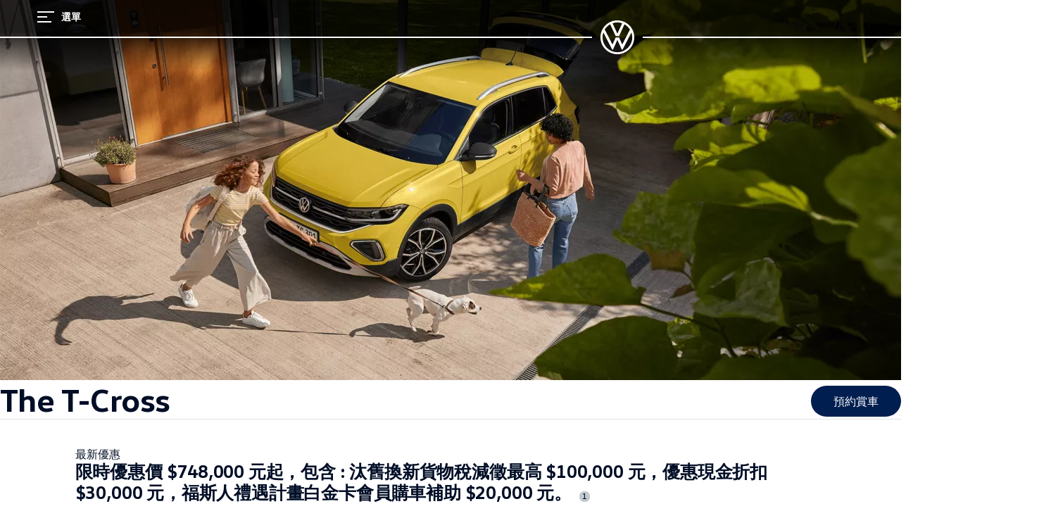

--- FILE ---
content_type: text/html
request_url: https://www.volkswagentaiwan.com.tw/theT-Cross/?utm_source=Carture&utm_medium=336x280_launch&utm_campaign=ThenewTCross
body_size: 690
content:
<!DOCTYPE html>
<html lang="zh-Hant-TW">

<head>
    <meta charset="UTF-8">
    <meta http-equiv="X-UA-Compatible" content="IE=edge">
    <meta name="viewport" content="width=device-width, initial-scale=1, shrink-to-fit=no">

    <meta property="og:title" content="The new T-Cross 日常 非比尋常！ | Volkswagen" />
    <meta property="og:type" content="website" />
    <meta property="og:url" content="http://www.volkswagentaiwan.com.tw/theT-Cross/index.html" />
    <meta property="og:image" content="https://www.volkswagentaiwan.com.tw/theT-Cross/images/kv/kv_24.png" />
    <meta property="og:description" content="足夠的安全，支持你探索每一種意外發現到位的內外質感，讓你休閒正式都很可以靈巧的空間，讓你裝下沒想到的寶藏。讓你的日常不落俗套，非比尋常！" />

    <meta name="description" content="足夠的安全，支持你探索每一種意外發現到位的內外質感，讓你休閒正式都很可以靈巧的空間，讓你裝下沒想到的寶藏。讓你的日常不落俗套，非比尋常！" />
    <meta name="keywords" content="" />

    <title>The new T-Cross 日常 非比尋常！ | Volkswagen</title>
    <link rel="icon" href="favicon.ico">

    <script>
        window.onload = function () {
            document.location.href = 'https://www.volkswagen.com.tw/zh/models/t-cross.html';
        }
    </script>
</head>

<body>
</body>

</html>

--- FILE ---
content_type: application/javascript; charset=utf-8
request_url: https://vw-tam.lighthouselabs.eu/vwd6/tw_one/Bootstrap.js
body_size: 116970
content:
(function ensightenInit(){var ensightenOptions = {client: "vwd6", clientId: 2608, publishPath: "tw_one", bootstrapVersion: "v12", isPublic:0, serverComponentLocation: "/vwd6/tw_one/serverComponent.php", staticJavascriptPath: "/vwd6/tw_one/code/", ns: 'Bootstrapper', nexus:"", scUseCacheBuster: "true", enableTagAuditBeacon : "true", enablePagePerfBeacon : "true", registryNs : "ensBootstraps", generatedOn : "Tue Jan 13 20:08:32 GMT 2026", beaconSamplingSeedValue: 11, dataLayerName: "ensDataLayer"};
if ( !window[ensightenOptions.ns] ) {
window[ensightenOptions.registryNs]||(window[ensightenOptions.registryNs]={});
window[ensightenOptions.registryNs][ensightenOptions.ns]=window[ensightenOptions.ns]=function(l){function q(a){this.name="DependencyNotAvailableException";this.message="Dependency with id "+a+" is missing"}function r(a){this.name="BeaconException";this.message="There was an error during beacon initialization";a=a||{};this.lineNumber=a.lineNumber||a.line;this.fileName=a.fileName}function u(){for(var a=e.dataDefinitionIds.length,b=!0,d=0;d<a;d++){var f=e.dataDefinitions[e.dataDefinitionIds[d]];if(!f||
null==f.endRegistration){b=!1;break}}b&&e.callOnDataDefintionComplete()}var c={},e={};e.ensightenOptions=ensightenOptions;e.scDataObj={};var z="",w=null;if(document.currentScript&&document.currentScript.src){var n=document.currentScript.src;/^[A-Za-z][A-Za-z0-9+.-]*:/.test(n)||(n.startsWith("//")||(n="//"+n),n=window.location.protocol+n);n=new URL(n);z=n.hostname;n=n.pathname;n.startsWith(`/${ensightenOptions.client}/${ensightenOptions.publishPath}/sha`)&&(w=n.split("/"),w=w[w.length-2]||null)}c.version=
"1.26.0";c.getDynamicDomain=function(){if(z)return z;for(var a=null,b=document.getElementsByTagName("script"),d=l.client+"/"+l.publishPath+"/Bootstrap.js",f=l.client+"/Bootstrap.js",h=0;h<b.length;h++)if(-1<b[h].src.indexOf(d)||"prod"==l.publishPath&&-1<b[h].src.indexOf(f)){a=b[h];break}return a?(b=document.createElement("a"),b.href=a.getAttribute("src"),b.hostname):""};ensightenOptions.nexus=c.nexus=ensightenOptions.nexus||c.getDynamicDomain()||"nexus.ensighten.com";c.rand=-1;c.currSec=(new Date).getSeconds();
c.options={interval:l.interval||100,erLoc:l.errorLocation||c.nexus+"/error/e.gif",scLoc:l.serverComponentLocation||c.nexus+"/"+l.client+"/serverComponent.php",sjPath:l.staticJavascriptPath||c.nexus+"/"+l.client+"/code/",alLoc:l.alertLocation||c.nexus+"/alerts/a.gif",publishPath:l.publishPath,isPublic:l.isPublic,client:l.client,clientId:l.clientId,enableTagAuditBeacon:l.enableTagAuditBeacon,beaconSamplingSeedValue:l.beaconSamplingSeedValue||-1,dataLayerName:l.dataLayerName||"ensDataLayer",protocol:"http:"===
window.location.protocol?window.location.protocol:"https:",sriPath:w};c.ruleList=[];c.allDeploymentIds=[];c.runDeploymentIds=[];c.runRuleIds=[];c.exceptionList=[];c.ensightenVariables={};c.appIdWhitelist=[];c.appIdBlacklist=[];window[c.options.dataLayerName]&&window[c.options.dataLayerName][0]&&(window[c.options.dataLayerName][0]["ens.whitelist"]&&(c.appIdWhitelist=window[c.options.dataLayerName][0]["ens.whitelist"]),window[c.options.dataLayerName][0]["ens.blacklist"]&&(c.appIdBlacklist=window[c.options.dataLayerName][0]["ens.blacklist"]));
c.canRuleRunByAppId=function(a){return a?a&&!a.appId||a&&-1==a.appId||0==c.appIdWhitelist.length&&0==c.appIdBlacklist.length?!0:0<c.appIdWhitelist.length&&0==c.appIdBlacklist.length?-1==c.appIdWhitelist.indexOf(a.appId)?!1:!0:0==c.appIdWhitelist.length&&0<c.appIdBlacklist.length?-1==c.appIdBlacklist.indexOf(a.appId)?!0:!1:0<c.appIdWhitelist.length&&0<c.appIdBlacklist.length&&-1==c.appIdBlacklist.indexOf(a.appId)&&-1!=c.appIdWhitelist.indexOf(a.appId)?!0:!1:!1};c.test=function(a){if(c.canRuleRunByAppId(a)&&
!(a.executionData.hasRun||a.executionData.runTime&&0<a.executionData.runTime.length)){for(var b=0;b<a.dependencies.length;b++)if(!1===a.dependencies[b]())return;a.execute()}};q.prototype=Error();q.prototype||(q.prototype={});q.prototype.constructor=q;c.DependencyNotAvailableException=q;r.prototype=Error();r.prototype||(r.prototype={});r.prototype.constructor=r;c.BeaconException=r;c.checkForInvalidDependencies=function(a,b,d,f){for(var h=0;h<d.length;h++)if("DEPENDENCYNEVERAVAILABLE"===d[h])return e.currentRuleId=
a,e.currentDeploymentId=b,e.reportException(new c.DependencyNotAvailableException(f[h])),b&&-1!==b&&c.allDeploymentIds.push(b),!0;return!1};e.currentRuleId=-1;e.currentDeploymentId=-1;e.reportedErrors=[];e.reportedAlerts=[];e.AF=[];c.initialized=!1;e.extend=function(a){c.initialized&&window[ensightenOptions.ns].reportException({name:"CoreExtendException",message:"Core extend was called after initialization"})};e.initialize=function(){c.initialized||(this.extend(c),c.initialized=!0)};e.sampleBeacon=
function(){var a=!1;try{var b=(c.currSec||0)%20,d=c.options.beaconSamplingSeedValue;-1===d?a=!0:0!==b&&0===d%b&&(a=!0)}catch(f){}return a};e.getServerComponent=function(a){e.callOnGetServerComponent();var b=c.options.protocol+"//"+("/"==c.options.scLoc.charAt(0)?c.getDynamicDomain():"")+c.options.scLoc;c.options.sriPath&&(b=b.replace("/serverComponent.php",`/${c.options.sriPath}/serverComponent.php`));a=c.constructScUrl(b,a||!0);fetch(a).then(d=>d.ok?d.json():(window[ensightenOptions.ns].reportException({name:"getServerComponentException",
message:"Network response was not ok"}),{})).then(d=>{c.process(d)}).catch(d=>{window[ensightenOptions.ns].reportException({name:"getServerComponentException",message:"There was a problem with the fetch operation:"+d})})};c.constructScUrl=function(a,b){b=1==b&&"object"==typeof e.scDataObj?e.scDataObj:b;c.rand=Math.random()*("1E"+(10*Math.random()).toFixed(0));var d=window.location.href;if("object"===typeof b)for(i in b&&b.PageID&&(d=b.PageID,delete b.PageID),b){var f=~d.indexOf("#")?d.slice(d.indexOf("#"),
d.length):"";d=d.slice(0,f.length?d.length-f.length:d.length);d+=~d.indexOf("?")?"&":"?";for(k in b)d+=k+"="+b[k]+"&";d=d.slice(0,-1)+f;break}a=a+"?namespace="+(ensightenOptions.ns+"&");a+="staticJsPath="+ensightenOptions.staticJavascriptPath+"&";return a+="ClientID="+encodeURIComponent(c.options.clientId)+"&PageID="+encodeURIComponent(d)+("/"==c.options.scLoc.charAt(0)?"&custDomain="+c.getDynamicDomain():"")};c.process=function(a){a.pageFiles&&Array.isArray(a.pageFiles)&&0<a.pageFiles.length&&e.insertPageFiles(a.pageFiles);
a.dataDefinitionIds&&Array.isArray(a.dataDefinitionIds)&&0<a.dataDefinitionIds.length&&e.setPageSpecificDataDefinitionIds(a.dataDefinitionIds);a.context&&(e.context=a.context)};e.setVariable=function(a,b){c.ensightenVariables[a]=b};e.getVariable=function(a){return a in c.ensightenVariables?c.ensightenVariables[a]:null};e.testAll=function(){for(var a=0;a<c.ruleList.length;a++)c.test(c.ruleList[a])};e.executionState={DOMParsed:!1,DOMLoaded:!1,dataDefinitionComplete:!1,conditionalRules:!1,readyForServerComponent:!1};
e.reportException=function(a){a.timestamp=(new Date).getTime();c.exceptionList.push(a);a=c.options.protocol+"//"+c.options.erLoc+"?msg="+encodeURIComponent(a.message||"")+"&lnn="+encodeURIComponent(a.lineNumber||a.line||-1)+"&fn="+encodeURIComponent(a.fileName||"")+"&cid="+encodeURIComponent(c.options.clientId||-1)+"&client="+encodeURIComponent(c.options.client||"")+"&publishPath="+encodeURIComponent(c.options.publishPath||"")+"&rid="+encodeURIComponent(a.rid||e.currentRuleId||-1)+"&did="+encodeURIComponent(a.did||
e.currentDeploymentId||-1)+"&errorName="+encodeURIComponent(a.name||"");a=e.imageRequest(a);a.timestamp=(new Date).getTime();this.reportedErrors.push(a);e.currentRuleId=-1;e.currentDeploymentId=-1};e.Rule=function(a){this.execute=function(){this.executionData.runTime.push(new Date);e.currentRuleId=this.id;e.currentDeploymentId=this.deploymentId;try{this.code()}catch(b){window[ensightenOptions.ns].reportException(b)}finally{this.executionData.hasRun=!0,-1!==this.deploymentId&&(c.runDeploymentIds.push(this.deploymentId),
c.runRuleIds.push(this.id)),e.testAll()}};this.id=a.id;this.deploymentId=a.deploymentId;this.dependencies=a.dependencies||[];this.code=a.code;this.appId=a.appId;this.executionData={hasRun:!1,runTime:[]}};c.updateRuleEvent=function(a,b){for(var d=0;d<c.ruleList.length;d++)if(null!=c.ruleList[d].eventTriggerObj&&c.ruleList[d].eventTriggerObj.rid==a)return c.ruleList[d].id=a,c.ruleList[d].deploymentId=b,c.ruleList[d].executionData.hasRun=!0,c.ruleList[d].executionData.runTime=[new Date],c.allDeploymentIds.push(b),
c.runDeploymentIds.push(b),c.runRuleIds.push(a),!0;return!1};e.triggerEvent=function(a,b){e.getRule(a)||c.updateRuleEvent(a,b)||window[ensightenOptions.ns].reportException({rid:a,did:b,name:"triggerEvent error",message:"rid not found in rule.eventTriggerObj in registered rule list. Dependent Tag can not run due to missing event object."})};e.registerRule=function(a){if(e.getRule(a.id)&&-1!==a.id)return!1;c.ruleList.push(a);-1!==a.deploymentId&&c.allDeploymentIds.push(a.deploymentId);e.testAll();return!0};
e.getRule=function(a){for(var b=0;b<c.ruleList.length;b++)if(c.ruleList[b].id===a)return c.ruleList[b];return!1};e.getRuleList=function(){return c.ruleList};e.clearRuleList=function(){c.ruleList=[]};e.getAllDeploymentIds=function(){return c.allDeploymentIds};e.getRunRuleIds=function(){return c.runRuleIds};e.getRunDeploymentIds=function(){return c.runDeploymentIds};e.hasRuleRun=function(a){return(a=e.getRule(a))?a.executionData.hasRun:!1};c.toTwoChar=function(a){return(2===a.toString().length?"":"0")+
a};e.Alert=function(a){var b=new Date;b=b.getFullYear()+"-"+c.toTwoChar(b.getMonth())+"-"+c.toTwoChar(b.getDate())+" "+c.toTwoChar(b.getHours())+":"+c.toTwoChar(b.getMinutes())+":"+c.toTwoChar(b.getSeconds());this.severity=a.severity||1;this.subject=a.subject||"";this.type=a.type||1;this.ruleId=a.ruleId||-1;this.severity=encodeURIComponent(this.severity);this.date=encodeURIComponent(b);this.subject=encodeURIComponent(this.subject);this.type=encodeURIComponent(this.type)};e.generateAlert=function(a){a=
e.imageRequest(c.options.protocol+"//"+c.options.alLoc+"?d="+a.date+"&su="+a.subject+"&se="+a.severity+"&t="+a.type+"&cid="+c.options.clientId+"&client="+c.options.client+"&publishPath="+c.options.publishPath+"&rid="+e.currentRuleId+"&did="+e.currentDeploymentId);a.timestamp=(new Date).getTime();this.reportedAlerts.push(a)};e.imageRequest=function(a){var b=new Image(0,0);b.src=a;return b};e.insertScript=function(a,b,d,f){var h=document.getElementsByTagName("script"),g;if(void 0!==b?b:1)for(g=0;g<
h.length;g++)if(h[g].src===a&&h[g].readyState&&/loaded|complete/.test(h[g].readyState))return;if(!f)var m=d;else if(d){d=1==d&&"object"==typeof e.scDataObj?e.scDataObj:d;c.rand=Math.random()*("1E"+(10*Math.random()).toFixed(0));b=window.location.href;"object"===typeof d&&d.PageID&&(b=d.PageID,delete d.PageID);if("object"===typeof d)for(g in d){g=~b.indexOf("#")?b.slice(b.indexOf("#"),b.length):"";b=b.slice(0,g.length?b.length-g.length:b.length);b+=~b.indexOf("?")?"&":"?";for(k in d)b+=k+"="+d[k]+
"&";b=b.slice(0,-1)+g;break}a=a+"?namespace="+(ensightenOptions.ns+"&");a+="staticJsPath="+ensightenOptions.staticJavascriptPath+"&";a+="ClientID="+encodeURIComponent(c.options.clientId)+"&PageID="+encodeURIComponent(b)+("/"==c.options.scLoc.charAt(0)?"&custDomain="+c.getDynamicDomain():"")}(function(t,p,A){var v=p.head||p.getElementsByTagName("head"),B=function(){if("item"in v){if(!v[0]){setTimeout(B,25);return}v=v[0]}var x=p.createElement("script"),y;for(y in m)x.setAttribute(y,m[y]?m[y]:null);
A&&(x.src=A);x.onload=x.onerror=function(){this.addEventListener&&(this.readyState="loaded")};v.insertBefore(x,v.firstChild)};setTimeout(B,0)})(window,document,a,m)};e.loadScriptCallback=function(a,b,d,f,h){var g=document.getElementsByTagName("script"),m=g[0];h=h||!1;if(d)for(d=0;d<g.length;d++)if(g[d].src===a&&g[d].readyState&&/loaded|complete/.test(g[d].readyState))try{b()}catch(p){window[ensightenOptions.ns].reportException(p)}finally{return}g=document.createElement("script");for(var t in f)g.setAttribute(t,
f[t]?f[t]:null);g.type="text/javascript";g.async=!0;g.src=a;g.onerror=function(){this.addEventListener&&(this.readyState="loaded")};g.onload=g.onreadystatechange=function(){if(!this.readyState||"complete"===this.readyState||"loaded"===this.readyState){this.onload=this.onreadystatechange=null;this.addEventListener&&(this.readyState="loaded");try{b.call(this)}catch(p){window[ensightenOptions.ns].reportException(p)}}};h?(a=document.head||document.getElementsByTagName("head")[0],a.insertBefore(g,a.firstChild)):
m.parentNode.insertBefore(g,m)};e.insertPageFiles=function(a){var b=0,d=0,f=function(){d==a.length-1&&window[ensightenOptions.ns].callOnPageSpecificCompletion();d++};for(b=0;b<a.length;++b)if("string"===typeof a[b])window[ensightenOptions.ns].loadScriptCallback(a[b],f);else{const {src:h,integrity:g}=a[b];window[ensightenOptions.ns].loadScriptCallback(h,f,!1,g?{integrity:g,crossorigin:"anonymous"}:{},!0)}};e.unobtrusiveAddEvent=function(a,b,d){try{var f=a[b]?a[b]:function(){};a[b]=function(){d.apply(this,
arguments);return f.apply(this,arguments)}}catch(h){window[ensightenOptions.ns].reportException(h)}};e.anonymous=function(a,b){return function(){try{e.currentRuleId=b?b:"anonymous",a()}catch(d){window[ensightenOptions.ns].reportException(d)}}};e.setCurrentRuleId=function(a){e.currentRuleId=a};e.setCurrentDeploymentId=function(a){e.currentDeploymentId=a};c.bind=function(a,b,d,f,h,g){if("function"===typeof a)a=new e.Rule({id:b||-1,deploymentId:d||-1,appId:f||-1,dependencies:"immediate"==h?[]:[function(){return window[ensightenOptions.ns].executionState[h]}],
code:a}),null!=g&&(a.eventTriggerObj=g);else if("object"!==typeof a)return!1;e.registerRule(a)};e.bindImmediate=function(a,b,d,f){c.bind(a,b,d,f,"immediate")};e.bindDOMParsed=function(a,b,d,f){c.bind(a,b,d,f,"DOMParsed")};e.bindDOMLoaded=function(a,b,d,f){c.bind(a,b,d,f,"DOMLoaded")};e.bindPageSpecificCompletion=function(a,b,d,f){c.bind(a,b,d,f,"conditionalRules")};e.bindOnGetServerComponent=function(a,b,d,f){c.bind(a,b,d,f,"readyForServerComponent")};e.bindDataDefinitionComplete=function(a,b,d,f){c.bind(a,
b,d,f,"dataDefinitionComplete")};e.checkHasRun=function(a){if(0===a.length)return!0;for(var b,d=0;d<a.length;++d)if(b=e.getRule(parseInt(a[d],10)),!b||!b.executionData.hasRun)return!1;return!0};c.bindDependency=function(a,b,d,f,h,g,m,t){var p=[];if(!c.checkForInvalidDependencies(b,f,d,h)){"immediate"==!m&&p.push(function(){return window[ensightenOptions.ns].executionState[m]});p.push(function(){return window[ensightenOptions.ns].checkHasRun(d)});if("function"===typeof a)a=new e.Rule({id:b||-1,deploymentId:f||
-1,appId:g||-1,dependencies:p,code:a}),null!=t&&(a.eventTriggerObj=t);else if("object"!==typeof a)return!1;e.registerRule(a)}};e.bindDependencyImmediate=function(a,b,d,f,h,g){c.bindDependency(a,b,d,f,h,g,"immediate")};e.bindDependencyDOMLoaded=function(a,b,d,f,h,g){c.bindDependency(a,b,d,f,h,g,"DOMLoaded")};e.bindDependencyDOMParsed=function(a,b,d,f,h,g){c.bindDependency(a,b,d,f,h,g,"DOMParsed")};e.bindDependencyPageSpecificCompletion=function(a,b,d,f,h,g){c.bindDependency(a,b,d,f,h,g,"conditionalRules")};
e.bindDependencyOnGetServerComponent=function(a,b,d,f,h,g){c.bindDependency(a,b,d,f,h,g,"readyForServerComponent")};e.bindDependencyDataDefinitionComplete=function(a,b,d,f,h,g){c.bindDependency(a,b,d,f,h,g,"dataDefinitionComplete")};e.dataDefinitionIds=[];e.dataDefinitions=[];e.pageSpecificDataDefinitionsSet=!1;e.setPageSpecificDataDefinitionIds=function(a){for(var b=a?a.length:0,d=0;d<b;d++){var f=a[d];if(Array.prototype.indexOf)-1==e.dataDefinitionIds.indexOf(f)&&e.dataDefinitionIds.push(f);else{for(var h=
!1,g=e.dataDefinitionIds.length,m=0;m<g;m++)if(e.dataDefinitionIds[m]===f){h=!0;break}h||e.dataDefinitionIds.push(f)}}e.pageSpecificDataDefinitionsSet=!0;u()};e.DataDefinition=function(a,b){this.id=a;this.registrationFn=b;this.endRegistrationTime=this.startRegistrationTime=null;this.startRegistration=function(){this.startRegistrationTime=new Date};this.endRegistration=function(){this.endRegistrationTime=new Date}};e.registerDataDefinition=function(a,b){var d=e.dataDefinitions[b];d||(d=new e.DataDefinition(b,
a),e.dataDefinitions[b]=d);d.startRegistrationTime||(d.startRegistration(),d.registrationFn(),d.endRegistration());e.pageSpecificDataDefinitionsSet&&u()};e.callOnDataDefintionComplete=function(){e.executionState.dataDefinitionComplete=!0;e.testAll()};e.callOnDOMParsed=function(){window[ensightenOptions.ns].executionState.DOMParsed=!0;window[ensightenOptions.ns].testAll()};e.callOnDOMLoaded=function(){window[ensightenOptions.ns].executionState.DOMParsed=!0;window[ensightenOptions.ns].executionState.DOMLoaded=
!0;window[ensightenOptions.ns].testAll()};e.callOnPageSpecificCompletion=function(){for(var a=document.getElementsByTagName("script"),b=0,d=a.length;b<d;b++)if(a[b].src&&a[b].src.match(/\.ensighten\.com\/(.+?)\/code\/.*/i)&&"loaded"!=a[b].readyState&&"complete"!=a[b].readyState){setTimeout(window[ensightenOptions.ns].callOnPageSpecificCompletion,50);return}setTimeout(function(){window[ensightenOptions.ns].executionState.conditionalRules=!0;window[ensightenOptions.ns].testAll()},1)};e.callOnGetServerComponent=
function(){window[ensightenOptions.ns].executionState.readyForServerComponent=!0;window[ensightenOptions.ns].testAll()};e.hasDOMParsed=function(){return window[ensightenOptions.ns].executionState.DOMParsed};e.hasDOMLoaded=function(){return window[ensightenOptions.ns].executionState.DOMLoaded};e.hasPageSpecificCompletion=function(){return window[ensightenOptions.ns].executionState.conditionalRules};var C=function(){var a=[],b=!1,d=!1;return{add:function(f){b&&!d?f():"function"==typeof f&&(a[a.length]=
f)},exec:function(){d=!0;do{var f=a;a=[];b=!0;for(var h=0;h<f.length;h++)try{f[h].call(window)}catch(g){window[ensightenOptions.ns].reportException(g)}}while(0<a.length);d=!1},haveRun:function(){return b}}};e.new_fArray=function(){return C()};c.timer=null;(function(){function a(f,h){return function(){f.apply(h,arguments)}}window.console||(window.console={});var b=window.console;if(!b.log)if(window.log4javascript){var d=log4javascript.getDefaultLogger();b.log=a(d.info,d);b.debug=a(d.debug,d);b.info=
a(d.info,d);b.warn=a(d.warn,d);b.error=a(d.error,d)}else b.log=function(){};b.debug||(b.debug=b.log);b.info||(b.info=b.log);b.warn||(b.warn=b.log);b.error||(b.error=b.log)})();document.addEventListener?(-1<navigator.userAgent.indexOf("AppleWebKit/")?c.timer=window.setInterval(function(){/loaded|interactive|complete/.test(document.readyState)&&(clearInterval(c.timer),e.callOnDOMParsed())},50):document.addEventListener("DOMContentLoaded",e.callOnDOMParsed,!1),window.addEventListener("load",e.callOnDOMLoaded,
!1)):(setTimeout(function(){var a=window.document,b=function(){try{if(!document.body)throw"continue";a.documentElement.doScroll("left")}catch(d){setTimeout(b,15);return}window[ensightenOptions.ns].callOnDOMParsed()};b()},1),window.attachEvent("onload",function(){window[ensightenOptions.ns].callOnDOMLoaded()}));document.readyState&&"complete"===document.readyState&&(e.executionState.DOMParsed=!0,e.executionState.DOMLoaded=!0);"true"===c.options.enableTagAuditBeacon&&e.sampleBeacon()&&window.setTimeout(function(){if(window[ensightenOptions.ns]&&
!window[ensightenOptions.ns].mobilePlatform)try{for(var a=[],b,d,f,h,g=0;g<c.ruleList.length;++g)d=c.ruleList[g],f=d.executionData.hasRun?"1":"0",h=d.deploymentId.toString()+"|"+d.id.toString()+"|"+f,a.push(h);b="["+a.join(";")+"]";var m=c.options.protocol+"//"+c.nexus+"/"+encodeURIComponent(l.client)+"/"+encodeURIComponent(l.publishPath)+"/TagAuditBeacon.rnc?cid="+encodeURIComponent(l.clientId)+"&data="+b+"&idx=0&r="+c.rand;e.imageRequest(m)}catch(t){e.currentRuleId=-1,e.currentDeploymentId=-1,a=
new c.BeaconException(t),window[ensightenOptions.ns].reportException(a)}},3E3);window.setInterval(e.testAll,c.options.interval);return e}(ensightenOptions);
"true"===ensightenOptions.enablePagePerfBeacon&&window[ensightenOptions.ns]&&window[ensightenOptions.ns].sampleBeacon()&&window[ensightenOptions.ns].bindDOMParsed(function(){if(!window[ensightenOptions.ns].mobilePlatform){var l=window.performance;if(l){l=l.timing||{};var q=l.navigationStart||0,r={connectEnd:"ce",connectStart:"cs",domComplete:"dc",domContentLoadedEventEnd:"dclee",domContentLoadedEventStart:"dcles",domInteractive:"di",domLoading:"dl",domainLookupEnd:"dle",domainLookupStart:"dls",fetchStart:"fs",
loadEventEnd:"lee",loadEventStart:"les",redirectEnd:"rede",redirectStart:"reds",requestStart:"reqs",responseStart:"resps",responseEnd:"respe",secureConnectionStart:"scs",unloadEventStart:"ues",unloadEventEnd:"uee"};var u="&ns="+encodeURIComponent(l.navigationStart);for(var c in r)if(void 0!==l[c]){var e=l[c]-q;u+="&"+r[c]+"="+(0<e?encodeURIComponent(e):0)}else u+="&"+r[c]+"=-1";window[ensightenOptions.ns].timing=u;c=ensightenOptions.nexus||"nexus.ensighten.com";l=ensightenOptions.staticJavascriptPath||
"";u=l.indexOf("/",0);q=l.indexOf("/code/");l=l.substring(u,q)+"/perf.rnc";l+="?cid="+encodeURIComponent(ensightenOptions.clientId)+window[ensightenOptions.ns].timing;window[ensightenOptions.ns].imageRequest("//"+c+l)}}});

const _public=window[ensightenOptions.ns],extend=_public.extend;
_public.extend=function(b){extend(b);b.ruleEventList=[];b.hasObjectWithRuleIdAndEventName=function(c){return b.ruleEventList.some(function(a){return a.ruleId===c.ruleId&&a.eventName===c.eventName})};b.registerRuleEvent=function(c,a){var f=[];Array.isArray(a)&&a.forEach(function(e){var d={ruleId:c,eventName:e};b.hasObjectWithRuleIdAndEventName(d)||(f.push(e),b.ruleEventList.push(d))});return f};b.bindEvents=function(c,a,f,e,d,g){var h=b.registerRuleEvent(a,d);0<h.length&&(-1==a?b.bind(c,-1,-1,e,g):
b.bind(function(){window[ensightenOptions.ns].ensEvent.add(h,c)},-1,-1,e,g,{eventTrigger:!0,rid:a,did:f}))};_public.ensEvent=_public.ensEvent||{};_public.ensEvent.setRuleEventList=function(c){b.ruleEventList=JSON.parse(JSON.stringify(c))};_public.ensEvent.clearRuleEventList=function(){b.ruleEventList=[]};_public.ensEvent.getRuleEventList=function(){return b.ruleEventList};_public.bindEventImmediate=function(c,a,f,e,d){b.bindEvents(c,a,f,e,d,"immediate")};_public.bindEventDOMParsed=function(c,a,f,
e,d){b.bindEvents(c,a,f,e,d,"DOMParsed")};_public.bindEventDOMLoaded=function(c,a,f,e,d){b.bindEvents(c,a,f,e,d,"DOMLoaded")};b.bindEventDependency=function(c,a,f,e,d,g,h,l){var k=b.registerRuleEvent(a,l);0<k.length&&(-1==a?b.bindDependency(c,-1,d,-1,d,g,h):b.bindDependency(function(){window[ensightenOptions.ns].ensEvent.add(k,c)},-1,f,-1,d,g,h,{eventTrigger:!0,rid:a,did:e}))};_public.bindEventDependencyImmediate=function(c,a,f,e,d,g,h){b.bindEventDependency(c,a,f,e,d,g,"immediate",h)};_public.bindEventDependencyDOMLoaded=
function(c,a,f,e,d,g,h){b.bindEventDependency(c,a,f,e,d,g,"DOMLoaded",h)};_public.bindEventDependencyDOMParsed=function(c,a,f,e,d,g,h){b.bindEventDependency(c,a,f,e,d,g,"DOMParsed",h)}};
window[ensightenOptions.ns].initialize();
/*
 MIT License (c) copyright 2013 original author or authors */
window[ensightenOptions.ns].data||(window[ensightenOptions.ns].when=function(){function e(g,l,t,w){return v(g).then(l,t,w)}function B(g){this.then=g}function v(g){return f(function(l){l(g)})}function f(g){function l(z){C&&(x=d(z),b(C,x),C=y)}function t(z){l(k(z))}function w(z){C&&b(C,a(z))}var x,C=[];try{g(l,t,w)}catch(z){t(z)}return new B(function(z,F,G){return f(function(H,N,I){C?C.push(function(L){L.then(z,F,G).then(H,N,I)}):n(function(){x.then(z,F,G).then(H,N,I)})})})}function d(g){return g instanceof
B?g:g!==Object(g)?r(g):f(function(l,t,w){n(function(){try{var x=g.then;"function"===typeof x?T(x,g,l,t,w):l(r(g))}catch(C){t(C)}})})}function r(g){var l=new B(function(t){try{return"function"==typeof t?d(t(g)):l}catch(w){return k(w)}});return l}function k(g){var l=new B(function(t,w){try{return"function"==typeof w?d(w(g)):l}catch(x){return k(x)}});return l}function a(g){var l=new B(function(t,w,x){try{return"function"==typeof x?a(x(g)):l}catch(C){return a(C)}});return l}function b(g,l){n(function(){for(var t,
w=0;t=g[w++];)t(l)})}function c(g,l,t,w,x){p(2,arguments);return e(g,function(C){return f(function(z,F,G){function H(M){P(M)}function N(M){Q(M)}var I;var L=C.length>>>0;var O=Math.max(0,Math.min(l,L));var R=[];var W=L-O+1;var U=[];if(O){var P=function(M){U.push(M);--W||(Q=P=q,F(U))};var Q=function(M){R.push(M);--O||(Q=P=q,z(R))};for(I=0;I<L;++I)I in C&&e(C[I],N,H,G)}else z(R)}).then(t,w,x)})}function h(g,l,t,w){p(1,arguments);return u(g,A).then(l,t,w)}function u(g,l){return e(g,function(t){return f(function(w,
x,C){var z,F;var G=z=t.length>>>0;var H=[];if(G){var N=function(I,L){e(I,l).then(function(O){H[L]=O;--G||w(H)},x,C)};for(F=0;F<z;F++)F in t?N(t[F],F):--G}else w(H)})})}function n(g){1===E.push(g)&&K(m)}function m(){for(var g,l=0;g=E[l++];)g();E=[]}function p(g,l){for(var t,w=l.length;w>g;)if(t=l[--w],null!=t&&"function"!=typeof t)throw Error("arg "+w+" must be a function");}function q(){}function A(g){return g}e.defer=function(){var g,l;var t={promise:y,resolve:y,reject:y,notify:y,resolver:{resolve:y,
reject:y,notify:y}};t.promise=g=f(function(w,x,C){t.resolve=t.resolver.resolve=function(z){if(l)return v(z);l=!0;w(z);return g};t.reject=t.resolver.reject=function(z){if(l)return v(k(z));l=!0;x(z);return g};t.notify=t.resolver.notify=function(z){C(z);return z}});return t};e.resolve=v;e.reject=function(g){return e(g,k)};e.join=function(){return u(arguments,A)};e.all=h;e.map=u;e.reduce=function(g,l){var t=T(V,arguments,1);return e(g,function(w){var x=w.length;t[0]=function(C,z,F){return e(C,function(G){return e(z,
function(H){return l(G,H,F,x)})})};return X.apply(w,t)})};e.any=function(g,l,t,w){return c(g,1,function(x){return l?l(x[0]):x[0]},t,w)};e.some=c;e.isPromise=function(g){return g&&"function"===typeof g.then};B.prototype={otherwise:function(g){return this.then(y,g)},ensure:function(g){function l(){return v(g())}return this.then(l,l).yield(this)},yield:function(g){return this.then(function(){return g})},spread:function(g){return this.then(function(l){return h(l,function(t){return g.apply(y,t)})})},always:function(g,
l){return this.then(g,g,l)}};var y;var E=[];var D=setTimeout;var K="function"===typeof setImmediate?"undefined"===typeof window?setImmediate:setImmediate.bind(window):"object"===typeof process&&process.nextTick?process.nextTick:function(g){D(g,0)};var J=Function.prototype;var S=J.call;var T=J.bind?S.bind(S):function(g,l){return g.apply(l,V.call(arguments,2))};J=[];var V=J.slice;var X=J.reduce||function(g){var l=0;var t=Object(this);var w=t.length>>>0;var x=arguments;if(1>=x.length)for(;;){if(l in
t){x=t[l++];break}if(++l>=w)throw new TypeError;}else x=x[1];for(;l<w;++l)l in t&&(x=g(x,t[l],l,t));return x};return e}(),function(){function e(d,r){return v.all(r||[],function(k){return d.apply(null,k)})}function B(d){var r=f.call(arguments,1);return function(){return e(d,r.concat(f.call(arguments)))}}var v=window[ensightenOptions.ns].when;var f=[].slice;v.apply=e;v.call=function(d){return e(d,f.call(arguments,1))};v.lift=B;v.bind=B;v.compose=function(d){var r=f.call(arguments,1);return function(){var k=
f.call(arguments);k=e(d,k);return v.reduce(r,function(a,b){return b(a)},k)}}}(),window[ensightenOptions.ns].data=function(e,B){function v(a,b){this.name="DataDefinitionException";this.message=b||"Data definitions cannot be resolved as there are invalid id(s): "+a}var f={engines:{memory:{get:function(a){if(d.utils.isArray(a)){for(var b=[],c=0;c<a.length;c++)b.push(f.data[a[c]]);return e[ensightenOptions.ns].when.resolve(b)}b=f.dataDefinitions[a]||{storage:{get:function(){}}};b=b.storage.get(b);f.data[a]=
b;return e[ensightenOptions.ns].when.resolve(f.data[a])},set:function(a,b){if(d.utils.isArray(a))for(var c in a)f.data[a[c]]=b[c];else f.data[a]=b;return e[ensightenOptions.ns].when.resolve(!0)},remove:function(a){if(d.utils.isArray(a))for(var b in a)delete f.data[a[b]];else delete f.data[a];return e[ensightenOptions.ns].when.resolve(!0)},clear:function(a){f.data={};f.definitions={};return e[ensightenOptions.ns].when.resolve(!0)},all:function(){return e[ensightenOptions.ns].when.resolve(f.data)}}},
normalizeInputArgs:function(a,b){var c={key:[],val:B},h;if(d.utils.isPlainObject(a))for(h in c.val=[],a)c.key.push(h),c.val.push(a[h]);else d.utils.isArray(a),c.key=a,c.val=b;return c},definitions:{},data:{}},d={utils:{isPlainObject:function(a){return!!a&&"[object Object]"===Object.prototype.toString.call(a)},isArray:function(a){return"[object Array]"===Object.prototype.toString.call(a)},escapeRegEx:function(a){try{return a.replace(/([.*+?^${}()|\[\]\/\\])/g,"\\$1")}catch(b){return a}}}},r=function(){return e[ensightenOptions.ns].when.reject("Not Implemented.")};
v.prototype=Error();v.prototype||(v.prototype={});v.prototype.constructor=v;f.DataDefinitionException=v;f.checkForInvalidDataDefinitions=function(a){d.utils.isArray(a)||(a=[a]);return a&&0<a.length&&(a=a.join(","),-1<a.indexOf("invalid_id"))?(e[ensightenOptions.ns].reportException(new f.DataDefinitionException(a)),!0):!1};f.collectAvailableDataDefinitions=function(a){for(var b=[],c=0;c<a.length;c++){var h=parseInt(a[c],10),u=e[ensightenOptions.ns].dataDefinitions[h];if(null===u||u===B)if(u=d.storage.session.get({id:h}),
null!==u&&u!==B)d.set(h,u),f.dataDefinitions[h]={id:h,load:"visitor",storage:d.storage.visitor,missingDDFromCache:!0},b.push(e[ensightenOptions.ns].data.get(""+h));else return e[ensightenOptions.ns].reportException(new f.DataDefinitionException(a,"Invalid data definition used: "+h)),{promises:[],isInvalid:!0};else b.push(e[ensightenOptions.ns].data.get(""+a[c]))}return{promises:b,isInvalid:!1}};f.getSync=function(a){function b(q){var A=q.extract||h,y=q.transform||u,E=!1,D=null,K=null;try{D=A()}catch(J){D=
null,E=!0}try{K=y(D)}catch(J){K=null,E=!0}E&&c.push(q.id);return K}var c=[],h=function(){return document},u=function(q){return null!==q&&q!==B?q.toString():null},n=parseInt(a);a="string"===typeof a?a.split("."):[];var m={},p="";if(!isNaN(n)&&"undefined"===typeof f.dataDefinitions[n])return e[ensightenOptions.ns].reportException(new f.DataDefinitionException(n,"Error resolving data definition: "+n+".  Does not exist on the page.")),"Data definition specified does not exist on the page";if(isNaN(n)&&
"undefined"===typeof f.dataDefinitionsBySourceCollName[""+a[0]+"."+a[1]+"."+a[2]])return e[ensightenOptions.ns].reportException(new f.DataDefinitionException(a,"Error resolving data definition: "+a[0]+"."+a[1]+"."+a[2]+".  Does not exist on the page.")),"Data definition specified does not exist on the page";isNaN(n)?3==a.length&&(m=d.getDataDefinitionBySourceCollectionName(a[0],a[1],a[2])):m=d.getDataDefinitionById(n);p=m.load&&m.load.match(/(session|visitor)/i)&&m.storage&&m.storage.get?m.storage.get(m):
b(m);0<c.length&&e[ensightenOptions.ns].reportException(new f.DataDefinitionException(c,"Error resolving data definitions synchronously: "+c));return p};f.dataDefinitions={};f.dataDefinitionsBySourceCollName={};d.defineEngine=function(a,b){var c=["get","set","remove","clear","all"];f.engines[a]=b;if(!b.returnsPromise)for(a=0;a<c.length;a++){var h=c[a];b[h]=e[ensightenOptions.ns].when.lift(b[h])}};d.storage={instance:{set:function(a,b){},get:function(a){return f.getSync(a.id)}},page:{set:function(a,
b){},get:function(a){return f.data[a.id]}},session:{set:function(a,b){var c=d.storage.session.get({id:a}),h=new Date,u=h.getTime();h.setTime(u+18E5);null!=c&&(b=c);e[ensightenOptions.ns].data.cookie.utils.set(a,b,{expires:h.toGMTString()});b={expires:h.getTime(),value:b};e[ensightenOptions.ns].data.local.utils.set(a,b)},get:function(a){var b=e[ensightenOptions.ns].data.cookie.utils.get(a.id),c=e.JSON&&e.JSON.stringify?e.JSON:e[ensightenOptions.ns].JSON;c=c||{};var h=new Date;h=h.getTime();if(null===
b){try{var u=c.parse(e[ensightenOptions.ns].data.local.utils.get(a.id))}catch(n){u=null}null!=u&&(u.expires=+u.expires,h<=u.expires?b=u.value:""==u.expires&&u.value!=B?b=u.value:e[ensightenOptions.ns].data.local.utils.remove(a.id))}return b}},visitor:{set:function(a,b){var c=d.storage.session.get({id:a});null!=c&&(b=c);e[ensightenOptions.ns].data.cookie.utils.set(a,b);e[ensightenOptions.ns].data.local.utils.set(a,{expires:"",value:b})},get:function(a){return d.storage.session.get(a)}}};d.getEngine=
d.engine=function(a){return a?f.engines[a]||{get:r,set:r,remove:r,clear:r,all:r}:f.engines};d.all=function(a){return e[ensightenOptions.ns].data.engine(a||"memory").all()};d.get=function(a,b,c){b=b||"memory";c=c||{};-1<a.indexOf(",")?(a=a.split(","),a=f.normalizeInputArgs(a)):a=f.normalizeInputArgs(a);return c.wait?f.getWait(a.key,e[ensightenOptions.ns].data.engine(b),c):f.data&&f.data.hasOwnProperty(a.key)?e[ensightenOptions.ns].data.engine(b).get(a.key):f.getWaitForKey(a.key,e[ensightenOptions.ns].data.engine(b),
c)};f.getWait=function(a,b,c){var h=+new Date,u=e[ensightenOptions.ns].when.defer(),n=function(){var p=b.get(a);if(-1===c.wait)return p;p.then(function(q){c.setCheck(q)?u.resolve(q):setTimeout(m,c.interval)},function(q){setTimeout(m,c.interval)})},m=function(){var p=+new Date-h;-1!==c.wait&&p<c.wait?n():u.reject("Timeout")};c.interval=c.interval||500;c.wait=c.wait||5E3;d.utils.isArray(a)?c.setCheck=c.setCheck||function(p){for(var q=!0,A=0;A<p.length;A++)q=q&&!!p[A];return q}:c.setCheck=c.setCheck||
function(p){return!!p};n();return u.promise};f.getWaitForKey=function(a,b,c){var h=e[ensightenOptions.ns].when.defer(),u=function(){if(f.data&&f.data.hasOwnProperty(a)){var m=b.get(a);if(-1===c.wait)return m;m.then(function(p){h.resolve(p)},function(p){h.reject(p)})}else setTimeout(n,c.interval)},n=function(){u()};c.interval=c.interval||100;c.wait=c.wait||1;u();return h.promise};d.set=function(a,b,c){var h=f.normalizeInputArgs(a,b);Array.prototype.slice.call(arguments);return e[ensightenOptions.ns].data.engine(c||
"memory").set(h.key,h.val)};d.remove=function(a,b){return e[ensightenOptions.ns].data.engine(b||"memory").remove(a)};d.clear=function(a){return e[ensightenOptions.ns].data.engine(a||"memory").clear()};d.define=function(a,b){b&&(a.name=b.id||b.name);if(!a.name)return e[ensightenOptions.ns].when.reject(Error("Invalid parameters: missing 'name'"));a.id=a.name;b=a.load||"page";a.load=a.load||"javascript";a.load=-1<a.load.indexOf("javascript")?a.load:a.load+",javascript";a.trigger=a.trigger||function(){return e[ensightenOptions.ns].when.resolve()};
a.priv=a.priv||!1;a.collection=a.collection||"Data Layer";a.persist=e[ensightenOptions.ns].data.engine("memory");a.storage=d.storage[b.toLowerCase()]||d.storage.page;a.resolved=!1;var c=a.extract||function(){return document},h=a.transform||function(p){return p},u=function(p,q){var A=[];A.push(a.persist.set(p,q));a.storage.set(a.id,q);"object"==typeof e[ensightenOptions.ns].data.dataExport&&e[ensightenOptions.ns].data.dataExport(p,q,a.collection);e[ensightenOptions.ns].when.all(A).then(function(y){n.resolve(y)},
function(y){n.reject(y)})},n=e[ensightenOptions.ns].when.defer();try{var m=a.trigger()}catch(p){e[ensightenOptions.ns].reportException(new f.DataDefinitionException(null,'"'+p+'" error caught in Data Definition trigger: '+a.dataDefName+", ID:"+a.id+". Using bottom of body trigger.")),m=e[ensightenOptions.ns].data.bottomOfBodyTrigger()}m.then(function(){var p=n,q=p.resolve,A=e[ensightenOptions.ns].when,y=A.reduce;try{var E=c()}catch(D){e[ensightenOptions.ns].reportException(new f.DataDefinitionException(null,
'"'+D+'" error caught in Data Definition extractor: '+a.dataDefName+", ID:"+a.id+".")),E=null}q.call(p,y.call(A,[E,function(){try{return h.apply(this,arguments)}catch(D){return e[ensightenOptions.ns].reportException(new f.DataDefinitionException(null,'"'+D+'" error caught in Data Definition transformer: '+a.dataDefName+", ID "+a.id+".")),null}},u],function(D,K,J,S){a.resolved=!0;if(1==J)return K(D);2==J&&K(a.name,D)}))},function(p){n.reject(p)});f.dataDefinitions[a.id]=a;f.dataDefinitionsBySourceCollName[""+
a.source+"."+a.collection+"."+a.dataDefName]=a;return n.promise};d.checkConditions=function(a){var b,c={lt:function(n,m){var p=+n,q=+m;return isNaN(p)||isNaN(q)?(e[ensightenOptions.ns].reportException(new f.DataDefinitionException(null,"Value(s) cannot be converted to number: compareWith: "+n+", compareTo: "+m)),!1):p<q},gt:function(n,m){var p=+n,q=+m;return isNaN(p)||isNaN(q)?(e[ensightenOptions.ns].reportException(new f.DataDefinitionException(null,"Value(s) cannot be converted to number: compareWith: "+
n+", compareTo: "+m)),!1):p>q},eql:function(n,m){return n==m},exists:function(n,m){return n===B?!1:!0},re:function(n,m,p){m=new RegExp(m,p?"i":"");try{return n.match(m)}catch(q){return!1}},starts:function(n,m,p){m=d.utils.escapeRegEx(m);return c.re(n,"^"+m,p)},ends:function(n,m,p){m=d.utils.escapeRegEx(m);return c.re(n,m+"$",p)},contains:function(n,m,p){m=d.utils.escapeRegEx(m);return c.re(n,".*"+m+".*",p)}};c.is=c.eql;c["starts with"]=c.starts;c["ends with"]=c.ends;c["is greater than"]=c.gt;c["is less than"]=
c.lt;c.matches=c.re;for(b=0;b<a.values.length;b++){var h=a.customComparator?a.customComparator[b]?a.customComparator[b]:c[a.comparators[b]]:c[a.comparators[b]],u=h(a.values[b],a.compareTo[b],a.caseInsensitive?a.caseInsensitive[b]||!1:!1);a.not[b]&&(u=!u);if(!u&&h!=c.exists)return!1}return!0};d.triggerPromise=function(a,b,c){c=c||5E3;var h=+new Date,u=e[ensightenOptions.ns].when.defer(),n=function(){var m=a();m!=b?u.resolve(m):+new Date-h<c?setTimeout(n,200):u.reject("timed out")};n();return u.promise};
d.timeoutPromise=function(a,b){var c=e[ensightenOptions.ns].when.defer();b=b||800;a.then(c.resolve,c.reject);setTimeout(function(){c.reject(Error("timed out"))},b);return c.promise};d.delayTrigger=function(a){a=a||10;var b=e[ensightenOptions.ns].when.defer();setTimeout(function(){b.resolve()},a);return b.promise};d.delayUntilTrigger=function(a,b,c,h){c=c||null;h=h||200;var u=+new Date,n=e[ensightenOptions.ns].when.defer(),m=function(){var p=a();p!=b?n.resolve(p):c?+new Date-u<c?setTimeout(m,h):n.reject("timed out"):
setTimeout(m,h)};m();return n.promise};f.applyTrigger=function(a){var b=e[ensightenOptions.ns].when.defer();a(function(){b.resolve(!0)});return b.promise};d.immediateTrigger=function(){return f.applyTrigger(e[ensightenOptions.ns].bindImmediate)};d.bottomOfBodyTrigger=function(){return f.applyTrigger(e[ensightenOptions.ns].bindDOMParsed)};d.whenValueExistsTrigger=function(){return e[ensightenOptions.ns].when.resolve(this.extract())};d.afterEnsightenCompleteTrigger=function(){return f.applyTrigger(e[ensightenOptions.ns].bindPageSpecificCompletion)};
d.afterElementsDownloadedTrigger=function(){return f.applyTrigger(e[ensightenOptions.ns].bindDOMLoaded)};d.getAllDataDefinitionsOnCurrentPage=function(){return f.dataDefinitions};d.getAllDataDefinitionsOnCurrentPage_S_C_N=function(){return f.dataDefinitionsBySourceCollName};d.getDataDefinitionById=function(a){return f.dataDefinitions[a||-1]||{}};d.getDataDefinitionBySourceCollectionName=function(a,b,c){return f.dataDefinitionsBySourceCollName[""+a+"."+b+"."+c]||{}};d.getDataDefinitionByPercentSyntax=
function(a){a=(""+a).split("_");return 1>a.length?{}:f.dataDefinitions[a[1]]||{}};d.resolve=function(a,b){var c=this,h=null;if(!f.checkForInvalidDataDefinitions(a))if(b)e[ensightenOptions.ns].bindDataDefinitionComplete(function(){var m=f.collectAvailableDataDefinitions(a);m.isInvalid||e[ensightenOptions.ns].when.all(m.promises).then(function(p){try{b.apply(c,p)}catch(q){e[ensightenOptions.ns].reportException(new f.DataDefinitionException(a,"Error resolving data definitions: "+a+". Details: "+q))}},
function(p){e[ensightenOptions.ns].reportException(new f.DataDefinitionException(a,"Error resolving data definitions: "+a+". Details: "+p))})});else{h=[];var u=a;d.utils.isArray(a)||(u=[a]);for(var n=0;n<u.length;n++)h.push(f.getSync(u[n]));return h=d.utils.isArray(a)?h:h[0]}};d.extract=function(a,b){var c="",h=function(){for(var q={},A=e.document.getElementsByTagName("META")||[],y=0,E=A.length;y<E;y++){var D=A[y].name||A[y].getAttribute("property")||"";0!==D.length&&(q[D]=A[y].content)}return q}(),
u=function(q){var A=h[q];if(A)return A;A=e.document.getElementsByTagName("META")||[];for(var y=0,E=A.length;y<E;y++){var D=A[y].name||A[y].getAttribute("property")||"";if(q==D)return A[y].content}},n=function(q){return(val=(new RegExp("&"+q+"=([^&]*)")).exec(e.location.search.replace(/^\?/,"&")))?val[0].split("=")[1]:""},m=function(q){return(val=(new RegExp("^"+q+"=.*|;\\s*"+q+"=.*")).exec(e.document.cookie))?val[0].split("=")[1].split(";")[0]:""},p=function(q){(q=getElement(q))&&q.nodeType&&1==q.nodeType&&
(q=q.value||q.innerHTML||"");return q.toString().replace(/\n|\r|\s\s+/g,"")||""};try{return b?"meta"==b?c=u(a):"cookie"==b?c=m(a):"param"==b?c=n(a):"content"==b?c=p(a):"var"==b&&(c=e[a]):c=u(a)||m(a)||n(a)||p(a)||e[a]||"",c||""}catch(q){return""}};d.event_param={};if("undefined"==typeof k)var k={exports:{}};return d}(window),window[ensightenOptions.ns].data.defineEngine("store",function(){var e={},B=window,v,f=Array.isArray||function(k){return"[object Array]"===Object.prototype.toString.call(k)};
e.set=function(k,a){};e.get=function(k){};e.remove=function(k){};e.clear=function(){};try{if("localStorage"in B&&B.localStorage){var d=B.localStorage;e.set=function(k,a){var b,c=window.JSON&&window.JSON.stringify?window.JSON:window[ensightenOptions.ns].JSON;if(f(k)){var h=0;for(b=k.length;h<b;h++)d.setItem(k[h],"string"===typeof a[h]?a[h]:c.stringify(a[h]))}else d.setItem(k,"string"===typeof a?a:c.stringify(a))};e.get=function(k){if(f(k)){var a={},b;var c=0;for(b=k.length;c<b;c++)a[k[c]]=d.getItem(k[c]);
return a}return d.getItem(k)};e.remove=function(k){if(f(k)){var a;var b=0;for(a=k.length;b<a;b++)d.removeItem(k[b])}else d.removeItem(k)};e.clear=function(){d.clear()};e.all=function(){return d}}}catch(k){}var r={};for(v in e)r[v]=e[v];r.testStorage=function(){try{var k="tk_"+Math.ceil(5E7*Math.random());r.set(k,"test");if("test"===r.get(k))return r.remove(k),!0}catch(a){}return!1};e.utils=r;return window[ensightenOptions.ns].data.local=e}()),window[ensightenOptions.ns].data.defineEngine("cookie",
function(e,B){var v=function(){return v.get.apply(v,arguments)},f=v.utils={isArray:Array.isArray||function(d){return"[object Array]"===Object.prototype.toString.call(d)},isPlainObject:window[ensightenOptions.ns].data.utils.isPlainObject,toArray:function(d){return Array.prototype.slice.call(d)},getKeys:Object.keys||function(d){var r=[],k="";for(k in d)d.hasOwnProperty(k)&&r.push(k);return r},escape:function(d){return String(d).replace(/[,;"\\=\s%]/g,function(r){return encodeURIComponent(r)})},retrieve:function(d,
r){return null==d?r:d},getAllCookies:function(){if(""===e.cookie)return{};for(var d=e.cookie.split("; "),r={},k=0,a=d.length;k<a;k++){var b=d[k].split("=");r[decodeURIComponent(b[0])]=decodeURIComponent(b[1])}return r},set:function(d,r,k){k=k||-1;if(f.isPlainObject(d))for(var a in d)d.hasOwnProperty(a)&&v.set(a,d[a],r);else if(f.isArray(d)){var b;a=0;for(b=d.length;a<b;a++)v.set(d[a],r[a],k)}else{a=k.expires!==B?k.expires:v.defaults.expires||"";"number"===typeof a&&(a=new Date(a));a=f.isPlainObject(a)&&
"toGMTString"in a?";expires="+a.toGMTString():f.isPlainObject(a)&&a instanceof Date?";expires="+a.toUTCString():";expires="+a;b=(b=k.path||v.defaults.path)?";path="+b:"";var c=k.domain||v.defaults.domain;c=c?";domain="+c:"";k=k.secure||v.defaults.secure?";secure":"";e.cookie=f.escape(d)+"="+f.escape(r)+a+b+c+k}},get:function(d,r){r=r||B;var k=f.getAllCookies();if(f.isArray(d)){for(var a={},b=0,c=d.length;b<c;b++)a[d[b]]=f.retrieve(k[d[b]],r),a[d[b]]===B&&(a[d[b]]=null);return a}a=f.retrieve(k[d],
r);return a===B?null:a},getGMTString:function(d){var r=new Date;r.setTime(r.getTime()+864E5*d);return r.toGMTString()}};v.defaults={path:"/",expires:f.getGMTString(90)};v.set=function(d,r){f.set(d,r)};v.remove=function(d){d=f.isArray(d)?d:f.toArray(arguments);for(var r=0,k=d.length;r<k;r++)f.set(d[r],"",{expires:-1})};v.clear=function(){return v.remove(f.getKeys(f.getAllCookies()))};v.get=function(d,r){return f.get(d,r)};v.all=function(){return f.getAllCookies()};v.utils=f;return window[ensightenOptions.ns].data.cookie=
v}(document)));

const __public=window[ensightenOptions.ns];
if(!__public.ensEvent||!__public.ensEvent.defined){const r=function(n,k){var d={queue:{},pollQueue:{},max_recur:1E3,pushTrigger:function(a,b){if("[object Array]"===Object.prototype.toString.call(a)){for(var c=0;c<a.length;c++)d.pushTrigger(a[c],b);return!0}if("string"!=typeof a)return!1;this.queue[a]=this.queue[a]||{fn:[]};"function"==typeof b&&this.queue[a].fn.push(b);d.addEventRunTime("eventsAdded",a);return!0},callTrigger:function(a,b,c,p){if("string"!=typeof a)return!1;var e=d.queue[a];if("object"==
typeof e&&e.fn&&e.fn.length){if(0!=e.fireOnFirstSet&&c==k||c!=k&&0!=e.fireOnUpdate)for(var f=b;f<e.fn.length;f++)try{e.fn[f].call(this),d.addEventRunTime("eventsTriggered",a)}catch(q){__public.reportException(q)}e=e.fn.length;__public.testAll();d.queue[a].fn.length>e&&(b>=d.max_recur?__public.reportException({name:"EventTriggerRecursionLimitExceeded",message:"Event - "+a+" trigger reached the max recursion depth limit."}):d.callTrigger(a,e,c,p))}},addEventRunTime:function(a,b){var c=__public.ensEvent;
c[a]=c[a]||{};c[a][b]=c[a][b]||{runTimes:[]};c[a][b].runTimes.push((new Date).getTime())},clearQueue:function(){this.queue={}},getQueue:function(){return this.queue}};let l=!1;const g=[];__public.bindPageSpecificCompletion(function(){for(l=!0;0<g.length;){const a=g.shift();m.trigger(a.name,a.ref)}});let h=!1;var m={add:function(a,b){return d.pushTrigger(a,b)},get:function(a){return d.queue[a]},trigger:function(a,b){if(l)return b=b||n,__public.data=__public.data||{},__public.data.event_param=b||{},
d.callTrigger.call(b||Bootstrapper,a,0);g.push({name:a,ref:b})},initialize:function(){h||(this.extend(d),h=!0)},extend:function(a){h&&__public.reportException({name:"EventExtendException",message:"Event extend was called after event initialization."})},clearQueue:function(){d.clearQueue()},getQueue:function(){return d.getQueue()},defined:!0};return m}(window);Object.assign(__public.ensEvent,r)};

window[ensightenOptions.ns].ensEvent.initialize();
Bootstrapper.dataDefinitionIds = [];/*

 Adobe Visitor API for JavaScript version: 5.0.1
 Copyright 2020 Adobe, Inc. All Rights Reserved
 More info available at https://marketing.adobe.com/resources/help/en_US/mcvid/
 loglevel - v1.6.1 - https://github.com/pimterry/loglevel - (c) 2018 Tim Perry - licensed MIT  For license information please see privacy-gateway-2.3.756.min.js.LICENSE.txt */
Bootstrapper.bindDependencyImmediate(function(){var y=window.Bootstrapper;window.performance&&window.performance.mark&&window.performance.mark("vwdata IF init start");try{(function(Z,ka){Z.log=ka()})(window,function(){function Z(I,A){var J=I[A];if("function"===typeof J.bind)return J.bind(I);try{return Function.prototype.bind.call(J,I)}catch(S){return function(){return Function.prototype.apply.apply(J,[I,arguments])}}}function ka(I,A){for(var J=0;J<v.length;J++){var S=v[J];this[S]=J<I?m:this.methodFactory(S,
I,A)}this.log=this.debug}function P(I,A,J){return function(){"undefined"!==typeof console&&(ka.call(this,A,J),this[I].apply(this,arguments))}}function K(I,A,J){var S=I;"debug"===S&&(S="log");return("undefined"===typeof console?!1:void 0!==console[S]?Z(console,S):void 0!==console.log?Z(console,"log"):m)||P.apply(this,arguments)}function W(I,A,J){function S(){if("undefined"!==typeof window){try{var B=window.localStorage[X]}catch(ba){}if("undefined"===typeof B)try{var O=window.document.cookie,aa=O.indexOf(encodeURIComponent(X)+
"\x3d");-1!==aa&&(B=/^([^;]+)/.exec(O.slice(aa))[1])}catch(ba){}void 0===t.levels[B]&&(B=void 0);return B}}var t=this,U,X="loglevel";I&&(X+=":"+I);t.name=I;t.levels={TRACE:0,DEBUG:1,INFO:2,WARN:3,ERROR:4,SILENT:5};t.methodFactory=J||K;t.getLevel=function(){return U};t.setLevel=function(B,O){"string"===typeof B&&void 0!==t.levels[B.toUpperCase()]&&(B=t.levels[B.toUpperCase()]);if("number"===typeof B&&0<=B&&B<=t.levels.SILENT){U=B;if(!1!==O)a:if(O=(v[B]||"silent").toUpperCase(),"undefined"!==typeof window){try{window.localStorage[X]=
O;break a}catch(aa){}try{window.document.cookie=encodeURIComponent(X)+"\x3d"+O+";"}catch(aa){}}ka.call(t,B,I);if("undefined"===typeof console&&B<t.levels.SILENT)return"No console available for logging"}else throw"log.setLevel() called with invalid level: "+B;};t.setDefaultLevel=function(B){S()||t.setLevel(B,!1)};t.enableAll=function(B){t.setLevel(t.levels.TRACE,B)};t.disableAll=function(B){t.setLevel(t.levels.SILENT,B)};J=S();null==J&&(J=null==A?"WARN":A);t.setLevel(J,!1)}var m=function(){},v=["trace",
"debug","info","warn","error"],N=new W,F={};N.getLogger=function(I){if("string"!==typeof I||""===I)throw new TypeError("You must supply a name when creating a logger.");var A=F[I];A||(A=F[I]=new W(I,N.getLevel(),N.methodFactory));return A};var D="undefined"!==typeof window?window.log:void 0;N.noConflict=function(){"undefined"!==typeof window&&window.log===N&&(window.log=D);return N};N.getLoggers=function(){return F};return N})}catch(Z){console.log(Z)}var L=function(){};window.vwdatalog=window.log?
log.noConflict():{setDefaultLevel:L,setLevel:L,trace:L,debug:L,info:L,warn:L,error:L,log:L};vwdatalog.setDefaultLevel("warn");(function(){function Z(ka){var P=window.Bootstrapper,K={a:ka?[].concat(ka):[],eq:ka?[].concat(ka):[],cb:[],beh:[],ec:[],lck:!0,c:null,getVar:function(m,v){return K.c&&K.c[m]?K.c[m][v]:void 0},et:function(m){window.setTimeout(function(){K.next()},750);K.processOnBeforeEnsEvent(m);vwdatalog.debug("Ensighten trigger event: ",m);P.ensEvent.trigger(m)},processOnBeforeEnsEvent:function(m){vwdatalog.trace("Processing onBeforeEnsEvent handlers");
for(var v=0;v<K.beh.length;v++)try{K.beh[v](m)}catch(N){vwdatalog.info(N),P.reportException(N)}},getEC:function(m){m=m.replace("VWBasic_","").toLowerCase();return m.startsWith("form")?"form":m.startsWith("tradein")?"tradein":m.startsWith("service")?"service":m.startsWith("video")?"video":m.startsWith("configuration")?"configuration":m.startsWith("verification")?"verification":m.startsWith("filter")?"filter":m.startsWith("article")?"article":m.startsWith("mofa")?"mofa":m.startsWith("error")?"error":
m.startsWith("vehicle")?"vehicle":m.startsWith("dealer")?"dealer":m.startsWith("usedvehicle")?"usedvehicle":m.startsWith("resultlist")?"resultlist":m.startsWith("visualizer")?"visualizer":m.startsWith("vwlocaldk")?"vwlocaldk":m.startsWith("multiplevehicles")?"multiplevehicles":m.startsWith("scstep")?"scstep":m.startsWith("shop")?"shop":m.startsWith("vin")?"vin":m.startsWith("engine")?"engine":m.startsWith("upload")?"upload":"other"},getRandomInt:function(m){return Math.floor(Math.random()*Math.floor(m))},
hookRegisterRule:function(){y.registerRule_old||(y.registerRule_old=y.registerRule,y.registerRule=function(){var m=arguments;m[0].id+=-1===m[0].id?0:1E9+K.getRandomInt(1E9);y.registerRule_old.apply(this,m)},vwdatalog.trace("Bootstrapper.registerRule - hooked"))},f:function(m){var v=m&&m.eventInfo&&m.eventInfo.eventAction?m.eventInfo.eventAction:"";P.ensEvent.get(v);var N=this.getEC(v);this.lck=!0;K.c=m;-1<K.ec.indexOf(N)?(vwdatalog.trace("Event class '",N,"' has already been requested."),K.et(v)):
(K.hookRegisterRule(),P.executionState.conditionalRules=!1,vwdatalog.trace("- Page Specific Completion \x3d false"),P.bindPageSpecificCompletion(function(){vwdatalog.trace("- Page Specific Completion \x3d true");vwdatalog.trace("- Firing event '"+v+"' after Page Specific Completion");K.et(v)}),vwdatalog.debug("Requesting event class: '",N,"' for event '",v,"'"),K.ec.push(N),P.getServerComponent({ensEventClass:N,ensSource:"vwdata"}))},t:function(m){try{vwdatalog.info("Tracking event received: \n"+
JSON.stringify(m));this.eq.push(m);vwdatalog.trace("number of events in eq: "+this.eq.length);0!=this.a.length||K.lck?(this.a.push(m),vwdatalog.trace("Tracking event queued for processing. Items in queue now: "+this.a.length)):this.f(m);for(var v=0;v<K.cb.length;v++)try{vwdatalog.trace("Executing callback ",v+1," / ",K.cb.length),K.cb[v].call(null,m)}catch(N){vwdatalog.error(N)}}catch(N){return vwdatalog.error(N),!1}return!0},next:function(){var m=this.a.shift();this.lck=!1;m?(vwdatalog.trace("Processing tracking event from queue: "+
(m.eventInfo?m.eventInfo.eventAction:"undefined")),this.f(m)):vwdatalog.trace("No further tracking events in queue to be processed.")},isGatewayInitialized:function(){return P.gateway&&window.gateway&&window.gateway.isInitialized},isGatewayModalEnabled:function(){var m=window.gateway;return m&&m.modal&&m.modal.isEnabledConsentModal&&m.modal.isEnabledConsentModal()},checkConsentPresent:function(){var m=P.gateway,v=!1;if(this.isGatewayInitialized()&&!this.isGatewayModalEnabled())return!0;try{if(this.isGatewayInitialized()){var N=
m.environment&&m.environment.optVals;m.getCookieTypes().forEach(function(F){"1"==m.getCookie(F)&&(v=!0)});v||!N||m.getCookie(m.getCookieTypes()[0])||m.getCookieTypes().forEach(function(F){N[F]&&1==N[F]&&(v=!0)})}else v=!0}catch(F){vwdatalog.debug("ERROR in checkAnyConsentPresent: ",F.message),P.reportException(F)}return v},getCookieCategoryForNamePattern:function(m){var v=P.gateway,N="";try{var F=new RegExp(m,"i");if(this.isGatewayInitialized()){var D=v.getList();var I;a:for(I in D)if("CUSTOM_ALLOW"!==
I&&D.hasOwnProperty(I)){var A=D[I];for(v=0;v<A.length;v++){if(F.exec(A[v].displayName)){var J=A[v].displayName;N=I;break a}if(""!==N)break}}}}catch(S){vwdatalog.debug("ERROR in getCookieCategoryForNamePattern: ",S.message),P.reportException(S)}vwdatalog.trace("Cookie category for display name pattern: '",m,"' is: ",N,". Matching tag: ",J);return N},getSettingForCookieCat:function(m){var v=P.gateway;if(!m)return!1;try{if(this.isGatewayInitialized()){var N=v.environment;var F=v.getCookie(m)||"";return"default"===
m?!0:"1"===F||""===F&&N&&N.optVals&&1===N.optVals[m]?!0:!1}}catch(D){vwdatalog.debug("ERROR in getSettingsForCookieCat: ",D.message),P.reportException(D)}return!1},checkPersonalisationConsent:function(){var m="";if(this.isGatewayInitialized()&&!this.isGatewayModalEnabled())return!0;try{if(this.isGatewayInitialized()){m=this.getCookieCategoryForNamePattern("SmaSi")||this.getCookieCategoryForNamePattern("Smart Signals")||this.getCookieCategoryForNamePattern("BBO")||this.getCookieCategoryForNamePattern("Adobe\\sTarget");
var v=this.getSettingForCookieCat(m);vwdatalog.trace("checkPersonalisationConsent - settings for '",m,"' are: ",v);return v}}catch(N){return vwdatalog.debug("ERROR in checkPersonalisationConsent: ",N.message),P.reportException(N),!1}},checkAnalyticsConsent:function(){if(this.isGatewayInitialized()&&!this.isGatewayModalEnabled())return!0;var m=this.getCookieCategoryForNamePattern("Adobe\\sAnalytics");return this.getSettingForCookieCat(m)},bindOnDependency:function(m,v){"function"===typeof m&&"function"===
typeof v&&(m=new P.Rule({id:-1,deploymentId:-1,dependencies:[v],code:m}));P.registerRule(m)},signals:function(){var m=[],v=new Map,N=new Date,F=6E3;v.set("RESOURCES_LOADED",{});isSignalObjectValid=function(D){return D.app&&D.signal};updateSignalMap=function(D){var I=D.app;v.get(D.signal)[I]=!0};prioResourcesLoaded=function(){var D=v.get("RESOURCES_LOADED")||{},I=!0;for(const [,A]of Object.entries(D))I=I&&A;return I};addPrioApp=function(D){v.get("RESOURCES_LOADED")[D]=!1};timeoutReached=function(){var D=
new Date;return D-N>=F?(vwdatalog.debug("vwdata.signals: waiting for RESOURCE_LOADED signals run into timout (ms): ",D-N),vwdatalog.debug("vwdata.signals: RESOURCES_LOADED  - ",prioResourcesLoaded()),!0):!1};loadTamResources=function(){return prioResourcesLoaded()||timeoutReached()};return{version:"1.0",loadTamResources,addPrioApp,add:function(D){if(isSignalObjectValid(D))return m.push(D),updateSignalMap(D),!0;vwdatalog.log("vwdata.signals: signal object not valid: ",D);return!1},setTimeout:function(D){Number.isInteger(D)&&
0<D&&(F=D)},getTimeout:function(){return F}}}()},W={isDl:!0,version:"3.11",isAnyConsentPresent:K.checkConsentPresent(),isPersonalisationConsentPresent:K.checkPersonalisationConsent(),isAnalyticsConsentPresent:K.checkAnalyticsConsent(),enableLogging:function(){vwdatalog.setLevel(vwdatalog.levels.INFO);return"vwdata logging enabled"},disableLogging:function(){vwdatalog.setLevel(vwdatalog.levels.SILENT);return"vwdata logging disabled"},push:function(m){K.t(m);vwdatalog.trace("push being executed")},
getEventList:function(){return K.eq},getVar:function(m,v){return K.getVar(m,v)},getTrackEvent:function(){return K.c},addCallback:function(m,v){if("function"!=typeof m)return 0;var N=K.cb.push(m);if(!0===v)try{for(v=0;v<K.a.length;v++)m.call(null,K.a[v])}catch(F){console.log("Error when executing addCallback modded: "+F)}return N},removeCallback:function(m){if(m&&"string"===typeof m){let v=K.cb.findIndex(N=>N.name===m);0<=v?K.cb.splice(v,1):vwdatalog.debug("Could not remove callback, function not found: ",
m)}else vwdatalog.debug("Could not remove callback, invalid functionname: ",m)},getCallbacks:function(){return K.cb},reportException:function(m){P.reportException&&m.name&&(m.message=m.name+": "+m.message,P.reportException(m))},onBeforeEnsEvent:function(m,v){vwdatalog.debug("Registering onBeforeEnsEvent handler: ",m.name||v);return K.beh.push(m)},bindAnyConsentPresent:function(m){K.bindOnDependency(m,function(){return window.vwdata&&window.vwdata.isAnyConsentPresent})},bindGateway:function(m){P.privacy&&
P.gateway&&"2.3.758"<P.gateway.getVersion()?K.bindOnDependency(m,function(){return P.privacy.isReady}):K.bindOnDependency(m,function(){return P.gateway?!0:!1})},bindPersonalisationConsentPresent:function(m){K.bindOnDependency(m,function(){return window.vwdata&&window.vwdata.isPersonalisationConsentPresent})},bindAnalyticsConsentPresent:function(m){K.bindOnDependency(m,function(){return window.vwdata&&window.vwdata.isAnalyticsConsentPresent})},bindAnalyticsOrPersonalisationConsentPresent:function(m){K.bindOnDependency(m,
function(){return window.vwdata&&(window.vwdata.isAnalyticsConsentPresent||window.vwdata.isPersonalisationConsentPresent)})},bindOnModalOrBannerWithNoConsent:function(m){K.bindOnDependency(m,function(){return window.vwdata&&("0"===y.gateway.getCookie("Ads_and_Social")||"0"===y.gateway.getCookie("Marketing"))&&("1"===y.gateway.getCookie("MODAL_VIEWED")||"1"===y.gateway.getCookie("BANNER_VIEWED"))})},signals:K.signals,updateAnalyticsConsentPresent:function(){return W.isAnalyticsConsentPresent=K.checkAnalyticsConsent()},
updatePersonalisationConsentPresent:function(){return W.isPersonalisationConsentPresent=K.checkPersonalisationConsent()},updateAnyConsentPresent:function(){return W.isAnyConsentPresent=K.checkConsentPresent()}};P.getSC=P.getServerComponent;P.getServerComponent=function(){var m=arguments;P.hasDOMLoaded()&&vwdata&&(vwdata.isAnyConsentPresent||window.gateway&&window.gateway.modal&&!window.gateway.modal.isEnabledConsentModal())?P.getSC.apply(null,m):P.utils.bindOnDependencies(function(){vwdatalog.debug("Initial Server Component Call - DOMLoaded:",
y.hasDOMLoaded()," | loadTamResources: ",vwdata.signals.loadTamResources()," | Is cookie consent: ",window.vwdata.isAnyConsentPresent);P.getSC.apply(null,m)},[function(){return y.gateway&&window.gateway&&window.gateway.isInitialized&&gateway.modal&&gateway.modal.isEnabledConsentModal&&gateway.modal.isEnabledConsentModal()?window.vwdata&&window.vwdata.isAnyConsentPresent:!0},K.signals.loadTamResources,y.hasDOMLoaded])};vwdatalog.debug("vwdata init: getServerComponent hooked");W.bindGateway(function(){window.vwdata&&
window.vwdata.isDl?(window.vwdata.isAnyConsentPresent=K.checkConsentPresent(),window.vwdata.isPersonalisationConsentPresent=K.checkPersonalisationConsent(),window.vwdata.isAnalyticsConsentPresent=K.checkAnalyticsConsent(),vwdatalog.debug("vwdata init: any consent present after gateway init:",window.vwdata.isAnyConsentPresent),vwdatalog.debug("vwdata init: personalisation consent present after gateway init:",window.vwdata.isPersonalisationConsentPresent),vwdatalog.debug("vwdata init: anlytics consent present after gateway init:",
window.vwdata.isAnalyticsConsentPresent)):vwdatalog.debug("vwdata init: gateway initialized before vwdata. Consents present:","Any: ",this.isAnyConsentPresent,"; Perso: ",this.isPersonalisationConsentPresent,"; Analytics: ",this.isAnalyticsConsentPresent)});W.bindGateway(function(){y.gateway.updatePreferences&&(y.gateway.updatePreferencesOrig=y.gateway.updatePreferences,y.gateway.updatePreferences=function(){y.gateway.updatePreferencesOrig.apply(null,arguments);vwdata.isAnyConsentPresent=K.checkConsentPresent();
vwdata.isPersonalisationConsentPresent=K.checkPersonalisationConsent();vwdata.isAnalyticsConsentPresent=K.checkAnalyticsConsent()});vwdatalog.debug("vwdata init: gateway.updatePreferences hooked")});K.bindOnDependency(function(){var m=document.getElementById("ensSave");m&&(m.addEventListener("click",function(){vwdata.isAnyConsentPresent=K.checkConsentPresent();vwdata.isPersonalisationConsentPresent=K.checkPersonalisationConsent();vwdata.isAnalyticsConsentPresent=K.checkAnalyticsConsent()}),vwdatalog.debug("vwdata init: Privacy Modal initialized: added click event listener for consent update on ensSave button"))},
function(){return document.getElementById("ensSave")?!0:!1});P.bindPageSpecificCompletion(function(){vwdatalog.debug("Page specific completion: ",!0);P.bindDOMLoaded(function(){vwdatalog.debug("Processing queued events (DOM is loaded).");K.next()})});return W}vwdata=window.vwdata=window.vwdata&&window.vwdata.isDl?window.vwdata:new Z(window.vwdata)})();window.performance&&window.performance.mark&&window.performance.measure&&(window.performance.mark("vwdata IF init end"),window.performance.measure("vwdata init time",
"vwdata IF init start","vwdata IF init end"))},4185502,[3846786],579028,[582660],24);
Bootstrapper.bindImmediate(function(){var y=window.Bootstrapper,L=window.performance;L&&L.mark&&(window.performance.mark("ETM Core init"),window.performance.mark("ETM Extensions init start"));var Z=y.getExtraParams?y.getExtraParams():{};Z.enspage="onehub";Z.ensdata="main";Z.ensEventClass="main";y.getExtraParams=function(){return Z};y.Cookies=function(){return{domain:location.host.replace(/^[^.]+\./g,"")||location.hostname,get:function(P,K){for(var W=document.cookie.split(";"),m=0;m<W.length;m++){var v=
W[m].replace(/^\s+/,"").split("\x3d");if(v[0]==P)return K?v[1]:decodeURIComponent(v[1])}return""},set:function(P,K,W){document.cookie=P+"\x3d"+encodeURIComponent(K)+(W?";expires\x3d"+W:"")+";path\x3d/;domain\x3d"+y.Cookies.domain+(!0===/https:/.test(location.protocol)?";secure":";");return y.Cookies.get(P)==K},test:function(P){return this.get(P)?!0:!1}}}();y.getQueryParam=function(P,K){if(!this.params||K){var W=(K||window.location.search).replace(/.*[?]/,""),m={};W=W.split("\x26");for(var v=0;v<W.length;v++){var N=
W[v].split("\x3d");m[N[0]]=N[1]}if(K)return m[P]||"";this.params=m}return this.params[P]||""};y.getPreviousValue=function(P,K){if("-v"===P)return{plugin:"getPreviousValue",version:"3.0"};var W=function(){if("undefined"!==typeof window.s_c_il)for(var v=0,N;v<window.s_c_il.length;v++)if(N=window.s_c_il[v],N._c&&"s_c"===N._c)return N}();"undefined"!==typeof W&&(W.contextData.getPreviousValue="3.0");window.cookieWrite=window.cookieWrite||function(v,N,F){if("string"===typeof v){var D=window.location.hostname,
I=window.location.hostname.split(".").length-1;if(D&&!/^[0-9.]+$/.test(D)){I=2<I?I:2;var A=D.lastIndexOf(".");if(0<=A){for(;0<=A&&1<I;)A=D.lastIndexOf(".",A-1),I--;A=0<A?D.substring(A):D}}g=A;N="undefined"!==typeof N?""+N:"";if(F||""===N)if(""===N&&(F=-60),"number"===typeof F){var J=new Date;J.setTime(J.getTime()+6E4*F)}else J=F;return v&&(document.cookie=encodeURIComponent(v)+"\x3d"+encodeURIComponent(N)+"; path\x3d/;"+(F?" expires\x3d"+J.toUTCString()+";":"")+(g?" domain\x3d"+g+";":""),"undefined"!==
typeof cookieRead)?cookieRead(v)===N:!1}};window.cookieRead=window.cookieRead||function(v){if("string"===typeof v)v=encodeURIComponent(v);else return"";var N=" "+document.cookie,F=N.indexOf(" "+v+"\x3d"),D=0>F?F:N.indexOf(";",F);return(v=0>F?"":decodeURIComponent(N.substring(F+2+v.length,0>D?N.length:D)))?v:""};var m;K=K||"s_gpv";W=new Date;W.setTime(W.getTime()+18E5);window.cookieRead(K)&&(m=window.cookieRead(K));P?window.cookieWrite(K,P,W):window.cookieWrite(K,m,W);return m};y.getValOnce=function(P,
K,W,m){var v=P,N=K,F=W,D=m;if(arguments&&"-v"===arguments[0])return{plugin:"getValOnce",version:"3.0"};var I=function(){if("undefined"!==typeof window.s_c_il)for(var A=0,J;A<window.s_c_il.length;A++)if(J=window.s_c_il[A],J._c&&"s_c"===J._c)return J}();"undefined"!==typeof I&&(I.contextData.getValOnce="3.0");window.cookieWrite=window.cookieWrite||function(A,J,S){if("string"===typeof A){var t=window.location.hostname,U=window.location.hostname.split(".").length-1;if(t&&!/^[0-9.]+$/.test(t)){U=2<U?U:
2;var X=t.lastIndexOf(".");if(0<=X){for(;0<=X&&1<U;)X=t.lastIndexOf(".",X-1),U--;X=0<X?t.substring(X):t}}g=X;J="undefined"!==typeof J?""+J:"";if(S||""===J)if(""===J&&(S=-60),"number"===typeof S){var B=new Date;B.setTime(B.getTime()+6E4*S)}else B=S;return A&&(document.cookie=encodeURIComponent(A)+"\x3d"+encodeURIComponent(J)+"; path\x3d/;"+(S?" expires\x3d"+B.toUTCString()+";":"")+(g?" domain\x3d"+g+";":""),"undefined"!==typeof cookieRead)?cookieRead(A)===J:!1}};window.cookieRead=window.cookieRead||
function(A){if("string"===typeof A)A=encodeURIComponent(A);else return"";var J=" "+document.cookie,S=J.indexOf(" "+A+"\x3d"),t=0>S?S:J.indexOf(";",S);return(A=0>S?"":decodeURIComponent(J.substring(S+2+A.length,0>t?J.length:t)))?A:""};return v&&(N=N||"s_gvo",F=F||0,D="m"===D?6E4:864E5,v!==this.c_r(N))?(I=new Date,I.setTime(I.getTime()+F*D),cookieWrite(N,v,0===F?0:D),v):""};y.getAndPersistValue=function(P,K,W){if("undefined"!==typeof P&&"-v"===P)return{plugin:"getAndPersistValue",version:"3.0"};var m=
function(){if("undefined"!==typeof window.s_c_il)for(var v=0,N;v<window.s_c_il.length;v++)if(N=window.s_c_il[v],N._c&&"s_c"===N._c)return N}();"undefined"!==typeof m&&(m.contextData.getAndPersistValue="3.0");window.cookieWrite=window.cookieWrite||function(v,N,F){if("string"===typeof v){var D=window.location.hostname,I=window.location.hostname.split(".").length-1;if(D&&!/^[0-9.]+$/.test(D)){I=2<I?I:2;var A=D.lastIndexOf(".");if(0<=A){for(;0<=A&&1<I;)A=D.lastIndexOf(".",A-1),I--;A=0<A?D.substring(A):
D}}g=A;N="undefined"!==typeof N?""+N:"";if(F||""===N)if(""===N&&(F=-60),"number"===typeof F){var J=new Date;J.setTime(J.getTime()+6E4*F)}else J=F;return v&&(document.cookie=encodeURIComponent(v)+"\x3d"+encodeURIComponent(N)+"; path\x3d/;"+(F?" expires\x3d"+J.toUTCString()+";":"")+(g?" domain\x3d"+g+";":""),"undefined"!==typeof cookieRead)?cookieRead(v)===N:!1}};window.cookieRead=window.cookieRead||function(v){if("string"===typeof v)v=encodeURIComponent(v);else return"";var N=" "+document.cookie,F=
N.indexOf(" "+v+"\x3d"),D=0>F?F:N.indexOf(";",F);return(v=0>F?"":decodeURIComponent(N.substring(F+2+v.length,0>D?N.length:D)))?v:""};m=new Date;K=K?K:"s_gapv";(W=W?W:0)?m.setTime(m.getTime()+864E5*W):m.setTime(m.getTime()+18E5);"undefined"!==typeof P&&P||(P=cookieRead(K));cookieWrite(K,P,m);return P};y.getQueryParamCaseInsensitive=function(P,K){if(!this.params||K){var W=(K||window.location.search).replace(/.*[?]/,""),m={};W=W.split("\x26");for(var v=0;v<W.length;v++){var N=W[v].split("\x3d");m[N[0].toLowerCase()]=
N[1]}if(K)return m[P]||"";this.params=m}return this.params[P]||""};let ka=y.getQueryParam("sd_persotest");ka&&window.localStorage&&(window.localStorage["vwa_d6_cms.smaSi-profile"]=decodeURIComponent(ka));y.utils={};y.utils.bindOnDependencies=function(P,K){Array.isArray(K)||"function"!==typeof K||(K=[K]);"function"===typeof P&&Array.isArray(K)&&(P=new y.Rule({id:-1,deploymentId:-1,dependencies:K,code:P}),y.registerRule(P))};y.utils.getElementsByInnerText=function(P,K){P=document.querySelectorAll(P);
return Array.prototype.filter.call(P,function(W){return RegExp(K).test(W.textContent)})};"optin"===y.getQueryParam("ensGatewayOption")&&y.utils.bindOnDependencies(function(){var P,K=gateway.consentCookies.getCookieTypes();if(gateway.banner.isEnabledPrivacyNotice()){y.gateway.setCookie("BANNER_LOADED",1);y.gateway.setCookie("BANNER_VIEWED",1);try{y.gateway.closeBanner()}catch(W){}}else gateway.modal.isEnabledConsentModal()&&(y.gateway.setCookie("MODAL_LOADED",1),y.gateway.setCookie("MODAL_VIEWED",
1),gateway.modal.closeModal());for(P=0;P<K.length;P++)y.gateway.setCookie(K[P],1);y.gateway.updatePreferences()},function(){return"undefined"!==typeof y.gateway&&"undefined"!==typeof window.gateway&&window.gateway.isInitialized&&gateway.consentCookies&&gateway.consentCookies.getCookieTypes});"optout"===y.getQueryParam("ensGatewayOption")&&y.utils.bindOnDependencies(function(){var P,K=gateway.consentCookies.getCookieTypes();if(gateway.banner.isEnabledPrivacyNotice()){y.gateway.setCookie("BANNER_LOADED",
1);y.gateway.setCookie("BANNER_VIEWED",1);try{y.gateway.closeBanner()}catch(W){}}else gateway.modal.isEnabledConsentModal()&&(y.gateway.setCookie("MODAL_LOADED",1),y.gateway.setCookie("MODAL_VIEWED",1),gateway.modal.closeModal());for(P=0;P<K.length;P++)y.gateway.setCookie(K[P],0);y.gateway.updatePreferences()},function(){return"undefined"!==typeof y.gateway&&"undefined"!==typeof window.gateway&&window.gateway.isInitialized&&gateway.consentCookies&&gateway.consentCookies.getCookieTypes});L&&L.mark&&
L.measure&&(L.mark("ETM Extensions init end"),L.measure("ETM Extensions init time","ETM Extensions init start","ETM Extensions init end"))},3846786,582660,24);Bootstrapper.bindImmediate(function(){window.s_account="vwpkwworldprod";window.s_countrycode="TW";window.aa_cfg={currencyCode:"TWD"}},4203197,583597,24);
Bootstrapper.bindDependencyImmediate(function(){window.Bootstrapper.utils.bindOnDependencies(function(){vwdata.bindAnalyticsOrPersonalisationConsentPresent(function(){console.warn("Adobe Visitor ID Service: consent presents, initializing...");(function(){function y(d){"@babel/helpers - typeof";return(y="function"==typeof Symbol&&"symbol"==typeof Symbol.iterator?function(l){return typeof l}:function(l){return l&&"function"==typeof Symbol&&l.constructor===Symbol&&l!==Symbol.prototype?"symbol":typeof l})(d)}
function L(d,l,q){return l in d?Object.defineProperty(d,l,{value:q,enumerable:!0,configurable:!0,writable:!0}):d[l]=q,d}function Z(d,l,q){d=null==d?void 0:d[l];return void 0===d?q:d}function ka(d,l){if(d===l)return 0;d=d.toString().split(".");l=l.toString().split(".");a:{var q=d.concat(l);for(var f=/^\d+$/,c=0,b=q.length;c<b;c++)if(!f.test(q[c])){q=!1;break a}q=!0}if(q){for(;d.length<l.length;)d.push("0");for(;l.length<d.length;)l.push("0");a:{for(q=0;q<d.length;q++){f=parseInt(d[q],10);c=parseInt(l[q],
10);if(f>c){d=1;break a}if(c>f){d=-1;break a}}d=0}}else d=NaN;return d}function P(){var d=(0<arguments.length&&void 0!==arguments[0]?arguments[0]:{}).cookieName,l=(1<arguments.length&&void 0!==arguments[1]?arguments[1]:{}).cookies;if(!d||!l)return{get:qb,set:qb,remove:qb};var q={remove:function(){l.remove(d)},get:function(){var f=l.get(d),c={};try{c=JSON.parse(f)}catch(b){c={}}return c},set:function(f,c){c=c||{};var b=q.get();f=Object.assign(b,f);l.set(d,JSON.stringify(f),{domain:c.optInCookieDomain||
"",cookieLifetime:c.optInStorageExpiry||3419E4,expires:!0})}};return q}function K(d){this.name=this.constructor.name;this.message=d;"function"==typeof Error.captureStackTrace?Error.captureStackTrace(this,this.constructor):this.stack=Error(d).stack}function W(){function d(wa,Ka){wa=hb(wa);return wa.length?wa.every(function(Wa){return!!Ka[Wa]}):Ha(Ka)}function l(){Sa=Ta;Ra=Xa.COMPLETE;ra(ja.status,ja.permissions);k&&fa.set(ja.permissions,{optInCookieDomain:u,optInStorageExpiry:E});e.execute(wb)}function q(wa){return function(Ka,
Wa){if(!nb(Ka))throw Error("[OptIn] Invalid category(-ies). Please use the `OptIn.Categories` enum.");return Ra=Xa.CHANGED,Object.assign(Ta,kb(hb(Ka),wa)),Wa||l(),ja}}var f=0<arguments.length&&void 0!==arguments[0]?arguments[0]:{},c=f.doesOptInApply,b=f.preOptInApprovals,k=f.isOptInStorageEnabled,u=f.optInCookieDomain,E=f.optInStorageExpiry,M=f.isIabContext,ha=(1<arguments.length&&void 0!==arguments[1]?arguments[1]:{}).cookies;f=xb(f.previousPermissions);jb(f)||Oa.error("".concat("Invalid `previousPermissions`!"));
jb(b)||Oa.error("".concat("Invalid `preOptInApprovals`!"));var fa=P({cookieName:"adobeujs-optin"},{cookies:ha}),ja=this,ra=cb(ja),e=Ga();ha=tb(f);var ya=tb(b);f=k?fa.get():{};var va={},Ra=function(wa,Ka){return jb(wa)||Ka&&jb(Ka)?Xa.COMPLETE:Xa.PENDING}(ha,f),Sa=function(wa,Ka,Wa){var Za=kb(Ba,!c);return c?Object.assign({},Za,wa,Ka,Wa):Za}(ya,ha,f),Ta=JSON.parse(JSON.stringify(Sa));ja.deny=q(!1);ja.approve=q(!0);ja.denyAll=ja.deny.bind(ja,Ba);ja.approveAll=ja.approve.bind(ja,Ba);ja.isApproved=function(wa){return d(wa,
ja.permissions)};ja.isPreApproved=function(wa){return d(wa,ya)};ja.fetchPermissions=function(wa){var Ka=1<arguments.length&&void 0!==arguments[1]&&arguments[1],Wa=Ka?ja.on(Xa.COMPLETE,wa):qb;return!c||c&&ja.isComplete||b?wa(ja.permissions):Ka||e.add(wb,function(){return wa(ja.permissions)}),Wa};ja.complete=function(){ja.status===Xa.CHANGED&&l()};ja.registerPlugin=function(wa){if(!wa||!wa.name||"function"!=typeof wa.onRegister)throw Error(Ab);va[wa.name]||(va[wa.name]=wa,wa.onRegister.call(wa,ja))};
ja.execute=Bb(va);ja.memoizeContent=function(wa){ub(wa)&&fa.set(wa,{optInCookieDomain:u,optInStorageExpiry:E})};ja.getMemoizedContent=function(wa){var Ka=fa.get();if(Ka)return Ka[wa]};Object.defineProperties(ja,{permissions:{get:function(){return Sa}},status:{get:function(){return Ra}},Categories:{get:function(){return ab}},doesOptInApply:{get:function(){return!!c}},isPending:{get:function(){return ja.status===Xa.PENDING}},isComplete:{get:function(){return ja.status===Xa.COMPLETE}},__plugins:{get:function(){return Object.keys(va)}},
isIabContext:{get:function(){return M}}})}function m(d,l){if(void 0===l)return d;var q=setTimeout(function(){q=null;d.call(d,new K("The call took longer than you wanted!"))},l);return function(){q&&(clearTimeout(q),d.apply(d,arguments))}}function v(){if(window.__tcfapi)return window.__tcfapi;var d=window;if(d===window.top)return void Oa.error("__tcfapi not found");for(var l;!l;){d=d.parent;try{d.frames.__tcfapiLocator&&(l=d)}catch(f){}if(d===window.top)break}if(!l)return void Oa.error("__tcfapi not found");
var q={};return window.__tcfapi=function(f,c,b,k){var u=Math.random()+"";f={__tcfapiCall:{command:f,parameter:k,version:c,callId:u}};q[u]=b;l.postMessage(f,"*")},window.addEventListener("message",function(f){var c=f.data;if("string"==typeof c)try{c=JSON.parse(f.data)}catch(b){}c.__tcfapiReturn&&(f=c.__tcfapiReturn,"function"==typeof q[f.callId]&&(q[f.callId](f.returnValue,f.success),delete q[f.callId]))},!1),window.__tcfapi}function N(d,l){var q=!0===d.vendor.consents[l],f=(2<arguments.length&&void 0!==
arguments[2]?arguments[2]:[]).every(function(c){return!0===d.purpose.consents[c]});return q&&f}var F="undefined"!=typeof globalThis?globalThis:"undefined"!=typeof window?window:"undefined"!=typeof global?global:"undefined"!=typeof self?self:{};Object.assign=Object.assign||function(d){for(var l,q,f=1;f<arguments.length;++f)for(l in q=arguments[f],q)Object.prototype.hasOwnProperty.call(q,l)&&(d[l]=q[l]);return d};var D,I,A={HANDSHAKE:"HANDSHAKE",GETSTATE:"GETSTATE",PARENTSTATE:"PARENTSTATE"},J={MCMID:"getMarketingCloudVisitorID",
MCAID:"getAnalyticsVisitorID",MCAAMB:"getAudienceManagerBlob",MCAAMLH:"getAudienceManagerLocationHint",MCOPTOUT:"isOptedOut",ALLFIELDS:"getVisitorValues"},S={MCMID:"MCMID",MCOPTOUT:"MCOPTOUT",MCAID:"MCAID",MCAAMLH:"MCAAMLH",MCAAMB:"MCAAMB"},t={UNKNOWN:0,AUTHENTICATED:1,LOGGED_OUT:2},U={GLOBAL:"global"},X=function(d){function l(){}function q(f,c){var b=this;return function(){var k=d(0,f),u={};return u[f]=k,b.setStateAndPublish(u),c(k),k}}this.getMarketingCloudVisitorID=function(f){f=f||l;var c=this.findField("MCMID",
f);f=q.call(this,"MCMID",f);return void 0!==c?c:f()};this.getVisitorValues=function(f){this.getMarketingCloudVisitorID(function(c){f({MCMID:c})})}},B={CUSTOMERIDS:"getCustomerIDs"},O=function(){function d(){}function l(q,f){var c=this;return function(){return c.callbackRegistry.add(q,f),c.messageParent(A.GETSTATE),""}}Object.keys(J).forEach(function(q){this[J[q]]=function(f){f=f||d;var c=this.findField(q,f);f=l.call(this,q,f);return void 0!==c?c:f()}},this);Object.keys(B).forEach(function(q){this[B[q]]=
function(){return this.findField(q,d)||{}}},this)},aa=function(){Object.keys(J).forEach(function(d){this[J[d]]=function(l){this.callbackRegistry.add(d,l)}},this)},ba=function(d,l){return l={exports:{}},d(l,l.exports),l.exports}(function(d,l){l.isObjectEmpty=function(q){return q===Object(q)&&0===Object.keys(q).length};l.isValueEmpty=function(q){return""===q||l.isObjectEmpty(q)};l.getIeVersion=function(){if(document.documentMode)var q=document.documentMode;else q=navigator.userAgent,q="Microsoft Internet Explorer"===
navigator.appName||0<=q.indexOf("MSIE ")||0<=q.indexOf("Trident/")&&0<=q.indexOf("Windows NT 6")?7:null;return q};l.encodeAndBuildRequest=function(q,f){return q.map(encodeURIComponent).join(f)};l.isObject=function(q){return null!==q&&"object"===y(q)&&!1===Array.isArray(q)};l.defineGlobalNamespace=function(){return window.adobe=l.isObject(window.adobe)?window.adobe:{},window.adobe};l.pluck=function(q,f){return f.reduce(function(c,b){return q[b]&&(c[b]=q[b]),c},Object.create(null))};l.parseOptOut=function(q,
f,c){f||(f=c,q.d_optout&&q.d_optout instanceof Array&&(f=q.d_optout.join(",")));q=parseInt(q.d_ottl,10);return isNaN(q)&&(q=7200),{optOut:f,d_ottl:q}};l.normalizeBoolean=function(q){var f=q;return"true"===q?f=!0:"false"===q&&(f=!1),f}}),xa=(ba.isObjectEmpty,ba.isValueEmpty,ba.getIeVersion,ba.encodeAndBuildRequest,ba.isObject,ba.defineGlobalNamespace,ba.pluck,ba.parseOptOut,ba.normalizeBoolean,function(){return{callbacks:{},add:function(d,l){this.callbacks[d]=this.callbacks[d]||[];var q=this.callbacks[d].push(l)-
1,f=this;return function(){f.callbacks[d].splice(q,1)}},execute:function(d,l){if(this.callbacks[d]){l=void 0===l?[]:l;l=l instanceof Array?l:[l];try{for(;this.callbacks[d].length;){var q=this.callbacks[d].shift();"function"==typeof q?q.apply(null,l):q instanceof Array&&q[1].apply(q[0],l)}delete this.callbacks[d]}catch(f){}}},executeAll:function(d,l){(l||d&&!ba.isObjectEmpty(d))&&Object.keys(this.callbacks).forEach(function(q){this.execute(q,void 0!==d[q]?d[q]:"")},this)},hasCallbacks:function(){return!!Object.keys(this.callbacks).length}}}),
Da={0:"prefix",1:"orgID",2:"state"},ta=function(d,l){this.parse=function(q){try{var f={};return q.data.split("|").forEach(function(c,b){void 0!==c&&(f[Da[b]]=2!==b?c:JSON.parse(c))}),f}catch(c){}};this.isInvalid=function(q){var f=this.parse(q);if(!f||2>Object.keys(f).length)return!0;var c=d!==f.orgID;q=!l||q.origin!==l;f=-1===Object.keys(A).indexOf(f.prefix);return c||q||f};this.send=function(q,f,c){f=f+"|"+d;c&&c===Object(c)&&(f+="|"+JSON.stringify(c));try{q.postMessage(f,l)}catch(b){}}},za=function(d,
l,q,f){function c(ra){ja.isInvalid(ra)||(fa=!1,ra=ja.parse(ra),M.setStateAndPublish(ra.state))}function b(ra){!fa&&ha&&(fa=!0,ja.send(f,ra))}function k(){Object.assign(M,new X(q._generateID));M.getMarketingCloudVisitorID();M.callbackRegistry.executeAll(M.state,!0);F.removeEventListener("message",u)}function u(ra){ja.isInvalid(ra)||(ra=ja.parse(ra),fa=!1,F.clearTimeout(M._handshakeTimeout),F.removeEventListener("message",u),Object.assign(M,new O(M)),F.addEventListener("message",c),M.setStateAndPublish(ra.state),
M.callbackRegistry.hasCallbacks()&&b(A.GETSTATE))}function E(){Object.keys(q).forEach(function(ra){0!==ra.indexOf("_")&&"function"==typeof q[ra]&&(M[ra]=function(){})});M.getSupplementalDataID=q.getSupplementalDataID;M.isAllowed=function(){return!0}}var M=this,ha=l.whitelistParentDomain;M.state={ALLFIELDS:{}};M.version=q.version;M.marketingCloudOrgID=d;M.cookieDomain=q.cookieDomain||"";M._instanceType="child";var fa=!1,ja=new ta(d,ha);M.callbackRegistry=xa();M.init=function(){F.s_c_in||(F.s_c_il=
[],F.s_c_in=0);M._c="Visitor";M._il=F.s_c_il;M._in=F.s_c_in;M._il[M._in]=M;F.s_c_in++;E();Object.assign(M,new aa(M));ha&&postMessage?(F.addEventListener("message",u),b(A.HANDSHAKE),M._handshakeTimeout=setTimeout(k,250)):k()};M.findField=function(ra,e){if(void 0!==M.state[ra])return e(M.state[ra]),M.state[ra]};M.messageParent=b;M.setStateAndPublish=function(ra){Object.assign(M.state,ra);Object.assign(M.state.ALLFIELDS,ra);M.callbackRegistry.executeAll(M.state)}},sa={MCMID:"getMarketingCloudVisitorID",
MCAAMB:"getAudienceManagerBlob",MCAAMLH:"getAudienceManagerLocationHint",MCOPTOUT:"isOptedOut",MCAID:"getAnalyticsVisitorID",CUSTOMERIDS:"getCustomerIDs",ALLFIELDS:"getVisitorValues"},n={MC:"MCMID",A:"MCAID",AAM:"MCAAMB"},T=function(d,l){function q(){var E={};return Object.keys(sa).forEach(function(M){var ha=d[sa[M]]();ba.isValueEmpty(ha)||(E[M]=ha)}),E}function f(){var E=[];return d._loading&&Object.keys(d._loading).forEach(function(M){d._loading[M]&&E.push(n[M])}),E.length?E:null}function c(E){return function fa(ha){if(ha=
f())d[J[ha[0]]](fa,!0);else E()}}function b(E){u(E);var M=A.HANDSHAKE,ha=q();l.send(E,M,ha)}function k(E){c(function(){var M=A.PARENTSTATE,ha=q();l.send(E,M,ha)})()}function u(E){var M=d.setCustomerIDs;d.setCustomerIDs=function(ha){M.call(d,ha);l.send(E,A.PARENTSTATE,{CUSTOMERIDS:d.getCustomerIDs()})}}return function(E){l.isInvalid(E)||(l.parse(E).prefix===A.HANDSHAKE?b:k)(E.source)}},ca=function(d,l){function q(k){return function(u){f[k]=u;c++;c===b&&l(f)}}var f={},c=0,b=Object.keys(d).length;Object.keys(d).forEach(function(k){var u=
d[k];if(u.fn){var E=u.args||[];E.unshift(q(k));u.fn.apply(u.context||null,E)}})},Y={get:function(d){d=encodeURIComponent(d);var l=(";"+document.cookie).split(" ").join(";"),q=l.indexOf(";"+d+"\x3d"),f=0>q?q:l.indexOf(";",q+1);return 0>q?"":decodeURIComponent(l.substring(q+2+d.length,0>f?l.length:f))},set:function(d,l,q){var f=Z(q,"cookieLifetime"),c=Z(q,"expires"),b=Z(q,"domain");q=Z(q,"secure")?"Secure":"";if(c&&"SESSION"!==f&&"NONE"!==f){var k=""!==l?parseInt(f||0,10):-60;k?(c=new Date,c.setTime(c.getTime()+
1E3*k)):1===c&&(c=new Date,k=c.getYear(),c.setYear(k+2+(1900>k?1900:0)))}else c=0;return d&&"NONE"!==f?(document.cookie=encodeURIComponent(d)+"\x3d"+encodeURIComponent(l)+"; path\x3d/;"+(c?" expires\x3d"+c.toGMTString()+";":"")+(b?" domain\x3d"+b+";":"")+q,this.get(d)===l):0},remove:function(d,l){l=(l=Z(l,"domain"))?" domain\x3d"+l+";":"";document.cookie=encodeURIComponent(d)+"\x3d; Path\x3d/; Expires\x3dThu, 01 Jan 1970 00:00:01 GMT;"+l}},na=function(d){var l;!d&&F.location&&(d=F.location.hostname);
var q=d.split(".");for(d=q.length-2;0<=d;d--)if(l=q.slice(d).join("."),Y.set("test","cookie",{domain:l}))return Y.remove("test",{domain:l}),l;return""},pa={compare:ka,isLessThan:function(d,l){return 0>ka(d,l)},areVersionsDifferent:function(d,l){return 0!==ka(d,l)},isGreaterThan:function(d,l){return 0<ka(d,l)},isEqual:function(d,l){return 0===ka(d,l)}},Ca=!!F.postMessage,Ma={postMessage:function(d,l,q){var f=1;l&&(Ca?q.postMessage(d,l.replace(/([^:]+:\/\/[^\/]+).*/,"$1")):l&&(q.location=l.replace(/#.*$/,
"")+"#"+ +new Date+f++ +"\x26"+d))},receiveMessage:function(d,l){var q;try{Ca&&(d&&(q=function(f){if("string"==typeof l&&f.origin!==l||"[object Function]"===Object.prototype.toString.call(l)&&!1===l(f.origin))return!1;d(f)}),F.addEventListener?F[d?"addEventListener":"removeEventListener"]("message",q):F[d?"attachEvent":"detachEvent"]("onmessage",q))}catch(f){}}},h=function(d){var l="0123456789",q="",f="",c=8,b=10,k=10;if(1==d){l+="ABCDEF";for(d=0;16>d;d++){var u=Math.floor(Math.random()*c);q+=l.substring(u,
u+1);u=Math.floor(Math.random()*c);f+=l.substring(u,u+1);c=16}return q+"-"+f}for(d=0;19>d;d++)u=Math.floor(Math.random()*b),q+=l.substring(u,u+1),0===d&&9==u?b=3:(1==d||2==d)&&10!=b&&2>u?b=10:2<d&&(b=10),u=Math.floor(Math.random()*k),f+=l.substring(u,u+1),0===d&&9==u?k=3:(1==d||2==d)&&10!=k&&2>u?k=10:2<d&&(k=10);return q+f},r=function(d,l){return{corsMetadata:function(){var q="none",f=!0;return"undefined"!=typeof XMLHttpRequest&&XMLHttpRequest===Object(XMLHttpRequest)&&("withCredentials"in new XMLHttpRequest?
q="XMLHttpRequest":"undefined"!=typeof XDomainRequest&&XDomainRequest===Object(XDomainRequest)&&(f=!1),0<Object.prototype.toString.call(F.HTMLElement).indexOf("Constructor")&&(f=!1)),{corsType:q,corsCookiesEnabled:f}}(),getCORSInstance:function(){return"none"===this.corsMetadata.corsType?null:new F[this.corsMetadata.corsType]},fireCORS:function(q,f,c){var b=this;f&&(q.loadErrorHandler=f);try{var k=this.getCORSInstance();k.open("get",q.corsUrl+"\x26ts\x3d"+(new Date).getTime(),!0);"XMLHttpRequest"===
this.corsMetadata.corsType&&(k.withCredentials=!0,k.timeout=d.loadTimeout,k.setRequestHeader("Content-Type","application/x-www-form-urlencoded"),k.onreadystatechange=function(){if(4===this.readyState&&200===this.status)a:{var u;try{if((u=JSON.parse(this.responseText))!==Object(u)){b.handleCORSError(q,null,"Response is not JSON");break a}}catch(fa){b.handleCORSError(q,fa,"Error parsing response as JSON");break a}try{for(var E=q.callback,M=F,ha=0;ha<E.length;ha++)M=M[E[ha]];M(u)}catch(fa){b.handleCORSError(q,
fa,"Error forming callback function")}}});k.onerror=function(u){b.handleCORSError(q,u,"onerror")};k.ontimeout=function(u){b.handleCORSError(q,u,"ontimeout")};k.send();d._log.requests.push(q.corsUrl)}catch(u){this.handleCORSError(q,u,"try-catch")}},handleCORSError:function(q,f,c){d.CORSErrors.push({corsData:q,error:f,description:c});q.loadErrorHandler&&("ontimeout"===c?q.loadErrorHandler(!0):q.loadErrorHandler(!1))}}},C=!!F.postMessage,Q=/^[0-9a-fA-F\-]+$/,ea=/vVersion\|((\d+\.)?(\d+\.)?(\*|\d+))(?=$|\|)/,
qa=function(d,l){var q=F.document;return{THROTTLE_START:3E4,MAX_SYNCS_LENGTH:649,throttleTimerSet:!1,id:null,onPagePixels:[],iframeHost:null,getIframeHost:function(f){if("string"==typeof f)return f=f.split("/"),f[0]+"//"+f[2]},subdomain:null,url:null,getUrl:function(){var f,c="http://fast.",b="?d_nsid\x3d"+d.idSyncContainerID+"#"+encodeURIComponent(q.location.origin);return this.subdomain||(this.subdomain="nosubdomainreturned"),d.loadSSL&&(c=d.idSyncSSLUseAkamai?"https://fast.":"https://"),f=c+this.subdomain+
".demdex.net/dest5.html"+b,this.iframeHost=this.getIframeHost(f),this.id="destination_publishing_iframe_"+this.subdomain+"_"+d.idSyncContainerID,f},checkDPIframeSrc:function(){var f="?d_nsid\x3d"+d.idSyncContainerID+"#"+encodeURIComponent(q.location.href);"string"==typeof d.dpIframeSrc&&d.dpIframeSrc.length&&(this.id="destination_publishing_iframe_"+(d._subdomain||this.subdomain||(new Date).getTime())+"_"+d.idSyncContainerID,this.iframeHost=this.getIframeHost(d.dpIframeSrc),this.url=d.dpIframeSrc+
f)},idCallNotProcesssed:null,doAttachIframe:!1,startedAttachingIframe:!1,iframeHasLoaded:null,iframeIdChanged:null,newIframeCreated:null,originalIframeHasLoadedAlready:null,iframeLoadedCallbacks:[],regionChanged:!1,timesRegionChanged:0,sendingMessages:!1,messages:[],messagesPosted:[],messagesReceived:[],messageSendingInterval:C?null:100,onPageDestinationsFired:[],jsonForComparison:[],jsonDuplicates:[],jsonWaiting:[],jsonProcessed:[],canSetThirdPartyCookies:!0,receivedThirdPartyCookiesNotification:!1,
readyToAttachIframePreliminary:function(){return!(d.idSyncDisableSyncs||d.disableIdSyncs||d.idSyncDisable3rdPartySyncing||d.disableThirdPartyCookies||d.disableThirdPartyCalls)},readyToAttachIframe:function(){return this.readyToAttachIframePreliminary()&&(this.doAttachIframe||d._doAttachIframe)&&(this.subdomain&&"nosubdomainreturned"!==this.subdomain||d._subdomain)&&this.url&&!this.startedAttachingIframe},attachIframe:function(){function f(){k=q.createElement("iframe");k.sandbox="allow-scripts allow-same-origin";
k.title="Adobe ID Syncing iFrame";k.id=b.id;k.name=b.id+"_name";k.style.cssText="display: none; width: 0; height: 0;";k.src=b.url;b.newIframeCreated=!0;c();q.body.appendChild(k)}function c(u){k.addEventListener("load",function(){k.className="aamIframeLoaded";b.iframeHasLoaded=!0;b.fireIframeLoadedCallbacks(u);b.requestToProcess()})}this.startedAttachingIframe=!0;var b=this,k=q.getElementById(this.id);k?"IFRAME"!==k.nodeName?(this.id+="_2",this.iframeIdChanged=!0,f()):(this.newIframeCreated=!1,"aamIframeLoaded"!==
k.className?(this.originalIframeHasLoadedAlready=!1,c("The destination publishing iframe already exists from a different library, but hadn't loaded yet.")):(this.originalIframeHasLoadedAlready=!0,this.iframeHasLoaded=!0,this.iframe=k,this.fireIframeLoadedCallbacks("The destination publishing iframe already exists from a different library, and had loaded alresady."),this.requestToProcess())):f();this.iframe=k},fireIframeLoadedCallbacks:function(f){this.iframeLoadedCallbacks.forEach(function(c){"function"==
typeof c&&c({message:f||"The destination publishing iframe was attached and loaded successfully."})});this.iframeLoadedCallbacks=[]},requestToProcess:function(f){function c(){k.jsonForComparison.push(f);k.jsonWaiting.push(f);k.processSyncOnPage(f)}var b,k=this;if(f===Object(f)&&f.ibs)if(b=JSON.stringify(f.ibs||[]),this.jsonForComparison.length){var u,E,M=!1;var ha=0;for(u=this.jsonForComparison.length;ha<u;ha++)if(E=this.jsonForComparison[ha],b===JSON.stringify(E.ibs||[])){M=!0;break}M?this.jsonDuplicates.push(f):
c()}else c();(this.receivedThirdPartyCookiesNotification||!C||this.iframeHasLoaded)&&this.jsonWaiting.length&&(b=this.jsonWaiting.shift(),this.process(b),this.requestToProcess());d.idSyncDisableSyncs||d.disableIdSyncs||!this.iframeHasLoaded||!this.messages.length||this.sendingMessages||(this.throttleTimerSet||(this.throttleTimerSet=!0,setTimeout(function(){k.messageSendingInterval=C?null:150},this.THROTTLE_START)),this.sendingMessages=!0,this.sendMessages())},getRegionAndCheckIfChanged:function(f,
c){var b=d._getField("MCAAMLH");f=f.d_region||f.dcs_region;return b?f&&(d._setFieldExpire("MCAAMLH",c),d._setField("MCAAMLH",f),parseInt(b,10)!==f&&(this.regionChanged=!0,this.timesRegionChanged++,d._setField("MCSYNCSOP",""),d._setField("MCSYNCS",""),b=f)):(b=f)&&(d._setFieldExpire("MCAAMLH",c),d._setField("MCAAMLH",b)),b||(b=""),b},processSyncOnPage:function(f){var c,b;if((c=f.ibs)&&c instanceof Array&&(b=c.length))for(f=0;f<b;f++){var k=c[f];k.syncOnPage&&this.checkFirstPartyCookie(k,"","syncOnPage")}},
process:function(f){var c,b,k,u=encodeURIComponent,E=!1;if((c=f.ibs)&&c instanceof Array&&(b=c.length))for(E=!0,k=0;k<b;k++){var M=c[k];var ha=[u("ibs"),u(M.id||""),u(M.tag||""),ba.encodeAndBuildRequest(M.url||[],","),u(M.ttl||""),"","",M.fireURLSync?"true":"false"];M.syncOnPage||(this.canSetThirdPartyCookies?this.addMessage(ha.join("|")):M.fireURLSync&&this.checkFirstPartyCookie(M,ha.join("|")))}E&&this.jsonProcessed.push(f)},checkFirstPartyCookie:function(f,c,b){var k=(b="syncOnPage"===b)?"MCSYNCSOP":
"MCSYNCS";d._readVisitor();var u,E,M=d._getField(k),ha=!1,fa=!1,ja=Math.ceil((new Date).getTime()/864E5);M?(u=M.split("*"),E=this.pruneSyncData(u,f.id,ja),ha=E.dataPresent,fa=E.dataValid,ha&&fa||this.fireSync(b,f,c,u,k,ja)):(u=[],this.fireSync(b,f,c,u,k,ja))},pruneSyncData:function(f,c,b){var k,u=!1,E=!1;for(k=0;k<f.length;k++){var M=f[k];var ha=parseInt(M.split("-")[1],10);M.match("^"+c+"-")?(u=!0,b<ha?E=!0:(f.splice(k,1),k--)):b>=ha&&(f.splice(k,1),k--)}return{dataPresent:u,dataValid:E}},manageSyncsSize:function(f){if(f.join("*").length>
this.MAX_SYNCS_LENGTH)for(f.sort(function(c,b){return parseInt(c.split("-")[1],10)-parseInt(b.split("-")[1],10)});f.join("*").length>this.MAX_SYNCS_LENGTH;)f.shift()},fireSync:function(f,c,b,k,u,E){var M=this;if(f){if("img"===c.tag){var ha=c.url,fa=d.loadSSL?"https:":"http:";f=0;for(b=ha.length;f<b;f++){k=ha[f];var ja=/^\/\//.test(k);var ra=new Image;ra.addEventListener("load",function(e,ya,va,Ra){return function(){M.onPagePixels[e]=null;d._readVisitor();var Sa=d._getField(u);var Ta=[];if(Sa){Sa=
Sa.split("*");var wa;var Ka=0;for(wa=Sa.length;Ka<wa;Ka++){var Wa=Sa[Ka];Wa.match("^"+ya.id+"-")||Ta.push(Wa)}}M.setSyncTrackingData(Ta,ya,va,Ra)}}(this.onPagePixels.length,c,u,E));ra.src=(ja?fa:"")+k;this.onPagePixels.push(ra)}}}else this.addMessage(b),this.setSyncTrackingData(k,c,u,E)},addMessage:function(f){var c=encodeURIComponent(d._enableErrorReporting?"---destpub-debug---":"---destpub---");this.messages.push((C?"":c)+f)},setSyncTrackingData:function(f,c,b,k){f.push(c.id+"-"+(k+Math.ceil(c.ttl/
60/24)));this.manageSyncsSize(f);d._setField(b,f.join("*"))},sendMessages:function(){var f,c=this,b="",k=encodeURIComponent;this.regionChanged&&(b=k("---destpub-clear-dextp---"),this.regionChanged=!1);this.messages.length?C?(f=b+k("---destpub-combined---")+this.messages.join("%01"),this.postMessage(f),this.messages=[],this.sendingMessages=!1):(f=this.messages.shift(),this.postMessage(b+f),setTimeout(function(){c.sendMessages()},this.messageSendingInterval)):this.sendingMessages=!1},postMessage:function(f){Ma.postMessage(f,
this.url,this.iframe.contentWindow);this.messagesPosted.push(f)},receiveMessage:function(f){var c,b=/^---destpub-to-parent---/;"string"==typeof f&&b.test(f)&&(c=f.replace(b,"").split("|"),"canSetThirdPartyCookies"===c[0]&&(this.canSetThirdPartyCookies="true"===c[1],this.receivedThirdPartyCookiesNotification=!0,this.requestToProcess()),this.messagesReceived.push(f))},processIDCallData:function(f){(null==this.url||f.subdomain&&"nosubdomainreturned"===this.subdomain)&&("string"==typeof d._subdomain&&
d._subdomain.length?this.subdomain=d._subdomain:this.subdomain=f.subdomain||"",this.url=this.getUrl());f.ibs instanceof Array&&f.ibs.length&&(this.doAttachIframe=!0);this.readyToAttachIframe()&&(d.idSyncAttachIframeOnWindowLoad?(l.windowLoaded||"complete"===q.readyState||"loaded"===q.readyState)&&this.attachIframe():this.attachIframeASAP());"function"==typeof d.idSyncIDCallResult?d.idSyncIDCallResult(f):this.requestToProcess(f);"function"==typeof d.idSyncAfterIDCallResult&&d.idSyncAfterIDCallResult(f)},
canMakeSyncIDCall:function(f,c){return d._forceSyncIDCall||!f||1<c-f},attachIframeASAP:function(){function f(){c.startedAttachingIframe||(q.body?c.attachIframe():setTimeout(f,30))}var c=this;f()}}},Fa={audienceManagerServer:{},audienceManagerServerSecure:{},cookieDomain:{},cookieLifetime:{},cookieName:{},doesOptInApply:{},disableThirdPartyCalls:{},discardTrackingServerECID:{},idSyncAfterIDCallResult:{},idSyncAttachIframeOnWindowLoad:{},idSyncContainerID:{},idSyncDisable3rdPartySyncing:{},disableThirdPartyCookies:{},
idSyncDisableSyncs:{},disableIdSyncs:{},idSyncIDCallResult:{},idSyncSSLUseAkamai:{},isCoopSafe:{},isIabContext:{},isOptInStorageEnabled:{},loadSSL:{},loadTimeout:{},marketingCloudServer:{},marketingCloudServerSecure:{},optInCookieDomain:{},optInStorageExpiry:{},overwriteCrossDomainMCIDAndAID:{},preOptInApprovals:{},previousPermissions:{},resetBeforeVersion:{},sdidParamExpiry:{},serverState:{},sessionCookieName:{},secureCookie:{},takeTimeoutMetrics:{},trackingServer:{},trackingServerSecure:{},whitelistIframeDomains:{},
whitelistParentDomain:{}},Ia={getConfigNames:function(){return Object.keys(Fa)},getConfigs:function(){return Fa},normalizeConfig:function(d){return"function"!=typeof d?d:d()}},cb=function(d){var l={};return d.on=function(q,f,c){if(!f||"function"!=typeof f)throw Error("[ON] Callback should be a function.");l.hasOwnProperty(q)||(l[q]=[]);var b=l[q].push({callback:f,context:c})-1;return function(){l[q].splice(b,1);l[q].length||delete l[q]}},d.off=function(q,f){l.hasOwnProperty(q)&&(l[q]=l[q].filter(function(c){if(c.callback!==
f)return c}))},d.publish=function(q){if(l.hasOwnProperty(q)){var f=[].slice.call(arguments,1);l[q].slice(0).forEach(function(c){c.callback.apply(c.context,f)})}},d.publish},Xa={PENDING:"pending",CHANGED:"changed",COMPLETE:"complete"},ab={AAM:"aam",ADCLOUD:"adcloud",ANALYTICS:"aa",CAMPAIGN:"campaign",ECID:"ecid",LIVEFYRE:"livefyre",TARGET:"target",MEDIA_ANALYTICS:"mediaaa"},ia=(D={},L(D,ab.AAM,565),L(D,ab.ECID,565),D),la=(I={},L(I,ab.AAM,[1,10]),L(I,ab.ECID,[1,10]),I),oa=["videoaa","iabConsentHash"],
Ba=function(d){return Object.keys(d).map(function(l){return d[l]})}(ab),Ga=function(){var d={};return d.callbacks=Object.create(null),d.add=function(l,q){if(!("function"==typeof q||q instanceof Array&&q.length))throw Error("[callbackRegistryFactory] Make sure callback is a function or an array of functions.");d.callbacks[l]=d.callbacks[l]||[];var f=d.callbacks[l].push(q)-1;return function(){d.callbacks[l].splice(f,1)}},d.execute=function(l,q){if(d.callbacks[l]){q=void 0===q?[]:q;q=q instanceof Array?
q:[q];try{for(;d.callbacks[l].length;){var f=d.callbacks[l].shift();"function"==typeof f?f.apply(null,q):f instanceof Array&&f[1].apply(f[0],q)}delete d.callbacks[l]}catch(c){}}},d.executeAll=function(l,q){(q||l&&(l!==Object(l)||0!==Object.keys(l).length))&&Object.keys(d.callbacks).forEach(function(f){d.execute(f,void 0!==l[f]?l[f]:"")},d)},d.hasCallbacks=function(){return!!Object.keys(d.callbacks).length},d},Ua=function(){},La=function(d,l,q){return q()?function(){var f=window.console;if(f&&"function"==
typeof f[d]){f=arguments.length;for(var c=Array(f),b=0;b<f;b++)c[b]=arguments[b];console[d].apply(console,[l].concat(c))}}:Ua},Va=function(){for(var d=[],l=0;256>l;l++){for(var q=l,f=0;8>f;f++)q=1&q?3988292384^q>>>1:q>>>1;d.push(q)}return function(c,b){c=unescape(encodeURIComponent(c));b||(b=0);b^=-1;for(var k=0;k<c.length;k++){var u=255&(b^c.charCodeAt(k));b=b>>>8^d[u]}return(b^-1)>>>0}}(),Oa=new function(){var d=0<arguments.length&&void 0!==arguments[0]?arguments[0]:"",l=1<arguments.length&&void 0!==
arguments[1]?arguments[1]:function(){return!0};this.log=La("log",d,l);this.warn=La("warn",d,l);this.error=La("error",d,l)}("[ADOBE OPT-IN]"),hb=function(d,l){return d instanceof Array?d:"string"===y(d)?[d]:l||[]},Ha=function(d){var l=Object.keys(d);return!!l.length&&l.every(function(q){return!0===d[q]})},nb=function(d){var l=1<arguments.length&&void 0!==arguments[1]&&arguments[1];return!(!d||rb(d))&&hb(d).every(function(q){return-1<Ba.indexOf(q)||l&&-1<oa.indexOf(q)})},kb=function(d,l){return d.reduce(function(q,
f){return q[f]=l,q},{})},rb=function(d){return"[object Array]"===Object.prototype.toString.call(d)&&!d.length},tb=function(d){if(ub(d))return d;try{return JSON.parse(d)}catch(l){return{}}},jb=function(d){var l;if(!(l=void 0===d)){if(ub(d))var q=nb(Object.keys(d),!0);else try{var f=JSON.parse(d);q=!!d&&"string"===y(d)&&nb(Object.keys(f),!0)}catch(c){q=!1}l=q}return l},ub=function(d){return null!==d&&"object"===y(d)&&!1===Array.isArray(d)},qb=function(){},xb=function(d){return"function"===y(d)?d():
d},vb=function(d){return Object.keys(d).map(function(l){return d[l]})},Cb=function(d){return vb(d).filter(function(l,q,f){return f.indexOf(l)===q})},Bb=function(d){return function(){var l=0<arguments.length&&void 0!==arguments[0]?arguments[0]:{},q=l.command,f=l.params;f=void 0===f?{}:f;l=l.callback;l=void 0===l?qb:l;if(!q||-1===q.indexOf("."))throw Error("[OptIn.execute] Please provide a valid command.");try{var c=q.split("."),b=d[c[0]],k=c[1];if(!b||"function"!=typeof b[k])throw Error("Make sure the plugin and API name exist.");
var u=Object.assign(f,{callback:l});b[k].call(b,u)}catch(E){Oa.error("[execute] Something went wrong: "+E.message)}}};K.prototype=Object.create(Error.prototype);K.prototype.constructor=K;var wb="fetchPermissions",Ab="[OptIn#registerPlugin] Plugin is invalid.";W.Categories=ab;W.TimeoutError=K;D=Object.freeze({OptIn:W,IabPlugin:function(){var d=this;d.name="iabPlugin";d.version="0.0.2";var l,q=Ga(),f={transparencyAndConsentData:null},c=function(u){return f[u]=1<arguments.length&&void 0!==arguments[1]?
arguments[1]:{}};d.fetchConsentData=function(u){u=m(u.callback,u.timeout);b({callback:u})};d.isApproved=function(u){var E=u.callback,M=u.category;u=u.timeout;if(f.transparencyAndConsentData)return E(null,N(f.transparencyAndConsentData,ia[M],la[M]));u=m(function(ha,fa){E(ha,N(fa,ia[M],la[M]))},u);b({category:M,callback:u})};d.onRegister=function(u){l=u;var E=Object.keys(ia);d.fetchConsentData({callback:function(M,ha){!M&&ha&&(E.forEach(function(fa){var ja=N(ha,ia[fa],la[fa]);u[ja?"approve":"deny"](fa,
!0)}),u.complete())}})};var b=function(u){u=u.callback;if(f.transparencyAndConsentData)return u(null,f.transparencyAndConsentData);q.add("FETCH_CONSENT_DATA",u);k(function(E,M){if(M){M=JSON.parse(JSON.stringify(E));var ha=l.getMemoizedContent("iabConsentHash"),fa=Va(M.tcString).toString(32);M.consentString=E.tcString;M.hasConsentChangedSinceLastCmpPull=ha!==fa;c("transparencyAndConsentData",M);l.memoizeContent({iabConsentHash:fa})}q.execute("FETCH_CONSENT_DATA",[null,f.transparencyAndConsentData])})},
k=function(u){var E=Cb(ia),M=v();"function"==typeof M&&M("getTCData",2,u,E)}}});var Db=function(d,l){d.publishDestinations=function(q,f,c){var b=c;try{b="function"==typeof b?b:q.callback}catch(E){b=function(){}}if(!l.readyToAttachIframePreliminary())return void b({error:"The destination publishing iframe is disabled in the Visitor library."});if("string"==typeof q){if(!q.length)return void b({error:"subdomain is not a populated string."});if(!(f instanceof Array&&f.length))return void b({error:"messages is not a populated array."});
var k=!1;if(f.forEach(function(E){"string"==typeof E&&E.length&&(l.addMessage(E),k=!0)}),!k)return void b({error:"None of the messages are populated strings."})}else{if(!ba.isObject(q))return void b({error:"Invalid parameters passed."});f=q;if("string"!=typeof(q=f.subdomain)||!q.length)return void b({error:"config.subdomain is not a populated string."});f=f.urlDestinations;if(!(f instanceof Array&&f.length))return void b({error:"config.urlDestinations is not a populated array."});var u=[];f.forEach(function(E){ba.isObject(E)&&
(E.hideReferrer?E.message&&l.addMessage(E.message):u.push(E))});!function M(){u.length&&setTimeout(function(){var ha=new Image,fa=u.shift();ha.src=fa.url;l.onPageDestinationsFired.push(fa);M()},100)}()}l.iframe?(b({message:"The destination publishing iframe is already attached and loaded."}),l.requestToProcess()):!d.subdomain&&d._getField("MCMID")?(l.subdomain=q,l.doAttachIframe=!0,l.url=l.getUrl(),l.readyToAttachIframe()?(l.iframeLoadedCallbacks.push(function(E){b({message:"Attempted to attach and load the destination publishing iframe through this API call. Result: "+
(E.message||"no result")})}),l.attachIframe()):b({error:"Encountered a problem in attempting to attach and load the destination publishing iframe through this API call."})):l.iframeLoadedCallbacks.push(function(E){b({message:"Attempted to attach and load the destination publishing iframe through normal Visitor API processing. Result: "+(E.message||"no result")})})}},Eb=function q(l){function f(ya,va){return ya>>>va|ya<<32-va}var c;var b=Math.pow;for(var k=b(2,32),u="",E=[],M=8*l.length,ha=q.h=q.h||
[],fa=q.k=q.k||[],ja=fa.length,ra={},e=2;64>ja;e++)if(!ra[e]){for(c=0;313>c;c+=e)ra[c]=e;ha[ja]=b(e,.5)*k|0;fa[ja++]=b(e,1/3)*k|0}for(l+="\u0080";l.length%64-56;)l+="\x00";for(c=0;c<l.length;c++){if((b=l.charCodeAt(c))>>8)return;E[c>>2]|=b<<(3-c)%4*8}E[E.length]=M/k|0;E[E.length]=M;for(b=0;b<E.length;){l=E.slice(b,b+=16);k=ha;ha=ha.slice(0,8);for(c=0;64>c;c++)ja=l[c-15],ra=l[c-2],M=ha[0],e=ha[4],ja=ha[7]+(f(e,6)^f(e,11)^f(e,25))+(e&ha[5]^~e&ha[6])+fa[c]+(l[c]=16>c?l[c]:l[c-16]+(f(ja,7)^f(ja,18)^ja>>>
3)+l[c-7]+(f(ra,17)^f(ra,19)^ra>>>10)|0),ha=[ja+((f(M,2)^f(M,13)^f(M,22))+(M&ha[1]^M&ha[2]^ha[1]&ha[2]))|0].concat(ha),ha[4]=ha[4]+ja|0;for(c=0;8>c;c++)ha[c]=ha[c]+k[c]|0}for(c=0;8>c;c++)for(b=3;b+1;b--)E=ha[c]>>8*b&255,u+=(16>E?0:"")+E.toString(16);return u},a=function(l,q){return"SHA-256"!==q&&"SHA256"!==q&&"sha256"!==q&&"sha-256"!==q||(l=Eb(l)),l};I=D.OptIn;ba.defineGlobalNamespace();window.adobe.OptInCategories=I.Categories;var p=function(l,q,f){function c(){e._customerIDsHashChanged=!1}function b(x){return function(H){H=
H||wa.location.href;try{var R=e._extractParamFromUri(H,x);if(R)return Qa.parsePipeDelimetedKeyValues(R)}catch(da){}}}function k(x){x=x||{};e._supplementalDataIDCurrent=x.supplementalDataIDCurrent||"";e._supplementalDataIDCurrentConsumed=x.supplementalDataIDCurrentConsumed||{};e._supplementalDataIDLast=x.supplementalDataIDLast||"";e._supplementalDataIDLastConsumed=x.supplementalDataIDLastConsumed||{}}function u(x){return function(H){var R=Qa.getTimestampInSeconds();return H=H?H+="|":H,H+("TS\x3d"+
R)}(x.reduce(function(H,R){var da=R[0];R=R[1];if(null!=R&&R!==Ya){var V=H;H=(V=V?V+="|":V,V+(da+"\x3d"+encodeURIComponent(R)))}return H},""))}function E(){return e.configs.doesOptInApply&&e.configs.isIabContext?ya.optIn.isApproved(ya.optIn.Categories.ECID)&&Sa:ya.optIn.isApproved(ya.optIn.Categories.ECID)}function M(){[["getMarketingCloudVisitorID"],["setCustomerIDs",void 0],["syncIdentity",void 0],["getAnalyticsVisitorID"],["getAudienceManagerLocationHint"],["getLocationHint"],["getAudienceManagerBlob"]].forEach(function(x){var H=
x[0],R=2===x.length?x[1]:"",da=e[H];e[H]=function(V){return E()&&e.isAllowed()?da.apply(e,arguments):("function"==typeof V&&e._callCallback(V,[R]),R)}})}function ha(x,H){if(Sa=!0,x)throw Error("[IAB plugin] : "+x);H&&H.gdprApplies&&(va=H.consentString,Ra=H.hasConsentChangedSinceLastCmpPull?1:0);x=e._getAudienceManagerURLData();e._loadData(Za,x.url,null,x);ra()}function fa(x,H){if(Sa=!0,x)throw Error("[IAB plugin] : "+x);H.gdprApplies&&(va=H.consentString,Ra=H.hasConsentChangedSinceLastCmpPull?1:0);
e.init();ra()}function ja(){ya.optIn.isComplete&&(ya.optIn.isApproved(ya.optIn.Categories.ECID)?e.configs.isIabContext?ya.optIn.execute({command:"iabPlugin.fetchConsentData",callback:fa}):(e.init(),ra()):e.configs.isIabContext?ya.optIn.execute({command:"iabPlugin.fetchConsentData",callback:ha}):(M(),ra()))}function ra(){ya.optIn.off("complete",ja)}if(!f||f.split("").reverse().join("")!==l)throw Error("Please use `Visitor.getInstance` to instantiate Visitor.");var e=this,ya=window.adobe,va="",Ra=0,
Sa=!1,Ta=!1;e.version="5.0.1";var wa=F,Ka=wa.Visitor;Ka.version=e.version;Ka.AuthState=t;Ka.OptOut=U;wa.s_c_in||(wa.s_c_il=[],wa.s_c_in=0);e._c="Visitor";e._il=wa.s_c_il;e._in=wa.s_c_in;e._il[e._in]=e;wa.s_c_in++;e._instanceType="regular";e._log={requests:[]};e.marketingCloudOrgID=l;e.cookieName="AMCV_"+l;e.sessionCookieName="AMCVS_"+l;e.cookieDomain=na();e.loadSSL=!0;e.loadTimeout=3E4;e.CORSErrors=[];e.marketingCloudServer=e.audienceManagerServer="dpm.demdex.net";e.sdidParamExpiry=30;var Wa=null,
Za="MC",Ya="NONE",Na=r(e);e.FIELDS=S;e.cookieRead=function(x){return Y.get(x)};e.cookieWrite=function(x,H,R){var da=e.cookieLifetime?(""+e.cookieLifetime).toUpperCase():"",V=!1;return e.configs&&e.configs.secureCookie&&"https:"===location.protocol&&(V=!0),Y.set(x,""+H,{expires:R,domain:e.cookieDomain,cookieLifetime:da,secure:V})};e.resetState=function(x){x?e._mergeServerState(x):k()};e._isAllowedDone=!1;e._isAllowedFlag=!1;e.isAllowed=function(){return e._isAllowedDone||(e._isAllowedDone=!0,(e.cookieRead(e.cookieName)||
e.cookieWrite(e.cookieName,"T",1))&&(e._isAllowedFlag=!0)),"T"===e.cookieRead(e.cookieName)&&e._helpers.removeCookie(e.cookieName),e._isAllowedFlag};e.setMarketingCloudVisitorID=function(x){e._setMarketingCloudFields(x)};e._use1stPartyMarketingCloudServer=!1;e.getMarketingCloudVisitorID=function(x,H){e.marketingCloudServer&&0>e.marketingCloudServer.indexOf(".demdex.net")&&(e._use1stPartyMarketingCloudServer=!0);var R=e._getAudienceManagerURLData("_setMarketingCloudFields");return e._getRemoteField("MCMID",
R.url,x,H,R)};var Aa=function(x,H){var R={};e.getMarketingCloudVisitorID(function(){H.forEach(function(da){R[da]=e._getField(da,!0)});-1!==H.indexOf("MCOPTOUT")?e.isOptedOut(function(da){R.MCOPTOUT=da;x(R)},null,!0):x(R)},!0)};e.getVisitorValues=function(x,H){var R={MCMID:{fn:e.getMarketingCloudVisitorID,args:[!0],context:e},MCOPTOUT:{fn:e.isOptedOut,args:[void 0,!0],context:e},MCAID:{fn:e.getAnalyticsVisitorID,args:[!0],context:e},MCAAMLH:{fn:e.getAudienceManagerLocationHint,args:[!0],context:e},
MCAAMB:{fn:e.getAudienceManagerBlob,args:[!0],context:e}};R=H&&H.length?ba.pluck(R,H):R;H&&-1===H.indexOf("MCAID")?Aa(x,H):ca(R,x)};e._currentCustomerIDs={};e._customerIDsHashChanged=!1;e._newCustomerIDsHash="";e.setCustomerIDs=function(x,H){if(!e.isOptedOut()&&x){if(!ba.isObject(x)||ba.isObjectEmpty(x))return!1;e._readVisitor();var R,da,V,ma;for(R in x)if(!Object.prototype[R]&&(e._currentCustomerIDs.dataSources=e._currentCustomerIDs.dataSources||{},da=x[R],H=da.hasOwnProperty("hashType")?da.hashType:
H,da))if("object"===y(da)){var ua={};if(da.id){if(H){if(!(ma=a(String(da.id).trim().toLowerCase(),H)))return;da.id=ma;ua.hashType=H}ua.id=da.id}void 0!=da.authState&&(ua.authState=da.authState);e._currentCustomerIDs.dataSources[R]=ua}else if(H){if(!(ma=a(String(da).trim().toLowerCase(),H)))return;e._currentCustomerIDs.dataSources[R]={id:ma,hashType:H}}else e._currentCustomerIDs.dataSources[R]={id:da};x=e.getCustomerIDs(!0);H=e._getField("MCCIDH");ma="";H||(H=0);for(V in x)if(ua=x[V],!ba.isObjectEmpty(ua))for(R in ua)!Object.prototype[R]&&
(da=ua[R],ma+=(ma?"|":"")+R+"|"+(da.id?da.id:"")+(da.authState?da.authState:""));e._newCustomerIDsHash=String(e._hash(ma));e._newCustomerIDsHash!==H&&(e._customerIDsHashChanged=!0,e._mapCustomerIDs(c))}};e.syncIdentity=function(x,H){if(!e.isOptedOut()&&x){if(!ba.isObject(x)||ba.isObjectEmpty(x))return!1;e._readVisitor();var R,da,V,ma,ua;for(R in x)if(!Object.prototype[R]&&(e._currentCustomerIDs.nameSpaces=e._currentCustomerIDs.nameSpaces||{},da=x[R],H=da.hasOwnProperty("hashType")?da.hashType:H,da&&
"object"===y(da))){var Ea={};if(da.id){if(H){if(!(V=a(String(da.id).trim().toLowerCase(),H)))return;da.id=V;Ea.hashType=H}Ea.id=da.id}void 0!=da.authState&&(Ea.authState=da.authState);da.dataSource&&(e._currentCustomerIDs.dataSources=e._currentCustomerIDs.dataSources||{},ma=da.dataSource,e._currentCustomerIDs.dataSources[ma]=Ea);e._currentCustomerIDs.nameSpaces[R]=Ea}x=e.getCustomerIDs(!0);H=e._getField("MCCIDH");V="";H||(H="0");for(ua in x)if(ma=x[ua],!ba.isObjectEmpty(ma))for(R in ma)!Object.prototype[R]&&
(da=ma[R],V+=(V?"|":"")+R+"|"+(da.id?da.id:"")+(da.authState?da.authState:""));e._newCustomerIDsHash=String(e._hash(V));e._newCustomerIDsHash!==H&&(e._customerIDsHashChanged=!0,e._mapCustomerIDs(c))}};e.getCustomerIDs=function(x){e._readVisitor();var H,R,da={dataSources:{},nameSpaces:{}},V=e._currentCustomerIDs.dataSources;for(H in V)!Object.prototype[H]&&(R=V[H],R.id&&(da.dataSources[H]||(da.dataSources[H]={}),da.dataSources[H].id=R.id,void 0!=R.authState?da.dataSources[H].authState=R.authState:
da.dataSources[H].authState=Ka.AuthState.UNKNOWN,R.hashType&&(da.dataSources[H].hashType=R.hashType)));V=e._currentCustomerIDs.nameSpaces;for(H in V)!Object.prototype[H]&&(R=V[H],R.id&&(da.nameSpaces[H]||(da.nameSpaces[H]={}),da.nameSpaces[H].id=R.id,void 0!=R.authState?da.nameSpaces[H].authState=R.authState:da.nameSpaces[H].authState=Ka.AuthState.UNKNOWN,R.hashType&&(da.nameSpaces[H].hashType=R.hashType)));return x?da:da.dataSources};e.setAnalyticsVisitorID=function(x){e._setAnalyticsFields(x)};
e.getAnalyticsVisitorID=function(x,H,R){if(!Qa.isTrackingServerPopulated()&&!R)return e._callCallback(x,[""]),"";var da="";if(R||(da=e.getMarketingCloudVisitorID(function(Ja){e.getAnalyticsVisitorID(x,!0)})),da||R){var V=R?e.marketingCloudServer:e.trackingServer,ma="";e.loadSSL&&(R?e.marketingCloudServerSecure&&(V=e.marketingCloudServerSecure):e.trackingServerSecure&&(V=e.trackingServerSecure));var ua={};if(V){V="http"+(e.loadSSL?"s":"")+"://"+V+"/id";da="d_visid_ver\x3d"+e.version+"\x26mcorgid\x3d"+
encodeURIComponent(e.marketingCloudOrgID)+(da?"\x26mid\x3d"+encodeURIComponent(da):"")+(e.idSyncDisable3rdPartySyncing||e.disableThirdPartyCookies?"\x26d_coppa\x3dtrue":"");var Ea=["s_c_il",e._in,"_set"+(R?"MarketingCloud":"Analytics")+"Fields"];ma=V+"?"+da+"\x26callback\x3ds_c_il%5B"+e._in+"%5D._set"+(R?"MarketingCloud":"Analytics")+"Fields";ua.corsUrl=V+"?"+da;ua.callback=Ea}return ua.url=ma,e._getRemoteField(R?"MCMID":"MCAID",ma,x,H,ua)}return""};e.getAudienceManagerLocationHint=function(x,H){if(e.getMarketingCloudVisitorID(function(da){e.getAudienceManagerLocationHint(x,
!0)})){var R=e._getField("MCAID");if(!R&&Qa.isTrackingServerPopulated()&&(R=e.getAnalyticsVisitorID(function(da){e.getAudienceManagerLocationHint(x,!0)})),R||!Qa.isTrackingServerPopulated())return R=e._getAudienceManagerURLData(),e._getRemoteField("MCAAMLH",R.url,x,H,R)}return""};e.getLocationHint=e.getAudienceManagerLocationHint;e.getAudienceManagerBlob=function(x,H){if(e.getMarketingCloudVisitorID(function(V){e.getAudienceManagerBlob(x,!0)})){var R=e._getField("MCAID");if(!R&&Qa.isTrackingServerPopulated()&&
(R=e.getAnalyticsVisitorID(function(V){e.getAudienceManagerBlob(x,!0)})),R||!Qa.isTrackingServerPopulated()){R=e._getAudienceManagerURLData();var da=R.url;return e._customerIDsHashChanged&&e._setFieldExpire("MCAAMB",-1),e._getRemoteField("MCAAMB",da,x,H,R)}}return""};e._supplementalDataIDCurrent="";e._supplementalDataIDCurrentConsumed={};e._supplementalDataIDLast="";e._supplementalDataIDLastConsumed={};e.getSupplementalDataID=function(x,H){e._supplementalDataIDCurrent||H||(e._supplementalDataIDCurrent=
e._generateID(1));var R=e._supplementalDataIDCurrent;return e._supplementalDataIDLast&&!e._supplementalDataIDLastConsumed[x]?(R=e._supplementalDataIDLast,e._supplementalDataIDLastConsumed[x]=!0):R&&(e._supplementalDataIDCurrentConsumed[x]&&(e._supplementalDataIDLast=e._supplementalDataIDCurrent,e._supplementalDataIDLastConsumed=e._supplementalDataIDCurrentConsumed,e._supplementalDataIDCurrent=R=H?"":e._generateID(1),e._supplementalDataIDCurrentConsumed={}),R&&(e._supplementalDataIDCurrentConsumed[x]=
!0)),R};var ob=!1;e._liberatedOptOut=null;e.getOptOut=function(x,H){var R=e._getAudienceManagerURLData("_setMarketingCloudFields"),da=R.url;if(E())return e._getRemoteField("MCOPTOUT",da,x,H,R);if(e._registerCallback("liberatedOptOut",x),null!==e._liberatedOptOut)return e._callAllCallbacks("liberatedOptOut",[e._liberatedOptOut]),ob=!1,e._liberatedOptOut;if(ob)return null;ob=!0;return R.corsUrl=R.corsUrl.replace(/\.demdex\.net\/id\?/,".demdex.net/optOutStatus?"),R.callback=["liberatedGetOptOut"],F.liberatedGetOptOut=
function(V){if(V===Object(V)){V=ba.parseOptOut(V,ma,Ya);var ma=V.optOut;V=1E3*V.d_ottl;e._liberatedOptOut=ma;setTimeout(function(){e._liberatedOptOut=null},V)}e._callAllCallbacks("liberatedOptOut",[ma]);ob=!1},Na.fireCORS(R),null};e.isOptedOut=function(x,H,R){H||(H=Ka.OptOut.GLOBAL);return(R=e.getOptOut(function(da){da=da===Ka.OptOut.GLOBAL||0<=da.indexOf(H);e._callCallback(x,[da])},R))?R===Ka.OptOut.GLOBAL||0<=R.indexOf(H):null};e._fields=null;e._fieldsExpired=null;e._hash=function(x){var H,R=0;
if(x)for(H=0;H<x.length;H++){var da=x.charCodeAt(H);R=(R<<5)-R+da;R&=R}return R};e._generateID=h;e._generateLocalMID=function(){var x=e._generateID(0);return ib.isClientSideMarketingCloudVisitorID=!0,x};e._callbackList=null;e._callCallback=function(x,H){try{"function"==typeof x?x.apply(wa,H):x[1].apply(x[0],H)}catch(R){}};e._registerCallback=function(x,H){H&&(null==e._callbackList&&(e._callbackList={}),void 0==e._callbackList[x]&&(e._callbackList[x]=[]),e._callbackList[x].push(H))};e._callAllCallbacks=
function(x,H){if(null!=e._callbackList&&(x=e._callbackList[x]))for(;0<x.length;)e._callCallback(x.shift(),H)};e._addQuerystringParam=function(x,H,R,da){H=encodeURIComponent(H)+"\x3d"+encodeURIComponent(R);R=Qa.parseHash(x);x=Qa.hashlessUrl(x);if(-1===x.indexOf("?"))return x+"?"+H+R;x=x.split("?");return x[0]+"?"+Qa.addQueryParamAtLocation(x[1],H,da)+R};e._extractParamFromUri=function(x,H){if((x=(new RegExp("[\\?\x26#]"+H+"\x3d([^\x26#]*)")).exec(x))&&x.length)return decodeURIComponent(x[1])};e._parseAdobeMcFromUrl=
b("adobe_mc");e._parseAdobeMcSdidFromUrl=b("adobe_mc_sdid");e._attemptToPopulateSdidFromUrl=function(x){x=e._parseAdobeMcSdidFromUrl(x);var H=1E9;x&&x.TS&&(H=Qa.getTimestampInSeconds()-x.TS);x&&x.SDID&&x.MCORGID===l&&H<e.sdidParamExpiry&&(e._supplementalDataIDCurrent=x.SDID,e._supplementalDataIDCurrentConsumed.SDID_URL_PARAM=!0)};e._attemptToPopulateIdsFromUrl=function(){var x=e._parseAdobeMcFromUrl();if(x&&x.TS){var H=Qa.getTimestampInSeconds()-x.TS;if(!(5<Math.floor(H/60)||x.MCORGID!==l)){H=x.MCMID;
var R=e.setMarketingCloudVisitorID;H&&H.match(Q)&&(Ta=!0,R(H));e._setFieldExpire("MCAAMB",-1);x=x.MCAID;H=e.setAnalyticsVisitorID;x&&x.match(Q)&&H(x)}}};e._mergeServerState=function(x){if(x)try{if(x=function(R){return Qa.isObject(R)?R:JSON.parse(R)}(x),x[e.marketingCloudOrgID]){var H=x[e.marketingCloudOrgID];!function(R){Qa.isObject(R)&&e.setCustomerIDs(R)}(H.customerIDs);k(H.sdid)}}catch(R){throw Error("`serverState` has an invalid format.");}};e._timeout=null;e._loadData=function(x,H,R,da){e._addQuerystringParam(H,
"d_fieldgroup",x,1);da.url=e._addQuerystringParam(da.url,"d_fieldgroup",x,1);da.corsUrl=e._addQuerystringParam(da.corsUrl,"d_fieldgroup",x,1);ib.fieldGroupObj[x]=!0;da===Object(da)&&da.corsUrl&&"XMLHttpRequest"===Na.corsMetadata.corsType&&Na.fireCORS(da,R,x)};e._clearTimeout=function(x){null!=e._timeout&&e._timeout[x]&&(clearTimeout(e._timeout[x]),e._timeout[x]=0)};e._settingsDigest=0;e._getSettingsDigest=function(){if(!e._settingsDigest){var x=e.version;e.audienceManagerServer&&(x+="|"+e.audienceManagerServer);
e.audienceManagerServerSecure&&(x+="|"+e.audienceManagerServerSecure);e._settingsDigest=e._hash(x)}return e._settingsDigest};e._readVisitorDone=!1;e._readVisitor=function(){if(!e._readVisitorDone){e._readVisitorDone=!0;var x,H,R;var da=e._getSettingsDigest();var V=!1,ma=e.cookieRead(e.cookieName),ua=new Date;if(ma||Ta||e.discardTrackingServerECID||(ma=e.cookieRead("s_ecid")),null==e._fields&&(e._fields={}),ma&&"T"!==ma)for(ma=ma.split("|"),ma[0].match(/^[\-0-9]+$/)&&(parseInt(ma[0],10)!==da&&(V=!0),
ma.shift()),1==ma.length%2&&ma.pop(),x=0;x<ma.length;x+=2){da=ma[x].split("-");var Ea=da[0];var Ja=ma[x+1];1<da.length?(H=parseInt(da[1],10),R=0<da[1].indexOf("s")):(H=0,R=!1);V&&("MCCIDH"===Ea&&(Ja=""),0<H&&(H=ua.getTime()/1E3-60));Ea&&Ja&&(e._setField(Ea,Ja,1),0<H&&(e._fields["expire"+Ea]=H+(R?"s":""),(ua.getTime()>=1E3*H||R&&!e.cookieRead(e.sessionCookieName))&&(e._fieldsExpired||(e._fieldsExpired={}),e._fieldsExpired[Ea]=!0)))}!e._getField("MCAID")&&Qa.isTrackingServerPopulated()&&(ma=e.cookieRead("s_vi"))&&
(ma=ma.split("|"),1<ma.length&&0<=ma[0].indexOf("v1")&&(Ja=ma[1],x=Ja.indexOf("["),0<=x&&(Ja=Ja.substring(0,x)),Ja&&Ja.match(Q)&&e._setField("MCAID",Ja)))}};e._appendVersionTo=function(x){var H="vVersion|"+e.version,R=x?e._getCookieVersion(x):null;return R?pa.areVersionsDifferent(R,e.version)&&(x=x.replace(ea,H)):x+=(x?"|":"")+H,x};e._writeVisitor=function(){var x,H,R=e._getSettingsDigest();for(x in e._fields)!Object.prototype[x]&&e._fields[x]&&"expire"!==x.substring(0,6)&&(H=e._fields[x],R+=(R?"|":
"")+x+(e._fields["expire"+x]?"-"+e._fields["expire"+x]:"")+"|"+H);R=e._appendVersionTo(R);e.cookieWrite(e.cookieName,R,1)};e._getField=function(x,H){return null==e._fields||!H&&e._fieldsExpired&&e._fieldsExpired[x]?null:e._fields[x]};e._setField=function(x,H,R){null==e._fields&&(e._fields={});e._fields[x]=H;R||e._writeVisitor()};e._getFieldList=function(x,H){return(x=e._getField(x,H))?x.split("*"):null};e._setFieldList=function(x,H,R){e._setField(x,H?H.join("*"):"",R)};e._getFieldMap=function(x,H){if(x=
e._getFieldList(x,H)){var R={};for(H=0;H<x.length;H+=2)R[x[H]]=x[H+1];return R}return null};e._setFieldMap=function(x,H,R){var da,V=null;if(H)for(da in V=[],H)!Object.prototype[da]&&(V.push(da),V.push(H[da]));e._setFieldList(x,V,R)};e._setFieldExpire=function(x,H,R){var da=new Date;da.setTime(da.getTime()+1E3*H);null==e._fields&&(e._fields={});e._fields["expire"+x]=Math.floor(da.getTime()/1E3)+(R?"s":"");0>H?(e._fieldsExpired||(e._fieldsExpired={}),e._fieldsExpired[x]=!0):e._fieldsExpired&&(e._fieldsExpired[x]=
!1);R&&(e.cookieRead(e.sessionCookieName)||e.cookieWrite(e.sessionCookieName,"1"))};e._findVisitorID=function(x){return x&&("object"===y(x)&&(x=x.d_mid?x.d_mid:x.visitorID?x.visitorID:x.id?x.id:x.uuid?x.uuid:""+x),x&&"NOTARGET"===(x=x.toUpperCase())&&(x=Ya),x&&(x===Ya||x.match(Q))||(x="")),x};e._setFields=function(x,H){if(e._clearTimeout(x),null!=e._loading&&(e._loading[x]=!1),ib.fieldGroupObj[x]&&ib.setState(x,!1),x===Za){!0!==ib.isClientSideMarketingCloudVisitorID&&(ib.isClientSideMarketingCloudVisitorID=
!1);var R=e._getField("MCMID");if(!R||e.overwriteCrossDomainMCIDAndAID){if(!(R="object"===y(H)&&H.mid?H.mid:e._findVisitorID(H))){if(e._use1stPartyMarketingCloudServer&&!e.tried1stPartyMarketingCloudServer)return e.tried1stPartyMarketingCloudServer=!0,void e.getAnalyticsVisitorID(null,!1,!0);R=e._generateLocalMID()}e._setField("MCMID",R)}R&&R!==Ya||(R="");"object"===y(H)&&((H.d_region||H.dcs_region||H.d_blob||H.blob)&&e._setFields("AAM",H),e._use1stPartyMarketingCloudServer&&H.mid&&e._setFields("A",
{id:H.id}));e._callAllCallbacks("MCMID",[R])}if("AAM"===x&&"object"===y(H)){R=604800;void 0!=H.id_sync_ttl&&H.id_sync_ttl&&(R=parseInt(H.id_sync_ttl,10));var da=bb.getRegionAndCheckIfChanged(H,R);e._callAllCallbacks("MCAAMLH",[da]);da=e._getField("MCAAMB");(H.d_blob||H.blob)&&(da=H.d_blob,da||(da=H.blob),e._setFieldExpire("MCAAMB",R),e._setField("MCAAMB",da));da||(da="");e._callAllCallbacks("MCAAMB",[da]);!H.error_msg&&e._newCustomerIDsHash&&e._setField("MCCIDH",e._newCustomerIDsHash)}"A"===x&&((x=
e._getField("MCAID"))&&!e.overwriteCrossDomainMCIDAndAID||(x=e._findVisitorID(H),x?x!==Ya&&e._setFieldExpire("MCAAMB",-1):x=Ya,e._setField("MCAID",x)),x&&x!==Ya||(x=""),e._callAllCallbacks("MCAID",[x]));e.idSyncDisableSyncs||e.disableIdSyncs?bb.idCallNotProcesssed=!0:(bb.idCallNotProcesssed=!1,x={},x.ibs=H.ibs,x.subdomain=H.subdomain,bb.processIDCallData(x));if(H===Object(H)){var V;E()&&e.isAllowed()&&(V=e._getField("MCOPTOUT"));H=ba.parseOptOut(H,V,Ya);V=H.optOut;e._setFieldExpire("MCOPTOUT",H.d_ottl,
!0);e._setField("MCOPTOUT",V);e._callAllCallbacks("MCOPTOUT",[V])}};e._loading=null;e._getRemoteField=function(x,H,R,da,V){var ma,ua="",Ea=Qa.isFirstPartyAnalyticsVisitorIDCall(x),Ja={MCAAMLH:!0,MCAAMB:!0};if(E()&&e.isAllowed())if(e._readVisitor(),ua=e._getField(x,!0===Ja[x]),!(!ua||e._fieldsExpired&&e._fieldsExpired[x])||e.disableThirdPartyCalls&&!Ea)ua||("MCMID"===x?(e._registerCallback(x,R),ua=e._generateLocalMID(),e.setMarketingCloudVisitorID(ua)):"MCAID"===x?(e._registerCallback(x,R),ua="",e.setAnalyticsVisitorID(ua)):
(ua="",da=!0));else if("MCMID"===x||"MCOPTOUT"===x?ma=Za:"MCAAMLH"===x||"MCAAMB"===x?ma="AAM":"MCAID"===x&&(ma="A"),ma)return!H||null!=e._loading&&e._loading[ma]||(null==e._loading&&(e._loading={}),e._loading[ma]=!0,"AAM"===ma&&(Ra=0),e._loadData(ma,H,function(Pa){e._getField(x)||(Pa&&ib.setState(ma,!0),Pa="","MCMID"===x?Pa=e._generateLocalMID():"AAM"===ma&&(Pa={error_msg:"timeout"}),e._setFields(ma,Pa))},V)),e._registerCallback(x,R),ua||(H||e._setFields(ma,{id:Ya}),"");return"MCMID"!==x&&"MCAID"!==
x||ua!==Ya||(ua="",da=!0),R&&da&&e._callCallback(R,[ua]),ua};e._setMarketingCloudFields=function(x){e._readVisitor();e._setFields(Za,x)};e._mapCustomerIDs=function(x){e.getAudienceManagerBlob(x,!0)};e._setAnalyticsFields=function(x){e._readVisitor();e._setFields("A",x)};e._setAudienceManagerFields=function(x){e._readVisitor();e._setFields("AAM",x)};e._getAudienceManagerURLData=function(x){var H=e.audienceManagerServer,R="",da=e._getField("MCMID"),V=e._getField("MCAAMB",!0),ma=e._getField("MCAID");
ma=ma&&ma!==Ya?"\x26d_cid_ic\x3dAVID%01"+encodeURIComponent(ma):"";if(e.loadSSL&&e.audienceManagerServerSecure&&(H=e.audienceManagerServerSecure),H){var ua,Ea,Ja,Pa=e.getCustomerIDs(!0);if(Pa)for(Ea in Pa){var db=Pa[Ea];if(!ba.isObjectEmpty(db)){var eb="nameSpaces"===Ea?"\x26d_cid_ns\x3d":"\x26d_cid_ic\x3d";for(ua in db)!Object.prototype[ua]&&(Ja=db[ua],ma+=eb+encodeURIComponent(ua)+"%01"+encodeURIComponent(Ja.id?Ja.id:"")+(Ja.authState?"%01"+Ja.authState:""))}}x||(x="_setAudienceManagerFields");
H="http"+(e.loadSSL?"s":"")+"://"+H+"/id";da="d_visid_ver\x3d"+e.version+(va&&-1!==H.indexOf("demdex.net")?"\x26gdpr\x3d1\x26gdpr_consent\x3d"+va:"")+(Ra&&-1!==H.indexOf("demdex.net")?"\x26d_cf\x3d"+Ra:"")+"\x26d_rtbd\x3djson\x26d_ver\x3d2"+(!da&&e._use1stPartyMarketingCloudServer?"\x26d_verify\x3d1":"")+"\x26d_orgid\x3d"+encodeURIComponent(e.marketingCloudOrgID)+"\x26d_nsid\x3d"+(e.idSyncContainerID||0)+(da?"\x26d_mid\x3d"+encodeURIComponent(da):"")+(e.idSyncDisable3rdPartySyncing||e.disableThirdPartyCookies?
"\x26d_coppa\x3dtrue":"")+(!0===Wa?"\x26d_coop_safe\x3d1":!1===Wa?"\x26d_coop_unsafe\x3d1":"")+(V?"\x26d_blob\x3d"+encodeURIComponent(V):"")+ma;V=["s_c_il",e._in,x];return R=H+"?"+da+"\x26d_cb\x3ds_c_il%5B"+e._in+"%5D."+x,{url:R,corsUrl:H+"?"+da,callback:V}}return{url:R}};e.appendVisitorIDsTo=function(x){try{var H=[["MCMID",e._getField("MCMID")],["MCAID",e._getField("MCAID")],["MCORGID",e.marketingCloudOrgID]];return e._addQuerystringParam(x,"adobe_mc",u(H))}catch(R){return x}};e.appendSupplementalDataIDTo=
function(x,H){if(!(H=H||e.getSupplementalDataID(Qa.generateRandomString(),!0)))return x;try{var R=u([["SDID",H],["MCORGID",e.marketingCloudOrgID]]);return e._addQuerystringParam(x,"adobe_mc_sdid",R)}catch(da){return x}};var Qa={parseHash:function(x){var H=x.indexOf("#");return 0<H?x.substr(H):""},hashlessUrl:function(x){var H=x.indexOf("#");return 0<H?x.substr(0,H):x},addQueryParamAtLocation:function(x,H,R){x=x.split("\x26");return R=null!=R?R:x.length,x.splice(R,0,H),x.join("\x26")},isFirstPartyAnalyticsVisitorIDCall:function(x,
H,R){if("MCAID"!==x)return!1;var da;return H||(H=e.trackingServer),R||(R=e.trackingServerSecure),!("string"!=typeof(da=e.loadSSL?R:H)||!da.length)&&0>da.indexOf("2o7.net")&&0>da.indexOf("omtrdc.net")},isObject:function(x){return!(!x||x!==Object(x))},removeCookie:function(x){Y.remove(x,{domain:e.cookieDomain})},isTrackingServerPopulated:function(){return!!e.trackingServer||!!e.trackingServerSecure},getTimestampInSeconds:function(){return Math.round((new Date).getTime()/1E3)},parsePipeDelimetedKeyValues:function(x){return x.split("|").reduce(function(H,
R){R=R.split("\x3d");return H[R[0]]=decodeURIComponent(R[1]),H},{})},generateRandomString:function(x){x=x||5;for(var H="";x--;)H+="abcdefghijklmnopqrstuvwxyz0123456789"[Math.floor(36*Math.random())];return H},normalizeBoolean:function(x){return"true"===x||"false"!==x&&x},parseBoolean:function(x){return"true"===x||"false"!==x&&null},replaceMethodsWithFunction:function(x,H){for(var R in x)x.hasOwnProperty(R)&&"function"==typeof x[R]&&(x[R]=H);return x}};e._helpers=Qa;var bb=qa(e,Ka);e._destinationPublishing=
bb;e.timeoutMetricsLog=[];var ib={isClientSideMarketingCloudVisitorID:null,MCIDCallTimedOut:null,AnalyticsIDCallTimedOut:null,AAMIDCallTimedOut:null,fieldGroupObj:{},setState:function(x,H){switch(x){case Za:!1===H?!0!==this.MCIDCallTimedOut&&(this.MCIDCallTimedOut=!1):this.MCIDCallTimedOut=H;break;case "A":!1===H?!0!==this.AnalyticsIDCallTimedOut&&(this.AnalyticsIDCallTimedOut=!1):this.AnalyticsIDCallTimedOut=H;break;case "AAM":!1===H?!0!==this.AAMIDCallTimedOut&&(this.AAMIDCallTimedOut=!1):this.AAMIDCallTimedOut=
H}}};e.isClientSideMarketingCloudVisitorID=function(){return ib.isClientSideMarketingCloudVisitorID};e.MCIDCallTimedOut=function(){return ib.MCIDCallTimedOut};e.AnalyticsIDCallTimedOut=function(){return ib.AnalyticsIDCallTimedOut};e.AAMIDCallTimedOut=function(){return ib.AAMIDCallTimedOut};e.idSyncGetOnPageSyncInfo=function(){return e._readVisitor(),e._getField("MCSYNCSOP")};e.idSyncByURL=function(x){if(!e.isOptedOut()){var H=x||{},R=H.minutesToLive,da="";var V=((e.idSyncDisableSyncs||e.disableIdSyncs)&&
(da=da||"Error: id syncs have been disabled"),"string"==typeof H.dpid&&H.dpid.length||(da=da||"Error: config.dpid is empty"),"string"==typeof H.url&&H.url.length||(da=da||"Error: config.url is empty"),void 0===R?R=20160:(R=parseInt(R,10),(isNaN(R)||0>=R)&&(da=da||"Error: config.minutesToLive needs to be a positive number")),{error:da,ttl:R});if(V.error)return V.error;var ma,ua;H=x.url;R=encodeURIComponent;da=bb;return H=H.replace(/^https:/,"").replace(/^http:/,""),ma=ba.encodeAndBuildRequest(["",
x.dpid,x.dpuuid||""],","),ua=["ibs",R(x.dpid),"img",R(H),V.ttl,"",ma],da.addMessage(ua.join("|")),da.requestToProcess(),"Successfully queued"}};e.idSyncByDataSource=function(x){if(!e.isOptedOut())return x===Object(x)&&"string"==typeof x.dpuuid&&x.dpuuid.length?(x.url="//dpm.demdex.net/ibs:dpid\x3d"+x.dpid+"\x26dpuuid\x3d"+x.dpuuid,e.idSyncByURL(x)):"Error: config or config.dpuuid is empty"};Db(e,bb);e._getCookieVersion=function(x){x=x||e.cookieRead(e.cookieName);return(x=ea.exec(x))&&1<x.length?x[1]:
null};e._resetAmcvCookie=function(x){var H=e._getCookieVersion();H&&!pa.isLessThan(H,x)||Qa.removeCookie(e.cookieName)};e.setAsCoopSafe=function(){Wa=!0};e.setAsCoopUnsafe=function(){Wa=!1};(function(){if(e.configs=Object.create(null),Qa.isObject(q))for(var x in q)!Object.prototype[x]&&(e[x]=q[x],e.configs[x]=q[x])})();M();var lb;e.init=function(){!(!e.configs.doesOptInApply||ya.optIn.isComplete&&E()||(ya.optIn.fetchPermissions(ja,!0),ya.optIn.isApproved(ya.optIn.Categories.ECID)))||lb||(lb=!0,function(){if(Qa.isObject(q)){e.idSyncContainerID=
e.idSyncContainerID||0;Wa="boolean"==typeof e.isCoopSafe?e.isCoopSafe:Qa.parseBoolean(e.isCoopSafe);e.resetBeforeVersion&&e._resetAmcvCookie(e.resetBeforeVersion);e._attemptToPopulateIdsFromUrl();e._attemptToPopulateSdidFromUrl();e._readVisitor();var x=e._getField("MCIDTS"),H=Math.ceil((new Date).getTime()/864E5);e.idSyncDisableSyncs||e.disableIdSyncs||!bb.canMakeSyncIDCall(x,H)||(e._setFieldExpire("MCAAMB",-1),e._setField("MCIDTS",H));e.getMarketingCloudVisitorID();e.getAudienceManagerLocationHint();
e.getAudienceManagerBlob();e._mergeServerState(e.serverState)}else e._attemptToPopulateIdsFromUrl(),e._attemptToPopulateSdidFromUrl()}(),function(){if(!e.idSyncDisableSyncs&&!e.disableIdSyncs){bb.checkDPIframeSrc();wa.addEventListener("load",function(){Ka.windowLoaded=!0;var x=bb;x.readyToAttachIframe()&&x.attachIframe()});try{Ma.receiveMessage(function(x){bb.receiveMessage(x.data)},bb.iframeHost)}catch(x){}}}(),function(){e.whitelistIframeDomains&&C&&(e.whitelistIframeDomains=e.whitelistIframeDomains instanceof
Array?e.whitelistIframeDomains:[e.whitelistIframeDomains],e.whitelistIframeDomains.forEach(function(x){var H=new ta(l,x);H=T(e,H);Ma.receiveMessage(H,x)}))}())}};p.config=Ia;F.Visitor=p;var z=function(l){if(ba.isObject(l))return Object.keys(l).filter(function(q){return""!==l[q]}).reduce(function(q,f){var c=Ia.normalizeConfig(l[f]);c=ba.normalizeBoolean(c);return q[f]=c,q},Object.create(null))},w=D.OptIn,G=D.IabPlugin;return p.getInstance=function(l,q){if(!l)throw Error("Visitor requires Adobe Marketing Cloud Org ID.");
0>l.indexOf("@")&&(l+="@AdobeOrg");var f=function(){var u=F.s_c_il;if(u)for(var E=0;E<u.length;E++){var M=u[E];if(M&&"Visitor"===M._c&&M.marketingCloudOrgID===l)return M}}();if(f)return f;f=z(q);!function(u){var E=F.adobe,M;(M=F.adobe.optIn)||(M=ba.pluck(u,"doesOptInApply previousPermissions preOptInApprovals isOptInStorageEnabled optInStorageExpiry isIabContext".split(" ")),u=(u=u.optInCookieDomain||u.cookieDomain)||na(),u=u===window.location.hostname?"":u,M.optInCookieDomain=u,u=new w(M,{cookies:Y}),
M.isIabContext&&M.doesOptInApply&&(M=new G,u.registerPlugin(M)),M=u);E.optIn=M}(f||{});var c=l.split("").reverse().join("");q=new p(l,null,c);ba.isObject(f)&&f.cookieDomain&&(q.cookieDomain=f.cookieDomain);F.s_c_il.splice(--F.s_c_in,1);var b=ba.getIeVersion();if("number"==typeof b&&10>b)return q._helpers.replaceMethodsWithFunction(q,function(){});try{var k=F.self!==F.parent}catch(u){k=!0}k=k&&!function(u){return u.cookieWrite("TEST_AMCV_COOKIE","T",1),"T"===u.cookieRead("TEST_AMCV_COOKIE")&&(u._helpers.removeCookie("TEST_AMCV_COOKIE"),
!0)}(q)&&F.parent?new za(l,f,q,F.parent):new p(l,f,c);return q=null,k.init(),k},function(){function l(){p.windowLoaded=!0}F.addEventListener?F.addEventListener("load",l):F.attachEvent&&F.attachEvent("onload",l);p.codeLoadEnd=(new Date).getTime()}(),p})();window.visitor=Visitor.getInstance("1D59171B520E91320A490D44@AdobeOrg",{trackingServer:"metric.volkswagen.com",trackingServerSecure:"smetric.volkswagen.com",marketingCloudServer:"metric.volkswagen.com",marketingCloudServerSecure:"smetric.volkswagen.com"});
console.warn("Adobe Visitor ID Service: initialized!")})},function(){return"true"===window.deactivatedGuard?(console.warn("guardFlag found, executing dependency"),!0):!1})},4055886,[4185502,4178752],583604,[579028,643636],758);
Bootstrapper.bindDependencyImmediate(function(){var y=window.Bootstrapper;vwdata.adobe=function(){var L={version:"2.1",pageViewCounter:0},Z="VWBasic_Article_Pageload VWBasic_ConfigPriceFormSubmissionSuccessMessage_Load VWBasic_ConfigPriceStep_Load VWBasic_ConfigurationFeatureAppLayer_Load VWBasic_ConfigurationGenericLayer_Load VWBasic_ConfigurationVehicleDetailsLayer_Load VWBasic_Dealer_Pageload VWBasic_DealerDetails_Load VWBasic_DealerDetails_Pageload VWBasic_DealerFormLayer_Load VWBasic_DealerFormSubmissionSuccessMessage_Load VWBasic_DealerLayer_Load VWBasic_DealerVehicle_Pageload VWBasic_Error_Pageload VWBasic_ErrorLayer_Load VWBasic_ErrorMessage_Load VWBasic_FilterSearchResult_Load VWBasic_FilterSearchResult_Pageload VWBasic_FilterSearchResultForm_Load VWBasic_FilterSearchResultForm_Pageload VWBasic_Form_Load VWBasic_Form_Pageload VWBasic_FormAppointmentSelection_Pageload VWBasic_FormCarlineSelection_Pageload VWBasic_FormDealerSelection_Pageload VWBasic_FormErrorLayer_Load VWBasic_FormForm_Pageload VWBasic_FormLayer_Load VWBasic_FormSection_Load VWBasic_FormStep_Load VWBasic_FormSubmissionSuccessInitial_Pageload VWBasic_FormSubmissionSuccessMessage_Load VWBasic_GalleryLayer_Load VWBasic_Integrator_Pageload VWBasic_Layer_Load VWBasic_MultipleUsedVehicles_Pageload VWBasic_MultipleVehicles_Load VWBasic_MultipleVehicles_Pageload VWBasic_MultipleVehiclesFilterSearchResultStep_Load VWBasic_MultipleVehiclesForm_Pageload VWBasic_MultipleVehiclesFormStep_Load VWBasic_MultipleVehiclesFormStep_Pageload VWBasic_MultipleVehiclesFormSubmissionSuccessMessage_Load VWBasic_MultipleVehiclesLayer_Load VWBasic_Pageload VWBasic_Product_Pageload VWBasic_Resultlist_Load VWBasic_Resultlist_Pageload VWBasic_ReviewLayer_Load VWBasic_Screen_Load VWBasic_SCStep_Load VWBasic_SCStepRecommendedVehicle_Load VWBasic_SCStepResultlist_Load VWBasic_SearchResultlist_Load VWBasic_Service_Pageload VWBasic_ServiceBookingFormLayer_Load VWBasic_ServiceBookingFormStep_Load VWBasic_ServiceBookingFormStepLayer_Load VWBasic_ServiceBookingFormStepSubmissionSuccessMessage_Load VWBasic_ServiceBookingFormSubmissionSuccessMessage_Load VWBasic_ServiceBookingStep_Load VWBasic_ServiceBookingStep_Pageload VWBasic_ServiceLayer_Load VWBasic_ShopCart_Pageload VWBasic_ShopFormStep_Load VWBasic_ShopFormSuccessMessage_Load VWBasic_ShopLoginFormSuccessMessage_Load VWBasic_ShopProduct_Pageload VWBasic_ShopProductList_Load VWBasic_ShopProductList_Pageload VWBasic_ShopStep_Load VWBasic_ShopSummaryStep_Load VWBasic_Step_Load VWBasic_Step_Pageload VWBasic_StepFormLayer_Load VWBasic_StepLayer_Load VWBasic_TaxCalculatorResult_Load VWBasic_TradeInForm_Pageload VWBasic_TradeInFormStep_Load VWBasic_TradeInFormStep_Pageload VWBasic_TradeInFormStepSubmissionSuccessMessage_Load VWBasic_TradeInFormSubmissionSuccessMessage_Load VWBasic_TradeInStep_Load VWBasic_UsedVehicle_Pageload VWBasic_UsedVehicleFormLayer_Load VWBasic_UsedVehicleFormSubmissionSuccessMessage_Load VWBasic_Vehicle_Load VWBasic_Vehicle_Pageload VWBasic_VehicleErrorMessage_Load VWBasic_VehicleFilterSearchResult_Load VWBasic_VehicleFilterSearchResult_Pageload VWBasic_VehicleForm_Load VWBasic_VehicleFormLayer_Load VWBasic_VehicleFormStep_Load VWBasic_VehicleFormSubmissionSuccessMessage_Load VWBasic_VehiclePromotions_Pageload VWBasic_VehiclePromotionsFormLayer_Load VWBasic_VehiclePromotionsFormSuccessMessage_Load VWBasic_VehicleStep_Load VWBasic_VINForm_Load VWBasic_VINFormSubmissionSuccessMessage_Load".split(" "),ka=
!1,P={},K=[],W=function(){vwdata.adobe.scrolled();window.removeEventListener("scroll",W);for(var m=0;m<K.length;m++)vwdata.push(K[m])};window.addEventListener("scroll",W);L.scrolled=function(){ka=!0;vwdatalog.debug("vwdata.adobe: user has scrolled")};L.csev=function(m){if("VWBasic_ContentSection_EnterViewport"==(m&&m.eventInfo&&m.eventInfo.eventAction?m.eventInfo.eventAction:"")){m=JSON.parse(JSON.stringify(m));var v=m.eventInfo.contentId;m.eventInfo.eventAction="Adobe_ContentSection_EnterViewport";
P[v]?(vwdatalog.debug("vwdata.adobe: content section '",v,"' already processed"),P[v]++):(P[v]=1,vwdatalog.debug("vwdata.adobe: new content section view for adobe: ",v),ka?vwdata.push(m):K.push(m))}};L.sClearVarsHandler=function(m){window.s&&window.s.clearVars&&"function"===typeof window.s.clearVars&&y.AF&&(vwdatalog.trace("Calling s.clearVars()"),y.AF.push(["call","s","clearVars"]),window.s.clearVars())};L.pageViewHandler=function(m){m&&-1<Z.indexOf(m)&&vwdata.adobe.pageViewCounter++};return L}();
0===vwdata.addCallback(vwdata.adobe.csev,!0)?vwdatalog.warn("Failed to register adobe.csev callback"):vwdatalog.debug("adobe.csev callback registered successfully");vwdata.onBeforeEnsEvent(vwdata.adobe.sClearVarsHandler,"sClearVars Handler");vwdata.onBeforeEnsEvent(vwdata.adobe.pageViewHandler,"Adobe Page View Counter Handler")},4145058,[4185502],598548,[579028],24);
Bootstrapper.bindDependencyImmediate(function(){var y=window.Bootstrapper;vwdata&&(vwdata.consent=function(){var L=window.Bootstrapper,Z={},ka=function(){var K=window.gateway;return K&&K.modal&&K.modal.isEnabledConsentModal&&K.modal.isEnabledConsentModal()},P=function(){var K=L.gateway;if(L.gateway&&window.gateway&&window.gateway.isInitialized&&ka()){var W=K.environment&&K.environment.optVals;K.getCookieTypes().forEach(function(m){"1"==(K.getCookie(m)||W[m])?Z[m]=!0:Z[m]=!1})}};vwdata.bindGateway(P);
return{version:"2.0",getPersonalizationStatus:function(){return!0===vwdata.isPersonalisationConsentPresent?1:0},getStatus:function(){var K=y&&y.gateway,W=0;if(K){var m=0,v=K.environment&&K.environment.optVals;K.getCookieTypes().forEach(function(N){var F=K.getCookie(N);F&&"1"===F?m++:""==F&&v[N]&&1===v[N]&&m++});m==K.getCookieTypes().length&&(W=1)}else W=-1;return{status:W,categories:Z}},openSettings:function(){var K=y&&y.gateway;K&&K.openModal&&K.openModal()},updateCategoryInfo:P}}())},3510249,[4185502],
604913,[579028],24);
Bootstrapper.bindDependencyImmediate(function(){var y=window.Bootstrapper;y.privacy=y.privacy||{};y.privacy.onBeforeInit=function(L){L.reportingOptions={maxUrlSize:8E3,reportInterval:2500,requestCount:3}};y.privacy=y.privacy||{};y.privacy.onAfterInit=function(L){window.vwa_d6_cms.disableGuard&&(window.vwa_d6_cms.disableGuard(),window.vwa_d6_cms.guardRetry())};y.on("click","#bannerAcceptButton",function(){y.gateway.closeBanner();for(var L=y.gateway.getCookieTypes(),Z={},ka=0;ka<L.length;ka++)Z[L[ka]]=
!0;y.gateway.setConsentStatuses(Z)});y.on("click","#mngSettings",function(){y.gateway.closeBanner();y.gateway.openModal()});y.on("click","#ensCancel",function(){y.gateway.closeBanner();for(var L=y.gateway.getCookieTypes(),Z={},ka=0;ka<L.length;ka++)Z[L[ka]]=!0;y.gateway.setConsentStatuses(Z)});(function(L,Z){Array.isArray(Z)||"function"!==typeof Z||(Z=[Z]);"function"===typeof L&&Array.isArray(Z)&&(L=new y.Rule({id:-1,deploymentId:-1,dependencies:Z,code:L}),y.registerRule(L))})(function(){ensClientConfig.featureToggles.disableEscapeKeyboardCommands=
!0;var L=document.getElementById("cookiemgmt"),Z=document.getElementById("ensNotifyBanner");L&&Z&&L.appendChild(Z.parentElement);L=document.getElementById("cookiemgmt");Z=document.getElementById("ensModalWrapper");if(L&&Z){var ka=document.getElementById("ensCancel"),P=document.getElementById("ensSave");ka?ka.classList.replace("grey","blue"):null;P?P.classList.replace("blue","grey"):null;L.appendChild(Z)}},[function(){return null!==document.getElementById("cookiemgmt")&&null!==document.getElementById("ensNotifyBanner")&&
null!==document.getElementById("ensModalWrapper")}])},4055875,[4209775],643634,[792468],24);
Bootstrapper.bindDependencyImmediate(function(){var y=window.Bootstrapper;ensClientConfig={info:{name:"vwd6",publishPath:"tw_one",clientId:2608},cookieTypes:["Analytics and Statistics","Personalization"],onConsent:function(L,Z){switch(L){case "BANNER_LOADED":case "BANNER_VIEWED":case "MODAL_LOADED":case "MODAL_VIEWED":break;default:y.privacy.consent_changed=!0,setTimeout(()=>{y.privacy.consent_changed&&(vwdata.isAnyConsentPresent=vwdata.updateAnyConsentPresent(),vwdata.updateAnalyticsConsentPresent(),
vwdata.updatePersonalisationConsentPresent(),delete y.privacy.consent_changed)},0)}},whitelist:{"default":[{tag:"(nexus(-test)?\\.ensighten\\.com|tam\\.volkswagen\\.com)",displayName:"Ensighten"},{tag:"cariad\\.(cloud|digital)$",displayName:"My VW | Cariad"},{tag:"\\.avp\\.tech$",displayName:"AVP Car Configurator Endpoint"},{tag:"((www\\.)?volkswagentaiwan\\.com\\.tw/|volkswagen\\.com\\.tw|volkswagen\\.com)$",displayName:"Volkswagen Taiwan",paths:["\\/b\\/ss\\/"],filter:"blockPaths"},{tag:"mod-media-ca-eu-west-1\\.3dezr\\.net$",
displayName:"VW Media Assets"},{tag:"oppwa\\.com$",displayName:"Pay.ON Payment Platform"},{tag:"www\\.kontocloud\\.com$",displayName:"KontoCloud - Digital Wallet Platform"},{tag:"\\.vwfs\\.com$",displayName:"VW FS"},{tag:"\\.vwonehub\\.io$",displayName:"VW OneHub"},{tag:"\\.inbenta\\.(com|io|chat|services)$",displayName:"Inbenta"},{tag:"contoworks\\.com$",displayName:"ContoWorks - VW Financial Services Group Company"},{tag:"vwcredit\\.com$",displayName:"VW Credit"},{tag:"volkswagen-we\\.com$",displayName:"VW Endpoint"},
{tag:"\\.stripe\\.com$",displayName:"Stripe Payment Provider"},{tag:"(maps|www)\\.(googleapis|gstatic)\\.com$",displayName:"Google Maps"},{tag:"(vow|vw)\\.as44099\\.com$",displayName:"vow.as44099.com"},{tag:"ngwskunkworks\\.de$",displayName:"ngwskunkworks.de"},{tag:"code\\.jquery\\.com$",displayName:"jquery"},{tag:"ngwcontent\\.lighthouselabs\\.io$",displayName:"ngwcontent.lighthouselabs.io"},{tag:"\\.assetsadobe\\.com$",displayName:"Adobe Assets"},{tag:"vw\\.sh05\\.net$",displayName:"Volkswagen Share"},
{tag:"webspecial\\.volkswagen\\.de$",displayName:"Volkswagen Infotainment Webspecial"},{tag:"media\\.volkswagen\\.com$",displayName:"Volkswagen Media"},{tag:"imasdk\\.googleapis\\.com$",displayName:"Piksel Player Ressource",paths:["/js/sdkloader/ima3\\.js"],filter:"allowPaths"},{tag:"(volkswagenbank\\.|vwbank\\.)(de|fr)$",displayName:"VW Bank"},{tag:"(prod|dev)worksngwapi\\.de$",displayName:"IHDCC service"},{tag:"ngw\\.coe\\.volkswagen\\.com$",displayName:"Author Cloud Environment"},{tag:"(volkswagenbank-cloud\\.de|storagewebcalcweud\\.blob\\.core\\.windows\\.net)$",
displayName:"Volkswagen FInancial Services Calculator"},{tag:"devworksngwsa\\.de$",displayName:"Devworks NGW SA"},{tag:"prodworksngwsa\\.de$",displayName:"Prodworks NGW SA"},{tag:"scene7\\.com$",displayName:"Adobe Scene7"},{tag:"ampcid\\.google\\.(com|gr)$",displayName:"AMP Google pages"},{tag:"(ws-gateway-cert|xmldefs)(-qs)?\\.volkswagenag\\.com$",displayName:"Volkswagen AG"},{tag:"\\.lighthouselabs\\.io$",displayName:"Lighthouselabs"},{tag:"\\.mofa\\.feature-app\\.io$",displayName:"Mofa Feature App"},
{tag:"(vwa-featureapp-footer-disclaimers|feature-app-configure-vw)\\.s3\\.amazonaws\\.com$",displayName:"Feature App Configure"},{tag:"webref-vw\\.media-origin-volkswagen\\.com$",displayName:"Volkswagen"},{tag:"(vtpapi\\.|sdl\\.|sdl-pl\\.|sdl-qs\\.|www\\.)?volkswagen\\.de$",displayName:"Volkswagen DE"},{tag:"vw-stage65\\.adobecqms\\.net$",displayName:"VW Staging"},{tag:"(static|stream-prod-eu-west-1)\\.3dezr\\.net$",displayName:"3dezr - IHDCC Endpoint"},{tag:"(prod|cdn-ihdcc)\\.ngsdl\\.de$",displayName:"NGSDL - IHDCC Endpoint"},
{tag:"(crs|ddb)(-\\w+-\\w+)\\.azurewebsites\\.net$",displayName:"Azure Websites - IHDCC Endpoint"},{tag:"media-acceptance(-nfz)?\\.volkswagen\\.de$",displayName:"Media Acceptance VW"},{tag:"prod\\.swiftcrossbow\\.de$",displayName:"VW Sales Consultant"},{tag:"proxy\\.adobemc\\.com$",displayName:"Adobe Target - Visual Experience Composer"},{tag:"\\.api\\.here\\.com$",displayName:"Here Maps"},{tag:"webapp4you\\.eu$",displayName:"webapp4you"},{tag:"\\.experiencecloud\\.adobe\\.com$",displayName:"Adobe Experiencecloud"},
{tag:"vw\\.as44099\\.com$",displayName:"vw.as44099.com"},{tag:"assets\\.volkswagen\\.com$",displayName:"VW Assets"},{tag:"api\\.volkswagen\\.com$",displayName:"VW Endpoint"},{tag:"autosuche-assets\\.s3\\.amazonaws\\.com$",displayName:"Autosuche Asset"},{tag:"(monitoring|events|logs)\\.eu-west-1\\.amazonaws\\.com$",displayName:"AWS CloudWatch"},{tag:"myvolkswagen\\.net$",displayName:"myVW"},{tag:"s3\\.eu-central-1\\.amazonaws\\.com$",displayName:"Feature App"},{tag:"d1h0ekhw0xj4fu\\.cloudfront\\.net$",
displayName:"VW Endpoint"},{tag:"vwgroup\\.io$",displayName:"VW Group"},{tag:"\\.skunkworksngwsa\\.de$",displayName:"Feature App"},{tag:"js-agent\\.newrelic\\.com$",displayName:"Monitoring"},{tag:"vwapps\\.io$",displayName:"VW Apps"},{tag:"localhost$"},{tag:"\\.feature-app\\.io$",displayName:"Feature App"},{tag:"\\.vwtools\\.(de|gr|com|io|eu|org)$",displayName:"VW FA"},{tag:"(vwa-feature(-)?app-footer-disclaimers?|feature-app-configure-vw)\\.s3\\.amazonaws\\.com$",displayName:"Feature App Configure"},
{tag:"translate\\.google(apis)?\\.com$",displayName:"Google Translator"},{tag:"images\\.ctfassets\\.net$|graphql\\.contentful\\.com$",displayName:"Navigation Map FA"},{tag:"\\.vwa-d\\.cc$",displayName:"DCC endpoints"},{tag:"\\.adobeaemcloud\\.com$",displayName:"CIC FA"},{tag:"eprel\\.ec\\.europa\\.eu$",displayName:"EPREL Tyre Label Service Database"},{tag:"(www\\.)?vods\\.com\\.tw",displayName:"Vods - Test Drive Application Endpoint",vendorId:"",timeout:300},{tag:"hcaptcha\\.com$",displayName:"Hcaptcha",
vendorId:"",timeout:300}],"Analytics and Statistics":[{tag:"(demdex\\.net)$",displayName:"Adobe Audience Manager",paths:["/id"],purposeIds:["1","10"],specialPurposeIds:["1"],filter:"allowPaths",vendorId:"565"},{tag:"(smetric|metric)\\.volkswagen\\.com$",displayName:"Adobe Analytics \x26 Visitor ID Service",paths:["/id","\\/b\\/ss\\/"],filter:"allowPaths"},{tag:"(google-analytics|(region1\\.)?analytics\\.google)\\.com",displayName:"Google Analytics",purposeIds:["1","3","4"],specialPurposeIds:["1",
"2"],featureIds:["1","2"],legIntPurposeIds:"2 5 6 7 9 10".split(" "),vendorId:"755"},{tag:"www\\.googletagmanager\\.com",displayName:"Gtag Base Code",paths:["/gtag/js"],filter:"allowPaths",vendorId:"",timeout:300},{tag:"facebook\\.(com|net)$",displayName:"Facebook",vendorId:"",timeout:300},{tag:"(s\\.yimg\\.com|(sp\\.analytics\\.)?yahoo\\.com)$",displayName:"Yahoo",vendorId:"",timeout:300},{tag:"ad2iction\\.com$",displayName:"Ad2 trackAdEvent",vendorId:"",timeout:300},{tag:"(r\\.)?adgeek\\.net$|www\\.googleadservices\\.com$|www\\.google(\\.com$|\\.com\\.tw$)|googleads\\.g\\.doubleclick\\.net$",
displayName:"Adgeek",vendorId:"",timeout:300},{tag:"(img\\.)?scupio\\.com",displayName:"Bridgewell",vendorId:"",timeout:300},{tag:"(cdn\\.)?holmesmind\\.com$",displayName:"Clickforce",vendorId:"",timeout:300},{tag:"(tr\\.line\\.me|d\\.line-scdn\\.net)$",displayName:"Line Lap",vendorId:"",timeout:300},{tag:"\\.signfoo\\.com",displayName:"SigninAD Code",vendorId:"",timeout:300},{tag:"(insight|js)\\.adsrvr\\.org$",displayName:"Trade desk",vendorId:"",timeout:300},{tag:"techsolutions\\.com\\.tw$",displayName:"Adbert",
vendorId:"",timeout:300},{tag:"adc\\.tamedia\\.com\\.tw$|www\\.googleadservices\\.com$",displayName:"TA Media",vendorId:"",timeout:300},{tag:"\\.vpadn\\.com$|\\.vpon\\.com$",displayName:"VPON",vendorId:"",timeout:300},{tag:"\\.appier\\.net$",displayName:"Appier",vendorId:"",timeout:300},{tag:"tenmax-static\\.cacafly\\.net$|\\.tenmax\\.io$",displayName:"TenMax",vendorId:"",timeout:300},{tag:"ad\\.doubleclick\\.net$",displayName:"MarExplorer",vendorId:"",timeout:300},{tag:"(www\\.|t\\.|cm\\.|p\\.|fledge\\.)?teads\\.(com|tv)$",
displayName:"Teads",purposeIds:"1 3 4 7 9 10".split(" "),specialPurposeIds:["1","2"],featureIds:["1","2","3"],legIntPurposeIds:["2"],dataDeclaration:"1 2 3 4 6 8 10 11".split(" "),vendorId:"132"},{tag:"(cdn|trc|cds|trc-events|psb)\\.taboola\\.com$",displayName:"Taboola",vendorId:"",timeout:300},{tag:"(match-hubble-ma|pt0|iptoweather|vawpro|man)\\.vm5apis\\.com$",displayName:"VMFive",paths:[""],filter:"allowPaths",vendorId:"",timeout:300}],Personalization:[{tag:"\\.tt\\.omtrdc\\.net$",displayName:"Adobe Target"},
{tag:"((smetric|metric)\\.volkswagen\\.com)|(demdex\\.net)$",displayName:"Adobe Visitor ID Service",paths:["/id"],filter:"allowPaths"}]},defaultEnv:"Taiwan Passenger Cars",globalPrivacyControlCategories:[],featureToggles:{enableReporting:!0,enableAllowedDomainsReporting:!1,enableFiltering:!0,enablePrivacyNotice:!0,shouldNotAutoShowBanner:!1,includePrivacyNoticeCustomConfig:!1,privacyNoticeCustomConfig:null,enableConsentModal:!0,includeConsentModalCustomConfig:!1,consentModalCustomConfig:null,shouldNotAutoShowModal:!1,
enableTCF:!1,requireSSL:!1,showTrustedDomains:!0,enableDataMonitoring:!1,usesWhitelist:!0,consentWidget:!1,enableEnvironmentMatching:!1,allowPerTagOptOut:!1,enableGdprModal:!1,enableCSSMonitoring:!1,monitorFormAction:!1,monitorAnchorTags:!1,enableButtonMonitoring:!1,enableInputMonitoring:!1,enableAreaMonitoring:!1,enableWindowOpenOverride:!1,enableServiceWorker:!1,enableAsyncEnvironments:!1,enablePrivacyNoticeAdvancedMode:!1,enablePrivacyConsentModalAdvancedMode:!1,enablePrivacyDsarAdvancedMode:!1,
enableDoNotSellModal:!1,autoDoNotSellAllCategories:!1,enableDeleteDataModal:!1,enableRequestDataModal:!1,showDoNotSellOnConsentModal:!1,showDeleteDataOnConsentModal:!1,showRequestDataOnConsentModal:!1,disableDefaultStyles:!0,disableEscapeKeyboardCommands:!1,enableTagKiller:!1,honorGlobalPrivacyControl:!1,enableGoogleConsent:!0,enableOnlyTLDNetworkCalls:!1,isObservingStyle:!1},tcfConfig:{version:2,enableTCFLegitimateInterests:!1},gcm_options:{analytics_storage_category:"Analytics and Statistics",ad_personalization:"granted",
ad_storage:"granted",ad_user_data:"granted",analytics_storage:"",functionality_storage:"",personalization_storage:"",security_storage:""},sslConfig:{sslEnforcementMode:"Block"},libraryPackage:"enterprise",dataMonitoring:{mode:"block",domainsAllowed:[],maskCharacter:"~",processRequestBody:!1,monitorBase64Data:!1,blockURLParamsRegex:[]},environmentConfigs:[{name:"Taiwan Passenger Cars",countryCode:"tw",languageCode:"zh-TW",condition:{type:"host",key:"",value:"v",shouldBePositive:!0,operator:"contains",
caseInsensitive:!1},optVals:{"Analytics and Statistics":1,Personalization:1},translation:{notificationBannerContent:'\x3cp class\x3d"ensPrivacyTitle"\x3eCookie \u4f7f\u7528\u65b9\u6cd5\x3c/p\x3e\n\x3cp\x3e\n\u70ba\u7d66\u4e88\u60a8\u6700\u4f73\u7db2\u7ad9\u4f7f\u7528\u9ad4\u9a57\uff0c\u6211\u5011\u5c07 Cookie \u7528\u65bc\u591a\u7a2e\u7528\u9014\uff0c\u4f7f\u6211\u5011\u53ef\u4ee5\u4e0d\u65b7\u512a\u5316\u7db2\u7ad9\uff0c\u4e26\u4f9d\u7167\u60a8\u7684\u559c\u597d\u8a02\u88fd\u5167\u5bb9\u53ca\u5ee3\u544a\u7b49\u3002\u5982\u9700\u77ad\u89e3\u60a8\u500b\u4eba\u8cc7\u6599\u7684\u76f8\u95dc\u8655\u7406\u60c5\u6cc1\uff0c\u8acb\u53c3\u898b\u6211\u5011\u7684 \x3ca href\x3d"https://www.volkswagen.com.tw/zh/legal/terms-of-use.html"\x3e\u96b1\u79c1\u6b0a\u8072\u660e\x3c/a\x3e.\n\x3c/p\x3e\n\x3cbr /\x3e\n\x3cdiv class\x3d"ensAcceptRecSettings"\x3e\n  \x3cdiv class\x3d"ensCenter"\x3e\n    \x3cbutton class\x3d"button raised blue" id\x3d"bannerAcceptButton" type\x3d"button"\x3e\n        \u5168\u90e8\u540c\u610f\n    \x3c/button\x3e\n    \x3cbutton\n      onclick\x3d"Bootstrapper.gateway.closeBanner();Bootstrapper.gateway.openModal();"\n      id\x3d"mngSettings"\n      class\x3d"button raised grey"\n      type\x3d"button"\n    \x3e\n    \u8a2d\u5b9a\n    \x3c/button\x3e\n  \x3c/div\x3e\n\x3c/div\x3e',
consentTitle:"Cookie \u4f7f\u7528\u65b9\u6cd5",consentDescription:'\u70ba\u7d66\u4e88\u60a8\u6700\u4f73\u7db2\u7ad9\u4f7f\u7528\u9ad4\u9a57\uff0c\u6211\u5011\u5c07 Cookie \u7528\u65bc\u591a\u7a2e\u7528\u9014\uff0c\u4f7f\u6211\u5011\u53ef\u4ee5\u4e0d\u65b7\u512a\u5316\u7db2\u7ad9\uff0c\u4e26\u4f9d\u7167\u60a8\u7684\u559c\u597d\u8a02\u88fd\u5167\u5bb9\u53ca\u5ee3\u544a\u7b49\u3002\u5982\u9700\u77ad\u89e3\u60a8\u500b\u4eba\u8cc7\u6599\u7684\u76f8\u95dc\u8655\u7406\u60c5\u6cc1\uff0c\u8acb\u53c3\u898b\u6211\u5011\u7684 \x3ca href\x3d"https://www.volkswagen.com.tw/zh/legal/terms-of-use.html"\x3e\u96b1\u79c1\u6b0a\u8072\u660e\x3c/a\x3e.\n\x3cbr\x3e\n\u6211\u5011\u4f7f\u7528\u4ee5\u4e0b\u985e\u5225\u7684 Cookies :',
tcf2Modal:{},tcf2PurpAndFeaturesModal:{},tcf2VendorModal:{},tcf2LegitimateInterestsModal:{},tcf2Shared:{},save:"\u5132\u5b58\u8a2d\u5b9a",cancel:"\u5168\u90e8\u540c\u610f",close:'\x3cdiv class\x3d"ens_vw_button"\x3e\x3csvg\x3e\x3cuse xmlns:xlink\x3d"http://www.w3.org/1999/xlink" xlink:href\x3d"#icon-navigation-close"\x3e\x3c/use\x3e\x3c/svg\x3e\x3c/div\x3e',cookies:{"default":{title:"\u7d55\u5c0d\u5fc5\u8981\u6027 Cookies",description:"\u6b64 Cookie \u985e\u5225\u6d89\u53ca\u5230\u7db2\u7ad9\u7684\u91cd\u8981\u57fa\u790e\u529f\u80fd\uff0c\u78ba\u4fdd\u60a8\u80fd\u8a2a\u554f\u548c\u4f7f\u7528\u6211\u5011\u7684\u7db2\u7ad9\uff0c\u8af8\u5982\u7db2\u7ad9\u5c0e\u822a\u3001\u7db2\u8def\u700f\u89bd\u5668\u4e2d\u7684\u6b63\u78ba\u986f\u793a\u3001\u8a18\u4f4f\u60a8\u5148\u524d\u7684\u64cd\u4f5c\uff0c\u4f8b\u5982\u5148\u524d Cookie \u540c\u610f\u7684\u9078\u64c7\u7b49\u3002\u6b64Cookie\u985e\u5225\u59cb\u7d42\u8655\u65bc\u555f\u52d5\u72c0\u614b\uff0c\u7121\u9700\u7d93\u60a8\u540c\u610f\uff0c\u5373\u53ef\u4f7f\u7528\u3002\u82e5\u60a8\u5f37\u70c8\u5e0c\u671b\u62d2\u7d55\u9019\u4e9b\u7db2\u8def\u6280\u8853\u548c Cookies\uff0c\u8acb\u524d\u5f80\u60a8\u7db2\u8def\u700f\u89bd\u5668\u7684\u8a2d\u5b9a\u4e2d\u95dc\u9589\uff0c\u4f46\u7db2\u7ad9\u5c07\u53ef\u80fd\u7121\u6cd5\u65bc\u60a8\u7684\u88dd\u7f6e\u4e0a\u6b63\u5e38\u904b\u884c\u3002"},
"Analytics and Statistics":{title:"\u5206\u6790\u548c\u7d71\u8a08 Cookies",description:"\u70ba\u5e6b\u52a9\u6211\u5011\u8a55\u4f30\u3001\u512a\u5316\u7db2\u7ad9\u6027\u80fd\uff0c\u7d66\u4e88\u60a8\u6700\u826f\u597d\u7684\u7db2\u7ad9\u4f7f\u7528\u9ad4\u9a57\uff0c\u6211\u5011\u4f7f\u7528 Adobe Analytics \u4ee5\u533f\u540d\u6e2c\u91cf\u53ca\u5206\u6790\u7684\u65b9\u5f0f\u77ad\u89e3\u6211\u5011\u7db2\u7ad9\u7684\u529f\u80fd\u548c\u5167\u5bb9\u662f\u5982\u4f55\u88ab\u4f7f\u7528\u3001\u4f7f\u7528\u983b\u7387\u7b49\uff1b\u9019\u4e9b\u8cc7\u6599\u5747\u4e0d\u6703\u7528\u65bc\u884c\u92b7\u6216\u5ee3\u544a\uff0c\u4e14\u4e0d\u6703\u63d0\u4f9b\u7d66\u7b2c\u4e09\u65b9\u4f7f\u7528\u3002"},
Personalization:{title:"\u500b\u4eba\u5316 Cookies",description:"\u6b64 Cookie \u985e\u5225\u5354\u52a9\u6211\u5011\u4f9d\u64da\u60a8\u5148\u524d\u9020\u8a2a\u7684\u8a2d\u5b9a\u53ca\u4f7f\u7528\u884c\u70ba\uff0c\u63d0\u4f9b\u60a8\u66f4\u70ba\u500b\u4eba\u5316\u7684\u7db2\u7ad9\u4f7f\u7528\u9ad4\u9a57"}}},bannerConfig:{ensAcceptAll:{show:!1},ensRejectAll:{show:!1},ensOpenModal:{show:!1},ensCloseBanner:{show:!0}},consentModalConfig:{ensConsentAcceptAll:{show:!1},ensConsentRejectAll:{show:!1},ensSaveModal:{show:!0},
ensCloseModal:{show:!0}}}]};y.ensightenOptions.publishPath&&(ensClientConfig.info.publishPath=y.ensightenOptions.publishPath);y.ensightenOptions.nexus&&(ensClientConfig.info.nexus=y.ensightenOptions.nexus,ensClientConfig.info.reporting="nexus.ensighten.com"===y.ensightenOptions.nexus||"nexus-test.ensighten.com"===y.ensightenOptions.nexus?"data.privacy.ensighten.com":y.ensightenOptions.nexus)},4213648,[4055875,4209775],643635,[643634,792468],24);
Bootstrapper.bindDependencyImmediate(function(){var y=window.Bootstrapper;(()=>{function L(P){var K=ka[P];if(void 0!==K)return K.exports;K=ka[P]={exports:{}};return Z[P].call(K.exports,K,K.exports,L),K.exports}var Z={660:function(P,K,W){var m=W(287).hp;P.exports=(()=>(()=>{function v(I){var A=F[I];if(void 0!==A)return A.exports;A=F[I]={exports:{}};return N[I](A,A.exports,v),A.exports}var N={686:()=>{},579:(I,A,J)=>{function S(U,X,B){var O=X;a:if("object"==typeof O&&O){var aa=O[Symbol.toPrimitive];
if(void 0!==aa){O=aa.call(O,"string");if("object"!=typeof O)break a;throw new TypeError("@@toPrimitive must return a primitive value.");}O=String(O)}return(X="symbol"==typeof O?O:O+"")in U?Object.defineProperty(U,X,{value:B,enumerable:!0,configurable:!0,writable:!0}):U[X]=B,U}J.d(A,{w:()=>t});class t{constructor(U){this.destination=U;S(this,"type",void 0);S(this,"start",+new Date);S(this,"end",-1);S(this,"source",null);S(this,"status",null);S(this,"reasons",[]);S(this,"dataPatterns",[]);S(this,"list",
[]);S(this,"id",void 0);var X=this.start;{let B=0;if(null!=U&&0!=U.length)for(let O=0;O<U.length;O++)B=(B<<5)-B+U.charCodeAt(O),B|=0;U=B}this.id=X+U}addReason(U){this.reasons.push(U)}hasReason(U){return 0<this.reasons.length&&(new RegExp(this.reasons.join("|"))).test(U)}numReasons(){return this.reasons.length}}},317:(I,A,J)=>{function S(O,aa,ba){var xa=aa;a:if("object"==typeof xa&&xa){var Da=xa[Symbol.toPrimitive];if(void 0!==Da){xa=Da.call(xa,"string");if("object"!=typeof xa)break a;throw new TypeError("@@toPrimitive must return a primitive value.");
}xa=String(xa)}return(aa="symbol"==typeof xa?xa:xa+"")in O?Object.defineProperty(O,aa,{value:ba,enumerable:!0,configurable:!0,writable:!0}):O[aa]=ba,O}function t(O,aa,ba){var xa=aa;a:if("object"==typeof xa&&xa){var Da=xa[Symbol.toPrimitive];if(void 0!==Da){xa=Da.call(xa,"string");if("object"!=typeof xa)break a;throw new TypeError("@@toPrimitive must return a primitive value.");}xa=String(xa)}return(aa="symbol"==typeof xa?xa:xa+"")in O?Object.defineProperty(O,aa,{value:ba,enumerable:!0,configurable:!0,
writable:!0}):O[aa]=ba,O}J.d(A,{l:()=>B});var U=J(616);class X{constructor(O,aa,ba,xa,Da,ta,za){this.activeList=O;this.shouldAddCategoryToList=aa;this.environment=ba;this.gatewayData=xa;this.activeEnvironmentCategories=Da;this.allowedTagsInLocalStorage=ta;this.blockedTagsInLocalStorage=za;S(this,"tagsWithFiltersRegEx",void 0);S(this,"tagsWithAllowPaths",void 0);S(this,"tagsWithBlockPaths",void 0);S(this,"blockedTagListOverride",[]);S(this,"allowedTagListOverride",[]);S(this,"update",(sa,n,T,ca,Y)=>
{this.activeList=sa;this.environment=n;this.setGlobals(T,ca,Y)});S(this,"allowRequest",(sa,n,T)=>{var ca=this.blockedTagListOverride.filter(pa=>(new RegExp(pa.tag)).test(sa)).some(pa=>!pa.paths),Y=this.allowedTagListOverride.filter(pa=>(new RegExp(pa.tag)).test(sa)).some(pa=>!pa.paths);if(""!==n&&this.tagsWithFiltersRegEx.test(sa)&&!Y&&!ca){Y=this.blockedTagListOverride.some(pa=>(new RegExp(pa.tag)).test(sa)&&U.B.arrayToRegex(pa.paths).test(n));ca=this.allowedTagListOverride.some(pa=>(new RegExp(pa.tag)).test(sa)&&
U.B.arrayToRegex(pa.paths).test(n));for(var na=0;na<this.tagsWithAllowPaths.length;na++)if((new RegExp(this.tagsWithAllowPaths[na].tag)).test(sa)){let pa=[];if(pa=pa.concat(this.tagsWithAllowPaths[na].paths),U.B.arrayToRegex(pa).test(n))return T=!Y,T;T=!1}for(Y=0;Y<this.tagsWithBlockPaths.length;Y++)if((new RegExp(this.tagsWithBlockPaths[Y].tag)).test(sa)){na=[];if(na=na.concat(this.tagsWithBlockPaths[Y].paths),U.B.arrayToRegex(na).test(n))return T=!!ca,T;T=!0}}return T});S(this,"buildPathFilterList",
(sa,n,T,ca)=>{let Y=[],na=[],pa=[];const Ca=r=>r.tag,Ma=r=>({tag:r.tag,paths:r.paths}),h=r=>{Y.push.apply(Y,this.extractTagsWithFilters(r,Ca));pa.push.apply(pa,this.extractTagsWithFilters(r,Ma,"blockPaths"));na.push.apply(na,this.extractTagsWithFilters(r,Ma,"allowPaths"))};for(const r in sa)this.shouldAddCategoryToList(r,n[r])&&h(sa[r]),T&&0<T.length&&(T.forEach(C=>this.allowedTagListOverride.push(C)),h(T),0<Y.length&&(Y=this.pruneTagListFromLocalStorage(T,Y,!0),na=this.pruneTagListFromLocalStorage(T,
na,!0,"tag"))),ca&&0<ca.length&&(ca.forEach(C=>this.blockedTagListOverride.push(C)),h(ca),0<Y.length&&(Y=this.pruneTagListFromLocalStorage(ca,Y,!1),pa=this.pruneTagListFromLocalStorage(ca,pa,!1,"tag")));return{regEx:U.B.arrayToRegex(Y),allowPathTags:na,blockPathTags:pa}});S(this,"pruneTagListFromLocalStorage",(sa,n,T,ca)=>(U.B.isWhitelist(this.gatewayData,this.environment)===T&&this.checkForFiltersToRemove(sa).forEach(Y=>{n=n.filter(na=>(null!=ca&&(na=na[ca]),na!==Y.tag))}),n));S(this,"checkForFiltersToRemove",
sa=>sa.filter(n=>void 0===n.filter));S(this,"setGlobals",(sa,n,T)=>{this.activeEnvironmentCategories=sa;sa=this.buildPathFilterList(this.activeList,this.activeEnvironmentCategories,n,T);this.tagsWithAllowPaths=sa.allowPathTags;this.tagsWithBlockPaths=sa.blockPathTags;this.tagsWithFiltersRegEx=sa.regEx});this.setGlobals(Da,ta,za)}extractTagsWithFilters(O,aa,ba){let xa=Da=>void 0!==Da.filter;return null!=ba&&(xa=Da=>Da.filter===ba),O.filter(xa).map(aa)}}class B{constructor(O,aa,ba){let xa=3<arguments.length&&
void 0!==arguments[3]?arguments[3]:[],Da=4<arguments.length&&void 0!==arguments[4]?arguments[4]:[];this.environment=O;this.gatewayData=aa;this.activeEnvironmentCategories=ba;this.allowedUrls=xa;this.blockedUrls=Da;t(this,"activeList",void 0);t(this,"listRegex",RegExp("a^"));t(this,"pathFilterManager",void 0);t(this,"usesAllowlist",!0);t(this,"usesPathFilter",!1);t(this,"isInitialized",!1);t(this,"alwaysAllowedListRegex",RegExp("a^"));t(this,"defaultCategory","default");t(this,"allowRequest",(ta,za,
sa)=>{const n=this.getListRegex();let T=!1;(!1===this.usesAllowlist?n.test&&!n.test(ta)&&(T=!0):n.test&&n.test(ta)&&(T=!0),null!=this.pathFilterManager&&(T=this.pathFilterManager.allowRequest(ta,sa,T)),T)||(za.addReason(this.usesAllowlist?"Whitelist":"Blacklist"),ta=this.findMatchedCategories(ta),za.list=ta,this.gatewayData.enableBotAndFraudProtection&&za.addReason(this.gatewayData.enableBotAndFraudProtectionReason));return T});t(this,"updateListValues",(ta,za,sa)=>{this.buildListRegex(this.environment,
ta,za,sa);this.usesPathFilter&&null==this.pathFilterManager&&(this.pathFilterManager=new X(this.getList(),this.shouldAddToListRegex,this.environment,this.gatewayData,this.activeEnvironmentCategories,this.allowedUrls,this.blockedUrls));null!=this.pathFilterManager&&this.pathFilterManager.update(this.getList(),this.environment,ta,za,sa)});t(this,"updateEnvironment",(ta,za,sa,n)=>{this.environment=ta;this.updateListValues(za,sa,n)});t(this,"getListRegex",()=>this.listRegex);t(this,"getList",()=>this.activeList);
t(this,"getAlwaysAllowedListRegex",()=>this.alwaysAllowedListRegex);t(this,"getTranslatedList",()=>{const ta=this.getList();for(const za in ta)"default"!==za&&(ta[za]=this.getCategoryTranslations(ta[za]));return ta});t(this,"buildListRegex",(ta,za,sa,n)=>{this.setUsesAllowlist(ta);this.setActiveList(ta);this.usesAllowlist&&this.buildListRegexForAlwaysAllowedDomains();ta=this.getList();let T=[];for(const ca in ta)this.shouldAddToListRegex(ca,za[ca])&&(T=T.concat(this.getObjectVals(ta[ca],"tag")));
this.usesAllowlist?(sa&&0<sa.length&&(T=T.concat(this.getObjectVals(sa,"tag"))),n&&0<n.length&&(T=T.filter(ca=>-1===this.getObjectVals(n,"tag").indexOf(ca)))):(n&&0<n.length&&(T=T.concat(this.getObjectVals(n,"tag"))),sa&&0<sa.length&&(T=T.filter(ca=>-1===this.getObjectVals(sa,"tag").indexOf(ca))));this.listRegex=U.B.arrayToRegex(T,this.usesAllowlist?"i":void 0)});t(this,"shouldAddToListRegex",(ta,za)=>{let sa=!1;const n=this.gatewayData.enableBotAndFraudProtection;return ta===this.defaultCategory?
(sa=!0,sa):(this.usesAllowlist?n?sa=!1:"1"===za?sa=!0:za&&"0"===za||!this.isEnvironmentCategoryEnabled(ta,1)||(sa=!0):n||"0"===za?sa=!0:za&&"1"===za||!this.isEnvironmentCategoryEnabled(ta,0)||(sa=!0),sa)});t(this,"isEnvironmentCategoryEnabled",(ta,za)=>this.environment&&this.environment.optVals[ta]===za);t(this,"getObjectVals",(ta,za)=>{const sa=[];for(let n=0;n<ta.length;n++){const T=ta[n][za];""!==T&&void 0!==T&&null!=T&&sa.push(T);ta.filter&&(this.usesPathFilter=!0)}return sa});t(this,"setUsesAllowlist",
ta=>{this.usesAllowlist=U.B.isWhitelist(this.gatewayData,ta)});t(this,"setActiveList",ta=>{if(this.usesAllowlist?ta&&Object.prototype.hasOwnProperty.call(ta,"whitelist")?this.activeList=ta.whitelist:this.activeList=this.gatewayData.whitelist||{}:ta&&Object.prototype.hasOwnProperty.call(ta,"blacklist")?this.activeList=ta.blacklist:this.activeList=this.gatewayData.blacklist||{},Object.prototype.hasOwnProperty.call(this.activeList,this.defaultCategory)||!0!==this.usesAllowlist||(this.activeList[this.defaultCategory]=
[]),this.usesAllowlist){const za=[location.hostname,this.gatewayData.info.nexus,this.gatewayData.info.reporting],sa=n=>0===this.activeList[this.defaultCategory].filter(function(T){return T.tag===n}).length;for(let n=0;n<za.length;n++)sa(za[n])&&this.activeList[this.defaultCategory].push({tag:za[n]});U.B.getEnvironmentOverrideOrGlobalDefault(this.gatewayData.featureToggles,ta,"enableTCF")&&(sa("ensighten.mgr.consensu.org")&&this.activeList[this.defaultCategory].push({tag:"ensighten.mgr.consensu.org"}),
sa("iab.ensighten.com")&&this.activeList[this.defaultCategory].push({tag:"iab.ensighten.com"}))}});t(this,"findMatchedCategories",ta=>{const za=[],sa=this.getList();for(const n in sa)for(let T=0;T<sa[n].length;T++)ta.match(sa[n][T].tag)&&za.push(n);return 0===za.length&&za.push(this.usesAllowlist?"Whitelist":"Blacklist"),za});t(this,"buildListRegexForAlwaysAllowedDomains",()=>{var ta=this.getList()&&this.getList()[this.defaultCategory]||[];ta=this.getObjectVals(ta,"tag");this.alwaysAllowedListRegex=
U.B.arrayToRegex(ta,"i")});t(this,"getCategoryTranslations",ta=>{if(this.environment.translation&&this.environment.translation.purposes)for(let za=0;za<ta.length;za++){const sa=[];if(ta[za].purpose)for(let n=0;n<ta[za].purpose.length;n++)sa.push(this.environment.translation.purposes[ta[za].purpose[n]]);ta[za].purpose=sa}return ta});this.buildListRegex(O,ba,xa,Da);this.usesPathFilter&&(this.pathFilterManager=new X(this.getList(),this.shouldAddToListRegex,this.environment,this.gatewayData,this.activeEnvironmentCategories,
this.allowedUrls,this.blockedUrls))}}},775:(I,A,J)=>{function S(n,T,ca){var Y=T;a:if("object"==typeof Y&&Y){var na=Y[Symbol.toPrimitive];if(void 0!==na){Y=na.call(Y,"string");if("object"!=typeof Y)break a;throw new TypeError("@@toPrimitive must return a primitive value.");}Y=String(Y)}return(T="symbol"==typeof Y?Y:Y+"")in n?Object.defineProperty(n,T,{value:ca,enumerable:!0,configurable:!0,writable:!0}):n[T]=ca,n}function t(n,T,ca){var Y=T;a:if("object"==typeof Y&&Y){var na=Y[Symbol.toPrimitive];if(void 0!==
na){Y=na.call(Y,"string");if("object"!=typeof Y)break a;throw new TypeError("@@toPrimitive must return a primitive value.");}Y=String(Y)}return(T="symbol"==typeof Y?Y:Y+"")in n?Object.defineProperty(n,T,{value:ca,enumerable:!0,configurable:!0,writable:!0}):n[T]=ca,n}function U(n,T,ca){var Y=T;a:if("object"==typeof Y&&Y){var na=Y[Symbol.toPrimitive];if(void 0!==na){Y=na.call(Y,"string");if("object"!=typeof Y)break a;throw new TypeError("@@toPrimitive must return a primitive value.");}Y=String(Y)}return(T=
"symbol"==typeof Y?Y:Y+"")in n?Object.defineProperty(n,T,{value:ca,enumerable:!0,configurable:!0,writable:!0}):n[T]=ca,n}function X(n,T,ca){var Y=T;a:if("object"==typeof Y&&Y){var na=Y[Symbol.toPrimitive];if(void 0!==na){Y=na.call(Y,"string");if("object"!=typeof Y)break a;throw new TypeError("@@toPrimitive must return a primitive value.");}Y=String(Y)}return(T="symbol"==typeof Y?Y:Y+"")in n?Object.defineProperty(n,T,{value:ca,enumerable:!0,configurable:!0,writable:!0}):n[T]=ca,n}J.d(A,{M:()=>sa});
var B=J(579),O=J(616),aa=function(n){return n.Block="Block",n.Rewrite="Rewrite",n}(aa||{});class ba{constructor(n,T){S(this,"gatewayData",void 0);S(this,"environment",void 0);S(this,"sslEnforcementMode",void 0);S(this,"insecureProtocolRegex",/http:|ws:/i);this.gatewayData=n;this.environment=T;this.sslEnforcementMode=this.fallbackOrReturnEnforcementMode()}updateEnvironment(n){this.environment=n;this.sslEnforcementMode=this.fallbackOrReturnEnforcementMode()}allowRequest(n,T,ca){let Y=!0;return O.B.getEnvironmentOverrideOrGlobalDefault(this.gatewayData.featureToggles,
this.environment,"requireSSL")&&("https:"===n&&this.insecureProtocolRegex.test(T)&&(Y=!1),Y||ca.addReason("SSL")),Y}shouldRewriteProtocol(n,T){T=O.B.getUrl(n.destination,T).protocol;let ca=!1;return this.insecureProtocolRegex.test(T)&&(this.sslEnforcementMode!==aa.Rewrite||n.hasReason("Whitelist")||n.hasReason("Blacklist")||!n.hasReason("SSL")||(ca=!0)),ca}rewriteProtocol(n){return n.replace(/^http:\/\//i,"https://").replace(/^ws:\/\//i,"wss://")}fallbackOrReturnEnforcementMode(){return this.gatewayData.sslConfig||
this.environment&&this.environment.sslEnforcementMode?O.B.getEnvironmentOverrideOrGlobalDefault(this.gatewayData.sslConfig,this.environment,"sslEnforcementMode"):aa.Block}}I=J(711);var xa=J.n(I);class Da{constructor(n,T,ca){this.enabled=n;this.dataMonitoringParams=T;this.environment=ca;t(this,"blockURLParamsRegex",void 0);t(this,"activeMonitoringParams",void 0);t(this,"dataMonitoringAllowedDomainsRegex",void 0);t(this,"mode",void 0);t(this,"maskCharacter",void 0);t(this,"base64Pattern",/((?:[A-Za-z0-9+/]{4})*(?:[A-Za-z0-9+/]{2}==|[A-Za-z0-9+/]{3}=)?)/g);
this.updateEnvironment(ca)}validateActivateMonitoring(n){return null!=n&&(n.mode=n.mode||"block",n.blockURLParamsRegex=n.blockURLParamsRegex||[],n.domainsAllowed=n.domainsAllowed||[],n.monitorBase64Data=n.monitorBase64Data||!1,n.maskCharacter=n.maskCharacter||"~",n.processRequestBody=n.processRequestBody||!1),n}getActiveMonitoringParams(){let n;return n=this.environment&&Object.prototype.hasOwnProperty.call(this.environment,"dataMonitoring")?this.validateActivateMonitoring(this.environment.dataMonitoring):
this.validateActivateMonitoring(this.dataMonitoringParams)||{},n}updateEnvironment(n){this.environment=n;this.activeMonitoringParams=this.getActiveMonitoringParams();n=this.getBlockURLParamsRegexArray(this.activeMonitoringParams);this.blockURLParamsRegex=O.B.arrayToRegex(n);this.dataMonitoringAllowedDomainsRegex=O.B.arrayToRegex(this.activeMonitoringParams.domainsAllowed);this.mode=this.activeMonitoringParams.mode||"block";this.maskCharacter=this.activeMonitoringParams.maskCharacter||"~"}isDataPatternReported(n){return null!=
n.blockURLParamsRegex&&0<n.blockURLParamsRegex.length&&"string"==typeof n.blockURLParamsRegex[0].regex}allowRequest(n,T,ca){let Y=!0;const na=n.destination;if(this.enabled){const pa=O.B.decodeUriComponent(na);if(this.activeMonitoringParams.monitorBase64Data&&(Y=!this.checkForBase64Data(na,n)),Y&&(Y=!this.blockURLParamsRegex.test(pa)),this.activeMonitoringParams.processRequestBody&&ca)ca instanceof FormData?ca=this.formDataToString(ca):ca instanceof URLSearchParams&&(ca=ca.toString()),this.activeMonitoringParams.monitorBase64Data&&
"string"==typeof ca&&(Y=!this.checkForBase64Data(ca,n)),Y&&(Y=!this.blockURLParamsRegex.test(ca)),this.findMatchedDataPatterns(this.activeMonitoringParams.blockURLParamsRegex,n,ca);!1===Y&&0<this.activeMonitoringParams.domainsAllowed.length&&(Y=this.dataMonitoringAllowedDomainsRegex.test(T));Y||(n.addReason("DATA_MONITORING"),this.isDataPatternReported(this.activeMonitoringParams)&&this.findMatchedDataPatterns(this.activeMonitoringParams.blockURLParamsRegex,n,pa))}return Y}getMaskedUrl(n){return n?
this.editQueryString(n,O.B.repeatString(this.maskCharacter,10)):n}getRedactedUrl(n){return n?this.editQueryString(n,""):n}getMaskedData(n){return n?this.editData(n,O.B.repeatString(this.maskCharacter,10)):n}getRedactedData(n){return n?this.editData(n,""):n}shouldMaskData(n){let T=!1;return"mask"===this.mode&&n.hasReason("DATA_MONITORING")&&(T=!0),T}shouldRedactData(n){let T=!1;return"redact"===this.mode&&n.hasReason("DATA_MONITORING")&&(T=!0),T}shouldMaskUrl(n){let T=!1;return"mask"!==this.mode||
n.hasReason("Whitelist")||n.hasReason("Blacklist")||!n.hasReason("DATA_MONITORING")||(T=!0),T}shouldRedactUrl(n){let T=!1;return"redact"!==this.mode||n.hasReason("Whitelist")||n.hasReason("Blacklist")||!n.hasReason("DATA_MONITORING")||(T=!0),T}editPath(n,T,ca){-1<n.indexOf(";")&&(n=this.editSemiColonDelimitedPath(n,T,ca));n=n.split("/");for(ca=0;ca<n.length;ca++)if(""!==n[ca]&&this.blockURLParamsRegex.test&&this.blockURLParamsRegex.test(n[ca]))n[ca]=n[ca].replace(this.blockURLParamsRegex,T),n[ca]=
O.B.encodeUriComponent(n[ca]),"redact"===this.mode&&""===n[ca]&&(n.splice(ca,1),ca--);else if(this.activeMonitoringParams.monitorBase64Data&&4<n[ca].length&&this.base64Pattern.test(n[ca]))try{const Y=xa().decode(n[ca]);this.blockURLParamsRegex.test&&this.blockURLParamsRegex.test(Y)&&(n[ca]=n[ca].replace(this.base64Pattern,T),n[ca]=O.B.encodeUriComponent(n[ca]),"redact"===this.mode&&""===n[ca]&&(n.splice(ca,1),ca--))}catch(Y){}return n.join("/")}formDataToString(n){const T=[];let ca,Y;for(n=n.entries();!(ca=
n.next()).done&&(Y=ca.value);)T.push(Y[0]+"\x3d"+Y[1]);return T.join("\x26")}editBase64String(n,T){let ca=n;const Y=n.match(this.base64Pattern);for(const na in Y){if(4>Y[na].length)continue;const pa=xa().decode(Y[na]);this.blockURLParamsRegex.test(pa)&&(ca=n.replace(Y[na],T))}return ca}editData(n,T){if(this.activeMonitoringParams.processRequestBody)if(n instanceof String||"string"==typeof n){if(this.activeMonitoringParams.monitorBase64Data&&(n=this.editBase64String(n,T)),this.blockURLParamsRegex.test&&
"string"==typeof n)for(;this.blockURLParamsRegex.test(n);)n=n.replace(this.blockURLParamsRegex,T)}else if(n instanceof FormData){var ca=new FormData,Y,na,pa;for(Y=n.entries();!(na=Y.next()).done&&(pa=na.value);){n=this.editData(pa[0],T);var Ca=this.editData(pa[1],T);ca.append(n,Ca)}n=ca}else if(n instanceof URLSearchParams){na=new URLSearchParams;for(pa=n.entries();!(ca=pa.next()).done&&(Y=ca.value);)n=this.editData(Y[0],T),Ca=this.editData(Y[1],T),na.append(n,Ca);n=na}return n}editQueryString(n,
T){if(!this.enabled||!O.B.isValidUrl(n))return n;const ca="redact"===this.mode;let Y=T;""===T&&(Y="");T=n.split("?")[1];n=O.B.getUrl(n);if(n.pathname=this.editPath(n.pathname,Y,ca),"string"==typeof T&&""!==T)this.activeMonitoringParams.monitorBase64Data&&(T=this.editBase64String(T,Y)),T=T.split("\x26"),0<T.length&&(n.search=this.editSearchParams(T,Y,ca),ca&&""===n.search&&(n.href=n.href.replace("?","")));return n.href}getBlockURLParamsRegexArray(n){const T=[];if(!this.isDataPatternReported(n))return n.blockURLParamsRegex||
[];for(let ca=0;ca<n.blockURLParamsRegex.length;ca++)T.push(n.blockURLParamsRegex[ca].regex);return T}findMatchedDataPatterns(n,T,ca){for(let Y=0;Y<n.length;Y++){const na=new RegExp(n[Y].regex);na.test&&na.test(ca)&&T.dataPatterns.push(n[Y].name)}}checkForBase64Data(n,T){n=n.match(this.base64Pattern);for(const ca in n){if(4>n[ca].length)continue;const Y=xa().decode(n[ca]);if(this.blockURLParamsRegex.test(Y))return this.findMatchedDataPatterns(this.activeMonitoringParams.blockURLParamsRegex,T,Y),T.dataPatterns.push("base64"),
!0}return!1}editSemiColonDelimitedPath(n,T,ca){let Y=n.split("/");Y=Y.filter(function(pa){return"string"==typeof pa&&""!==pa});n="";const na=this;return O.B.each(Y,function(pa,Ca){const Ma=pa.split(";");O.B.each(Ma,function(h,r){var C=h.split("\x3d");h=C[0];let Q;C=O.B.decodeUriComponent(C[1]||"");let ea="";if("string"==typeof h&&""!==h&&na.blockURLParamsRegex.test)for(;na.blockURLParamsRegex.test(h);)Q=!!ca,h=h.replace(na.blockURLParamsRegex,T);if("string"==typeof C&&""!==C&&na.blockURLParamsRegex.test)for(;na.blockURLParamsRegex.test(C);)Q=
!!ca,C=C.replace(na.blockURLParamsRegex,T);"string"==typeof h&&"string"==typeof C&&(C=O.B.encodeUriComponent(C),ea+=Q&&ca?"":""!==C||Q?h+"\x3d"+C:h);""===ea?Ma.splice(r,1):Ma[r]=ea});Y[Ca]=Ma.join(";")}),n+=Y.join("/"),n}editSearchParams(n,T,ca){let Y="";n=n.filter(function(pa){return"string"==typeof pa&&""!==pa});const na=this;return O.B.each(n,function(pa){var Ca=pa.split("\x3d");pa=Ca[0];let Ma;Ca=O.B.decodeUriComponent(Ca[1]||"");if("string"==typeof pa&&""!==pa&&na.blockURLParamsRegex.test)for(;na.blockURLParamsRegex.test(pa);)Ma=
!!ca,pa=pa.replace(na.blockURLParamsRegex,T);if("string"==typeof Ca&&""!==Ca&&na.blockURLParamsRegex.test)for(;na.blockURLParamsRegex.test(Ca);)Ma=!!ca,Ca=Ca.replace(na.blockURLParamsRegex,T);"string"==typeof pa&&"string"==typeof Ca&&(Ca=O.B.encodeUriComponent(Ca),Y+=Ma&&ca?"":""!==Ca||Ma?pa+"\x3d"+Ca+"\x26":pa+"\x26")}),Y=Y.slice(0,-1),Y}}class ta{static allowProtocolAndBypassProcessing(n,T,ca,Y){ca=this.protoRegex.test(n)&&void 0!==this.allowedProtocols[n]&&(!this.allowedProtocols[n].additionalAllowConditions||
this.allowedProtocols[n].additionalAllowConditions(ca,T,Y));return ca||this.addBlockReasonToRequest(n,T),ca}static isBlockedRequestBypassed(n){return this.requestBypassRegex.test(n)}static addBlockReasonToRequest(n,T){T&&"function"==typeof T.addReason&&void 0!==this.allowedProtocols[n]&&T.addReason(this.allowedProtocols[n].blockReason)}}var za=ta;U(ta,"defaultProtocolConfig",{data:{mediaTypes:[]}});U(ta,"allowedProtocols",{"about:":{blockReason:"ABOUT_PROTOCOL"},"blob:":{blockReason:"BLOB_PROTOCOL"},
"mailto:":{additionalAllowConditions:function(n){return!n.blockMailtoLinks},blockReason:"MAIL_TO"},"chrome-extension:":{additionalAllowConditions:function(n){return!n.blockExtensions},blockReason:"CHROME_BROWSER_EXTENSION"},"data:":{additionalAllowConditions:function(n,T){var ca=2<arguments.length&&void 0!==arguments[2]?arguments[2]:za.defaultProtocolConfig;let Y=[-1<T.destination.indexOf("data:image"),"script"===T.type&&n.disableDataProtocolJavascriptRequests];if(n.allowAdditionalDataMediaTypes){var na;
ca=[...((null==ca||null===(na=ca.data)||void 0===na?void 0:na.mediaTypes)||[])];Y=[...Y,...ca.map(pa=>-1<T.destination.indexOf("data:".concat(pa)))]}return Y.includes(!0)},blockReason:"DATA_PROTOCOL"},"hblob:":{blockReason:"HBLOB_PROTOCOL"},"moz-extension:":{additionalAllowConditions:function(n){return!n.blockExtensions},blockReason:"MOZ_BROWSER_EXTENSION"},"safari-extension:":{additionalAllowConditions:function(n){return!n.blockExtensions},blockReason:"SAFARI_BROWSER_EXTENSION"},"tel:":{blockReason:"TEL_PROTOCOL"},
"sms:":{blockReason:"SMS_PROTOCOL"}});U(ta,"protoRegex",new RegExp(Object.keys(za.allowedProtocols).join("|"),"i"));U(ta,"requestBypassRegex",RegExp("chrome-extension:|safari-extension:|moz-extension:","i"));class sa{constructor(n,T,ca,Y){this.gatewayData=n;this.environment=T;this.historyEntryReporter=ca;this.listProcessor=Y;X(this,"sslManager",void 0);X(this,"dataGovernanceManager",void 0);X(this,"protoManager",void 0);X(this,"updateEnvironment",(na,pa,Ca,Ma)=>{this.environment=na;this.dataGovernanceManager.updateEnvironment(na);
this.sslManager.updateEnvironment(na);this.listProcessor.updateEnvironment(na,pa,Ca,Ma)});X(this,"updateListValues",(na,pa,Ca)=>{this.listProcessor.updateListValues(na,pa,Ca)});this.sslManager=new ba(n,T);this.dataGovernanceManager=new Da(n.featureToggles.enableDataMonitoring,n.dataMonitoring,T);this.protoManager=ta}processURL(n,T,ca,Y,na,pa){return this.processURLInternal(n,null,T,ca,Y,na,pa,Ca=>{this.historyEntryReporter.resourceComplete(Y,Ca,"allowed")})}processURLAndBody(n,T,ca,Y,na,pa,Ca){this.processURLInternal(n,
T,ca,Y,na,pa,Ca,Ma=>{this.historyEntryReporter.resourceComplete(na,Ma,"allowed")})}isVoidURL(n){return"string"!=typeof n||""===n||0===n.indexOf("javascript:")||2===n.indexOf("javascript:")}isValidURL(n,T){try{O.B.getUrl(n,T)}catch(ca){return!1}return!0}createEventHandler(n,T){return()=>{this.historyEntryReporter.resourceComplete(this,n,T)}}generateEnsRequest(n,T,ca,Y){n=new B.w(O.B.getUrl(n,Y).href);return n.source=ca,n.type=T,n}processEnsRequest(n,T,ca,Y,na,pa,Ca){this.onBefore(n,ca,Y,na)?Ca(n.id):
(Ca=this.getBlockedSrcString(n.type,n,na),ca=this.getBlockedRequestBody(n,ca),O.B.getEnvironmentOverrideOrGlobalDefault(this.gatewayData.featureToggles,this.environment,"enableFiltering")&&("function"==typeof pa&&void 0!==pa&&pa(Ca,ca),T=Ca),this.sendBlockReport(n,Y,na));return T}getModifiedEnsRequestStatus(n,T){let ca="blocked";return this.dataGovernanceManager.shouldMaskUrl(n)&&(ca="masked"),this.dataGovernanceManager.shouldRedactUrl(n)&&(ca="redact"),this.sslManager.shouldRewriteProtocol(n,T)&&
(ca="rewrite"),ca}processURLInternal(n,T,ca,Y,na,pa,Ca,Ma){if(this.isVoidURL(n)||!this.isValidURL(n,pa))return n;ca=this.generateEnsRequest(n,ca,Y,pa);return this.processEnsRequest(ca,n,T,na,pa,Ca,Ma)}sendBlockReport(n,T,ca){ca=this.getModifiedEnsRequestStatus(n,ca);this.historyEntryReporter.resourceComplete(T,n.id,ca)}onBefore(n,T,ca,Y){return this.historyEntryReporter.createHistoryEntry(n,ca),this.allowRequest(n,T,Y)}allowRequest(n,T,ca){let Y=!0;var na=n.destination,pa=O.B.getUrl(na,ca),Ca="string"==
typeof ca&&""!==ca?O.B.getUrl(ca).protocol:O.B.getUrl(na).protocol;ca=pa.hostname;const Ma=pa.pathname,h=pa.protocol;if(this.protoManager.allowProtocolAndBypassProcessing(h,n,this.gatewayData.featureToggles,this.gatewayData.protocolConfig))return!0;if(this.protoManager.isBlockedRequestBypassed(h))return!1;pa=!0;""!==na&&(pa=this.sslManager.allowRequest(Ca,h,n));Ca=na=!0;return Ca=this.dataGovernanceManager.allowRequest(n,ca,T),this.environment&&(na=this.listProcessor.allowRequest(ca,n,Ma)),!1!==na&&
!1!==pa&&!1!==Ca||(Y=!1),Y}getBlockedSrcString(n,T,ca){let Y=T.destination;const na=function(){let pa;return pa=["img","image","source"].includes(null==n?void 0:n.trim().toLowerCase())?"":"//javascript:;",pa};if(this.sslManager.shouldRewriteProtocol(T,ca)){if(Y=this.sslManager.rewriteProtocol(T.destination),1===T.reasons.length)return Y}else if(T.hasReason("SSL"))return na();return this.dataGovernanceManager.shouldMaskUrl(T)?this.dataGovernanceManager.getMaskedUrl(Y):this.dataGovernanceManager.shouldRedactUrl(T)?
this.dataGovernanceManager.getRedactedUrl(Y):na()}getBlockedRequestBody(n,T){return this.dataGovernanceManager.shouldMaskData(n)?this.dataGovernanceManager.getMaskedData(T):this.dataGovernanceManager.shouldRedactData(n)?this.dataGovernanceManager.getRedactedData(T):T}}},616:(I,A,J)=>{J.d(A,{B:()=>S});const S={arrayToRegex:function(t){let U=1<arguments.length&&void 0!==arguments[1]?arguments[1]:void 0;if(Array.isArray(t))return t&&0<t.length&&t.join?new RegExp(t.join("|"),U):RegExp("a^",U)},each:function(t,
U,X){void 0!==t&&"length"in t||(t={length:0});for(let B=0;B<t.length;B++)U.call(X,t[B],B,t)},isUriEncoded:function(t){return"string"==typeof t&&t!==decodeURIComponent(t)},isValidUrl:function(t){try{return new URL(t),!0}catch(U){return!1}},isWhitelist:function(t,U){return this.getEnvironmentOverrideOrGlobalDefault(t.featureToggles,U,"usesWhitelist")},decodeUriComponent:function(t){let U=t;try{if("string"==typeof t)for(;this.isUriEncoded(U);)U=decodeURIComponent(U)}catch(X){console.warn("URI: "+t+". Could not be decoded properly. Original string was returned.")}return U},
encodeUriComponent:function(t){let U=t;try{"string"==typeof t&&(U=encodeURIComponent(t))}catch(X){console.warn("URI: "+t+". Could not be encoded properly. Original string was returned.")}return U},repeatString:function(t,U){const X=[];let B=0;for(;B<U;)X[B++]=t;return X.join("")},getEnvironmentOverrideOrGlobalDefault:function(t,U,X){return U&&Object.prototype.hasOwnProperty.call(U,X)?U[X]:t[X]},getUrl(t,U){let X;return X="string"==typeof U&&""!==U?new URL(t,U):new URL(t),X}}},788:(I,A,J)=>{function S(B,
O){return void 0===O&&(O="utf8"),m.isBuffer(B)?U(B.toString("base64")):U(m.from(B,O).toString("base64"))}function t(B){return B=B.toString(),X.default(B).replace(/\-/g,"+").replace(/_/g,"/")}function U(B){return B.replace(/=/g,"").replace(/\+/g,"-").replace(/\//g,"_")}var X=J(931);S.encode=S;S.decode=function(B,O){return void 0===O&&(O="utf8"),m.from(t(B),"base64").toString(O)};S.toBase64=t;S.fromBase64=U;S.toBuffer=function(B){return m.from(t(B),"base64")};A.default=S},931:(I,A)=>{Object.defineProperty(A,
"__esModule",{value:!0});A.default=function(J){var S=J.length,t=S%4;if(!t)return J;var U=S;t=4-t;S=m.alloc(S+t);for(S.write(J);t--;)S.write("\x3d",U++);return S.toString()}},711:(I,A,J)=>{I.exports=J(788).default;I.exports.default=I.exports}},F={};v.n=I=>{var A=I&&I.__esModule?()=>I.default:()=>I;return v.d(A,{a:A}),A};v.d=(I,A)=>{for(var J in A)v.o(A,J)&&!v.o(I,J)&&Object.defineProperty(I,J,{enumerable:!0,get:A[J]})};v.o=(I,A)=>Object.prototype.hasOwnProperty.call(I,A);v.r=I=>{"undefined"!=typeof Symbol&&
Symbol.toStringTag&&Object.defineProperty(I,Symbol.toStringTag,{value:"Module"});Object.defineProperty(I,"__esModule",{value:!0})};var D={};return(()=>{v.r(D);v.d(D,{EnsRequest:()=>J.w,ListProcessor:()=>S.l,UrlProcessor:()=>I.M,utilities:()=>A.B});var I=v(775),A=v(616),J=v(579),S=v(317),t=v(686),U={};for(const X in t)0>["default","UrlProcessor","utilities","EnsRequest","ListProcessor"].indexOf(X)&&(U[X]=()=>t[X]);v.d(D,U)})(),D})())()},668:(P,K,W)=>{function m(a,p,z,w){return new (z||(z=Promise))(function(G,
d){function l(c){try{f(w.next(c))}catch(b){d(b)}}function q(c){try{f(w.throw(c))}catch(b){d(b)}}function f(c){var b;c.done?G(c.value):(b=c.value,b instanceof z?b:new z(function(k){k(b)})).then(l,q)}f((w=w.apply(a,p||[])).next())})}function v(a){return parseInt(a,10)||0}function N(a){return!function(p){return function(z){return"12"===D(z,/\(iP.+; CPU .*OS (\d+)[_\d]*.*\) AppleWebKit\//,1)||function(w,G,d){const l=/\(Macintosh;.*Mac OS X (\d+)_(\d+)[_\d]*.*\) AppleWebKit\//;return D(d,l,1)===String(w)&&
D(d,l,2)===String(G)}(10,14,z)&&(function(w){return null!=w.match(/Version\/.* Safari\//)&&!F(w,/Chrom(e|ium)/)}(z)||F(z,/^Mozilla\/[\.\d]+ \(Macintosh;.*Mac OS X [_\d]+\) AppleWebKit\/[\.\d]+ \(KHTML, like Gecko\)$/))}(p)||function(z){var w;if(!(w=F(z,/Chrom(e|ium)/)&&I(51,z)&&!I(67,z))&&(w=F(z,/UCBrowser\//))){const G=/UCBrowser\/(\d+)\.(\d+)\.(\d+)[\.\d]* /;w=v(D(z,G,1));const d=v(D(z,G,2));z=v(D(z,G,3));w=!(12!==w?12<w:13!==d?13<d:2<=z)}return w}(p)}(String(a))}function F(a,p){return null!=a.match(p)}
function D(a,p,z){a=a.match(p);return null!=a&&void 0!==a[z]?a[z]:null}function I(a,p){return v(D(p,/Chrom[^ \/]+\/(\d+)[\.\d]* /,1))>=a}function A(a,p,z){for(const w in a)void 0!==a[w][p]&&!1!==a[w][p]&&a[z].push(w)}function J(a){var p=window.XMLHttpRequest.prototype.open,z=window.XMLHttpRequest.prototype.send,w=B.utilities.getReferrer();return window.XMLHttpRequest.prototype.send=function(G){let d=this.url;return void 0!==this.url&&""!==this.url?a.processURLAndBody(d,G,"xhr",B.utilities.apiToSource("xhr"),
{},w,function(l,q){d=l;G=q}):d=a.processURL(d,"xhr",B.utilities.apiToSource("xhr"),{},w),z.apply(this,[G])},window.XMLHttpRequest.prototype.open=function(G,d,l,q,f){if((d=a.processURL(d,"xhr",B.utilities.apiToSource("xhr"),{},w))&&"//javascript:;"!==d)return this.url=d,arguments[1]=d,p.apply(this,arguments);this.setRequestHeader=function(){};this.send=function(){}},{resetHandlers:function(){window.XMLHttpRequest.prototype.send=z;window.XMLHttpRequest.prototype.open=p}}}function S(a,p){function z(f){return Promise.reject(p?
Error(f+" fetch blocked by privacy-gateway"):f+" fetch blocked by privacy-gateway")}function w(f){return""!==f&&a.isVoidURL(f)}const G=window.fetch,d=window.Request,l=void 0!==window.fetch&&void 0!==window.Request,q=B.utilities.getReferrer();return l&&(window.fetch=function(f){if("string"==typeof f||f instanceof String){const c=f;if(w(f=a.processURL(f,"fetch",B.utilities.apiToSource("fetch"),{},q)))return z(c)}return f instanceof window.Request&&!0===f.ensBlocked?z(""):G.apply(this,arguments)},window.Request=
function(f,c){if(f instanceof URL&&(f=f.toString()),!w(f))if(c&&c.body?a.processURLAndBody(f,c.body,"request",B.utilities.apiToSource("request"),{},q,function(b,k){f=b;c.body=k}):a.processURL(f,"request",B.utilities.apiToSource("request"),{},q,function(b){f=b}),!w(f))return new d(f,c);this.ensBlocked=!0},window.Request.prototype=d.prototype),{resetHandlers:function(){window.fetch=G;window.Request=d;void 0!==d&&(window.Request.prototype=d.prototype)}}}function t(a,p){const z=window.navigator.sendBeacon,
w=B.utilities.getReferrer();return window.navigator.sendBeacon=function(G,d){if(void 0!==z){if("string"==typeof G||G instanceof String){if(-1!==G.indexOf(a))return z.apply(this,[G,d]);if(void 0!==d){if(p.processURLAndBody(G,d,"sendBeacon",B.utilities.apiToSource("sendBeacon"),{},w,function(l,q){G=l;d=q}),p.isVoidURL(G))return}else if(G=p.processURL(G,"sendBeacon",B.utilities.apiToSource("sendBeacon"),{},w),p.isVoidURL(G))return}return z.apply(this,[G,d])}},{resetHandlers:function(){return window.navigator.sendBeacon=
z},sendBeacon:function(G,d){return window.navigator.sendBeacon(G,d)}}}W.r(K);W.d(K,{Gateway:()=>Eb});Object.create;Object.create;"function"==typeof SuppressedError&&SuppressedError;class U{static getSuffix(a){return m(this,void 0,void 0,function*(){const p=`https://${U.proxyDNS}/resolve?type=PTR&name=${a}.query.publicsuffix.zone`;try{return(yield(yield fetch(p)).json()).Answer.filter(z=>12===z.type)[0].data.slice(0,-1)}catch(z){return z}})}}U.proxyDNS="doh.cq0.co";class X{constructor(a,p,z,w,G){this.clientName=
a;this.cookieDomain_=p;this.isNetworkOnlyEnabled=z;this.customGetter=w;this.customSetter=G;this.defaultCookieRetentionLength=31536E6;p.then(d=>{this.setCookieDomain(d);const l=a.toUpperCase()+X.ensightenPrivacy;this.isNetworkOnlyEnabled||localStorage.setItem(l+`${X.tldPrefix}-${window.location.hostname}`,d)});this.cookieDomainPath="/"}static calculateCookieDomain(a,p,z,w,G){return m(this,void 0,void 0,function*(){let d=a||window.location.hostname;const l=/^(([0-9]|[1-9][0-9]|1[0-9]{2}|2[0-4][0-9]|25[0-5])\.){3}([0-9]|[1-9][0-9]|1[0-9]{2}|2[0-4][0-9]|25[0-5])$/gm.test(d);
if("localhost"===d||l)return d;if(!G&&w&&X.getTLDSuffixCookie(w,d))return X.getTLDSuffixCookie(w,d);try{const q=(p?X.getPublicSuffix(d,z):yield U.getSuffix(d)).split(".").length+1;return d.split(".").slice(-q).join(".")}catch(q){return d}})}static getPublicSuffix(a,p){p=p.join("|");a=(new RegExp(p)).exec(a)[0];return a.startsWith(".")&&(a=a.substring(1)),a}static build(a,p,z,w,G,d){p=X.calculateCookieDomain(window.location.hostname,p,z,a,w);return new X(a,p,w,G,d)}deleteAllCookies(){return m(this,
void 0,void 0,function*(){return this.cookieDomain_.then(a=>{a=document.cookie.split(";");for(let z=0;z<a.length;z++){var p=a[z];const w=p.indexOf("\x3d");p=-1<w?p.substr(0,w):p;document.cookie=p+"\x3d; path\x3d/; expires\x3dThu, 01 Jan 1970 00:00:00 GMT; domain\x3d"+this.getCookieDomain()}})})}deleteCookie(a){return m(this,void 0,void 0,function*(){return this.cookieDomain_.then(p=>{this.clientName=this.clientName.toUpperCase();p=this.clientName+X.ensightenPrivacy+this._parseCookieSuffix(a);const z=
document.cookie.split(";");for(let G=0;G<z.length;G++){var w=z[G];const d=w.indexOf("\x3d");w=-1<d?w.substr(0,d):w;w.trim()===p.trim()&&(document.cookie=w+"\x3d; path\x3d/; expires\x3dThu, 01 Jan 1970 00:00:00 GMT; domain\x3d"+this.getCookieDomain())}})})}getCategoryMapFromCookieTypes(a){const p={};for(let z=0;z<a.length;z++){const w=a[z];p[w]=this.getCookie(w)}return p}getCookie(a){return"function"==typeof this.customGetter?this.customGetter(a):this.defaultGetCookie(a)}defaultGetCookie(a){a=this.clientName.toUpperCase()+
X.ensightenPrivacy+this._parseCookieSuffix(a);const p=document.cookie.match(new RegExp(a+"\x3d([^;]+)"));if(p)return p[1];if(a=document.cookie.match(new RegExp(a+"\x3d([^;]+)")))return a[1]}getCookiesFromTypes(a){const p={};for(let z=0;z<a.length;z++){const w=a[z],G=this.getCookie(w);void 0!==G&&null!=G&&(p[this.clientName.toUpperCase()+X.ensightenPrivacy+this._parseCookieSuffix(w)]=G)}return p}setDefaultCookieRetentionPeriod(a){this.defaultCookieRetentionLength=this.parseRetentionPeriod(a)}getDefaultCookieRetentionPeriod(){return this.defaultCookieRetentionLength}getRetentionPeriodUTCString(a){return(new Date(+new Date+
a)).toUTCString()}parseRetentionPeriod(a){a=parseInt(a,10);return isNaN(a)?this.defaultCookieRetentionLength:a}setCookie(a,p,z){return m(this,void 0,void 0,function*(){return"number"!=typeof z&&(z=this.parseRetentionPeriod(z)),"function"==typeof this.customSetter?Promise.resolve(this.customSetter(a,p,z)):yield this.defaultSetCookie(a,p,z)})}setCookies(a,p){return m(this,void 0,void 0,function*(){for(const z in a)yield this.setCookie(z,a[z],p)})}defaultSetCookie(a,p,z){return m(this,void 0,void 0,
function*(){return this.cookieDomain_.then(w=>{w=this.clientName.toUpperCase()+X.ensightenPrivacy;const G=this._parseCookieSuffix(a);let d="";const l=/https:/.test(location.protocol),q=this.getRetentionPeriodUTCString(z);N(navigator.userAgent)&&(d=" SameSite\x3d"+(l?"None":"Lax")+";");l&&(d+=" Secure;");w=w+G+"\x3d"+p+"; path\x3d"+this.cookieDomainPath+";"+d+" domain\x3d"+this.getCookieDomain()+"; expires\x3d"+q;return document.cookie=w,w})})}setCookieDomain(a){this.cookieDomain=a}getCookieDomain(){return this.cookieDomain}setCookieDomainPath(a){this.cookieDomainPath=
a}getCookieDomainPath(){return this.cookieDomainPath}_parseCookieSuffix(a){return a.replace(/ /g,"_")}}X.ensightenPrivacy="_ENSIGHTEN_PRIVACY_";X.tldPrefix="TLD";X.getTLDSuffixCookie=(a,p)=>{a=a.toUpperCase()+X.ensightenPrivacy;return localStorage.getItem(a+`${X.tldPrefix}-${p}`)};var B=W(514);class O{constructor(a,p,z,w,G,d,l,q){this.environmentChangeCallbacks=[];this.activeEnvironmentTranslation=this.activeEnvironment=null;this.enableAsyncEnvironments=!1;this.getAsyncEnvironmentFromStorage=f=>JSON.parse(window.localStorage.getItem("environments-"+
f.name));this.hasEnvironmentHashChanged=f=>{const c=this.getAsyncEnvironmentFromStorage(f);let b;c&&(b=null==c?void 0:c.asyncEnvironmentUrl);return b!==f.asyncEnvironmentUrl};this.getAsyncEnvironmentFromPromise=(f,c,b)=>{let k,u=this.hasEnvironmentHashChanged(f);if(f.previewUrl?(k=f.previewUrl+`/${f.asyncEnvironmentUrl}`,u=!0):k="//"+this.nexusDomain+`/privacy/environments/${this.clientName}/${this.publishPath}/`+f.asyncEnvironmentUrl,u)f.asyncEnvironmentUrl&&fetch(k).then(E=>{if(!E.ok)throw Error(`Network response was not ok for translation ${f.name} `+
E.statusText);return E.json()}).then(E=>{E?(this.setAsyncEnvironmentParameters(f,E),window.localStorage.setItem("environments-"+f.name,JSON.stringify(f)),b.forEach(M=>M(f))):console.log(`No DATA retrieved for ${f.name} translation on ${c}`)}).catch(E=>{console.error(`There has been a problem with your fetch operation  ${f.name} translation on ${c}:`,E)});else{const E=this.getAsyncEnvironmentFromStorage(f);this.setAsyncEnvironmentParameters(f,E);b.forEach(M=>M(E))}};this.getAsyncEnvironmentHtml=(f,
c,b)=>{fetch(f.previewUrl?f.previewUrl+`/${f[b]}`:"//"+this.nexusDomain+`/privacy/environments/${this.clientName}/${this.publishPath}/`+f[b]).then(k=>{if(!k.ok)throw Error(`Network response was not ok for translation ${f.name} `+k.statusText);return k.text()}).then(k=>{k?c.forEach(u=>u(f,k)):console.log(`No html retrieved for ${f.name}`)}).catch(k=>{console.error(`There has been a problem with your fetch operation for ${f.name}`,k)})};this.clearEnvironment=()=>m(this,void 0,void 0,function*(){yield this.cookieManager.deleteCookie("LOCALE");
yield this.setEnvironment(void 0)});this.evalCondition=f=>{let c,b=!1;switch(f.type){case "host":c=this.document.location.hostname;break;case "url":c=this.document.URL;break;case "cookie":c=this.getCookie(f.key);break;case "jsVar":c=this.getJSVarValue(f.key);break;default:console.warn("Error evaluating environment target")}switch(f.operator){case "equals":b=this.evaluateEquals(c,f);break;case "contains":b=this.evaluateContains(c,f);break;case "exists":b=this.evaluateExists(c);break;case "regexp":b=
this.evaluateRegExp(c,f);break;default:console.warn("Error evaluating comparator for environment")}return!1===f.shouldBePositive&&(b=!0!==b),!0===b&&f._and&&(b=this.evalCondition(f._and)),!1===b&&f._or&&(b=this.evalCondition(f._or)),b};this.getEnvironmentByLocale=f=>{let c=null;for(let b=0;b<this.environmentsCount;b++)this.localeMatches(this.environmentConfigs[b],f)&&(c=this.environmentConfigs[b]);return c};this.environmentExists=f=>null!=this.getEnvironmentByLocale(f);this.getActiveEnvironment=()=>
this.activeEnvironment;this.getActiveLocale=()=>this.activeEnvironment.languageCode;this.getAvailableLocales=()=>{const f=[];for(let c=0;c<this.environmentsCount;c++)f.push(this.environmentConfigs[c].languageCode);return f};this.registerEnvironmentChangeCallback=f=>{this.environmentChangeCallbacks.push(f)};this.setEnvironment=f=>m(this,void 0,void 0,function*(){this.environmentExists(f)?(yield this.cookieManager.setCookie("LOCALE",f),this.initializeActiveEnvironment(),this.fireEnvironmentChangeCallbacks()):
f||(this.initializeActiveEnvironment(),this.activeEnvironment=this.getActiveEnvironment(),this.fireEnvironmentChangeCallbacks())});this.evaluateContains=(f,c)=>!!f&&(f=f.toString(),c.caseInsensitive?-1!==f.toLowerCase().indexOf(c.value.toLowerCase()):-1!==f.indexOf(c.value));this.evaluateEquals=(f,c)=>!!f&&(c.caseInsensitive?f.toLowerCase()==c.value.toLowerCase():f==c.value);this.evaluateExists=f=>{let c=!1;return f&&(c=!0),c};this.evaluateRegExp=(f,c)=>{let b=new RegExp(c.value);return c.caseInsensitive&&
(b=new RegExp(c.value,"i")),void 0!==f&&""!==f&&b.test(f)};this.fireEnvironmentChangeCallbacks=()=>{const f=this.environmentChangeCallbacks.length;for(let c=0;c<f;c++)"function"==typeof this.environmentChangeCallbacks[c]&&this.environmentChangeCallbacks[c](this.activeEnvironment)};this.getCookie=f=>{if(f=this.document.cookie.match(new RegExp(f+"\x3d([^;]+)")))return f[1]};this.getDefaultEnvironment=()=>{let f=null;for(let c=0;c<this.environmentConfigs.length;c++)if(this.defaultEnvName&&this.environmentConfigs[c].name===
this.defaultEnvName){f=this.environmentConfigs[c];break}return f};this.getEnvironmentByConditions=()=>{const f=B.utilities.getBrowserLocale();for(let c=0;c<this.environmentsCount;c++)if(this.hasConditions(this.environmentConfigs[c])){if(this.evalCondition(this.environmentConfigs[c].condition))return this.environmentConfigs[c]}else if(this.localeMatches(this.environmentConfigs[c],f))return this.environmentConfigs[c];return null};this.hasConditions=f=>f.condition&&f.condition.type&&f.condition.operator;
this.localeMatches=(f,c)=>{if(f&&c){if(f.languageCode===c)return!0;c=c.split("-")[0];if(f.languageCode===c)return!0}return!1};this.getEnvironmentByLocaleCookie=()=>{let f=null;const c=this.cookieManager.getCookie("LOCALE");return c&&(f=this.getEnvironmentByLocale(c)),f};this.initializeActiveEnvironment=()=>{let f;(f=this.getEnvironmentByLocaleCookie())||(f=this.getEnvironmentByConditions());f||(f=this.getDefaultEnvironment());f&&f.translation&&(f.translation.save=f.translation.save||"SAVE",f.translation.cancel=
f.translation.cancel||"CANCEL",f.translation.close=f.translation.close||"CLOSE");this.activeEnvironment=f};this.getJSVarValue=f=>{let c=void 0!==window[f]?window[f]:void 0;if(f&&"string"==typeof f&&!c){let b,k=0;f=f.split(".");const u=f.length;for(;k<u;k++)b=b?b[f[k]]:window[f[k]],c=void 0!==b?b:void 0}return c};this.environmentConfigs=p;this.environmentsCount=this.environmentConfigs.length;this.document=a;this.nexusDomain=l;this.defaultEnvName=z;this.clientName=w;this.cookieManager=G;this.enableAsyncEnvironments=
d;this.publishPath=q;this.initializeActiveEnvironment()}setAsyncEnvironmentParameters(a,p){a.translation=p.translation;a.bannerConfig=p.bannerConfig;a.consentModalConfig=p.consentModalConfig;null!==p.privacyNoticeCustomConfig&&(a.privacyNoticeCustomConfig=p.privacyNoticeCustomConfig);null!==p.consentModalCustomConfig&&(a.consentModalCustomConfig=p.consentModalCustomConfig)}}var aa=W(897);P=W(711);var ba=W.n(P);class xa{constructor(){this.consoleLoggingEnabled=!1;this.checkForConsoleLoggingParam()}checkForConsoleLoggingParam(){let a;
const p={},z=window.location.href.slice(window.location.href.indexOf("?")+1).split("\x26");for(let w=0;w<z.length;w++)a=z[w].split("\x3d"),p[a[0]]=a[1];p.ensLogger&&"true"===p.ensLogger&&this.enableConsoleLogging()}disableConsoleLogging(){this.setConsoleLoggingState(!1)}enableConsoleLogging(){this.setConsoleLoggingState(!0)}getConsoleLoggingState(){return this.consoleLoggingEnabled}consoleLog(...a){this.consoleLoggingEnabled&&window.console&&console.log(a)}setConsoleLoggingState(a){this.consoleLoggingEnabled=
a}}var Da=W(287).hp;class ta{constructor(){this.instanceId=(268435456*(1+Math.random())|0).toString(36);this.ensLogger=new xa;this.options={maxUrlSize:32E3};this.beaconCounter=0;this.version="1.0.0"}setEnvironment(a){this.environmentName=a?a.name:"none";this.defaultOptions=a?a.optVals:{}}compressReportString(a){const p=Da.from(a).length;var z=Da.from(a);a=Da.alloc(aa.utils.compressBound(z.length));z=aa.utils.compress(z,a);return{encodedBody:ba().encode(a.slice(0,z)),rawLength:p}}beacon(a,p){if(null==
p||0>=p||null==a||0>=a.length)return"";p=`${this.urlPath}?n=${this.beaconCounter++}&c=${this.clientId}&i=${this.instanceId}&${this.publishPath?`p=${encodeURIComponent(this.publishPath)}&`:""}s=${p}&d=${a}`;this.sendBeaconReportingDisabled||"function"!=typeof this.sendBeacon?(new this.imageReference).src=p:this.sendBeacon(p,a);return p}}class za extends ta{constructor(a,p,z,w,G,d,l,q,f,c,b,k,u,E,M,ha,fa){super();this.imageReference=a;this.environmentName=p;this.modalType=z;this.defaultOptions=w;this.clientId=
G;this.clientName=d;this.publishPath=l;this.mode=q;this.cookiesTypes=f;this.gatewayVersion=c;this.reportingEnabled=b;this.cookieManager=k;this.nexusDomain=u;this.customReporter=E;this.sendBeaconReportingDisabled=M;this.sendBeacon=ha;this.useCategoryNameInExternalConsentNotifications=fa;this.cookiesTypesMap=new Map;this.pendingEvents=[];this.urlPath=`//${this.nexusDomain}/privacy/v1/c/b.rnc`;this.cookiesTypes.forEach(ja=>this.cookiesTypesMap.set(ja.replace(/ /g,"_"),ja))}sendReport(a,p){if(this.reportingEnabled){const z=
this.generateRawReport(a,p);if(0<z.events.length){const {encodedBody:w,rawLength:G}=this.compressReportString(JSON.stringify(z));return"function"==typeof this.customReporter&&null!=a&&null!=p&&this.executeCustomReporter(a,p),this.pendingEvents=[],this.beacon(w,G)}}}generateRawReport(a,p){return{version:this.version,gateway:this.gatewayVersion,clientId:this.clientId,clientName:this.clientName,publishPath:this.publishPath,mode:this.mode,cookies:this.cookieManager.getCookiesFromTypes(this.cookiesTypes.concat("MODAL_VIEWED",
"MODAL_LOADED","LOCALE","BANNER_VIEWED","BANNER_LOADED")),dt:Date.now(),settings:{modal:this.modalType,environment:this.environmentName,defaults:this.defaultOptions},events:null!=a&&null!=p?this.buildEvents(a,p).concat(this.pendingEvents):this.pendingEvents}}buildEvents(a,p){const z=[];for(const G in p)if(a.hasOwnProperty(G)){if(p[G]!==a[G]){var w=this.buildEvent(G,p[G]);z.push(w)}}else w=this.buildEvent(G,p[G]),z.push(w);return z}addCustomEvent(a){return!(!this.reportingEnabled||null==a)&&(a.hasOwnProperty("event")?
(this.pendingEvents.push(a),!0):(this.ensLogger.consoleLog("customConsentEvent's must contain the key 'event'"),!1))}buildEvent(a,p){const z={event:"cookieChanged",dt:Date.now()};return z[B.utilities.cookieNameToCookieType(this.clientName,a)]=p,z}executeCustomReporter(a,p){a=this.buildEvents(a,p);for(p=0;p<a.length;p++){var z=a[p],w=Object.keys(z)[2];z=z[w];this.useCategoryNameInExternalConsentNotifications&&this.cookiesTypesMap.has(w)&&(w=this.cookiesTypesMap.get(w));this.customReporter(w,z)}for(a=
0;a<this.pendingEvents.length;a++)p=this.pendingEvents[a],w=Object.keys(p)[1],z=p[w],p.isTag&&this.customReporter(w,z)}}var sa,n=W(660);!function(a){a[a.BANNER_CSS=0]="BANNER_CSS";a[a.BANNER_HTML=1]="BANNER_HTML";a[a.CONSENT_MODAL_CSS=2]="CONSENT_MODAL_CSS";a[a.CONSENT_MODAL_HTML=3]="CONSENT_MODAL_HTML";a[a.NO_TOGGLES_MODAL_HTML=4]="NO_TOGGLES_MODAL_HTML";a[a.CONSENT_WIDGET_CSS=5]="CONSENT_WIDGET_CSS";a[a.CONSENT_WIDGET_HTML=6]="CONSENT_WIDGET_HTML";a[a.CONTACT_INFO_CSS=7]="CONTACT_INFO_CSS";a[a.CONTACT_INFO_HTML=
8]="CONTACT_INFO_HTML";a[a.COOKIE_MODAL_CSS=9]="COOKIE_MODAL_CSS";a[a.COOKIE_MODAL_HTML=10]="COOKIE_MODAL_HTML";a[a.REQUEST_CONFIRMATION_MODAL_HTML=11]="REQUEST_CONFIRMATION_MODAL_HTML";a[a.REQUEST_CONFIRMATION_MODAL_CSS=12]="REQUEST_CONFIRMATION_MODAL_CSS"}(sa||(sa={}));const T={};class ca{constructor(a){let p;for(p in this.getTemplate=function(z){return this.useLocalTemplates?T[z]:this.getModalBannerError()},this.getModalBannerError=function(){throw Error("Ensighten API error: Your modal template is not implemented.");
},this.useLocalTemplates=a,sa)T[p]=y.privacy.templates[sa[p]]}}var Y;class na{constructor(a,p,z,w){this.isGcmEnabled=!1;this.gcmPreviousState={};this.consentTypes=[...Object.values(Y)];this.init=function(){this.checkCMP();this.gtag=this.setGTag();this.initGoogleConsent(this.defaultConsent);"{}"!==JSON.stringify(this.consent)&&this.updateGoogleConsent(this.consent,!1);this.gcm_options.url_passthrough&&this.gtag("set","url_passthrough",this.gcm_options.url_passthrough);this.gcm_options.ads_data_redaction&&
this.gtag("set","ads_data_redaction",this.gcm_options.ads_data_redaction)};this.checkCMP=()=>{const G=window[`${this.dataLayer||"dataLayer"}`];for(let d=0;d<(G||[]).length;d++)if(!["gtm.js","gtm.dom","gtm.load"].includes(G[d].event)&&"js"!==G[d][0]){console.warn("Privacy: Google Consent Mode configuration warning - Privacy must load before any Google tags in order to maintain compliance.");break}};this.setGTag=()=>{const G=this.dataLayer||"dataLayer";window[`${G}`]=window[`${G}`]||[];return function(){try{window[`${G}`].push(arguments)}catch(d){console.error(d+
" \n Data Layer is not valid format: \n",window[`${G}`])}}};this.retrievePartialGcm=function(G,d){return Object.keys(this.gcm_options).filter(l=>d(l)).reduce((l,q)=>(l[q]=G[q],l),{})};this.initGoogleConsent=G=>{this.gcmPreviousState=G=this.getGCMState(G);"{}"!==JSON.stringify(G)&&(this.gtag("set","developer_id.dNjQwYj",!0),this.gtag("consent","default",G))};this.updateGoogleConsent=G=>{const d=this.getGCMState(G),l={};Object.keys(this.gcmPreviousState).forEach(q=>{this.gcmPreviousState[q]!==d[q]&&
(l[q]=d[q])});this.gcmPreviousState=d;"{}"!==JSON.stringify(l)&&this.gtag("consent","update",l)};this.getGCMState=G=>{let d=new pa(this.gcm_options);const l=this.retrievePartialGcm(d,f=>f.includes("_tag")||f.includes("_category"));this.consentTypes.forEach(f=>{var c;null===l[`${f+"_category"}`]?null!==l[`${f+"_tag"}`]&&((c=[].concat(...Object.keys(G).map(b=>G[b].tags)).find(b=>b.tagName===d[f+"_tag"]))&&c.tagEnabled?d[f]="granted":d[f]="denied"):(null===(c=G[d[f+"_category"]])||void 0===c?0:c.categoryEnabled)?
d[f]="granted":d[f]="denied"});d=this.retrievePartialGcm(d,f=>null!==d[f]);const q={};return this.consentTypes.forEach(f=>{d.hasOwnProperty(f)&&(q[f]=d[f])}),q};this.defaultConsent=a;this.consent=p;this.isGcmEnabled=w||!1;this.gcm_options=new pa(z);this.dataLayer=this.gcm_options.dataLayer;this.init()}}na.getInstance=(a,p,z,w)=>(na.instance||(na.instance=new na(a,p,z,w)),na.instance);(function(a){a.ad_storage="ad_storage";a.ad_user_data="ad_user_data";a.ad_personalization="ad_personalization";a.analytics_storage=
"analytics_storage";a.functionality_storage="functionality_storage";a.personalization_storage="personalization_storage";a.security_storage="security_storage"})(Y||(Y={}));class pa{constructor(a){this.security_storage_tag=this.personalization_storage_tag=this.functionality_storage_tag=this.analytics_storage_tag=this.ad_personalization_tag=this.ad_storage_tag=this.ad_user_data_tag=this.security_storage_category=this.personalization_storage_category=this.functionality_storage_category=this.analytics_storage_category=
this.ad_user_data_category=this.ad_storage_category=this.ad_personalization_category=null;this[Ca]=null;this[Ma]=null;this[h]=null;this[r]=null;this[C]=null;this[Q]=null;this[ea]=null;this.dataLayer="dataLayer";this.ads_data_redaction=this.url_passthrough=!1;Object.keys(this).forEach(p=>{a[p]?this[p]=a[p]:this[p]=null})}}var Ca=Y.ad_personalization;var Ma=Y.functionality_storage;var h=Y.personalization_storage;var r=Y.security_storage;var C=Y.ad_storage;var Q=Y.ad_user_data;var ea=Y.analytics_storage;
class qa{constructor(a,p,z,w,G,d){this.cookieManager=a;this.listProcessor=p;this.consentReporter=z;this.environment=w;this.tagAccessManager=G;this.gatewayData=d;this.setConsentStatus=(l,q,f,c)=>m(this,void 0,void 0,function*(){var b={};b[l]=this.getConsentStatus(l);var k=this.cookieManager.getCookiesFromTypes([l]);this.allowPerTagOptOut&&this.tagAccessManager.clearTags();const u=q?"1":"0";yield this.cookieManager.setCookie(l,u,f);const E=this.cookieManager.getCookiesFromTypes([l]);this.tagAccessManager&&
this.allowPerTagOptOut&&this.allowOrBlockTags(l,u,c);null!=this.consentReporter&&this.consentReporter.sendReport(k,E);k={};k[l]=this.getConsentStatus(l);b=this.calculateConsentDiff(b,k);this.googleConsentManager&&this.googleConsentManager.isGcmEnabled&&this.googleConsentManager.updateGoogleConsent(k);qa.fireConsentChangeCallbacks(b)});this.setConsentStatuses=(l,q,f)=>m(this,void 0,void 0,function*(){var c=this.getConsentStatus(),b=[];const k={};for(var u in l)b.push(u),k[u]=l[u]?"1":"0";u=this.cookieManager.getCookiesFromTypes(b);
yield this.cookieManager.setCookies(k,q);const E=this.cookieManager.getCookiesFromTypes(b);if(this.tagAccessManager)for(const M in k)this.allowPerTagOptOut&&this.allowOrBlockTags(M,k[M],f);this.listProcessor.updateListValues(this.cookieManager.getCategoryMapFromCookieTypes(b),this.tagAccessManager.getAllowedTags(),this.tagAccessManager.getBlockedTags());null!=this.consentReporter&&this.consentReporter.sendReport(u,E);b=this.getConsentStatus();c=this.calculateConsentDiff(c,b);this.googleConsentManager&&
this.googleConsentManager.isGcmEnabled&&this.googleConsentManager.updateGoogleConsent(b);qa.fireConsentChangeCallbacks(c)});this.retrieveTagStatuses=(l,q,f,c)=>l.map(b=>f);this.setAllowPerTagOptOut(w,d.featureToggles);this.setGoogleConsentManager(w,d.featureToggles,d)}setAllowPerTagOptOut(a,p){this.allowPerTagOptOut=n.utilities.getEnvironmentOverrideOrGlobalDefault(p,a,"allowPerTagOptOut")}getAllowPerTagOptOut(){return this.allowPerTagOptOut}getGoogleConsentManager(){return this.googleConsentManager}setGoogleConsentManager(a,
p,z){const w=this.getConsentStatus(),G=this.getDefaultConsent();p=n.utilities.getEnvironmentOverrideOrGlobalDefault(p,a,"enableGoogleConsent");a=n.utilities.getEnvironmentOverrideOrGlobalDefault(z,a,"gcm_options");p&&a&&(this.googleConsentManager=na.getInstance(G,w,a,p))}denyAll(a){return m(this,void 0,void 0,function*(){const p={};a.cookieTypes.forEach(z=>p[z]=!1);yield this.setConsentStatuses(p,null,{ignoreModalState:!0})})}allowAll(a){return m(this,void 0,void 0,function*(){const p={};a.cookieTypes.forEach(z=>
p[z]=!0);yield this.setConsentStatuses(p,null,{ignoreModalState:!0})})}getConsentStatus(a,p){var z={};if(a)p?(z="1"===this.cookieManager.getCookie(a),z=this.computeCategoryConsentStatus(a,z).tags.find(w=>w.tagName===p)):(z="1"===this.cookieManager.getCookie(a),z=this.computeCategoryConsentStatus(a,z));else{a=[];this.environment&&this.environment.optVals&&(a=Object.keys(this.environment.optVals));a=this.cookieManager.getCategoryMapFromCookieTypes(a);for(const w of Object.keys(a))null==a[w]&&(a[w]=
this.environment.optVals[w].toString());for(const w in a)z[w]=this.computeCategoryConsentStatus(w,"1"===a[w])}return z}getDefaultConsent(){let a={},p=[];return this.environment&&this.environment.optVals&&(p=Object.keys(this.environment.optVals)),p.forEach(z=>{a[z]=this.computeCategoryConsentStatus(z,1===this.environment.optVals[z])}),a}calculateConsentDiff(a,p){const z={};for(const w in p)if(a[w]){const G=a[w],d=p[w],l={};G.categoryEnabled!==d.categoryEnabled&&(l.categoryEnabled=d.categoryEnabled);
const q=[];for(const f of d.tags)G.tags.find(c=>c.tagName===f.tagName).tagEnabled!==f.tagEnabled&&q.push(f);0<q.length&&(l.tags=q);0<Object.keys(l).length&&(z[w]=l)}else z[w]=p[w];return z}allowOrBlockTags(a,p,z){const w=this.listProcessor.getList()[a]||[];z=this.retrieveTagStatuses(w,a,p,z);this.tagAccessManager.computeOptInOptOutEvents(w,z,a,p).map(G=>{this.tagAccessManager[G.tagStatus?"allowTag":"blockTag"](G.tag,G.tagStatusChanged)})}checkCategories(a,p){return a.find(z=>"object"==typeof z?z.name===
p:z===p)}computeCategoryConsentStatus(a,p){if(this.gatewayData.enableBotAndFraudProtection){var z=n.utilities.getEnvironmentOverrideOrGlobalDefault(this.gatewayData,this.environment,"globalPrivacyControlCategories");n.utilities.getEnvironmentOverrideOrGlobalDefault(this.gatewayData.featureToggles,this.environment,"honorGlobalPrivacyControl")&&(0===z.length||this.checkCategories(z,a))&&(p=!1)}z={categoryEnabled:p,tags:[]};a=this.listProcessor.getList()[a]||[];for(let w=0;w<a.length;w++){const G=this.shouldTagBeChecked(p,
a[w]);z.tags.push({tagName:a[w].displayName,tag:a[w].tag,tagEnabled:G})}return z}static registerConsentChangeCallback(a){qa.consentChangeCallbacks.push(a)}static fireConsentChangeCallbacks(a){for(const p of qa.consentChangeCallbacks)"function"==typeof p&&p(a)}shouldTagBeChecked(a,p){let z;return a?(z=!0,this.tagAccessManager.isTagInBlockedList(p)&&(z=!1)):(z=!1,this.tagAccessManager.isTagInAllowedList(p)&&(z=!0)),z}}qa.consentChangeCallbacks=[];class Fa extends qa{constructor(a,p,z,w,G,d,l,q,f){super(a,
p,z,w,q,G);this.gatewayData=G;this.updateListValues=d;this.templateManager=l;this.cookieVals=[];this.modalHtmlString="";this.ESC_KEYCODE=27;this.cookieValsState=[];this.injectModalDelay=100;this.openModalDelay=150;this.buttonTranslation={ensAcceptAll:"consentModalAllowAll",ensRejectAll:"consentModalDenyAll",ensSave:"save",ensCancel:"cancel"};this.getConsentStatus=(c,b)=>super.getConsentStatus(c,b);this.retrieveTagStatuses=(c,b,k,u)=>(null==u?0:u.ignoreModalState)?c.map(E=>k):c.map(E=>{E=this.generateTagSlideId(b,
E);return document.getElementById(E).checked?"1":"0"});this.modalLoaded=()=>m(this,void 0,void 0,function*(){const c=this.cookieManager.getCookiesFromTypes(["MODAL_LOADED"]);yield this.cookieManager.setCookie("MODAL_LOADED","1");const b=this.cookieManager.getCookiesFromTypes(["MODAL_LOADED"]);this.consentReporter.sendReport(c,b)});this.modalViewed=()=>m(this,void 0,void 0,function*(){const c=this.cookieManager.getCookiesFromTypes(["MODAL_VIEWED"]);yield this.cookieManager.setCookie("MODAL_VIEWED",
"1");const b=this.cookieManager.getCookiesFromTypes(["MODAL_VIEWED"]);this.consentReporter.sendReport(c,b)});this.getCurrentCookieVal=c=>{c=document.getElementById(c+"Slide");let b=0;return c&&c.checked&&(b=1),b};this.saveNewCookieValues=()=>{const c=this.cookieManager.getCategoryMapFromCookieTypes(this.gatewayData.cookieTypes);for(const b in this.cookieManager.getCategoryMapFromCookieTypes(this.gatewayData.cookieTypes))c[b]=1===this.getCurrentCookieVal(b);this.setConsentStatuses(c)};this.getCookieValsState=
()=>{const c=document.querySelectorAll(".ensCheckbox");for(let b=0;b<c.length;b++)this.cookieValsState.push(c[b].checked)};this.resetCookieValsState=()=>{this.cookieValsState=[]};this.setCookieValsState=()=>{if(0!==this.cookieValsState.length){var c=document.querySelectorAll(".ensCheckbox");for(let b=0;b<c.length;b++)c[b].checked=this.cookieValsState[b]}};this.openModal=()=>{var c,b;"function"==typeof(null===(b=null===(c=null===y||void 0===y?void 0:y.privacy)||void 0===c?void 0:c.cookieModal)||void 0===
b?void 0:b.beforeOpen)&&y.privacy.cookieModal.beforeOpen(this.cookieModal);B.utilities.domReady(()=>{setTimeout(()=>{var k,u;this.cookieModal.style.display="block";this.getIncludeModalCustomization(this.environment)&&this.addModalCustomization();this.onOpenModal();this.modalLoaded();this.cookieModal.showModal();"function"==typeof(null===(u=null===(k=null===y||void 0===y?void 0:y.privacy)||void 0===k?void 0:k.cookieModal)||void 0===u?void 0:u.afterOpen)&&y.privacy.cookieModal.afterOpen(this.cookieModal)},
this.openModalDelay)})};this.getIncludeModalCustomization=function(c){return n.utilities.getEnvironmentOverrideOrGlobalDefault(this.gatewayData.featureToggles,c,"includeConsentModalCustomConfig")};this.addModalCustomization=function(){const c=this.getModalCustomization();this.setModalSize(c);this.setModalPosition(c);this.setModalColor(c)};this.getModalCustomization=function(){return n.utilities.getEnvironmentOverrideOrGlobalDefault(this.gatewayData.featureToggles,this.environment,"consentModalCustomConfig")};
this.setModalSize=c=>{this.cookieModal.style.width=c.consentModalHSize+"%";this.cookieModal.style.height=c.consentModalVSize+"%";this.cookieModal.style.overflow="scroll"};this.setModalPosition=c=>{"Left"===c.consentModalHPosition?this.cookieModal.style.left=c.consentModalHMargin+"%":"Right"===c.consentModalHPosition?this.cookieModal.style.right=c.consentModalHMargin+"%":this.cookieModal.style.left=(100-c.consentModalHSize)/2+"%";"Top"===c.consentModalVPosition?this.cookieModal.style.top=c.consentModalVMargin+
"%":"Bottom"===c.consentModalVPosition?this.cookieModal.style.bottom=c.consentModalVMargin+"%":this.cookieModal.style.top=(100-c.consentModalVSize)/2+"%"};this.setModalColor=c=>{this.cookieModal.style.backgroundColor=c.consentModalBackgroundHex;const b=document.querySelector(".ensTitle"),k=document.querySelector(".consentDescription"),u=document.querySelector(".ensModal");b.style.color=c.consentModalTextHex;k.style.color=c.consentModalTextHex;u.style.color=c.consentModalTextHex};this.initializeFocus=
()=>{this.previousFocusedElement=document.activeElement;const c=document.querySelector(".ensCheckbox:enabled");c&&"function"==typeof c.focus?c.focus():this.cookieModal.focus()};this.onOpenModal=()=>{document.body.addEventListener("keydown",this.escapeCloseModal);this.initializeFocus()};this.escapeCloseModal=c=>{this.gatewayData.featureToggles.disableEscapeKeyboardCommands||c.keyCode!==this.ESC_KEYCODE||(this.closeModal(),this.setCookieValsState())};this.closeModal=()=>{var c,b,k,u;"function"==typeof(null===
(b=null===(c=null===y||void 0===y?void 0:y.privacy)||void 0===c?void 0:c.cookieModal)||void 0===b?void 0:b.beforeClose)&&y.privacy.cookieModal.beforeClose(this.cookieModal);this.modalViewed();this.cookieModal.style.display="none";this.onCloseModal();this.cookieModal.close();"function"==typeof(null===(u=null===(k=null===y||void 0===y?void 0:y.privacy)||void 0===k?void 0:k.cookieModal)||void 0===u?void 0:u.afterClose)&&y.privacy.cookieModal.afterClose(this.cookieModal)};this.cancelCloseModal=()=>{this.closeModal();
this.setCookieValsState()};this.onCloseModal=()=>{document.removeEventListener("keydown",this.escapeCloseModal);this.previousFocusedElement&&"function"==typeof this.previousFocusedElement.focus&&this.previousFocusedElement.focus()};this.getCheckedString=c=>c?" checked ":"";this.shouldCategoryBeChecked=(c,b)=>{const k=n.utilities.getEnvironmentOverrideOrGlobalDefault(this.gatewayData,this.environment,"globalPrivacyControlCategories");if(n.utilities.getEnvironmentOverrideOrGlobalDefault(this.gatewayData.featureToggles,
this.environment,"honorGlobalPrivacyControl")&&navigator.globalPrivacyControl&&(0===k.length||this.checkCategories(k,b)))return!1;b=this.cookieManager.getCookie(b);return(1==b||1==c)&&0!=b};this.getStyleString=()=>this.templateManager.getTemplate(sa.COOKIE_MODAL_CSS);this.getModalHtmlString=()=>this.modalHtmlString;this.setModalHtmlString=function(c,b,k,u){for(var E in c)this.cookieVals.push(c[E]);E=document.createElement("div");E.innerHTML=this.templateManager.getTemplate(sa.COOKIE_MODAL_HTML);E.querySelector("#ensTitle").innerHTML=
b.consentTitle;E.querySelector("#ensDescription").innerHTML=b.consentDescription;const M=E.querySelector(".ensToggleRowWrapper");let ha=1;for(const ja in b.cookies){this.setAllowPerTagOptOut(u,this.gatewayData.featureToggles);var fa=this.getAllowPerTagOptOut()?"ensToggleLabel chevron right":"ensToggleLabel";const ra=this.shouldCategoryBeChecked(c[ja],ja);if("default"!==ja||!0===k){const e=ha.toString();ha++;const ya=document.createElement("div");ya.className="ensToggleRow";ya.role="heading";ya.ariaLevel=
e;"default"===ja&&ya.setAttribute("style","opacity: .5;");const va=document.createElement("label");va.className=fa;va.innerHTML=b.cookies[ja].title;va.setAttribute("for",ja+"Slide");this.getAllowPerTagOptOut()&&va.setAttribute("tabindex","0");va.role="heading";va.ariaLevel=e;fa=document.createElement("div");fa.className="card";fa.role="heading";fa.ariaLevel=e;const Ra=document.createElement("input");Ra.className="ensCheckbox";Ra.setAttribute("aria-describedby",ja+"description");Ra.id=ja+"Slide";Ra.type=
"checkbox";Ra.name=ja+"Slide";(ra||"default"===ja)&&Ra.setAttribute("checked","");Ra.disabled="default"===ja;const Sa=document.createElement("span");Sa.className="switch";Sa.role="heading";Sa.ariaLevel=e;const Ta=document.createElement("span");Ta.className="toggle";Ta.role="heading";Ta.ariaLevel=e;fa.appendChild(Ra);fa.appendChild(Sa);fa.appendChild(Ta);va.appendChild(fa);fa=document.createElement("div");fa.className="description";fa.id=ja+"description";fa.innerHTML=b.cookies[ja].description;fa.role=
"heading";fa.ariaLevel=e;this.getAllowPerTagOptOut()&&this.buildPerTagOptOutTemplate(ja,ra||"default"===ja);ya.appendChild(va);ya.appendChild(fa);ya.innerHTML+=this.getAllowPerTagOptOut()?this.buildPerTagOptOutTemplate(ja,ra||"default"===ja):"";M.appendChild(ya);M.appendChild(document.createElement("hr"))}}n.utilities.getEnvironmentOverrideOrGlobalDefault(this.gatewayData.featureToggles,this.environment,"enableDoNotSellModal")&&n.utilities.getEnvironmentOverrideOrGlobalDefault(this.gatewayData.featureToggles,
this.environment,"showDoNotSellOnConsentModal")?(c=E.querySelector("#ensDoNotSellModalLink"),c.setAttribute("style","display: true;"),c.innerHTML=b.doNotSellModal.link,c.setAttribute("aria-label",c.innerHTML)):E.querySelector("#ensDoNotSellModalLink").remove();n.utilities.getEnvironmentOverrideOrGlobalDefault(this.gatewayData.featureToggles,this.environment,"enableRequestDataModal")&&n.utilities.getEnvironmentOverrideOrGlobalDefault(this.gatewayData.featureToggles,this.environment,"showRequestDataOnConsentModal")?
(c=E.querySelector("#ensRequestDataModalLink"),c.setAttribute("style","display: true;"),c.innerHTML=b.requestDataModal.link,c.setAttribute("aria-label",c.textContent)):E.querySelector("#ensRequestDataModalLink").remove();n.utilities.getEnvironmentOverrideOrGlobalDefault(this.gatewayData.featureToggles,this.environment,"enableDeleteDataModal")&&n.utilities.getEnvironmentOverrideOrGlobalDefault(this.gatewayData.featureToggles,this.environment,"showDeleteDataOnConsentModal")?(c=E.querySelector("#ensDeleteDataModalLink"),
c.setAttribute("style","display: true;"),c.innerHTML=b.deleteDataModal.link,c.setAttribute("aria-label",c.textContent)):E.querySelector("#ensDeleteDataModalLink").remove();this.modalHtmlString=E.innerHTML};this.isEnabledConsentModal=function(c){return c&&c.hasOwnProperty("enableConsentModal")?c.enableConsentModal:this.gatewayData.featureToggles.enableConsentModal};this.isShowedTrustedDomains=function(c){return!!n.utilities.isWhitelist(this.gatewayData,c)&&(c&&c.hasOwnProperty("showTrustedDomains")?
c.showTrustedDomains:this.gatewayData.featureToggles.showTrustedDomains)};this.addEventListeners=()=>{if(n.utilities.getEnvironmentOverrideOrGlobalDefault(this.gatewayData.featureToggles,this.environment,"enableDoNotSellModal")){var c=document.getElementById("ensDoNotSellModalLink");null!=c&&c.addEventListener("click",()=>{this.closeModal();y.gateway.openDoNotSellModal()})}n.utilities.getEnvironmentOverrideOrGlobalDefault(this.gatewayData.featureToggles,this.environment,"enableRequestDataModal")&&
(c=document.getElementById("ensRequestDataModalLink"),null!=c&&c.addEventListener("click",()=>{this.closeModal();y.gateway.openRequestDataModal()}));n.utilities.getEnvironmentOverrideOrGlobalDefault(this.gatewayData.featureToggles,this.environment,"enableDeleteDataModal")&&(c=document.getElementById("ensDeleteDataModalLink"),null!=c&&c.addEventListener("click",()=>{this.closeModal();y.gateway.openDeleteDataModal()}));(()=>{const b=document.querySelectorAll(".card input[type\x3dcheckbox]");for(let k=
0;k<b.length;k++){const u=b[k];u.addEventListener("focus",function(){this.parentNode.style.outline="rgba(0, 103, 244, 0.247) auto 5px"});u.addEventListener("blur",function(){this.parentNode.style.outline=""})}})();this.getAllowPerTagOptOut()&&this.addRowsEventsPerTagOptOut()};this.saveCookies=()=>{this.resetCookieValsState();this.closeModal();requestAnimationFrame(()=>{setTimeout(()=>{this.getCookieValsState();this.saveNewCookieValues()},0)})};this.acceptAllClickHandler=()=>m(this,void 0,void 0,function*(){this.closeModal();
yield this.allowAll(this.gatewayData)});this.rejectAllClickHandler=()=>m(this,void 0,void 0,function*(){this.closeModal();yield this.denyAll(this.gatewayData)});this.acceptAllKeyDownHandler=function(c){switch(c.which){case 13:case 32:return c.stopPropagation(),c.preventDefault(),this.closeModal(),this.allowAll(this.gatewayData)}return!0};this.rejectAllKeyDownHandler=function(c){switch(c.which){case 13:case 32:return c.stopPropagation(),c.preventDefault(),this.closeModal(),this.denyAll(this.gatewayData)}return!0};
this.handleKeyCancel=function(c){switch(c.which){case 13:case 32:return c.stopPropagation(),c.preventDefault(),this.cancelCloseModal()}return!0};this.handleKeySave=function(c){switch(c.which){case 13:case 32:return c.stopPropagation(),c.preventDefault(),this.saveCookies()}return!0};this.updateButtonConfig=function(c){var b,k,u,E,M,ha,fa,ja,ra,e,ya,va;this.buttonConfig={ensAcceptAll:{show:null!==(u=null===(k=null===(b=null==c?void 0:c.consentModalConfig)||void 0===b?void 0:b.ensConsentAcceptAll)||
void 0===k?void 0:k.show)&&void 0!==u&&u,clickHandler:this.acceptAllClickHandler,keyDownHandler:this.acceptAllKeyDownHandler},ensRejectAll:{show:null!==(ha=null===(M=null===(E=null==c?void 0:c.consentModalConfig)||void 0===E?void 0:E.ensConsentRejectAll)||void 0===M?void 0:M.show)&&void 0!==ha&&ha,clickHandler:this.rejectAllClickHandler,keyDownHandler:this.rejectAllKeyDownHandler},ensSave:{show:null!==(ra=null===(ja=null===(fa=null==c?void 0:c.consentModalConfig)||void 0===fa?void 0:fa.ensSaveModal)||
void 0===ja?void 0:ja.show)&&void 0!==ra&&ra,clickHandler:this.saveCookies,keyDownHandler:this.handleKeySave},ensCancel:{show:null===(va=null===(ya=null===(e=null==c?void 0:c.consentModalConfig)||void 0===e?void 0:e.ensCloseModal)||void 0===ya?void 0:ya.show)||void 0===va||va,clickHandler:this.cancelCloseModal,keyDownHandler:this.handleKeyCancel}}};this.updateModalDOM=function(c){var b,k,u,E;this.isEnabledConsentModal(c)&&(("function"==typeof(null===(k=null===(b=null===y||void 0===y?void 0:y.privacy)||
void 0===b?void 0:b.cookieModal)||void 0===k?void 0:k.beforeLoad)&&y.privacy.cookieModal.beforeLoad(this.cookieModal),this.setModalHtmlString(c.optVals,c.translation,this.isShowedTrustedDomains(c),c),this.cookieModal.innerHTML=this.getModalHtmlString(),this.updateButtonConfig(c),null==document.getElementById("ensModalWrapper"))?B.utilities.domReady(()=>{setTimeout(()=>{var M,ha;this.gatewayData.featureToggles.disableDefaultStyles||B.utilities.addStyleElement(this.getStyleString());document.body.insertBefore(this.cookieModal,
document.body.lastChild);this.setCookieModalWrapperAccessibilitySettings();this.addEventListeners();this.getCookieValsState();this.generateButtonsFromConfig(this.buttonConfig,c.translation);"function"==typeof(null===(ha=null===(M=null===y||void 0===y?void 0:y.privacy)||void 0===M?void 0:M.cookieModal)||void 0===ha?void 0:ha.afterLoad)&&y.privacy.cookieModal.afterLoad(this.cookieModal)},this.injectModalDelay)}):(this.resetCookieValsState(),this.updateCheckboxes(c),this.addEventListeners(),this.getCookieValsState(),
this.generateButtonsFromConfig(this.buttonConfig,c.translation),"function"==typeof(null===(E=null===(u=null===y||void 0===y?void 0:y.privacy)||void 0===u?void 0:u.cookieModal)||void 0===E?void 0:E.afterLoad)&&y.privacy.cookieModal.afterLoad(this.cookieModal)))};this.update=c=>{this.environment=c;this.environmentManager.enableAsyncEnvironments?this.environmentManager.getAsyncEnvironmentFromPromise(c,"Cookie Modal",[b=>this.updateModalDOM(b)]):this.updateModalDOM(c)};this.setCookieModalWrapperAccessibilitySettings=
()=>{const c=document.getElementById("ensModalWrapper");c.setAttribute("role","dialog");c.setAttribute("aria-labelledby","ensTitle");c.setAttribute("aria-describedby","ensDescription");c.setAttribute("focusable","true");c.setAttribute("aria-modal","true")};this.buildPerTagOptOutTemplate=function(c,b){const k=this.listProcessor.getList()[c]||[],u="default"===c;let E="\x3cdiv class\x3d'ensTagsContent'"+(u?" style\x3d'opacity: .5;'":"")+"\x3e";for(let M=0;M<k.length;M++){const ha=k[M].displayName||k[M].tag,
fa=this.generateTagSlideId(c,k[M]),ja=this.shouldTagBeChecked(b,k[M]);E+="\x3cdiv class\x3d'tagContainer'\x3e\x3clabel for\x3d'"+fa+"' class\x3d'ensToggleLabel'\x3e"+ha+"\x3cdiv class\x3d'card'\x3e\x3cinput class\x3d'ensCheckbox' type\x3d'checkbox' id\x3d'"+fa+"' name\x3d'"+fa+"'"+this.getCheckedString(ja)+(u?" disabled/\x3e":"/\x3e")+"\x3cspan class\x3d'switch'\x3e\x3c/span\x3e\x3cspan class\x3d'toggle'\x3e\x3c/span\x3e\x3c/div\x3e\x3c/label\x3e";E+="\x3c/div\x3e"}return E+="\x3c/div\x3e",E};this.updateTagSlides=
function(c,b,k){c=this.listProcessor.getList()[b]||[];for(let E=0;E<c.length;E++){var u=this.generateTagSlideId(b,c[E]);const M=1===k;u=document.getElementById(u);null!=u&&(u.checked=M)}};this.updateConsentDiffTagSlides=function(c,b){if(b.tags)for(let u=0;u<b.tags.length;u++){b.tags[u].displayName=b.tags[u].tagName;var k=this.generateTagSlideId(c,b.tags[u]);k=document.getElementById(k);null!=k&&(k.checked=b.tags[u].tagEnabled)}};this.addRowsEventsPerTagOptOut=()=>{const c=document.getElementsByClassName("ensToggleRow"),
b=u=>{const E=u.target.className;return-1<E.indexOf("ensToggleLabel")?this.handleExpandableEvent(u):-1<E.indexOf("ensCheckbox")&&this.handleSwitchEvent(u),!1},k=u=>{if(-1<u.target.className.indexOf("ensToggleLabel"))switch(u.which){case 13:case 32:this.handleExpandableEvent(u)}};for(let u=0;u<c.length;u++)c[u].addEventListener("click",b),c[u].addEventListener("keydown",k)};this.handleExpandableEvent=function(c){const b=c.target,k=b.parentNode.querySelector(".ensTagsContent");k&&("block"===k.style.display?
(k.style.display="none",b.className=b.className.replace(/\bbottom\b/g,"right")):(k.style.display="block",b.className=b.className.replace(/\bright\b/g,"bottom")));c.preventDefault()};this.handleKeySwitch=c=>{switch(c.which){case 13:case 32:return c.stopPropagation(),c.preventDefault(),this.handleSwitchEvent(c)}return!0};this.handleSwitchEvent=c=>{var b=c.target;c=b.checked;b=b.parentNode.parentNode.parentNode;if(-1<b.className.indexOf("ensToggleRow")&&(b=b.querySelector(".ensTagsContent"))){b=b.querySelectorAll(".ensCheckbox");
for(let k=0;k<b.length;k++)b[k].checked=c}};this.generateTagSlideId=(c,b)=>(c+"-"+(b.displayName||"")+"-"+b.tag+"-slide").replace(/[,.]/g,"").replace(/\s/g,"-");this.addChoiceButtonCustomization=function(c){const b=this.getModalCustomization(this.environment);c.style.backgroundColor=b.consentModalAccButtonHex;c.style.color=b.consentModalAccTextHex};this.addCancelButtonCustomization=function(c){const b=this.getModalCustomization(this.environment);c.style.backgroundColor=b.consentModalCancelButtonHex;
c.style.color=b.consentModalCancelTextHex};this.templateManager=l;this.cookieModal=document.createElement("dialog");this.cookieModal.id="ensModalWrapper";this.openModalDelay=this.injectModalDelay+50;this.environmentManager=f;this.update(w);qa.registerConsentChangeCallback(c=>{this.resetCookieValsState();this.updateCheckboxes(this.environment);for(const b in c)this.updateConsentDiffTagSlides(b,c[b]);this.getCookieValsState()})}updateCheckboxes(a){const p=a.optVals;var z=a.translation;if(null===document.getElementById("ensModalWrapper"))this.update(a);
else for(const w in z.cookies)"default"!==w&&(a=this.shouldCategoryBeChecked(p[w],w),z=document.getElementById(w+"Slide"),null!=z&&(z.checked=!!a))}generateButtonsFromConfig(a,p){const z=document.querySelector(".ensModal .ensButtons");z.innerHTML="";for(const w in a)if(a.hasOwnProperty(w)&&a[w].show){const G=document.createElement("button");G.id=w;G.tabIndex=0;null==z||z.appendChild(G);const d=document.createElement("div");d.innerHTML=p[this.buttonTranslation[w]];d.id=w+"Text";d.className="ensCenter";
G.appendChild(d);G.setAttribute("aria-label",d.innerHTML);G.addEventListener("click",a[w].clickHandler.bind(this));G.addEventListener("keydown",a[w].keyDownHandler.bind(this));this.getIncludeModalCustomization(this.environment)?(G.className="button raised","ensCancel"===w?this.addCancelButtonCustomization(G):this.addChoiceButtonCustomization(G)):G.className="ensCancel"===w?"button raised grey":"button raised blue"}}}class Ia extends qa{constructor(a,p,z,w,G,d,l,q,f,c){super(G,a,l,z,f,p);this.gatewayData=
p;this.tagPurposes=w;this.cookieManager=G;this.updateListValues=d;this.templateManager=q;this.tagAccessManager=f;this.environmentManager=c;this.sectionElement=document.createElement("section");this.styleString=this.templateManager.getTemplate(sa.CONSENT_MODAL_CSS);this.ensShowMore=()=>{const b=document.getElementById("ensShowMoreLink"),k=document.getElementById("ensTagsTableContainer");"Show More"===b.innerText?(b.innerText="Show Less",k.style.display="block"):(b.innerText="Show More",k.style.display=
"none")};this.isEnabledConsentModal=function(b){return b&&b.hasOwnProperty("enableConsentModal")?b.enableConsentModal:this.gatewayData.featureToggles.enableConsentModal};this.cookieVals=[];this.closeModal=()=>{var b,k,u,E;"function"==typeof(null===(k=null===(b=null===y||void 0===y?void 0:y.privacy)||void 0===b?void 0:b.consentModal)||void 0===k?void 0:k.beforeClose)&&y.privacy.consentModal.beforeClose(this.sectionElement);this.sectionElement.style.display="none";this.onCloseModal();"function"==typeof(null===
(E=null===(u=null===y||void 0===y?void 0:y.privacy)||void 0===u?void 0:u.consentModal)||void 0===E?void 0:E.afterClose)&&y.privacy.consentModal.afterClose(this.sectionElement)};this.getInnerModalString=()=>"";this.init=()=>{this.update(this.environment)};this.injectModal=()=>{var b,k;this.gatewayData.featureToggles.disableDefaultStyles||B.utilities.addStyleElement(this.styleString);document.body.insertBefore(this.sectionElement,document.body.lastChild);this.setHTMLBindings();this.setConsentModalWrapperAccessibilitySettings();
"function"==typeof(null===(k=null===(b=null===y||void 0===y?void 0:y.privacy)||void 0===b?void 0:b.consentModal)||void 0===k?void 0:k.afterLoad)&&y.privacy.consentModal.afterLoad(this.sectionElement)};this.modalLoaded=()=>m(this,void 0,void 0,function*(){const b=this.cookieManager.getCookiesFromTypes(["MODAL_LOADED"]);yield this.cookieManager.setCookie("MODAL_LOADED","1");const k=this.cookieManager.getCookiesFromTypes(["MODAL_LOADED"]);this.consentReporter.sendReport(b,k)});this.modalViewed=()=>m(this,
void 0,void 0,function*(){const b=this.cookieManager.getCookiesFromTypes(["MODAL_VIEWED"]);yield this.cookieManager.setCookie("MODAL_VIEWED","1");const k=this.cookieManager.getCookiesFromTypes(["MODAL_VIEWED"]);this.consentReporter.sendReport(b,k)});this.openModal=()=>{var b,k;"function"==typeof(null===(k=null===(b=null===y||void 0===y?void 0:y.privacy)||void 0===b?void 0:b.consentModal)||void 0===k?void 0:k.beforeOpen)&&y.privacy.consentModal.beforeOpen(this.sectionElement);this.sectionElement.style.display=
"block";B.utilities.domReady(()=>{var u,E;if(this.getIncludeModalCustomization(this.environment))this.addModalCustomization();else{const M=window.innerWidth/2,ha=window.innerHeight/2,fa=parseInt(window.getComputedStyle(this.sectionElement).width)/2,ja=parseInt(window.getComputedStyle(this.sectionElement).height)/2;this.sectionElement.style.left=M-fa+"px";this.sectionElement.style.top=ha-ja+"px"}this.modalLoaded();this.onOpenModal();"function"==typeof(null===(E=null===(u=null===y||void 0===y?void 0:
y.privacy)||void 0===u?void 0:u.consentModal)||void 0===E?void 0:E.afterOpen)&&y.privacy.consentModal.afterOpen(this.sectionElement)})};this.getIncludeModalCustomization=function(b){return n.utilities.getEnvironmentOverrideOrGlobalDefault(this.gatewayData.featureToggles,b,"includeConsentModalCustomConfig")};this.addModalCustomization=function(){const b=this.getModalCustomization();this.setModalSize(b);this.setModalPosition(b);this.setModalColor(b)};this.getModalCustomization=function(){return n.utilities.getEnvironmentOverrideOrGlobalDefault(this.gatewayData.featureToggles,
this.environment,"consentModalCustomConfig")};this.setModalSize=b=>{this.sectionElement.style.width=b.consentModalHSize+"%";this.sectionElement.style.height=b.consentModalVSize+"%";this.sectionElement.style.overflow="scroll"};this.setModalPosition=b=>{"Left"===b.consentModalHPosition?this.sectionElement.style.left=b.consentModalHMargin+"%":"Right"===b.consentModalHPosition?this.sectionElement.style.right=b.consentModalHMargin+"%":this.sectionElement.style.left=(100-b.consentModalHSize)/2+"%";"Top"===
b.consentModalVPosition?this.sectionElement.style.top=b.consentModalVMargin+"%":"Bottom"===b.consentModalVPosition?this.sectionElement.style.bottom=b.consentModalVMargin+"%":this.sectionElement.style.top=(100-b.consentModalVSize)/2+"%"};this.setModalColor=b=>{this.sectionElement.style.backgroundColor=b.consentModalBackgroundHex;const k=document.querySelector(".ensModal"),u=document.querySelector(".ensTitle"),E=document.querySelector(".consentDescription"),M=document.querySelector("#ensShowMoreLink");
k.style.color=b.consentModalTextHex;u.style.color=b.consentModalTextHex;E.style.color=b.consentModalTextHex;M.style.color=b.consentModalTextHex};this.initializeFocus=()=>{this.previousFocusedElement=document.activeElement;const b=document.getElementById("ensShowMoreLink");b&&"function"==typeof b.focus&&b.focus()};this.onOpenModal=()=>{document.body.addEventListener("keydown",this.escapeCloseModal);this.initializeFocus()};this.escapeCloseModal=b=>{this.gatewayData.featureToggles.disableEscapeKeyboardCommands||
27!==b.keyCode||this.closeModal()};this.onCloseModal=()=>{document.body.removeEventListener("keydown",this.escapeCloseModal);this.previousFocusedElement&&"function"==typeof this.previousFocusedElement.focus&&this.previousFocusedElement.focus()};this.getModalHtmlString=()=>{var b=!1,k=this.templateManager.getTemplate(sa.CONSENT_MODAL_HTML);const u=document.createElement("div");u.innerHTML=k;u.querySelector("#ensConsentDescription").innerHTML=this.environment.translation.consentDescription;u.querySelector("#ensConsentTitle").innerHTML=
this.environment.translation.consentTitle;for(var E in this.tagPurposes)if("default"!==E){k=this.tagPurposes[E];const ha=this.checkIfPurposesNotEmpty(k);b||(ha&&(b=document.createElement("th"),b.classList.add("mdl-data-table__cell--non-numeric"),b.innerText="Purposes",u.querySelector("#ensTagsTableTitleRow").appendChild(b)),b=!0);for(let fa=0;fa<k.length;fa++){var M=k[fa];const ja=Array.isArray(M.purpose)?M.purpose.join(", "):"",ra=document.createElement("tr"),e=document.createElement("td");if(e.classList.add("mdl-data-table__cell--non-numeric"),
e.innerText=M.displayName,ra.appendChild(e),ha)M=document.createElement("td"),M.classList.add("mdl-data-table__cell--non-numeric"),M.innerText=ja,ra.appendChild(M);u.querySelector("#ensTagsTable").appendChild(ra)}}n.utilities.getEnvironmentOverrideOrGlobalDefault(this.gatewayData.featureToggles,this.environment,"enableDoNotSellModal")&&n.utilities.getEnvironmentOverrideOrGlobalDefault(this.gatewayData.featureToggles,this.environment,"showDoNotSellOnConsentModal")&&(u.querySelector(".ensModal").appendChild(document.createElement("br")),
E=document.createElement("a"),E.id="ensDoNotSellModalLink",E.href="javascript:void(0)",E.innerText=this.environment.translation.doNotSellModal.link,u.querySelector(".ensModal").appendChild(E));n.utilities.getEnvironmentOverrideOrGlobalDefault(this.gatewayData.featureToggles,this.environment,"enableRequestDataModal")&&n.utilities.getEnvironmentOverrideOrGlobalDefault(this.gatewayData.featureToggles,this.environment,"showRequestDataOnConsentModal")&&(u.querySelector(".ensModal").appendChild(document.createElement("br")),
E=document.createElement("a"),E.id="ensRequestDataModalLink",E.href="javascript:void(0)",E.innerText=this.environment.translation.requestDataModal.link,u.querySelector(".ensModal").appendChild(E));n.utilities.getEnvironmentOverrideOrGlobalDefault(this.gatewayData.featureToggles,this.environment,"enableDeleteDataModal")&&n.utilities.getEnvironmentOverrideOrGlobalDefault(this.gatewayData.featureToggles,this.environment,"showDeleteDataOnConsentModal")&&(u.querySelector(".ensModal").appendChild(document.createElement("br")),
E=document.createElement("a"),E.id="ensDeleteDataModalLink",E.href="javascript:void(0)",E.innerText=this.environment.translation.deleteDataModal.link,u.querySelector(".ensModal").appendChild(E));return u.querySelector("#innerModal").innerHTML=this.getInnerModalString(),u.innerHTML};this.setHTMLBindings=()=>{};this.setConsentModalWrapperAccessibilitySettings=()=>{const b=document.getElementById("ensModalWrapper");b.setAttribute("role","dialog");b.setAttribute("aria-labelledby","ensConsentTitle");b.setAttribute("aria-describedby",
"ensConsentDescription");b.setAttribute("focusable","true");b.setAttribute("aria-modal","true")};this.updateDOM=function(b){var k,u,E,M;this.isEnabledConsentModal(b)&&("function"==typeof(null===(u=null===(k=null===y||void 0===y?void 0:y.privacy)||void 0===k?void 0:k.consentModal)||void 0===u?void 0:u.beforeLoad)&&y.privacy.consentModal.beforeLoad(this.sectionElement),this.environment=b,this.sectionElement.innerHTML=this.getModalHtmlString(),null==document.getElementById(this.sectionElement.id)?B.utilities.domReady(this.injectModal):
"function"==typeof(null===(M=null===(E=null===y||void 0===y?void 0:y.privacy)||void 0===E?void 0:E.consentModal)||void 0===M?void 0:M.afterLoad)&&y.privacy.consentModal.afterLoad(this.sectionElement))};this.update=function(b){this.environmentManager.enableAsyncEnvironments?this.environmentManager.getAsyncEnvironmentFromPromise(b,"Consent Modal",[k=>this.updateDOM(k)]):this.updateDOM(b)};this.checkIfPurposesNotEmpty=function(b){let k=!1;for(let u=0;u<b.length;u++)if(Array.isArray(b[u].purpose)&&b[u].purpose.length){k=
!0;break}return k};this.environmentManager=c;this.templateManager=q;this.gatewayData=p;this.sectionElement.id="ensModalWrapper"}}class cb extends Ia{constructor(a,p,z,w,G,d,l,q,f,c){super(a,p,z,w,G,d,l,q,f,c);this.getInnerModalString=()=>{const b=document.createElement("div");return b.innerHTML=this.templateManager.getTemplate(sa.NO_TOGGLES_MODAL_HTML),b.querySelector("#ensDenyText").innerText=this.environment.translation.deny,b.querySelector("#ensAllowText").innerText=this.environment.translation.allow,
b.innerHTML};this.addChoiceButtonCustomization=function(b){const k=this.getModalCustomization();b.style.backgroundColor=k.consentModalAccButtonHex;b.style.color=k.consentModalAccTextHex};this.addCancelButtonCustomization=function(b){const k=this.getModalCustomization();b.style.backgroundColor=k.consentModalCancelButtonHex;b.style.color=k.consentModalCancelTextHex};this.setHTMLBindings=()=>{const b=document.getElementById("ensAllow"),k=document.getElementById("ensDeny");this.getIncludeModalCustomization(this.environment)&&
(this.addChoiceButtonCustomization(b),this.addCancelButtonCustomization(k));var u=document.getElementById("ensDoNotSellModalLink");n.utilities.getEnvironmentOverrideOrGlobalDefault(this.gatewayData.featureToggles,this.environment,"enableDoNotSellModal")&&n.utilities.getEnvironmentOverrideOrGlobalDefault(this.gatewayData.featureToggles,this.environment,"showDoNotSellOnConsentModal")?u.addEventListener("click",()=>{this.closeModal();y.gateway.openDoNotSellModal()}):null!==u&&u.remove();u=document.getElementById("ensRequestDataModalLink");
n.utilities.getEnvironmentOverrideOrGlobalDefault(this.gatewayData.featureToggles,this.environment,"enableRequestDataModal")&&n.utilities.getEnvironmentOverrideOrGlobalDefault(this.gatewayData.featureToggles,this.environment,"showRequestDataOnConsentModal")?u.addEventListener("click",()=>{this.closeModal();y.gateway.openRequestDataModal()}):null!==u&&u.remove();u=document.getElementById("ensDeleteDataModalLink");n.utilities.getEnvironmentOverrideOrGlobalDefault(this.gatewayData.featureToggles,this.environment,
"enableDeleteDataModal")&&n.utilities.getEnvironmentOverrideOrGlobalDefault(this.gatewayData.featureToggles,this.environment,"showDeleteDataOnConsentModal")?u.addEventListener("click",()=>{this.closeModal();y.gateway.openDeleteDataModal()}):null!==u&&u.remove();b.addEventListener("click",()=>m(this,void 0,void 0,function*(){yield this.allowAll(this.gatewayData);this.closeViewedModal()}));k.addEventListener("click",()=>m(this,void 0,void 0,function*(){yield this.denyAll(this.gatewayData);this.closeViewedModal()}))};
this.templateManager=q;this.update(z)}closeViewedModal(){this.closeModal();this.modalViewed()}}class Xa extends qa{constructor(a,p,z,w,G,d,l,q,f){super(a,p,z,w,q,G);this.gatewayData=G;this.updateListValues=d;this.templateManager=l;this.cookieVals=[];this.ESC_KEYCODE=27;this.cookieValsState=[];this.injectModalDelay=100;this.openModalDelay=150;this.getConsentStatus=(c,b)=>super.getConsentStatus(c,b);this.retrieveTagStatuses=(c,b,k,u)=>(null==u?0:u.ignoreModalState)?c.map(E=>k):c.map(E=>{E=this.generateTagSlideId(b,
E);if(E=document.getElementById(E))return E.checked?"1":"0"});this.modalLoaded=()=>m(this,void 0,void 0,function*(){const c=this.cookieManager.getCookiesFromTypes(["MODAL_LOADED"]);yield this.cookieManager.setCookie("MODAL_LOADED","1");const b=this.cookieManager.getCookiesFromTypes(["MODAL_LOADED"]);this.consentReporter.sendReport(c,b)});this.modalViewed=()=>m(this,void 0,void 0,function*(){const c=this.cookieManager.getCookiesFromTypes(["MODAL_VIEWED"]);yield this.cookieManager.setCookie("MODAL_VIEWED",
"1");const b=this.cookieManager.getCookiesFromTypes(["MODAL_VIEWED"]);this.consentReporter.sendReport(c,b)});this.getCurrentCookieVal=c=>{c=document.getElementById(c+"-Slide");let b=0;return c&&c.checked&&(b=1),b};this.saveNewCookieValues=()=>{const c=this.cookieManager.getCategoryMapFromCookieTypes(this.gatewayData.cookieTypes);for(const b in this.cookieManager.getCategoryMapFromCookieTypes(this.gatewayData.cookieTypes))c[b]=1===this.getCurrentCookieVal(b);this.setConsentStatuses(c)};this.getCookieValsState=
()=>{const c=document.querySelectorAll(".ensCheckbox");for(let b=0;b<c.length;b++)this.cookieValsState.push(c[b].checked)};this.resetCookieValsState=()=>{this.cookieValsState=[]};this.setCookieValsState=()=>{if(0!==this.cookieValsState.length){var c=document.querySelectorAll(".ensCheckbox");for(let b=0;b<c.length;b++)c[b].checked=this.cookieValsState[b]}};this.openModal=()=>{var c,b;"function"==typeof(null===(b=null===(c=null===y||void 0===y?void 0:y.privacy)||void 0===c?void 0:c.consentModal)||void 0===
b?void 0:b.beforeOpen)&&y.privacy.consentModal.beforeOpen(this.consentModal);B.utilities.domReady(()=>{setTimeout(()=>{var k,u;this.consentModal.style.display="block";this.onOpenModal();this.modalLoaded();this.consentModal.showModal();"function"==typeof(null===(u=null===(k=null===y||void 0===y?void 0:y.privacy)||void 0===k?void 0:k.consentModal)||void 0===u?void 0:u.afterOpen)&&y.privacy.consentModal.afterOpen(this.consentModal)},this.openModalDelay)})};this.initializeFocus=()=>{this.previousFocusedElement=
document.activeElement;const c=document.querySelector(".ensCheckbox:enabled");c&&"function"==typeof c.focus?c.focus():this.consentModal.focus()};this.onOpenModal=()=>{document.body.addEventListener("keydown",this.escapeCloseModal);this.initializeFocus()};this.escapeCloseModal=c=>{this.gatewayData.featureToggles.disableEscapeKeyboardCommands||c.keyCode!==this.ESC_KEYCODE||(this.closeModal(),this.setCookieValsState())};this.closeModal=()=>{var c,b,k,u;"function"==typeof(null===(b=null===(c=null===y||
void 0===y?void 0:y.privacy)||void 0===c?void 0:c.consentModal)||void 0===b?void 0:b.beforeClose)&&y.privacy.consentModal.beforeClose(this.consentModal);this.modalViewed();this.consentModal.style.display="none";this.onCloseModal();this.consentModal.close();"function"==typeof(null===(u=null===(k=null===y||void 0===y?void 0:y.privacy)||void 0===k?void 0:k.consentModal)||void 0===u?void 0:u.afterClose)&&y.privacy.consentModal.afterClose(this.consentModal)};this.cancelCloseModal=()=>{this.closeModal();
this.setCookieValsState()};this.onCloseModal=()=>{document.removeEventListener("keydown",this.escapeCloseModal);this.previousFocusedElement&&"function"==typeof this.previousFocusedElement.focus&&this.previousFocusedElement.focus()};this.getCheckedString=c=>c?" checked ":"";this.shouldCategoryBeChecked=(c,b)=>{const k=n.utilities.getEnvironmentOverrideOrGlobalDefault(this.gatewayData,this.environment,"globalPrivacyControlCategories");if(n.utilities.getEnvironmentOverrideOrGlobalDefault(this.gatewayData.featureToggles,
this.environment,"honorGlobalPrivacyControl")&&navigator.globalPrivacyControl&&(0===k.length||this.checkCategories(k,b)))return!1;b=this.cookieManager.getCookie(b);return(1==b||1==c)&&0!=b};this.isEnabledConsentModal=function(c){return c&&c.hasOwnProperty("enableConsentModal")?c.enableConsentModal:this.gatewayData.featureToggles.enableConsentModal};this.addEventListeners=()=>{this.addDsarEventListener("ensDoNotSellModalLink",y.gateway.openDoNotSellModal);this.addDsarEventListener("ensRequestDataModalLink",
y.gateway.openRequestDataModal);this.addDsarEventListener("ensDeleteDataModalLink",y.gateway.openDeleteDataModal);(()=>{const c=document.querySelectorAll(".card input[type\x3dcheckbox]");for(let b=0;b<c.length;b++){const k=c[b];k.addEventListener("focus",function(){this.parentNode.style.outline="rgba(0, 103, 244, 0.247) auto 5px"});k.addEventListener("blur",function(){this.parentNode.style.outline=""})}})();document.getElementsByClassName("ensTagsContent")&&this.addRowsEventsPerTagOptOut()};this.addDsarEventListener=
(c,b)=>{document.getElementById(c)&&(c=document.getElementById(c),null!=c&&c.addEventListener("click",()=>{this.closeModal();b()}))};this.saveCookies=()=>{this.resetCookieValsState();this.closeModal();requestAnimationFrame(()=>{setTimeout(()=>{this.getCookieValsState();this.saveNewCookieValues()},0)})};this.acceptAllClickHandler=()=>m(this,void 0,void 0,function*(){this.closeModal();yield this.allowAll(this.gatewayData)});this.rejectAllClickHandler=()=>m(this,void 0,void 0,function*(){this.closeModal();
yield this.denyAll(this.gatewayData)});this.acceptAllKeyDownHandler=function(c){switch(c.which){case 13:case 32:return c.stopPropagation(),c.preventDefault(),this.closeModal(),this.allowAll(this.gatewayData)}return!0};this.rejectAllKeyDownHandler=function(c){switch(c.which){case 13:case 32:return c.stopPropagation(),c.preventDefault(),this.closeModal(),this.denyAll(this.gatewayData)}return!0};this.handleKeyCancel=function(c){switch(c.which){case 13:case 32:return c.stopPropagation(),c.preventDefault(),
this.cancelCloseModal()}return!0};this.handleKeySave=function(c){switch(c.which){case 13:case 32:return c.stopPropagation(),c.preventDefault(),this.saveCookies()}return!0};this.updateButtonConfig=function(c){this.buttonConfig={ensAcceptAll:{clickHandler:this.acceptAllClickHandler,keyDownHandler:this.acceptAllKeyDownHandler},ensRejectAll:{clickHandler:this.rejectAllClickHandler,keyDownHandler:this.rejectAllKeyDownHandler},ensSave:{clickHandler:this.saveCookies,keyDownHandler:this.handleKeySave},ensCancel:{clickHandler:this.cancelCloseModal,
keyDownHandler:this.handleKeyCancel}}};this.updateButtonHandlers=function(){const c=document.querySelector("#ensModalWrapper .ensButtons");for(const b in this.buttonConfig){const k=c.querySelector(`#${b}`);null!=k&&(k.removeEventListener("click",this.buttonConfig[b].clickHandler.bind(this)),k.removeEventListener("keydown",this.buttonConfig[b].keyDownHandler.bind(this)),k.addEventListener("click",this.buttonConfig[b].clickHandler.bind(this)),k.addEventListener("keydown",this.buttonConfig[b].keyDownHandler.bind(this)))}};
this.updateModalDOM=function(c,b){var k,u,E,M;this.isEnabledConsentModal(c)&&(("function"==typeof(null===(u=null===(k=null===y||void 0===y?void 0:y.privacy)||void 0===k?void 0:k.consentModal)||void 0===u?void 0:u.beforeLoad)&&y.privacy.consentModal.beforeLoad(this.consentModal),this.consentModal.innerHTML=b,this.updateButtonConfig(c),null==document.getElementById("ensModalWrapper"))?B.utilities.domReady(()=>{setTimeout(()=>{var ha,fa;document.body.insertBefore(this.consentModal,document.body.lastChild);
this.addEventListeners();this.getCookieValsState();this.updateButtonHandlers();"function"==typeof(null===(fa=null===(ha=null===y||void 0===y?void 0:y.privacy)||void 0===ha?void 0:ha.consentModal)||void 0===fa?void 0:fa.afterLoad)&&y.privacy.consentModal.afterLoad(this.consentModal)},this.injectModalDelay)}):(this.resetCookieValsState(),this.updateCheckboxes(c),this.addEventListeners(),this.getCookieValsState(),this.updateButtonHandlers(),"function"==typeof(null===(M=null===(E=null===y||void 0===y?
void 0:y.privacy)||void 0===E?void 0:E.consentModal)||void 0===M?void 0:M.afterLoad)&&y.privacy.consentModal.afterLoad(this.consentModal)))};this.update=c=>{this.environment=c;this.environmentManager.getAsyncEnvironmentHtml(c,[(b,k)=>this.updateModalDOM(b,k)],"consentModalHtmlUrl")};this.updateTagSlides=function(c,b,k){c=this.listProcessor.getList()[b]||[];for(let E=0;E<c.length;E++){var u=this.generateTagSlideId(b,c[E]);const M=1===k;u=document.getElementById(u);null!=u&&(u.checked=M)}};this.updateConsentDiffTagSlides=
function(c,b){if(b.tags)for(let u=0;u<b.tags.length;u++){b.tags[u].displayName=b.tags[u].tagName;var k=this.generateTagSlideId(c,b.tags[u]);k=document.getElementById(k);null!=k&&(k.checked=b.tags[u].tagEnabled)}};this.addRowsEventsPerTagOptOut=()=>{const c=document.getElementsByClassName("ensToggleRow"),b=u=>{const E=u.target.className;return-1<E.indexOf("ensToggleLabel")?this.handleExpandableEvent(u):-1<E.indexOf("ensCheckbox")&&this.handleSwitchEvent(u),!1},k=u=>{if(-1<u.target.className.indexOf("ensToggleLabel"))switch(u.which){case 13:case 32:this.handleExpandableEvent(u)}};
for(let u=0;u<c.length;u++)c[u].addEventListener("click",b),c[u].addEventListener("keydown",k)};this.handleExpandableEvent=function(c){const b=c.target,k=b.parentNode.querySelector(".ensTagsContent");k&&("block"===k.style.display?(k.style.display="none",b.className=b.className.replace(/\bbottom\b/g,"right")):(k.style.display="block",b.className=b.className.replace(/\bright\b/g,"bottom")));c.preventDefault()};this.handleKeySwitch=c=>{switch(c.which){case 13:case 32:return c.stopPropagation(),c.preventDefault(),
this.handleSwitchEvent(c)}return!0};this.handleSwitchEvent=c=>{var b=c.target;c=b.checked;b=b.parentNode.parentNode.parentNode;if(-1<b.className.indexOf("ensToggleRow")&&(b=b.querySelector(".ensTagsContent"))){b=b.querySelectorAll(".ensCheckbox");for(let k=0;k<b.length;k++)b[k].checked=c}};this.generateTagSlideId=(c,b)=>c+"-"+(b.displayName||"")+"-"+b.tag+"-slide";this.templateManager=l;this.consentModal=document.createElement("dialog");this.consentModal.id="ensModalWrapper";this.openModalDelay=this.injectModalDelay+
50;this.environmentManager=f;this.update(w);qa.registerConsentChangeCallback(c=>{this.resetCookieValsState();this.updateCheckboxes(this.environment);for(const b in c)this.updateConsentDiffTagSlides(b,c[b]);this.getCookieValsState()})}updateCheckboxes(a){const p=a.optVals;if(null===document.getElementById("ensModalWrapper"))this.update(a);else for(const G in p){a=this.shouldCategoryBeChecked(p[G],G);var z=document.getElementById(G+"-Slide");if(null!=z&&(z.checked=a),document.getElementsByClassName("ensTagsContent")){z=
this.listProcessor.getList()[G]||[];for(let d=0;d<z.length;d++){var w=z[d];const l=this.shouldTagBeChecked(a||"default"===G,w);w=document.getElementById(this.generateTagSlideId(G,w));null!=w&&(w.checked=l.valueOf())}}}}}class ab{constructor(a,p,z,w,G,d,l,q,f){if(this.consentModal=null,this.templateManager=l,a.featureToggles.enableGdprModal){const c=z.getTranslatedList();this.consentModal=new cb(z,a,p,c,w,d,G,l,q,f)}else n.utilities.getEnvironmentOverrideOrGlobalDefault(a.featureToggles,p,"enablePrivacyConsentModalAdvancedMode")?
this.consentModal=new Xa(w,z,G,p,a,d,l,q,f):this.consentModal=new Fa(w,z,G,p,a,d,l,q,f)}getConsentModal(){return this.consentModal}}class ia extends qa{constructor(a,p,z,w,G,d,l,q,f,c){var b;super(G,a,d,z,f,p);this.listProcessor=a;this.gatewayData=p;this.environment=z;this.consentModal=w;this.cookieManager=G;this.consentReporter=d;this.templateManager=l;this.updateListValues=q;this.tagAccessManager=f;this.environmentManager=c;this.sectionElement=document.createElement("section");this.customBannerSet=
!1;this.buttonTranslation={ensAcceptAll:"notificationBannerAllowAll",ensRejectAll:"notificationBannerDenyAll",ensOpenModal:"notificationBannerPreferences",ensCloseBanner:"close"};this.getConsentStatus=(k,u)=>super.getConsentStatus(k,u);this.bannerLoaded=function(){return m(this,void 0,void 0,function*(){const k=this.cookieManager.getCookiesFromTypes(["BANNER_LOADED"]);yield this.cookieManager.setCookie("BANNER_LOADED","1");const u=this.cookieManager.getCookiesFromTypes(["BANNER_LOADED"]);this.consentReporter.sendReport(k,
u)})};this.bannerViewed=function(){return m(this,void 0,void 0,function*(){const k=this.cookieManager.getCookiesFromTypes(["BANNER_VIEWED"]);yield this.cookieManager.setCookie("BANNER_VIEWED","1");const u=this.cookieManager.getCookiesFromTypes(["BANNER_VIEWED"]);this.consentReporter.sendReport(k,u)})};this.checkCopyForLinks=function(){this.bannerCopy=this.bannerCopy.replace(/{{/gi,"\x3cspan id\x3d'ensModalLink' role\x3d'button' class\x3d'ensModalLink' aria-label\x3d'Cookie Consent Tool' tabindex\x3d'0'\x3e");
this.bannerCopy=this.bannerCopy.replace(/}}/gi,"\x3c/span\x3e")};this.closeEnsBanner=function(){var k,u,E,M;const ha=this.findBannerElement();"function"==typeof(null===(u=null===(k=null===y||void 0===y?void 0:y.privacy)||void 0===k?void 0:k.banner)||void 0===u?void 0:u.beforeClose)&&y.privacy.banner.beforeClose(ha);this.bannerViewed();ha.style.display="none";this.onCloseEnsBanner();"function"==typeof(null===(M=null===(E=null===y||void 0===y?void 0:y.privacy)||void 0===E?void 0:E.banner)||void 0===
M?void 0:M.afterClose)&&y.privacy.banner.afterClose(ha)};this.onCloseEnsBanner=function(){this.previousFocusedElement&&"function"==typeof this.previousFocusedElement.focus&&this.previousFocusedElement.focus();document.body.removeEventListener("keydown",this.escapeBanner)};this.ensBannerShowModal=function(){this.closeEnsBanner();this.consentModal.openModal&&this.consentModal.openModal()};this.hasBannerBeenViewed=function(){return!!this.cookieManager.getCookie("BANNER_VIEWED")};this.openBannerCheck=
function(){this.hasBannerBeenViewed()||this.openEnsBanner()};this.openEnsBanner=function(){var k,u,E,M;const ha=this.findBannerElement();("function"==typeof(null===(u=null===(k=null===y||void 0===y?void 0:y.privacy)||void 0===k?void 0:k.banner)||void 0===u?void 0:u.beforeOpen)&&y.privacy.banner.beforeOpen(ha),ha.style.display="block",this.getIncludeBannerCustomization(this.environment))?this.addBannerCustomization(ha):(k=window.innerWidth/2,u=parseInt(window.getComputedStyle(ha).width)/2,ha.style.left=
k-u+"px");this.onOpenEnsBanner();this.bannerLoaded();"function"==typeof(null===(M=null===(E=null===y||void 0===y?void 0:y.privacy)||void 0===E?void 0:E.banner)||void 0===M?void 0:M.afterOpen)&&y.privacy.banner.afterOpen(ha)};this.onOpenEnsBanner=function(){this.previousFocusedElement=document.activeElement;const k=document.querySelector(".ensModalLink");null!=k&&"function"==typeof k.focus?k.focus():this.findBannerElement().focus();document.body.addEventListener("keydown",this.escapeBanner)};this.addBannerCustomization=
function(k){const u=this.getBannerCustomization(this.environment);k.style.backgroundColor=u.privacyNoticeBackgroundHex;k.style.color=u.privacyNoticeTextHex;k.style.opacity="1";k.style.width=u.privacyNoticeHSize+"%";k.style.left=(100-u.privacyNoticeHSize)/2+"%";"Top"===u.privacyNoticeVPosition?(k.style.top=u.privacyNoticeVMargin+"%",k.style.bottom="auto"):k.style.bottom=u.privacyNoticeVMargin+"%"};this.addChoiceButtonCustomization=function(k){const u=this.getBannerCustomization(this.environment);k.style.backgroundColor=
u.privacyNoticeAccButtonHex;k.style.color=u.privacyNoticeAccTextHex};this.addCancelButtonCustomization=function(k){const u=this.getBannerCustomization(this.environment);k.style.backgroundColor=u.privacyNoticeCancelButtonHex;k.style.color=u.privacyNoticeCancelTextHex};this.getStyleString=()=>this.templateManager.getTemplate(sa.BANNER_CSS);this.setBannerCopy=function(k){this.bannerCopy=k;this.checkCopyForLinks()};this.setBannerMarkup=function(){this.bannerMarkup=this.templateManager.getTemplate(sa.BANNER_HTML)};
this.isCustomBannerSet=function(){return this.customBannerSet};this.getBannerMarkup=function(){return this.bannerMarkup};this.findBannerElement=function(){return document.getElementById("ensNotifyBanner")};this.isEnabledPrivacyNotice=function(k){return n.utilities.getEnvironmentOverrideOrGlobalDefault(this.gatewayData.featureToggles,k,"enablePrivacyNotice")};this.isEnabledAutoShowModal=function(k){return!n.utilities.getEnvironmentOverrideOrGlobalDefault(this.gatewayData.featureToggles,k,"shouldNotAutoShowModal")};
this.getIncludeBannerCustomization=function(k){return n.utilities.getEnvironmentOverrideOrGlobalDefault(this.gatewayData.featureToggles,k,"includePrivacyNoticeCustomConfig")};this.getBannerCustomization=function(k){return n.utilities.getEnvironmentOverrideOrGlobalDefault(this.gatewayData.featureToggles,k,"privacyNoticeCustomConfig")};this.isEnabledAutoShowBanner=function(k){return!n.utilities.getEnvironmentOverrideOrGlobalDefault(this.gatewayData.featureToggles,k,"shouldNotAutoShowBanner")};this.updateButtonConfig=
function(k){var u,E,M,ha,fa,ja,ra,e,ya,va,Ra,Sa;this.buttonConfig={ensAcceptAll:{show:null!==(M=null===(E=null===(u=null==k?void 0:k.bannerConfig)||void 0===u?void 0:u.ensAcceptAll)||void 0===E?void 0:E.show)&&void 0!==M&&M,clickHandler:this.acceptAllClickHandler,keyDownHandler:this.acceptAllKeyDownHandler},ensRejectAll:{show:null!==(ja=null===(fa=null===(ha=null==k?void 0:k.bannerConfig)||void 0===ha?void 0:ha.ensRejectAll)||void 0===fa?void 0:fa.show)&&void 0!==ja&&ja,clickHandler:this.rejectAllClickHandler,
keyDownHandler:this.rejectAllKeyDownHandler},ensOpenModal:{show:null!==(ya=null===(e=null===(ra=null==k?void 0:k.bannerConfig)||void 0===ra?void 0:ra.ensOpenModal)||void 0===e?void 0:e.show)&&void 0!==ya&&ya,clickHandler:this.ensBannerShowModal,keyDownHandler:this.handleKeyOpen},ensCloseBanner:{show:null===(Sa=null===(Ra=null===(va=null==k?void 0:k.bannerConfig)||void 0===va?void 0:va.ensCloseBanner)||void 0===Ra?void 0:Ra.show)||void 0===Sa||Sa,clickHandler:this.closeEnsBanner,keyDownHandler:this.handleKeyClose}}};
this.injectBanner=(k,u)=>{var E,M;this.isCustomBannerSet()||(document.body.insertBefore(this.sectionElement,document.body.lastChild),u?this.updateButtonHandlers():(this.updateBanner(k.translation),this.gatewayData.featureToggles.disableDefaultStyles||B.utilities.addStyleElement(this.getStyleString())),this.addEventListeners());"function"==typeof(null===(M=null===(E=null===y||void 0===y?void 0:y.privacy)||void 0===E?void 0:E.banner)||void 0===M?void 0:M.afterLoad)&&y.privacy.banner.afterLoad(this.findBannerElement());
this.isEnabledAutoShowBanner(k)&&this.openBannerCheck()};this.updateDOM=function(k,u){var E,M,ha,fa,ja,ra;if(this.isEnabledPrivacyNotice(k)){const e=this.findBannerElement(),ya=document.getElementById("ensModalWrapper");"function"==typeof(null===(M=null===(E=null===y||void 0===y?void 0:y.privacy)||void 0===E?void 0:E.banner)||void 0===M?void 0:M.beforeLoad)&&y.privacy.banner.beforeLoad(e);this.updateButtonConfig(k);null==e?(this.isCustomBannerSet()||(u?this.sectionElement.innerHTML=u:(this.setBannerCopy(k.translation.notificationBannerContent),
this.checkCopyForLinks(),this.setBannerMarkup(),this.sectionElement.innerHTML=this.bannerMarkup)),B.utilities.domReady(()=>this.injectBanner(k,u))):(this.bannerDisplayStyle=e.style.display,this.modalDisplayStyle=null!=ya?ya.style.display:"",u?(this.sectionElement.innerHTML=u,this.updateButtonHandlers()):(this.setBannerCopy(k.translation.notificationBannerContent),this.setBannerMarkup(),this.sectionElement.innerHTML=this.bannerMarkup,this.updateBanner(k.translation)),"block"===this.bannerDisplayStyle&&
this.openEnsBanner(),"block"===this.modalDisplayStyle&&this.ensBannerShowModal(),this.addEventListeners(),"function"==typeof(null===(fa=null===(ha=null===y||void 0===y?void 0:y.privacy)||void 0===ha?void 0:ha.banner)||void 0===fa?void 0:fa.afterLoad)&&(null===(ra=null===(ja=null===y||void 0===y?void 0:y.privacy)||void 0===ja?void 0:ja.banner)||void 0===ra||ra.afterLoad(e)))}else this.consentModal.isEnabledConsentModal(k)&&this.isEnabledAutoShowModal(k)&&setTimeout(()=>{this.cookieManager.getCookie("MODAL_VIEWED")||
this.consentModal.openModal()},500)};this.update=function(k){this.environmentManager.enableAsyncEnvironments?n.utilities.getEnvironmentOverrideOrGlobalDefault(this.gatewayData.featureToggles,k,"enablePrivacyNoticeAdvancedMode")?this.environmentManager.getAsyncEnvironmentHtml(k,[(u,E)=>this.updateDOM(u,E)],"bannerHtmlUrl"):this.environmentManager.getAsyncEnvironmentFromPromise(k,"Banner",[u=>this.updateDOM(u)]):this.updateDOM(k)};this.addEventListeners=()=>{const k=document.getElementsByClassName("ensModalLink");
document.getElementById("ensCloseBanner");for(let u=0;u<k.length;u++)k[u].addEventListener("click",this.ensBannerShowModal.bind(this)),k[u].addEventListener("keydown",this.handleKeyOpen.bind(this))};this.escapeBanner=k=>{this.gatewayData.featureToggles.disableEscapeKeyboardCommands||27!==k.keyCode||this.closeEnsBanner()};this.handleKeyOpen=k=>{switch(k.which){case 13:case 32:return k.stopPropagation(),k.preventDefault(),this.ensBannerShowModal()}return!0};this.handleKeyClose=function(k){switch(k.which){case 13:case 32:return k.stopPropagation(),
k.preventDefault(),this.closeEnsBanner()}return!0};this.init=function(){this.update(this.environment)};this.testObject={bannerViewed:this.bannerViewed,ensBannerShowModal:this.ensBannerShowModal,bannerLoaded:this.bannerLoaded};this.acceptAllClickHandler=()=>m(this,void 0,void 0,function*(){this.closeEnsBanner();yield this.allowAll(this.gatewayData)});this.rejectAllClickHandler=()=>m(this,void 0,void 0,function*(){this.closeEnsBanner();yield this.denyAll(this.gatewayData)});this.acceptAllKeyDownHandler=
function(k){switch(k.which){case 13:case 32:return k.stopPropagation(),k.preventDefault(),this.closeEnsBanner(),this.allowAll(this.gatewayData)}return!0};this.rejectAllKeyDownHandler=function(k){switch(k.which){case 13:case 32:return k.stopPropagation(),k.preventDefault(),this.closeEnsBanner(),this.denyAll(this.gatewayData)}return!0};this.updateBanner=function(k){document.getElementById("ensBannerDescription").innerHTML=this.bannerCopy;this.generateButtonsFromConfig(this.buttonConfig,k)};this.updateButtonHandlers=
function(){const k=document.querySelector("#ensNotifyBanner");for(const u in this.buttonConfig){const E=k.querySelector(`#${u}`);null!=E&&(E.setAttribute("aria-label",E.innerHTML),E.removeEventListener("click",this.buttonConfig[u].clickHandler.bind(this)),E.removeEventListener("keydown",this.buttonConfig[u].keyDownHandler.bind(this)),E.addEventListener("click",this.buttonConfig[u].clickHandler.bind(this)),E.addEventListener("keydown",this.buttonConfig[u].keyDownHandler.bind(this)))}};this.environmentManager=
c;this.templateManager=l;this.gatewayData=p;this.bannerCopy=null===(b=this.environment.translation)||void 0===b?void 0:b.notificationBannerContent;this.init()}generateButtonsFromConfig(a,p){const z=document.querySelector(".ensNotifyBanner .ensButtons");z.innerHTML="";for(const w in a)if(a.hasOwnProperty(w)&&a[w].show){const G=document.createElement("button");G.id=w;null==z||z.appendChild(G);G.innerHTML=p[this.buttonTranslation[w]];G.setAttribute("aria-label",G.innerHTML);G.addEventListener("click",
a[w].clickHandler.bind(this));G.addEventListener("keydown",a[w].keyDownHandler.bind(this));this.getIncludeBannerCustomization(this.environment)?(G.className="button raised","ensCloseBanner"===w?this.addCancelButtonCustomization(G):this.addChoiceButtonCustomization(G)):G.className="ensCloseBanner"===w?"button raised grey":"button raised blue"}}}class la{constructor(a,p,z,w,G){this.environment=a;this.gatewayData=p;this.whichModal=z;this.templateManager=w;this.requestConfirmationModal=document.createElement("section");
this.modalHtmlString="";this.injectModalDelay=100;this.openModalDelay=this.injectModalDelay+50;this.requestModalConfig={doNotSellConfirmation:{cssPrefix:"ensDoNotSellConfirmationModal",prevEventModal:"doNotSellModal",ariaLabel:"Do Not Sell Confirmation",prevModalFeatureToggle:"enableDoNotSellModal"},requestDataConfirmation:{cssPrefix:"ensRequestDataConfirmationModal",prevEventModal:"requestDataModal",ariaLabel:"Request Data Confirmation",prevModalFeatureToggle:"enableRequestDataModal"},deleteDataConfirmation:{cssPrefix:"ensDeleteDataConfirmationModal",
prevEventModal:"deleteDataModal",ariaLabel:"Delete Data Confirmation",prevModalFeatureToggle:"enableDeleteDataModal"}};this.openModal=()=>{B.utilities.domReady(()=>{setTimeout(()=>{this.requestConfirmationModal.style.display="block";const d=window.innerWidth/2,l=window.innerHeight/2,q=parseInt(window.getComputedStyle(this.requestConfirmationModal).width)/2,f=parseInt(window.getComputedStyle(this.requestConfirmationModal).height)/2;this.requestConfirmationModal.style.left=d-q+"px";this.requestConfirmationModal.style.top=
l-f+"px";this.onOpenModal()},this.openModalDelay)})};this.onOpenModal=()=>{document.body.addEventListener("keydown",this.escapeCloseModal);(()=>{this.previousFocusedElement=document.activeElement;const d=document.getElementById(this.modalCSSPrefix+"Close");d&&"function"==typeof d.focus?d.focus():this.requestConfirmationModal.focus()})()};this.escapeCloseModal=d=>{this.gatewayData.featureToggles.disableEscapeKeyboardCommands||27!==d.keyCode||this.closeModal()};this.closeModal=()=>{this.requestConfirmationModal.style.display=
"none";this.onCloseModal()};this.onCloseModal=()=>{document.removeEventListener("keydown",this.escapeCloseModal);this.previousFocusedElement&&"function"==typeof this.previousFocusedElement.focus&&this.previousFocusedElement.focus()};this.styleString=this.templateManager.getTemplate(sa.REQUEST_CONFIRMATION_MODAL_CSS);this.getModalHtmlString=()=>this.modalHtmlString;this.setModalHtmlString=d=>{this.modalHtmlString=this.templateManager.getTemplate(sa.REQUEST_CONFIRMATION_MODAL_HTML).replace(/modalCSSPrefix/g,
this.modalCSSPrefix).replace(/modalAriaLabel/g,this.modalAriaLabel).replace(/translation\[prevEventModal\]\.title/g,d[this.prevEventModal].title).replace(/translation\[prevEventModal\]\.confirmationDescription/g,d[this.prevEventModal].confirmationDescription).replace(/translation\[prevEventModal\]\.close/g,d[this.prevEventModal].close)};this.isConfirmationModalEnabled=d=>d&&d.hasOwnProperty(this.prevModalFeatureToggle)?d[this.prevModalFeatureToggle]:this.gatewayData.featureToggles[this.prevModalFeatureToggle];
this.addEventListeners=()=>{const d=document.getElementById(this.modalCSSPrefix+"Close");d.addEventListener("click",this.closeModal);d.addEventListener("keydown",function(l){switch(l.which){case 13:case 32:return l.stopPropagation(),l.preventDefault(),this.closeModal()}return!0})};this.updateDOM=d=>{(this.setModalHtmlString(d.translation),this.requestConfirmationModal.innerHTML=this.getModalHtmlString(),null==document.getElementById(this.modalCSSPrefix+"Wrapper"))?B.utilities.domReady(()=>{this.gatewayData.featureToggles.disableDefaultStyles||
B.utilities.addStyleElement(this.styleString);document.body.insertBefore(this.requestConfirmationModal,document.body.lastChild);this.setConfirmationModalWrapperAccessibilitySettings();this.addEventListeners()}):this.addEventListeners()};this.update=d=>{this.isConfirmationModalEnabled(d)&&(this.environmentManager.enableAsyncEnvironments?this.environmentManager.getAsyncEnvironmentFromPromise(d,"Request Confirmation Modal",[l=>this.updateDOM(l)]):this.updateDOM(d))};this.setConfirmationModalWrapperAccessibilitySettings=
()=>{const d=document.getElementById(this.modalCSSPrefix+"Wrapper");d.setAttribute("role","dialog");d.setAttribute("aria-labelledby",this.modalCSSPrefix+"Title");d.setAttribute("aria-describedby",this.modalCSSPrefix+"Description");d.setAttribute("focusable","true");d.setAttribute("aria-modal","true")};this.templateManager=w;this.prevEventModal=this.requestModalConfig[z].prevEventModal;this.modalCSSPrefix=this.requestModalConfig[z].cssPrefix;this.modalAriaLabel=this.requestModalConfig[z].ariaLabel;
this.requestConfirmationModal.id=this.modalCSSPrefix+"Wrapper";this.requestConfirmationModal.tabIndex=0;this.requestConfirmationModal.style.display="none";this.environmentManager=G;this.prevModalFeatureToggle=this.requestModalConfig[z].prevModalFeatureToggle;this.update(a)}}class oa{constructor(a,p,z,w,G,d,l,q,f,c){this.cookieManager=a;this.updateListValues=p;this.consentReporter=z;this.environment=w;this.gatewayData=G;this.whichModal=d;this.ccpaEventAPI=l;this.templateManager=q;this.tagAccessManager=
f;this.environmentManager=c;this.contactInfoModal=document.createElement("section");this.modalHtmlString="";this.allowPerTagOptOut=n.utilities.getEnvironmentOverrideOrGlobalDefault(this.gatewayData.featureToggles,this.environment,"allowPerTagOptOut");this.autoDoNotSellAllCategories=n.utilities.getEnvironmentOverrideOrGlobalDefault(this.gatewayData.featureToggles,this.environment,"autoDoNotSellAllCategories");this.ESC_KEYCODE=27;this.modalConfig={doNotSellModal:{event:"doNotSellChanged",cssPrefix:"ensDoNotSellModal",
ariaLabel:"Do Not Sell",featureToggle:"enableDoNotSellModal",cookieType:"DO_NOT_SELL_MODAL_VIEWED",loadedCookieType:"DO_NOT_SELL_MODAL_LOADED",requestConfirmationModalString:"doNotSellConfirmation",close:"Close"},requestDataModal:{event:"requestData",cssPrefix:"ensRequestDataModal",ariaLabel:"Request Data",featureToggle:"enableRequestDataModal",cookieType:"REQUEST_DATA_MODAL_VIEWED",loadedCookieType:"REQUEST_DATA_MODAL_LOADED",requestConfirmationModalString:"requestDataConfirmation",close:"Close"},
deleteDataModal:{event:"deleteData",cssPrefix:"ensDeleteDataModal",ariaLabel:"Delete Data",featureToggle:"enableDeleteDataModal",cookieType:"DELETE_DATA_MODAL_VIEWED",loadedCookieType:"DELETE_DATA_MODAL_LOADED",requestConfirmationModalString:"deleteDataConfirmation",close:"Close"}};this.injectModalDelay=100;this.openModalDelay=this.injectModalDelay+50;this.modalLoaded=()=>m(this,void 0,void 0,function*(){const b=this.cookieManager.getCookiesFromTypes([this.loadedCookieType]);yield this.cookieManager.setCookie(this.loadedCookieType,
"1");const k=this.cookieManager.getCookiesFromTypes([this.loadedCookieType]);this.consentReporter.sendReport(b,k)});this.modalViewed=()=>m(this,void 0,void 0,function*(){const b=this.cookieManager.getCookiesFromTypes([this.modalCookieType]);yield this.cookieManager.setCookie(this.modalCookieType,"1");const k=this.cookieManager.getCookiesFromTypes([this.modalCookieType]);this.consentReporter.sendReport(b,k)});this.openModal=()=>{var b;"function"==typeof(null===(b=null===y||void 0===y?void 0:y.privacy[this.whichModal])||
void 0===b?void 0:b.beforeOpen)&&y.privacy[this.whichModal].beforeOpen(this.contactInfoModal);B.utilities.domReady(()=>{setTimeout(()=>{var k;this.contactInfoModal.style.display="block";const u=window.innerWidth/2,E=window.innerHeight/2,M=parseInt(window.getComputedStyle(this.contactInfoModal).width)/2,ha=parseInt(window.getComputedStyle(this.contactInfoModal).height)/2;this.contactInfoModal.style.left=u-M+"px";this.contactInfoModal.style.top=E-ha+"px";this.onOpenModal();this.modalLoaded();"function"==
typeof(null===(k=null===y||void 0===y?void 0:y.privacy[this.whichModal])||void 0===k?void 0:k.afterOpen)&&y.privacy[this.whichModal].afterOpen(this.contactInfoModal)},this.openModalDelay)})};this.onOpenModal=()=>{document.body.addEventListener("keydown",this.escapeCloseModal);document.getElementById(this.modalCSSPrefix+"FirstName").required=!0;document.getElementById(this.modalCSSPrefix+"LastName").required=!0;document.getElementById(this.modalCSSPrefix+"Email").required=!0;document.getElementById(this.modalCSSPrefix+
"Address").required=!0;(()=>{this.previousFocusedElement=document.activeElement;const b=document.querySelector("."+this.modalConfig[this.whichModal].cssPrefix+" input");b&&"function"==typeof b.focus?b.focus():this.contactInfoModal.focus()})()};this.escapeCloseModal=b=>{this.gatewayData.featureToggles.disableEscapeKeyboardCommands||b.keyCode!==this.ESC_KEYCODE||this.closeModal()};this.closeModalClick=b=>{var k,u;"function"==typeof(null===(k=null===y||void 0===y?void 0:y.privacy[this.whichModal])||
void 0===k?void 0:k.beforeClose)&&y.privacy[this.whichModal].beforeClose(this.contactInfoModal);b.preventDefault();this.modalViewed();this.contactInfoModal.style.display="none";this.onCloseModal();"function"==typeof(null===(u=null===y||void 0===y?void 0:y.privacy[this.whichModal])||void 0===u?void 0:u.afterClose)&&y.privacy[this.whichModal].afterClose(this.contactInfoModal)};this.closeModal=()=>{var b,k;"function"==typeof(null===(b=null===y||void 0===y?void 0:y.privacy[this.whichModal])||void 0===
b?void 0:b.beforeClose)&&y.privacy[this.whichModal].beforeClose(this.contactInfoModal);this.modalViewed();this.contactInfoModal.style.display="none";this.onCloseModal();"function"==typeof(null===(k=null===y||void 0===y?void 0:y.privacy[this.whichModal])||void 0===k?void 0:k.afterClose)&&y.privacy[this.whichModal].afterClose(this.contactInfoModal)};this.onCloseModal=()=>{var b;document.removeEventListener("keydown",this.escapeCloseModal);document.getElementById(this.modalCSSPrefix+"FirstName").required=
!1;document.getElementById(this.modalCSSPrefix+"LastName").required=!1;document.getElementById(this.modalCSSPrefix+"Email").required=!1;document.getElementById(this.modalCSSPrefix+"Address").required=!1;"function"==typeof(null===(b=this.previousFocusedElement)||void 0===b?void 0:b.focus)&&this.previousFocusedElement.focus()};this.getModalHtmlString=()=>this.modalHtmlString;this.setModalHtmlString=b=>{this.modalHtmlString=this.templateManager.getTemplate(sa.CONTACT_INFO_HTML).replace(/modalCSSPrefix/g,
this.modalCSSPrefix).replace(/modalAriaLabel/g,this.modalAriaLabel).replace(/translation\[whichModal\]\.title/g,b[this.whichModal].title).replace(/translation\[whichModal\]\.description/g,b[this.whichModal].description).replace(/translation\[whichModal\]\.cancel/g,b[this.whichModal].cancel).replace(/translation\[whichModal\]\.save/g,b[this.whichModal].save)};this.isModalEnabled=b=>b&&b.hasOwnProperty(this.modalFeatureToggle)?b[this.modalFeatureToggle]:this.gatewayData.featureToggles[this.modalFeatureToggle];
this.addEventListeners=()=>{const b=document.getElementById(this.modalCSSPrefix+"Save"),k=document.getElementById(this.modalCSSPrefix+"Cancel");b.addEventListener("keydown",u=>{switch(u.which){case 13:case 32:return this.openRequestConfirmationModal(u)}return!0});b.addEventListener("click",this.openRequestConfirmationModal);k.addEventListener("click",this.closeModalClick);k.addEventListener("keydown",u=>{switch(u.which){case 13:case 32:return u.stopPropagation(),u.preventDefault(),this.closeModal()}return!0})};
this.openRequestConfirmationModal=b=>{var k=document.querySelector("#"+this.modalCSSPrefix+"Wrapper form");if(k&&k.checkValidity()){b.preventDefault();b=document.getElementById(this.modalCSSPrefix+"FirstName");k=document.getElementById(this.modalCSSPrefix+"LastName");const u=document.getElementById(this.modalCSSPrefix+"Email"),E=document.getElementById(this.modalCSSPrefix+"Address"),M=document.getElementById(this.modalCSSPrefix+"Comments");b={dt:Date.now(),firstName:b.value,lastName:k.value,email:u.value,
address:E.value,comments:M.value};"doNotSellModal"===this.whichModal&&this.autoDoNotSellAllCategories&&this.blockAllCategories();this.ccpaEventAPI.sendCCPAEvent(this.modalEvent,b);this.closeModal();this.requestConfirmationModal.openModal()}};this.blockAllCategories=()=>m(this,void 0,void 0,function*(){var b=this.cookieManager.getCookiesFromTypes(this.gatewayData.cookieTypes);this.allowPerTagOptOut&&this.tagAccessManager.clearTags();for(var k=0;k<this.gatewayData.cookieTypes.length;k++)yield this.cookieManager.setCookie(this.gatewayData.cookieTypes[k],
0);k=this.cookieManager.getCookiesFromTypes(this.gatewayData.cookieTypes);this.consentReporter.sendReport(b,k);b=this.cookieManager.getCategoryMapFromCookieTypes(this.gatewayData.cookieTypes);this.updateListValues(b,this.tagAccessManager.getAllowedTags(),this.tagAccessManager.getBlockedTags());b=document.querySelectorAll(".card input[type\x3dcheckbox]");if(0<b.length)for(k=0;k<b.length;k++)b[k].checked=!1});this.updateDOM=b=>{var k,u;("function"==typeof(null===(k=null===y||void 0===y?void 0:y.privacy[this.whichModal])||
void 0===k?void 0:k.beforeLoad)&&y.privacy[this.whichModal].beforeLoad(this.contactInfoModal),this.setModalHtmlString(b.translation),this.contactInfoModal.innerHTML=this.getModalHtmlString(),this.allowPerTagOptOut=n.utilities.getEnvironmentOverrideOrGlobalDefault(this.gatewayData.featureToggles,b,"allowPerTagOptOut"),this.autoDoNotSellAllCategories=n.utilities.getEnvironmentOverrideOrGlobalDefault(this.gatewayData.featureToggles,b,"autoDoNotSellAllCategories"),null==document.getElementById(this.modalCSSPrefix+
"Wrapper"))?B.utilities.domReady(()=>{setTimeout(()=>{var E;this.gatewayData.featureToggles.disableDefaultStyles||B.utilities.addStyleElement(this.styleString);document.body.insertBefore(this.contactInfoModal,document.body.lastChild);this.setModalWrapperAccessibilitySettings();this.addEventListeners();"function"==typeof(null===(E=null===y||void 0===y?void 0:y.privacy[this.whichModal])||void 0===E?void 0:E.afterLoad)&&y.privacy[this.whichModal].afterLoad(this.contactInfoModal)},this.injectModalDelay)}):
(this.addEventListeners(),"function"==typeof(null===(u=null===y||void 0===y?void 0:y.privacy[this.whichModal])||void 0===u?void 0:u.afterLoad)&&y.privacy[this.whichModal].afterLoad(this.contactInfoModal))};this.update=b=>{this.isModalEnabled(b)&&(this.environmentManager.enableAsyncEnvironments?this.environmentManager.getAsyncEnvironmentFromPromise(b,"Contact Info Modal",[k=>this.updateDOM(k)]):this.updateDOM(b))};this.setModalWrapperAccessibilitySettings=()=>{const b=document.getElementById(this.modalCSSPrefix+
"Wrapper");b.setAttribute("role","dialog");b.setAttribute("aria-labelledby",this.modalCSSPrefix+"Title");b.setAttribute("aria-describedby",this.modalCSSPrefix+"Description");b.setAttribute("focusable","true");b.setAttribute("aria-modal","true")};this.templateManager=q;this.modalEvent=this.modalConfig[this.whichModal].event;this.modalCSSPrefix=this.modalConfig[this.whichModal].cssPrefix;this.modalAriaLabel=this.modalConfig[this.whichModal].ariaLabel;this.modalFeatureToggle=this.modalConfig[this.whichModal].featureToggle;
this.modalCookieType=this.modalConfig[this.whichModal].cookieType;this.loadedCookieType=this.modalConfig[this.whichModal].loadedCookieType;this.requestConfirmationModal=new la(this.environment,this.gatewayData,this.modalConfig[this.whichModal].requestConfirmationModalString,q,c);this.environmentManager=c;this.contactInfoModal.id=this.modalCSSPrefix+"Wrapper";this.contactInfoModal.style.display="none";this.contactInfoModal.tabIndex=0;this.contactInfoModal.classList.add("contactInfoModalWrapper");this.styleString=
this.templateManager.getTemplate(sa.CONTACT_INFO_CSS).replace(/modalCSSPrefix/g,this.modalCSSPrefix);this.update(w)}}class Ba{constructor(a,p,z,w,G){this.environment=a;this.gatewayData=p;this.whichModal=z;this.templateManager=w;this.requestConfirmationModal=document.createElement("section");this.modalHtmlString="";this.injectModalDelay=100;this.openModalDelay=this.injectModalDelay+50;this.requestModalConfig={doNotSellConfirmation:{cssPrefix:"ensDoNotSellConfirmationModal",prevEventModal:"doNotSellModal",
ariaLabel:"Do Not Sell Confirmation",prevModalFeatureToggle:"enableDoNotSellModal",gatewayConfigHtmlUrlKey:"doNotSellConfirmationHtmlUrl"},requestDataConfirmation:{cssPrefix:"ensRequestDataConfirmationModal",prevEventModal:"requestDataModal",ariaLabel:"Request Data Confirmation",prevModalFeatureToggle:"enableRequestDataModal",gatewayConfigHtmlUrlKey:"requestDataConfirmationHtmlUrl"},deleteDataConfirmation:{cssPrefix:"ensDeleteDataConfirmationModal",prevEventModal:"deleteDataModal",ariaLabel:"Delete Data Confirmation",
prevModalFeatureToggle:"enableDeleteDataModal",gatewayConfigHtmlUrlKey:"deleteDataConfirmationHtmlUrl"}};this.openModal=()=>{this.beforeLoad();B.utilities.domReady(()=>{setTimeout(()=>{this.requestConfirmationModal.style.display="block";const d=window.innerWidth/2,l=window.innerHeight/2,q=parseInt(window.getComputedStyle(this.requestConfirmationModal).width)/2,f=parseInt(window.getComputedStyle(this.requestConfirmationModal).height)/2;this.requestConfirmationModal.style.left=d-q+"px";this.requestConfirmationModal.style.top=
l-f+"px";this.onOpenModal();this.afterLoad()},this.openModalDelay)})};this.onOpenModal=()=>{document.body.addEventListener("keydown",this.escapeCloseModal);(()=>{this.previousFocusedElement=document.activeElement;const d=document.getElementById(this.modalCSSPrefix+"Close");d&&"function"==typeof d.focus?d.focus():this.requestConfirmationModal.focus()})()};this.escapeCloseModal=d=>{this.gatewayData.featureToggles.disableEscapeKeyboardCommands||27!==d.keyCode||this.closeModal()};this.closeModal=()=>
{this.requestConfirmationModal.style.display="none";this.onCloseModal()};this.onCloseModal=()=>{document.removeEventListener("keydown",this.escapeCloseModal);this.previousFocusedElement&&"function"==typeof this.previousFocusedElement.focus&&this.previousFocusedElement.focus()};this.getModalHtmlString=()=>this.modalHtmlString;this.mutateModalHtmlString=d=>d.replace(/modalCSSPrefix/g,this.modalCSSPrefix);this.isConfirmationModalEnabled=d=>d&&d.hasOwnProperty(this.prevModalFeatureToggle)?d[this.prevModalFeatureToggle]:
this.gatewayData.featureToggles[this.prevModalFeatureToggle];this.addEventListeners=()=>{const d=document.getElementById(this.modalCSSPrefix+"Close");d.addEventListener("click",this.closeModal);d.addEventListener("keydown",function(l){switch(l.which){case 13:case 32:return l.stopPropagation(),l.preventDefault(),this.closeModal()}return!0})};this.beforeClose=()=>{var d;"function"==typeof(null===(d=null===y||void 0===y?void 0:y.privacy[this.whichModal])||void 0===d?void 0:d.beforeClose)&&y.privacy[this.whichModal].beforeClose(this.requestConfirmationModal)};
this.afterClose=()=>{var d;"function"==typeof(null===(d=null===y||void 0===y?void 0:y.privacy[this.whichModal])||void 0===d?void 0:d.afterClose)&&y.privacy[this.whichModal].afterClose(this.requestConfirmationModal)};this.afterLoad=()=>{var d;"function"==typeof(null===(d=null===y||void 0===y?void 0:y.privacy[this.whichModal])||void 0===d?void 0:d.beforeLoad)&&y.privacy[this.whichModal].beforeLoad(this.requestConfirmationModal)};this.beforeLoad=()=>{var d;"function"==typeof(null===(d=null===y||void 0===
y?void 0:y.privacy[this.whichModal])||void 0===d?void 0:d.afterLoad)&&y.privacy[this.whichModal].afterLoad(this.requestConfirmationModal)};this.updateDOM=(d,l)=>{(this.beforeLoad(),this.modalHtmlString=l,this.requestConfirmationModal.innerHTML=this.mutateModalHtmlString(l),null==document.getElementById(this.modalCSSPrefix+"Wrapper"))?B.utilities.domReady(()=>{setTimeout(()=>{var q;document.body.insertBefore(this.requestConfirmationModal,document.body.lastChild);this.addEventListeners();"function"==
typeof(null===(q=null===y||void 0===y?void 0:y.privacy[this.whichModal])||void 0===q?void 0:q.afterLoad)&&y.privacy[this.whichModal].afterLoad(this.requestConfirmationModal)},this.injectModalDelay)}):(this.addEventListeners(),this.afterLoad())};this.update=d=>{this.isConfirmationModalEnabled(d)&&this.environmentManager.enableAsyncEnvironments?n.utilities.getEnvironmentOverrideOrGlobalDefault(this.gatewayData.featureToggles,d,"enablePrivacyDsarAdvancedMode")?this.environmentManager.getAsyncEnvironmentHtml(d,
[(l,q)=>this.updateDOM(l,q)],this.requestModalConfig[this.whichModal].gatewayConfigHtmlUrlKey):this.environmentManager.getAsyncEnvironmentFromPromise(d,"Confirmation Modal",[l=>this.updateDOM(l)]):this.updateDOM(d)};this.templateManager=w;this.prevEventModal=this.requestModalConfig[z].prevEventModal;this.modalCSSPrefix=this.requestModalConfig[z].cssPrefix;this.modalAriaLabel=this.requestModalConfig[z].ariaLabel;this.requestConfirmationModal.id=this.modalCSSPrefix+"Wrapper";this.requestConfirmationModal.style.display=
"none";this.environmentManager=G;this.prevModalFeatureToggle=this.requestModalConfig[z].prevModalFeatureToggle;this.requestConfirmationModal.tabIndex=0;this.update(a)}}class Ga{constructor(a,p,z,w,G,d,l,q,f,c){this.cookieManager=a;this.updateListValues=p;this.consentReporter=z;this.environment=w;this.gatewayData=G;this.whichModal=d;this.ccpaEventAPI=l;this.templateManager=q;this.tagAccessManager=f;this.environmentManager=c;this.contactInfoModal=document.createElement("section");this.modalHtmlString=
"";this.allowPerTagOptOut=n.utilities.getEnvironmentOverrideOrGlobalDefault(this.gatewayData.featureToggles,this.environment,"allowPerTagOptOut");this.autoDoNotSellAllCategories=n.utilities.getEnvironmentOverrideOrGlobalDefault(this.gatewayData.featureToggles,this.environment,"autoDoNotSellAllCategories");this.ESC_KEYCODE=27;this.modalConfig={doNotSellModal:{event:"doNotSellChanged",cssPrefix:"ensDoNotSellModal",featureToggle:"enableDoNotSellModal",cookieType:"DO_NOT_SELL_MODAL_VIEWED",loadedCookieType:"DO_NOT_SELL_MODAL_LOADED",
requestConfirmationModalString:"doNotSellConfirmation",close:"Close",gatewayConfigHtmlUrlKey:"doNotSellModalHtmlUrl"},requestDataModal:{event:"requestData",cssPrefix:"ensRequestDataModal",featureToggle:"enableRequestDataModal",cookieType:"REQUEST_DATA_MODAL_VIEWED",loadedCookieType:"REQUEST_DATA_MODAL_LOADED",requestConfirmationModalString:"requestDataConfirmation",close:"Close",gatewayConfigHtmlUrlKey:"requestDataModalHtmlUrl"},deleteDataModal:{event:"deleteData",cssPrefix:"ensDeleteDataModal",featureToggle:"enableDeleteDataModal",
cookieType:"DELETE_DATA_MODAL_VIEWED",loadedCookieType:"DELETE_DATA_MODAL_LOADED",requestConfirmationModalString:"deleteDataConfirmation",close:"Close",gatewayConfigHtmlUrlKey:"deleteDataModalHtmlUrl"}};this.injectModalDelay=100;this.openModalDelay=this.injectModalDelay+50;this.modalLoaded=()=>m(this,void 0,void 0,function*(){const b=this.cookieManager.getCookiesFromTypes([this.loadedCookieType]);yield this.cookieManager.setCookie(this.loadedCookieType,"1");const k=this.cookieManager.getCookiesFromTypes([this.loadedCookieType]);
this.consentReporter.sendReport(b,k)});this.modalViewed=()=>m(this,void 0,void 0,function*(){const b=this.cookieManager.getCookiesFromTypes([this.modalCookieType]);yield this.cookieManager.setCookie(this.modalCookieType,"1");const k=this.cookieManager.getCookiesFromTypes([this.modalCookieType]);this.consentReporter.sendReport(b,k)});this.openModal=()=>{this.beforeLoad();B.utilities.domReady(()=>{setTimeout(()=>{this.contactInfoModal.style.display="block";const b=window.innerWidth/2,k=window.innerHeight/
2,u=parseInt(window.getComputedStyle(this.contactInfoModal).width)/2,E=parseInt(window.getComputedStyle(this.contactInfoModal).height)/2;this.contactInfoModal.style.left=b-u+"px";this.contactInfoModal.style.top=k-E+"px";this.onOpenModal();this.modalLoaded();this.afterLoad()},this.openModalDelay)})};this.onOpenModal=()=>{document.body.addEventListener("keydown",this.escapeCloseModal);["FirstName","LastName","Email","Address"].forEach(b=>{document.getElementById(this.modalCSSPrefix+b).required=!0});
(()=>{this.previousFocusedElement=document.activeElement;const b=document.querySelector("."+this.modalConfig[this.whichModal].cssPrefix+" input");b&&"function"==typeof b.focus?b.focus():this.contactInfoModal.focus()})()};this.escapeCloseModal=b=>{this.gatewayData.featureToggles.disableEscapeKeyboardCommands||b.keyCode!==this.ESC_KEYCODE||this.closeModal()};this.closeModalClick=b=>{this.beforeClose();b.preventDefault();this.modalViewed();this.contactInfoModal.style.display="none";this.onCloseModal();
this.afterClose()};this.closeModal=()=>{this.beforeClose();this.modalViewed();this.contactInfoModal.style.display="none";this.onCloseModal();this.afterClose()};this.onCloseModal=()=>{var b;document.removeEventListener("keydown",this.escapeCloseModal);["FirstName","LastName","Email","Address"].forEach(k=>{document.getElementById(this.modalCSSPrefix+k).required=!0});"function"==typeof(null===(b=this.previousFocusedElement)||void 0===b?void 0:b.focus)&&this.previousFocusedElement.focus()};this.mutateModalHtmlString=
b=>b.replace(/modalCSSPrefix/g,this.modalCSSPrefix);this.isModalEnabled=b=>b&&b.hasOwnProperty(this.modalFeatureToggle)?b[this.modalFeatureToggle]:this.gatewayData.featureToggles[this.modalFeatureToggle];this.addEventListeners=()=>{const b=document.getElementById(this.modalCSSPrefix+"Save"),k=document.getElementById(this.modalCSSPrefix+"Cancel");b.addEventListener("keydown",u=>{switch(u.which){case 13:case 32:return this.openRequestConfirmationModal(u)}return!0});b.addEventListener("click",this.openRequestConfirmationModal);
k.addEventListener("click",this.closeModalClick);k.addEventListener("keydown",u=>{switch(u.which){case 13:case 32:return u.stopPropagation(),u.preventDefault(),this.closeModal()}return!0})};this.openRequestConfirmationModal=b=>{var k=document.querySelector("#"+this.modalCSSPrefix+"Wrapper form");if(k&&k.checkValidity()){b.preventDefault();b=document.getElementById(this.modalCSSPrefix+"FirstName");k=document.getElementById(this.modalCSSPrefix+"LastName");const u=document.getElementById(this.modalCSSPrefix+
"Email"),E=document.getElementById(this.modalCSSPrefix+"Address"),M=document.getElementById(this.modalCSSPrefix+"Comments");b={dt:Date.now(),firstName:b.value,lastName:k.value,email:u.value,address:E.value,comments:M.value};"doNotSellModal"===this.whichModal&&this.autoDoNotSellAllCategories&&this.blockAllCategories();this.ccpaEventAPI.sendCCPAEvent(this.modalEvent,b);this.closeModal();this.requestConfirmationModal.openModal()}};this.blockAllCategories=()=>m(this,void 0,void 0,function*(){var b=this.cookieManager.getCookiesFromTypes(this.gatewayData.cookieTypes);
this.allowPerTagOptOut&&this.tagAccessManager.clearTags();for(var k=0;k<this.gatewayData.cookieTypes.length;k++)yield this.cookieManager.setCookie(this.gatewayData.cookieTypes[k],0);k=this.cookieManager.getCookiesFromTypes(this.gatewayData.cookieTypes);this.consentReporter.sendReport(b,k);b=this.cookieManager.getCategoryMapFromCookieTypes(this.gatewayData.cookieTypes);this.updateListValues(b,this.tagAccessManager.getAllowedTags(),this.tagAccessManager.getBlockedTags());b=document.querySelectorAll(".card input[type\x3dcheckbox]");
if(0<b.length)for(k=0;k<b.length;k++)b[k].checked=!1});this.beforeClose=()=>{var b;"function"==typeof(null===(b=null===y||void 0===y?void 0:y.privacy[this.whichModal])||void 0===b?void 0:b.beforeClose)&&y.privacy[this.whichModal].beforeClose(this.contactInfoModal)};this.afterClose=()=>{var b;"function"==typeof(null===(b=null===y||void 0===y?void 0:y.privacy[this.whichModal])||void 0===b?void 0:b.afterClose)&&y.privacy[this.whichModal].afterClose(this.contactInfoModal)};this.afterLoad=()=>{var b;"function"==
typeof(null===(b=null===y||void 0===y?void 0:y.privacy[this.whichModal])||void 0===b?void 0:b.beforeLoad)&&y.privacy[this.whichModal].beforeLoad(this.contactInfoModal)};this.beforeLoad=()=>{var b;"function"==typeof(null===(b=null===y||void 0===y?void 0:y.privacy[this.whichModal])||void 0===b?void 0:b.afterLoad)&&y.privacy[this.whichModal].afterLoad(this.contactInfoModal)};this.updateDOM=(b,k)=>{(this.beforeLoad(),this.modalHtmlString=k,this.contactInfoModal.innerHTML=this.mutateModalHtmlString(k),
this.allowPerTagOptOut=n.utilities.getEnvironmentOverrideOrGlobalDefault(this.gatewayData.featureToggles,b,"allowPerTagOptOut"),this.autoDoNotSellAllCategories=n.utilities.getEnvironmentOverrideOrGlobalDefault(this.gatewayData.featureToggles,b,"autoDoNotSellAllCategories"),null==document.getElementById(this.modalCSSPrefix+"Wrapper"))?B.utilities.domReady(()=>{setTimeout(()=>{var u;document.body.insertBefore(this.contactInfoModal,document.body.lastChild);this.addEventListeners();"function"==typeof(null===
(u=null===y||void 0===y?void 0:y.privacy[this.whichModal])||void 0===u?void 0:u.afterLoad)&&y.privacy[this.whichModal].afterLoad(this.contactInfoModal)},this.injectModalDelay)}):(this.addEventListeners(),this.afterLoad())};this.update=b=>{this.isModalEnabled(b)&&this.environmentManager.enableAsyncEnvironments?n.utilities.getEnvironmentOverrideOrGlobalDefault(this.gatewayData.featureToggles,b,"enablePrivacyDsarAdvancedMode")?this.environmentManager.getAsyncEnvironmentHtml(b,[(k,u)=>this.updateDOM(k,
u)],this.modalConfig[this.whichModal].gatewayConfigHtmlUrlKey):this.environmentManager.getAsyncEnvironmentFromPromise(b,"Contact Info Modal",[k=>this.updateDOM(k)]):this.updateDOM(b)};this.modalEvent=this.modalConfig[this.whichModal].event;this.modalCSSPrefix=this.modalConfig[this.whichModal].cssPrefix;this.modalFeatureToggle=this.modalConfig[this.whichModal].featureToggle;this.modalCookieType=this.modalConfig[this.whichModal].cookieType;this.loadedCookieType=this.modalConfig[this.whichModal].loadedCookieType;
this.requestConfirmationModal=new Ba(this.environment,this.gatewayData,this.modalConfig[this.whichModal].requestConfirmationModalString,q,c);this.environmentManager=c;this.contactInfoModal.id=this.modalCSSPrefix+"Wrapper";this.contactInfoModal.style.display="none";this.contactInfoModal.tabIndex=0;this.contactInfoModal.classList.add("contactInfoModalWrapper");this.update(w)}}class Ua{constructor(a,p,z,w,G,d){this.consentReporter=a;this.updateListValues=p;this.cookieManager=z;this.tagAccessManager=
w;this.gatewayData=G;this.environment=d}sendCCPAEvent(a,p){"string"==typeof a&&/doNotSellChanged|requestData|deleteData/i.test(a)&&null!=p&&(p=this.buildCCPAEvent(a,p),"doNotSellChanged"===a&&n.utilities.getEnvironmentOverrideOrGlobalDefault(this.gatewayData.featureToggles,this.environment,"autoDoNotSellAllCategories")&&this.blockAllCategories(),this.consentReporter.addCustomEvent(p),this.consentReporter.sendReport())}buildCCPAEvent(a,p){return{event:a,dt:Date.now(),firstName:p.firstName,lastName:p.lastName,
email:p.email,address:p.address,comments:p.comments}}blockAllCategories(){return m(this,void 0,void 0,function*(){const a=this.cookieManager.getCookiesFromTypes(this.gatewayData.cookieTypes);n.utilities.getEnvironmentOverrideOrGlobalDefault(this.gatewayData.featureToggles,this.environment,"allowPerTagOptOut")&&this.tagAccessManager.clearTags();for(let p=0;p<this.gatewayData.cookieTypes.length;p++)yield this.cookieManager.setCookie(this.gatewayData.cookieTypes[p],"0");this.consentReporter.sendReport(a,
this.cookieManager.getCookiesFromTypes(this.gatewayData.cookieTypes));this.updateListValues(this.cookieManager.getCategoryMapFromCookieTypes(this.gatewayData.cookieTypes),this.tagAccessManager.getAllowedTags(),this.tagAccessManager.getBlockedTags())})}}class La{constructor(a,p,z,w){this.environmentManager=a;this.environment=p;this.gatewayData=z;this.templateManager=w;this.sectionElement=document.createElement("section");this.isEnabledConsentWidget=function(G){return G&&G.hasOwnProperty("consentWidget")?
G.consentWidget:this.gatewayData.featureToggles.consentWidget};this.updateDOM=function(G,d){this.isEnabledConsentWidget(G)&&(d?this.sectionElement.innerHTML=d:(this.sectionElement.innerHTML=this.getWidgetString(),this.sectionElement.querySelector("#consentWidgetText").innerHTML=G.translation.consentWidgetCopy),null==document.getElementById("ensConsentWidget")&&B.utilities.domReady(this.injectWidget))};this.update=G=>{this.environmentManager.enableAsyncEnvironments?n.utilities.getEnvironmentOverrideOrGlobalDefault(this.gatewayData.featureToggles,
G,"enablePrivacyConsentModalAdvancedMode")?this.environmentManager.getAsyncEnvironmentHtml(G,[(d,l)=>this.updateDOM(d,l)],"consentWidgetHtmlUrl"):this.environmentManager.getAsyncEnvironmentFromPromise(G,"ConsentWidget",[d=>this.updateDOM(d,null)]):this.updateDOM(G,null)};this.getWidgetString=function(){return this.widgetString};this.injectWidget=()=>{this.gatewayData.featureToggles.disableDefaultStyles||B.utilities.addStyleElement(this.styleString);document.body.insertBefore(this.sectionElement,document.body.lastChild);
this.setHTMLBindings()};this.setHTMLBindings=()=>{document.getElementById("ensConsentWidget").addEventListener("click",function(){y.gateway.openModal&&y.gateway.openModal()});document.getElementById("ensConsentWidget").addEventListener("keydown",function(G){switch(G.which){case 13:case 32:G.stopPropagation(),G.preventDefault(),y.gateway.openModal&&y.gateway.openModal()}return!0})};this.templateManager=w;this.sectionElement.id="ensConsentWidget";this.sectionElement.className="consentWidget";this.sectionElement.setAttribute("aria-label",
"Cookie Consent Widget");this.widgetString=this.templateManager.getTemplate(sa.CONSENT_WIDGET_HTML);this.styleString=this.templateManager.getTemplate(sa.CONSENT_WIDGET_CSS);this.update(p)}}class Va{constructor(a,p,z,w,G,d,l,q,f){this.version=a;this.gateway=p;this.clientId=z;this.publishPath=w;this.instanceId=G;this.packet=d;this.mode=l;this.cookies=q;this.environment=f}}class Oa extends Va{constructor(a,p,z,w,G,d,l,q,f,c){super(a,p,z,w,G,d,l,q,f);this.version=a;this.gateway=p;this.clientId=z;this.publishPath=
w;this.instanceId=G;this.packet=d;this.mode=l;this.cookies=q;this.environment=f;this.documentReferrer=c}}class hb extends ta{constructor(a,p,z,w,G,d,l,q,f,c,b,k,u){super();this.imageReference=a;this.clientId=p;this.publishPath=z;this.enforceMode=w;this.gatewayVersion=G;this.reportingEnabled=d;this.performanceEnabled=l;this.nexusDomain=f;this.reportingFilter=c;this.sendBeaconReportingDisabled=k;this.sendBeacon=u;this.unreportedResources=[];this.reportedResources=[];this.privacyCookies={};this.stats=
[];this.statIndex=0;this.REPORT_STRING_BUFFER=50;this.defaultFilteredProtocols=["data"];this.reportingFilter.filteredProtocols.push(...this.defaultFilteredProtocols);this.protocolRegex=n.utilities.arrayToRegex(this.reportingFilter.filteredProtocols.map(E=>hb.formatProtocol(E)));this.filterRegex=new RegExp(this.reportingFilter.alwaysAllowedRegex.toString().replace("/","").replace("/",""),"i");this.beacons=[];this.options.reportInterval=2500;this.options.requestCount=3;q&&this.setOptions(q);this.setEnvironment(b);
a=this.options.maxUrlSize-this.REPORT_STRING_BUFFER;this.maximumUncompressedSize=.13+4/3*a*Math.exp(-3.15E-5*a);this.urlPath=`//${this.nexusDomain}/privacy/v1/b/b.rnc`;this.startTimer()}sendBillingBeacon(){var a=new n.EnsRequest("");a.type="billing";a.source="";a.status="";a=this.compressReportString(this.generateRawReportString([a]));return this.beacon(a.encodedBody,a.rawLength)}generateRawReport(a){const p=0===this.beaconCounter?new Oa(this.version,this.gatewayVersion,this.clientId,this.publishPath,
this.instanceId,this.beaconCounter,this.enforceMode?"enforce":"observe",this.privacyCookies,this.environmentName,document.referrer):new Va(this.version,this.gatewayVersion,this.clientId,this.publishPath,this.instanceId,this.beaconCounter,this.enforceMode?"enforce":"observe",this.privacyCookies,this.environmentName);return p.requests=a,p}generateRawReportString(a){return JSON.stringify(this.generateRawReport(a))}doReport(){this.reportingEnabled&&(this.processUnreportedResources(),this.sendBeacons())}sendBeacons(){if(0<
this.options.requestCount)for(let a=0;a<this.options.requestCount;a++){if(0<this.beacons.length){const {data:p,length:z}=this.beacons.shift();this.beacon(p,z);this.stats[this.statIndex]&&(this.stats[this.statIndex].written=!0);this.statIndex++}}else 0<this.beacons.length&&(this.beacons.forEach(a=>{const {data:p,length:z}=a;this.beacon(p,z);this.stats[this.statIndex]&&(this.stats[this.statIndex].written=!0);this.statIndex++}),this.beacons=[])}processUnreportedResources(){const a=this.unreportedResources.map(G=>
JSON.stringify(G).length);var p=0;const z=[];for(let G=0;G<=a.length;G++)if(G===a.length&&0<z.length||p+a[G]>this.maximumUncompressedSize){var w=z.splice(0,z.length);const {encodedBody:d,rawLength:l}=this.compressReportString(this.generateRawReportString(w));if(d.length>this.options.maxUrlSize-this.REPORT_STRING_BUFFER)for(this.ensLogger.consoleLog(`Reporting beacon compressed length was bigger than the maximum,\n                    splitting data into smaller chunks\n                    Actual uncompressed Length: ${p}\n                    Actual compressed Length: ${d.length}`),
this.ensLogger.consoleLog(`Uncompressed: ${w}`),this.ensLogger.consoleLog(`Compressed: ${d}`),p=w.splice(0,Math.ceil(w.length/2)),this.unreportedResources=w.reverse().concat(this.unreportedResources),w=[],w.push(p);0<w.length;){p=w.pop();const {encodedBody:q,rawLength:f}=this.compressReportString(this.generateRawReportString(p));if(q.length+this.REPORT_STRING_BUFFER<this.options.maxUrlSize)this.stats.push({rawLength:f,compressedLength:q.length,written:!1}),this.beacons.push({data:q,length:f}),this.reportedResources=
this.reportedResources.concat(p);else{const c=p.splice(0,Math.ceil(p.length/2));this.unreportedResources=p.concat(this.unreportedResources);w.push(c)}}else this.stats.push({rawLength:l,compressedLength:d.length,written:!1}),this.reportedResources=this.reportedResources.concat(w),this.beacons.push({data:d,length:l});p=0}else z.push(this.unreportedResources.shift()),p+=a[G]}startTimer(){const a=this;if(this.reportingEnabled)return this.doReport(),setTimeout(function(){a.startTimer()},this.options.reportInterval)}addResource(a){this.reportingEnabled&&
this.shouldReportEnsRequest(a.destination,a.status)&&(a.source&&(a.source=a.source.substr(0,30)),a.type&&(a.type=a.type.substr(0,30)),a.status&&(a.status=a.status.substr(0,30)),this.unreportedResources.push(a))}shouldReportEnsRequest(a,p){p=(new Set(["blocked","masked","rewrite","redact"])).has(p);return!this.protocolRegex.test(a)&&(p||!this.filterRegex.test(a))}static formatProtocol(a){return a.endsWith(":")?"^"+a:"^"+a+":"}setCookies(a){this.privacyCookies=a}setOptions(a){for(const p in a)this.options.hasOwnProperty(p)&&
(this.options[p]=a[p])}}const Ha=function(){const a={img:{elementObserver:!0,processAttribute:["src","srcset"],previousProcessAttribute:["__src","__srcset"],enswatcher:!0},image:{elementObserver:!0,processAttribute:["src","srcset"],previousProcessAttribute:["__src","__srcset"],enswatcher:!0},source:{elementObserver:!0,processAttribute:["src","srcset"],previousProcessAttribute:["__src","__srcset"],enswatcher:!0},script:{elementObserver:!0,processAttribute:["src"],previousProcessAttribute:["__src"],
enswatcher:!0},iframe:{elementObserver:!0,processAttribute:["src"],previousProcessAttribute:["__src"],enswatcher:!0},a:{elementObserver:!0,processAttribute:["href"],previousProcessAttribute:["__href"],featureFlag:"monitorAnchorTags"},form:{processAttribute:["action"],previousProcessAttribute:["__action"],featureFlag:"monitorFormAction"},link:{processAttribute:["href"],previousProcessAttribute:["__href"],featureFlag:"enableCSSMonitoring",enswatcher:!0},object:{processAttribute:["data"],previousProcessAttribute:["__data"],
featureFlag:"enableObjectMonitoring",elementObserver:!0,enswatcher:!0},audio:{processAttribute:["src"],previousProcessAttribute:["__src"],featureFlag:"enableAudioMonitoring",elementObserver:!0,enswatcher:!0},embed:{processAttribute:["src"],previousProcessAttribute:["__src"],featureFlag:"enableEmbedMonitoring",elementObserver:!0,enswatcher:!0},track:{processAttribute:["src"],previousProcessAttribute:["__src"],featureFlag:"enableTrackMonitoring",elementObserver:!0,enswatcher:!0},video:{processAttribute:["src",
"poster"],previousProcessAttribute:["__src","__poster"],featureFlag:"enableVideoMonitoring",elementObserver:!0,enswatcher:!0},button:{processAttribute:["formaction"],previousProcessAttribute:["__formaction"],featureFlag:"enableButtonMonitoring",elementObserver:!0,enswatcher:!0},input:{processAttribute:["formaction"],previousProcessAttribute:["__formaction"],featureFlag:"enableInputMonitoring",elementObserver:!0,enswatcher:!0},area:{processAttribute:["href"],previousProcessAttribute:["__href"],featureFlag:"enableAreaMonitoring",
elementObserver:!0,enswatcher:!0},elementObserverTags:[],processElementTags:[],enswatchTags:[]};return A(a,"elementObserver","elementObserverTags"),A(a,"processAttribute","processElementTags"),A(a,"enswatcher","enswatchTags"),a}(),nb=function(a,p,z){function w(c,b){const k=[];for(const u in b)Array.isArray(b[u].processAttribute)&&b[u].processAttribute.forEach(E=>{-1!==k.indexOf(E)||void 0!==b[u].featureFlag&&!n.utilities.getEnvironmentOverrideOrGlobalDefault(c,p,b[u].featureFlag)||k.push(E)});return k}
window.ensClientConfig.ensCreateElement=document.createElement;let G=!1;const d=function(){const c=document.querySelectorAll("iframe");for(let b=0;b<c.length;b++){const k=c[b];B.utilities.validateRemoveChild(k)&&k.parentNode.removeChild(k)}G=!0},l=new MutationObserver(function(c){for(let E=0;E<c.length;E++){n.utilities.getEnvironmentOverrideOrGlobalDefault(a,p,"removeAllIFrames")&&!G&&d();const M=c[E];if("attributes"===M.type&&z.processElement("mutationObserverA",M.target),"childList"===M.type){var b=
M.addedNodes.length;for(var k=0;k<b;k++){var u=void 0;u="[object Array]"===Object.prototype.toString.call(M.addedNodes)?M.addedNodes[k]:M.addedNodes.item(k);z.processElement("mutationObserverCL",u)}b=M.removedNodes.length;for(k=0;k<b;k++){let ha;ha="[object Array]"===Object.prototype.toString.call(M.removedNodes)?M.removedNodes[k]:M.removedNodes.item(k);u=ha.nodeName.toLowerCase();if(-1<Ha.enswatchTags.indexOf(u.toLowerCase())&&(void 0===Ha[u].featureFlag||n.utilities.getEnvironmentOverrideOrGlobalDefault(a,
p,Ha[u].featureFlag))&&Object.isExtensible(ha)){ha.enswatch||Object.defineProperty(ha,"enswatch",B.utilities.watcher);try{["src","srcset"].forEach(fa=>{ha.enswatch(fa,function(ja,ra,e){if(ja===fa){let ya=e;return z.processURL(e,this.tagName.toLowerCase(),"Removed_NodeModified",this,B.utilities.getReferrer(),function(va){ya=va}),ya}})})}catch(fa){}}}}}}),q=function(){var c=document,b={attributes:!0,childList:!0,subtree:!0,characterData:!1};b.attributeFilter=w(a,Ha);a.isObservingStyle&&b.attributeFilter.push("style");
l.observe(c,b);const k=HTMLImageElement.prototype.setAttribute;HTMLImageElement.prototype.setAttribute=function(ha,fa,ja){let ra=fa;const e=void 0===this.tagName?null:this.tagName.toLowerCase();return!ja&&null!=e&&Ha[e].processAttribute.includes(ha)&&(ra=z.processURL(fa,e,"HTMLImage_SETATTRIBUTE",this,B.utilities.getReferrer())),k.call(this,ha,ra)};const u=HTMLScriptElement.prototype.setAttribute;HTMLScriptElement.prototype.setAttribute=function(ha,fa,ja){let ra=fa;const e=void 0===this.tagName?null:
this.tagName.toLowerCase();return!ja&&null!=e&&Ha[e].processAttribute.includes(ha)&&(ra=z.processURL(fa,e,"HTMLScript_SETATTRIBUTE",this,B.utilities.getReferrer())),u.call(this,ha,ra)};const E=HTMLIFrameElement.prototype.setAttribute;HTMLIFrameElement.prototype.setAttribute=function(ha,fa,ja){let ra=fa;if(!ja&&"src"===ha||"ng-src"===ha){let e=this;n.utilities.getEnvironmentOverrideOrGlobalDefault(a,p,"removeAllIFrames")?B.utilities.validateRemoveChild(e)?e.parentNode.removeChild(e):e=null:z.processURL(fa,
this.tagName.toLowerCase(),"HTMLIFRAME_SETATTRIBUTE",this,B.utilities.getReferrer(),ya=>(ra=ya,(B.utilities.isSafari()||n.utilities.getEnvironmentOverrideOrGlobalDefault(a,p,"removeIFrameOnBlock"))&&z.isVoidURL(ya)&&(B.utilities.validateRemoveChild(e)?e.parentNode.removeChild(e):e=null),ra))}return E.call(this,ha,ra)};const M=HTMLAnchorElement.prototype.setAttribute;HTMLAnchorElement.prototype.setAttribute=function(ha,fa,ja){let ra=fa;const e=void 0===this.tagName?null:this.tagName.toLowerCase();
return!ja&&"href"===ha&&null!=e&&n.utilities.getEnvironmentOverrideOrGlobalDefault(a,p,Ha[e].featureFlag)&&(ra=z.processURL(fa,e,"HTMLANCHOR_SETATTRIBUTE",this,B.utilities.getReferrer())),M.call(this,ha,ra)};c=Element.prototype;b=Object.getOwnPropertyDescriptor(c,"innerHTML");if(b.configurable){const ha=b.set;Object.defineProperty(c,"innerHTML",{set:function(fa){return ha.call(this,z.processHTML("innerHTML",fa))}})}},f=HTMLLinkElement.prototype.setAttribute;HTMLLinkElement.prototype.setAttribute=
function(c,b,k){let u=b;const E=void 0===this.tagName?null:this.tagName.toLowerCase();return!k&&"href"===c&&null!=E&&n.utilities.getEnvironmentOverrideOrGlobalDefault(a,p,Ha[E].featureFlag)&&(u=z.processURL(b,E,"HTMLLINK_SETATTRIBUTE",this,B.utilities.getReferrer())),f.call(this,c,u)};document.createElement=function(c){const b=Function.prototype.apply.call(window.ensClientConfig.ensCreateElement,document,arguments),k=c.toLowerCase();if(-1<Ha.enswatchTags.indexOf(k)&&(void 0===Ha[k].featureFlag||n.utilities.getEnvironmentOverrideOrGlobalDefault(a,
p,Ha[k].featureFlag))&&Object.isExtensible(b)){b.enswatch||Object.defineProperty(b,"enswatch",B.utilities.watcher);try{Array.isArray(Ha[k].processAttribute)&&Ha[k].processAttribute.forEach(u=>{b.enswatch(u,function(E,M,ha){let fa=ha;try{ha instanceof URL&&(fa=ha.href)}catch(ja){}return z.processURL(ha,this.tagName.toLowerCase(),k+"_DOMAttrModified",this,B.utilities.getReferrer(),function(ja){fa=ja}),fa})})}catch(u){}}if(a.isObservingStyle||-1<Ha.processElementTags.indexOf(c)){const u={attributes:!0,
childList:!1,characterData:!1};u.attributeFilter=w(a,Ha);l.observe(b,u)}return b};window.Image=function(c,b){const k=document.createElement("img");return void 0!==c&&k.setAttribute("width",c),void 0!==b&&k.setAttribute("height",b),k};q();return{updateEnvironment:function(c){(p=c)&&q()}}};class kb{constructor(a){this.clientName=a;this.ALLOWED_KEY=a+"_ENSIGHTEN_ALLOWED_URLS";this.BLOCKED_KEY=a+"_ENSIGHTEN_BLOCKED_URLS";this.INTERACTION_KEY=a+"_ENSIGHTEN_INTERACTED_URLS"}isLocalStorageSupported(){try{return"localStorage"in
window&&null!=window.localStorage&&"object"==typeof localStorage&&"function"==typeof localStorage.getItem&&"function"==typeof localStorage.setItem}catch(a){return!1}}allowTag(a,p=!0){if(this.validateTag(a)&&this.isLocalStorageSupported()){var z=this.getAllowedTags();this.isTagIncluded(z,a)||(z.push(a),localStorage.setItem(this.ALLOWED_KEY,JSON.stringify(z)));z=this.getBlockedTags();return z=z.filter(function(w){return JSON.stringify(w)!==JSON.stringify(a)}),localStorage.setItem(this.BLOCKED_KEY,JSON.stringify(z)),
p&&this.consentReporter.addCustomEvent(this.buildTagOptInOptOutEvent(a,1)),a}return this.isLocalStorageSupported()?Error("invalid tag"):Error("Local storage is either disabled or not supported in your browser.")}blockTag(a,p=!0){if(this.validateTag(a)&&this.isLocalStorageSupported()){var z=this.getBlockedTags();this.isTagIncluded(z,a)||(z.push(a),localStorage.setItem(this.BLOCKED_KEY,JSON.stringify(z)));z=this.getAllowedTags();return z=z.filter(function(w){return JSON.stringify(w)!==JSON.stringify(a)}),
localStorage.setItem(this.ALLOWED_KEY,JSON.stringify(z)),p&&this.consentReporter.addCustomEvent(this.buildTagOptInOptOutEvent(a,0)),a}return Error("invalid tag")}clearTags(){this.isLocalStorageSupported()&&(localStorage.setItem(this.ALLOWED_KEY,""),localStorage.setItem(this.BLOCKED_KEY,""))}getAllowedTags(){return this.isLocalStorageSupported()&&localStorage.getItem(this.ALLOWED_KEY)?JSON.parse(localStorage.getItem(this.ALLOWED_KEY)):[]}getBlockedTags(){return this.isLocalStorageSupported()&&localStorage.getItem(this.BLOCKED_KEY)?
JSON.parse(localStorage.getItem(this.BLOCKED_KEY)):[]}isTagInAllowedList(a){return this.validateTag(a)?this.isTagIncluded(this.getAllowedTags(),a):Error("invalid tag")}isTagInBlockedList(a){return this.validateTag(a)?this.isTagIncluded(this.getBlockedTags(),a):Error("invalid tag")}setConsentReporter(a){this.consentReporter=a}computeOptInOptOutEvents(a,p,z,w){const G=[],d=this.getInteractedTags();if(!(d instanceof Error)){for(let l=a.length;l--;0<=l){const q=this.hasTagBeenInteractedWith(a[l],z,d,
Number(p[l]),Number(w));null==p[l]||!q&&p[l]===w||(G.push({event:this.buildTagOptInOptOutEvent(a[l],Number(p[l])),tag:a[l],tagStatus:Number(p[l]),tagStatusChanged:q}),void 0===d[z]&&(d[z]={}),d[z][a[l].displayName]=Number(p[l]))}localStorage.setItem(this.INTERACTION_KEY,JSON.stringify(d))}return G}getInteractedTags(){return this.isLocalStorageSupported()?localStorage.getItem(this.INTERACTION_KEY)?JSON.parse(localStorage.getItem(this.INTERACTION_KEY)):{}:Error("Local storage is either disabled or not supported in your browser.")}hasTagBeenInteractedWith(a,
p,z,w,G){return void 0!==z[p]&&void 0!==z[p][a.displayName]?z[p][a.displayName]!==w:w!==G}buildTagOptInOptOutEvent(a,p){let z;return z=a.hasOwnProperty("displayName")&&null!==a.displayName&&0<a.displayName.length?a.displayName:a.tag.slice(0,128),{event:"cookieChanged",[z]:String(p),dt:Date.now(),isTag:1}}validateTag(a){return a&&a.tag}isTagIncluded(a,p){let z=!1;for(let w=a.length;w--;0<=w)if(a[w].displayName===p.displayName&&a[w].tag===p.tag){z=!0;break}return z}}class rb{constructor(a,p,z){this.featureToggles=
a;this.environment=p;this.domProcessor=z;this.ensLogger=new xa;this.cssLoadBlocker=this.filterSheet=null;this.sanitizeCount=0;this.seenUrl=[];this.disabledCssHash={};this.matchURLRegEx=/(url\s*\("?'?)(?=(.[^\(|^\|^"|^')]*))/i;this.observer=new MutationObserver(w=>{n.utilities.each(w,G=>{if(0<G.addedNodes.length&&"link"===G.addedNodes[0].localName||"link"===G.attributeName){let d=!1;(0<G.addedNodes.length&&0<G.addedNodes[0].classList.length&&"__css_exfil_protection_filtered_styles"===G.addedNodes[0].classList&&
(d=!0),d)||(G=G.addedNodes[0],null!=G&&G.addEventListener("load",()=>{this.scanCssSingle(document.styleSheets[document.styleSheets.length-1])}))}})});this.observerConfig={attributes:!0,childList:!0,subtree:!0,characterData:!0,attributeFilter:["href"]};this.startObserving=()=>{this.observer.observe(document,this.observerConfig);window.addEventListener("DOMContentLoaded",this.domContentLoadedListener,!1);window.addEventListener("load",this.loadListener,!1)};this.stopObserving=()=>{this.observer.disconnect();
window.removeEventListener("DOMContentLoaded",this.domContentLoadedListener);window.removeEventListener("load",this.loadListener)};this.domContentLoadedListener=()=>{for(var w=0;w<document.styleSheets.length;w++)this.disabledCssHash[window.btoa(document.styleSheets[w].href)]=document.styleSheets[w].disabled;w=document.createElement("style");w.innerText=this.buildContentLoadBlockerCSS();w.className="__tmp_css_exfil_protection_load_blocker";this.cssLoadBlocker=w;document.head.appendChild(this.cssLoadBlocker);
this.filterSheet=this.createFilterSheet();this.incrementSanitize();this.scanCss()};this.loadListener=()=>{this.decrementSanitize()};this.updateEnvironment=w=>{this.environment=w;this.stopObserving();n.utilities.getEnvironmentOverrideOrGlobalDefault(this.featureToggles,this.environment,"enableCSSMonitoring")&&this.startObserving()};this.getCSSRules=w=>{let G=null;try{null!=w&&(G=w.rules||w.cssRules)}catch(d){this.ensLogger.consoleLog(d)}return G};this.parseCSSRules=w=>{const G=[],d=[];if(null!=w)for(let l=
0;l<w.length;l++){null!=w[l].selectorText&&w[l].selectorText.toLowerCase();let q=null;null!=w[l].cssText&&(q=w[l].cssText.toLowerCase());null==q||-1===q.indexOf("url")||-1===q.indexOf("https://")&&-1===q.indexOf("http://")&&-1===q.indexOf("//")||-1!==q.indexOf("xmlns\x3d'http://")||!0===this.urlAllowed(q,w[l].selectorText)||(G.push(w[l].selectorText),d.push(q))}return null!=G[0]&&null!=w[0]&&this.disableCSS(w[0].parentStyleSheet),[G,d]};this.filterCss=(w,G)=>{for(const d in w)"string"==typeof G[d]&&
"function"==typeof G[d].indexOf&&(-1!==G[d].indexOf("background")&&this.filterSheet.sheet.insertRule(w[d]+" { background-image:none !important; }",this.filterSheet.sheet.cssRules.length),-1!==G[d].indexOf("list-style")&&this.filterSheet.sheet.insertRule(w[d]+" { list-style: inherit !important; }",this.filterSheet.sheet.cssRules.length),-1!==G[d].indexOf("cursor")&&this.filterSheet.sheet.insertRule(w[d]+" { cursor: auto !important; }",this.filterSheet.sheet.cssRules.length),-1!==G[d].indexOf("content")&&
this.filterSheet.sheet.insertRule(w[d]+" { content: normal !important; }",this.filterSheet.sheet.cssRules.length));return this.filterSheet};this.createFilterSheet=()=>(this.filterSheet=document.createElement("style"),this.filterSheet.disabled=!1,this.filterSheet.className="__css_exfil_protection_filtered_styles",this.filterSheet.innerText="",document.head.appendChild(this.filterSheet),this.filterSheet);this.scanCssSingle=w=>{this.filterSheet=document.createElement("style");this.filterSheet.className=
"__css_exfil_protection_filtered_styles";this.filterSheet.innerText="";document.head.appendChild(this.filterSheet);var G=this.getCSSRules(w);null==G?(this.incrementSanitize(),this.getCrossDomainCSS(w)):(this.incrementSanitize(),this.handleImportedCSS(G),G=this.parseCSSRules(G),this.filterCss(G[0],G[1]),this.checkCSSDisabled(w)&&this.enableCSS(w),this.decrementSanitize())};this.scanCss=()=>{const w=document.styleSheets,G=l=>{var q=this.getCSSRules(l);null==q?setTimeout(G,1E3):(this.incrementSanitize(),
this.handleImportedCSS(q),q=this.parseCSSRules(q),this.filterCss(q[0],q[1]),this.checkCSSDisabled(l)&&this.enableCSS(l),this.decrementSanitize())};for(let l=0;l<w.length;l++){var d=this.getCSSRules(w[l]);const q=w[l];null==d?(this.incrementSanitize(),this.getCrossDomainCSS(q),null==w[l].href?setTimeout(G,1E3,q):(this.incrementSanitize(),this.getCrossDomainCSS(w[l]))):(this.incrementSanitize(),this.handleImportedCSS(d),d=this.parseCSSRules(d),this.filterCss(d[0],d[1]),this.checkCSSDisabled(w[l])&&
this.enableCSS(w[l]),this.decrementSanitize())}};this.handleImportedCSS=w=>{if(null!=w)for(let d=0;d<w.length;d++)if("[object CSSImportRule]"===Object.prototype.toString.call(w[d])){this.incrementSanitize();var G=this.getCSSRules(w[d].styleSheet);null==G?this.getCrossDomainCSS(w[d].styleSheet):(G=this.parseCSSRules(G),this.filterCss(G[0],G[1]),this.decrementSanitize())}else d=w.length};this.urlAllowed=(w,G)=>{w=this.getHTMLUrl(w);G=this.domProcessor.processURL(w,G||"media","CSS_MANAGER",{},B.utilities.getReferrer());
return!this.domProcessor.isVoidURL(G)};this.getHTMLUrl=w=>(w=w.match(this.matchURLRegEx))&&2<w.length?w[2]:null;this.getCrossDomainCSS=w=>{let G=null,d=null;if(null!=w&&(d=w.href),null!=d){if(-1!==this.seenUrl.indexOf(d))return void this.decrementSanitize();this.seenUrl.push(d)}const l=new XMLHttpRequest;l.open("GET",d,!0);l.onreadystatechange=()=>{if(4===l.readyState){const q=document.createElement("style");if(q.innerText=l.responseText,document.head.appendChild(q),G=this.getCSSRules(q.sheet),null!=
G){this.handleImportedCSS(G);const f=this.parseCSSRules(G);return this.filterCss(f[0],f[1]),B.utilities.validateRemoveChild(q)&&q.parentNode.removeChild(q),this.checkCSSDisabled(w)&&this.enableCSS(w),this.decrementSanitize(),G}setTimeout(function c(){if(G=this.getCSSRules(q.sheet),null!=G){this.handleImportedCSS(G);const b=this.parseCSSRules(G);return this.filterCss(b[0],b[1]),q.disabled=!0,B.utilities.validateRemoveChild(q)&&q.parentNode.removeChild(q),this.checkCSSDisabled(w)&&this.enableCSS(w),
this.decrementSanitize(),G}setTimeout(c,10)},10)}};l.send()};this.disableCSS=w=>{null!=w&&(w.disabled=!0)};this.enableCSS=w=>{null==w||this.disabledCssHash[window.btoa(w.href)]||(w.disabled=!1,window.dispatchEvent(new Event("resize")))};this.checkCSSDisabled=w=>null!=w&&w.disabled;this.disableAndRemoveCSS=w=>{null!=w&&(w.disabled=!0,B.utilities.validateRemoveChild(w)&&w.parentNode.removeChild(w))};this.incrementSanitize=()=>{this.sanitizeCount=this.sanitizeCount++};this.decrementSanitize=()=>{this.sanitizeCount--;
0>=this.sanitizeCount&&this.disableAndRemoveCSS(this.cssLoadBlocker)};this.buildContentLoadBlockerCSS=()=>"input,input ~ * { background-image:none !important; list-style: inherit !important; cursor: auto !important; content:'' !important; } input::before,input::after,input ~ *::before, input ~ *::after { content:'' !important; }";n.utilities.getEnvironmentOverrideOrGlobalDefault(a,p,"enableCSSMonitoring")&&this.startObserving()}}var tb;!function(a){a.ConfigUpdate="ConfigUpdate";a.Status="status";
a.ConfigRequest="ConfigRequest";a.Initialized="Initialized";a.ReportingRequest="ReportingRequest";a.Version="version"}(tb||(tb={}));const jb=tb;class ub{constructor(a,p,z,w,G,d){this.gatewayData=a;this.environment=p;this.activeCategories=z;this.allowedTags=w;this.blockedTags=G;this.historyEntryReporter=d;this.ensLogger=new xa;this.checkServiceWorkerInitialized=()=>navigator.serviceWorker&&navigator.serviceWorker.controller&&this.isServiceWorkerInitialized;this.shouldProcessThroughServiceWorker=(l,
q,f)=>{const c=["XHR_MANAGER","FETCH_MANAGER","SENDBEACON_MANAGER"],b="img image source link xhr script iframe form".split(" ");return!(!this.checkServiceWorkerInitialized()||!c.includes(l)&&!b.includes(q))&&this.isSameOrigin(q,f)};this.updateMessageHandler=l=>{navigator.serviceWorker.addEventListener("message",l)};this.updateServiceWorkerConfig=(l,q,f,c)=>(this.environment=l,this.activeCategories=q,this.allowedTags=f,this.blockedTags=c,!(!navigator.serviceWorker||!navigator.serviceWorker.controller)&&
(navigator.serviceWorker.controller.postMessage({ensMessageType:jb.ConfigUpdate,configObject:this.gatewayData,activeEnvironment:this.environment,activeCategories:this.activeCategories,allowedTags:this.allowedTags,blockedTags:this.blockedTags}),!0));this.updateReporterEntries=l=>{for(let q=0;q<l.length;q++)this.historyEntryReporter.createHistoryEntry(l[q].ensRequest,l[q].node),this.historyEntryReporter.resourceComplete(l[q].node,l[q].ensRequest.id,l[q].status)};this.gatewayData=JSON.parse(JSON.stringify(a));
navigator.serviceWorker&&navigator.serviceWorker.addEventListener("message",l=>{switch(l.data.message){case jb.ConfigRequest:this.isServiceWorkerInitialized=!1;this.updateServiceWorkerConfig(this.environment,this.activeCategories,this.allowedTags,this.blockedTags);break;case jb.Initialized:this.isServiceWorkerInitialized=l.data;break;case jb.ReportingRequest:this.updateReporterEntries(l.data.result);break;default:this.ensLogger.consoleLog(`Unhandled message: ${l.data.message}`)}});this.updateServiceWorkerConfig(this.environment,
this.activeCategories,this.allowedTags,this.blockedTags)}setServiceWorkerInitialized(a){this.isServiceWorkerInitialized=a}isSameOrigin(a,p){return"iframe"===a.trim().toLowerCase()?(a=new URL(p),!!window.location.origin.includes(a.origin)):!0}getServiceWorkerVersion(){return!(!navigator.serviceWorker||!navigator.serviceWorker.controller)&&(navigator.serviceWorker.controller.postMessage({ensMessageType:jb.Version}),!0)}}class qb{constructor(a,p){this.browserHistoryEntryReporter=a;this.serviceWorkerHistoryEntryReporter=
p}getHistory(){const a=this.browserHistoryEntryReporter.getHistory();if(null!=this.serviceWorkerHistoryEntryReporter){const p=this.serviceWorkerHistoryEntryReporter.getHistory();if(null!=p.before)for(const z in p.before)a.before[z]=p.before[z];if(null!=p.complete)for(const z in p.complete)a.complete[z]=p.complete[z]}return a}}class xb{constructor(a,p){this.request=a;this.node=p}}class vb{constructor(a,p){this.history=a;this.reporter=p;this.ensLogger=new xa;setInterval(this.historyGarbageCollector,
250,this)}getHistory(){return this.history}createHistoryEntry(a,p){p.__reference||(this.history.before[a.id]=new xb(a,p))}resourceComplete(a,p,z){p=p||a.__gateway;var w=this.history.before[p];if(!w)return!1;w=w.request;w.end=+new Date;w.status=z;this.history.complete[p]=new xb(w,a);this.ensLogger.consoleLog("resourceComplete: ",z,": ",w);this.reporter.addResource(w);delete this.history.before[p]}historyGarbageCollector(a){for(const p in a.history.before){if(!a.history.before.hasOwnProperty(p))continue;
const z=+new Date;void 0!==a.history.before[p].request&&5E3<z-a.history.before[p].request.start&&(a.resourceComplete(a.history.before.nodeRef,p,"timeout"),delete a.history.before[p])}}}class Cb{constructor(a,p){this.featureToggles=a;this.domProcessor=p;this.matchURLRegEx=/(url\s*\("?'?)(?=(.[^\(|^\|^"|^')]*))/i;this.referrer=B.utilities.getReferrer()}processElementStyle(a,p){if(this.getIsObservingStyle()&&this.elementHasCSSUrl(a)){const z=this,w=this.getElementUrl(a),G=a.tagName.toLowerCase();this.domProcessor.processURL(w,
G,p,a,this.referrer,d=>{a.style=z.replaceElementStyle(a,d)})}return a.style}processHTMLStyle(a,p){const z=this;var w=/style\s*=/i.test(p);this.getIsObservingStyle()&&w&&this.htmlHasCSSUrl(p)&&(w=this.findTagsWithStyle(p),null!=w&&n.utilities.each(w,G=>{const d=z.getHTMLUrl(G);d&&(G=z.getTagName(G),z.domProcessor.processURL(d,G,a,{},this.referrer,l=>{p=p.replace(d,l)}))}));return p}getIsObservingStyle(){return this.featureToggles.isObservingStyle}replaceElementStyle(a,p){let z=a.getAttribute("style");
const w=a=this.getElementUrl(a);return a=a.replace(a,p),z=z.replace(w,a),z}elementHasCSSUrl(a){if("function"!=typeof a.getAttribute)return!1;const p=a.getAttribute("style");if(null==a.tagName||null==p)return!1;a=p.match(this.matchURLRegEx);return null!=a&&!this.domProcessor.isVoidURL(a[2])}htmlHasCSSUrl(a){a=a.match(this.matchURLRegEx);return null!=a&&!this.domProcessor.isVoidURL(a[2])}getElementUrl(a){return(a=a.getAttribute("style").match(this.matchURLRegEx))&&2<a.length?a[2]:null}getHTMLUrl(a){return(a=
a.match(this.matchURLRegEx))&&2<a.length?a[2]:null}getTagName(a){return(a=a.match(/(<\s*(\w*)[^>]+style\s*=\s*(.*?)[^>]*>)/i))&&2<a.length?a[2]:null}findTagsWithStyle(a){return a.match(/(<\s*(\w*)[^>]+style\s*=\s*(.*?)[^>]*>)/gi)}}class Bb extends n.UrlProcessor{constructor(a,p,z,w,G){super(a,p,z,w);this.events=["load","abort","error"];this.referrer=B.utilities.getReferrer();this.styleRequestTracker=new Cb(this.gatewayData.featureToggles,this);this.serviceWorkerBridge=G}getIsObservingStyle(){return this.styleRequestTracker.getIsObservingStyle()}processURL(a,
p,z,w,G,d){return this.serviceWorkerBridge&&this.serviceWorkerBridge.shouldProcessThroughServiceWorker(z,p,a)?a:super.processURL(a,p,z,this.gatewayData.featureToggles.enableHtmlNodeHistory?w:{},G,d)}processURLAndBody(a,p,z,w,G,d,l){this.serviceWorkerBridge&&this.serviceWorkerBridge.shouldProcessThroughServiceWorker(w,z,a)||super.processURLAndBody(a,p,z,w,this.gatewayData.featureToggles.enableHtmlNodeHistory?G:{},d,l)}processElement(a,p){let z=p.tagName;const w=Object.getPrototypeOf(p)===DocumentFragment.prototype;
let G=+new Date;if(!w){if(null==z||null===p)return p;this.serviceWorkerBridge&&this.serviceWorkerBridge.checkServiceWorkerInitialized()||this.styleRequestTracker.processElementStyle(p,a);const d=p.tagName.toLowerCase();if(this.hasElementBeenProcessed(p,d))return p;if(p.__gateway=G,(n.utilities.getEnvironmentOverrideOrGlobalDefault(this.gatewayData.featureToggles,this.environment,"removeIFrameOnBlock")||n.utilities.getEnvironmentOverrideOrGlobalDefault(this.gatewayData.featureToggles,this.environment,
"removeAllIFrames"))&&"iframe"===d)return this.removeIframe(p);Ha[d]&&(void 0===Ha[d].featureFlag||n.utilities.getEnvironmentOverrideOrGlobalDefault(this.gatewayData.featureToggles,this.environment,Ha[d].featureFlag))&&Ha[d].processAttribute.forEach(l=>{const q=p[l];this.serviceWorkerBridge&&this.serviceWorkerBridge.shouldProcessThroughServiceWorker(a,d,q)||this.processElementByAttribute(p,a,l,function(f){p[l]=f;p[`__${l}`]=p[l]})})}return this.processElementChildren(a,p),z=G=null,p}processHTML(a,
p){if(null==p)return p;let z=p;for(const w in Ha)p=Ha[w],void 0===p.processAttribute||void 0!==p.featureFlag&&!n.utilities.getEnvironmentOverrideOrGlobalDefault(this.gatewayData.featureToggles,this.environment,Ha[w].featureFlag)||p.processAttribute.forEach(G=>{(new RegExp(G+"\\s*\x3d","i")).test(z.toString())&&(z=B.utilities.handleTrustedHTML(z,d=>this.processHTMLAttribute(a,d,[w],G)))});return this.serviceWorkerBridge&&this.serviceWorkerBridge.checkServiceWorkerInitialized()||(z=B.utilities.handleTrustedHTML(z,
w=>this.styleRequestTracker.processHTMLStyle(a,w))),z}processElementChildren(a,p){p.children&&n.utilities.each(Array.from(p.children),z=>{this.processElement(a,z)})}processHTMLAttribute(a,p,z,w){function G(l){return l.match(RegExp("(\x3c\\s*(iframe)\\s(.*?)*\x3e)(.*?)(\x3c\\s*/\\s*iframe\x3e)+","ig"))}const d="(\x3c\\s*("+z.join("|")+")[^\x3e]+"+w+"\\s*\x3d\\s*(.*?)[^\x3e]*\x3e)";n.utilities.getEnvironmentOverrideOrGlobalDefault(this.gatewayData.featureToggles,this.environment,"removeAllIFrames")&&
G(p)&&(p=function(l){const q=G(l);for(let f=0;f<q.length;f++)l=l.replace(q[f],"");return l}(p));z=p.match(new RegExp(d,"ig"));return z&&n.utilities.each(z,l=>{const q=function(f){return(f=f.match(new RegExp("\\s*"+w+"\\s*\x3d\\s*('|\")?(.*?)(\\1)(\\s|/\x3e|\x3e|;|$)","i")))&&2<f.length?f[2].trim():null}(l);if(q){const f=function(c){return(c=c.match(new RegExp(d,"i")))&&2<c.length?c[2]:null}(l);super.processURL(q,f,a,{},this.referrer,c=>{(B.utilities.isSafari()||n.utilities.getEnvironmentOverrideOrGlobalDefault(this.gatewayData.featureToggles,
this.environment,"removeIFrameOnBlock"))&&null!==f&&"iframe"===f.toLowerCase()?(c="(\x3c\\s*(iframe)[^\x3e]+src\\s*\x3d\\s*(('|\"|`)?"+q.replace(/[.*+?^${}()|[\]\\]/g,"\\$\x26")+")[^\x3e]*\x3e)(.*?)(\x3c\\s*/\\s*iframe\x3e)",c=new RegExp(c,"i"),p=p.replace(c,"")):this.serviceWorkerBridge&&this.serviceWorkerBridge.shouldProcessThroughServiceWorker(a,f,q)||(p=p.replace(q,c))})}}),p}processElementByAttribute(a,p,z,w){if("srcset"===z.toLowerCase())return this.processElementSrcSet(a,p,z,w);z=void 0!==
z?a[z]:a.src;z="string"==typeof z?z:"";const G=a.tagName.toLowerCase();return this.processURLInternal(z,null,G,p,a,this.referrer,w,d=>{a.addEventListener?n.utilities.each(this.events,l=>{a.addEventListener(l,this.createEventHandler(d,l),!1)}):a.attachEvent&&n.utilities.each(this.events,l=>{a.attachEvent("on"+l,this.sendBlockReport(d,l,this.referrer))})})}processElementSrcSet(a,p,z,w){z=a[z];if("string"!=typeof z)return"";z=z.split(",");const G=a.tagName.toLowerCase();z=z.map(d=>{var l=d.split(" ")[0];
l=this.processURLInternal(l,null,G,p,a,this.referrer,w,q=>{a.addEventListener?n.utilities.each(this.events,f=>{a.addEventListener(f,this.createEventHandler(q,f),!1)}):a.attachEvent&&n.utilities.each(this.events,f=>{a.attachEvent("on"+f,this.sendBlockReport(q,f,this.referrer))})});return this.isVoidURL(l)?"":d}).filter(d=>""!==d);return 0<z.length?z.reduce((d,l)=>d+", "+l):""}hasElementBeenProcessed(a,p){let z=!1;return a.__gateway&&(-1===Ha.processElementTags.indexOf(p)?z=!0:null!=Ha[p]&&Ha[p].processAttribute.forEach(w=>
{a[`__${w}`]===a[w]&&(z=!0)})),z}removeIframe(a){return B.utilities.validateRemoveChild(a)&&a.parentNode.removeChild(a),null}}class wb{constructor(a){this.consentReporter=a;this.measurePageLoadTime()}measurePageLoadTime(){window.addEventListener("load",()=>{if(B.utilities.isSafari())var a=Date.now()-performance.timing.navigationStart;else a=performance.getEntriesByType("navigation")[0],a=a.domComplete-a.fetchStart;this.pageLoadTime=a;this.reportPageLoadTime()})}reportPageLoadTime(){const a=this.buildPageLoadEvent();
"number"!=typeof this.pageLoadTime||Number.isNaN(this.pageLoadTime)||(this.consentReporter.addCustomEvent(a),this.consentReporter.sendReport())}buildPageLoadEvent(){return{dt:Date.now(),pageLoadTime:this.pageLoadTime,event:"pageLoad"}}}const Ab=["date","expires"];class Db extends ta{constructor(a,p,z,w,G,d,l,q,f,c,b,k,u,E,M,ha,fa,ja,ra){super();this.imageReference=a;this.environmentName=p;this.defaultOptions=z;this.clientId=w;this.clientName=G;this.publishPath=d;this.gatewayVersion=l;this.url=q;this.httpMethod=
f;this.sampleRateString=c;this.reportingEnabled=b;this.interestedHeaders=k;this.forbiddenHeaders=u;this.nexusDomain=E;this.customReporter=M;this.sendBeaconReportingDisabled=ha;this.sendBeacon=fa;this.scheduler=ja;this.customHeaderFetcher=ra;this.urlPath=`//${this.nexusDomain}/privacy/v1/d/b.rnc`;this.init(c,ra)}init(a,p){a=parseFloat(a);isNaN(a)&&console.error("Failed to parseFloat headerSampleRate");this.shouldSample(a)&&(this.fetchHeadersFunction=p||this.asyncFetchHeaderFetcher.bind(this),this.fetchHeadersFunction=
this.decorateFetchHeadersToReturnInterestedHeaders(this.fetchHeadersFunction))}isEnabled(){return this.reportingEnabled&&!!this.fetchHeadersFunction}shouldSample(a){return!this.reportingEnabled||0>=a?!1:a>=Math.random()}deleteHeaders(a,p){p&&p.forEach(z=>delete a[z])}pickHeaders(a,p){if(!p||0===p.length)return a;const z={};for(const w of p)a[w]&&(z[w]=a[w]);return z}decorateFetchHeadersToReturnInterestedHeaders(a){return(p,z)=>m(this,void 0,void 0,function*(){try{const w=yield a(p,z);return this.deleteHeaders(w.headers,
Ab),this.deleteHeaders(w.headers,this.forbiddenHeaders),w.headers=this.pickHeaders(w.headers,this.interestedHeaders),w}catch(w){return console.error(w.message?w.message:w),null}})}run(){this.isEnabled()&&this.scheduler(this.fetchAndSubmitReportThenDelete.bind(this))}fetchAndSubmitReport(){this.fetchHeaders().then(this.sendReport.bind(this)).catch(console.error)}fetchAndSubmitReportThenDelete(){this.fetchHeaders().then(a=>{this.sendReport(a);delete this.fetchHeadersFunction}).catch(console.error)}fetchHeaders(){if(this.isEnabled())return this.fetchHeadersFunction(this.httpMethod,
this.url)}asyncFetchHeaderFetcher(a,p){return m(this,void 0,void 0,function*(){try{const z=yield fetch(p,{method:a}),w={};[...z.headers.entries()].forEach(([d,l])=>w[d]=l);const G={status:z.status,headers:w,method:a,url:p};if(!z.ok)throw Error(`HTTP error: ${z.status} ${z.statusText}`);return G}catch(z){throw Error(`Failed to fetch: ${z.message?z.message:z}`);}})}sendReport(a){if(a&&this.isEnabled()){const p=this.generateRawReport(a),{encodedBody:z,rawLength:w}=this.compressReportString(JSON.stringify(p));
return"function"==typeof this.customReporter&&this.customReporter(a),this.beacon(z,w)}}stripQueryParams(a){const p=a.split("?");return 1<p.length?p[0]:a}stripFragmentIdentifier(a){const p=a.split("#");return 1<p.length?p[0]:a}generateRawReport(a){return{version:this.version,gateway:this.gatewayVersion,clientId:this.clientId,clientName:this.clientName,publishPath:this.publishPath,headers:a.headers,httpUrl:this.stripFragmentIdentifier(this.stripQueryParams(a.url)),httpStatus:a.status,httpMethod:a.method,
dt:Date.now(),settings:{environment:this.environmentName}}}}const Eb=function(a){function p(V){ja.initializeActiveEnvironment();V.whitelist&&V.whitelist.default&&V.whitelist.default.push({tag:U.proxyDNS});z(V);"function"==typeof Na.update&&Na.update(V);null==Ya||Ya.update(V);n.utilities.getEnvironmentOverrideOrGlobalDefault(a.featureToggles,V,"consentWidget")&&k.update(V);M.setEnvironment(V);ya.setEnvironment(V);const ma=lb(V);null!=Ra&&Ra.updateEnvironment(V);Sa.updateEnvironment(V);wa.updateEnvironment(V,
E.getCategoryMapFromCookieTypes(ma),va.getAllowedTags(),va.getBlockedTags());Ta&&Ta.updateServiceWorkerConfig(V,E.getCategoryMapFromCookieTypes(ma),va.getAllowedTags(),va.getBlockedTags())}function z(V){fa=V;Aa.environment=V}function w(){return"2.3.756"}function G(){function V(Ea){const Ja=x.getCookie(Ea);void 0!==Ja&&(ma[Ea]=Ja)}const ma={},ua=x.getCookieTypes();for(let Ea=0;Ea<ua.length;Ea++)V(ua[Ea]);return V("MODAL_VIEWED"),V("MODAL_LOADED"),V("BANNER_VIEWED"),V("BANNER_LOADED"),V("LOCALE"),ma}
function d(V,ma){a.enableBotAndFraudProtection=!0;a.enableBotAndFraudProtectionReason=ma;const ua={};for(ma=0;ma<V.length;ma++)ua["object"==typeof V[ma]?V[ma].name:V[ma]]=0;wa.updateListValues(ua,va.getAllowedTags(),va.getBlockedTags());!0;(function(Ea){Ta&&Ta.updateServiceWorkerConfig(ja.getActiveEnvironment(),Ea,va.getAllowedTags(),va.getBlockedTags())})(ua);qa.fireConsentChangeCallbacks(()=>ua)}function l(V){d(a.cookieTypes,V)}let q,f,c,b,k,u,E,M,ha,fa,ja,ra,e,ya,va,Ra,Sa,Ta,wa,Ka,Wa;let Za,Ya=
{},Na={};const Aa={};n.utilities.isWhitelist(a,fa)&&(a.whitelist.default=a.whitelist.default||[],a.whitelist.default.push({tag:U.proxyDNS}));a.featureToggles.disableDefaultStyles=void 0!==a.featureToggles.disableDefaultStyles&&a.featureToggles.disableDefaultStyles;a.featureToggles.useLocalTemplates=void 0===a.featureToggles.useLocalTemplates||a.featureToggles.useLocalTemplates;a.featureToggles.overridePublicSuffixEnabled=void 0!==a.featureToggles.overridePublicSuffixEnabled&&a.featureToggles.overridePublicSuffixEnabled;
Za=new ca(a.featureToggles.useLocalTemplates);a.featureToggles.enableDataMonitoring=a.featureToggles.enableDataMonitoring||!1;a.featureToggles.enableGoogleConsent=a.featureToggles.enableGoogleConsent||!1;var ob=["enableObjectMonitoring","enableAudioMonitoring","enableEmbedMonitoring","enableTrackMonitoring","enableVideoMonitoring"];for(var Qa in ob)a.featureToggles[Qa]=void 0===a.featureToggles[Qa]||a.featureToggles[Qa];a.featureToggles.objectFetchRejection=a.featureToggles.objectFetchRejection||
!1;a.featureToggles.disableXHRManager=a.featureToggles.disableXHRManager||!1;a.featureToggles.disableSendBeaconReporting=void 0===a.featureToggles.disableSendBeaconReporting||a.featureToggles.disableSendBeaconReporting;a.featureToggles.useCategoryNameInExternalConsentNotifications=void 0!==a.featureToggles.useCategoryNameInExternalConsentNotifications&&a.featureToggles.useCategoryNameInExternalConsentNotifications;Na.openModal=function(){throw!1===ra?Error("Ensighten API Error: No gateway environment found, the modal cannot work without it."):
Error("Ensighten API Error: You must first register your modal before you can call it. Use Bootstrapper.gateway.setOpenModal to register a function that opens your modal.");};Na.isEnabledConsentModal=function(V){return V&&V.hasOwnProperty("enableConsentModal")?V.enableConsentModal:a.featureToggles.enableConsentModal};const bb={before:{},complete:{}},ib={before:{},complete:{}};ob={clientName:a.info.name,enableFiltering:a.featureToggles.enableFiltering};const lb=V=>{let ma=[];return V&&V.optVals&&(ma=
Object.keys(V.optVals)),ma},x={getCookie:function(V){return E.getCookie(V)},setCookie:function(V,ma,ua){return m(this,void 0,void 0,function*(){const Ea=E.getCookiesFromTypes([V]);yield E.setCookie(V,ma,ua);const Ja=E.getCookiesFromTypes([V]);null!=M&&M.sendReport(Ea,Ja);Na&&Na.updateCheckboxes&&(Na.updateCheckboxes(fa),Na.updateTagSlides&&Na.updateTagSlides(fa,V,parseInt(ma)));console.warn("The setCookie api is deprecated - use the setConsentStatus APIs instead")})},setCookies:function(V,ma){return m(this,
void 0,void 0,function*(){var ua=[];for(var Ea in V)ua.push(Ea);Ea=E.getCookiesFromTypes(ua);yield E.setCookies(V,ma);ua=E.getCookiesFromTypes(ua);if(null!=M&&M.sendReport(Ea,ua),Na&&Na.updateCheckboxes&&(Na.updateCheckboxes(fa),Na.updateTagSlides))for(const Ja in V)Na.updateTagSlides(fa,Ja,V[Ja]);console.warn("The setCookies api is deprecated - use the setConsentStatuses APIs instead")})},saveTcf:function(V,ma,ua){return m(this,void 0,void 0,function*(){const Ea=E.getCookiesFromTypes([V]);yield E.setCookie(V,
ma,ua);const Ja=E.getCookiesFromTypes([V]);null!=M&&M.sendReport(Ea,Ja);Na&&Na.updateCheckboxes&&(Na.updateCheckboxes(fa),Na.updateTagSlides&&Na.updateTagSlides(fa,V,parseInt(ma)))})},getCookieTypes:function(){return a.cookieTypes},calculateCookieDomain:function(V,ma,ua){return X.calculateCookieDomain(V,ma,a.suffixOverrides,ua,a.featureToggles.enableOnlyTLDNetworkCalls)},getCookieRetentionPeriod:function(){return E.getDefaultCookieRetentionPeriod()},setCookieDomain:function(V){E.setCookieDomain(V)},
getCookieDomain:function(){return E.getCookieDomain()},setCookieDomainPath:function(V){E.setCookieDomainPath(V)},getCookieDomainPath:function(){return E.getCookieDomainPath()},setCookieRetentionPeriod:V=>{E.setDefaultCookieRetentionPeriod(V)}};let H=!0,R=!1;if(function(){if(E=X.build(a.info.name,a.featureToggles.overridePublicSuffixEnabled,a.suffixOverrides,a.featureToggles.enableOnlyTLDNetworkCalls,a.getCookie,a.setCookie),va=new kb(a.info.name),ja=new O(document,a.environmentConfigs,a.defaultEnv,
a.info.name,E,a.featureToggles.enableAsyncEnvironments,a.info.nexus,a.info.publishPath),!0===a.featureToggles.enableEnvironmentMatching&&null==ja.getActiveEnvironment())return void(H=!1);var V=ja.getActiveEnvironment();const ma=lb(V);z(V);ja.registerEnvironmentChangeCallback(p);var ua=E.getCategoryMapFromCookieTypes(ma);e=new n.ListProcessor(fa,a,ua,va.getAllowedTags(),va.getBlockedTags());ua=null;const Ea={alwaysAllowedRegex:/a^/,filteredProtocols:[]};let Ja;!1===a.featureToggles.enableAllowedDomainsReporting&&
(Ea.alwaysAllowedRegex=e.getAlwaysAllowedListRegex());Ea.filteredProtocols=ensClientConfig.filteredProtocols?ensClientConfig.filteredProtocols:[];ya=new hb(window.Image,a.info.clientId,a.info.publishPath,a.featureToggles.enableFiltering,w(),a.featureToggles.enableReporting,a.featureToggles.enablePerformanceModeReporting,a.reportingOptions||{maxUrlSize:32E3,reportInterval:2500,requestCount:3},a.info.reporting||a.info.nexus,Ea,fa,a.featureToggles.disableSendBeaconReporting,Ja?Ja.sendBeacon:null);ya.setCookies(G());
B.utilities.domReady(function(){ya.sendBillingBeacon()});ua||(ua={enableFiltering:!1});Ka=new vb(bb,ya);Wa=new vb(ib,ya);a.featureToggles.enableServiceWorker&&"serviceWorker"in navigator&&(Wa=new vb(ib,ya),Ta=new ub(a,fa,E.getCategoryMapFromCookieTypes(ma),va.getAllowedTags(),va.getBlockedTags(),Wa),ja.registerEnvironmentChangeCallback(()=>{const Pa=ja.getActiveEnvironment();var db=lb(Pa);db=E.getCategoryMapFromCookieTypes(db);Ta.updateServiceWorkerConfig(Pa,db,va.getAllowedTags(),va.getBlockedTags())}));
wa=new Bb(a,fa,Ka,e,Ta);ja.registerEnvironmentChangeCallback(()=>{var Pa=ja.getActiveEnvironment();Pa=lb(Pa);Pa=E.getCategoryMapFromCookieTypes(Pa);wa.updateListValues(Pa,va.getAllowedTags(),va.getBlockedTags())});fa?(ra=!0,M=new za(window.Image,fa.name||"",a.libraryPackage,fa.optVals,a.info.clientId,a.info.name,a.info.publishPath,n.utilities.isWhitelist(a,fa)?"whitelist":"blacklist",a.cookieTypes,w(),a.featureToggles.enableReporting,E,a.info.reporting||a.info.nexus,a.onConsent,a.featureToggles.disableSendBeaconReporting,
Ja?Ja.sendBeacon:null,a.featureToggles.useCategoryNameInExternalConsentNotifications),va.setConsentReporter(M),n.utilities.getEnvironmentOverrideOrGlobalDefault(a.featureToggles,fa,"enableConsentModal")&&(u=new ab(a,fa,e,E,M,wa.updateListValues,Za,va,ja),Na=u.getConsentModal()),b=new Ua(M,wa.updateListValues,E,va,a,fa),n.utilities.getEnvironmentOverrideOrGlobalDefault(a.featureToggles,fa,"enableTagKiller")&&new wb(M),n.utilities.getEnvironmentOverrideOrGlobalDefault(a.featureToggles,fa,"enableDoNotSellModal")&&
(q=n.utilities.getEnvironmentOverrideOrGlobalDefault(a.featureToggles,fa,"enablePrivacyDsarAdvancedMode")?new Ga(E,wa.updateListValues,M,fa,a,"doNotSellModal",b,Za,va,ja):new oa(E,wa.updateListValues,M,fa,a,"doNotSellModal",b,Za,va,ja)),n.utilities.getEnvironmentOverrideOrGlobalDefault(a.featureToggles,fa,"enableRequestDataModal")&&(f=n.utilities.getEnvironmentOverrideOrGlobalDefault(a.featureToggles,fa,"enablePrivacyDsarAdvancedMode")?new Ga(E,wa.updateListValues,M,fa,a,"requestDataModal",b,Za,va,
ja):new oa(E,wa.updateListValues,M,fa,a,"requestDataModal",b,Za,va,ja)),n.utilities.getEnvironmentOverrideOrGlobalDefault(a.featureToggles,fa,"enableDeleteDataModal")&&(c=n.utilities.getEnvironmentOverrideOrGlobalDefault(a.featureToggles,fa,"enablePrivacyDsarAdvancedMode")?new Ga(E,wa.updateListValues,M,fa,a,"deleteDataModal",b,Za,va,ja):new oa(E,wa.updateListValues,M,fa,a,"deleteDataModal",b,Za,va,ja)),n.utilities.getEnvironmentOverrideOrGlobalDefault(a.featureToggles,fa,"enableHeaderReporter")&&
(ha=new Db(window.Image,fa.name||"",fa.optVals,a.info.clientId,a.info.name,a.info.publishPath,w(),a.headerReporter.headerUrl||window.location.href,a.headerReporter.headerMethod||"OPTIONS",a.headerReporter.headerSampleRate,a.featureToggles.enableReporting,a.headerReporter.interestedHeaders||[],a.headerReporter.forbiddenHeaders||[],a.info.reporting||a.info.nexus,a.headerReporter.onHeader,a.featureToggles.disableSendBeaconReporting,Ja?Ja.sendBeacon:null,Pa=>{setTimeout(Pa,0)},a.headerReporter.customHeaderFetcher),
B.utilities.domReady(()=>{ha.run()})),Ya=new ia(e,a,fa,Na,E,M,Za,wa.updateListValues,va,ja),n.utilities.getEnvironmentOverrideOrGlobalDefault(a.featureToggles,fa,"consentWidget")&&(k=new La(ja,fa,a,Za))):ra=!1;!1===a.featureToggles.disableXHRManager&&(new J(wa),new S(wa,a.featureToggles.objectFetchRejection),Ja=new t(a.info.nexus||"nexus.ensighten.com",wa));Ra=new rb(a.featureToggles,fa,wa);Sa=new nb(a.featureToggles,fa,wa);V=n.utilities.getEnvironmentOverrideOrGlobalDefault(a.featureToggles,V,"removeAllIFrames")||
n.utilities.getEnvironmentOverrideOrGlobalDefault(a.featureToggles,V,"removeIFrameOnBlock");!function(Pa,db){function eb(){n.utilities.each(Hb,function(fb){window["HTML"+fb+"Element"]&&window["HTML"+fb+"Element"].prototype?n.utilities.each(yb,function(mb){$a(window["HTML"+fb+"Element"].prototype,mb)}):B.utilities.couldNotBind("HTML"+fb+"Element")})}function $a(fb,mb){if(!fb||!fb[mb]||B.utilities.isFunctionOverridden(fb,mb)||"[Interface prototype object]"==fb+"")return!1;const Fb=fb[mb],Kb=function(){const sb=
Array.prototype.slice.call(arguments);try{let gb=sb[0];const Ib=Object.getPrototypeOf(gb)===DocumentFragment.prototype;"string"==typeof gb&&(gb=sb[1]);const Jb="string"==typeof this.tagName?this.tagName.toLowerCase():"",Gb="string"==typeof gb.tagName?gb.tagName.toLowerCase():"";if(-1===Ha.elementObserverTags.indexOf(Jb)&&-1===Ha.elementObserverTags.indexOf(Gb)&&!Ib)return Pa.getIsObservingStyle()&&(gb=Pa.processElement(mb,gb),gb.__gateway=null),Function.prototype.apply.call(Fb,this,sb);if(db&&"iframe"===
Gb||(gb=Pa.processElement(mb,gb),gb.__gateway=null,gb))return Function.prototype.apply.call(Fb,this,sb)}catch(gb){return zb.consoleLog("Privacy Gateway Error",gb),window.Bootstrapper&&"function"==typeof window.Bootstrapper.reportException&&window.Bootstrapper.reportException(gb),Function.prototype.apply.call(Fb,this,sb)}};try{fb[mb]=Kb,B.utilities.markFunctionOverridden(fb,mb)}catch(sb){console.log(sb)}}const zb=new xa,Hb="Anchor Area Body Button Canvas Div Form Frame Head Html IFrame Input Label LI Link Map Object OList Option Paragraph Pre Span Table TableCell TableCol TableRow TableSection Template UList Unknown".split(" ");
var pb=["appendChild","insertBefore","replaceChild","removeChild"];const yb=["append","prepend","removeChild"];if((document.insertAdjacentElement||window.Element&&Element.prototype.insertAdjacentElement||window.HTMLElement&&HTMLElement.prototype.insertAdjacentElement)&&yb.push("insertAdjacentElement"),window.Node&&window.Node.prototype&&window.Node.prototype.appendChild?n.utilities.each(pb,B.utilities.bind($a,null,window.Node.prototype)):B.utilities.couldNotBind("Node"),window.Element&&window.Element.prototype&&
window.Element.prototype.appendChild?n.utilities.each(yb,B.utilities.bind($a,null,window.Element.prototype)):B.utilities.couldNotBind("Element"),B.utilities.isNative(document.createElement("div").appendChild)){pb=document.createElement("div");let fb=0;for(;!Object.prototype.hasOwnProperty.call(pb,"appendChild");)if(pb=Object.getPrototypeOf(pb),5<fb++){B.utilities.couldNotBind("div.appendChild");break}n.utilities.each(yb,B.utilities.bind($a,null,pb));pb=pb=fb=null}B.utilities.isNative(document.createElement("div").appendChild)&&
eb()}(wa,V);(function(Pa){const db=document.write;document.write=function(){let eb="";for(var $a=0;$a<arguments.length;$a++)eb+=Pa.processHTML("write",arguments[$a]);return Function.prototype.call.call(db,document,eb),eb};B.utilities.isNative(document.write)})(wa);(function(Pa){var db=document.writeln;document.writeln=function(){for(var eb="",$a=0;$a<arguments.length;$a++)eb+=Pa.processHTML("writeln",arguments[$a]);return Function.prototype.call.call(db,document,eb),eb};B.utilities.isNative(document.writeln)})(wa);
n.utilities.getEnvironmentOverrideOrGlobalDefault(a.featureToggles,fa,"enableWindowOpenOverride")&&(Pa=>{const db=window.open;window.open=(...eb)=>{let $a=eb[0];$a instanceof URL&&($a=$a.toString());null!=$a&&(Pa.processURL($a,"windowOpen","Window_Open_Called",{},B.utilities.getReferrer(),function(zb){$a=zb}),eb[0]=$a);try{return db.apply(null,eb)}catch(zb){}}})(wa);B.utilities.unbound.script=document.all&&!document.addEventListener;R=!0}(),!H)return R=!1,{isInitialized:R};const da=function(){const V=
ja.getActiveEnvironment();var ma=lb(V);ma=E.getCategoryMapFromCookieTypes(ma);M.sendReport();wa.updateListValues(ma,va.getAllowedTags(),va.getBlockedTags());Ta&&Ta.updateServiceWorkerConfig(V,ma,va.getAllowedTags(),va.getBlockedTags())};Qa=n.utilities.getEnvironmentOverrideOrGlobalDefault(a.featureToggles,fa,"honorGlobalPrivacyControl");return null!=Qa&&Qa&&null!=navigator.globalPrivacyControl&&navigator.globalPrivacyControl&&function(){const V=n.utilities.getEnvironmentOverrideOrGlobalDefault(a,
fa,"globalPrivacyControlCategories");0===V.length?l("GPC"):d(V,"GPC")}(),Aa.isInitialized=R,Aa.templateManager=Za,Aa.cookieModal=Na,Aa.consentCookies=x,Aa.banner=Ya,Aa.closeBanner=function(){try{Ya.closeEnsBanner()}catch(V){throw Error("Ensighten API error:  Your banner is not initialized in your client config "+V);}},Aa.environment=ja.activeEnvironment,Aa.environmentManager=ja,Aa.getLog=function(){const V=[{location:window.location.href||null},{cookie:document.cookie||null}];if(window.JSON){for(const ma in bb.complete)V.push({resource:bb.complete[ma].request});
console&&console.dir&&console.dir(V);alert(JSON.stringify(V))}},Aa.getList=function(){const V=e.getList();return va.isLocalStorageSupported()&&(V.CUSTOM_ALLOW=va.getAllowedTags(),V.CUSTOM_BLOCK=va.getBlockedTags()),V},Aa.getVersion=w,Aa.getHistory=()=>(new qb(Ka,Wa)).getHistory(),Aa.history=bb,Aa.isWhitelist=function(){return n.utilities.isWhitelist(a,fa)},Aa.allowTag=function(V){return va.allowTag(V),da(),V},Aa.blockTag=function(V){return va.blockTag(V),da(),V},Aa.clearTags=function(){va.clearTags();
da()},Aa.modal=Na,Aa.sendCCPAEvent=function(V,ma){try{b.sendCCPAEvent(V,ma)}catch(ua){throw!1===ra?Error("Ensighten API Error: No gateway environment found, the modal cannot work without it."+ua):Error("Ensighten API error:  Your modal is not initialized in your client config "+ua);}},Aa.doNotSellModal=q,Aa.openDoNotSellModal=function(){try{q.openModal()}catch(V){throw!1===ra?Error("Ensighten API Error: No gateway environment found, the do not sell modal cannot work without it."+V):Error("Ensighten API error: Your do not sell modal is not initialized in your client config "+
V);}},Aa.requestDataModal=f,Aa.openRequestDataModal=function(){try{f.openModal()}catch(V){throw!1===ra?Error("Ensighten API Error: No gateway environment found, the request data modal cannot work without it."+V):Error("Ensighten API error: Your request data modal is not initialized in your client config "+V);}},Aa.deleteDataModal=c,Aa.openDeleteDataModal=function(){try{c.openModal()}catch(V){throw!1===ra?Error("Ensighten API Error: No gateway environment found, the delete data modal cannot work without it."+
V):Error("Ensighten API error: Your delete data modal is not initialized in your client config "+V);}},Aa.openBanner=function(){try{Ya.openEnsBanner()}catch(V){throw!1===ra?Error("Ensighten API Error: No gateway environment found, the banner cannot work without it."+V):Error("Ensighten API error:  Your banner is not initialized in your client config "+V);}},Aa.openModal=function(){try{Na.openModal()}catch(V){throw!1===ra?Error("Ensighten API Error: No gateway environment found, the modal cannot work without it."+
V):Error("Ensighten API error:  Your modal is not initialized in your client config "+V);}},Aa.closeModal=function(){try{Na.closeModal()}catch(V){throw!1===ra?Error("Ensighten API Error: No gateway environment found, the modal cannot work without it."+V):Error("Ensighten API error: Your modal is not initialized in your client config "+V);}},Aa.options=ob,Aa.reporter=ya,Aa.resetEnvironment=()=>m(this,void 0,void 0,function*(){yield E.deleteCookie("LOCALE");ja.setEnvironment();z(ja.getActiveEnvironment())}),
Aa.setOpenModal=function(V){Na.openModal=V;a.featureToggles.enableConsentModal&&(V=document.getElementById("ensModalWrapper"),B.utilities.validateRemoveChild(V)&&V.parentElement.removeChild(V))},Aa.setOpenBanner=function(V){Ya.customElementSet=!0;Ya.openEnsBanner=V;V=document.getElementById("ensNotifyBanner");B.utilities.validateRemoveChild(V)&&V.parentElement.removeChild(V)},Aa.getUserPreferences=()=>{const V=ja.getActiveEnvironment();var ma=lb(V);ma=E.getCategoryMapFromCookieTypes(ma);for(const ua of Object.keys(ma))null==
ma[ua]&&(ma[ua]=V.optVals[ua].toString());return ma},Aa.getCookieRetentionPeriod=x.getCookieRetentionPeriod,Aa.getUserPreference=V=>{const ma=ja.getActiveEnvironment(),ua=E.getCookie(V);let Ea;return console.warn("The getUserPreference api is deprecated - use the getConsentStatus APIs instead"),Ea=null!=ua?ua:ma.optVals[V],Ea},Aa.updatePreferences=da,Aa.getPrivacyCookies=G,Aa.enableCSSMonitoring=!0===a.featureToggles.enableCSSMonitoring,Aa.monitorFormAction=!0===a.featureToggles.monitorFormAction,
Aa.monitorAnchorTags=!0===a.featureToggles.monitorAnchorTags,Aa.blockAllCategories=l,Aa.getServiceWorkerVersion=null==Ta?void 0:Ta.getServiceWorkerVersion,Aa.enableBotAndFraudProtectionReason=a.enableBotAndFraudProtectionReason,Aa.getSuffix=U.getSuffix,Aa.calculateCookieDomain=X.calculateCookieDomain,Aa.addCustomReportingEvent=function(V){return M.addCustomEvent(V)},Aa.registerConsentChangeCallback=Na.constructor.registerConsentChangeCallback,Aa}},514:(P,K,W)=>{W.r(K);W.d(K,{utilities:()=>m});const m=
new class{constructor(){this.overriddenFunctionProperty="ensOverriddenFunctions";this.unbound={};this.watcher={enumerable:!1,configurable:!0,writable:!0,value:function(v,N){let F=this[v],D=F;const I=function(){if("function"==typeof this.getAttribute){const J=this.getAttribute(v);J&&(D=J)}return D},A=function(J){return F=D,D=N.call(this,v,F,J),this.setAttribute&&this.setAttribute(v,D,!0),D};delete this[v]&&Object.defineProperty(this,v,{get:I,set:A,enumerable:!0,configurable:!0})}}}addStyleElement(v){const N=
document.head||document.getElementsByTagName("head")[0],F=document.createElement("style");F.type="text/css";F.appendChild(document.createTextNode(v));N.appendChild(F)}apiToSource(v){return v.toUpperCase()+"_MANAGER"}couldNotBind(v){this.unbound[v]=!0}bind(v,N,F){return F=Array.prototype.slice.call(arguments),v=F.shift(),N=F.shift(),function(){return v.apply(N,F.concat(Array.prototype.slice.call(arguments)))}}cookieNameToCookieType(v,N){return N.replace(v.toUpperCase()+"_ENSIGHTEN_PRIVACY_","")}getReferrer(){return window.location.toString()}domReady(v){let N=
!1;const F=function(){N||"function"!=typeof document.addEventListener&&"load"!==event.type&&"complete"!==document.readyState||(N=!0,"function"==typeof document.addEventListener&&(document.removeEventListener("DOMContentLoaded",F),window.removeEventListener("load",F)),v())};"complete"===document.readyState?v():(document.addEventListener("DOMContentLoaded",F),window.addEventListener("load",F))}getCookieTLD(){return"ac ad co ed go gr lg ne or com co org edu info gov net mod nhs plc sch ltd".split(" ")}getCookieSLD(){return"af ax al dz as ad ao ai aq ag ar am aw au at az bh bs bd bb by be bz bj bm bt bo bq ba bw bv br io bn bg bf bi kh cm ca cv ky cf td cl cn cx cc co km cg cd ck cr ci hr cu cw cy cz dk dj dm do ec eg sv gq er ee et fk fo fj fi fr gf pf tf ga gm ge de gh gi gr gl gd gp gu gt gg gn gw gy ht hm va hn hk hu is in id ir iq ie im il it jm jp je jo kz ke ki kp kr kw kg la lv lb ls lr ly li lt lu mo mk mg mw my mv ml mt mh mq mr mu yt mx fm md mc mn me ms ma mz mm na nr np nl nc nz ni ne ng nu nf mp no om pk pw ps pa pg py pe ph pn pl pt pr qa ro ru rw bl sh kn lc mf pm vc ws sm st sa sn rs sc sl sg sx sk si sb so za gs ss es lk sd sr sj sz se ch sy tw tj tz th tl tg tk to tt tn tr tm tc tv ug ua uk ae gb us um uy uz vu ve vn vg vi wf eh ye zm zw".split(" ")}getBrowserLocale(){let v=
window.navigator.userLanguage||window.navigator.language;return v?(v=v.split("-"),v=v[0]&&v[1]?v[0]+"-"+v[1].toUpperCase():v[0]):v="en",v}getFunctionString(v){return!v||"function"!=typeof v&&"object"!=typeof v?"":v+""}getUrlParamVal(v){const N={},F=window.location.href.slice(window.location.href.indexOf("?")+1).split("\x26");for(let I=0;I<F.length;I++){var D=F[I].split("\x3d");N[D[0]]=D[1]}D="";return N[v]&&(D=N[v]),D}isMobileSafari(){const v=window.navigator.userAgent,N=!!v.match(/iP(ad|od|hone)/i),
F=!!v.match(/WebKit/i);return N&&F&&!v.match(/CriOS/i)}isSafari(){return window.navigator&&-1<window.navigator.userAgent.toLowerCase().indexOf("safari")&&-1===window.navigator.userAgent.toLowerCase().indexOf("chromium/")&&-1===window.navigator.userAgent.toLowerCase().indexOf("chrome/")}isChrome(){return window.navigator&&-1<window.navigator.userAgent.toLowerCase().indexOf("chrome")}isIE(){return"ActiveXObject"in window}isNative(v){let N=RegExp("function\\s+.+?\\(\\s*\\)\\s*{\\s*\\[native code\\]\\s*}"),
F=RegExp("function\\s+.+?\\(\\s*\\)\\s*{\\s*\\/\\*\\s*source code not available\\s*\\*\\/\\s*}");v=this.getFunctionString(v);return N.test(v)||F.test(v)}validateRemoveChild(v){return v instanceof Node&&v.parentNode instanceof Node&&null!=document.body&&document.body.contains(v)}isFunctionOverridden(v,N){return v.hasOwnProperty(this.overriddenFunctionProperty)&&v[this.overriddenFunctionProperty][N]}handleTrustedHTML(v,N){if(null==v)return v;const F=""+v.toString();N=N(F);return N.toString()===F?v:
N}markFunctionOverridden(v,N){v.hasOwnProperty(this.overriddenFunctionProperty)||(v[this.overriddenFunctionProperty]={});v[this.overriddenFunctionProperty][N]=!0}}},150:(P,K,W)=>{function m(N,F,D,I,A,J){var S=A;J-=A;A=0;if(2113929216<=N.length)throw Error("input too large");if(12<N.length){var t=K.compressBound(N.length);if(J<t)throw Error("output too small: "+J+" \x3c "+t);J=67;for(t=N.length-12;D+4<t;){var U=N[D+1]<<8|N[D],X=N[D+3]<<8|N[D+2],B=Math.imul(U|X<<16,2654435761)>>>16,O=I[B]-1;if(I[B]=
D+1,0>O||0<D-O>>>16||(N[O+3]<<8|N[O+2])!=X||(N[O+1]<<8|N[O])!=U)D+=J++>>6;else{J=67;U=D-A;X=D-O;O+=4;for(B=D+=4;D<t&&N[D]==N[O];)D++,O++;O=15>(B=D-B)?B:15;if(15<=U){F[S++]=240+O;for(O=U-15;254<O;O-=255)F[S++]=255;F[S++]=O}else F[S++]=(U<<4)+O;for(O=0;O<U;O++)F[S++]=N[A+O];if(F[S++]=X,F[S++]=X>>8,15<=B){for(B-=15;255<=B;)B-=255,F[S++]=255;F[S++]=B}A=D}}}if(0==A)return 0;if(15<=(U=N.length-A)){F[S++]=240;for(D=U-15;254<D;D-=255)F[S++]=255;F[S++]=D}else F[S++]=U<<4;for(D=A;D<N.length;)F[S++]=N[D++];
return S}var v=W(134).h32;K.descriptorChecksum=function(N){return v(N,0).toNumber()>>8&255};K.blockChecksum=function(N){return v(N,0).toNumber()};K.streamChecksum=function(N,F){return null===N?F.digest().toNumber():(null===F&&(F=v(0)),F.update(N))};K.readUInt32LE=function(N,F){return(N[F]|N[F+1]<<8|N[F+2]<<16|N[F+3]<<24)>>>0};W(898).UINT32;Math.imul||(Math.imul=function(N,F){var D=65535&N,I=65535&F;return D*I+((N>>>16)*I+D*(F>>>16)<<16)|0});K.uncompress=function(N,F,D,I){var A=D=D||0;D=I||N.length-
D;for(I=0;A<D;){var J=N[A++],S=J>>4;if(0<S){for(var t=S+240;255===t;)S+=t=N[A++];for(t=A+S;A<t;)F[I++]=N[A++];if(A===D)break}S=N[A++]|N[A++]<<8;if(0===S||S>I)return-(A-2);J&=15;for(t=J+240;255===t;)J+=t=N[A++];S=I-S;for(t=I+J+4;I<t;)F[I++]=F[S++]}return I};K.compressBound=function(N){return 2113929216<N?0:N+N/255+16|0};K.compress=function(N,F,D,I){for(var A=Array(65536),J=0;65536>J;J++)A[J]=0;return m(N,F,0,A,D||0,I||F.length)};K.compressHC=K.compress;K.compressDependent=m},897:(P,K,W)=>{P.exports=
W(813)},813:(P,K,W)=>{P=W(287).hp;K.ZM=407708164;void 0===P&&(W.g.Buffer=W(287).hp);W.g.Buffer=P;K.Cw=P.alloc(4);K.Cw.writeUInt32LE(K.ZM,0,!1);K.UW=0;K.B_=P.alloc(4);K.B_.writeUInt32LE(K.UW,0,!1);K.utils=W(150)},526:(P,K)=>{function W(F){var D=F.length;if(0<D%4)throw Error("Invalid string. Length must be a multiple of 4");F=F.indexOf("\x3d");return-1===F&&(F=D),[F,F===D?0:4-F%4]}K.byteLength=function(F){F=W(F);var D=F[1];return 3*(F[0]+D)/4-D};K.toByteArray=function(F){var D=W(F);var I=D[0];D=D[1];
var A=new N(3*(I+D)/4-D),J=0,S=0<D?I-4:I;for(I=0;I<S;I+=4){var t=v[F.charCodeAt(I)]<<18|v[F.charCodeAt(I+1)]<<12|v[F.charCodeAt(I+2)]<<6|v[F.charCodeAt(I+3)];A[J++]=t>>16&255;A[J++]=t>>8&255;A[J++]=255&t}2===D&&(t=v[F.charCodeAt(I)]<<2|v[F.charCodeAt(I+1)]>>4,A[J++]=255&t);1===D&&(t=v[F.charCodeAt(I)]<<10|v[F.charCodeAt(I+1)]<<4|v[F.charCodeAt(I+2)]>>2,A[J++]=t>>8&255,A[J++]=255&t);return A};K.fromByteArray=function(F){for(var D,I=F.length,A=I%3,J=[],S=0,t=I-A;S<t;S+=16383){var U=J,X=U.push;var B=
void 0;for(var O,aa=F,ba=S+16383>t?t:S+16383,xa=[],Da=S;Da<ba;Da+=3)O=(aa[Da]<<16&16711680)+(aa[Da+1]<<8&65280)+(255&aa[Da+2]),xa.push(m[(B=O)>>18&63]+m[B>>12&63]+m[B>>6&63]+m[63&B]);B=xa.join("");X.call(U,B)}1===A?(D=F[I-1],J.push(m[D>>2]+m[D<<4&63]+"\x3d\x3d")):2===A&&(D=(F[I-2]<<8)+F[I-1],J.push(m[D>>10]+m[D>>4&63]+m[D<<2&63]+"\x3d"));return J.join("")};var m=[],v=[],N="undefined"!=typeof Uint8Array?Uint8Array:Array;for(P=0;64>P;++P)m[P]="ABCDEFGHIJKLMNOPQRSTUVWXYZabcdefghijklmnopqrstuvwxyz0123456789+/"[P],
v["ABCDEFGHIJKLMNOPQRSTUVWXYZabcdefghijklmnopqrstuvwxyz0123456789+/".charCodeAt(P)]=P;v[45]=62;v[95]=63},788:(P,K,W)=>{function m(I,A){return void 0===A&&(A="utf8"),F.isBuffer(I)?N(I.toString("base64")):N(F.from(I,A).toString("base64"))}function v(I){return I=I.toString(),D.default(I).replace(/\-/g,"+").replace(/_/g,"/")}function N(I){return I.replace(/=/g,"").replace(/\+/g,"-").replace(/\//g,"_")}var F=W(287).hp,D=W(931);m.encode=m;m.decode=function(I,A){return void 0===A&&(A="utf8"),F.from(v(I),
"base64").toString(A)};m.toBase64=v;m.fromBase64=N;m.toBuffer=function(I){return F.from(v(I),"base64")};K.default=m},931:(P,K,W)=>{var m=W(287).hp;Object.defineProperty(K,"__esModule",{value:!0});K.default=function(v){var N=v.length,F=N%4;if(!F)return v;var D=N;F=4-F;N=m.alloc(N+F);for(N.write(v);F--;)N.write("\x3d",D++);return N.toString()}},711:(P,K,W)=>{P.exports=W(788).default;P.exports.default=P.exports},287:(P,K,W)=>{function m(h){if(h>na)throw new RangeError('The value "'+h+'" is invalid for option "size"');
h=new Uint8Array(h);return Object.setPrototypeOf(h,v.prototype),h}function v(h,r,C){if("number"==typeof h){if("string"==typeof r)throw new TypeError('The "string" argument must be of type string. Received type number');return D(h)}return N(h,r,C)}function N(h,r,C){if("string"==typeof h)return function(ea,qa){"string"==typeof qa&&""!==qa||(qa="utf8");if(!v.isEncoding(qa))throw new TypeError("Unknown encoding: "+qa);var Fa=0|S(ea,qa),Ia=m(Fa);ea=Ia.write(ea,qa);ea!==Fa&&(Ia=Ia.slice(0,ea));return Ia}(h,
r);if(ArrayBuffer.isView(h))return function(ea){return T(ea,Uint8Array)?(ea=new Uint8Array(ea),A(ea.buffer,ea.byteOffset,ea.byteLength)):I(ea)}(h);if(null==h)throw new TypeError("The first argument must be one of type string, Buffer, ArrayBuffer, Array, or Array-like Object. Received type "+typeof h);if(T(h,ArrayBuffer)||h&&T(h.buffer,ArrayBuffer)||"undefined"!=typeof SharedArrayBuffer&&(T(h,SharedArrayBuffer)||h&&T(h.buffer,SharedArrayBuffer)))return A(h,r,C);if("number"==typeof h)throw new TypeError('The "value" argument must not be of type number. Received type number');
var Q=h.valueOf&&h.valueOf();if(null!=Q&&Q!==h)return v.from(Q,r,C);if(Q=function(ea){if(v.isBuffer(ea)){var qa=0|J(ea.length),Fa=m(qa);return 0===Fa.length||ea.copy(Fa,0,0,qa),Fa}if(void 0!==ea.length)return(qa="number"!=typeof ea.length)||(qa=ea.length,qa=qa!=qa),qa?m(0):I(ea);if("Buffer"===ea.type&&Array.isArray(ea.data))return I(ea.data)}(h))return Q;if("undefined"!=typeof Symbol&&null!=Symbol.toPrimitive&&"function"==typeof h[Symbol.toPrimitive])return v.from(h[Symbol.toPrimitive]("string"),
r,C);throw new TypeError("The first argument must be one of type string, Buffer, ArrayBuffer, Array, or Array-like Object. Received type "+typeof h);}function F(h){if("number"!=typeof h)throw new TypeError('"size" argument must be of type number');if(0>h)throw new RangeError('The value "'+h+'" is invalid for option "size"');}function D(h){return F(h),m(0>h?0:0|J(h))}function I(h){for(var r=0>h.length?0:0|J(h.length),C=m(r),Q=0;Q<r;Q+=1)C[Q]=255&h[Q];return C}function A(h,r,C){if(0>r||h.byteLength<
r)throw new RangeError('"offset" is outside of buffer bounds');if(h.byteLength<r+(C||0))throw new RangeError('"length" is outside of buffer bounds');var Q;return Q=void 0===r&&void 0===C?new Uint8Array(h):void 0===C?new Uint8Array(h,r):new Uint8Array(h,r,C),Object.setPrototypeOf(Q,v.prototype),Q}function J(h){if(h>=na)throw new RangeError("Attempt to allocate Buffer larger than maximum size: 0x"+na.toString(16)+" bytes");return 0|h}function S(h,r){if(v.isBuffer(h))return h.length;if(ArrayBuffer.isView(h)||
T(h,ArrayBuffer))return h.byteLength;if("string"!=typeof h)throw new TypeError('The "string" argument must be one of type string, Buffer, or ArrayBuffer. Received type '+typeof h);var C=h.length,Q=2<arguments.length&&!0===arguments[2];if(!Q&&0===C)return 0;for(var ea=!1;;)switch(r){case "ascii":case "latin1":case "binary":return C;case "utf8":case "utf-8":return za(h).length;case "ucs2":case "ucs-2":case "utf16le":case "utf-16le":return 2*C;case "hex":return C>>>1;case "base64":return sa(h).length;
default:if(ea)return Q?-1:za(h).length;r=(""+r).toLowerCase();ea=!0}}function t(h,r,C){var Q=!1;if(((void 0===r||0>r)&&(r=0),r>this.length)||((void 0===C||C>this.length)&&(C=this.length),0>=C)||(C>>>=0)<=(r>>>=0))return"";for(h||(h="utf8");;)switch(h){case "hex":h=this.length;(!r||0>r)&&(r=0);(!C||0>C||C>h)&&(C=h);for(h="";r<C;++r)h+=Ma[this[r]];return h;case "utf8":case "utf-8":return O(this,r,C);case "ascii":h="";for(C=Math.min(this.length,C);r<C;++r)h+=String.fromCharCode(127&this[r]);return h;
case "latin1":case "binary":h="";for(C=Math.min(this.length,C);r<C;++r)h+=String.fromCharCode(this[r]);return h;case "base64":return 0===r&&C===this.length?ca.fromByteArray(this):ca.fromByteArray(this.slice(r,C));case "ucs2":case "ucs-2":case "utf16le":case "utf-16le":r=this.slice(r,C);C="";for(h=0;h<r.length-1;h+=2)C+=String.fromCharCode(r[h]+256*r[h+1]);return C;default:if(Q)throw new TypeError("Unknown encoding: "+h);h=(h+"").toLowerCase();Q=!0}}function U(h,r,C){var Q=h[r];h[r]=h[C];h[C]=Q}function X(h,
r,C,Q,ea){if(0===h.length)return-1;"string"==typeof C?(Q=C,C=0):2147483647<C?C=2147483647:-2147483648>C&&(C=-2147483648);var qa=C=+C;if(qa!=qa&&(C=ea?0:h.length-1),0>C&&(C=h.length+C),C>=h.length){if(ea)return-1;C=h.length-1}else if(0>C){if(!ea)return-1;C=0}if("string"==typeof r&&(r=v.from(r,Q)),v.isBuffer(r))return 0===r.length?-1:B(h,r,C,Q,ea);if("number"==typeof r)return r&=255,"function"==typeof Uint8Array.prototype.indexOf?ea?Uint8Array.prototype.indexOf.call(h,r,C):Uint8Array.prototype.lastIndexOf.call(h,
r,C):B(h,[r],C,Q,ea);throw new TypeError("val must be string, number or Buffer");}function B(h,r,C,Q,ea){function qa(Xa,ab){return 1===Fa?Xa[ab]:Xa.readUInt16BE(ab*Fa)}var Fa=1,Ia=h.length,cb=r.length;if(void 0!==Q&&("ucs2"===(Q=String(Q).toLowerCase())||"ucs-2"===Q||"utf16le"===Q||"utf-16le"===Q)){if(2>h.length||2>r.length)return-1;Fa=2;Ia/=2;cb/=2;C/=2}if(ea)for(Q=-1;C<Ia;C++)if(qa(h,C)===qa(r,-1===Q?0:C-Q)){if(-1===Q&&(Q=C),C-Q+1===cb)return Q*Fa}else-1!==Q&&(C-=C-Q),Q=-1;else for(C+cb>Ia&&(C=
Ia-cb);0<=C;C--){Ia=!0;for(Q=0;Q<cb;Q++)if(qa(h,C+Q)!==qa(r,Q)){Ia=!1;break}if(Ia)return C}return-1}function O(h,r,C){C=Math.min(h.length,C);for(var Q=[];r<C;){var ea,qa,Fa=h[r],Ia=null,cb=239<Fa?4:223<Fa?3:191<Fa?2:1;if(r+cb<=C)switch(cb){case 1:128>Fa&&(Ia=Fa);break;case 2:128==(192&(ea=h[r+1]))&&127<(qa=(31&Fa)<<6|63&ea)&&(Ia=qa);break;case 3:ea=h[r+1];var Xa=h[r+2];128==(192&ea)&&128==(192&Xa)&&2047<(qa=(15&Fa)<<12|(63&ea)<<6|63&Xa)&&(55296>qa||57343<qa)&&(Ia=qa);break;case 4:ea=h[r+1];Xa=h[r+
2];var ab=h[r+3];128==(192&ea)&&128==(192&Xa)&&128==(192&ab)&&65535<(qa=(15&Fa)<<18|(63&ea)<<12|(63&Xa)<<6|63&ab)&&1114112>qa&&(Ia=qa)}null===Ia?(Ia=65533,cb=1):65535<Ia&&(Ia-=65536,Q.push(Ia>>>10&1023|55296),Ia=56320|1023&Ia);Q.push(Ia);r+=cb}h=Q.length;if(h<=pa)Q=String.fromCharCode.apply(String,Q);else{C="";for(ea=0;ea<h;)C+=String.fromCharCode.apply(String,Q.slice(ea,ea+=pa));Q=C}return Q}function aa(h,r,C){if(0!=h%1||0>h)throw new RangeError("offset is not uint");if(h+r>C)throw new RangeError("Trying to access beyond buffer length");
}function ba(h,r,C,Q,ea,qa){if(!v.isBuffer(h))throw new TypeError('"buffer" argument must be a Buffer instance');if(r>ea||r<qa)throw new RangeError('"value" argument is out of bounds');if(C+Q>h.length)throw new RangeError("Index out of range");}function xa(h,r,C,Q,ea,qa){if(C+Q>h.length)throw new RangeError("Index out of range");if(0>C)throw new RangeError("Index out of range");}function Da(h,r,C,Q,ea){return r=+r,C>>>=0,ea||xa(h,0,C,4),Y.write(h,r,C,Q,23,4),C+4}function ta(h,r,C,Q,ea){return r=+r,
C>>>=0,ea||xa(h,0,C,8),Y.write(h,r,C,Q,52,8),C+8}function za(h,r){var C;r=r||1/0;for(var Q=h.length,ea=null,qa=[],Fa=0;Fa<Q;++Fa){if(55295<(C=h.charCodeAt(Fa))&&57344>C){if(!ea){if(56319<C){-1<(r-=3)&&qa.push(239,191,189);continue}if(Fa+1===Q){-1<(r-=3)&&qa.push(239,191,189);continue}ea=C;continue}if(56320>C){-1<(r-=3)&&qa.push(239,191,189);ea=C;continue}C=65536+(ea-55296<<10|C-56320)}else ea&&-1<(r-=3)&&qa.push(239,191,189);if(ea=null,128>C){if(0>--r)break;qa.push(C)}else if(2048>C){if(0>(r-=2))break;
qa.push(C>>6|192,63&C|128)}else if(65536>C){if(0>(r-=3))break;qa.push(C>>12|224,C>>6&63|128,63&C|128)}else{if(!(1114112>C))throw Error("Invalid code point");if(0>(r-=4))break;qa.push(C>>18|240,C>>12&63|128,C>>6&63|128,63&C|128)}}return qa}function sa(h){var r=ca,C=r.toByteArray;if(2>(h=(h=h.split("\x3d")[0]).trim().replace(Ca,"")).length)h="";else for(;0!=h.length%4;)h+="\x3d";return C.call(r,h)}function n(h,r,C,Q){for(var ea=0;ea<Q&&!(ea+C>=r.length||ea>=h.length);++ea)r[ea+C]=h[ea];return ea}function T(h,
r){return h instanceof r||null!=h&&null!=h.constructor&&null!=h.constructor.name&&h.constructor.name===r.name}var ca=W(526),Y=W(251);P="function"==typeof Symbol&&"function"==typeof Symbol.for?Symbol.for("nodejs.util.inspect.custom"):null;K.hp=v;K.IS=50;var na=2147483647;v.TYPED_ARRAY_SUPPORT=function(){try{var h=new Uint8Array(1),r={foo:function(){return 42}};return Object.setPrototypeOf(r,Uint8Array.prototype),Object.setPrototypeOf(h,r),42===h.foo()}catch(C){return!1}}();v.TYPED_ARRAY_SUPPORT||"undefined"==
typeof console||"function"!=typeof console.error||console.error("This browser lacks typed array (Uint8Array) support which is required by `buffer` v5.x. Use `buffer` v4.x if you require old browser support.");Object.defineProperty(v.prototype,"parent",{enumerable:!0,get:function(){if(v.isBuffer(this))return this.buffer}});Object.defineProperty(v.prototype,"offset",{enumerable:!0,get:function(){if(v.isBuffer(this))return this.byteOffset}});v.poolSize=8192;v.from=function(h,r,C){return N(h,r,C)};Object.setPrototypeOf(v.prototype,
Uint8Array.prototype);Object.setPrototypeOf(v,Uint8Array);v.alloc=function(h,r,C){return F(h),0>=h?m(h):void 0!==r?"string"==typeof C?m(h).fill(r,C):m(h).fill(r):m(h)};v.allocUnsafe=function(h){return D(h)};v.allocUnsafeSlow=function(h){return D(h)};v.isBuffer=function(h){return null!=h&&!0===h._isBuffer&&h!==v.prototype};v.compare=function(h,r){if(T(h,Uint8Array)&&(h=v.from(h,h.offset,h.byteLength)),T(r,Uint8Array)&&(r=v.from(r,r.offset,r.byteLength)),!v.isBuffer(h)||!v.isBuffer(r))throw new TypeError('The "buf1", "buf2" arguments must be one of type Buffer or Uint8Array');
if(h===r)return 0;for(var C=h.length,Q=r.length,ea=0,qa=Math.min(C,Q);ea<qa;++ea)if(h[ea]!==r[ea]){C=h[ea];Q=r[ea];break}return C<Q?-1:Q<C?1:0};v.isEncoding=function(h){switch(String(h).toLowerCase()){case "hex":case "utf8":case "utf-8":case "ascii":case "latin1":case "binary":case "base64":case "ucs2":case "ucs-2":case "utf16le":case "utf-16le":return!0;default:return!1}};v.concat=function(h,r){if(!Array.isArray(h))throw new TypeError('"list" argument must be an Array of Buffers');if(0===h.length)return v.alloc(0);
var C;if(void 0===r)for(C=r=0;C<h.length;++C)r+=h[C].length;r=v.allocUnsafe(r);var Q=0;for(C=0;C<h.length;++C){var ea=h[C];if(T(ea,Uint8Array))Q+ea.length>r.length?v.from(ea).copy(r,Q):Uint8Array.prototype.set.call(r,ea,Q);else{if(!v.isBuffer(ea))throw new TypeError('"list" argument must be an Array of Buffers');ea.copy(r,Q)}Q+=ea.length}return r};v.byteLength=S;v.prototype._isBuffer=!0;v.prototype.swap16=function(){var h=this.length;if(0!=h%2)throw new RangeError("Buffer size must be a multiple of 16-bits");
for(var r=0;r<h;r+=2)U(this,r,r+1);return this};v.prototype.swap32=function(){var h=this.length;if(0!=h%4)throw new RangeError("Buffer size must be a multiple of 32-bits");for(var r=0;r<h;r+=4)U(this,r,r+3),U(this,r+1,r+2);return this};v.prototype.swap64=function(){var h=this.length;if(0!=h%8)throw new RangeError("Buffer size must be a multiple of 64-bits");for(var r=0;r<h;r+=8)U(this,r,r+7),U(this,r+1,r+6),U(this,r+2,r+5),U(this,r+3,r+4);return this};v.prototype.toString=function(){var h=this.length;
return 0===h?"":0===arguments.length?O(this,0,h):t.apply(this,arguments)};v.prototype.toLocaleString=v.prototype.toString;v.prototype.equals=function(h){if(!v.isBuffer(h))throw new TypeError("Argument must be a Buffer");return this===h||0===v.compare(this,h)};v.prototype.inspect=function(){var h="",r=K.IS;return h=this.toString("hex",0,r).replace(/(.{2})/g,"$1 ").trim(),this.length>r&&(h+=" ... "),"\x3cBuffer "+h+"\x3e"};P&&(v.prototype[P]=v.prototype.inspect);v.prototype.compare=function(h,r,C,Q,
ea){if(T(h,Uint8Array)&&(h=v.from(h,h.offset,h.byteLength)),!v.isBuffer(h))throw new TypeError('The "target" argument must be one of type Buffer or Uint8Array. Received type '+typeof h);if(void 0===r&&(r=0),void 0===C&&(C=h?h.length:0),void 0===Q&&(Q=0),void 0===ea&&(ea=this.length),0>r||C>h.length||0>Q||ea>this.length)throw new RangeError("out of range index");if(Q>=ea&&r>=C)return 0;if(Q>=ea)return-1;if(r>=C)return 1;if(this===h)return 0;var qa=(ea>>>=0)-(Q>>>=0),Fa=(C>>>=0)-(r>>>=0),Ia=Math.min(qa,
Fa);Q=this.slice(Q,ea);h=h.slice(r,C);for(r=0;r<Ia;++r)if(Q[r]!==h[r]){qa=Q[r];Fa=h[r];break}return qa<Fa?-1:Fa<qa?1:0};v.prototype.includes=function(h,r,C){return-1!==this.indexOf(h,r,C)};v.prototype.indexOf=function(h,r,C){return X(this,h,r,C,!0)};v.prototype.lastIndexOf=function(h,r,C){return X(this,h,r,C,!1)};v.prototype.write=function(h,r,C,Q){if(void 0===r)Q="utf8",C=this.length,r=0;else if(void 0===C&&"string"==typeof r)Q=r,C=this.length,r=0;else{if(!isFinite(r))throw Error("Buffer.write(string, encoding, offset[, length]) is no longer supported");
r>>>=0;isFinite(C)?(C>>>=0,void 0===Q&&(Q="utf8")):(Q=C,C=void 0)}var ea=this.length-r;if((void 0===C||C>ea)&&(C=ea),0<h.length&&(0>C||0>r)||r>this.length)throw new RangeError("Attempt to write outside buffer bounds");Q||(Q="utf8");for(ea=!1;;)switch(Q){case "hex":a:{r=Number(r)||0;Q=this.length-r;C?(C=Number(C))>Q&&(C=Q):C=Q;Q=h.length;C>Q/2&&(C=Q/2);for(Q=0;Q<C;++Q){ea=parseInt(h.substr(2*Q,2),16);if(ea!=ea){C=Q;break a}this[r+Q]=ea}C=Q}return C;case "utf8":case "utf-8":return n(za(h,this.length-
r),this,r,C);case "ascii":case "latin1":case "binary":Q=[];for(ea=0;ea<h.length;++ea)Q.push(255&h.charCodeAt(ea));return n(Q,this,r,C);case "base64":return n(sa(h),this,r,C);case "ucs2":case "ucs-2":case "utf16le":case "utf-16le":var qa;Q=C;ea=this.length-r;for(var Fa=[],Ia=0;Ia<h.length&&!(0>(ea-=2));++Ia)C=(qa=h.charCodeAt(Ia))>>8,qa%=256,Fa.push(qa),Fa.push(C);return n(Fa,this,r,Q);default:if(ea)throw new TypeError("Unknown encoding: "+Q);Q=(""+Q).toLowerCase();ea=!0}};v.prototype.toJSON=function(){return{type:"Buffer",
data:Array.prototype.slice.call(this._arr||this,0)}};var pa=4096;v.prototype.slice=function(h,r){var C=this.length;0>(h=~~h)?0>(h+=C)&&(h=0):h>C&&(h=C);0>(r=void 0===r?C:~~r)?0>(r+=C)&&(r=0):r>C&&(r=C);r<h&&(r=h);h=this.subarray(h,r);return Object.setPrototypeOf(h,v.prototype),h};v.prototype.readUintLE=v.prototype.readUIntLE=function(h,r,C){h>>>=0;r>>>=0;C||aa(h,r,this.length);C=this[h];for(var Q=1,ea=0;++ea<r&&(Q*=256);)C+=this[h+ea]*Q;return C};v.prototype.readUintBE=v.prototype.readUIntBE=function(h,
r,C){h>>>=0;r>>>=0;C||aa(h,r,this.length);C=this[h+--r];for(var Q=1;0<r&&(Q*=256);)C+=this[h+--r]*Q;return C};v.prototype.readUint8=v.prototype.readUInt8=function(h,r){return h>>>=0,r||aa(h,1,this.length),this[h]};v.prototype.readUint16LE=v.prototype.readUInt16LE=function(h,r){return h>>>=0,r||aa(h,2,this.length),this[h]|this[h+1]<<8};v.prototype.readUint16BE=v.prototype.readUInt16BE=function(h,r){return h>>>=0,r||aa(h,2,this.length),this[h]<<8|this[h+1]};v.prototype.readUint32LE=v.prototype.readUInt32LE=
function(h,r){return h>>>=0,r||aa(h,4,this.length),(this[h]|this[h+1]<<8|this[h+2]<<16)+16777216*this[h+3]};v.prototype.readUint32BE=v.prototype.readUInt32BE=function(h,r){return h>>>=0,r||aa(h,4,this.length),16777216*this[h]+(this[h+1]<<16|this[h+2]<<8|this[h+3])};v.prototype.readIntLE=function(h,r,C){h>>>=0;r>>>=0;C||aa(h,r,this.length);C=this[h];for(var Q=1,ea=0;++ea<r&&(Q*=256);)C+=this[h+ea]*Q;return C>=128*Q&&(C-=Math.pow(2,8*r)),C};v.prototype.readIntBE=function(h,r,C){h>>>=0;r>>>=0;C||aa(h,
r,this.length);C=r;for(var Q=1,ea=this[h+--C];0<C&&(Q*=256);)ea+=this[h+--C]*Q;return ea>=128*Q&&(ea-=Math.pow(2,8*r)),ea};v.prototype.readInt8=function(h,r){return h>>>=0,r||aa(h,1,this.length),128&this[h]?-1*(255-this[h]+1):this[h]};v.prototype.readInt16LE=function(h,r){h>>>=0;r||aa(h,2,this.length);h=this[h]|this[h+1]<<8;return 32768&h?4294901760|h:h};v.prototype.readInt16BE=function(h,r){h>>>=0;r||aa(h,2,this.length);h=this[h+1]|this[h]<<8;return 32768&h?4294901760|h:h};v.prototype.readInt32LE=
function(h,r){return h>>>=0,r||aa(h,4,this.length),this[h]|this[h+1]<<8|this[h+2]<<16|this[h+3]<<24};v.prototype.readInt32BE=function(h,r){return h>>>=0,r||aa(h,4,this.length),this[h]<<24|this[h+1]<<16|this[h+2]<<8|this[h+3]};v.prototype.readFloatLE=function(h,r){return h>>>=0,r||aa(h,4,this.length),Y.read(this,h,!0,23,4)};v.prototype.readFloatBE=function(h,r){return h>>>=0,r||aa(h,4,this.length),Y.read(this,h,!1,23,4)};v.prototype.readDoubleLE=function(h,r){return h>>>=0,r||aa(h,8,this.length),Y.read(this,
h,!0,52,8)};v.prototype.readDoubleBE=function(h,r){return h>>>=0,r||aa(h,8,this.length),Y.read(this,h,!1,52,8)};v.prototype.writeUintLE=v.prototype.writeUIntLE=function(h,r,C,Q){(h=+h,r>>>=0,C>>>=0,Q)||ba(this,h,r,C,Math.pow(2,8*C)-1,0);Q=1;var ea=0;for(this[r]=255&h;++ea<C&&(Q*=256);)this[r+ea]=h/Q&255;return r+C};v.prototype.writeUintBE=v.prototype.writeUIntBE=function(h,r,C,Q){(h=+h,r>>>=0,C>>>=0,Q)||ba(this,h,r,C,Math.pow(2,8*C)-1,0);Q=C-1;var ea=1;for(this[r+Q]=255&h;0<=--Q&&(ea*=256);)this[r+
Q]=h/ea&255;return r+C};v.prototype.writeUint8=v.prototype.writeUInt8=function(h,r,C){return h=+h,r>>>=0,C||ba(this,h,r,1,255,0),this[r]=255&h,r+1};v.prototype.writeUint16LE=v.prototype.writeUInt16LE=function(h,r,C){return h=+h,r>>>=0,C||ba(this,h,r,2,65535,0),this[r]=255&h,this[r+1]=h>>>8,r+2};v.prototype.writeUint16BE=v.prototype.writeUInt16BE=function(h,r,C){return h=+h,r>>>=0,C||ba(this,h,r,2,65535,0),this[r]=h>>>8,this[r+1]=255&h,r+2};v.prototype.writeUint32LE=v.prototype.writeUInt32LE=function(h,
r,C){return h=+h,r>>>=0,C||ba(this,h,r,4,4294967295,0),this[r+3]=h>>>24,this[r+2]=h>>>16,this[r+1]=h>>>8,this[r]=255&h,r+4};v.prototype.writeUint32BE=v.prototype.writeUInt32BE=function(h,r,C){return h=+h,r>>>=0,C||ba(this,h,r,4,4294967295,0),this[r]=h>>>24,this[r+1]=h>>>16,this[r+2]=h>>>8,this[r+3]=255&h,r+4};v.prototype.writeIntLE=function(h,r,C,Q){(h=+h,r>>>=0,Q)||(Q=Math.pow(2,8*C-1),ba(this,h,r,C,Q-1,-Q));Q=0;var ea=1,qa=0;for(this[r]=255&h;++Q<C&&(ea*=256);)0>h&&0===qa&&0!==this[r+Q-1]&&(qa=
1),this[r+Q]=(h/ea|0)-qa&255;return r+C};v.prototype.writeIntBE=function(h,r,C,Q){(h=+h,r>>>=0,Q)||(Q=Math.pow(2,8*C-1),ba(this,h,r,C,Q-1,-Q));Q=C-1;var ea=1,qa=0;for(this[r+Q]=255&h;0<=--Q&&(ea*=256);)0>h&&0===qa&&0!==this[r+Q+1]&&(qa=1),this[r+Q]=(h/ea|0)-qa&255;return r+C};v.prototype.writeInt8=function(h,r,C){return h=+h,r>>>=0,C||ba(this,h,r,1,127,-128),0>h&&(h=255+h+1),this[r]=255&h,r+1};v.prototype.writeInt16LE=function(h,r,C){return h=+h,r>>>=0,C||ba(this,h,r,2,32767,-32768),this[r]=255&h,
this[r+1]=h>>>8,r+2};v.prototype.writeInt16BE=function(h,r,C){return h=+h,r>>>=0,C||ba(this,h,r,2,32767,-32768),this[r]=h>>>8,this[r+1]=255&h,r+2};v.prototype.writeInt32LE=function(h,r,C){return h=+h,r>>>=0,C||ba(this,h,r,4,2147483647,-2147483648),this[r]=255&h,this[r+1]=h>>>8,this[r+2]=h>>>16,this[r+3]=h>>>24,r+4};v.prototype.writeInt32BE=function(h,r,C){return h=+h,r>>>=0,C||ba(this,h,r,4,2147483647,-2147483648),0>h&&(h=4294967295+h+1),this[r]=h>>>24,this[r+1]=h>>>16,this[r+2]=h>>>8,this[r+3]=255&
h,r+4};v.prototype.writeFloatLE=function(h,r,C){return Da(this,h,r,!0,C)};v.prototype.writeFloatBE=function(h,r,C){return Da(this,h,r,!1,C)};v.prototype.writeDoubleLE=function(h,r,C){return ta(this,h,r,!0,C)};v.prototype.writeDoubleBE=function(h,r,C){return ta(this,h,r,!1,C)};v.prototype.copy=function(h,r,C,Q){if(!v.isBuffer(h))throw new TypeError("argument should be a Buffer");if((C||(C=0),Q||0===Q||(Q=this.length),r>=h.length&&(r=h.length),r||(r=0),0<Q&&Q<C&&(Q=C),Q===C)||0===h.length||0===this.length)return 0;
if(0>r)throw new RangeError("targetStart out of bounds");if(0>C||C>=this.length)throw new RangeError("Index out of range");if(0>Q)throw new RangeError("sourceEnd out of bounds");Q>this.length&&(Q=this.length);h.length-r<Q-C&&(Q=h.length-r+C);var ea=Q-C;return this===h&&"function"==typeof Uint8Array.prototype.copyWithin?this.copyWithin(r,C,Q):Uint8Array.prototype.set.call(h,this.subarray(C,Q),r),ea};v.prototype.fill=function(h,r,C,Q){if("string"==typeof h){if("string"==typeof r?(Q=r,r=0,C=this.length):
"string"==typeof C&&(Q=C,C=this.length),void 0!==Q&&"string"!=typeof Q)throw new TypeError("encoding must be a string");if("string"==typeof Q&&!v.isEncoding(Q))throw new TypeError("Unknown encoding: "+Q);if(1===h.length){var ea=h.charCodeAt(0);("utf8"===Q&&128>ea||"latin1"===Q)&&(h=ea)}}else"number"==typeof h?h&=255:"boolean"==typeof h&&(h=Number(h));if(0>r||this.length<r||this.length<C)throw new RangeError("Out of range index");if(C<=r)return this;if(r>>>=0,C=void 0===C?this.length:C>>>0,h||(h=0),
"number"==typeof h)for(Q=r;Q<C;++Q)this[Q]=h;else{ea=v.isBuffer(h)?h:v.from(h,Q);var qa=ea.length;if(0===qa)throw new TypeError('The value "'+h+'" is invalid for argument "value"');for(Q=0;Q<C-r;++Q)this[Q+r]=ea[Q%qa]}return this};var Ca=/[^+/0-9A-Za-z-_]/g,Ma=function(){for(var h=Array(256),r=0;16>r;++r)for(var C=16*r,Q=0;16>Q;++Q)h[C+Q]="0123456789abcdef"[r]+"0123456789abcdef"[Q];return h}()},898:(P,K,W)=>{K.UINT32=W(741);K.UINT64=W(174)},741:function(P,K){var W;!function(){function m(D,I){return this instanceof
m?(this._low=0,this._high=0,this.remainder=null,void 0===I?N.call(this,D):"string"==typeof D?F.call(this,D,I):void v.call(this,D,I)):new m(D,I)}function v(D,I){return this._low=0|D,this._high=0|I,this}function N(D){return this._low=65535&D,this._high=D>>>16,this}function F(D,I){D=parseInt(D,I||10);return this._low=65535&D,this._high=D>>>16,this}m(Math.pow(36,5));m(Math.pow(16,7));m(Math.pow(10,9));m(Math.pow(2,30));m(36);m(16);m(10);m(2);m.prototype.fromBits=v;m.prototype.fromNumber=N;m.prototype.fromString=
F;m.prototype.toNumber=function(){return 65536*this._high+this._low};m.prototype.toString=function(D){return this.toNumber().toString(D||10)};m.prototype.add=function(D){var I=this._low+D._low,A=I>>>16;return A+=this._high+D._high,this._low=65535&I,this._high=65535&A,this};m.prototype.subtract=function(D){return this.add(D.clone().negate())};m.prototype.multiply=function(D){var I,A,J=this._high,S=this._low,t=D._high;D=D._low;return I=(A=S*D)>>>16,I+=J*D,I&=65535,I+=S*t,this._low=65535&A,this._high=
65535&I,this};m.prototype.div=function(D){if(0==D._low&&0==D._high)throw Error("division by zero");if(0==D._high&&1==D._low)return this.remainder=new m(0),this;if(D.gt(this))return this.remainder=this.clone(),this._low=0,this._high=0,this;if(this.eq(D))return this.remainder=new m(0),this._low=1,this._high=0,this;D=D.clone();for(var I=-1;!this.lt(D);)D.shiftLeft(1,!0),I++;this.remainder=this.clone();for(this._high=this._low=0;0<=I;I--)D.shiftRight(1),this.remainder.lt(D)||(this.remainder.subtract(D),
16<=I?this._high|=1<<I-16:this._low|=1<<I);return this};m.prototype.negate=function(){var D=1+(65535&~this._low);return this._low=65535&D,this._high=~this._high+(D>>>16)&65535,this};m.prototype.equals=m.prototype.eq=function(D){return this._low==D._low&&this._high==D._high};m.prototype.greaterThan=m.prototype.gt=function(D){return this._high>D._high||!(this._high<D._high)&&this._low>D._low};m.prototype.lessThan=m.prototype.lt=function(D){return this._high<D._high||!(this._high>D._high)&&this._low<
D._low};m.prototype.or=function(D){return this._low|=D._low,this._high|=D._high,this};m.prototype.and=function(D){return this._low&=D._low,this._high&=D._high,this};m.prototype.not=function(){return this._low=65535&~this._low,this._high=65535&~this._high,this};m.prototype.xor=function(D){return this._low^=D._low,this._high^=D._high,this};m.prototype.shiftRight=m.prototype.shiftr=function(D){return 16<D?(this._low=this._high>>D-16,this._high=0):16==D?(this._low=this._high,this._high=0):(this._low=
this._low>>D|this._high<<16-D&65535,this._high>>=D),this};m.prototype.shiftLeft=m.prototype.shiftl=function(D,I){return 16<D?(this._high=this._low<<D-16,this._low=0,I||(this._high&=65535)):16==D?(this._high=this._low,this._low=0):(this._high=this._high<<D|this._low>>16-D,this._low=this._low<<D&65535,I||(this._high&=65535)),this};m.prototype.rotateLeft=m.prototype.rotl=function(D){var I=this._high<<16|this._low;return I=I<<D|I>>>32-D,this._low=65535&I,this._high=I>>>16,this};m.prototype.rotateRight=
m.prototype.rotr=function(D){var I=this._high<<16|this._low;return I=I>>>D|I<<32-D,this._low=65535&I,this._high=I>>>16,this};m.prototype.clone=function(){return new m(this._low,this._high)};void 0===(W=function(){return m}.apply(K,[]))||(P.exports=W)}()},174:function(P,K){var W;!function(){function m(A,J,S,t){return this instanceof m?(this.remainder=null,"string"==typeof A?F.call(this,A,J):void 0===J?N.call(this,A):void v.apply(this,arguments)):new m(A,J,S,t)}function v(A,J,S,t){return void 0===S?
(this._a00=65535&A,this._a16=A>>>16,this._a32=65535&J,this._a48=J>>>16,this):(this._a00=0|A,this._a16=0|J,this._a32=0|S,this._a48=0|t,this)}function N(A){return this._a00=65535&A,this._a16=A>>>16,this._a32=0,this._a48=0,this}function F(A,J){J=J||10;this._a48=this._a32=this._a16=this._a00=0;for(var S=D[J]||new m(Math.pow(J,5)),t=0,U=A.length;t<U;t+=5){var X=Math.min(5,U-t),B=parseInt(A.slice(t,t+X),J);this.multiply(5>X?new m(Math.pow(J,X)):S).add(new m(B))}return this}var D={16:m(Math.pow(16,5)),10:m(Math.pow(10,
5)),2:m(Math.pow(2,5))},I={16:m(16),10:m(10),2:m(2)};m.prototype.fromBits=v;m.prototype.fromNumber=N;m.prototype.fromString=F;m.prototype.toNumber=function(){return 65536*this._a16+this._a00};m.prototype.toString=function(A){var J=I[A=A||10]||new m(A);if(!this.gt(J))return this.toNumber().toString(A);for(var S=this.clone(),t=Array(64),U=63;0<=U&&(S.div(J),t[U]=S.remainder.toNumber().toString(A),S.gt(J));U--);return t[U-1]=S.toNumber().toString(A),t.join("")};m.prototype.add=function(A){var J=this._a00+
A._a00,S=J>>>16,t=(S+=this._a16+A._a16)>>>16,U=(t+=this._a32+A._a32)>>>16;return U+=this._a48+A._a48,this._a00=65535&J,this._a16=65535&S,this._a32=65535&t,this._a48=65535&U,this};m.prototype.subtract=function(A){return this.add(A.clone().negate())};m.prototype.multiply=function(A){var J=this._a00,S=this._a16,t=this._a32,U=this._a48,X=A._a00,B=A._a16,O=A._a32,aa=J*X,ba=aa>>>16,xa=(ba+=J*B)>>>16;ba&=65535;xa+=(ba+=S*X)>>>16;var Da=(xa+=J*O)>>>16;return xa&=65535,Da+=(xa+=S*B)>>>16,xa&=65535,Da+=(xa+=
t*X)>>>16,Da+=J*A._a48,Da&=65535,Da+=S*O,Da&=65535,Da+=t*B,Da&=65535,Da+=U*X,this._a00=65535&aa,this._a16=65535&ba,this._a32=65535&xa,this._a48=65535&Da,this};m.prototype.div=function(A){if(0==A._a16&&0==A._a32&&0==A._a48){if(0==A._a00)throw Error("division by zero");if(1==A._a00)return this.remainder=new m(0),this}if(A.gt(this))return this.remainder=this.clone(),this._a00=0,this._a16=0,this._a32=0,this._a48=0,this;if(this.eq(A))return this.remainder=new m(0),this._a00=1,this._a16=0,this._a32=0,this._a48=
0,this;A=A.clone();for(var J=-1;!this.lt(A);)A.shiftLeft(1,!0),J++;this.remainder=this.clone();for(this._a48=this._a32=this._a16=this._a00=0;0<=J;J--)A.shiftRight(1),this.remainder.lt(A)||(this.remainder.subtract(A),48<=J?this._a48|=1<<J-48:32<=J?this._a32|=1<<J-32:16<=J?this._a16|=1<<J-16:this._a00|=1<<J);return this};m.prototype.negate=function(){var A=1+(65535&~this._a00);return this._a00=65535&A,A=(65535&~this._a16)+(A>>>16),this._a16=65535&A,A=(65535&~this._a32)+(A>>>16),this._a32=65535&A,this._a48=
~this._a48+(A>>>16)&65535,this};m.prototype.equals=m.prototype.eq=function(A){return this._a48==A._a48&&this._a00==A._a00&&this._a32==A._a32&&this._a16==A._a16};m.prototype.greaterThan=m.prototype.gt=function(A){return this._a48>A._a48||!(this._a48<A._a48)&&(this._a32>A._a32||!(this._a32<A._a32)&&(this._a16>A._a16||!(this._a16<A._a16)&&this._a00>A._a00))};m.prototype.lessThan=m.prototype.lt=function(A){return this._a48<A._a48||!(this._a48>A._a48)&&(this._a32<A._a32||!(this._a32>A._a32)&&(this._a16<
A._a16||!(this._a16>A._a16)&&this._a00<A._a00))};m.prototype.or=function(A){return this._a00|=A._a00,this._a16|=A._a16,this._a32|=A._a32,this._a48|=A._a48,this};m.prototype.and=function(A){return this._a00&=A._a00,this._a16&=A._a16,this._a32&=A._a32,this._a48&=A._a48,this};m.prototype.xor=function(A){return this._a00^=A._a00,this._a16^=A._a16,this._a32^=A._a32,this._a48^=A._a48,this};m.prototype.not=function(){return this._a00=65535&~this._a00,this._a16=65535&~this._a16,this._a32=65535&~this._a32,
this._a48=65535&~this._a48,this};m.prototype.shiftRight=m.prototype.shiftr=function(A){return 48<=(A%=64)?(this._a00=this._a48>>A-48,this._a16=0,this._a32=0,this._a48=0):32<=A?(A-=32,this._a00=65535&(this._a32>>A|this._a48<<16-A),this._a16=this._a48>>A&65535,this._a32=0,this._a48=0):16<=A?(A-=16,this._a00=65535&(this._a16>>A|this._a32<<16-A),this._a16=65535&(this._a32>>A|this._a48<<16-A),this._a32=this._a48>>A&65535,this._a48=0):(this._a00=65535&(this._a00>>A|this._a16<<16-A),this._a16=65535&(this._a16>>
A|this._a32<<16-A),this._a32=65535&(this._a32>>A|this._a48<<16-A),this._a48=this._a48>>A&65535),this};m.prototype.shiftLeft=m.prototype.shiftl=function(A,J){return 48<=(A%=64)?(this._a48=this._a00<<A-48,this._a32=0,this._a16=0,this._a00=0):32<=A?(A-=32,this._a48=this._a16<<A|this._a00>>16-A,this._a32=this._a00<<A&65535,this._a16=0,this._a00=0):16<=A?(A-=16,this._a48=this._a32<<A|this._a16>>16-A,this._a32=65535&(this._a16<<A|this._a00>>16-A),this._a16=this._a00<<A&65535,this._a00=0):(this._a48=this._a48<<
A|this._a32>>16-A,this._a32=65535&(this._a32<<A|this._a16>>16-A),this._a16=65535&(this._a16<<A|this._a00>>16-A),this._a00=this._a00<<A&65535),J||(this._a48&=65535),this};m.prototype.rotateLeft=m.prototype.rotl=function(A){if(0==(A%=64))return this;if(32<=A){var J=this._a00;if(this._a00=this._a32,this._a32=J,J=this._a48,this._a48=this._a16,this._a16=J,32==A)return this;A-=32}var S=this._a48<<16|this._a32,t=this._a16<<16|this._a00;J=S<<A|t>>>32-A;A=t<<A|S>>>32-A;return this._a00=65535&A,this._a16=A>>>
16,this._a32=65535&J,this._a48=J>>>16,this};m.prototype.rotateRight=m.prototype.rotr=function(A){if(0==(A%=64))return this;if(32<=A){var J=this._a00;if(this._a00=this._a32,this._a32=J,J=this._a48,this._a48=this._a16,this._a16=J,32==A)return this;A-=32}var S=this._a48<<16|this._a32,t=this._a16<<16|this._a00;J=S>>>A|t<<32-A;A=t>>>A|S<<32-A;return this._a00=65535&A,this._a16=A>>>16,this._a32=65535&J,this._a48=J>>>16,this};m.prototype.clone=function(){return new m(this._a00,this._a16,this._a32,this._a48)};
void 0===(W=function(){return m}.apply(K,[]))||(P.exports=W)}()},251:(P,K)=>{K.read=function(W,m,v,N,F){var D=8*F-N-1;var I=(1<<D)-1,A=I>>1,J=-7;F=v?F-1:0;var S=v?-1:1,t=W[m+F];F+=S;v=t&(1<<-J)-1;t>>=-J;for(J+=D;0<J;v=256*v+W[m+F],F+=S,J-=8);D=v&(1<<-J)-1;v>>=-J;for(J+=N;0<J;D=256*D+W[m+F],F+=S,J-=8);if(0===v)v=1-A;else{if(v===I)return D?NaN:1/0*(t?-1:1);D+=Math.pow(2,N);v-=A}return(t?-1:1)*D*Math.pow(2,v-N)};K.write=function(W,m,v,N,F,D){var I,A,J,S=8*D-F-1,t=(1<<S)-1,U=t>>1,X=23===F?Math.pow(2,
-24)-Math.pow(2,-77):0;D=N?0:D-1;N=N?1:-1;var B=0>m||0===m&&0>1/m?1:0;m=Math.abs(m);for(isNaN(m)||m===1/0?(A=isNaN(m)?1:0,I=t):(I=Math.floor(Math.log(m)/Math.LN2),1>m*(J=Math.pow(2,-I))&&(I--,J*=2),2<=(m+=1<=I+U?X/J:X*Math.pow(2,1-U))*J&&(I++,J/=2),I+U>=t?(A=0,I=t):1<=I+U?(A=(m*J-1)*Math.pow(2,F),I+=U):(A=m*Math.pow(2,U-1)*Math.pow(2,F),I=0));8<=F;W[v+D]=255&A,D+=N,A/=256,F-=8);I=I<<F|A;for(S+=F;0<S;W[v+D]=255&I,D+=N,I/=256,S-=8);W[v+D-N]|=128*B}},134:(P,K,W)=>{P.exports={h32:W(492),h64:W(470)}},
492:(P,K,W)=>{function m(){return 2==arguments.length?(new m(arguments[1])).update(arguments[0]).digest():this instanceof m?void v.call(this,arguments[0]):new m(arguments[0])}function v(t){return this.seed=t instanceof F?t.clone():F(t),this.v1=this.seed.clone().add(D).add(I),this.v2=this.seed.clone().add(I),this.v3=this.seed.clone(),this.v4=this.seed.clone().subtract(D),this.total_len=0,this.memsize=0,this.memory=null,this}var N=W(287).hp,F=W(898).UINT32;F.prototype.xxh_update=function(t,U){var X,
B=I._low,O=I._high;var aa=(X=t*B)>>>16;aa=aa+U*B&65535;aa+=t*O;U=this._low+(65535&X);aa=(U>>>16)+(this._high+(65535&aa))<<16|65535&U;t=(aa=aa<<13|aa>>>19)>>>16;aa=(X=(U=65535&aa)*(B=D._low))>>>16;aa+=t*B;aa&=65535;aa+=U*D._high;this._low=65535&X;this._high=65535&aa};var D=F("2654435761"),I=F("2246822519"),A=F("3266489917"),J=F("668265263"),S=F("374761393");m.prototype.init=v;m.prototype.update=function(t){var U="string"==typeof t;if(U){var X=[];U=0;for(var B=t.length;U<B;U++){var O=t.charCodeAt(U);
128>O?X.push(O):2048>O?X.push(192|O>>6,128|63&O):55296>O||57344<=O?X.push(224|O>>12,128|O>>6&63,128|63&O):(U++,O=65536+((1023&O)<<10|1023&t.charCodeAt(U)),X.push(240|O>>18,128|O>>12&63,128|O>>6&63,128|63&O))}t=new Uint8Array(X);U=!1;X=!0}"undefined"!=typeof ArrayBuffer&&t instanceof ArrayBuffer&&(X=!0,t=new Uint8Array(t));B=0;var aa=t.length;O=B+aa;if(0==aa)return this;if(this.total_len+=aa,0==this.memsize&&(this.memory=U?"":X?new Uint8Array(16):new N(16)),16>this.memsize+aa)return U?this.memory+=
t:X?this.memory.set(t.subarray(0,aa),this.memsize):t.copy(this.memory,this.memsize,0,aa),this.memsize+=aa,this;0<this.memsize&&(U?this.memory+=t.slice(0,16-this.memsize):X?this.memory.set(t.subarray(0,16-this.memsize),this.memsize):t.copy(this.memory,this.memsize,0,16-this.memsize),aa=0,U?(this.v1.xxh_update(this.memory.charCodeAt(aa+1)<<8|this.memory.charCodeAt(aa),this.memory.charCodeAt(aa+3)<<8|this.memory.charCodeAt(aa+2)),aa+=4,this.v2.xxh_update(this.memory.charCodeAt(aa+1)<<8|this.memory.charCodeAt(aa),
this.memory.charCodeAt(aa+3)<<8|this.memory.charCodeAt(aa+2)),aa+=4,this.v3.xxh_update(this.memory.charCodeAt(aa+1)<<8|this.memory.charCodeAt(aa),this.memory.charCodeAt(aa+3)<<8|this.memory.charCodeAt(aa+2)),aa+=4,this.v4.xxh_update(this.memory.charCodeAt(aa+1)<<8|this.memory.charCodeAt(aa),this.memory.charCodeAt(aa+3)<<8|this.memory.charCodeAt(aa+2))):(this.v1.xxh_update(this.memory[aa+1]<<8|this.memory[aa],this.memory[aa+3]<<8|this.memory[aa+2]),aa+=4,this.v2.xxh_update(this.memory[aa+1]<<8|this.memory[aa],
this.memory[aa+3]<<8|this.memory[aa+2]),aa+=4,this.v3.xxh_update(this.memory[aa+1]<<8|this.memory[aa],this.memory[aa+3]<<8|this.memory[aa+2]),aa+=4,this.v4.xxh_update(this.memory[aa+1]<<8|this.memory[aa],this.memory[aa+3]<<8|this.memory[aa+2])),B+=16-this.memsize,this.memsize=0,U&&(this.memory=""));if(B<=O-16){aa=O-16;do U?(this.v1.xxh_update(t.charCodeAt(B+1)<<8|t.charCodeAt(B),t.charCodeAt(B+3)<<8|t.charCodeAt(B+2)),B+=4,this.v2.xxh_update(t.charCodeAt(B+1)<<8|t.charCodeAt(B),t.charCodeAt(B+3)<<
8|t.charCodeAt(B+2)),B+=4,this.v3.xxh_update(t.charCodeAt(B+1)<<8|t.charCodeAt(B),t.charCodeAt(B+3)<<8|t.charCodeAt(B+2)),B+=4,this.v4.xxh_update(t.charCodeAt(B+1)<<8|t.charCodeAt(B),t.charCodeAt(B+3)<<8|t.charCodeAt(B+2))):(this.v1.xxh_update(t[B+1]<<8|t[B],t[B+3]<<8|t[B+2]),B+=4,this.v2.xxh_update(t[B+1]<<8|t[B],t[B+3]<<8|t[B+2]),B+=4,this.v3.xxh_update(t[B+1]<<8|t[B],t[B+3]<<8|t[B+2]),B+=4,this.v4.xxh_update(t[B+1]<<8|t[B],t[B+3]<<8|t[B+2])),B+=4;while(B<=aa)}return B<O&&(U?this.memory+=t.slice(B):
X?this.memory.set(t.subarray(B,O),this.memsize):t.copy(this.memory,this.memsize,B,O),this.memsize=O-B),this};m.prototype.digest=function(){var t,U,X=this.memory,B="string"==typeof X,O=0,aa=this.memsize,ba=new F;for((t=16<=this.total_len?this.v1.rotl(1).add(this.v2.rotl(7).add(this.v3.rotl(12).add(this.v4.rotl(18)))):this.seed.clone().add(S)).add(ba.fromNumber(this.total_len));O<=aa-4;)B?ba.fromBits(X.charCodeAt(O+1)<<8|X.charCodeAt(O),X.charCodeAt(O+3)<<8|X.charCodeAt(O+2)):ba.fromBits(X[O+1]<<8|
X[O],X[O+3]<<8|X[O+2]),t.add(ba.multiply(A)).rotl(17).multiply(J),O+=4;for(;O<aa;)ba.fromBits(B?X.charCodeAt(O++):X[O++],0),t.add(ba.multiply(S)).rotl(11).multiply(D);return U=t.clone().shiftRight(15),t.xor(U).multiply(I),U=t.clone().shiftRight(13),t.xor(U).multiply(A),U=t.clone().shiftRight(16),t.xor(U),this.init(this.seed),t};P.exports=m},470:(P,K,W)=>{function m(){return 2==arguments.length?(new m(arguments[1])).update(arguments[0]).digest():this instanceof m?void v.call(this,arguments[0]):new m(arguments[0])}
function v(t){return this.seed=t instanceof F?t.clone():F(t),this.v1=this.seed.clone().add(D).add(I),this.v2=this.seed.clone().add(I),this.v3=this.seed.clone(),this.v4=this.seed.clone().subtract(D),this.total_len=0,this.memsize=0,this.memory=null,this}var N=W(287).hp,F=W(898).UINT64,D=F("11400714785074694791"),I=F("14029467366897019727"),A=F("1609587929392839161"),J=F("9650029242287828579"),S=F("2870177450012600261");m.prototype.init=v;m.prototype.update=function(t){var U="string"==typeof t;if(U){var X=
[];U=0;for(var B=t.length;U<B;U++){var O=t.charCodeAt(U);128>O?X.push(O):2048>O?X.push(192|O>>6,128|63&O):55296>O||57344<=O?X.push(224|O>>12,128|O>>6&63,128|63&O):(U++,O=65536+((1023&O)<<10|1023&t.charCodeAt(U)),X.push(240|O>>18,128|O>>12&63,128|O>>6&63,128|63&O))}t=new Uint8Array(X);U=!1;X=!0}"undefined"!=typeof ArrayBuffer&&t instanceof ArrayBuffer&&(X=!0,t=new Uint8Array(t));B=0;var aa=t.length;O=B+aa;if(0==aa)return this;if(this.total_len+=aa,0==this.memsize&&(this.memory=U?"":X?new Uint8Array(32):
new N(32)),32>this.memsize+aa)return U?this.memory+=t:X?this.memory.set(t.subarray(0,aa),this.memsize):t.copy(this.memory,this.memsize,0,aa),this.memsize+=aa,this;if(0<this.memsize){U?this.memory+=t.slice(0,32-this.memsize):X?this.memory.set(t.subarray(0,32-this.memsize),this.memsize):t.copy(this.memory,this.memsize,0,32-this.memsize);var ba=0;U?(aa=F(this.memory.charCodeAt(ba+1)<<8|this.memory.charCodeAt(ba),this.memory.charCodeAt(ba+3)<<8|this.memory.charCodeAt(ba+2),this.memory.charCodeAt(ba+5)<<
8|this.memory.charCodeAt(ba+4),this.memory.charCodeAt(ba+7)<<8|this.memory.charCodeAt(ba+6)),this.v1.add(aa.multiply(I)).rotl(31).multiply(D),ba+=8,aa=F(this.memory.charCodeAt(ba+1)<<8|this.memory.charCodeAt(ba),this.memory.charCodeAt(ba+3)<<8|this.memory.charCodeAt(ba+2),this.memory.charCodeAt(ba+5)<<8|this.memory.charCodeAt(ba+4),this.memory.charCodeAt(ba+7)<<8|this.memory.charCodeAt(ba+6)),this.v2.add(aa.multiply(I)).rotl(31).multiply(D),ba+=8,aa=F(this.memory.charCodeAt(ba+1)<<8|this.memory.charCodeAt(ba),
this.memory.charCodeAt(ba+3)<<8|this.memory.charCodeAt(ba+2),this.memory.charCodeAt(ba+5)<<8|this.memory.charCodeAt(ba+4),this.memory.charCodeAt(ba+7)<<8|this.memory.charCodeAt(ba+6)),this.v3.add(aa.multiply(I)).rotl(31).multiply(D),ba+=8,aa=F(this.memory.charCodeAt(ba+1)<<8|this.memory.charCodeAt(ba),this.memory.charCodeAt(ba+3)<<8|this.memory.charCodeAt(ba+2),this.memory.charCodeAt(ba+5)<<8|this.memory.charCodeAt(ba+4),this.memory.charCodeAt(ba+7)<<8|this.memory.charCodeAt(ba+6))):(aa=F(this.memory[ba+
1]<<8|this.memory[ba],this.memory[ba+3]<<8|this.memory[ba+2],this.memory[ba+5]<<8|this.memory[ba+4],this.memory[ba+7]<<8|this.memory[ba+6]),this.v1.add(aa.multiply(I)).rotl(31).multiply(D),ba+=8,aa=F(this.memory[ba+1]<<8|this.memory[ba],this.memory[ba+3]<<8|this.memory[ba+2],this.memory[ba+5]<<8|this.memory[ba+4],this.memory[ba+7]<<8|this.memory[ba+6]),this.v2.add(aa.multiply(I)).rotl(31).multiply(D),ba+=8,aa=F(this.memory[ba+1]<<8|this.memory[ba],this.memory[ba+3]<<8|this.memory[ba+2],this.memory[ba+
5]<<8|this.memory[ba+4],this.memory[ba+7]<<8|this.memory[ba+6]),this.v3.add(aa.multiply(I)).rotl(31).multiply(D),ba+=8,aa=F(this.memory[ba+1]<<8|this.memory[ba],this.memory[ba+3]<<8|this.memory[ba+2],this.memory[ba+5]<<8|this.memory[ba+4],this.memory[ba+7]<<8|this.memory[ba+6]));this.v4.add(aa.multiply(I)).rotl(31).multiply(D);B+=32-this.memsize;this.memsize=0;U&&(this.memory="")}if(B<=O-32){ba=O-32;do U?(aa=F(t.charCodeAt(B+1)<<8|t.charCodeAt(B),t.charCodeAt(B+3)<<8|t.charCodeAt(B+2),t.charCodeAt(B+
5)<<8|t.charCodeAt(B+4),t.charCodeAt(B+7)<<8|t.charCodeAt(B+6)),this.v1.add(aa.multiply(I)).rotl(31).multiply(D),B+=8,aa=F(t.charCodeAt(B+1)<<8|t.charCodeAt(B),t.charCodeAt(B+3)<<8|t.charCodeAt(B+2),t.charCodeAt(B+5)<<8|t.charCodeAt(B+4),t.charCodeAt(B+7)<<8|t.charCodeAt(B+6)),this.v2.add(aa.multiply(I)).rotl(31).multiply(D),B+=8,aa=F(t.charCodeAt(B+1)<<8|t.charCodeAt(B),t.charCodeAt(B+3)<<8|t.charCodeAt(B+2),t.charCodeAt(B+5)<<8|t.charCodeAt(B+4),t.charCodeAt(B+7)<<8|t.charCodeAt(B+6)),this.v3.add(aa.multiply(I)).rotl(31).multiply(D),
B+=8,aa=F(t.charCodeAt(B+1)<<8|t.charCodeAt(B),t.charCodeAt(B+3)<<8|t.charCodeAt(B+2),t.charCodeAt(B+5)<<8|t.charCodeAt(B+4),t.charCodeAt(B+7)<<8|t.charCodeAt(B+6))):(aa=F(t[B+1]<<8|t[B],t[B+3]<<8|t[B+2],t[B+5]<<8|t[B+4],t[B+7]<<8|t[B+6]),this.v1.add(aa.multiply(I)).rotl(31).multiply(D),aa=F(t[(B+=8)+1]<<8|t[B],t[B+3]<<8|t[B+2],t[B+5]<<8|t[B+4],t[B+7]<<8|t[B+6]),this.v2.add(aa.multiply(I)).rotl(31).multiply(D),aa=F(t[(B+=8)+1]<<8|t[B],t[B+3]<<8|t[B+2],t[B+5]<<8|t[B+4],t[B+7]<<8|t[B+6]),this.v3.add(aa.multiply(I)).rotl(31).multiply(D),
aa=F(t[(B+=8)+1]<<8|t[B],t[B+3]<<8|t[B+2],t[B+5]<<8|t[B+4],t[B+7]<<8|t[B+6])),this.v4.add(aa.multiply(I)).rotl(31).multiply(D),B+=8;while(B<=ba)}return B<O&&(U?this.memory+=t.slice(B):X?this.memory.set(t.subarray(B,O),this.memsize):t.copy(this.memory,this.memsize,B,O),this.memsize=O-B),this};m.prototype.digest=function(){var t,U,X=this.memory,B="string"==typeof X,O=0,aa=this.memsize,ba=new F;32<=this.total_len?((t=this.v1.clone().rotl(1)).add(this.v2.clone().rotl(7)),t.add(this.v3.clone().rotl(12)),
t.add(this.v4.clone().rotl(18)),t.xor(this.v1.multiply(I).rotl(31).multiply(D)),t.multiply(D).add(J),t.xor(this.v2.multiply(I).rotl(31).multiply(D)),t.multiply(D).add(J),t.xor(this.v3.multiply(I).rotl(31).multiply(D)),t.multiply(D).add(J),t.xor(this.v4.multiply(I).rotl(31).multiply(D)),t.multiply(D).add(J)):t=this.seed.clone().add(S);for(t.add(ba.fromNumber(this.total_len));O<=aa-8;)B?ba.fromBits(X.charCodeAt(O+1)<<8|X.charCodeAt(O),X.charCodeAt(O+3)<<8|X.charCodeAt(O+2),X.charCodeAt(O+5)<<8|X.charCodeAt(O+
4),X.charCodeAt(O+7)<<8|X.charCodeAt(O+6)):ba.fromBits(X[O+1]<<8|X[O],X[O+3]<<8|X[O+2],X[O+5]<<8|X[O+4],X[O+7]<<8|X[O+6]),ba.multiply(I).rotl(31).multiply(D),t.xor(ba).rotl(27).multiply(D).add(J),O+=8;for(O+4<=aa&&(B?ba.fromBits(X.charCodeAt(O+1)<<8|X.charCodeAt(O),X.charCodeAt(O+3)<<8|X.charCodeAt(O+2),0,0):ba.fromBits(X[O+1]<<8|X[O],X[O+3]<<8|X[O+2],0,0),t.xor(ba.multiply(D)).rotl(23).multiply(I).add(A),O+=4);O<aa;)ba.fromBits(B?X.charCodeAt(O++):X[O++],0,0,0),t.xor(ba.multiply(S)).rotl(11).multiply(D);
return U=t.clone().shiftRight(33),t.xor(U).multiply(I),U=t.clone().shiftRight(29),t.xor(U).multiply(A),U=t.clone().shiftRight(32),t.xor(U),this.init(this.seed),t};P.exports=m}},ka={};L.n=P=>{var K=P&&P.__esModule?()=>P.default:()=>P;return L.d(K,{a:K}),K};L.d=(P,K)=>{for(var W in K)L.o(K,W)&&!L.o(P,W)&&Object.defineProperty(P,W,{enumerable:!0,get:K[W]})};L.g=function(){if("object"==typeof globalThis)return globalThis;try{return this||(new Function("return this"))()}catch(P){if("object"==typeof window)return window}}();
L.o=(P,K)=>Object.prototype.hasOwnProperty.call(P,K);L.r=P=>{"undefined"!=typeof Symbol&&Symbol.toStringTag&&Object.defineProperty(P,Symbol.toStringTag,{value:"Module"});Object.defineProperty(P,"__esModule",{value:!0})};(()=>{const P=L(514).utilities;Object.isExtensible(Object)&&!Object.prototype.hasOwnProperty("enswatch")&&Object.defineProperty(Object.prototype,"enswatch",P.watcher)})();(()=>{const {utilities:P}=L(514),{Gateway:K}=L(668);if(document.elementFromPoint&&!P.isIE()){if(ensBrowserSupported=
!0,"undefined"==typeof y&&(y={}),y.gateway&&y.gateway.singleton)throw console.warn("Two or more gateways have attempted to initialize"),Error("Detected two or more gateway cores attempting to intialize");y.gateway={singleton:!0};y.hasOwnProperty("privacy")&&"function"==typeof y.privacy.onBeforeInit&&y.privacy.onBeforeInit(ensClientConfig);"function"==typeof ensClientConfig.domReady&&(P.domReady=ensClientConfig.domReady);gateway=new K(ensClientConfig);gateway.isInitialized?(y.gateway={templateManager:gateway.templateManager,
environment:gateway.environment,environmentExists:gateway.environmentManager.environmentExists,getActiveEnvironment:gateway.environmentManager.getActiveEnvironment,getActiveLocale:gateway.environmentManager.getActiveLocale,getAvailableLocales:gateway.environmentManager.getAvailableLocales,getCookie:gateway.consentCookies.getCookie,getCookieTypes:gateway.consentCookies.getCookieTypes,getCookieDomain:gateway.consentCookies.getCookieDomain,getCookieDomainPath:gateway.consentCookies.getCookieDomainPath,
getVersion:gateway.getVersion,openBanner:gateway.openBanner,closeBanner:gateway.closeBanner,openModal:gateway.openModal,closeModal:gateway.closeModal,openDoNotSellModal:gateway.openDoNotSellModal,openRequestDataModal:gateway.openRequestDataModal,openDeleteDataModal:gateway.openDeleteDataModal,sendCCPAEvent:gateway.sendCCPAEvent,registerEnvironmentChangeCallback:gateway.environmentManager.registerEnvironmentChangeCallback,registerConsentChangeCallback:gateway.registerConsentChangeCallback,getList:gateway.getList,
isWhitelist:gateway.isWhitelist,resetEnvironment:gateway.resetEnvironment,saveTcf:gateway.consentCookies.saveTcf,setConsentStatus:gateway.banner.setConsentStatus,setConsentStatuses:gateway.banner.setConsentStatuses,setCookie:gateway.consentCookies.setCookie,setCookies:gateway.consentCookies.setCookies,setCookieDomain:gateway.consentCookies.setCookieDomain,setCookieDomainPath:gateway.consentCookies.setCookieDomainPath,setCookieRetentionPeriod:gateway.consentCookies.setCookieRetentionPeriod,setEnvironment:gateway.environmentManager.setEnvironment,
setOpenModal:gateway.setOpenModal,setOpenBanner:gateway.setOpenBanner,getConsentStatus:gateway.banner.getConsentStatus,getUserPreferences:gateway.getUserPreferences,getUserPreference:gateway.getUserPreference,updatePreferences:gateway.updatePreferences,allowTag:gateway.allowTag,blockTag:gateway.blockTag,blockAllCategories:gateway.blockAllCategories,clearTags:gateway.clearTags,getCookieRetentionPeriod:gateway.getCookieRetentionPeriod,getHistory:gateway.getHistory,enableBotAndFraudProtectionReason:gateway.enableBotAndFraudProtectionReason,
addCustomReportingEvent:gateway.addCustomReportingEvent,googleConsentManager:gateway.googleConsentManager,singleton:!0},Object.defineProperty(y.gateway,"environment",{get:function(){return gateway.environmentManager.getActiveEnvironment()}}),y.hasOwnProperty("privacy")&&"function"==typeof y.privacy.onAfterInitInternal&&y.privacy.onAfterInitInternal(ensClientConfig),y.hasOwnProperty("privacy")&&"function"==typeof y.privacy.onAfterInit&&y.privacy.onAfterInit(ensClientConfig)):y.gateway={}}else ensBrowserSupported=
!1;!ensBrowserSupported&&ensClientConfig.browserNotSupportedURL&&""!==ensClientConfig.browserNotSupportedURL&&(window.location=ensClientConfig.browserNotSupportedURL)})()})()},4178752,[4213648,4213649,4209775],643636,[643635,742576,792468],24);
Bootstrapper.bindDependencyImmediate(function(){var y=document.createElement("style");y.type="text/css";y.innerHTML="/*Hides X-Button from Privacy Banner*/\r\n.ensButtons #ensCloseBanner {\r\n    display: none !important;\r\n  }\r\n  \r\n  #ensNotifyBanner \x3e div.ensButtons{\r\n      display: none !important;\r\n  }\r\n  \r\n  #ensBannerDescription \x3e div {\r\n    text-align: center !important;\r\n  }\r\n  \r\n  #ensNotifyBanner {\r\n    left: 0 !important;\r\n  }\r\n  \r\n  #ensDescription \x3e div \x3e div {\r\n    text-align: center;\r\n  }\r\n  \r\n  #bannerAcceptButton,\r\n  #mngSettings {\r\n    width: 11em;\r\n  }\r\n  \r\n  #ensBannerDescription \x3e div \x3e div{\r\n      padding-bottom: 1em !important;\r\n  }\r\n  \r\n@media only screen and (min-width: 232px) {\r\n  #ensNotifyBanner {\r\n    padding-top: 0 !important;\r\n  }\r\n  #ensModalWrapper {\r\n    padding-top: 0 !important;\r\n  }\r\n/*   #ensBannerDescription {\r\n    padding-top: 1rem !important;\r\n  } */\r\n  #ensBannerDescription \x3e div.ensAcceptRecSettings {\r\n    text-align: center;\r\n  }\r\n  #mngSettings {\r\n    margin-top: 1rem;\r\n  }\r\n}\r\n\r\n@media only screen and (min-width: 768px) {\r\n  #ensNotifyBanner {\r\n    padding-top: 100px !important ;\r\n  }\r\n  #ensModalWrapper {\r\n    padding-top: 100px !important;\r\n  }\r\n  #ensBannerDescription {\r\n    padding-top: 80px !important;\r\n  }\r\n  #ensBannerDescription \x3e div.ensAcceptRecSettings {\r\n    text-align: initial !important;\r\n  }\r\n  #bannerAcceptButton {\r\n    width: 223px;\r\n  }\r\n  #mngSettings { \r\n    width: 223px;\r\n    margin-left: 1rem;\r\n    margin-top: unset;\r\n  }\r\n}\r\n";document.head.appendChild(y)},
4213650,[4178752,4209775],643637,[643636,792468],24);
Bootstrapper.bindDependencyImmediate(function(){var y=window.Bootstrapper;(()=>{console.warn("Campaign Parameter Function");let L=null;try{L=JSON.parse(sessionStorage.getItem("cpgParams"))}catch(P){}L&&"undefined"!==typeof L||(L={mainURL:{},referrerURL:{}});const Z="adchan campaign adgroup publisher adcr adpl country format seatype language adplt adlid adpay admt adap cpid adver adaud adcta tc cmpid cid eid ssem keyword gclid dclid fbclid twclid ef_id s_ecid".split(" "),ka=P=>{const K={};Z.forEach(W=>
{if(P){var m="";try{m=decodeURIComponent(y.getQueryParamCaseInsensitive(W,document.referrer))||L.referrerURL[W]}catch(v){m=y.getQueryParamCaseInsensitive(W,document.referrer)||L.referrerURL[W],console.warn("Malformed Query String Parameter Value - Parameter Name: "+W+", Parameter Value: "+m)}K[W]=m}else{m="";try{m=decodeURIComponent(y.getQueryParamCaseInsensitive(W))||L.mainURL[W]}catch(v){m=y.getQueryParamCaseInsensitive(W)||L.mainURL[W],console.warn("Malformed Query String Parameter Value - Parameter Name: "+
W+", Parameter Value: "+m)}K[W]=m}"undefined"===typeof K[W]&&(K[W]="")});return K};window.vwdata.cpgParams={mainURL:{...ka(!1)},referrerURL:{...ka(!0),cached:L.referrerURL.cached||document.referrer}};sessionStorage.setItem("cpgParams",JSON.stringify(window.vwdata.cpgParams))})()},4168821,[4185502],663306,[579028],24);
Bootstrapper.bindDependencyImmediate(function(){var y=window.Bootstrapper;window.sd_personalisation={STYLE_ID:"sd_flickerDefend",SETTIMEOUTFUNCTION:null,FLICKERDEFENDERSELECTOR:[],FLICKERDEFENDERTIMEOUT:2500,MAXTIMEOUT:4E3,TIMEOUTSTARTDATE:null,TIMEPASSEDSINCEVISIT:null,LASTPAGE:null,CURRENTPAGE:window.location.pathname,MIDDLELEVELDETAILEDICONS:"carsubscription configOverview globe stocklocator totalcostownership totalcostownership2 weconnect back carconfigurator commercialvehicle id3 car360 emobilitySecondHand speaker".split(" "),
HIGHLEVELDETAILEDICONS:["tradein_v2","myvw"],reportingOnViewHelper:{addReportingData:(L,Z)=>{window.sd_personalisation.triggeredActions=window.sd_personalisation.triggeredActions||{};window.sd_personalisation.triggeredActions[L]={reportingData:{...Z},reportsSentCount:0}},incrementReportsSentCount:L=>{window.sd_personalisation.triggeredActions=window.sd_personalisation.triggeredActions||{};window.sd_personalisation.triggeredActions[L]&&window.sd_personalisation.triggeredActions[L].reportsSentCount++},
getReportingData:L=>{window.sd_personalisation.triggeredActions=window.sd_personalisation.triggeredActions||{};return window.sd_personalisation.triggeredActions[L]?window.sd_personalisation.triggeredActions[L]:null},addReportingObserver:()=>{const L=document.querySelectorAll('[data-rov\x3d"true"]');if(0<L.length){const Z=new IntersectionObserver(ka=>{ka.forEach(P=>{const K=P.target;if(K&&P.isIntersecting&&(P=K.getAttribute("data-action-id"))){const W=sd_personalisation.reportingOnViewHelper.getReportingData(P);
W&&0===W.reportsSentCount&&(sd_personalisation.reporting("Display",{...W.reportingData}),sd_personalisation.reportingOnViewHelper.incrementReportsSentCount(P),Z.unobserve(K))}})},{threshold:.75});L.forEach(ka=>{Z.unobserve(ka)});L.forEach(ka=>{Z.observe(ka)})}}},adobeHelper:{triggerAdobe:function(L){var Z={mbox:"target-global-mbox",params:{},success:function(P){"undefined"!==typeof P&&0===P.length?sd_personalisation.helper.removeStyle(sd_personalisation.helper.getParent(),sd_personalisation.STYLE_ID):
adobe.target.applyOffer({mbox:"target-global-mbox",offer:P})},error:function(P,K){console.log("Error",P,K)}},ka;for(ka in L)Z.params[ka]=escape(JSON.stringify(L[ka]));adobe.target.getOffer(Z)},triggerView:function(){var L=window.location.pathname.substring(1);"undefined"!=typeof adobe&&adobe.target&&"function"===typeof adobe.target.triggerView&&adobe.target.triggerView(L)}},helper:{getSelectorBelowFullscreenStage:L=>{let Z=!1;var ka=document.querySelector(L);ka&&(ka=getComputedStyle(ka))&&"none"!==
ka.display&&(Z=!0);return Z?{selector:L,position:"beforeend"}:{selector:".fullscreenStageSection, .basicStageSection",position:"afterend"}},isPersonalizationValidOnPage:L=>{if(window.smartSignals2&&window.smartSignals2.getScriptActionTriggerInfo&&"function"===typeof window.smartSignals2.getScriptActionTriggerInfo){const Z=window.location.href.split("?")[0];return(L=window.smartSignals2.getScriptActionTriggerInfo(L))&&Z===L.triggerUrl.split("?")[0]?!0:!1}return!1},sleep:L=>new Promise(Z=>setTimeout(Z,
L)),retry:(L,Z,ka,P,K)=>{const W=setInterval(()=>{let m;m="string"===typeof L?document.querySelector(L):L();ka?m&&Z():m||Z()},P);setTimeout(()=>{clearInterval(W)},K)},retryV2:async(L,Z,ka,P,K)=>{for(let W=0;W<K;W++){let m;m="string"===typeof L?document.querySelector(L):L();ka?m&&await Z():m||await Z();await sd_personalisation.helper.sleep(P)}},getLanguage:()=>{if(vwdata&&"function"===typeof vwdata.getEventList){let L=null;const Z=[...vwdata.getEventList()].reverse();for(const ka of Z)if(ka.hasOwnProperty("environment")&&
ka.environment.hasOwnProperty("language")){L=ka.environment.language;break}return L}},getIcon:async function(L,Z,ka,P){"undefined"===typeof ka&&(ka="white");"undefined"===typeof P&&(P="#001E50");L="sd_local_dev"!==Z||window.location.href.includes("visualbox.smasi")?`https://cdn.smart-digital-solutions.com/personalization/${L}.svg`:`https://cors-anywhere.herokuapp.com/https://cdn.smart-digital-solutions.com/personalization/${L}.svg`;L=await fetch(L,{method:"GET"}).catch(K=>{});Z="";L&&(Z=await L.text());
if(!Z.includes("\x3c/svg\x3e")||!Z||Z.includes("BlobNotFound")||Z.includes("See /corsdemo"))Z="\x3csvg\x3e\x3c/svg\x3e";return Z=Z.replace(/#foregroundColor/g,ka).replace(/#backgroundColor/g,P)},deepMerge:(L,...Z)=>{if(!Z.length)return L;const ka=P=>P===Object(P)&&!Array.isArray(P);if(ka(L)){const P=Z.length;for(let K=0;K<P;K+=1){const W=Z[K];if(ka(W))for(const m in W)W.hasOwnProperty(m)&&(ka(W[m])?(L[m]&&ka(L[m])||(L[m]={}),sd_personalisation.helper.deepMerge(L[m],W[m])):Array.isArray(L[m])&&Array.isArray(W[m])?
L[m]=Array.from(new Set(L[m].concat(W[m]))):L[m]=W[m])}}return L},addStyles:function(L,Z){Z="sd_styles_"+Z;var ka=document.getElementById(Z);ka&&ka.remove();ka=document.createElement("style");ka.innerText=L;ka.id=Z;document.head.appendChild(ka)},htmlToElement:function(L){var Z=document.createElement("template");L=L.trim();Z.innerHTML=L;return Z.content.firstChild},removeSplitContainer:function(){const L=document.querySelector(".sd-vertical-split__top-container"),Z=document.querySelector(".sd-banner-extended__split-view");
L&&!Z&&L.classList.remove("sd-vertical-split__top-container")},removeElementsByClass:function(L){L=document.getElementsByClassName(L);const Z=L.length;for(var ka=L.length-1;0<=ka;ka--)null!==L[ka].parentNode&&L[ka].parentNode.removeChild(L[ka]);0<Z&&(window.smartSignals2=window.smartSignals2||[]).push({event:"PersonalizationRemoved",payload:{datalayer:{environment:{language:sd_personalisation.helper.getLanguage()}}}})},getParent:function(){return document.getElementsByTagName("head")[0]},addStyle:function(L,
Z,ka){if(L){var P=document.createElement("style");P.id=Z;P.innerHTML=ka;L.appendChild(P)}},removeStyle:function(L,Z){L&&(Z=document.getElementById(Z))&&L.removeChild(Z)},elementChecker:async function(L,Z){let ka=Date.now(),P=1;for(;null===document.querySelector(L)&&(P-ka)/1E3<Z;)P=Date.now(),await new Promise(K=>requestAnimationFrame(K));if(null===document.querySelector(L))throw Error("Element not found in "+Z+" seconds.");return document.querySelector(L)},objectChecker:async function(L,Z,ka){function P(m,
v){return v.reduce((N,F)=>N&&N[F],window[m])}let K=Date.now(),W=1;for(;"undefined"===typeof P(L,Z)&&(W-K)/1E3<ka;)W=Date.now(),await new Promise(m=>requestAnimationFrame(m));if("undefined"===typeof P(L,Z))throw Error("Element not found in "+ka+" seconds.");return P(L,Z)},textChecker:async function(L,Z,ka){function P(m,v){m=document.querySelectorAll(m);for(let N=0;N<m.length;N++)if(RegExp(v).test(m[N].innerHTML))return m[N];return null}let K=Date.now(),W=1;for(;null===P(L,Z)&&(W-K)/1E3<ka;)W=Date.now(),
await new Promise(m=>requestAnimationFrame(m));L=P(L,Z);if(null===L)throw Error("Element not found in "+ka+" seconds.");return L}},reporting:function(L,Z){var ka=window.smartSignals2=window.smartSignals2||[];if(Array.isArray(Z)){for(var P=[],K=0;K<Z.length;K++){var W=Z[K];P.push({version:"1.0",eventType:L,userActionId:"undefined"!==typeof W.userActionId&&null!==W.userActionId?W.userActionId:null,customInfo:"undefined"!==typeof W.customInfo&&null!==W.customInfo?W.customInfo:null,actionId:W.actionId,
buttonId:W.buttonId,contentId:W.contentId,productId:W.productId,triggerTrackingId:"undefined"!==typeof W.trackingId?W.trackingId:W.triggerTrackingId,testMode:"false"})}ka.push({event:L+"Report",payload:{actionScriptReports:P,datalayer:{environment:{language:sd_personalisation.helper.getLanguage()}}}})}else ka.push({event:L+"Report",payload:{datalayer:{environment:{language:sd_personalisation.helper.getLanguage()}},actionScriptReport:{version:"1.0",eventType:L,userActionId:"undefined"!==typeof Z.userActionId&&
null!==Z.userActionId?Z.userActionId:null,customInfo:"undefined"!==typeof Z.customInfo&&null!==Z.customInfo?Z.customInfo:null,actionId:Z.actionId,buttonId:Z.buttonId,contentId:Z.contentId,productId:Z.productId,triggerTrackingId:"undefined"!==typeof Z.trackingId?Z.trackingId:Z.triggerTrackingId,testMode:"false"}}})},reportingLOC:function(L,Z){var ka={eventInfo:{eventAction:"VWBasic_ATAction_triggered",pageId:window.localPerso.lastEvent?window.localPerso.lastEvent.eventInfo.pageId:null,pageName:window.localPerso.lastEvent?
window.localPerso.lastEvent.eventInfo.pageName:null},environment:{applicationId:window.localPerso.lastEvent?window.localPerso.lastEvent.environment.applicationId:null,language:window.localPerso.lastEvent?window.localPerso.lastEvent.environment.language:null,country:window.localPerso.lastEvent?window.localPerso.lastEvent.environment.country:null},user:{browserResolutionHeight:window.localPerso.lastEvent?window.localPerso.lastEvent.user.browserResolutionHeight:null,browserResolutionWidth:window.localPerso.lastEvent?
window.localPerso.lastEvent.user.browserResolutionWidth:null,browserResolutionBreakpoint:window.localPerso.lastEvent?window.localPerso.lastEvent.user.browserResolutionBreakpoint:null,browserResolutionOrientation:window.localPerso.lastEvent?window.localPerso.lastEvent.user.browserResolutionOrientation:null},personalization:{activityId:Z.activityId,activityName:Z.activityName,experienceId:Z.experienceId,experienceName:Z.experienceName,offerId:Z.offerId,offerName:Z.offerName}};"Display"===L?(L={},Object.assign(L,
ka)):(L={},Object.assign(L,ka),L.personalization.status=!0,L.eventInfo.eventAction="VWBasic_Link_Click",L.eventInfo.contentId=Z.contentId,L.eventInfo.sectionName=Z.sectionName,L.eventInfo.templateType=Z.templateType,L.link={},L.link.url=Z.url,L.link.name=Z.name,L.page={},L.page.publicationDate=(new Date).toISOString());window.localPerso.lastEvent?vwdata.push(L):window.localPerso.atEvents.push(L)},reportingAnalytics:function(L,Z){window.sdAP=window.sdAP||{};window.sdAP.atEvents=window.sdAP.atEvents||
[];var ka={eventInfo:{eventAction:"VWBasic_ATAction_triggered",pageId:window.sdAP.lastEvent?window.sdAP.lastEvent.eventInfo.pageId:null,pageName:window.sdAP.lastEvent?window.sdAP.lastEvent.eventInfo.pageName:null},environment:{applicationId:window.sdAP.lastEvent?window.sdAP.lastEvent.environment.applicationId:null,language:window.sdAP.lastEvent?window.sdAP.lastEvent.environment.language:null,country:window.sdAP.lastEvent?window.sdAP.lastEvent.environment.country:null},user:{browserResolutionHeight:window.sdAP.lastEvent?
window.sdAP.lastEvent.user.browserResolutionHeight:null,browserResolutionWidth:window.sdAP.lastEvent?window.sdAP.lastEvent.user.browserResolutionWidth:null,browserResolutionBreakpoint:window.sdAP.lastEvent?window.sdAP.lastEvent.user.browserResolutionBreakpoint:null,browserResolutionOrientation:window.sdAP.lastEvent?window.sdAP.lastEvent.user.browserResolutionOrientation:null},personalization:{activityId:Z.activityId,activityName:Z.activityName,experienceId:Z.experienceId,experienceName:Z.experienceName,
offerId:Z.offerId,offerName:Z.offerName}};"Display"===L?(L={},Object.assign(L,ka)):(L={},Object.assign(L,ka),L.personalization.status=!0,L.eventInfo.eventAction="VWBasic_Link_Click",L.eventInfo.contentId=Z.contentId,L.eventInfo.sectionName=Z.sectionName,L.eventInfo.templateType=Z.templateType,L.link={},L.link.url=Z.url,L.link.name=Z.name,L.page={},L.page.publicationDate=(new Date).toISOString());window.sdAP.lastEvent?vwdata.push(L):window.sdAP.atEvents.push(L)},flickerDefend:function(L,Z){0===L.length||
vwdata&&1!==vwdata.consent.getPersonalizationStatus()||(sd_personalisation.LASTFIREDON=window.location.pathname,L=L.join(",")+" {visibility: hidden; opacity: 0;}",this.helper.addStyle(this.helper.getParent(),this.STYLE_ID,L),sd_personalisation.TIMEOUTSTARTDATE=new Date,sd_personalisation.SETTIMEOUTFUNCTION=setTimeout(function(){sd_personalisation.helper.removeStyle(sd_personalisation.helper.getParent(),sd_personalisation.STYLE_ID)},Z))},firePageChangedEvent:function(){(window.smartSignals2=window.smartSignals2||
[]).push({event:"HistoryChanged",onflickeraction:function(Z){sd_personalisation.TIMEPASSEDSINCEVISIT=new Date-sd_personalisation.TIMEOUTSTARTDATE;!1===Z?sd_personalisation.helper.removeStyle(sd_personalisation.helper.getParent(),sd_personalisation.STYLE_ID):(clearTimeout(sd_personalisation.SETTIMEOUTFUNCTION),sd_personalisation.SETTIMEOUTFUNCTION=setTimeout(function(){sd_personalisation.helper.removeStyle(sd_personalisation.helper.getParent(),sd_personalisation.STYLE_ID)},sd_personalisation.MAXTIMEOUT-
Math.abs(sd_personalisation.TIMEOUTSTARTDATE-new Date)))}});var L=y.ensightenOptions.publishPath;"gb_one"!==L&&"gb_vwn"!==L&&"de_vwn"!==L||sd_personalisation.adobeHelper.triggerAdobe()},initDecision:function(L){try{if(vwdata&&1===vwdata.consent.getPersonalizationStatus()){let Z=null;Z=L&&2<=L.length?L[2]:window.location.pathname;sd_personalisation.LASTPAGE=sd_personalisation.CURRENTPAGE;sd_personalisation.CURRENTPAGE=Z;sd_personalisation.LASTPAGE.split("#")[0]!==sd_personalisation.CURRENTPAGE.split("#")[0]&&
(sd_personalisation.flickerDefend(sd_personalisation.FLICKERDEFENDERSELECTOR,sd_personalisation.FLICKERDEFENDERTIMEOUT),sd_personalisation.init())}}catch(Z){console.log(Z)}},urlChangeDetector:function(L){var Z=L.history.pushState;history.pushState=function(ka){sd_personalisation.initDecision(arguments);return Z.apply(L.history,arguments)};L.addEventListener("popstate",ka=>{sd_personalisation.initDecision(null)})},init:function(){setTimeout(function(){sd_personalisation.helper.removeElementsByClass("sd_remove");
sd_personalisation.helper.removeSplitContainer();sd_personalisation.firePageChangedEvent();sd_personalisation.adobeHelper.triggerView();"undefined"!==typeof sd_personalisation.callback&&sd_personalisation.callback()},150)},start:function(L){sd_personalisation.FLICKERDEFENDERSELECTOR=L;sd_personalisation.urlChangeDetector(window);sd_personalisation.flickerDefend(sd_personalisation.FLICKERDEFENDERSELECTOR,sd_personalisation.FLICKERDEFENDERTIMEOUT);"loading"!==document.readyState?sd_personalisation.init():
document.addEventListener("DOMContentLoaded",function(){sd_personalisation.init()})}}},4228056,[3510249],691873,[604913],24);
Bootstrapper.bindDependencyImmediate(function(){var y=window.Bootstrapper;y.utils.getTrackEvent=y.utils.getTrackEvent||vwdata.getTrackEvent;y.utils.cache=y.utils.cache||{};vwdata.addCallback(function(L){var Z=L&&L.environment&&L.environment.featureAppId?L.environment.featureAppId.toLowerCase():"";L=L&&L.configuration?L.configuration:{};"configure-standalone-d6"===Z&&L.CarlineId&&(y.utils.cache.configuration=JSON.parse(JSON.stringify(L)))},!0);vwdata.getTrackEvent=function(){var L;try{var Z=y.utils.cache;
var ka=JSON.parse(JSON.stringify(y.utils.getTrackEvent()));if((L=ka.environment)&&L.featureAppId&&-1<L.featureAppId.toLowerCase().indexOf("dcc-forms-d6")&&ka.configuration){var P=ka.configuration;var K=Z.configuration||{};K.CarlineId!==P.CarlineId||P.CarlineName&&""!==P.CarlineName||(ka.configuration.CarlineName=K.CarlineName);K.SalesgroupId!==P.SalesgroupId||P.SalesgroupName&&""!==P.SalesgroupName||(ka.configuration.SalesgroupName=K.SalesgroupName);K.ModelId!==P.ModelId.split("$")[0]||P.ModelName&&
""!==P.ModelName||(ka.configuration.ModelName=K.ModelName)}var W=y.data.resolve("Manage.configuration.CarlineName");var m=y.data.resolve("Manage.configuration.SalesgroupName");var v=y.data.resolve("Manage.configuration.ModelName");vwdatalog.debug("Enriched Tracking Event: ",ka);vwdatalog.debug("Data Defs (Carline Name / Salesgroup Name / Model Name): "+W+" / "+m+" / "+v)}catch(N){ka=y.utils.getTrackEvent()}return ka}},4015370,[4185502],695314,[579028],24);
Bootstrapper.bindDependencyImmediate(function(){var y=window.Bootstrapper,L=function(){var Z=document.createElement("style");Z.setAttribute("id","ourstyleelement");Z.type="text/css";var ka=decodeURIComponent("%23ensNotifyBanner%7Bdisplay%3A%20none%20!important%7D%3B");Z.styleSheet?Z.styleSheet.cssText=ka:Z.appendChild(document.createTextNode(ka));ka=document.getElementsByTagName("script")[0];ka.parentNode.insertBefore(Z,ka)};"1"===y.Cookies.get("VWD6_ENSIGHTEN_PRIVACY_BANNER_VIEWED")&&(console.log("first log for testing"),
L(),y.bindDOMLoaded(function(){y.gateway.closeBanner();document.getElementById("ourstyleelement").remove()}))},3657737,[3846786],704372,[582660],24);
Bootstrapper.bindDependencyImmediate(function(){var y=window.Bootstrapper;y.privacy=y.privacy||{};y.privacy.templates={COOKIE_MODAL_CSS:'.ensCenter {\n    text-align: center;\n}\n\n#ensModalWrapper {\n    border: 1px solid #333;\n    position: fixed;\n    max-width: 80%;\n    border: 1px solid #000;\n    display: none;\n    box-shadow: 5px 5px 5px grey;\n    background-color: #fff;\n    padding: 20px 0;\n    z-index: 9999;\n}\n\n.ensModal {\n    font-family: Roboto, Arial, sans-serif;\n}\n\n.ensModal input[type\x3d"checkbox"] {\n    position: absolute !important;\n    height: 1px;\n    width: 1px;\n    overflow: hidden;\n    clip: rect(1px, 1px, 1px, 1px);\n    white-space: nowrap; /* added line */\n}\n\n.ensModal input[type\x3d"checkbox"]:checked ~ .toggle {\n    background: #fff;\n    left: 36px;\n    transition: 0.5s;\n}\n\n.ensModal input[type\x3d"checkbox"]:checked ~ .switch {\n    background: #43a047;\n    transition: 0.5s;\n}\n\n.ensModal .switch {\n    display: block;\n    width: 50px;\n    height: 15px;\n    background: #939393;\n    border-radius: 10px;\n    position: absolute;\n    top: 0;\n    transition: 0.5s;\n}\n\n.ensModal .toggle {\n    height: 17px;\n    width: 17px;\n    border-radius: 50%;\n    background: white;\n    position: absolute;\n    top: -2px;\n    left: -2px;\n    box-shadow: 0 1px 2px rgba(0, 0, 0, 0.4);\n    transition: 0.5s;\n}\n\n.ensModal .card {\n    display: inline-block;\n    margin: 9px;\n    margin: 5px;\n    width: 50px;\n    height: 20px;\n    text-align: center;\n    position: relative;\n    float: right;\n}\n\n.ensModal {\n    font-size: 18px;\n    color: #333;\n    padding: 20px;\n}\n\n.ensToggleRow {\n    margin-bottom: 10px;\n}\n\n.ensToggleLabel {\n    margin-right: 5px;\n}\n\n.ensButtons {\n    clear: both;\n    margin-top: 15px;\n    float: right;\n}\n\n.ensButtons .button {\n    display: inline-block;\n    position: relative;\n    width: 120px;\n    height: 32px;\n    border-radius: 2px;\n    font-size: 0.9em;\n    background-color: #fff;\n    color: #646464;\n    margin-left: 20px;\n}\n\n.ensButtons .button.grey {\n    background-color: #eee;\n}\n\n.ensButtons .button.blue {\n    background-color: #2b5cac;\n    color: #fff;\n}\n\n.ensButtons .button.raised {\n    transition: box-shadow 0.2s cubic-bezier(0.4, 0, 0.2, 1);\n    transition-delay: 0.2s;\n    box-shadow: 0 2px 5px 0 rgba(0, 0, 0, 0.26);\n}\n\n.ensButtons .button.raised:active {\n    box-shadow: 0 8px 17px 0 rgba(0, 0, 0, 0.2);\n    transition-delay: 0s;\n}\n\n.ensModal .ensTitle {\n    margin: 5px;\n    width: 95%;\n    color: #74736f;\n    position: absolute;\n    top: -5px;\n    left: -5px;\n    padding-left: 5%;\n    padding-top: 13px;\n    padding-bottom: 3px;\n    text-align: center;\n}\n\n.ensModal .consentDescription {\n    color: #333;\n    font-size: 14px;\n}\n\n.ensModal hr {\n    color: #c5c5c5;\n}\n\n.ensModal .description {\n    max-width: 600px;\n    font-size: 12px;\n    margin-top: 15px;\n    clear: both;\n}\n\n.ensToggleLabel.chevron::before {\n    border-style: solid;\n    border-width: 2px 2px 0 0;\n    content: "";\n    display: inline-block;\n    height: 8px;\n    margin: 0 5px 2px 0;\n    position: relative;\n    width: 8px;\n}\n\n.ensToggleLabel.chevron.right:before {\n    transform: rotate(45deg);\n}\n\n.ensToggleLabel.chevron.bottom:before {\n    margin-left: 2px;\n    margin-bottom: 3px;\n    transform: rotate(135deg);\n}\n\n.ensModal .ensTagsContent {\n    display: none;\n    padding: 0 0 0 20px;\n}\n\n.ensModal .tagContainer {\n    color: #676767;\n    padding: 7px 0 7px 7px;\n    font-size: 15px;\n}\n\n.contactInfoLink {\n    display: block;\n    margin-bottom: 4px;\n}\n\n.ensToggleRowWrapper {\n    max-height: 400px;\n    overflow: auto;\n}\n',CONSENT_MODAL_HTML:'\x3cdiv class\x3d"ensModal" aria-label\x3d"Consent Configuration" data-nosnippet\x3d"true"\x3e\n    \x3cheader class\x3d"ensTitle" id\x3d"ensConsentTitle"\x3e\n    \x3c/header\x3e\n    \x3cdiv class\x3d"consentDescription" id\x3d"ensConsentDescription"\x3e\n    \x3c/div\x3e\n    \x3cdiv\x3e\x3c/div\x3e\n    \x3cbr /\x3e\n    \x3cdiv style\x3d"float: right"\x3e\n        \x3ca class\x3d"mdl-navigation__link closed" onclick\x3d"ensShowMore()" id\x3d"ensShowMoreLink" href\x3d"#"\n            style\x3d"text-decoration: underline"\x3eShow More\x3c/a\x3e\n    \x3c/div\x3e\n    \x3cdiv\x3e\x3cbr /\x3e\x3cbr /\x3e\x3c/div\x3e\n\n    \x3cdiv id\x3d"ensTagsTableContainer" style\x3d"max-height: 200px; overflow-y: scroll; display: none"\x3e\n        \x3ctable id\x3d"ensTagsTable" class\x3d"mdl-data-table mdl-js-data-table mdl-data-table--selectable mdl-shadow--2dp"\n            style\x3d"width: 100%"\x3e\n            \x3ctr id\x3d"ensTagsTableTitleRow"\x3e\n                \x3cth class\x3d"mdl-data-table__cell--non-numeric"\x3eTag\x3c/th\x3e\n            \x3c/tr\x3e\n        \x3c/table\x3e\n    \x3c/div\x3e\n\x3c/div\x3e\n\x3cdiv id\x3d\'innerModal\' style\x3d\'padding:0 20px;\'\x3e\x3c/div\x3e',
CONSENT_MODAL_CSS:'.ensCenter {\n    text-align: center;\n}\n\n#ensModalWrapper {\n    border: 1px solid #333;\n    position: fixed;\n    max-width: 60%;\n    border: 1px solid #000;\n    display: none;\n    box-shadow: 5px 5px 5px grey;\n    background-color: #fff;\n    padding: 20px 0;\n    z-index: 9999;\n}\n\n.ensModal {\n    font-family: Roboto, Arial, sans-serif;\n    min-width: 400px;\n    max-width: 400px;\n}\n\n.ensModal input[type\x3d"checkbox"] {\n    display: none;\n}\n\n.ensModal input[type\x3d"checkbox"]:checked ~ .toggle {\n    background: #fff;\n    left: 36px;\n    transition: 0.5s;\n}\n\n.ensModal input[type\x3d"checkbox"]:checked ~ .switch {\n    background: #43a047;\n    transition: 0.5s;\n}\n\n.ensModal .switch {\n    display: block;\n    width: 50px;\n    height: 15px;\n    background: #939393;\n    border-radius: 10px;\n    position: absolute;\n    top: 0;\n    transition: 0.5s;\n}\n\n.ensModal .toggle {\n    height: 17px;\n    width: 17px;\n    border-radius: 50%;\n    background: white;\n    position: absolute;\n    top: -2px;\n    left: -2px;\n    box-shadow: 0 1px 2px rgba(0, 0, 0, 0.4);\n    transition: 0.5s;\n}\n\n.ensModal .card {\n    display: inline-block;\n    margin: 9px;\n    margin: 5px;\n    width: 50px;\n    height: 20px;\n    text-align: center;\n    position: relative;\n    float: right;\n}\n\n.ensModal {\n    font-size: 18px;\n    color: #333;\n    padding: 20px 20px 0px 20px;\n}\n\n.ensToggleRow {\n    margin-bottom: 10px;\n}\n\n.ensToggleLabel {\n    margin-right: 5px;\n}\n\n.ensButtons {\n    clear: both;\n    margin-top: 15px;\n    float: right;\n}\n\n.ensButtons .button {\n    display: inline-block;\n    position: relative;\n    width: 120px;\n    height: 32px;\n    border-radius: 2px;\n    font-size: 0.9em;\n    background-color: #fff;\n    color: #646464;\n    margin-left: 20px;\n}\n\n.ensButtons .button.grey {\n    background-color: #eee;\n}\n\n.ensButtons .button.blue {\n    background-color: #2b5cac;\n    color: #fff;\n}\n\n.ensButtons .button.raised {\n    transition: box-shadow 0.2s cubic-bezier(0.4, 0, 0.2, 1);\n    transition-delay: 0.2s;\n    box-shadow: 0 2px 5px 0 rgba(0, 0, 0, 0.26);\n}\n\n.ensButtons .button.raised:active {\n    box-shadow: 0 8px 17px 0 rgba(0, 0, 0, 0.2);\n    transition-delay: 0s;\n}\n\n.ensModal .ensTitle {\n    margin: 5px;\n    width: 95%;\n    color: #74736f;\n    position: absolute;\n    top: -5px;\n    left: -5px;\n    padding-left: 5%;\n    padding-top: 13px;\n    padding-bottom: 3px;\n    text-align: center;\n}\n\n.ensModal .consentDescription {\n    color: #333;\n    font-size: 14px;\n}\n\n.ensModal hr {\n    color: #c5c5c5;\n}\n\n.ensModal .description {\n    max-width: 600px;\n    font-size: 12px;\n    margin-top: 15px;\n    clear: both;\n}\n\n.mdl-shadow--2dp {\n    box-shadow: 0 2px 2px 0 rgba(0, 0, 0, 0.14),\n        0 3px 1px -2px rgba(0, 0, 0, 0.2), 0 1px 5px 0 rgba(0, 0, 0, 0.12);\n}\n\n.mdl-data-table {\n    position: relative;\n    border: 1px solid rgba(0, 0, 0, 0.12);\n    border-collapse: collapse;\n    white-space: nowrap;\n    font-size: 13px;\n    background-color: #fff;\n}\n\n.mdl-data-table thead {\n    padding-bottom: 3px;\n}\n\ntr {\n    display: table-row;\n    vertical-align: inherit;\n    border-color: inherit;\n}\n\n.mdl-data-table td:first-of-type,\n.mdl-data-table th:first-of-type {\n    padding-left: 24px;\n}\n\n.mdl-data-table__cell--non-numeric.mdl-data-table__cell--non-numeric {\n    text-align: left;\n}\n\ntbody {\n    display: table-row-group;\n    vertical-align: middle;\n    border-color: inherit;\n}\n\n.mdl-data-table tbody tr {\n    position: relative;\n    height: 48px;\n    transition-duration: 0.28s;\n    transition-timing-function: cubic-bezier(0.4, 0, 0.2, 1);\n    transition-property: background-color;\n}\n\n.mdl-data-table td:first-of-type,\n.mdl-data-table th:first-of-type {\n    padding-left: 24px;\n}\n\n.mdl-data-table td,\n.mdl-data-table td .mdl-data-table__select {\n    vertical-align: middle;\n}\n\n.mdl-data-table td {\n    position: relative;\n    height: 48px;\n    border-top: 1px solid rgba(0, 0, 0, 0.12);\n    border-bottom: 1px solid rgba(0, 0, 0, 0.12);\n    padding: 12px 18px;\n    box-sizing: border-box;\n}\n\n.mdl-data-table th {\n    position: relative;\n    vertical-align: bottom;\n    text-overflow: ellipsis;\n    font-weight: 700;\n    line-height: 24px;\n    letter-spacing: 0;\n    height: 48px;\n    font-size: 12px;\n    color: rgba(0, 0, 0, 0.54);\n    padding-bottom: 8px;\n    box-sizing: border-box;\n}\n\n.mdl-data-table th {\n    padding: 0 18px 12px 18px;\n    text-align: right;\n}\n\n.mdl-navigation__link {\n    color: #424242;\n    margin: 0;\n    font-size: 14px;\n    font-weight: 400;\n    line-height: 24px;\n    letter-spacing: 0;\n    opacity: 0.87;\n}\n',
COOKIE_MODAL_HTML:"\x3cdiv class\x3d'ensModal' aria-label\x3d'Consent Configuration' data-nosnippet\x3d\"true\"\x3e\n    \x3cheader class\x3d'ensTitle' id\x3d'ensTitle'\x3e \x3c/header\x3e\n    \x3cdiv class\x3d'consentDescription' id\x3d'ensDescription'\x3e \x3c/div\x3e\n    \x3chr\x3e\n    \x3cdiv class\x3d'ensToggleRowWrapper'\x3e\n    \x3c/div\x3e\n\n    \x3ca id\x3d'ensDoNotSellModalLink' class\x3d'contactInfoLink' href\x3d'javascript:void(0)'\x3e \x3c/a\x3e\n    \x3ca id\x3d'ensRequestDataModalLink' class\x3d'contactInfoLink' href\x3d'javascript:void(0)'\x3e \x3c/a\x3e\n    \x3ca id\x3d'ensDeleteDataModalLink' class\x3d'contactInfoLink' href\x3d'javascript:void(0)'\x3e \x3c/a\x3e\n\n    \x3cdiv class\x3d'ensButtons'\x3e\n    \x3c/div\x3e\n\x3c/div\x3e",
BANNER_HTML:'\x3cdiv id\x3d"ensNotifyBanner" class\x3d"ensNotifyBanner" role\x3d"dialog" aria-label\x3d"Consent Banner"\n    aria-describedby\x3d"ensBannerDescription" data-nosnippet\x3d"true" tabIndex\x3d"0"\x3e\n    \x3cdiv id\x3d"ensBannerDescription"\x3e\x3c/div\x3e\n    \x3cdiv class\x3d"ensButtons"\x3e\n    \x3c/div\x3e\n    \x3cdiv class\x3d"ensClear"\x3e\x3c/div\x3e\n\x3c/div\x3e',BANNER_CSS:".ensNotifyBanner {\n    background-color: #191b23;\n    color: #ededed;\n    opacity: 0.8;\n    width: 60%;\n    border-radius: 10px;\n    padding: 20px;\n    font-family: Roboto, Arial, sans-serif;\n    position: fixed;\n    bottom: 50px;\n    display: none;\n    z-index: 9999;\n}\n\n.ensButtons {\n    display: flex;\n    justify-content: flex-end;\n    margin-top: 15px;\n}\n\n.ensButtons .button {\n    display: inline-block;\n    position: relative;\n    padding: 8px 2px; /* Controls the button's height and width relative to its text content */\n    border-radius: 2px;\n    font-size: 0.9em;\n    white-space: nowrap; /* Prevents text from wrapping inside button */\n    overflow: hidden;    /* Ensures overflowing text doesn't spill out of the button */\n    background-color: #fff;\n    color: #646464;\n    margin-left: 20px;\n    text-align: center;\n    cursor: pointer;\n}\n\n.ensButtons .button.grey {\n    background-color: #eee;\n}\n\n.ensButtons .button.blue {\n    background-color: #2b5cac;\n    color: #fff;\n}\n\n.ensButtons .button.raised {\n    transition: box-shadow 0.2s cubic-bezier(0.4, 0, 0.2, 1);\n    transition-delay: 0.2s;\n    box-shadow: 0 2px 5px 0 rgba(0, 0, 0, 0.26);\n}\n\n.ensButtons .button.raised:active {\n    box-shadow: 0 8px 17px 0 rgba(0, 0, 0, 0.2);\n    transition-delay: 0s;\n}\n\n.ensClear {\n    clear: both;\n}\n\n.ensModalLink {\n    cursor: pointer;\n    text-decoration: underline;\n}\n\n.ensModalLink:hover {\n    color: #2b5cac;\n}\n"}},
4213649,[4209775],742576,[792468],24);
Bootstrapper.bindImmediate(function(){var y=window.Bootstrapper,L=y.ensightenOptions;console.log("Ensighten Frameworks - Global");var Z=Number(y.ensightenOptions.bootstrapVersion.slice(1).split("_")[0]);8<Z?(console.log(Z+" - Ensighten Frameworks - IF Condition Passed"),y.on=y.Delegate||y.on||(function(ka,P,K){P[ka]=K()}("qwery",window[L.ns],function(){function ka(){this.c={}}function P(ia){return r.g(ia)||r.s(ia,"(^|\\s+)"+ia+"(\\s+|$)",1)}function K(ia,la){for(var oa=0,Ba=ia.length;oa<Ba;oa++)la(ia[oa])}
function W(ia){for(var la=[],oa=0,Ba=ia.length;oa<Ba;++oa)t(ia[oa])?la=la.concat(ia[oa]):la[la.length]=ia[oa];return la}function m(ia){for(var la=0,oa=ia.length,Ba=[];la<oa;la++)Ba[la]=ia[la];return Ba}function v(ia){for(;(ia=ia.previousSibling)&&1!=ia.nodeType;);return ia}function N(ia,la,oa,Ba,Ga,Ua,La,Va,Oa,hb,Ha){var nb,kb,rb;if(1!==this.nodeType||la&&"*"!==la&&this.tagName&&this.tagName.toLowerCase()!==la||oa&&(nb=oa.match(xa))&&nb[1]!==this.id)return!1;if(oa&&(rb=oa.match(Da)))for(ia=rb.length;ia--;)if(!P(rb[ia].slice(1)).test(this.className))return!1;
if(Oa&&X.pseudos[Oa]&&!X.pseudos[Oa](this,Ha))return!1;if(Ba&&!La)for(kb in Oa=this.attributes,Oa)if(Object.prototype.hasOwnProperty.call(Oa,kb)&&(Oa[kb].name||kb)==Ga)return this;return Ba&&!D(Ua,Fa(this,Ga)||"",La)?!1:this}function F(ia){return C.g(ia)||C.s(ia,ia.replace(Y,"\\$1"))}function D(ia,la,oa){switch(ia){case "\x3d":return la==oa;case "^\x3d":return la.match(Q.g("^\x3d"+oa)||Q.s("^\x3d"+oa,"^"+F(oa),1));case "$\x3d":return la.match(Q.g("$\x3d"+oa)||Q.s("$\x3d"+oa,F(oa)+"$",1));case "*\x3d":return la.match(Q.g(oa)||
Q.s(oa,F(oa),1));case "~\x3d":return la.match(Q.g("~\x3d"+oa)||Q.s("~\x3d"+oa,"(?:^|\\s+)"+F(oa)+"(?:\\s+|$)",1));case "|\x3d":return la.match(Q.g("|\x3d"+oa)||Q.s("|\x3d"+oa,"^"+F(oa)+"(-|$)",1))}return 0}function I(ia,la){var oa=[],Ba=[],Ga,Ua,La=la,Va=ea.g(ia)||ea.s(ia,ia.split(Ca)),Oa=ia.match(pa);if(!Va.length)return oa;ia=(Va=Va.slice(0)).pop();Va.length&&(Ga=Va[Va.length-1].match(ta))&&(La=U(la,Ga[1]));if(!La)return oa;var hb=ia.match(Ma);ia=La!==la&&9!==La.nodeType&&Oa&&/^[+~]$/.test(Oa[Oa.length-
1])?function(Ha){for(;La=La.nextSibling;)1==La.nodeType&&(hb[1]?hb[1]==La.tagName.toLowerCase():1)&&(Ha[Ha.length]=La);return Ha}([]):La.getElementsByTagName(hb[1]||"*");la=0;for(Ga=ia.length;la<Ga;la++)if(Ua=N.apply(ia[la],hb))oa[oa.length]=Ua;if(!Va.length)return oa;K(oa,function(Ha){A(Ha,Va,Oa)&&(Ba[Ba.length]=Ha)});return Ba}function A(ia,la,oa,Ba){function Ga(La,Va,Oa){for(;Oa=h[oa[Va]](Oa,La);)if(J(Oa)&&N.apply(Oa,la[Va].match(Ma)))if(Va){if(Ua=Ga(Oa,Va-1,Oa))return Ua}else return Oa}var Ua;
return(Ua=Ga(ia,la.length-1,ia))&&(!Ba||qa(Ua,Ba))}function J(ia,la){return ia&&"object"===typeof ia&&(la=ia.nodeType)&&(1==la||9==la)}function S(ia){var la=[],oa,Ba=0;a:for(;Ba<ia.length;++Ba){for(oa=0;oa<la.length;++oa)if(la[oa]==ia[Ba])continue a;la[la.length]=ia[Ba]}return la}function t(ia){return"object"===typeof ia&&isFinite(ia.length)}function U(ia,la,oa){return 9===ia.nodeType?ia.getElementById(la):ia.ownerDocument&&((oa=ia.ownerDocument.getElementById(la))&&qa(oa,ia)&&oa||!qa(ia,ia.ownerDocument)&&
ba('[id\x3d"'+la+'"]',ia)[0])}function X(ia,la){var oa,Ba=la?"string"==typeof la?X(la)[0]:!la.nodeType&&t(la)?la[0]:la:O;if(!Ba||!ia)return[];if(ia===window||J(ia))return!la||ia!==window&&J(Ba)&&qa(ia,Ba)?[ia]:[];if(ia&&t(ia))return W(ia);if(la=ia.match(na)){if(la[1])return(oa=U(Ba,la[1]))?[oa]:[];if(la[2])return m(Ba.getElementsByTagName(la[2]));if(Ia&&la[3])return m(Ba.getElementsByClassName(la[3]))}return ba(ia,Ba)}function B(ia,la){return function(oa){var Ba,Ga;sa.test(oa)?9!==ia.nodeType&&((Ga=
Ba=ia.getAttribute("id"))||ia.setAttribute("id",Ga="__qwerymeupscotty"),oa='[id\x3d"'+Ga+'"]'+oa,la(ia.parentNode||ia,oa,!0),Ba||ia.removeAttribute("id")):oa.length&&la(ia,oa,!1)}}var O=document,aa=O.documentElement,ba,xa=/#([\w\-]+)/,Da=/\.[\w\-]+/g,ta=/^#([\w\-]+)$/,za=/^([\w]+)?\.([\w\-]+)$/,sa=/(^|,)\s*[>~+]/,n=/^\s+|\s*([,\s\+~>]|$)\s*/g,T=/[\s>\+~]/,ca=/(?![\s\w\-\/\?&=:\.\(\)!,@#%<>\{\}\$\*\^'"]*\]|[\s\w\+\-]*\))/,Y=/([.*+?\^=!:${}()|\[\]\/\\])/g,na=new RegExp(ta.source+"|"+/^([\w\-]+)$/.source+
"|"+/^\.([\w\-]+)$/.source),pa=new RegExp("("+T.source+")"+ca.source,"g"),Ca=new RegExp(T.source+ca.source),Ma=new RegExp(/^(\*|[a-z0-9]+)?(?:([\.#]+[\w\-\.#]+)?)/.source+"("+/\[([\w\-]+)(?:([\|\^\$\*~]?=)['"]?([ \w\-\/\?&=:\.\(\)!,@#%<>\{\}\$\*\^]+)["']?)?\]/.source+")?("+/:([\w\-]+)(\(['"]?([^()]+)['"]?\))?/.source+")?"),h={" ":function(ia){return ia&&ia!==aa&&ia.parentNode},"\x3e":function(ia,la){return ia&&ia.parentNode==la.parentNode&&ia.parentNode},"~":function(ia){return ia&&ia.previousSibling},
"+":function(ia,la,oa,Ba){return ia?(oa=v(ia))&&(Ba=v(la))&&oa==Ba&&oa:!1}};ka.prototype={g:function(ia){return this.c[ia]||void 0},s:function(ia,la,oa){la=oa?new RegExp(la):la;return this.c[ia]=la}};var r=new ka,C=new ka,Q=new ka,ea=new ka,qa="compareDocumentPosition"in aa?function(ia,la){return 16==(la.compareDocumentPosition(ia)&16)}:"contains"in aa?function(ia,la){la=9===la.nodeType||la==window?aa:la;return la!==ia&&la.contains(ia)}:function(ia,la){for(;ia=ia.parentNode;)if(ia===la)return 1;return 0},
Fa=function(){var ia=O.createElement("p");return(ia.innerHTML='\x3ca href\x3d"#x"\x3ex\x3c/a\x3e',"#x"!=ia.firstChild.getAttribute("href"))?function(la,oa){return"class"===oa?la.className:"href"===oa||"src"===oa?la.getAttribute(oa,2):la.getAttribute(oa)}:function(la,oa){return la.getAttribute(oa)}}(),Ia=!!O.getElementsByClassName,cb=O.querySelector&&O.querySelectorAll,Xa=function(ia,la){var oa=[],Ba,Ga;try{if(9===la.nodeType||!sa.test(ia))return m(la.querySelectorAll(ia));K(Ba=ia.split(","),B(la,
function(Ua,La){Ga=Ua.querySelectorAll(La);1==Ga.length?oa[oa.length]=Ga.item(0):Ga.length&&(oa=oa.concat(m(Ga)))}));return 1<Ba.length&&1<oa.length?S(oa):oa}catch(Ua){}return ab(ia,la)},ab=function(ia,la){var oa=[],Ba,Ga;ia=ia.replace(n,"$1");if(Ba=ia.match(za)){var Ua=P(Ba[2]);ia=la.getElementsByTagName(Ba[1]||"*");var La=0;for(Ga=ia.length;La<Ga;La++)Ua.test(ia[La].className)&&(oa[oa.length]=ia[La]);return oa}K(ia=ia.split(","),B(la,function(Va,Oa,hb){Ua=I(Oa,Va);La=0;for(Ga=Ua.length;La<Ga;La++)if(9===
Va.nodeType||hb||qa(Ua[La],la))oa[oa.length]=Ua[La]}));return 1<ia.length&&1<oa.length?S(oa):oa};T=function(ia){"undefined"!==typeof ia.useNativeQSA&&(ba=ia.useNativeQSA?cb?Xa:ab:ab)};T({useNativeQSA:!0});X.configure=T;X.uniq=S;X.is=function(ia,la,oa){if(J(la))return ia==la;if(t(la))return!!~W(la).indexOf(ia);for(var Ba=la.split(","),Ga;la=Ba.pop();)if(Ga=ea.g(la)||ea.s(la,la.split(Ca)),la=la.match(pa),Ga=Ga.slice(0),N.apply(ia,Ga.pop().match(Ma))&&(!Ga.length||A(ia,Ga,la,oa)))return!0;return!1};
X.pseudos={};return X}),function(){function ka(J,S,t){N||(N=window[L.ns].qwery);var U=N;if((U=U.call(t,S,t))&&0<U.length){if("_root"==S)J=t;else if(J===t)J=void 0;else{a:{for(var X=U.length,B=0;B<X;B++)if(J===U[B]){U=!0;break a}U=!1}U||(J.parentNode?(F++,J=ka(J.parentNode,S,t)):J=void 0)}return J}return!1}function P(J,S,t,U){I[J.id]||(I[J.id]={});I[J.id][S]||(I[J.id][S]={});I[J.id][S][t]||(I[J.id][S][t]=[]);I[J.id][S][t].push(U)}function K(J,S,t,U){if(U||t)if(U)for(var X=0;X<I[J.id][S][t].length;X++){if(I[J.id][S][t][X]===
U){I[J.id][S][t].pop(X,1);break}}else delete I[J.id][S][t];else I[J.id][S]={}}function W(J,S,t){if(I[J][t]){var U=S.target||S.srcElement,X,B,O={},aa=B=0;F=0;for(X in I[J][t])I[J][t].hasOwnProperty(X)&&(B=ka(U,X,A[J].element))&&v.matchesEvent(t,A[J].element,B,"_root"==X,S)&&(F++,I[J][t][X].match=B,O[F]=I[J][t][X]);S.stopPropagation=function(){S.cancelBubble=!0};for(B=0;B<=F;B++)if(O[B])for(aa=0;aa<O[B].length;aa++){if(!1===O[B][aa].call(O[B].match,S)){v.cancel(S);return}if(S.cancelBubble)return}}}
function m(J,S,t,U){function X(aa){return function(ba){W(B,ba,aa)}}J instanceof Array||(J=[J]);t||"function"!=typeof S||(t=S,S="_root");var B=this.id,O;for(O=0;O<J.length;O++)I[B]&&I[B][J[O]]||v.addEvent(this,J[O],X(J[O])),U?K(this,J[O],S,t):P(this,J[O],S,t);return this}function v(J,S,t,U){if("string"==typeof J&&"function"==typeof S||"string"==typeof S)v(document).on(J,S,t,U||!1);if(!(this instanceof v)){for(var X in A)if(A[X].element===J)return A[X];D++;A[D]=new v(J,D);A[D]._on=A[D].on;A[D].on=function(B,
O,aa,ba){var xa="function"==typeof O?O:aa;if("function"==typeof O?aa:ba)B=[B],"string"==typeof O&&B.push(O),B.push(function(Da){return function(ta){ta.defaultPrevented||window[L.ns].Delegate.load(this);if(this.nodeName&&"a"!=this.nodeName.toLowerCase())return Da.call(this);"undefined"!=typeof ta.preventDefault?ta.preventDefault():ta.returnValue=!1;Da.call(this)}}(xa)),this._on.apply(this,B);else return this._on.call(this,B,O,aa)};return A[D]}this.element=J;this.id=S}var N,F=0,D=0,I={},A={};v.prototype.on=
function(J,S,t){return m.call(this,J,S,t)};v.prototype.off=function(J,S,t){return m.call(this,J,S,t,!0)};v.cancel=function(J){J.preventDefault();J.stopPropagation()};v.addEvent=function(J,S,t){J.element.addEventListener(S,t,"blur"==S||"focus"==S)};v.matchesEvent=function(){return!0};v.load=function(J){setTimeout(function(S,t){var U=S.getAttribute("target")||"_self";return function(){if(S.nodeName&&"a"==S.nodeName.toLowerCase()){if(t&&/^javascript\s*:/.test(t))return(new Function(unescape(t))).call(window);
t&&window.open(t,U)}}}(J,J.href||""),750)};window[L.ns].Delegate=v}(),function(ka){var P=ka.addEvent;ka.addEvent=function(K,W,m){if(K.element.addEventListener)return P(K,W,m);"focus"==W&&(W="focusin");"blur"==W&&(W="focusout");K.element.attachEvent("on"+W,m)};ka.cancel=function(K){K.preventDefault&&K.preventDefault();K.stopPropagation&&K.stopPropagation();K.returnValue=!1;K.cancelBubble=!0}}(window[L.ns].Delegate),window[L.ns].on=window[L.ns].Delegate),y.getQueryParam=function(ka,P){P=P||window.location.search;
P=P.replace(/^\?/,"")?P.replace(/^\?/,"").split("\x26"):[];for(var K=0;K<P.length;K++){var W=P[K].split("\x3d");if(W[0]===ka)return W[1]||""}}):console.log(Z+" - Ensighten Frameworks - IF Condition Failed")},4209775,792468,1188);Bootstrapper.getServerComponent(Bootstrapper.getExtraParams ? Bootstrapper.getExtraParams() : undefined);}})();

--- FILE ---
content_type: text/javascript
request_url: https://v2-11-3.visualizerx.feature-app.io/assets/feature-app/visualizer-umd.js
body_size: 107721
content:
/*! For license information please see visualizer-umd.js.LICENSE.txt */
!function(e,t){"object"==typeof exports&&"object"==typeof module?module.exports=t(require("react"),require("styled-components"),require("react-dom")):"function"==typeof define&&define.amd?define(["react","styled-components","react-dom"],t):"object"==typeof exports?exports.visualizer=t(require("react"),require("styled-components"),require("react-dom")):e.visualizer=t(e.react,e["styled-components"],e["react-dom"])}("undefined"!=typeof self?self:this,(e,t,n)=>(()=>{var i,r,a={88:(e,t,n)=>{var i=n(4700);e.exports=function(e){return i(this,e).get(e)}},155:e=>{e.exports=function(e,t){return null==e?void 0:e[t]}},281:(e,t,n)=>{"use strict";n.d(t,{YO:()=>ze,Ie:()=>Ae,gM:()=>Me,k5:()=>Fe,eu:()=>De,Ik:()=>Ne,g1:()=>Pe,Yj:()=>Le,KC:()=>Re});var i=n(6717),r=n(8458);const a=(e,t)=>{let n;switch(e.code){case i.eq.invalid_type:n=e.received===r.Zp.undefined?"Required":`Expected ${e.expected}, received ${e.received}`;break;case i.eq.invalid_literal:n=`Invalid literal value, expected ${JSON.stringify(e.expected,r.ZS.jsonStringifyReplacer)}`;break;case i.eq.unrecognized_keys:n=`Unrecognized key(s) in object: ${r.ZS.joinValues(e.keys,", ")}`;break;case i.eq.invalid_union:n="Invalid input";break;case i.eq.invalid_union_discriminator:n=`Invalid discriminator value. Expected ${r.ZS.joinValues(e.options)}`;break;case i.eq.invalid_enum_value:n=`Invalid enum value. Expected ${r.ZS.joinValues(e.options)}, received '${e.received}'`;break;case i.eq.invalid_arguments:n="Invalid function arguments";break;case i.eq.invalid_return_type:n="Invalid function return type";break;case i.eq.invalid_date:n="Invalid date";break;case i.eq.invalid_string:"object"==typeof e.validation?"includes"in e.validation?(n=`Invalid input: must include "${e.validation.includes}"`,"number"==typeof e.validation.position&&(n=`${n} at one or more positions greater than or equal to ${e.validation.position}`)):"startsWith"in e.validation?n=`Invalid input: must start with "${e.validation.startsWith}"`:"endsWith"in e.validation?n=`Invalid input: must end with "${e.validation.endsWith}"`:r.ZS.assertNever(e.validation):n="regex"!==e.validation?`Invalid ${e.validation}`:"Invalid";break;case i.eq.too_small:n="array"===e.type?`Array must contain ${e.exact?"exactly":e.inclusive?"at least":"more than"} ${e.minimum} element(s)`:"string"===e.type?`String must contain ${e.exact?"exactly":e.inclusive?"at least":"over"} ${e.minimum} character(s)`:"number"===e.type||"bigint"===e.type?`Number must be ${e.exact?"exactly equal to ":e.inclusive?"greater than or equal to ":"greater than "}${e.minimum}`:"date"===e.type?`Date must be ${e.exact?"exactly equal to ":e.inclusive?"greater than or equal to ":"greater than "}${new Date(Number(e.minimum))}`:"Invalid input";break;case i.eq.too_big:n="array"===e.type?`Array must contain ${e.exact?"exactly":e.inclusive?"at most":"less than"} ${e.maximum} element(s)`:"string"===e.type?`String must contain ${e.exact?"exactly":e.inclusive?"at most":"under"} ${e.maximum} character(s)`:"number"===e.type?`Number must be ${e.exact?"exactly":e.inclusive?"less than or equal to":"less than"} ${e.maximum}`:"bigint"===e.type?`BigInt must be ${e.exact?"exactly":e.inclusive?"less than or equal to":"less than"} ${e.maximum}`:"date"===e.type?`Date must be ${e.exact?"exactly":e.inclusive?"smaller than or equal to":"smaller than"} ${new Date(Number(e.maximum))}`:"Invalid input";break;case i.eq.custom:n="Invalid input";break;case i.eq.invalid_intersection_types:n="Intersection results could not be merged";break;case i.eq.not_multiple_of:n=`Number must be a multiple of ${e.multipleOf}`;break;case i.eq.not_finite:n="Number must be finite";break;default:n=t.defaultError,r.ZS.assertNever(e)}return{message:n}};let s=a;var o;!function(e){e.errToObj=e=>"string"==typeof e?{message:e}:e||{},e.toString=e=>"string"==typeof e?e:e?.message}(o||(o={}));function c(e,t){const n=s,i=(e=>{const{data:t,path:n,errorMaps:i,issueData:r}=e,a=[...n,...r.path||[]],s={...r,path:a};if(void 0!==r.message)return{...r,path:a,message:r.message};let o="";const c=i.filter(e=>!!e).slice().reverse();for(const e of c)o=e(s,{data:t,defaultError:o}).message;return{...r,path:a,message:o}})({issueData:t,data:e.data,path:e.path,errorMaps:[e.common.contextualErrorMap,e.schemaErrorMap,n,n===a?void 0:a].filter(e=>!!e)});e.common.issues.push(i)}class l{constructor(){this.value="valid"}dirty(){"valid"===this.value&&(this.value="dirty")}abort(){"aborted"!==this.value&&(this.value="aborted")}static mergeArray(e,t){const n=[];for(const i of t){if("aborted"===i.status)return d;"dirty"===i.status&&e.dirty(),n.push(i.value)}return{status:e.value,value:n}}static async mergeObjectAsync(e,t){const n=[];for(const e of t){const t=await e.key,i=await e.value;n.push({key:t,value:i})}return l.mergeObjectSync(e,n)}static mergeObjectSync(e,t){const n={};for(const i of t){const{key:t,value:r}=i;if("aborted"===t.status)return d;if("aborted"===r.status)return d;"dirty"===t.status&&e.dirty(),"dirty"===r.status&&e.dirty(),"__proto__"===t.value||void 0===r.value&&!i.alwaysSet||(n[t.value]=r.value)}return{status:e.value,value:n}}}const d=Object.freeze({status:"aborted"}),u=e=>({status:"dirty",value:e}),f=e=>({status:"valid",value:e}),p=e=>"aborted"===e.status,h=e=>"dirty"===e.status,m=e=>"valid"===e.status,g=e=>"undefined"!=typeof Promise&&e instanceof Promise;class v{constructor(e,t,n,i){this._cachedPath=[],this.parent=e,this.data=t,this._path=n,this._key=i}get path(){return this._cachedPath.length||(Array.isArray(this._key)?this._cachedPath.push(...this._path,...this._key):this._cachedPath.push(...this._path,this._key)),this._cachedPath}}const y=(e,t)=>{if(m(t))return{success:!0,data:t.value};if(!e.common.issues.length)throw new Error("Validation failed but no issues detected.");return{success:!1,get error(){if(this._error)return this._error;const t=new i.G(e.common.issues);return this._error=t,this._error}}};function b(e){if(!e)return{};const{errorMap:t,invalid_type_error:n,required_error:i,description:r}=e;if(t&&(n||i))throw new Error('Can\'t use "invalid_type_error" or "required_error" in conjunction with custom error map.');return t?{errorMap:t,description:r}:{errorMap:(t,r)=>{const{message:a}=e;return"invalid_enum_value"===t.code?{message:a??r.defaultError}:void 0===r.data?{message:a??i??r.defaultError}:"invalid_type"!==t.code?{message:r.defaultError}:{message:a??n??r.defaultError}},description:r}}class x{get description(){return this._def.description}_getType(e){return(0,r.CR)(e.data)}_getOrReturnCtx(e,t){return t||{common:e.parent.common,data:e.data,parsedType:(0,r.CR)(e.data),schemaErrorMap:this._def.errorMap,path:e.path,parent:e.parent}}_processInputParams(e){return{status:new l,ctx:{common:e.parent.common,data:e.data,parsedType:(0,r.CR)(e.data),schemaErrorMap:this._def.errorMap,path:e.path,parent:e.parent}}}_parseSync(e){const t=this._parse(e);if(g(t))throw new Error("Synchronous parse encountered promise.");return t}_parseAsync(e){const t=this._parse(e);return Promise.resolve(t)}parse(e,t){const n=this.safeParse(e,t);if(n.success)return n.data;throw n.error}safeParse(e,t){const n={common:{issues:[],async:t?.async??!1,contextualErrorMap:t?.errorMap},path:t?.path||[],schemaErrorMap:this._def.errorMap,parent:null,data:e,parsedType:(0,r.CR)(e)},i=this._parseSync({data:e,path:n.path,parent:n});return y(n,i)}"~validate"(e){const t={common:{issues:[],async:!!this["~standard"].async},path:[],schemaErrorMap:this._def.errorMap,parent:null,data:e,parsedType:(0,r.CR)(e)};if(!this["~standard"].async)try{const n=this._parseSync({data:e,path:[],parent:t});return m(n)?{value:n.value}:{issues:t.common.issues}}catch(e){e?.message?.toLowerCase()?.includes("encountered")&&(this["~standard"].async=!0),t.common={issues:[],async:!0}}return this._parseAsync({data:e,path:[],parent:t}).then(e=>m(e)?{value:e.value}:{issues:t.common.issues})}async parseAsync(e,t){const n=await this.safeParseAsync(e,t);if(n.success)return n.data;throw n.error}async safeParseAsync(e,t){const n={common:{issues:[],contextualErrorMap:t?.errorMap,async:!0},path:t?.path||[],schemaErrorMap:this._def.errorMap,parent:null,data:e,parsedType:(0,r.CR)(e)},i=this._parse({data:e,path:n.path,parent:n}),a=await(g(i)?i:Promise.resolve(i));return y(n,a)}refine(e,t){const n=e=>"string"==typeof t||void 0===t?{message:t}:"function"==typeof t?t(e):t;return this._refinement((t,r)=>{const a=e(t),s=()=>r.addIssue({code:i.eq.custom,...n(t)});return"undefined"!=typeof Promise&&a instanceof Promise?a.then(e=>!!e||(s(),!1)):!!a||(s(),!1)})}refinement(e,t){return this._refinement((n,i)=>!!e(n)||(i.addIssue("function"==typeof t?t(n,i):t),!1))}_refinement(e){return new we({schema:this,typeName:Te.ZodEffects,effect:{type:"refinement",refinement:e}})}superRefine(e){return this._refinement(e)}constructor(e){this.spa=this.safeParseAsync,this._def=e,this.parse=this.parse.bind(this),this.safeParse=this.safeParse.bind(this),this.parseAsync=this.parseAsync.bind(this),this.safeParseAsync=this.safeParseAsync.bind(this),this.spa=this.spa.bind(this),this.refine=this.refine.bind(this),this.refinement=this.refinement.bind(this),this.superRefine=this.superRefine.bind(this),this.optional=this.optional.bind(this),this.nullable=this.nullable.bind(this),this.nullish=this.nullish.bind(this),this.array=this.array.bind(this),this.promise=this.promise.bind(this),this.or=this.or.bind(this),this.and=this.and.bind(this),this.transform=this.transform.bind(this),this.brand=this.brand.bind(this),this.default=this.default.bind(this),this.catch=this.catch.bind(this),this.describe=this.describe.bind(this),this.pipe=this.pipe.bind(this),this.readonly=this.readonly.bind(this),this.isNullable=this.isNullable.bind(this),this.isOptional=this.isOptional.bind(this),this["~standard"]={version:1,vendor:"zod",validate:e=>this["~validate"](e)}}optional(){return _e.create(this,this._def)}nullable(){return ke.create(this,this._def)}nullish(){return this.nullable().optional()}array(){return ie.create(this)}promise(){return xe.create(this,this._def)}or(e){return se.create([this,e],this._def)}and(e){return de.create(this,e,this._def)}transform(e){return new we({...b(this._def),schema:this,typeName:Te.ZodEffects,effect:{type:"transform",transform:e}})}default(e){const t="function"==typeof e?e:()=>e;return new Ce({...b(this._def),innerType:this,defaultValue:t,typeName:Te.ZodDefault})}brand(){return new $e({typeName:Te.ZodBranded,type:this,...b(this._def)})}catch(e){const t="function"==typeof e?e:()=>e;return new Se({...b(this._def),innerType:this,catchValue:t,typeName:Te.ZodCatch})}describe(e){return new(0,this.constructor)({...this._def,description:e})}pipe(e){return je.create(this,e)}readonly(){return Oe.create(this)}isOptional(){return this.safeParse(void 0).success}isNullable(){return this.safeParse(null).success}}const w=/^c[^\s-]{8,}$/i,_=/^[0-9a-z]+$/,k=/^[0-9A-HJKMNP-TV-Z]{26}$/i,C=/^[0-9a-fA-F]{8}\b-[0-9a-fA-F]{4}\b-[0-9a-fA-F]{4}\b-[0-9a-fA-F]{4}\b-[0-9a-fA-F]{12}$/i,S=/^[a-z0-9_-]{21}$/i,I=/^[A-Za-z0-9-_]+\.[A-Za-z0-9-_]+\.[A-Za-z0-9-_]*$/,$=/^[-+]?P(?!$)(?:(?:[-+]?\d+Y)|(?:[-+]?\d+[.,]\d+Y$))?(?:(?:[-+]?\d+M)|(?:[-+]?\d+[.,]\d+M$))?(?:(?:[-+]?\d+W)|(?:[-+]?\d+[.,]\d+W$))?(?:(?:[-+]?\d+D)|(?:[-+]?\d+[.,]\d+D$))?(?:T(?=[\d+-])(?:(?:[-+]?\d+H)|(?:[-+]?\d+[.,]\d+H$))?(?:(?:[-+]?\d+M)|(?:[-+]?\d+[.,]\d+M$))?(?:[-+]?\d+(?:[.,]\d+)?S)?)??$/,j=/^(?!\.)(?!.*\.\.)([A-Z0-9_'+\-\.]*)[A-Z0-9_+-]@([A-Z0-9][A-Z0-9\-]*\.)+[A-Z]{2,}$/i;let O;const E=/^(?:(?:25[0-5]|2[0-4][0-9]|1[0-9][0-9]|[1-9][0-9]|[0-9])\.){3}(?:25[0-5]|2[0-4][0-9]|1[0-9][0-9]|[1-9][0-9]|[0-9])$/,A=/^(?:(?:25[0-5]|2[0-4][0-9]|1[0-9][0-9]|[1-9][0-9]|[0-9])\.){3}(?:25[0-5]|2[0-4][0-9]|1[0-9][0-9]|[1-9][0-9]|[0-9])\/(3[0-2]|[12]?[0-9])$/,T=/^(([0-9a-fA-F]{1,4}:){7,7}[0-9a-fA-F]{1,4}|([0-9a-fA-F]{1,4}:){1,7}:|([0-9a-fA-F]{1,4}:){1,6}:[0-9a-fA-F]{1,4}|([0-9a-fA-F]{1,4}:){1,5}(:[0-9a-fA-F]{1,4}){1,2}|([0-9a-fA-F]{1,4}:){1,4}(:[0-9a-fA-F]{1,4}){1,3}|([0-9a-fA-F]{1,4}:){1,3}(:[0-9a-fA-F]{1,4}){1,4}|([0-9a-fA-F]{1,4}:){1,2}(:[0-9a-fA-F]{1,4}){1,5}|[0-9a-fA-F]{1,4}:((:[0-9a-fA-F]{1,4}){1,6})|:((:[0-9a-fA-F]{1,4}){1,7}|:)|fe80:(:[0-9a-fA-F]{0,4}){0,4}%[0-9a-zA-Z]{1,}|::(ffff(:0{1,4}){0,1}:){0,1}((25[0-5]|(2[0-4]|1{0,1}[0-9]){0,1}[0-9])\.){3,3}(25[0-5]|(2[0-4]|1{0,1}[0-9]){0,1}[0-9])|([0-9a-fA-F]{1,4}:){1,4}:((25[0-5]|(2[0-4]|1{0,1}[0-9]){0,1}[0-9])\.){3,3}(25[0-5]|(2[0-4]|1{0,1}[0-9]){0,1}[0-9]))$/,L=/^(([0-9a-fA-F]{1,4}:){7,7}[0-9a-fA-F]{1,4}|([0-9a-fA-F]{1,4}:){1,7}:|([0-9a-fA-F]{1,4}:){1,6}:[0-9a-fA-F]{1,4}|([0-9a-fA-F]{1,4}:){1,5}(:[0-9a-fA-F]{1,4}){1,2}|([0-9a-fA-F]{1,4}:){1,4}(:[0-9a-fA-F]{1,4}){1,3}|([0-9a-fA-F]{1,4}:){1,3}(:[0-9a-fA-F]{1,4}){1,4}|([0-9a-fA-F]{1,4}:){1,2}(:[0-9a-fA-F]{1,4}){1,5}|[0-9a-fA-F]{1,4}:((:[0-9a-fA-F]{1,4}){1,6})|:((:[0-9a-fA-F]{1,4}){1,7}|:)|fe80:(:[0-9a-fA-F]{0,4}){0,4}%[0-9a-zA-Z]{1,}|::(ffff(:0{1,4}){0,1}:){0,1}((25[0-5]|(2[0-4]|1{0,1}[0-9]){0,1}[0-9])\.){3,3}(25[0-5]|(2[0-4]|1{0,1}[0-9]){0,1}[0-9])|([0-9a-fA-F]{1,4}:){1,4}:((25[0-5]|(2[0-4]|1{0,1}[0-9]){0,1}[0-9])\.){3,3}(25[0-5]|(2[0-4]|1{0,1}[0-9]){0,1}[0-9]))\/(12[0-8]|1[01][0-9]|[1-9]?[0-9])$/,z=/^([0-9a-zA-Z+/]{4})*(([0-9a-zA-Z+/]{2}==)|([0-9a-zA-Z+/]{3}=))?$/,N=/^([0-9a-zA-Z-_]{4})*(([0-9a-zA-Z-_]{2}(==)?)|([0-9a-zA-Z-_]{3}(=)?))?$/,R="((\\d\\d[2468][048]|\\d\\d[13579][26]|\\d\\d0[48]|[02468][048]00|[13579][26]00)-02-29|\\d{4}-((0[13578]|1[02])-(0[1-9]|[12]\\d|3[01])|(0[469]|11)-(0[1-9]|[12]\\d|30)|(02)-(0[1-9]|1\\d|2[0-8])))",M=new RegExp(`^${R}$`);function P(e){let t="[0-5]\\d";return e.precision?t=`${t}\\.\\d{${e.precision}}`:null==e.precision&&(t=`${t}(\\.\\d+)?`),`([01]\\d|2[0-3]):[0-5]\\d(:${t})${e.precision?"+":"?"}`}function D(e){return new RegExp(`^${P(e)}$`)}function F(e){let t=`${R}T${P(e)}`;const n=[];return n.push(e.local?"Z?":"Z"),e.offset&&n.push("([+-]\\d{2}:?\\d{2})"),t=`${t}(${n.join("|")})`,new RegExp(`^${t}$`)}function V(e,t){return!("v4"!==t&&t||!E.test(e))||!("v6"!==t&&t||!T.test(e))}function Z(e,t){if(!I.test(e))return!1;try{const[n]=e.split(".");if(!n)return!1;const i=n.replace(/-/g,"+").replace(/_/g,"/").padEnd(n.length+(4-n.length%4)%4,"="),r=JSON.parse(atob(i));return!("object"!=typeof r||null===r||"typ"in r&&"JWT"!==r?.typ||!r.alg||t&&r.alg!==t)}catch{return!1}}function B(e,t){return!("v4"!==t&&t||!A.test(e))||!("v6"!==t&&t||!L.test(e))}class Y extends x{_parse(e){if(this._def.coerce&&(e.data=String(e.data)),this._getType(e)!==r.Zp.string){const t=this._getOrReturnCtx(e);return c(t,{code:i.eq.invalid_type,expected:r.Zp.string,received:t.parsedType}),d}const t=new l;let n;for(const a of this._def.checks)if("min"===a.kind)e.data.length<a.value&&(n=this._getOrReturnCtx(e,n),c(n,{code:i.eq.too_small,minimum:a.value,type:"string",inclusive:!0,exact:!1,message:a.message}),t.dirty());else if("max"===a.kind)e.data.length>a.value&&(n=this._getOrReturnCtx(e,n),c(n,{code:i.eq.too_big,maximum:a.value,type:"string",inclusive:!0,exact:!1,message:a.message}),t.dirty());else if("length"===a.kind){const r=e.data.length>a.value,s=e.data.length<a.value;(r||s)&&(n=this._getOrReturnCtx(e,n),r?c(n,{code:i.eq.too_big,maximum:a.value,type:"string",inclusive:!0,exact:!0,message:a.message}):s&&c(n,{code:i.eq.too_small,minimum:a.value,type:"string",inclusive:!0,exact:!0,message:a.message}),t.dirty())}else if("email"===a.kind)j.test(e.data)||(n=this._getOrReturnCtx(e,n),c(n,{validation:"email",code:i.eq.invalid_string,message:a.message}),t.dirty());else if("emoji"===a.kind)O||(O=new RegExp("^(\\p{Extended_Pictographic}|\\p{Emoji_Component})+$","u")),O.test(e.data)||(n=this._getOrReturnCtx(e,n),c(n,{validation:"emoji",code:i.eq.invalid_string,message:a.message}),t.dirty());else if("uuid"===a.kind)C.test(e.data)||(n=this._getOrReturnCtx(e,n),c(n,{validation:"uuid",code:i.eq.invalid_string,message:a.message}),t.dirty());else if("nanoid"===a.kind)S.test(e.data)||(n=this._getOrReturnCtx(e,n),c(n,{validation:"nanoid",code:i.eq.invalid_string,message:a.message}),t.dirty());else if("cuid"===a.kind)w.test(e.data)||(n=this._getOrReturnCtx(e,n),c(n,{validation:"cuid",code:i.eq.invalid_string,message:a.message}),t.dirty());else if("cuid2"===a.kind)_.test(e.data)||(n=this._getOrReturnCtx(e,n),c(n,{validation:"cuid2",code:i.eq.invalid_string,message:a.message}),t.dirty());else if("ulid"===a.kind)k.test(e.data)||(n=this._getOrReturnCtx(e,n),c(n,{validation:"ulid",code:i.eq.invalid_string,message:a.message}),t.dirty());else if("url"===a.kind)try{new URL(e.data)}catch{n=this._getOrReturnCtx(e,n),c(n,{validation:"url",code:i.eq.invalid_string,message:a.message}),t.dirty()}else"regex"===a.kind?(a.regex.lastIndex=0,a.regex.test(e.data)||(n=this._getOrReturnCtx(e,n),c(n,{validation:"regex",code:i.eq.invalid_string,message:a.message}),t.dirty())):"trim"===a.kind?e.data=e.data.trim():"includes"===a.kind?e.data.includes(a.value,a.position)||(n=this._getOrReturnCtx(e,n),c(n,{code:i.eq.invalid_string,validation:{includes:a.value,position:a.position},message:a.message}),t.dirty()):"toLowerCase"===a.kind?e.data=e.data.toLowerCase():"toUpperCase"===a.kind?e.data=e.data.toUpperCase():"startsWith"===a.kind?e.data.startsWith(a.value)||(n=this._getOrReturnCtx(e,n),c(n,{code:i.eq.invalid_string,validation:{startsWith:a.value},message:a.message}),t.dirty()):"endsWith"===a.kind?e.data.endsWith(a.value)||(n=this._getOrReturnCtx(e,n),c(n,{code:i.eq.invalid_string,validation:{endsWith:a.value},message:a.message}),t.dirty()):"datetime"===a.kind?F(a).test(e.data)||(n=this._getOrReturnCtx(e,n),c(n,{code:i.eq.invalid_string,validation:"datetime",message:a.message}),t.dirty()):"date"===a.kind?M.test(e.data)||(n=this._getOrReturnCtx(e,n),c(n,{code:i.eq.invalid_string,validation:"date",message:a.message}),t.dirty()):"time"===a.kind?D(a).test(e.data)||(n=this._getOrReturnCtx(e,n),c(n,{code:i.eq.invalid_string,validation:"time",message:a.message}),t.dirty()):"duration"===a.kind?$.test(e.data)||(n=this._getOrReturnCtx(e,n),c(n,{validation:"duration",code:i.eq.invalid_string,message:a.message}),t.dirty()):"ip"===a.kind?V(e.data,a.version)||(n=this._getOrReturnCtx(e,n),c(n,{validation:"ip",code:i.eq.invalid_string,message:a.message}),t.dirty()):"jwt"===a.kind?Z(e.data,a.alg)||(n=this._getOrReturnCtx(e,n),c(n,{validation:"jwt",code:i.eq.invalid_string,message:a.message}),t.dirty()):"cidr"===a.kind?B(e.data,a.version)||(n=this._getOrReturnCtx(e,n),c(n,{validation:"cidr",code:i.eq.invalid_string,message:a.message}),t.dirty()):"base64"===a.kind?z.test(e.data)||(n=this._getOrReturnCtx(e,n),c(n,{validation:"base64",code:i.eq.invalid_string,message:a.message}),t.dirty()):"base64url"===a.kind?N.test(e.data)||(n=this._getOrReturnCtx(e,n),c(n,{validation:"base64url",code:i.eq.invalid_string,message:a.message}),t.dirty()):r.ZS.assertNever(a);return{status:t.value,value:e.data}}_regex(e,t,n){return this.refinement(t=>e.test(t),{validation:t,code:i.eq.invalid_string,...o.errToObj(n)})}_addCheck(e){return new Y({...this._def,checks:[...this._def.checks,e]})}email(e){return this._addCheck({kind:"email",...o.errToObj(e)})}url(e){return this._addCheck({kind:"url",...o.errToObj(e)})}emoji(e){return this._addCheck({kind:"emoji",...o.errToObj(e)})}uuid(e){return this._addCheck({kind:"uuid",...o.errToObj(e)})}nanoid(e){return this._addCheck({kind:"nanoid",...o.errToObj(e)})}cuid(e){return this._addCheck({kind:"cuid",...o.errToObj(e)})}cuid2(e){return this._addCheck({kind:"cuid2",...o.errToObj(e)})}ulid(e){return this._addCheck({kind:"ulid",...o.errToObj(e)})}base64(e){return this._addCheck({kind:"base64",...o.errToObj(e)})}base64url(e){return this._addCheck({kind:"base64url",...o.errToObj(e)})}jwt(e){return this._addCheck({kind:"jwt",...o.errToObj(e)})}ip(e){return this._addCheck({kind:"ip",...o.errToObj(e)})}cidr(e){return this._addCheck({kind:"cidr",...o.errToObj(e)})}datetime(e){return"string"==typeof e?this._addCheck({kind:"datetime",precision:null,offset:!1,local:!1,message:e}):this._addCheck({kind:"datetime",precision:void 0===e?.precision?null:e?.precision,offset:e?.offset??!1,local:e?.local??!1,...o.errToObj(e?.message)})}date(e){return this._addCheck({kind:"date",message:e})}time(e){return"string"==typeof e?this._addCheck({kind:"time",precision:null,message:e}):this._addCheck({kind:"time",precision:void 0===e?.precision?null:e?.precision,...o.errToObj(e?.message)})}duration(e){return this._addCheck({kind:"duration",...o.errToObj(e)})}regex(e,t){return this._addCheck({kind:"regex",regex:e,...o.errToObj(t)})}includes(e,t){return this._addCheck({kind:"includes",value:e,position:t?.position,...o.errToObj(t?.message)})}startsWith(e,t){return this._addCheck({kind:"startsWith",value:e,...o.errToObj(t)})}endsWith(e,t){return this._addCheck({kind:"endsWith",value:e,...o.errToObj(t)})}min(e,t){return this._addCheck({kind:"min",value:e,...o.errToObj(t)})}max(e,t){return this._addCheck({kind:"max",value:e,...o.errToObj(t)})}length(e,t){return this._addCheck({kind:"length",value:e,...o.errToObj(t)})}nonempty(e){return this.min(1,o.errToObj(e))}trim(){return new Y({...this._def,checks:[...this._def.checks,{kind:"trim"}]})}toLowerCase(){return new Y({...this._def,checks:[...this._def.checks,{kind:"toLowerCase"}]})}toUpperCase(){return new Y({...this._def,checks:[...this._def.checks,{kind:"toUpperCase"}]})}get isDatetime(){return!!this._def.checks.find(e=>"datetime"===e.kind)}get isDate(){return!!this._def.checks.find(e=>"date"===e.kind)}get isTime(){return!!this._def.checks.find(e=>"time"===e.kind)}get isDuration(){return!!this._def.checks.find(e=>"duration"===e.kind)}get isEmail(){return!!this._def.checks.find(e=>"email"===e.kind)}get isURL(){return!!this._def.checks.find(e=>"url"===e.kind)}get isEmoji(){return!!this._def.checks.find(e=>"emoji"===e.kind)}get isUUID(){return!!this._def.checks.find(e=>"uuid"===e.kind)}get isNANOID(){return!!this._def.checks.find(e=>"nanoid"===e.kind)}get isCUID(){return!!this._def.checks.find(e=>"cuid"===e.kind)}get isCUID2(){return!!this._def.checks.find(e=>"cuid2"===e.kind)}get isULID(){return!!this._def.checks.find(e=>"ulid"===e.kind)}get isIP(){return!!this._def.checks.find(e=>"ip"===e.kind)}get isCIDR(){return!!this._def.checks.find(e=>"cidr"===e.kind)}get isBase64(){return!!this._def.checks.find(e=>"base64"===e.kind)}get isBase64url(){return!!this._def.checks.find(e=>"base64url"===e.kind)}get minLength(){let e=null;for(const t of this._def.checks)"min"===t.kind&&(null===e||t.value>e)&&(e=t.value);return e}get maxLength(){let e=null;for(const t of this._def.checks)"max"===t.kind&&(null===e||t.value<e)&&(e=t.value);return e}}function q(e,t){const n=(e.toString().split(".")[1]||"").length,i=(t.toString().split(".")[1]||"").length,r=n>i?n:i;return Number.parseInt(e.toFixed(r).replace(".",""))%Number.parseInt(t.toFixed(r).replace(".",""))/10**r}Y.create=e=>new Y({checks:[],typeName:Te.ZodString,coerce:e?.coerce??!1,...b(e)});class H extends x{constructor(){super(...arguments),this.min=this.gte,this.max=this.lte,this.step=this.multipleOf}_parse(e){if(this._def.coerce&&(e.data=Number(e.data)),this._getType(e)!==r.Zp.number){const t=this._getOrReturnCtx(e);return c(t,{code:i.eq.invalid_type,expected:r.Zp.number,received:t.parsedType}),d}let t;const n=new l;for(const a of this._def.checks)"int"===a.kind?r.ZS.isInteger(e.data)||(t=this._getOrReturnCtx(e,t),c(t,{code:i.eq.invalid_type,expected:"integer",received:"float",message:a.message}),n.dirty()):"min"===a.kind?(a.inclusive?e.data<a.value:e.data<=a.value)&&(t=this._getOrReturnCtx(e,t),c(t,{code:i.eq.too_small,minimum:a.value,type:"number",inclusive:a.inclusive,exact:!1,message:a.message}),n.dirty()):"max"===a.kind?(a.inclusive?e.data>a.value:e.data>=a.value)&&(t=this._getOrReturnCtx(e,t),c(t,{code:i.eq.too_big,maximum:a.value,type:"number",inclusive:a.inclusive,exact:!1,message:a.message}),n.dirty()):"multipleOf"===a.kind?0!==q(e.data,a.value)&&(t=this._getOrReturnCtx(e,t),c(t,{code:i.eq.not_multiple_of,multipleOf:a.value,message:a.message}),n.dirty()):"finite"===a.kind?Number.isFinite(e.data)||(t=this._getOrReturnCtx(e,t),c(t,{code:i.eq.not_finite,message:a.message}),n.dirty()):r.ZS.assertNever(a);return{status:n.value,value:e.data}}gte(e,t){return this.setLimit("min",e,!0,o.toString(t))}gt(e,t){return this.setLimit("min",e,!1,o.toString(t))}lte(e,t){return this.setLimit("max",e,!0,o.toString(t))}lt(e,t){return this.setLimit("max",e,!1,o.toString(t))}setLimit(e,t,n,i){return new H({...this._def,checks:[...this._def.checks,{kind:e,value:t,inclusive:n,message:o.toString(i)}]})}_addCheck(e){return new H({...this._def,checks:[...this._def.checks,e]})}int(e){return this._addCheck({kind:"int",message:o.toString(e)})}positive(e){return this._addCheck({kind:"min",value:0,inclusive:!1,message:o.toString(e)})}negative(e){return this._addCheck({kind:"max",value:0,inclusive:!1,message:o.toString(e)})}nonpositive(e){return this._addCheck({kind:"max",value:0,inclusive:!0,message:o.toString(e)})}nonnegative(e){return this._addCheck({kind:"min",value:0,inclusive:!0,message:o.toString(e)})}multipleOf(e,t){return this._addCheck({kind:"multipleOf",value:e,message:o.toString(t)})}finite(e){return this._addCheck({kind:"finite",message:o.toString(e)})}safe(e){return this._addCheck({kind:"min",inclusive:!0,value:Number.MIN_SAFE_INTEGER,message:o.toString(e)})._addCheck({kind:"max",inclusive:!0,value:Number.MAX_SAFE_INTEGER,message:o.toString(e)})}get minValue(){let e=null;for(const t of this._def.checks)"min"===t.kind&&(null===e||t.value>e)&&(e=t.value);return e}get maxValue(){let e=null;for(const t of this._def.checks)"max"===t.kind&&(null===e||t.value<e)&&(e=t.value);return e}get isInt(){return!!this._def.checks.find(e=>"int"===e.kind||"multipleOf"===e.kind&&r.ZS.isInteger(e.value))}get isFinite(){let e=null,t=null;for(const n of this._def.checks){if("finite"===n.kind||"int"===n.kind||"multipleOf"===n.kind)return!0;"min"===n.kind?(null===t||n.value>t)&&(t=n.value):"max"===n.kind&&(null===e||n.value<e)&&(e=n.value)}return Number.isFinite(t)&&Number.isFinite(e)}}H.create=e=>new H({checks:[],typeName:Te.ZodNumber,coerce:e?.coerce||!1,...b(e)});class U extends x{constructor(){super(...arguments),this.min=this.gte,this.max=this.lte}_parse(e){if(this._def.coerce)try{e.data=BigInt(e.data)}catch{return this._getInvalidInput(e)}if(this._getType(e)!==r.Zp.bigint)return this._getInvalidInput(e);let t;const n=new l;for(const a of this._def.checks)"min"===a.kind?(a.inclusive?e.data<a.value:e.data<=a.value)&&(t=this._getOrReturnCtx(e,t),c(t,{code:i.eq.too_small,type:"bigint",minimum:a.value,inclusive:a.inclusive,message:a.message}),n.dirty()):"max"===a.kind?(a.inclusive?e.data>a.value:e.data>=a.value)&&(t=this._getOrReturnCtx(e,t),c(t,{code:i.eq.too_big,type:"bigint",maximum:a.value,inclusive:a.inclusive,message:a.message}),n.dirty()):"multipleOf"===a.kind?e.data%a.value!==BigInt(0)&&(t=this._getOrReturnCtx(e,t),c(t,{code:i.eq.not_multiple_of,multipleOf:a.value,message:a.message}),n.dirty()):r.ZS.assertNever(a);return{status:n.value,value:e.data}}_getInvalidInput(e){const t=this._getOrReturnCtx(e);return c(t,{code:i.eq.invalid_type,expected:r.Zp.bigint,received:t.parsedType}),d}gte(e,t){return this.setLimit("min",e,!0,o.toString(t))}gt(e,t){return this.setLimit("min",e,!1,o.toString(t))}lte(e,t){return this.setLimit("max",e,!0,o.toString(t))}lt(e,t){return this.setLimit("max",e,!1,o.toString(t))}setLimit(e,t,n,i){return new U({...this._def,checks:[...this._def.checks,{kind:e,value:t,inclusive:n,message:o.toString(i)}]})}_addCheck(e){return new U({...this._def,checks:[...this._def.checks,e]})}positive(e){return this._addCheck({kind:"min",value:BigInt(0),inclusive:!1,message:o.toString(e)})}negative(e){return this._addCheck({kind:"max",value:BigInt(0),inclusive:!1,message:o.toString(e)})}nonpositive(e){return this._addCheck({kind:"max",value:BigInt(0),inclusive:!0,message:o.toString(e)})}nonnegative(e){return this._addCheck({kind:"min",value:BigInt(0),inclusive:!0,message:o.toString(e)})}multipleOf(e,t){return this._addCheck({kind:"multipleOf",value:e,message:o.toString(t)})}get minValue(){let e=null;for(const t of this._def.checks)"min"===t.kind&&(null===e||t.value>e)&&(e=t.value);return e}get maxValue(){let e=null;for(const t of this._def.checks)"max"===t.kind&&(null===e||t.value<e)&&(e=t.value);return e}}U.create=e=>new U({checks:[],typeName:Te.ZodBigInt,coerce:e?.coerce??!1,...b(e)});class W extends x{_parse(e){if(this._def.coerce&&(e.data=Boolean(e.data)),this._getType(e)!==r.Zp.boolean){const t=this._getOrReturnCtx(e);return c(t,{code:i.eq.invalid_type,expected:r.Zp.boolean,received:t.parsedType}),d}return f(e.data)}}W.create=e=>new W({typeName:Te.ZodBoolean,coerce:e?.coerce||!1,...b(e)});class K extends x{_parse(e){if(this._def.coerce&&(e.data=new Date(e.data)),this._getType(e)!==r.Zp.date){const t=this._getOrReturnCtx(e);return c(t,{code:i.eq.invalid_type,expected:r.Zp.date,received:t.parsedType}),d}if(Number.isNaN(e.data.getTime()))return c(this._getOrReturnCtx(e),{code:i.eq.invalid_date}),d;const t=new l;let n;for(const a of this._def.checks)"min"===a.kind?e.data.getTime()<a.value&&(n=this._getOrReturnCtx(e,n),c(n,{code:i.eq.too_small,message:a.message,inclusive:!0,exact:!1,minimum:a.value,type:"date"}),t.dirty()):"max"===a.kind?e.data.getTime()>a.value&&(n=this._getOrReturnCtx(e,n),c(n,{code:i.eq.too_big,message:a.message,inclusive:!0,exact:!1,maximum:a.value,type:"date"}),t.dirty()):r.ZS.assertNever(a);return{status:t.value,value:new Date(e.data.getTime())}}_addCheck(e){return new K({...this._def,checks:[...this._def.checks,e]})}min(e,t){return this._addCheck({kind:"min",value:e.getTime(),message:o.toString(t)})}max(e,t){return this._addCheck({kind:"max",value:e.getTime(),message:o.toString(t)})}get minDate(){let e=null;for(const t of this._def.checks)"min"===t.kind&&(null===e||t.value>e)&&(e=t.value);return null!=e?new Date(e):null}get maxDate(){let e=null;for(const t of this._def.checks)"max"===t.kind&&(null===e||t.value<e)&&(e=t.value);return null!=e?new Date(e):null}}K.create=e=>new K({checks:[],coerce:e?.coerce||!1,typeName:Te.ZodDate,...b(e)});class X extends x{_parse(e){if(this._getType(e)!==r.Zp.symbol){const t=this._getOrReturnCtx(e);return c(t,{code:i.eq.invalid_type,expected:r.Zp.symbol,received:t.parsedType}),d}return f(e.data)}}X.create=e=>new X({typeName:Te.ZodSymbol,...b(e)});class G extends x{_parse(e){if(this._getType(e)!==r.Zp.undefined){const t=this._getOrReturnCtx(e);return c(t,{code:i.eq.invalid_type,expected:r.Zp.undefined,received:t.parsedType}),d}return f(e.data)}}G.create=e=>new G({typeName:Te.ZodUndefined,...b(e)});class J extends x{_parse(e){if(this._getType(e)!==r.Zp.null){const t=this._getOrReturnCtx(e);return c(t,{code:i.eq.invalid_type,expected:r.Zp.null,received:t.parsedType}),d}return f(e.data)}}J.create=e=>new J({typeName:Te.ZodNull,...b(e)});class Q extends x{constructor(){super(...arguments),this._any=!0}_parse(e){return f(e.data)}}Q.create=e=>new Q({typeName:Te.ZodAny,...b(e)});class ee extends x{constructor(){super(...arguments),this._unknown=!0}_parse(e){return f(e.data)}}ee.create=e=>new ee({typeName:Te.ZodUnknown,...b(e)});class te extends x{_parse(e){const t=this._getOrReturnCtx(e);return c(t,{code:i.eq.invalid_type,expected:r.Zp.never,received:t.parsedType}),d}}te.create=e=>new te({typeName:Te.ZodNever,...b(e)});class ne extends x{_parse(e){if(this._getType(e)!==r.Zp.undefined){const t=this._getOrReturnCtx(e);return c(t,{code:i.eq.invalid_type,expected:r.Zp.void,received:t.parsedType}),d}return f(e.data)}}ne.create=e=>new ne({typeName:Te.ZodVoid,...b(e)});class ie extends x{_parse(e){const{ctx:t,status:n}=this._processInputParams(e),a=this._def;if(t.parsedType!==r.Zp.array)return c(t,{code:i.eq.invalid_type,expected:r.Zp.array,received:t.parsedType}),d;if(null!==a.exactLength){const e=t.data.length>a.exactLength.value,r=t.data.length<a.exactLength.value;(e||r)&&(c(t,{code:e?i.eq.too_big:i.eq.too_small,minimum:r?a.exactLength.value:void 0,maximum:e?a.exactLength.value:void 0,type:"array",inclusive:!0,exact:!0,message:a.exactLength.message}),n.dirty())}if(null!==a.minLength&&t.data.length<a.minLength.value&&(c(t,{code:i.eq.too_small,minimum:a.minLength.value,type:"array",inclusive:!0,exact:!1,message:a.minLength.message}),n.dirty()),null!==a.maxLength&&t.data.length>a.maxLength.value&&(c(t,{code:i.eq.too_big,maximum:a.maxLength.value,type:"array",inclusive:!0,exact:!1,message:a.maxLength.message}),n.dirty()),t.common.async)return Promise.all([...t.data].map((e,n)=>a.type._parseAsync(new v(t,e,t.path,n)))).then(e=>l.mergeArray(n,e));const s=[...t.data].map((e,n)=>a.type._parseSync(new v(t,e,t.path,n)));return l.mergeArray(n,s)}get element(){return this._def.type}min(e,t){return new ie({...this._def,minLength:{value:e,message:o.toString(t)}})}max(e,t){return new ie({...this._def,maxLength:{value:e,message:o.toString(t)}})}length(e,t){return new ie({...this._def,exactLength:{value:e,message:o.toString(t)}})}nonempty(e){return this.min(1,e)}}function re(e){if(e instanceof ae){const t={};for(const n in e.shape){const i=e.shape[n];t[n]=_e.create(re(i))}return new ae({...e._def,shape:()=>t})}return e instanceof ie?new ie({...e._def,type:re(e.element)}):e instanceof _e?_e.create(re(e.unwrap())):e instanceof ke?ke.create(re(e.unwrap())):e instanceof ue?ue.create(e.items.map(e=>re(e))):e}ie.create=(e,t)=>new ie({type:e,minLength:null,maxLength:null,exactLength:null,typeName:Te.ZodArray,...b(t)});class ae extends x{constructor(){super(...arguments),this._cached=null,this.nonstrict=this.passthrough,this.augment=this.extend}_getCached(){if(null!==this._cached)return this._cached;const e=this._def.shape(),t=r.ZS.objectKeys(e);return this._cached={shape:e,keys:t},this._cached}_parse(e){if(this._getType(e)!==r.Zp.object){const t=this._getOrReturnCtx(e);return c(t,{code:i.eq.invalid_type,expected:r.Zp.object,received:t.parsedType}),d}const{status:t,ctx:n}=this._processInputParams(e),{shape:a,keys:s}=this._getCached(),o=[];if(!(this._def.catchall instanceof te&&"strip"===this._def.unknownKeys))for(const e in n.data)s.includes(e)||o.push(e);const u=[];for(const e of s){const t=a[e],i=n.data[e];u.push({key:{status:"valid",value:e},value:t._parse(new v(n,i,n.path,e)),alwaysSet:e in n.data})}if(this._def.catchall instanceof te){const e=this._def.unknownKeys;if("passthrough"===e)for(const e of o)u.push({key:{status:"valid",value:e},value:{status:"valid",value:n.data[e]}});else if("strict"===e)o.length>0&&(c(n,{code:i.eq.unrecognized_keys,keys:o}),t.dirty());else if("strip"!==e)throw new Error("Internal ZodObject error: invalid unknownKeys value.")}else{const e=this._def.catchall;for(const t of o){const i=n.data[t];u.push({key:{status:"valid",value:t},value:e._parse(new v(n,i,n.path,t)),alwaysSet:t in n.data})}}return n.common.async?Promise.resolve().then(async()=>{const e=[];for(const t of u){const n=await t.key,i=await t.value;e.push({key:n,value:i,alwaysSet:t.alwaysSet})}return e}).then(e=>l.mergeObjectSync(t,e)):l.mergeObjectSync(t,u)}get shape(){return this._def.shape()}strict(e){return o.errToObj,new ae({...this._def,unknownKeys:"strict",...void 0!==e?{errorMap:(t,n)=>{const i=this._def.errorMap?.(t,n).message??n.defaultError;return"unrecognized_keys"===t.code?{message:o.errToObj(e).message??i}:{message:i}}}:{}})}strip(){return new ae({...this._def,unknownKeys:"strip"})}passthrough(){return new ae({...this._def,unknownKeys:"passthrough"})}extend(e){return new ae({...this._def,shape:()=>({...this._def.shape(),...e})})}merge(e){return new ae({unknownKeys:e._def.unknownKeys,catchall:e._def.catchall,shape:()=>({...this._def.shape(),...e._def.shape()}),typeName:Te.ZodObject})}setKey(e,t){return this.augment({[e]:t})}catchall(e){return new ae({...this._def,catchall:e})}pick(e){const t={};for(const n of r.ZS.objectKeys(e))e[n]&&this.shape[n]&&(t[n]=this.shape[n]);return new ae({...this._def,shape:()=>t})}omit(e){const t={};for(const n of r.ZS.objectKeys(this.shape))e[n]||(t[n]=this.shape[n]);return new ae({...this._def,shape:()=>t})}deepPartial(){return re(this)}partial(e){const t={};for(const n of r.ZS.objectKeys(this.shape)){const i=this.shape[n];e&&!e[n]?t[n]=i:t[n]=i.optional()}return new ae({...this._def,shape:()=>t})}required(e){const t={};for(const n of r.ZS.objectKeys(this.shape))if(e&&!e[n])t[n]=this.shape[n];else{let e=this.shape[n];for(;e instanceof _e;)e=e._def.innerType;t[n]=e}return new ae({...this._def,shape:()=>t})}keyof(){return ve(r.ZS.objectKeys(this.shape))}}ae.create=(e,t)=>new ae({shape:()=>e,unknownKeys:"strip",catchall:te.create(),typeName:Te.ZodObject,...b(t)}),ae.strictCreate=(e,t)=>new ae({shape:()=>e,unknownKeys:"strict",catchall:te.create(),typeName:Te.ZodObject,...b(t)}),ae.lazycreate=(e,t)=>new ae({shape:e,unknownKeys:"strip",catchall:te.create(),typeName:Te.ZodObject,...b(t)});class se extends x{_parse(e){const{ctx:t}=this._processInputParams(e),n=this._def.options;if(t.common.async)return Promise.all(n.map(async e=>{const n={...t,common:{...t.common,issues:[]},parent:null};return{result:await e._parseAsync({data:t.data,path:t.path,parent:n}),ctx:n}})).then(function(e){for(const t of e)if("valid"===t.result.status)return t.result;for(const n of e)if("dirty"===n.result.status)return t.common.issues.push(...n.ctx.common.issues),n.result;const n=e.map(e=>new i.G(e.ctx.common.issues));return c(t,{code:i.eq.invalid_union,unionErrors:n}),d});{let e;const r=[];for(const i of n){const n={...t,common:{...t.common,issues:[]},parent:null},a=i._parseSync({data:t.data,path:t.path,parent:n});if("valid"===a.status)return a;"dirty"!==a.status||e||(e={result:a,ctx:n}),n.common.issues.length&&r.push(n.common.issues)}if(e)return t.common.issues.push(...e.ctx.common.issues),e.result;const a=r.map(e=>new i.G(e));return c(t,{code:i.eq.invalid_union,unionErrors:a}),d}}get options(){return this._def.options}}se.create=(e,t)=>new se({options:e,typeName:Te.ZodUnion,...b(t)});const oe=e=>e instanceof me?oe(e.schema):e instanceof we?oe(e.innerType()):e instanceof ge?[e.value]:e instanceof ye?e.options:e instanceof be?r.ZS.objectValues(e.enum):e instanceof Ce?oe(e._def.innerType):e instanceof G?[void 0]:e instanceof J?[null]:e instanceof _e?[void 0,...oe(e.unwrap())]:e instanceof ke?[null,...oe(e.unwrap())]:e instanceof $e||e instanceof Oe?oe(e.unwrap()):e instanceof Se?oe(e._def.innerType):[];class ce extends x{_parse(e){const{ctx:t}=this._processInputParams(e);if(t.parsedType!==r.Zp.object)return c(t,{code:i.eq.invalid_type,expected:r.Zp.object,received:t.parsedType}),d;const n=this.discriminator,a=t.data[n],s=this.optionsMap.get(a);return s?t.common.async?s._parseAsync({data:t.data,path:t.path,parent:t}):s._parseSync({data:t.data,path:t.path,parent:t}):(c(t,{code:i.eq.invalid_union_discriminator,options:Array.from(this.optionsMap.keys()),path:[n]}),d)}get discriminator(){return this._def.discriminator}get options(){return this._def.options}get optionsMap(){return this._def.optionsMap}static create(e,t,n){const i=new Map;for(const n of t){const t=oe(n.shape[e]);if(!t.length)throw new Error(`A discriminator value for key \`${e}\` could not be extracted from all schema options`);for(const r of t){if(i.has(r))throw new Error(`Discriminator property ${String(e)} has duplicate value ${String(r)}`);i.set(r,n)}}return new ce({typeName:Te.ZodDiscriminatedUnion,discriminator:e,options:t,optionsMap:i,...b(n)})}}function le(e,t){const n=(0,r.CR)(e),i=(0,r.CR)(t);if(e===t)return{valid:!0,data:e};if(n===r.Zp.object&&i===r.Zp.object){const n=r.ZS.objectKeys(t),i=r.ZS.objectKeys(e).filter(e=>-1!==n.indexOf(e)),a={...e,...t};for(const n of i){const i=le(e[n],t[n]);if(!i.valid)return{valid:!1};a[n]=i.data}return{valid:!0,data:a}}if(n===r.Zp.array&&i===r.Zp.array){if(e.length!==t.length)return{valid:!1};const n=[];for(let i=0;i<e.length;i++){const r=le(e[i],t[i]);if(!r.valid)return{valid:!1};n.push(r.data)}return{valid:!0,data:n}}return n===r.Zp.date&&i===r.Zp.date&&+e===+t?{valid:!0,data:e}:{valid:!1}}class de extends x{_parse(e){const{status:t,ctx:n}=this._processInputParams(e),r=(e,r)=>{if(p(e)||p(r))return d;const a=le(e.value,r.value);return a.valid?((h(e)||h(r))&&t.dirty(),{status:t.value,value:a.data}):(c(n,{code:i.eq.invalid_intersection_types}),d)};return n.common.async?Promise.all([this._def.left._parseAsync({data:n.data,path:n.path,parent:n}),this._def.right._parseAsync({data:n.data,path:n.path,parent:n})]).then(([e,t])=>r(e,t)):r(this._def.left._parseSync({data:n.data,path:n.path,parent:n}),this._def.right._parseSync({data:n.data,path:n.path,parent:n}))}}de.create=(e,t,n)=>new de({left:e,right:t,typeName:Te.ZodIntersection,...b(n)});class ue extends x{_parse(e){const{status:t,ctx:n}=this._processInputParams(e);if(n.parsedType!==r.Zp.array)return c(n,{code:i.eq.invalid_type,expected:r.Zp.array,received:n.parsedType}),d;if(n.data.length<this._def.items.length)return c(n,{code:i.eq.too_small,minimum:this._def.items.length,inclusive:!0,exact:!1,type:"array"}),d;!this._def.rest&&n.data.length>this._def.items.length&&(c(n,{code:i.eq.too_big,maximum:this._def.items.length,inclusive:!0,exact:!1,type:"array"}),t.dirty());const a=[...n.data].map((e,t)=>{const i=this._def.items[t]||this._def.rest;return i?i._parse(new v(n,e,n.path,t)):null}).filter(e=>!!e);return n.common.async?Promise.all(a).then(e=>l.mergeArray(t,e)):l.mergeArray(t,a)}get items(){return this._def.items}rest(e){return new ue({...this._def,rest:e})}}ue.create=(e,t)=>{if(!Array.isArray(e))throw new Error("You must pass an array of schemas to z.tuple([ ... ])");return new ue({items:e,typeName:Te.ZodTuple,rest:null,...b(t)})};class fe extends x{get keySchema(){return this._def.keyType}get valueSchema(){return this._def.valueType}_parse(e){const{status:t,ctx:n}=this._processInputParams(e);if(n.parsedType!==r.Zp.object)return c(n,{code:i.eq.invalid_type,expected:r.Zp.object,received:n.parsedType}),d;const a=[],s=this._def.keyType,o=this._def.valueType;for(const e in n.data)a.push({key:s._parse(new v(n,e,n.path,e)),value:o._parse(new v(n,n.data[e],n.path,e)),alwaysSet:e in n.data});return n.common.async?l.mergeObjectAsync(t,a):l.mergeObjectSync(t,a)}get element(){return this._def.valueType}static create(e,t,n){return new fe(t instanceof x?{keyType:e,valueType:t,typeName:Te.ZodRecord,...b(n)}:{keyType:Y.create(),valueType:e,typeName:Te.ZodRecord,...b(t)})}}class pe extends x{get keySchema(){return this._def.keyType}get valueSchema(){return this._def.valueType}_parse(e){const{status:t,ctx:n}=this._processInputParams(e);if(n.parsedType!==r.Zp.map)return c(n,{code:i.eq.invalid_type,expected:r.Zp.map,received:n.parsedType}),d;const a=this._def.keyType,s=this._def.valueType,o=[...n.data.entries()].map(([e,t],i)=>({key:a._parse(new v(n,e,n.path,[i,"key"])),value:s._parse(new v(n,t,n.path,[i,"value"]))}));if(n.common.async){const e=new Map;return Promise.resolve().then(async()=>{for(const n of o){const i=await n.key,r=await n.value;if("aborted"===i.status||"aborted"===r.status)return d;"dirty"!==i.status&&"dirty"!==r.status||t.dirty(),e.set(i.value,r.value)}return{status:t.value,value:e}})}{const e=new Map;for(const n of o){const i=n.key,r=n.value;if("aborted"===i.status||"aborted"===r.status)return d;"dirty"!==i.status&&"dirty"!==r.status||t.dirty(),e.set(i.value,r.value)}return{status:t.value,value:e}}}}pe.create=(e,t,n)=>new pe({valueType:t,keyType:e,typeName:Te.ZodMap,...b(n)});class he extends x{_parse(e){const{status:t,ctx:n}=this._processInputParams(e);if(n.parsedType!==r.Zp.set)return c(n,{code:i.eq.invalid_type,expected:r.Zp.set,received:n.parsedType}),d;const a=this._def;null!==a.minSize&&n.data.size<a.minSize.value&&(c(n,{code:i.eq.too_small,minimum:a.minSize.value,type:"set",inclusive:!0,exact:!1,message:a.minSize.message}),t.dirty()),null!==a.maxSize&&n.data.size>a.maxSize.value&&(c(n,{code:i.eq.too_big,maximum:a.maxSize.value,type:"set",inclusive:!0,exact:!1,message:a.maxSize.message}),t.dirty());const s=this._def.valueType;function o(e){const n=new Set;for(const i of e){if("aborted"===i.status)return d;"dirty"===i.status&&t.dirty(),n.add(i.value)}return{status:t.value,value:n}}const l=[...n.data.values()].map((e,t)=>s._parse(new v(n,e,n.path,t)));return n.common.async?Promise.all(l).then(e=>o(e)):o(l)}min(e,t){return new he({...this._def,minSize:{value:e,message:o.toString(t)}})}max(e,t){return new he({...this._def,maxSize:{value:e,message:o.toString(t)}})}size(e,t){return this.min(e,t).max(e,t)}nonempty(e){return this.min(1,e)}}he.create=(e,t)=>new he({valueType:e,minSize:null,maxSize:null,typeName:Te.ZodSet,...b(t)});class me extends x{get schema(){return this._def.getter()}_parse(e){const{ctx:t}=this._processInputParams(e);return this._def.getter()._parse({data:t.data,path:t.path,parent:t})}}me.create=(e,t)=>new me({getter:e,typeName:Te.ZodLazy,...b(t)});class ge extends x{_parse(e){if(e.data!==this._def.value){const t=this._getOrReturnCtx(e);return c(t,{received:t.data,code:i.eq.invalid_literal,expected:this._def.value}),d}return{status:"valid",value:e.data}}get value(){return this._def.value}}function ve(e,t){return new ye({values:e,typeName:Te.ZodEnum,...b(t)})}ge.create=(e,t)=>new ge({value:e,typeName:Te.ZodLiteral,...b(t)});class ye extends x{_parse(e){if("string"!=typeof e.data){const t=this._getOrReturnCtx(e),n=this._def.values;return c(t,{expected:r.ZS.joinValues(n),received:t.parsedType,code:i.eq.invalid_type}),d}if(this._cache||(this._cache=new Set(this._def.values)),!this._cache.has(e.data)){const t=this._getOrReturnCtx(e),n=this._def.values;return c(t,{received:t.data,code:i.eq.invalid_enum_value,options:n}),d}return f(e.data)}get options(){return this._def.values}get enum(){const e={};for(const t of this._def.values)e[t]=t;return e}get Values(){const e={};for(const t of this._def.values)e[t]=t;return e}get Enum(){const e={};for(const t of this._def.values)e[t]=t;return e}extract(e,t=this._def){return ye.create(e,{...this._def,...t})}exclude(e,t=this._def){return ye.create(this.options.filter(t=>!e.includes(t)),{...this._def,...t})}}ye.create=ve;class be extends x{_parse(e){const t=r.ZS.getValidEnumValues(this._def.values),n=this._getOrReturnCtx(e);if(n.parsedType!==r.Zp.string&&n.parsedType!==r.Zp.number){const e=r.ZS.objectValues(t);return c(n,{expected:r.ZS.joinValues(e),received:n.parsedType,code:i.eq.invalid_type}),d}if(this._cache||(this._cache=new Set(r.ZS.getValidEnumValues(this._def.values))),!this._cache.has(e.data)){const e=r.ZS.objectValues(t);return c(n,{received:n.data,code:i.eq.invalid_enum_value,options:e}),d}return f(e.data)}get enum(){return this._def.values}}be.create=(e,t)=>new be({values:e,typeName:Te.ZodNativeEnum,...b(t)});class xe extends x{unwrap(){return this._def.type}_parse(e){const{ctx:t}=this._processInputParams(e);if(t.parsedType!==r.Zp.promise&&!1===t.common.async)return c(t,{code:i.eq.invalid_type,expected:r.Zp.promise,received:t.parsedType}),d;const n=t.parsedType===r.Zp.promise?t.data:Promise.resolve(t.data);return f(n.then(e=>this._def.type.parseAsync(e,{path:t.path,errorMap:t.common.contextualErrorMap})))}}xe.create=(e,t)=>new xe({type:e,typeName:Te.ZodPromise,...b(t)});class we extends x{innerType(){return this._def.schema}sourceType(){return this._def.schema._def.typeName===Te.ZodEffects?this._def.schema.sourceType():this._def.schema}_parse(e){const{status:t,ctx:n}=this._processInputParams(e),i=this._def.effect||null,a={addIssue:e=>{c(n,e),e.fatal?t.abort():t.dirty()},get path(){return n.path}};if(a.addIssue=a.addIssue.bind(a),"preprocess"===i.type){const e=i.transform(n.data,a);if(n.common.async)return Promise.resolve(e).then(async e=>{if("aborted"===t.value)return d;const i=await this._def.schema._parseAsync({data:e,path:n.path,parent:n});return"aborted"===i.status?d:"dirty"===i.status||"dirty"===t.value?u(i.value):i});{if("aborted"===t.value)return d;const i=this._def.schema._parseSync({data:e,path:n.path,parent:n});return"aborted"===i.status?d:"dirty"===i.status||"dirty"===t.value?u(i.value):i}}if("refinement"===i.type){const e=e=>{const t=i.refinement(e,a);if(n.common.async)return Promise.resolve(t);if(t instanceof Promise)throw new Error("Async refinement encountered during synchronous parse operation. Use .parseAsync instead.");return e};if(!1===n.common.async){const i=this._def.schema._parseSync({data:n.data,path:n.path,parent:n});return"aborted"===i.status?d:("dirty"===i.status&&t.dirty(),e(i.value),{status:t.value,value:i.value})}return this._def.schema._parseAsync({data:n.data,path:n.path,parent:n}).then(n=>"aborted"===n.status?d:("dirty"===n.status&&t.dirty(),e(n.value).then(()=>({status:t.value,value:n.value}))))}if("transform"===i.type){if(!1===n.common.async){const e=this._def.schema._parseSync({data:n.data,path:n.path,parent:n});if(!m(e))return d;const r=i.transform(e.value,a);if(r instanceof Promise)throw new Error("Asynchronous transform encountered during synchronous parse operation. Use .parseAsync instead.");return{status:t.value,value:r}}return this._def.schema._parseAsync({data:n.data,path:n.path,parent:n}).then(e=>m(e)?Promise.resolve(i.transform(e.value,a)).then(e=>({status:t.value,value:e})):d)}r.ZS.assertNever(i)}}we.create=(e,t,n)=>new we({schema:e,typeName:Te.ZodEffects,effect:t,...b(n)}),we.createWithPreprocess=(e,t,n)=>new we({schema:t,effect:{type:"preprocess",transform:e},typeName:Te.ZodEffects,...b(n)});class _e extends x{_parse(e){return this._getType(e)===r.Zp.undefined?f(void 0):this._def.innerType._parse(e)}unwrap(){return this._def.innerType}}_e.create=(e,t)=>new _e({innerType:e,typeName:Te.ZodOptional,...b(t)});class ke extends x{_parse(e){return this._getType(e)===r.Zp.null?f(null):this._def.innerType._parse(e)}unwrap(){return this._def.innerType}}ke.create=(e,t)=>new ke({innerType:e,typeName:Te.ZodNullable,...b(t)});class Ce extends x{_parse(e){const{ctx:t}=this._processInputParams(e);let n=t.data;return t.parsedType===r.Zp.undefined&&(n=this._def.defaultValue()),this._def.innerType._parse({data:n,path:t.path,parent:t})}removeDefault(){return this._def.innerType}}Ce.create=(e,t)=>new Ce({innerType:e,typeName:Te.ZodDefault,defaultValue:"function"==typeof t.default?t.default:()=>t.default,...b(t)});class Se extends x{_parse(e){const{ctx:t}=this._processInputParams(e),n={...t,common:{...t.common,issues:[]}},r=this._def.innerType._parse({data:n.data,path:n.path,parent:{...n}});return g(r)?r.then(e=>({status:"valid",value:"valid"===e.status?e.value:this._def.catchValue({get error(){return new i.G(n.common.issues)},input:n.data})})):{status:"valid",value:"valid"===r.status?r.value:this._def.catchValue({get error(){return new i.G(n.common.issues)},input:n.data})}}removeCatch(){return this._def.innerType}}Se.create=(e,t)=>new Se({innerType:e,typeName:Te.ZodCatch,catchValue:"function"==typeof t.catch?t.catch:()=>t.catch,...b(t)});class Ie extends x{_parse(e){if(this._getType(e)!==r.Zp.nan){const t=this._getOrReturnCtx(e);return c(t,{code:i.eq.invalid_type,expected:r.Zp.nan,received:t.parsedType}),d}return{status:"valid",value:e.data}}}Ie.create=e=>new Ie({typeName:Te.ZodNaN,...b(e)}),Symbol("zod_brand");class $e extends x{_parse(e){const{ctx:t}=this._processInputParams(e),n=t.data;return this._def.type._parse({data:n,path:t.path,parent:t})}unwrap(){return this._def.type}}class je extends x{_parse(e){const{status:t,ctx:n}=this._processInputParams(e);if(n.common.async)return(async()=>{const e=await this._def.in._parseAsync({data:n.data,path:n.path,parent:n});return"aborted"===e.status?d:"dirty"===e.status?(t.dirty(),u(e.value)):this._def.out._parseAsync({data:e.value,path:n.path,parent:n})})();{const e=this._def.in._parseSync({data:n.data,path:n.path,parent:n});return"aborted"===e.status?d:"dirty"===e.status?(t.dirty(),{status:"dirty",value:e.value}):this._def.out._parseSync({data:e.value,path:n.path,parent:n})}}static create(e,t){return new je({in:e,out:t,typeName:Te.ZodPipeline})}}class Oe extends x{_parse(e){const t=this._def.innerType._parse(e),n=e=>(m(e)&&(e.value=Object.freeze(e.value)),e);return g(t)?t.then(e=>n(e)):n(t)}unwrap(){return this._def.innerType}}function Ee(e,t){const n="function"==typeof e?e(t):"string"==typeof e?{message:e}:e;return"string"==typeof n?{message:n}:n}function Ae(e,t={},n){return e?Q.create().superRefine((i,r)=>{const a=e(i);if(a instanceof Promise)return a.then(e=>{if(!e){const e=Ee(t,i),a=e.fatal??n??!0;r.addIssue({code:"custom",...e,fatal:a})}});if(!a){const e=Ee(t,i),a=e.fatal??n??!0;r.addIssue({code:"custom",...e,fatal:a})}}):Q.create()}var Te;Oe.create=(e,t)=>new Oe({innerType:e,typeName:Te.ZodReadonly,...b(t)}),ae.lazycreate,function(e){e.ZodString="ZodString",e.ZodNumber="ZodNumber",e.ZodNaN="ZodNaN",e.ZodBigInt="ZodBigInt",e.ZodBoolean="ZodBoolean",e.ZodDate="ZodDate",e.ZodSymbol="ZodSymbol",e.ZodUndefined="ZodUndefined",e.ZodNull="ZodNull",e.ZodAny="ZodAny",e.ZodUnknown="ZodUnknown",e.ZodNever="ZodNever",e.ZodVoid="ZodVoid",e.ZodArray="ZodArray",e.ZodObject="ZodObject",e.ZodUnion="ZodUnion",e.ZodDiscriminatedUnion="ZodDiscriminatedUnion",e.ZodIntersection="ZodIntersection",e.ZodTuple="ZodTuple",e.ZodRecord="ZodRecord",e.ZodMap="ZodMap",e.ZodSet="ZodSet",e.ZodFunction="ZodFunction",e.ZodLazy="ZodLazy",e.ZodLiteral="ZodLiteral",e.ZodEnum="ZodEnum",e.ZodEffects="ZodEffects",e.ZodNativeEnum="ZodNativeEnum",e.ZodOptional="ZodOptional",e.ZodNullable="ZodNullable",e.ZodDefault="ZodDefault",e.ZodCatch="ZodCatch",e.ZodPromise="ZodPromise",e.ZodBranded="ZodBranded",e.ZodPipeline="ZodPipeline",e.ZodReadonly="ZodReadonly"}(Te||(Te={}));const Le=Y.create,ze=(H.create,Ie.create,U.create,W.create,K.create,X.create,G.create,J.create,Q.create,ee.create,te.create,ne.create,ie.create),Ne=ae.create,Re=(ae.strictCreate,se.create),Me=ce.create,Pe=(de.create,ue.create,fe.create),De=(pe.create,he.create,me.create,ge.create),Fe=ye.create;be.create,xe.create,we.create,_e.create,ke.create,we.createWithPreprocess,je.create},547:e=>{e.exports=function(e){return null!=e&&"object"==typeof e}},999:(e,t,n)=>{"use strict";n.d(t,{v:()=>d});var i=n(7476),r=n(1426),a=n(1454),s=n(2061),o=n(8782),c=n(7884);function l(){const[e,t]=o.ax.currentModel.get(),[n]=o.ax.currentVariant.get(),[i]=o.GZ.currentInterior.get(),[s,c]=n.split("-"),l=o.Ti.currentDegree.get(),d=t.thumbnailColor?.[s]||{name:""},u=t.thumbnailRim?.[c]||{name:""},f=t.thumbnailInterior?.[i]||{name:""},{carlineName:p,salesgroupName:h,equipmentLine:m}=t.trimLayerDetails?.model||{},g=`${a.de}-${s}`,v=`${a.YH}-${c}`,y=`${a.sY}-${i}`,b=e=>e.replace("_"," ");return{ExteriorColorName:d.name||(0,r.A)(`colors.${g}`)||void 0,ExteriorColorCode:b(g),InteriorColorName:f.name,InteriorColorCode:b(y),VehicleAngle:[(l||0).toString()],WheelsBasicName:u.name||(0,r.A)(`rims.${v}`)||void 0,WheelsBasicId:b(v),CarlineId:t.vehicleConfiguration?.carlineCode||"",CarlineName:t.vehicleConfiguration?.familyName||p,SalesgroupId:t.vehicleConfiguration?.salesgroupCode||"",SalesgroupName:t.vehicleConfiguration?.trimName||h,EquipmentlineName:t.vehicleConfiguration?.modelName||m||""}}const d=(0,i.sH)({timers:{},track:(e,t)=>{const n=c.t.featureServices.get().tracking,i=o.GZ.isInteriorLoaded.get(),[r,a]=o.ax.currentModel.get(),d=a.vehicleConfiguration?.tenant,u={configuration:l(),environment:{featureAppId:c.t.featureAppId.get()||"",featureAppIdAppVersion:"2.11.3",featureAppVariant:s._A.imageBased},eventInfo:{eventAction:e,contentId:t?.contentId,brand:d?.slice(6).toLowerCase(),sectionName:i?s.F.INTERIOR_VIEW:s.F.EXTERNAL_VIEW}};n.track(e,u)},setTrackingTimer:(e,t,n)=>{const i=d.timers.get();i[e]&&d.cancelTrackingTimer(e);const r=window.setTimeout(()=>{d.track(t,{...n});const i=d.timers.get(),{[e]:r,...a}=i;d.timers.set(a)},300);d.timers.set({...i,[e]:r})},cancelTrackingTimer:e=>{const t=d.timers.get(),n=t[e];if(!n)return;clearTimeout(n);const{[e]:i,...r}=t;d.timers.set(r)}});(0,i.z7)(()=>c.t.featureServices.get()&&c.t.featureAppId.get(),()=>()=>{const e=d.timers.get();Object.values(e).forEach(e=>{clearTimeout(e)}),d.timers.set({})})},1085:(e,t,n)=>{"use strict";e.exports=n(3335)},1112:(e,t,n)=>{var i=n(4497),r=Object.prototype.hasOwnProperty;e.exports=function(e){var t=this.__data__;if(i){var n=t[e];return"__lodash_hash_undefined__"===n?void 0:n}return r.call(t,e)?t[e]:void 0}},1187:(e,t,n)=>{var i=n(7379),r=n(547);e.exports=function(e){return"symbol"==typeof e||r(e)&&"[object Symbol]"==i(e)}},1386:(e,t,n)=>{var i=n(2393),r=n(2049),a=n(7144),s=n(5071),o=n(3964);function c(e){var t=-1,n=null==e?0:e.length;for(this.clear();++t<n;){var i=e[t];this.set(i[0],i[1])}}c.prototype.clear=i,c.prototype.delete=r,c.prototype.get=a,c.prototype.has=s,c.prototype.set=o,e.exports=c},1426:(e,t,n)=>{"use strict";n.d(t,{c:()=>o,A:()=>c});var i=n(6123),r=n.n(i),a=n(8782);const s="i18nDebug";const o="useTranslationKey";function c(e){const[t,n]=a.ax.currentModel.get(),i=n.vehicleConfiguration?.familyName,c=i?function(e,t){if(Array.isArray(e)){const n=e.indexOf(o);if(n>=0){const i=[...e];return i[n]=t,i}}return"string"==typeof e?e.replace(o,t):e}(e,i):e,l="string"==typeof c?`$${c}$`:`$${c.join(".")}$`;return function(e){const t=window.location.search;return new URLSearchParams(t).has(e)}(s)?l:r()(a.ax.translations.get(),c,"")}},1454:(e,t,n)=>{"use strict";n.d(t,{de:()=>l,sY:()=>d,YH:()=>u,v1:()=>f});var i=n(7318);const r=e=>e.replace("-","     ");var a=n(6085),s=n(7884),o=n(8590),c=n(2377);const l="F14",d="F56",u="MRAD";async function f(e){const[t,n]=a.a.currentModel.get();if(!n.vehicleConfiguration)return void(0,i.gJ)("Unable to get current model, please contact dev team");const[f]=o.G.currentInterior.get(),{carlineCode:p,salesgroupCode:h,trimName:m}=n.vehicleConfiguration,[g]=a.a.currentVariant.get(),[v,y]=g.split("-"),b=await async function({cacheKey:e}){const t=s.i.getServiceConfig("oneapi-victor");if(!t)return void(0,i.gJ)("Unable to get victorServiceConfig please check you are not in a no-victor market");const[n,r]=a.a.currentModel.get();if(!r)return void(0,i.gJ)("Unable to get currentModel from store, please contact dev team");const{carlineCode:o,salesgroupCode:l,trimName:d,tenant:u}=r.vehicleConfiguration||{},{urlPath:f,urlOrigin:p,credentials:h}=t,m=new URLSearchParams({tenant:u||"",carlineKey:o||"",salesgroupKey:l||"",trimName:d||"",fetchPrices:"false",fetchInvisible:"false",fetchWltp:"false",fetchFeatureCategoriesAndFamilies:"true",mediaParameterSets:"[]",fetchMediaForConfiguration:"false",fetchMediaForFeatures:"true",fetchExpansion:"false",addErrorMps:"false"});e&&m.set("cacheKey",e);const g=`${p}${f||""}/vcso/configStart?${m.toString()}`,v=await(0,c.h)({url:g,credentials:h});if(!v)throw new i.gn(`Couldn't load vehicle configuration for carline ${o}, salesgroup ${l}, trimname ${d}.`);return v}({cacheKey:e}),x={code:(w=`${l}-${v}`,w.replace("-"," "))};var w;const _=`${u}${y}`,k=b?.vehicleCatalogue?.features?.find(e=>e.packageFeatures?.includes(_)),C={code:k?.code||`${u}${y}`},S={vehicleConfiguration:{carlineKey:p||"",salesgroupKey:h||"",modelKey:b?.vehicleConfiguration?.modelKey||"",modelYear:b?.vehicleConfiguration?.modelYear||"",modelVersion:b?.vehicleConfiguration?.modelVersion||"",exterior:x,features:[C],interior:{code:f?r(`${d}-${f}`):b?.vehicleConfiguration?.interior?.code}}};try{const t=await async function({carConfiguration:e,cacheKey:t}){const n=s.i.getServiceConfig("oneapi-victor");if(!n)return void(0,i.gJ)("Unable to get victorServiceConfig please check you are not in a no-victor market");const[r,o]=a.a.currentModel.get();if(!o)return void(0,i.gJ)("Unable to get currentModel from store, please contact dev team");const{tenant:l}=o.vehicleConfiguration||{tenant:""},{urlOrigin:d,credentials:u}=n,f={body:JSON.stringify(e),headers:[["Content-Type","application/json"]],method:"POST"},p=new URLSearchParams({tenant:l,fetchPrices:"true",fetchInvisible:"true",fetchWltp:"true",fetchFeatureCategoriesAndFamilies:"true",fetchMediaForConfiguration:"true",fetchMediaForFeatures:"true",addErrorMps:"true"});t&&p.set("cacheKey",t);const h=`${d}/vcso/configStep?${p.toString()}`,m=await(0,c.h)({url:h,credentials:u},f);if(!m)throw new i.gn("Missing configuration from configStep endpoint. Contact Dev team");return m}({carConfiguration:S,cacheKey:e});if(!t)return(0,i.gJ)("Failed to find buildable configuration. Please contact dev team");const{solvedVehicleConfiguration:n,validationData:r,vehicleConfiguration:o}=t,[l,d]=a.a.currentModel.get();if(!d)return void(0,i.gJ)("Unable to get currentModel from store, please contact dev team");const u=s.i.getServiceConfig("oneapi-victor"),f=u?.tenantPrivate===d.vehicleConfiguration?.tenant?"private":"commercial",{conflicted:p,solutionCandidates:h}=r;if(!p)return{carlineId:o?.carlineKey,exteriorId:o?.exterior?.code||x.code,interiorId:o?.interior?.code,salesGroupId:o?.salesgroupKey,modelYear:o?.modelYear,modelId:o?.modelKey,modelVersion:o?.modelVersion,trimName:m,category:f,options:[C.code],buildabilityStatus:"unknown"};const g=h.reduce((e,t)=>{const n=t.addedFeatures.map(({code:e})=>e);return e.push(...n),e},[]);return p&&(0,i.$e)(`There is a buildability issue, to fix it following feature will be used ${g.join()}`),{carlineId:n?.carlineKey,exteriorId:n?.exterior?.code||x.code,interiorId:n?.interior?.code,salesGroupId:n?.salesgroupKey,modelYear:n?.modelYear,modelId:n?.modelKey,modelVersion:n?.modelVersion,trimName:m,category:f,options:[...g,C.code],buildabilityStatus:"unknown"}}catch(e){throw(0,i.gJ)(`Coudln't get a full vehicle configuration. Verify the data driven setup\n ${e}`),e}}},1580:e=>{e.exports=function(e){var t=typeof e;return null!=e&&("object"==t||"function"==t)}},1950:(e,t,n)=>{var i=n(8942)["__core-js_shared__"];e.exports=i},2049:(e,t,n)=>{var i=n(7034),r=Array.prototype.splice;e.exports=function(e){var t=this.__data__,n=i(t,e);return!(n<0||(n==t.length-1?t.pop():r.call(t,n,1),--this.size,0))}},2057:(e,t,n)=>{"use strict";n.d(t,{e:()=>s,t:()=>a});var i=n(7476),r=n(6085);const a=(0,i.sH)({disclaimerId:"visualizer-disclaimer-portal-input",activeDisclaimer:void 0,seenTrimlineDisclaimers:new Set}),s={setSeenTrimlineDisclaimer:e=>{const t=new Set(a.seenTrimlineDisclaimers.get());t.add(e),a.seenTrimlineDisclaimers.set(t)},isDisclaimerHasBeenSeen:e=>a.seenTrimlineDisclaimers.get().has(e),setActiveDisclaimer:e=>{if(!e)return a.activeDisclaimer.set(void 0);a.activeDisclaimer.set({id:e,closeCallback:()=>{a.activeDisclaimer.set(void 0)}})},toggleVisibilityState:e=>{a.activeDisclaimer.get()?.id===e?a.activeDisclaimer.set(void 0):s.setActiveDisclaimer(e)},openDisclaimer:e=>{s.setActiveDisclaimer(e)},closeDisclaimer:(e=!1)=>{const[t]=r.a.currentModel.get();e||s.setSeenTrimlineDisclaimer(t),a.activeDisclaimer.set(void 0)}}},2061:(e,t,n)=>{"use strict";n.d(t,{F:()=>c,Vn:()=>o,Xl:()=>s,_A:()=>i,fC:()=>a,o_:()=>r});var i=function(e){return e.imageBased="image-based",e}({}),r=function(e){return e.TRIMLINE_SELECTION_NAME="trimlineselection_tracking_timer",e.RIM_SELECTION_NAME="rimselection_tracking_timer",e.COLOR_SELECTION_NAME="colorselection_tracking_timer",e.SCENERY_SELECTION_NAME="sceneryselection_tracking_timer",e.PRODUCTVIEW_COLOR_NAME="productview_tracking_timer_color",e.PRODUCTVIEW_RIM_NAME="productview_tracking_timer_rim",e.PRODUCTVIEW_INTERIOR_NAME="productview_tracking_timer_interior",e.PRODUCTVIEW_CARROTATION_NAME="productview_tracking_timer_rotation",e}({}),a=function(e){return e.VISUALIZER_LOAD="VWBasic_Visualizer_Load",e.VISUALIZER_INTERACTION="VWBasic_VisualizerInteraction_Click",e.VISUALIZER_INTERIOR_LOAD="VWBasic_VisualizerInterior_Load",e.VISUALIZER_CTA_CLICK="VWBasic_VisualizerCTA_Click",e.VISUALIZER_BASIC_CLICK="VWBasic_Button_Click",e.VISUALIZER_BASIC_VEHICLE_BUTTON_CLICK="VWBasic_VehicleButton_Click",e.VISUALIZER_BASIC_LAYER_CLOSE_CLICK="VWBasic_LayerClose_Click",e.VISUALIZER_NBA_CLICK="VWBasic_NBAButton_Click",e.VISUALIZER_COLOR_CLICK="VWBasic_VisualizerColor_Click",e.VISUALIZER_WHEELS_CLICK="VWBasic_VisualizerWheels_Click",e.VISUALIZER_INTERIOR_CLICK="VWBasic_VisualizerInteriorOption_Click",e.VISUALIZER_TRIM_CLICK="VWBasic_VisualizerTrim_Click",e.VISUALIZER_CLOSE_CLICK="VWBasic_VisualizerClose_Click",e.VISUALIZER_VEHICLE_ZOOM="VWBasic_Zoom_Click",e.VISUALIZER_MENU_CLICK="VWBasic_VisualizerMenu_Click",e.VISUALIZER_ROTATE_CLICK="VWBasic_VisualizerRotate_Click",e.VISUALIZER_SETTINGS_CLICK="VWBasic_VisualizerSettings_Click",e.VISUALIZER_FULLSCREEN_OPEN="VWBasic_Fullscreen_Open",e}({}),s=function(e){return e.UI_INTERACTION="UI interaction",e.SCROLL="scroll",e}({}),o=function(e){return e.IMAGE_BASED_VIEW="image_based_view",e.MENU="menu",e.INTERIOR_VIEW="2d-internal-view",e.INTERIOR_CLICK="interior-click",e}({}),c=function(e){return e.INTERIOR_VIEW="2d-internal-view",e.EXTERNAL_VIEW="2d-external-view",e}({})},2291:(e,t,n)=>{var i=n(5650),r=n(5111),a=n(3142),s=n(1187),o=i?i.prototype:void 0,c=o?o.toString:void 0;e.exports=function e(t){if("string"==typeof t)return t;if(a(t))return r(t,e)+"";if(s(t))return c?c.call(t):"";var n=t+"";return"0"==n&&1/t==-1/0?"-0":n}},2377:(e,t,n)=>{"use strict";n.d(t,{h:()=>a});var i=n(3958),r=n(7318);async function a(e,t={}){const{credentials:n,url:a,excludeApiKey:s}=e,o=i.A.apiKey;try{const e=[];!o||a.includes(i.A.assetBaseUrl)||s||e.push(["x-api-key",o]),n&&e.push(["Authorization","Basic "+btoa(`${n.username}:${n.password}`)]),e.length&&(t&&t.headers?t.headers.push(...e):t.headers=e);const c=await fetch(a,t),l=[204,404];return!c.ok||l.includes(c.status)?404===c.status?void(0,r.$e)("Error might be due to VICTOR missing data, please check VICTOR"):403===c.status?((0,r.$e)("Fetched file is missing in AWS"),{...await c.json(),status:c.status}):void 0:{...await c.json(),status:c.status}}catch(e){throw(0,r.gJ)(`Could not load ${a}.`),e}}},2393:e=>{e.exports=function(){this.__data__=[],this.size=0}},3142:e=>{var t=Array.isArray;e.exports=t},3296:(e,t,n)=>{"use strict";var i=n(9155),r="function"==typeof Object.is?Object.is:function(e,t){return e===t&&(0!==e||1/e==1/t)||e!=e&&t!=t},a=i.useState,s=i.useEffect,o=i.useLayoutEffect,c=i.useDebugValue;function l(e){var t=e.getSnapshot;e=e.value;try{var n=t();return!r(e,n)}catch(e){return!0}}var d="undefined"==typeof window||void 0===window.document||void 0===window.document.createElement?function(e,t){return t()}:function(e,t){var n=t(),i=a({inst:{value:n,getSnapshot:t}}),r=i[0].inst,d=i[1];return o(function(){r.value=n,r.getSnapshot=t,l(r)&&d({inst:r})},[e,n,t]),s(function(){return l(r)&&d({inst:r}),e(function(){l(r)&&d({inst:r})})},[e]),c(n),n};t.useSyncExternalStore=void 0!==i.useSyncExternalStore?i.useSyncExternalStore:d},3305:(e,t,n)=>{var i=n(4497);e.exports=function(){this.__data__=i?i(null):{},this.size=0}},3335:(e,t,n)=>{"use strict";var i=n(9155),r=Symbol.for("react.element"),a=Symbol.for("react.fragment"),s=Object.prototype.hasOwnProperty,o=i.__SECRET_INTERNALS_DO_NOT_USE_OR_YOU_WILL_BE_FIRED.ReactCurrentOwner,c={key:!0,ref:!0,__self:!0,__source:!0};function l(e,t,n){var i,a={},l=null,d=null;for(i in void 0!==n&&(l=""+n),void 0!==t.key&&(l=""+t.key),void 0!==t.ref&&(d=t.ref),t)s.call(t,i)&&!c.hasOwnProperty(i)&&(a[i]=t[i]);if(e&&e.defaultProps)for(i in t=e.defaultProps)void 0===a[i]&&(a[i]=t[i]);return{$$typeof:r,type:e,key:l,ref:d,props:a,_owner:o.current}}t.Fragment=a,t.jsx=l,t.jsxs=l},3418:(e,t)=>{"use strict";Object.defineProperty(t,"__esModule",{value:!0}),t.createFetchResponse=function(e){const{fetch:t,logger:n=console,applicationName:r}=e;let a;const s={requestTimings:[]};async function o(e,o,c={}){const l=new URL(e.origin),{auth:d}=e,{searchParams:u,headers:f,body:p,signal:h}=c;e.path&&(l.pathname=e.path),u&&(l.search=u.toString());const m=Object.assign(Object.assign({},i(d)),f),g={signal:h};let v="GET";if(null!=p&&(g.method="POST","string"==typeof p?g.body=p:p instanceof URLSearchParams?(g.body=p.toString(),m["Content-Type"]="application/x-www-form-urlencoded"):(g.body=JSON.stringify(p),m["Content-Type"]="application/json"),v=`POST (${m["Content-Type"]})`),a&&a.mockIds.length>0&&a.mocksServerConfig){const{mockIds:c,mocksServerConfig:d}=a,u={originalRequest:{href:l.href,headers:m},serviceName:o,mockIds:c,applicationName:r},f=new URL(d.baseUrl);f.searchParams.set("mockRequest",JSON.stringify(u));const p=Date.now();try{return await t(f.href,Object.assign({headers:i(d.auth)},g))}catch(e){return void n.error("Error while fetching data:",l.href,e)}finally{const t=Date.now();s.requestTimings.push({service:o,path:e.path||"/",start:p,end:t}),n.debug(`Fetched ${o} mock data as ${v} from ${f.href} via ${u.originalRequest.href}: ${t-p}ms`)}}else{const i=Date.now();try{return await t(l.href,Object.assign({headers:m},g))}catch(e){return void n.error("Error while fetching data:",l.href,e)}finally{const t=Date.now();s.requestTimings.push({service:o,path:e.path||"/",start:i,end:t}),n.debug(`Fetched ${o} data as ${v} from ${l.href}: ${t-i}ms`)}}}return o.initialize=e=>{a=e,s.requestTimings=[],e.mockIds.length>0&&e.mocksServerConfig?n.info(`Initialized fetch-json with mockIds: [${e.mockIds.join(", ")}]`):n.info("Initialized fetch-json without mocks!")},o.getMetrics=()=>s,o};const n=e=>{var t;return(null===(t=null==e?void 0:e.Authorization)||void 0===t?void 0:t.length)>0};function i(e){if(n(e))return Object.assign({},e);if(!(null==e?void 0:e.username)||!e.password)return;const{username:t,password:i}=e;return{Authorization:`Basic ${btoa(`${t}:${i}`)}`}}},3526:(e,t,n)=>{var i=n(3142),r=n(5187),a=n(6493),s=n(5243);e.exports=function(e,t){return i(e)?e:r(e,t)?[e]:a(s(e))}},3655:(e,t,n)=>{var i=n(7379),r=n(1580);e.exports=function(e){if(!r(e))return!1;var t=i(e);return"[object Function]"==t||"[object GeneratorFunction]"==t||"[object AsyncFunction]"==t||"[object Proxy]"==t}},3958:(e,t,n)=>{"use strict";function i(e,t,n){return t in e?Object.defineProperty(e,t,{value:n,enumerable:!0,configurable:!0,writable:!0}):e[t]=n,e}n.d(t,{A:()=>r});const r=new class{get assetBaseUrl(){return this.environmentData.assetBaseUrl}get apiKey(){return this.environmentData.apiKey}updateEnvironment(e){this.environmentData={...this.environmentData,...e}}constructor(){i(this,"carConfigurationService",null),i(this,"environmentData",{assetBaseUrl:"",apiKey:void 0,mofaFeatureAppName:void 0})}}},3964:(e,t,n)=>{var i=n(7034);e.exports=function(e,t){var n=this.__data__,r=i(n,e);return r<0?(++this.size,n.push([e,t])):n[r][1]=t,this}},4066:e=>{var t=Function.prototype.toString;e.exports=function(e){if(null!=e){try{return t.call(e)}catch(e){}try{return e+""}catch(e){}}return""}},4497:(e,t,n)=>{var i=n(4715)(Object,"create");e.exports=i},4700:(e,t,n)=>{var i=n(9067);e.exports=function(e,t){var n=e.__data__;return i(t)?n["string"==typeof t?"string":"hash"]:n.map}},4715:(e,t,n)=>{var i=n(9624),r=n(155);e.exports=function(e,t){var n=r(e,t);return i(n)?n:void 0}},4732:(e,t,n)=>{var i=n(4700);e.exports=function(e){return i(this,e).has(e)}},4759:(e,t,n)=>{var i,r=n(1950),a=(i=/[^.]+$/.exec(r&&r.keys&&r.keys.IE_PROTO||""))?"Symbol(src)_1."+i:"";e.exports=function(e){return!!a&&a in e}},4848:(e,t,n)=>{"use strict";n.d(t,{B:()=>r,T:()=>i});var i=function(e){return e[e.b340=440]="b340",e}({});const r="(max-height: 440px) and (orientation: landscape)"},4967:(e,t,n)=>{var i="object"==typeof n.g&&n.g&&n.g.Object===Object&&n.g;e.exports=i},5071:(e,t,n)=>{var i=n(7034);e.exports=function(e){return i(this.__data__,e)>-1}},5098:(e,t,n)=>{var i=n(3305),r=n(9361),a=n(1112),s=n(5276),o=n(7452);function c(e){var t=-1,n=null==e?0:e.length;for(this.clear();++t<n;){var i=e[t];this.set(i[0],i[1])}}c.prototype.clear=i,c.prototype.delete=r,c.prototype.get=a,c.prototype.has=s,c.prototype.set=o,e.exports=c},5111:e=>{e.exports=function(e,t){for(var n=-1,i=null==e?0:e.length,r=Array(i);++n<i;)r[n]=t(e[n],n,e);return r}},5187:(e,t,n)=>{var i=n(3142),r=n(1187),a=/\.|\[(?:[^[\]]*|(["'])(?:(?!\1)[^\\]|\\.)*?\1)\]/,s=/^\w*$/;e.exports=function(e,t){if(i(e))return!1;var n=typeof e;return!("number"!=n&&"symbol"!=n&&"boolean"!=n&&null!=e&&!r(e))||s.test(e)||!a.test(e)||null!=t&&e in Object(t)}},5243:(e,t,n)=>{var i=n(2291);e.exports=function(e){return null==e?"":i(e)}},5276:(e,t,n)=>{var i=n(4497),r=Object.prototype.hasOwnProperty;e.exports=function(e){var t=this.__data__;return i?void 0!==t[e]:r.call(t,e)}},5409:(e,t)=>{e.exports=t=fetch.bind(window),t.fetch=fetch.bind(window),t.Headers=fetch.Headers,t.Request=fetch.Request,t.Response=fetch.Response,t.default=fetch.bind(window)},5650:(e,t,n)=>{var i=n(8942).Symbol;e.exports=i},5681:(e,t,n)=>{var i=n(4700);e.exports=function(e){var t=i(this,e).delete(e);return this.size-=t?1:0,t}},6040:(e,t,n)=>{var i=n(1187);e.exports=function(e){if("string"==typeof e||i(e))return e;var t=e+"";return"0"==t&&1/e==-1/0?"-0":t}},6085:(e,t,n)=>{"use strict";n.d(t,{L:()=>o,a:()=>s});var i=n(7476);const r=n(6714).k4.shape.translations,a=()=>r.parse({}),s=(0,i.sH)({translations:a(),bffData:{assets:{},i18n:{api_version:"",application:"",language:"",tenant:"",translations:a()},warnings:[],errors:[]},isLoaded:{translations:!1,bff:!1},currentModel:["",{}],currentVariant:["",[],""]}),o={setTranslations:e=>{s.translations.set(e??a()),s.isLoaded.translations.set(!0)},setBffData:e=>{s.bffData.set(e),s.isLoaded.bff.set(!0)},setModelData:e=>{s.currentModel.set(e)},setVariantData:e=>{s.currentVariant.set(e)}}},6123:(e,t,n)=>{var i=n(7923);e.exports=function(e,t,n){var r=null==e?void 0:i(e,t);return void 0===r?n:r}},6285:e=>{e.exports=function(e,t){return e===t||e!=e&&t!=t}},6449:(e,t,n)=>{"use strict";t.zl=void 0;var i=n(7207);Object.defineProperty(t,"zl",{enumerable:!0,get:function(){return i.createFetchJson}});n(3418)},6493:(e,t,n)=>{var i=n(6853),r=/[^.[\]]+|\[(?:(-?\d+(?:\.\d+)?)|(["'])((?:(?!\2)[^\\]|\\.)*?)\2)\]|(?=(?:\.|\[\])(?:\.|\[\]|$))/g,a=/\\(\\)?/g,s=i(function(e){var t=[];return 46===e.charCodeAt(0)&&t.push(""),e.replace(r,function(e,n,i,r){t.push(i?r.replace(a,"$1"):n||e)}),t});e.exports=s},6714:(e,t,n)=>{"use strict";n.d(t,{k4:()=>a});var i=n(281),r=i.Ik({onboarding:i.Ik({dragLeftRight:i.Yj().describe("String contains the translation for 2D onboarding element").default("Drag Left/Right")}).default({}),editorMode:i.Ik({modelLabel:i.Yj().describe("Translation for the table model row").default("Model"),colorLabel:i.Yj().describe("Translation for the table color row").default("Color"),rimLabel:i.Yj().describe("Translation for the table rim row").default("Rim"),headline:i.Yj().describe("Translation for the table model row").default("list of models:")}).default({}),global:i.Ik({colorLabel:i.Yj().describe("Translation for the color related option selector").default("Colour"),rimLabel:i.Yj().describe("Translation for the rim related option selector").default("Rim"),interiorLabel:i.Yj().describe("Translation for the interior related option selector").default("Interior"),interiorOptionLabel:i.Yj().describe("Translation for the interior options").optional(),teaser:i.Ik({disclaimer:i.Yj().optional()}).optional(),ecsLabel:i.Yj().describe("Translation for the disclaimer related button to open efficiency popup").default("Full data"),ariaLabel:i.Ik({vehicleTurntableDescription:i.Yj().describe("Translation for the container of the FeatureApp").default("Car Visualizing Tool"),close:i.Yj().describe("Translation for aria-label close button in disclaimer").default("Close"),back:i.Yj().describe("Translation for aria-label back button in exit interior").default("Back"),zoomIn:i.Yj().describe("Translation for aria-label zoomIn button in zoom controls").default("Zoom In"),zoomOut:i.Yj().describe("Translation for aria-label zoomOut button in zoom controls").default("Zoom out"),openDisclaimerLightbox:i.Yj().describe("Translation for aria-label openDisclaimer button in disclaimer (ex: full data)").default("Open detailed disclaimer"),wltpInfo:i.Yj().describe("Translation for emissions WLTP data used for no-victor markets").default("WLTP info"),closeErrorPopup:i.Yj().describe("Translation for aria-label closeError button in error modal").default("Close error popup"),activeTrimline:i.Yj().describe("Translation for aria-label active trimline button in trimline selection").default("Active trimline"),inactiveTrimline:i.Yj().describe("Translation for aria-label inactive trimline button in trimline selection").default("Inactive trimline"),trimlineDropdown:i.Yj().describe("Translation for aria-label of highlighted trimline selection").default("Trimline dropdown"),activeColor:i.Yj().describe("Translation for aria-label active trimline button in color selection").default("Active color"),inactiveColor:i.Yj().describe("Translation for aria-label inactive trimline button in color selection").default("Inactive color"),activeRim:i.Yj().describe("Translation for aria-label active trimline button in rim selection").default("Active rim"),inactiveRim:i.Yj().describe("Translation for aria-label inactive trimline button in rim selection").default("Inactive rim"),activeInterior:i.Yj().describe("Translation for aria-label active interior button in scenery selection").default("Active interior"),inactiveInterior:i.Yj().describe("Translation for aria-label inactive interior button in scenery selection").default("Inactive interior"),interiorLoaded:i.Yj().describe("Translation for aria-label once interior has loaded").default("Interior Loaded"),changeRims:i.Yj().describe("Translation for aria-label of rim related option selector").default("Change rims"),changeColor:i.Yj().describe("Translation for aria-label of color related option selector").default("Change color"),switchToInterior:i.Yj().describe("Translation for aria-label of interior related option selector").default("Switch to interior"),exitInterior:i.Yj().describe("Translation for aria-label of exit interior related option selector").default("Exit Interior"),showType6Disclaimer:i.Yj().describe("Translation for aria-label disclaimer button in header (I)").default("Show disclaimer"),hideType6Disclaimer:i.Yj().describe("Translation for aria-label hide disclaimer button in hotspots").default("Hide disclaimer"),downloadImage:i.Yj().describe("Translation for aria-label download image button in sharing panel").default("Download image"),threeDHasBeenLoaded:i.Yj().describe("Translation for aria-label 3D has been loaded").default("Three D has been loaded"),tapToInteract:i.Yj().describe("Translation for aria-label of tap-to-interact button").default("Touch to enter the 360-view")}).default({})}).describe("Object that contains the translations for all basic visualizer configuration").optional(),disclaimers:i.Ik({imageFooter:i.Yj().describe("Translation for the disclaimer image footer"),inline:i.Ik({deselectableEquipment:i.Yj().describe("Translation for the disclaimer inline deselectable equipment").optional(),efficiency:i.Ik({labels:i.Ik({efficiencyClass:i.Yj().optional(),efficiencyClassHybridWeighted:i.Yj().optional(),efficiencyClassHybridSustaining:i.Yj().optional(),emission:i.Yj().optional(),wltpConsumption:i.Yj().optional(),wltpConsumptionHybridWeighted:i.Yj().optional(),wltpConsumptionHybridSustaining:i.Yj().optional()}).optional(),separators:i.Ik({component:i.Yj().describe("Translation for the disclaimer inline component separator").default(" | "),consumptionToEmission:i.Yj().describe("Translation for the disclaimer inline consumption to emission separator").default(" and "),hybridSeparator:i.Yj().describe("Translation for the disclaimer inline fuel to value separator").default(" | ")}).optional()}).optional()}).optional()}).optional(),variants:i.g1(i.Yj(),i.Ik({disclaimerData:i.Yj().optional(),teaser:i.Ik({disclaimer:i.Yj().optional()}).optional()}).default({})).default({})}),a=i.Ik({translations:r}),s=void i.Ik({translation:i.Ik({visualizer:r}).passthrough()});function o(e,t){var n=arguments.length>2&&void 0!==arguments[2]?arguments[2]:void 0;return function(i){if(!(null==n?void 0:n(i.error))){var r=!0,a=!1,o=void 0;try{for(var c,l=i.error.issues[Symbol.iterator]();!(r=(c=l.next()).done);r=!0){var d=c.value;null==s||s("Non-fatal '".concat(e,"' validation issue: '").concat(d.path.join("."),"' ").concat(d.message))}}catch(e){a=!0,o=e}finally{try{r||null==l.return||l.return()}finally{if(a)throw o}}}return t}}var c=i.Ik({date:i.Yj(),hash:i.Yj()}),l=i.Ik({type:i.eu("INVALID")});function d(e){return e.filter(function(e){return"INVALID"!==e.type})}var u=i.gM("type",[i.Ik({type:i.eu("form"),form:i.Yj()}),i.Ik({type:i.eu("journey"),journey:i.Yj()}),i.Ik({type:i.eu("unknown")})]),f=i.Ik({nodeId:i.Yj(),excludedFrom:i.YO(u).optional().catch(o("model-structure",void 0,function(e){return e.issues.every(function(e){return"invalid_union_discriminator"===e.code})}))}),p=i.Ik({category:i.eu("virtual"),virtualCategory:i.k5(["private","commercial"]).optional()}),h=i.Ik({category:i.k5(["private","commercial"])}),m=f.extend(p.shape).extend({type:i.eu("trim")}),g=f.extend(h.shape).extend({type:i.eu("trim"),key:i.Ik({carlineId:i.Yj(),salesgroupId:i.Yj(),trimId:i.Yj()})}),v=i.KC([m,g]),y=i.YO(i.KC([v,l]).catch(o("model-structure",{type:"INVALID"}))).transform(d),b=f.extend(p.shape).extend({type:i.eu("salesgroup"),children:y}),x=f.extend(h.shape).extend({type:i.eu("salesgroup"),children:y,key:i.Ik({carlineId:i.Yj(),salesgroupId:i.Yj()})}),w=i.KC([b,x]),_=i.YO(i.KC([w,v,l]).catch(o("model-structure",{type:"INVALID"}))).transform(d),k=f.extend(p.shape).extend({type:i.eu("carline"),children:_}),C=f.extend(h.shape).extend({type:i.eu("carline"),children:_,key:i.Ik({carlineId:i.Yj()})}),S=i.KC([k,C]);function I(e,t){(null==t||t>e.length)&&(t=e.length);for(var n=0,i=new Array(t);n<t;n++)i[n]=e[n];return i}function $(e,t){return function(e){if(Array.isArray(e))return e}(e)||function(e,t){var n=null==e?null:"undefined"!=typeof Symbol&&e[Symbol.iterator]||e["@@iterator"];if(null!=n){var i,r,a=[],s=!0,o=!1;try{for(n=n.call(e);!(s=(i=n.next()).done)&&(a.push(i.value),!t||a.length!==t);s=!0);}catch(e){o=!0,r=e}finally{try{s||null==n.return||n.return()}finally{if(o)throw r}}return a}}(e,t)||function(e,t){if(e){if("string"==typeof e)return I(e,t);var n=Object.prototype.toString.call(e).slice(8,-1);return"Object"===n&&e.constructor&&(n=e.constructor.name),"Map"===n||"Set"===n?Array.from(n):"Arguments"===n||/^(?:Ui|I)nt(?:8|16|32)(?:Clamped)?Array$/.test(n)?I(e,t):void 0}}(e,t)||function(){throw new TypeError("Invalid attempt to destructure non-iterable instance.\\nIn order to be iterable, non-array objects must have a [Symbol.iterator]() method.")}()}i.Ik({meta:c.optional(),modelElements:i.YO(i.KC([S,w,v,l]).catch(o("model-structure",{type:"INVALID"}))).transform(d)});var j=i.Ik({mofaTenant:i.Yj().nullish(),mofaStandaloneTenant:i.Yj().nullish(),hostHeader:i.Yj().nullish()}).passthrough(),O=i.Ik({username:i.Yj(),password:i.Yj()}),E=i.Ik({urlOrigin:i.Yj().catch(""),urlPath:i.Yj().optional().catch(void 0),tenantCommercial:i.Yj().optional().catch(void 0),tenantPrivate:i.Yj().optional().catch(void 0),customConfig:j.optional().catch(void 0),credentials:O.optional().catch(void 0)});i.Ik({meta:c.optional(),configs:i.g1(E.optional().catch(o("service-config",void 0))).transform(function(e){var t={},n=!0,i=!1,r=void 0;try{for(var a,s=Object.entries(e)[Symbol.iterator]();!(n=(a=s.next()).done);n=!0){var o=$(a.value,2),c=o[0],l=o[1];l&&(t[c]=l)}}catch(e){i=!0,r=e}finally{try{n||null==s.return||s.return()}finally{if(i)throw r}}return t})})},6717:(e,t,n)=>{"use strict";n.d(t,{G:()=>a,eq:()=>r});var i=n(8458);const r=i.ZS.arrayToEnum(["invalid_type","invalid_literal","custom","invalid_union","invalid_union_discriminator","invalid_enum_value","unrecognized_keys","invalid_arguments","invalid_return_type","invalid_date","invalid_string","too_small","too_big","invalid_intersection_types","not_multiple_of","not_finite"]);class a extends Error{get errors(){return this.issues}constructor(e){super(),this.issues=[],this.addIssue=e=>{this.issues=[...this.issues,e]},this.addIssues=(e=[])=>{this.issues=[...this.issues,...e]};const t=new.target.prototype;Object.setPrototypeOf?Object.setPrototypeOf(this,t):this.__proto__=t,this.name="ZodError",this.issues=e}format(e){const t=e||function(e){return e.message},n={_errors:[]},i=e=>{for(const r of e.issues)if("invalid_union"===r.code)r.unionErrors.map(i);else if("invalid_return_type"===r.code)i(r.returnTypeError);else if("invalid_arguments"===r.code)i(r.argumentsError);else if(0===r.path.length)n._errors.push(t(r));else{let e=n,i=0;for(;i<r.path.length;){const n=r.path[i];i===r.path.length-1?(e[n]=e[n]||{_errors:[]},e[n]._errors.push(t(r))):e[n]=e[n]||{_errors:[]},e=e[n],i++}}};return i(this),n}static assert(e){if(!(e instanceof a))throw new Error(`Not a ZodError: ${e}`)}toString(){return this.message}get message(){return JSON.stringify(this.issues,i.ZS.jsonStringifyReplacer,2)}get isEmpty(){return 0===this.issues.length}flatten(e=e=>e.message){const t={},n=[];for(const i of this.issues)if(i.path.length>0){const n=i.path[0];t[n]=t[n]||[],t[n].push(e(i))}else n.push(e(i));return{formErrors:n,fieldErrors:t}}get formErrors(){return this.flatten()}}a.create=e=>new a(e)},6853:(e,t,n)=>{var i=n(9011);e.exports=function(e){var t=i(e,function(e){return 500===n.size&&n.clear(),e}),n=t.cache;return t}},7034:(e,t,n)=>{var i=n(6285);e.exports=function(e,t){for(var n=e.length;n--;)if(i(e[n][0],t))return n;return-1}},7144:(e,t,n)=>{var i=n(7034);e.exports=function(e){var t=this.__data__,n=i(t,e);return n<0?void 0:t[n][1]}},7207:(e,t,n)=>{"use strict";Object.defineProperty(t,"__esModule",{value:!0}),t.createFetchJson=function(e){const{logger:t=console}=e,n=(0,i.createFetchResponse)(e);async function r(e,i,r={}){const a=await n(e,i,r);if(a)try{return a.ok?await a.json():(t.error("Error while fetching data:",a.url,a.status,a.statusText),void t.error(await async function(e){const t=await e.text();try{return JSON.stringify(JSON.parse(t),null,2)}catch(e){return t}}(a)))}catch(e){return void t.error("Error while parsing fetched data:",a.url,a.status,a.statusText,e)}}return r.initialize=n.initialize,r.getMetrics=n.getMetrics,r};const i=n(3418)},7318:(e,t,n)=>{"use strict";n.d(t,{$e:()=>a,gJ:()=>s,gn:()=>c,pq:()=>o});const i="[Visualizer]",r={warn:"[WARN]",error:"[ERROR]",info:"[INFO]"};function a(e){console.warn(`${i} ${r.warn}: `,e)}function s(e){console.error(`${i} ${r.error}: `,e)}function o(e){console.info(`${i} ${r.info}: `,e)}class c extends Error{constructor(e){super(`${i} ${r.error}: ${e}`)}}},7379:(e,t,n)=>{var i=n(5650),r=n(8870),a=n(9005),s=i?i.toStringTag:void 0;e.exports=function(e){return null==e?void 0===e?"[object Undefined]":"[object Null]":s&&s in Object(e)?r(e):a(e)}},7452:(e,t,n)=>{var i=n(4497);e.exports=function(e,t){var n=this.__data__;return this.size+=this.has(e)?0:1,n[e]=i&&void 0===t?"__lodash_hash_undefined__":t,this}},7476:(e,t,n)=>{"use strict";n.d(t,{$T:()=>U,AT:()=>N,Im:()=>h,Tn:()=>o,Zl:()=>R,h2:()=>ze,jU:()=>W,lB:()=>Ne,mM:()=>ht,sH:()=>pt,sO:()=>c,vA:()=>he,yL:()=>u,z7:()=>Me});var i=Object.prototype.hasOwnProperty;function r(e){return Array.isArray(e)}function a(e){return!(!e||"object"!=typeof e||e instanceof Date||r(e))}function s(e){return a(e)&&e.constructor===Object}function o(e){return"function"==typeof e}function c(e){const t=typeof e;return void 0!==e&&(l(e)||"object"!==t&&"function"!==t)}function l(e){return e instanceof Date}function d(e){return"boolean"==typeof e}function u(e){return e instanceof Promise}function f(e){return e instanceof Map||e instanceof WeakMap}function p(e){return e instanceof Set||e instanceof WeakSet}function h(e){if(!e)return!1;if(r(e))return 0===e.length;if(f(e)||p(e))return 0===e.size;for(const t in e)if(i.call(e,t))return!1;return!0}var m=new Set(["boolean","string","number"]);function g(e){return!!e.parent}var v=Symbol.toPrimitive,y=Symbol.iterator,b=Symbol("getNode"),x=Symbol("delete"),w=Symbol("opaque"),_=Symbol("plain"),k=Symbol("optimized"),C=Symbol("linked"),S={pendingNodes:new Map,dirtyNodes:new Set};function I(e){return e&&(e[w]||e.$$typeof)}function $(e){return e&&e[_]}function j(e){return r(e)?"array":f(e)?"map":e instanceof Set?"set":"object"}function O(e,t){return f(t)?{__LSType:"Map",value:Array.from(t.entries())}:t instanceof Set?{__LSType:"Set",value:Array.from(t)}:(S.replacer&&(t=S.replacer(e,t)),t)}var E=/^\d{4}-\d{2}-\d{2}T\d{2}:\d{2}:\d{2}.\d{3}Z$/;function A(e,t){if(t){if("string"==typeof t&&E.test(t))return new Date(t);if("object"==typeof t){if("Map"===t.__LSType)return new Map(t.value);if("Set"===t.__LSType)return new Set(t.value)}S.reviver&&(t=S.reviver(e,t))}return t}function T(e){return e?JSON.stringify(e,O):e}function L(e){return e?JSON.parse(e,A):e}function z(e){return L(T(e))}function N(e){return!!e&&!!e[b]}function R(e){return e&&e[b]}function M(e,t){var n;const i=null!=(n=e.parent)?n:e,r=e.parent?e.key:"_",a=t===x;a&&(t=void 0);const s=e.parent?V(i):i.root,c=p(s),l=f(s),d=c?r:l?s.get(r):s[r],u=o(t);if((t=i.isAssigning||!u||o(d)?t:t(d))!==d)try{i.isSetting=(i.isSetting||0)+1,a?l||c?s.delete(r):delete s[r]:c?s.add(t):l?s.set(r,t):s[r]=t}finally{i.isSetting--}return{prevValue:d,newValue:t,parentValue:s}}var P=[];function D(e){let t=0,n=e;for(;g(n);)P[t++]=n.key,n=n.parent;let i=e.root._;for(let e=t-1;i&&e>=0;e--){const t=P[e];i="size"!==t&&(f(i)||i instanceof WeakMap)?i.get(t):i[t]}return i}function F(e,t,n){var i,r;let a=null==(i=e.children)?void 0:i.get(t);return a||(a={root:e.root,parent:e,key:t,lazy:!0,numListenersRecursive:0},1===(null==(r=e.lazyFn)?void 0:r.length)&&(n=e.lazyFn.bind(e,t)),o(n)&&(a=Object.assign(()=>{},a),a.lazyFn=n),e.children||(e.children=new Map),e.children.set(t,a)),a}function V(e){let t=D(e);return t&&!o(t)||(t=g(e)?V(e.parent)[e.key]={}:e.root._={}),t}function Z(e,t){var n,i;let r=N(e)?void 0:a(e)?"id"in e?"id":"key"in e?"key":"_id"in e?"_id":"__id"in e?"__id":void 0:void 0;if(!r&&t.parent){const e=t.key+"_keyExtractor",a=null!=(i=null==(n=t.functions)?void 0:n.get(e))?i:D(t.parent)[t.key+"_keyExtractor"];a&&o(a)&&(r=a)}return r}function B(e,t,n){e.functions||(e.functions=new Map),e.functions.set(t,n)}function Y(e,t){return e===t||l(e)&&l(t)&&+e===+t}function q(e,t,n,i){return t?void 0:e?i?Array.from(e):n?Array.from(e.keys()):Object.keys(e):[]}function H(e,t){return e&&Object.defineProperty(e,t,{value:!0,enumerable:!1,writable:!0,configurable:!0}),e}var U={opaque:function(e){return H(e,w)},plain:function(e){return H(e,_)},function:function(e){return H(e,_)}};function W(e,t,n,i){let r=e;return!N(r)&&o(r)&&(r=n?r(n):r()),N(r)&&!i?r.get(t):r}var K,X=(e,t)=>e&&e[t];function G(e,t,n,i,r,a,s){let o,c=e;if(t.length>0){let r=a;for(let a=0;a<t.length;a++){o=t[a];const l=f(c);let d=c?l?c.get(o):c[o]:void 0;const u=r?l?r.get(o):r[o]:void 0;if(d===x)return r&&(l?c.set(o,u):c[o]=u,null==s||s(t.slice(0,a+1),u)),e;if(void 0===d&&void 0===i&&a===t.length-1)return e;a<t.length-1&&null==d&&(d=ee(n[a]),f(c)?c.set(o,d):c[o]=d),a<t.length-1&&(c=d,r&&(r=u))}}return void 0===o?e="merge"===r?ne(e,i):i:"merge"===r?c[o]=ne(c[o],i):f(c)?c.set(o,i):c[o]=i,e}function J(e,t,n){let i=n;for(let n=0;n<e.length;n++){const r=e[n];i=i?i[r]:ee(t[n])}return i}function Q(e){return!(!e||(a(e)||r(e))&&h(e))}function ee(e){switch(e){case"array":return[];case"map":return new Map;case"set":return new Set;default:return{}}}function te(e,t,n){const{path:i,valueAtPath:r,prevAtPath:a,pathTypes:s}=t;return G(e,i,s,n?a:r)}function ne(e,...t){if(c(e))return t[t.length-1];let n=r(e)?[...e]:{...e};for(let e=0;e<t.length;e++){const a=t[e];if(s(a)||r(a)){const e=a;for(const t in e)i.call(e,t)&&(e[t]instanceof Object&&!N(e[t])&&Object.keys(e[t]).length>0?n[t]=ne(n[t]||(r(e[t])?[]:{}),e[t]):n[t]=e[t])}else n=a}return n}var ie=0,re=!1,ae=!1,se=new Map;function oe(){se.size>0&&ge(!0)}function ce(e,t){for(let n=0;n<e.length;n++)if(e[n]!==t[n])return!1;return!0}function le(e,t){return function(){return function(e,t){try{return function(e,t){for(let n=0;n<t.length;n++)e=te(e,t[n],!0);return e}(e?z(e):{},t)}catch(e){return}}(e,t)}}function de(e,t,n,i,r){const a=new Map;ue(a,e,!!S.isLoadingLocal,!!S.isLoadingRemote,t,[],[],t,n,!0,i,r);const s=se.get(e);s?s.prev===t?se.delete(e):s.value=t:se.set(e,{value:t,prev:n,level:i,whenOptimizedOnlyIf:r,isFromSync:!!S.isLoadingRemote,isFromPersist:!!S.isLoadingLocal}),a.size&&fe(a,!0),ie<=0&&pe()}function ue(e,t,n,i,r,a,s,o,c,l,d,u){if(function(e,t,n,i,r,a,s,o,c,l,d,u){if(l?t.listenersImmediate:t.listeners){const l={path:a,pathTypes:s,valueAtPath:o,prevAtPath:c},f=e.get(t);if(f&&a.length>0){const{changes:e}=f;ce(e[0].path,l.path)||(e.push(l),f.level=Math.min(f.level,d),f.whenOptimizedOnlyIf||(f.whenOptimizedOnlyIf=u))}else e.set(t,{level:d,value:r,isFromSync:i,isFromPersist:n,whenOptimizedOnlyIf:u,changes:[l]})}}(e,t,n,i,r,a,s,o,c,l,d,u),t.linkedFromNodes)for(const r of t.linkedFromNodes)ue(e,ve(r,a),n,i,o,[],[],o,c,l,0,u);if(t.parent){const f=t.parent;f&&ue(e,f,n,i,D(f),[t.key].concat(a),[j(r)].concat(s),o,c,l,d+1,u)}}function fe(e,t){const n=new Set;e.forEach(({changes:e,level:i,value:r,isFromPersist:a,isFromSync:s,whenOptimizedOnlyIf:o},c)=>{const l=t?c.listenersImmediate:c.listeners;if(l){let t;const c=Array.from(l);for(let l=0;l<c.length;l++){const d=c[l],{track:u,noArgs:f,listener:p}=d;n.has(p)||(!0===u?i<=0:u!==k||o&&i<=0)&&(f||t||(t={value:r,isFromPersist:a,isFromSync:s,getPrevious:le(r,e),changes:e}),u||n.add(p),p(t))}}})}function pe(){const e=Array.from(S.dirtyNodes);S.dirtyNodes.clear(),e.forEach(e=>{const t=e.dirtyFn;t&&(e.dirtyFn=void 0,t())});const t=se;se=new Map;const n=new Map;t.forEach(({value:e,prev:t,level:i,isFromPersist:r,isFromSync:a,whenOptimizedOnlyIf:s},o)=>{ue(n,o,r,a,e,[],[],e,t,!1,i,s)}),n.size&&fe(n,!1)}function he(e){me();try{e()}finally{ge()}}function me(){ie++,K||(K=setTimeout(oe,0))}function ge(e){(--ie<=0||e)&&(re?ae=!0:(K&&(clearTimeout(K),K=void 0),ie=0,re=!0,pe(),re=!1,ae&&(ae=!1,ge(!0))))}function ve(e,t){let n=e;for(let e=0;e<t.length;e++)n=F(n,t[e]);return n}function ye(e,t,n,i,r){if(N(e))return e;const a=u(e);let s={root:{_:e},lazy:!0,numListenersRecursive:0};var c;o(e)&&(s=Object.assign(()=>{},s),s.lazyFn=e);const l=t||(c=e,m.has(typeof c))?new r(s):i(s);return a&&(M(s,void 0),n(s,e)),l}var be=new WeakMap,xe=[],we=[],_e=[],ke=0,Ce=!1;function Se(e,t,n){const i=be.get(e);if(!i||!i.has(n))return;const r=i.get(n);r&&0!==r.size&&(xe[ke]=e,we[ke]=t,_e[ke]=n,ke++,Ce||(Ce=!0,queueMicrotask($e)))}var Ie={type:"listener-added",node:null,listener:void 0,timestamp:0};function $e(){Ce=!1;const e="undefined"!=typeof performance?performance.now():Date.now();Ie.timestamp=e;for(let e=0;e<ke;e++){const t=xe[e],n=we[e],i=_e[e],r=be.get(t);if(!r)continue;const a=r.get(i);if(!a||0===a.size)continue;const s=t.listeners,o=t.listenersImmediate;if(!s&&!o)continue;let c=!1;if(c="listener-added"===i?!!(null==s?void 0:s.has(n))||!!(null==o?void 0:o.has(n)):"listener-removed"===i?!(null==s?void 0:s.has(n))&&!(null==o?void 0:o.has(n)):!(null==s?void 0:s.size)&&!(null==o?void 0:o.size),c){Ie.type=i,Ie.node=t,Ie.listener=n;const e=Array.from(a);for(let t=0;t<e.length;t++)try{e[t](Ie)}catch(e){console.error(`Error in middleware handler for ${i}:`,e)}}}ke=0}function je(e,t,n={},i){var r;const{initial:a,immediate:s,noArgs:o}=n,{trackingType:c}=n;let l=s?e.listenersImmediate:e.listeners;l||(l=new Set,s?e.listenersImmediate=l:e.listeners=l);const d={listener:t,track:c,noArgs:o};if(l.add(d),a){const n=D(e);t({value:n,isFromPersist:!0,isFromSync:!1,changes:[{path:[],pathTypes:[],prevAtPath:n,valueAtPath:n}],getPrevious:()=>{}})}let u;function f(r,a=t,s){if(!(null==i?void 0:i.has(r))){i||(i=new Set),i.add(s||e),a||(a=t);const o={trackingType:!0,...n};u=[...u||[],je(r,a,o,i)]}}e.linkedToNode&&f(e.linkedToNode),null==(r=e.linkedFromNodes)||r.forEach(e=>f(e)),e.numListenersRecursive++;let p=e.parent,h=[e.key];for(;p;){if(p.linkedFromNodes)for(const e of p.linkedFromNodes)(null==i?void 0:i.has(e))||f(e,Oe(e,h,t),p);p.numListenersRecursive++,h=[p.key,...h],p=p.parent}return Se(e,d,"listener-added"),()=>{l.delete(d),null==u||u.forEach(e=>e());let t=e;for(;t;)t.numListenersRecursive--,t=t.parent;Se(e,d,"listener-removed"),0===l.size&&Se(e,void 0,"listeners-cleared")}}function Oe(e,t,n){let i=J(t,[],D(e));return function({value:e,isFromPersist:r,isFromSync:a}){const s=J(t,[],e);s!==i&&n({value:s,isFromPersist:r,isFromSync:a,changes:[{path:[],pathTypes:[],prevAtPath:i,valueAtPath:s}],getPrevious:()=>i}),i=s}}var Ee=0,Ae=[],Te={current:void 0};function Le(e,t){if(Ee){const n=Te.current;if(n){n.nodes||(n.nodes=new Map);const i=n.nodes.get(e);i?(i.track=i.track||t,i.num++):n.nodes.set(e,{node:e,track:t,num:1})}}}function ze(e,t,n,i,r,a){let s,o=t;Ae.push(Te.current),Ee++,Te.current={};const c=e?W(e,n,i,null==r?void 0:r.fromComputed):e,l=Te.current.nodes;return--Ee<0&&(Ee=0),Te.current=Ae.pop(),(null==i?void 0:i.cancel)||(s=function(e,t,n,i){let r=[];return null==e||e.forEach(e=>{const{node:n,track:a}=e;r.push(je(n,t,{trackingType:a,immediate:i,noArgs:false}))}),()=>{if(r){for(let e=0;e<r.length;e++)r[e]();r=void 0}}}(l,o,0,null==r?void 0:r.immediate)),{nodes:l,value:c,dispose:s,resubscribe:void 0}}function Ne(e,t,n){let i,r;o(t)?i=t:n=t;let a=!1;const s={num:0},c=function(){if(a)return;s.onCleanup&&(s.onCleanup(),s.onCleanup=void 0),a=!0,me(),delete s.value,null==r||r();const{dispose:t,value:o,nodes:l}=ze(e,c,void 0,s,n);var d,u;r=t,s.value=o,s.nodes=l,s.refresh=c,s.onCleanupReaction&&(s.onCleanupReaction(),s.onCleanupReaction=void 0),ge(),a=!1,!i||!(null==n?void 0:n.fromComputed)&&(!(s.num>0)&&(d=e)&&(null==(u=d[b])?void 0:u.isEvent)||s.previous===s.value&&"object"!=typeof s.value)||i(s),s.previous=s.value,s.num++};return c(),()=>{var e,t;null==(e=s.onCleanup)||e.call(s),s.onCleanup=void 0,null==(t=s.onCleanupReaction)||t.call(s),s.onCleanupReaction=void 0,null==r||r()}}function Re(e,t,n){if(u(e))return t?e.then(t):e;const i=r(e);let a,s;return Ne(function(t){const s=i?e.map(e=>W(e)):W(e);if(!u(s)){{let e=!0;if(r(s))for(let t=0;t<s.length;t++){let i=s[t];N(i)?i=W(i):o(i)&&(i=i()),e=e&&!!(n?Q(i):i)}else e=n?Q(s):s;e&&(a=s,t.cancel=!0)}return a}a=s},function(){s=null==t?void 0:t(a)}),u(a)?t?a.then(t):a:void 0!==a?t?s:Promise.resolve(a):new Promise(e=>{if(t){const n=t;t=t=>{const i=n(t);e(u(i)?i.then(e=>e):i)}}else t=e})}function Me(e,t){return Re(e,t,!1)}var Pe=new Set(["copyWithin","fill","from","pop","push","reverse","shift","sort","splice","unshift"]),De=new Set(["every","filter","find","findIndex","flatMap","forEach","join","map","reduce","some"]),Fe=new Set(["filter","find"]),Ve=new Map,Ze=new Map([["get",tt],["set",Ke],["peek",nt],["onChange",je],["assign",function(e,t){const n=He(e);if(me(),c(e.root._)&&(e.root._={}),f(t)){const n=D(e);f(n)?t.forEach((e,t)=>n.set(t,e)):Ke(e,t)}else{e.isAssigning=(e.isAssigning||0)+1;try{Object.assign(n,t)}finally{e.isAssigning--}}return ge(),n}],["delete",Ge],["toggle",function(e){const t=D(e);(null==t||d(t))&&Ke(e,!t)}]]);function Be(e,t,n,...i){var r;if("push"!==n||1!==i.length){const a=t.slice(),s=t[n].apply(t,i);if(e){const n=g(e),i=n?e.key:"_";(n?D(e.parent):e.root)[i]=a,Xe(null!=(r=e.parent)?r:e,i,t)}return s}Xe(e,t.length+"",i[0])}function Ye(e,t,n){var i,s,l;if(a(t)&&I(t)||a(n)&&I(n)){const i=t!==n;return i&&(e.listeners||e.listenersImmediate)&&de(e,t,n,0),i}const d=r(t);let u,h;const m=f(t),g=p(t),v=f(n),y=p(n),b=q(t,d,m,g),x=q(n,d,v,y),w=(null==(i=b||t)?void 0:i.length)||0,_=(null==(s=x||n)?void 0:s.length)||0;let k,C,S,$=!1;if(d&&r(n)){if(n.length>0){const i=n[0];if(void 0!==i&&(k=Z(i,e),k&&(C=o(k),u=new Map,h=[]),e.children))for(let i=0;i<n.length;i++){const r=n[i];if(r){const n=e.children.get(i+"");if(n&&(t[i]||qe(n,r),k)){const e=C?k(r):r[k];u.set(e,n)}}}}}else if(n&&(!t||a(t))){const t=x.length;for(let i=0;i<t;i++){const t=x[i];if(!b.includes(t)){$=!0;const i=F(e,t),r=v?n.get(t):n[t];void 0!==r&&qe(i,r)}}}if(t&&!c(t)){$=$||w!==_;const i=$;let r=!1;for(let a=0;a<w;a++){const s=d?a+"":b[a];let f=m?t.get(s):t[s];const p=v?null==n?void 0:n.get(s):null==n?void 0:n[s];let g=!Y(f,p);if(g){const a=k&&f?C?k(f):f[k]:void 0,v=null==(l=e.children)?void 0:l.get(s);if(N(f)){const e=R(f);if((null==v?void 0:v.linkedToNode)===e){const n=D(e);m?t.set(s,n):t[s]=n;continue}const n=f;f=()=>n}let y=F(e,s,f);if(y.lazy||!o(f)&&!N(f)||(st(y,f),rt(y)),d&&void 0!==a){const t=void 0!==a?null==u?void 0:u.get(a):void 0;if(t){if(void 0!==t&&t.key!==s){const a=n[t.key];i&&(y=t,e.children.delete(y.key),y.key=s,h.push([s,y])),r=!0,g=a!==f}}else $=!0}if(g)if(o(f)||N(f))et(e,s,f);else if(c(f))$=!0;else{const e=Ye(y,f,p);$=$||e,g=e}(g||d&&!i)&&(y.listeners||y.listenersImmediate)&&de(y,f,p,0,!i)}}if(h)for(let t=0;t<h.length;t++){const[n,i]=h[t];e.children.set(n,i)}S=$||r}else void 0!==n&&(S=!0);return null!=S&&S}function qe(e,t){var n,i;null==(n=e.linkedToNodeDispose)||n.call(e),null==(i=e.activatedObserveDispose)||i.call(e),c(t)||Ye(e,void 0,t),(e.listeners||e.listenersImmediate)&&de(e,void 0,t,0)}function He(e,t,n){return void 0!==t&&(e=F(e,t,n)),e.proxy||(e.proxy=new Proxy(e,We))}function Ue(){if(S.pendingNodes.size>0){const e=Array.from(S.pendingNodes.values());S.pendingNodes.clear(),e.forEach(e=>e())}}var We={get(e,t,n){var i,s;if(t===v)throw new Error("[legend-state] observable is not a primitive.");if(t===b)return e;if("apply"===t||"call"===t){const n=D(e);if(o(n))return n[t]}let l=rt(e,"get"===t||"peek"===t);if(t===y)return!l||c(l)?void 0:l[t];const d=e.linkedToNode||(null==l?void 0:l[b]);if(d&&"onChange"!==t)return We.get(d,t,n);if(f(l)||p(l)){const n=function(e,t,n){const i=null==n?void 0:n[t];return"size"===t?(Le(e,!0),n[t]):o(i)?function(i,r,a){const s=arguments.length,o=n;if("get"===t){if(s>0&&"boolean"!=typeof i&&i!==k)return He(e,i)}else{if("set"===t)return 2===s?Ke(F(e,i),r):1===s&&f(n)&&Ke(e,i),He(e);if("delete"===t){if(s>0){const t=n.get?o.get(i):i;return Ge(e,i),void 0!==t}}else{if("clear"===t){const t=p(o)?new Set(o):new Map(o),i=o.size;return o.clear(),void(i&&Je(e,n,t))}if("add"===t){const r=new Set(n),a=n.add(i);return n.has(t)||de(e,a,r,0),He(e)}}}const c=Ze.get(t);if(!c)return n[t](i,r);switch(s){case 0:return c(e);case 1:return c(e,i);case 2:return c(e,i,r);default:return c(e,i,r,a)}}:void 0}(e,t,l);if(void 0!==n)return n}const u=Ze.get(t);if(u)return"get"!==t&&"peek"!==t||Ue(),function(t,n,i){switch(arguments.length){case 0:return u(e);case 1:return u(e,t);case 2:return u(e,t,n);default:return u(e,t,n,i)}};const h=Ve.get(t);if(h)return h.get(e);let m=null==l?void 0:l[t];if(a(l)&&I(l))return m;const g=null==(i=e.functions)?void 0:i.get(t);if(g)return N(g)?g:He(e,t,g);if(m=function(e,t){if(e){const n=Object.getOwnPropertyDescriptor(e,t);return(null==n?void 0:n.get)&&(delete e[t],e[t]=n.set?function(e,t){o(e)&&(e={get:e}),t&&(e={...e,...t});const n=function(){return{[C]:e}};return n.prototype[C]=e,n}({get:n.get,set:({value:e})=>n.set(e)}):n.get),e[t]}}(l,t),function(e){return null==e}(l)&&void 0===m&&(Pe.has(t)||De.has(t))&&(l=[],Pe.has(t)&&M(e,l),m=l[t]),o(m)){if(r(l)){if(Pe.has(t))return(...n)=>Be(e,l,t,...n);if(De.has(t))return Le(e,!0),function(n,i){const r="reduce"===t,a=r?(t,i,r,a)=>n(t,He(e,r+"",i),r,a):(t,i,r)=>n(He(e,i+"",t),i,r);if(r||!Fe.has(t))return l[t](a,i);const s="find"===t,o=[];for(let t=0;t<l.length;t++)if(a(l[t],t,l)){const n=He(e,t+"");if(s)return n;o.push(n)}return s?void 0:o}}et(e,t,m);const n=null==(s=e.functions)?void 0:s.get(t);return n?He(e,t,n):m.bind(l)}return c(m)&&"length"===t&&r(l)?(Le(e,!0),m):He(e,t)},getPrototypeOf(e){const t=D(e);return null!==t&&"object"==typeof t?Reflect.getPrototypeOf(t):null},ownKeys(e){rt(e);const t=tt(e,!0);if(c(t))return[];const n=t?Reflect.ownKeys(t):[];if(r(t)&&"length"===n[n.length-1]&&n.splice(n.length-1,1),o(e)){const t=Reflect.ownKeys(e);["caller","arguments","prototype"].forEach(e=>t.includes(e)&&n.push(e))}return n},getOwnPropertyDescriptor(e,t){if("caller"===t||"arguments"===t||"prototype"===t)return{configurable:!1,enumerable:!1};const n=D(e);return c(n)?void 0:Reflect.getOwnPropertyDescriptor(n,t)},set(e,t,n){if(e.isSetting)return Reflect.set(e,t,n);if(e.isAssigning)return Xe(e,t,n),!0;const i=Ve.get(t);return!!i&&(i.set(e,n),!0)},deleteProperty:(e,t)=>!!e.isSetting&&Reflect.deleteProperty(e,t),has(e,t){const n=D(e);return Reflect.has(n,t)},apply(e,t,n){N(t)&&(t=t.peek());const i=D(e),r=o(i)?i:e.lazyFn||e;return Reflect.apply(r,t,n)}};function Ke(e,t){e.parent?Xe(e.parent,e.key,t):Xe(e,"_",t)}function Xe(e,t,n,i){const r=!e.parent&&"_"===t;!e.parent||D(e)||o(n)||Ke(e,{[t]:n});const a=r?e:F(e,t,n);if(N(n))ct(a,n);else{const{newValue:s,prevValue:o,parentValue:l}=M(a,n),d=c(o)||o instanceof Date||c(s)||s instanceof Date;if(!d){let e=a;do{e.needsExtract=!0,e.recursivelyAutoActivated=!1}while(e=e.parent)}const u=!Y(s,o),f=!u&&a.isComputing&&!d;(u||f)&&Je(e,s,o,a,l,d,r,i,f),et(e,t,s)}}function Ge(e,t){void 0===t&&g(e)&&(t=e.key,e=e.parent);const n=D(e);r(n)?Be(e,n,"splice",t,1):Xe(e,null!=t?t:"_",x,-1)}function Je(e,t,n,i,a,s,o,l,d){i||(i=e),me(),void 0===s&&(s=c(t));let u,m,g=d||s,v=!1;(!s||n&&!c(n))&&(g=g||Ye(i,t,n),r(t)?u=t:(f(t)||p(t))&&(m=t)),r(a)?u=a:(f(a)||p(a))&&(m=a),u?v=(null==u?void 0:u.length)!==(null==n?void 0:n.length):m&&(v=(null==m?void 0:m.size)!==(null==n?void 0:n.size)),(s||!t||h(t)&&!h(n)?t!==n:g)&&de(s&&o?e:i,t,n,(null!=l?l:void 0===n)?-1:g?0:1,v),ge()}function Qe(e,t,n){const i=e.numGets=(e.numGets||0)+1;e.state||(e.state=ye({isLoaded:!1},!1,Qe,He)),t.then(t=>{i>=(e.getNumResolved||0)&&(e.getNumResolved=e.numGets,n?n({value:t}):Ke(e,t),e.state.assign({isLoaded:!0,error:void 0}))}).catch(t=>{e.state.error.set(t)})}function et(e,t,n){if(u(n)){const i=F(e,t);return Qe(i,n),void M(i,void 0)}if(N(n)){const i=()=>n;B(e,t,i);const r=F(e,t,i),a=nt(R(n));return ct(r,n),M(r,a),D(r)}if("function"==typeof n)return B(e,t,n),t}function tt(e,t){return Le(e,t?a(t)?t.shallow:t:void 0),nt(e)}function nt(e){return rt(e,!0)}var it=!1;function rt(e,t){var n,i;if(it=!0,t&&(null==(n=e.dirtyChildren)?void 0:n.size)){const t=Array.from(e.dirtyChildren);e.dirtyChildren.clear(),t.forEach(e=>e.dirtyFn&&rt(e))}if(e.dirtyFn){const t=e.dirtyFn;e.dirtyFn=void 0,S.dirtyNodes.delete(e),t()}it=!1;let s=D(e);return((null==(i=e.parent)?void 0:i.isPlain)||$(s))&&(e.isPlain=!0),e.root.isLoadingLocal||e.isPlain||(s=function(e,t,n){const i=t,s=e.lazy;if(s){const n=e.lazyFn;if(delete e.lazy,o(n))if(1===n.length)t={};else{if(e.parent){const n=D(e.parent);o(t)&&(n?delete n[e.key]:e.root._=void 0)}t=function(e,t){let n,i,r,a=!0;const s=t;let c,l,d=[];function f(){e.dirtyFn=l,S.dirtyNodes.add(e)}const p=Ne(()=>{var t,d,f,p;if(a)a=!1,o(D(e))&&M(e,void 0);else if(!it&&l&&function(e,t){if(!it){const n=function(e){var t,n;let i=e,r=e.numListenersRecursive>0;for(;i&&!r;)((null==(t=i.listeners)?void 0:t.size)||(null==(n=i.listenersImmediate)?void 0:n.size))&&(r=!0),i=i.parent;return r}(e);if(!n){t&&(e.dirtyFn=t);let n=e;for(;n;)n.dirtyChildren||(n.dirtyChildren=new Set),n.dirtyChildren.add(e),n=n.parent;return!0}}}(e,l))return void(r=!0);let h=s(),m=!1;const g=N(h);(g||e.linkedToNode)&&(m=g,h=ct(e,h)),o(h)&&0===h.length&&(h=h());const v=g||null==h?void 0:h[C];if(v&&(e.activationState=v,h=void 0),r=!1,i=u(h),e.activated){if(e.activationState){const n=e.activationState;(null==(d=null==(t=e.state)?void 0:t.peek())?void 0:d.sync)?(e.state.sync(),r=!0):h=null!=(p=null==(f=n.get)?void 0:f.call(n))?p:n.initial}}else{e.activated=!0;let t=ot;(null==v?void 0:v.synced)&&(t=S.activateSyncedNode,r=!0);const i=t(e,h);n=i.update;let a=i.value;!m&&N(a)&&(a=ct(e,a)),h=null!=a?a:null==v?void 0:v.initial}return r&&(c=h),i=i||u(h),h},t=>{const{value:a,nodes:s,refresh:p}=t;if(l=p,!r){if(!i||!S.isLoadingRemote)if(i)if(e.activationState){const{initial:t}=e.activationState;a&&u(a)&&Qe(e,a,n),o(D(e))&&M(e,null!=t?t:void 0)}else e.activated&&(Qe(e,a,n),o(D(e))&&M(e,void 0));else{c=a;const t=e.state.isLoaded.peek();!t&&o(a)||(e.isComputing=!0,Ke(e,a),e.isComputing=!1),t||e.state.assign({isLoaded:!0,error:void 0})}d.forEach(e=>e()),d=[],null==s||s.forEach(({node:e,track:t})=>{d.push(je(e,f,{immediate:!0,trackingType:t}))})}t.cancel=!0},{fromComputed:!0});return e.activatedObserveDispose=()=>{null==p||p(),d.forEach(e=>e())},c}(e,n)}else N(t)&&(t=et(e.parent,e.key,t))}return!s&&!e.needsExtract||N(t)||c(t)||(n&&function(e,t){if(!t.recursivelyAutoActivated&&(a(e)||r(e))&&!I(e)){t.recursivelyAutoActivated=!0;const n=[],i=()=>{var e;let i=t;for(let t=0;t<n.length;t++){const r=n[t],a=null==(e=D(i))?void 0:e[r];i=F(i,r,o(a)?a:void 0),rt(i)}return i};lt(e,n,i)}}(t,e),e.parent&&et(e.parent,e.key,i)),t}(e,s,!!t)),s}function at(e){var t,n;null==(t=e.activatedObserveDispose)||t.call(e),null==(n=e.linkedToNodeDispose)||n.call(e),e.activatedObserveDispose=e.linkedToNodeDispose=e.linkedToNode=void 0}function st(e,t){at(e),e.lazyFn=t,e.lazy=!0}function ot(e,t){if(e.state||(e.state=ye({isLoaded:!1},!1,Qe,He)),e.activationState){const{set:n,get:i,initial:r}=e.activationState;if(null!=(t=null==i?void 0:i())&&null!==t||(t=r),n){let t,i=[],r=0;const a=a=>{if(i.length>0){let s,o,c,l=!1,d=!1;a?(s=a.changes,o=a.value,l=a.isFromPersist,d=a.isFromSync,c=a.getPrevious):(s=i,o=t,c=le(o,s)),i=[],t=void 0,S.pendingNodes.delete(e),r++;const u=r,f=()=>{u===r&&(e.isComputing=!0,n({value:o,changes:s,isFromPersist:l,isFromSync:d,getPrevious:c}),e.isComputing=!1)};Re(e.state.isLoaded,f,!0)}};je(e,({value:n,changes:r})=>{e.isComputing||(r.length>1||!o(r[0].prevAtPath))&&(t=n,i.length>0&&(r=r.filter(e=>!ce(i[0].path,e.path))),i.push(...r),S.pendingNodes.set(e,a))},{immediate:!0}),je(e,a)}}return{update:({value:t})=>{e.isComputing||(e.isComputing=!0,Ke(e,t),e.isComputing=!1)},value:t}}function ct(e,t){var n;const i=t?R(t):void 0;return i!==e&&(null==i?void 0:i.linkedToNode)!==e&&(e.linkedToNode=i,null==(n=e.linkedToNodeDispose)||n.call(e),i&&(i.linkedFromNodes||(i.linkedFromNodes=new Set),i.linkedFromNodes.add(e),e.linkedToNodeDispose=je(i,()=>{o(t=rt(i))||Ke(e,t)},{initial:!0},new Set([e])))),t}function lt(e,t,n){var s;if((a(e)||r(e))&&!I(e)&&!$(e))for(const r in e)if(i.call(e,r)){const i=e[r];if(N(i)){const e=n();et(e,r,i),delete e.lazy}else{const e=o(i)&&(null==(s=i.prototype)?void 0:s[C]);if(e){const t=e.activate;t&&"auto"!==t||nt(F(n(),r,i))}}"object"==typeof i&&(t.push(r),lt(i,t,n),t.pop())}}var dt=["get","set","peek","onChange","toggle"];function ut(e){this._node=e;for(let e=0;e<dt.length;e++){const t=dt[e];this[t]=this[t].bind(this)}}function ft(e,t){ut.prototype[e]=function(...e){return t.call(this,this._node,...e)}}function pt(e){return ye(e,!1,Qe,He,ut)}ft("peek",e=>(Ue(),nt(e))),ft("get",(e,t)=>(Ue(),tt(e,t))),ft("set",Ke),ft("onChange",je),Object.defineProperty(ut.prototype,b,{configurable:!0,get(){return this._node}}),ut.prototype.toggle=function(){const e=this.peek();(null==e||d(e))&&this.set(!e)},ut.prototype.delete=function(){return this.set(void 0),this};var ht={createPreviousHandler:le,clone:z,deactivateNode:at,deepMerge:ne,ensureNodeValue:V,findIDKey:Z,get:tt,getChildNode:F,getKeys:q,getNode:R,getNodeValue:D,getPathType:j,getProxy:He,getValueAtPath:function(e,t){return t.reduce(X,e)},globalState:S,initializePathType:ee,ObservablePrimitiveClass:ut,observableProperties:Ve,observableFns:Ze,optimized:k,peek:nt,reactivateNode:st,registerMiddleware:function(e,t,n){let i=be.get(e);i||(i=new Map,be.set(e,i));let r=i.get(t);return r||(r=new Set,i.set(t,r)),r.add(n),()=>{const i=be.get(e);if(!i)return;const r=i.get(t);r&&(r.delete(n),0===r.size&&(i.delete(t),0===i.size&&be.delete(e)))}},safeParse:L,safeStringify:T,set:Ke,setAtPath:G,setNodeValue:M,symbolLinked:C,symbolDelete:x,tracking:Te}},7676:(e,t,n)=>{"use strict";n.d(t,{G:()=>u,k:()=>o});var i=n(1085),r=(n(9155),n(8694)),a=n.n(r),s=n(9173);function o(){return(0,i.jsx)(c,{"data-testid":(0,s.e)("Loading_Spinner_Wrapper"),children:(0,i.jsx)(u,{"data-testid":(0,s.e)("Loading_Spinner")})})}const c=a().div`
	grid-row: 1/-1;
	grid-column: 1/-1;

	margin: auto;
`,l=a().div`
	position: absolute;
	height: ${e=>e.$loaderSize}px;
	width: ${e=>e.$loaderSize}px;
`,d=a().div`
	position: relative;
	height: ${e=>e.$loaderSize}px;
	width: ${e=>e.$loaderSize}px;
	animation-name: circle_rotation;
	animation-iteration-count: infinite;
	animation-duration: 5s;
	@keyframes circle_rotation {
		100% {
			transform: rotate(360deg);
		}
	}
`,u=({pickerLoad:e})=>{const t=e?15:150,n=e?{viewBox:"0 0 18 18",pathD:"M1 9C1 13.4183 4.58172 17 9 17C13.4183 17 17 13.4183 17 9C17 4.58172 13.4183 1 9 1",fill:"none"}:{viewBox:"0 0 198 199",pathD:"M180.1,45C162.5,19,132.7,2,99,2V0c34.9,0,65.6,17.9,83.5,45H180.1z",fill:"#ffffff"};return(0,i.jsxs)(i.Fragment,{children:[!e&&(0,i.jsx)(l,{$loaderSize:t,children:(0,i.jsx)("svg",{xmlns:"http://www.w3.org/2000/svg",viewBox:"0 0 198 199",children:(0,i.jsx)("circle",{fill:"none",stroke:"#FFFFFF",strokeWidth:"2",strokeOpacity:"0.2",cx:"99",cy:"100",r:"99"})})}),(0,i.jsx)(d,{$loaderSize:t,children:(0,i.jsx)("svg",{xmlns:"http://www.w3.org/2000/svg",viewBox:n.viewBox,fill:"none",children:(0,i.jsx)("path",{fillRule:"evenodd",clipRule:"evenodd",fill:n.fill,d:n.pathD,stroke:"#ffffff",strokeWidth:"1"})})})]})}},7884:(e,t,n)=>{"use strict";n.d(t,{i:()=>a,t:()=>r});var i=n(7476);const r=(0,i.sH)({gmcBundleId:void 0,gmcBundleVersion:void 0,apiKey:void 0,featureServices:void 0,featureAppId:void 0,featureAppEnv:void 0}),a={setFeatureServices:(e,t)=>{t&&r.assign(t),r.featureAppEnv.set(i.$T.opaque(e)),r.featureServices.set(i.$T.opaque(e.featureServices)),r.featureAppId.set(e.featureAppId)},getServiceConfig:e=>{const t=r.featureServices.get();if(!t)return;const{configs:n}=t["service-config-provider"];return n[e]},getApiKey:()=>{const e=r.featureServices.get();if(!e)return;const t=e["api-key-provider"];return t?.apiKey}}},7923:(e,t,n)=>{var i=n(3526),r=n(6040);e.exports=function(e,t){for(var n=0,a=(t=i(t,e)).length;null!=e&&n<a;)e=e[r(t[n++])];return n&&n==a?e:void 0}},8139:(e,t,n)=>{"use strict";e.exports=n(3296)},8250:(e,t,n)=>{var i=n(9753),r=n(5681),a=n(88),s=n(4732),o=n(9068);function c(e){var t=-1,n=null==e?0:e.length;for(this.clear();++t<n;){var i=e[t];this.set(i[0],i[1])}}c.prototype.clear=i,c.prototype.delete=r,c.prototype.get=a,c.prototype.has=s,c.prototype.set=o,e.exports=c},8458:(e,t,n)=>{"use strict";var i,r;n.d(t,{CR:()=>s,ZS:()=>i,Zp:()=>a}),function(e){e.assertEqual=e=>{},e.assertIs=function(e){},e.assertNever=function(e){throw new Error},e.arrayToEnum=e=>{const t={};for(const n of e)t[n]=n;return t},e.getValidEnumValues=t=>{const n=e.objectKeys(t).filter(e=>"number"!=typeof t[t[e]]),i={};for(const e of n)i[e]=t[e];return e.objectValues(i)},e.objectValues=t=>e.objectKeys(t).map(function(e){return t[e]}),e.objectKeys="function"==typeof Object.keys?e=>Object.keys(e):e=>{const t=[];for(const n in e)Object.prototype.hasOwnProperty.call(e,n)&&t.push(n);return t},e.find=(e,t)=>{for(const n of e)if(t(n))return n},e.isInteger="function"==typeof Number.isInteger?e=>Number.isInteger(e):e=>"number"==typeof e&&Number.isFinite(e)&&Math.floor(e)===e,e.joinValues=function(e,t=" | "){return e.map(e=>"string"==typeof e?`'${e}'`:e).join(t)},e.jsonStringifyReplacer=(e,t)=>"bigint"==typeof t?t.toString():t}(i||(i={})),function(e){e.mergeShapes=(e,t)=>({...e,...t})}(r||(r={}));const a=i.arrayToEnum(["string","nan","number","integer","float","boolean","date","bigint","symbol","function","undefined","null","array","object","unknown","promise","void","never","map","set"]),s=e=>{switch(typeof e){case"undefined":return a.undefined;case"string":return a.string;case"number":return Number.isNaN(e)?a.nan:a.number;case"boolean":return a.boolean;case"function":return a.function;case"bigint":return a.bigint;case"symbol":return a.symbol;case"object":return Array.isArray(e)?a.array:null===e?a.null:e.then&&"function"==typeof e.then&&e.catch&&"function"==typeof e.catch?a.promise:"undefined"!=typeof Map&&e instanceof Map?a.map:"undefined"!=typeof Set&&e instanceof Set?a.set:"undefined"!=typeof Date&&e instanceof Date?a.date:a.object;default:return a.unknown}}},8590:(e,t,n)=>{"use strict";n.d(t,{G:()=>i,h:()=>r});const i=(0,n(7476).sH)({interiorContainer:"undefined"!=typeof document?document.createElement("div"):{},isInteriorLoaded:!1,isInteriorLoading:!1,currentInterior:["",""],isDragging:!1,isHidden:()=>i.isDragging.get()||i.isInteriorLoading.get()}),r={setIsInteriorLoaded:e=>{i.isInteriorLoaded.set(e)},setIsInteriorLoading:e=>{i.isInteriorLoading.set(e)},setInteriorData:e=>{i.currentInterior.set(e)}}},8694:e=>{"use strict";e.exports=t},8699:(e,t,n)=>{"use strict";n.d(t,{PA:()=>h,Yf:()=>u,Su:()=>x,J2:()=>C,eo:()=>S});var i=n(7476),r=n(9155),a=n(8139),s=!1,o={inObserver:!1},c=void 0,l=()=>c||(c=(0,r.createContext)(null));function d(e){const t=(0,i.z7)(e);if(!r.use)throw t;r.use(t)}function u(e,t){let n;if(o.inObserver&&(0,i.AT)(e)&&!(null==t?void 0:t.suspense))return n=(0,i.jU)(e,t),(null==t?void 0:t.suspense)&&void 0===n&&d(e),n;try{const s=(0,r.useContext)(l()),o=(0,r.useMemo)(()=>function(e,t){let n,r,a,s,o,c,l=0;const d=()=>{null==r||r();const{value:t,dispose:n,resubscribe:o}=(0,i.h2)(s,u,e,void 0,void 0,!0);return r=n,a=o,t},u=({value:r})=>{if(null==t?void 0:t.peek()){const e=c;c=r,void 0===e&&(0,i.z7)(()=>!t.get(),()=>{const e=c;c=void 0,u({value:e})})}else{let t=null==e?void 0:e.skipCheck;if(!t){const e=d();(e!==o||!(0,i.sO)(e)&&e===r)&&(t=!0)}t&&(l++,null==n||n())}};return{subscribe:e=>(n=e,()=>{null==r||r(),r=void 0}),getVersion:()=>l,run:e=>(s=e,o=d())}}(t,s),[]),{subscribe:c,getVersion:d,run:u}=o;n=u(e),(0,a.useSyncExternalStore)(c,d,d)}catch(e){throw e}return(null==t?void 0:t.suspense)&&void 0===n&&d(e),n}var f="function"==typeof Symbol&&Symbol.for;function p(e,t,n,a,s){const c=f?Symbol.for("react.forward_ref"):"function"==typeof r.forwardRef&&(0,r.forwardRef)(e=>null).$$typeof,l=f?Symbol.for("react.memo"):"function"==typeof r.forwardRef&&(0,r.memo)(e=>null).$$typeof;if(e.__legend_proxied)return e;let d=!1,p=!1,h=e;l&&h.$$typeof===l&&h.type&&(p=!0,h=h.type),c&&h.$$typeof===c&&(d=!0,h=h.render);const m=a?new Set(a):void 0,g=new Proxy(h,{apply(e,a,c){if(n){const e=c[0],t={},n=Object.keys(e);for(let a=0;a<n.length;a++){const o=n[a],c=e[o],l=m&&m.has(o);if("children"===o&&((0,i.Tn)(c)||(0,i.AT)(c)))t[o]=u(c,{skipCheck:!0});else if(l||o.startsWith("$")||o.endsWith("$")){const n=l?o:o.endsWith("$")?o.slice(0,-1):o.slice(1),a=null==s?void 0:s[n],d=a&&(0,i.AT)(c);if(t[n]=d&&(null==a?void 0:a.selector)?a.selector(t,c):u(c),d&&(void 0!==a.defaultValue&&void 0===t[n]&&(t[n]=a.defaultValue),a.handler&&a.getValue)){const n=t=>{var n;c.set(a.getValue(t)),null==(n=e[a.handler])||n.call(e,t)};t[a.handler]=(0,r.useCallback)(n,[e[a.handler],s])}l||delete t[o]}else void 0===t[o]&&(t[o]=c)}c[0]=t}return t?u(()=>{o.inObserver=!0;try{return Reflect.apply(e,a,c)}finally{o.inObserver=!1}},{skipCheck:!0}):Reflect.apply(e,a,c)}});let v;return d?(v=(0,r.forwardRef)(g),v.__legend_proxied=!0):v=g,t||p?(0,r.memo)(v):v}function h(e){return p(e,!0)}var{findIDKey:m,getNode:g,optimized:v}=i.mM;(0,r.memo)(function({children:e}){return u(()=>(0,i.jU)((0,i.jU)(e)),{skipCheck:!0})},(e,t)=>!t.scoped||e.children===t.children);var y=new Map,b=new Map;new Proxy({},{get(e,t){if(!e[t]){const n=y.get(t)||t,a=(0,r.forwardRef)((e,t)=>{const a={...e};return!t||!(0,i.Tn)(t)&&(0,i.Im)(t)||(a.ref=t),(0,r.createElement)(n,a)});e[t]=p(a,!1,!0,[],b.get(t))}return e[t]}}),function(){if(s)return;s=!0;const e={value:{handler:"onChange",getValue:e=>e.target.value,defaultValue:""}};!function({components:e,binders:t}){if(e)for(const t in e)y.set(t,e[t]);if(t)for(const e in t)b.set(e,t[e])}({binders:{input:Object.assign({checked:{handler:"onChange",getValue:e=>e.target.checked}},e),textarea:e,select:e}})}();var x=(e,t)=>{(0,r.useEffect)(e,t)};function w(e){return function(e){return x(()=>{const t=e();if(!(0,i.yL)(t))return t},[])}(()=>e)}var _=w,{deactivateNode:k}=i.mM;function C(e,t){var n;const a=(0,r.useRef)({});a.current.value=e;const s=t?C(t):void 0;if(!(null==(n=a.current)?void 0:n.obs$)){const t=s?(0,i.Tn)(e)&&1===e.length?e=>(s.get(),a.current.value(e)):()=>(s.get(),(0,i.jU)(a.current.value)):e;a.current.obs$=(0,i.sH)(t)}return s&&s.set(t),w(()=>{const e=a.current.obs$;if(e){const t=(0,i.Zl)(e);k(t)}}),a.current.obs$}function S(e,t,n,a){let s;(0,i.Tn)(t)?s=t:Array.isArray(t)?(a=t,n=void 0):n=t,s&&Array.isArray(n)&&(a=n,n=void 0);const o=(a=a||(null==n?void 0:n.deps))?C(a):void 0,c=(0,r.useRef)({});return c.current.selector=e,c.current.reaction=s,o&&o.set(a),c.current.dispose||(c.current.dispose=(0,i.lB)(e=>{var t;null==o||o.get();const n=null==(t=c.current)?void 0:t.selector;return(0,i.jU)(n,void 0,e)},e=>{var t,n;return null==(n=(t=c.current).reaction)?void 0:n.call(t,e)},n)),_(()=>{var e,t;null==(t=null==(e=c.current)?void 0:e.dispose)||t.call(e)}),c.current.dispose}},8782:(e,t,n)=>{"use strict";n.d(t,{h1:()=>h,bq:()=>p,nn:()=>u,Ti:()=>y,Ch:()=>b,qX:()=>m,tP:()=>x.t,eL:()=>x.e,g0:()=>s,t:()=>o,H6:()=>w,Y2:()=>k,iU:()=>c.i,$b:()=>j,GZ:()=>l.G,hq:()=>l.h,ax:()=>i.a,LN:()=>i.L,$7:()=>E,sJ:()=>A,yU:()=>O,Xm:()=>I,yN:()=>$});var i=n(6085),r=n(7476),a=n(2061);const s=(0,r.sH)({isDragOverlayVisible:!0,isDragAnimationFinished:!1}),o={setIsDragOverlayVisible:e=>{s.isDragOverlayVisible.set(e)},setIsDragAnimationFinished:e=>{s.isDragAnimationFinished.set(e)}};var c=n(7884),l=n(8590),d=n(999);const u=(0,r.sH)({container:null,isContainerReady:!1,windowInnerHeight:()=>window.innerHeight,headerHeight:52,nbaHeight:()=>f(),combinedHeight:()=>52+f()});function f(){const{featureServices:e,featureAppId:t}=c.t.get();if(!e||!t)return 0;const n=e["cms-service"].getNbabInfo(t),i="horizontal"===n?.nbabType,r=document.querySelector('[class^="NextBestActionGroup__StyledNextBestActionPanelWrapper"]')?.getBoundingClientRect().height;let a=n?.boundingElement?.getBoundingClientRect().height||r;return i&&a||0}(0,r.z7)(()=>u.container.get(),()=>{const e=u.container.get(),t=l.G.isInteriorLoaded.get();let n={isActive:!1,pointers:new Map};const i=e=>{n.pointers.set(e.pointerId,e),2===n.pointers.size&&(n.isActive=!0)},r=e=>{if(!n.isActive||2!==n.pointers.size)return;const i=n.pointers.get(e.pointerId);if(!i)return;n.pointers.set(e.pointerId,e);const r=Array.from(n.pointers.values());if(2!==r.length)return;const s=([e,t],[n,i])=>Math.hypot(e-n,t-i),c=s([i.pageX,i.pageY],[r.find(t=>t.pointerId!==e.pointerId)?.pageX||0,r.find(t=>t.pointerId!==e.pointerId)?.pageY||0]),l=s([r[0].pageX,r[0].pageY],[r[1].pageX,r[1].pageY]);var u;u=c-l,d.v.setTrackingTimer("VISUALIZER_VEHICLE_ZOOM",a.fC.VISUALIZER_VEHICLE_ZOOM,{contentId:a.Xl.SCROLL,sectionName:t?a.F.INTERIOR_VIEW:a.F.EXTERNAL_VIEW}),o.setIsDragOverlayVisible(!1),function(e){const t=e>0?.1:-.1,[n,i]=I.zoomRanges.get(),r=(I.zoomLevel.get()||n)-t;r>i||r<n||$.setZoomLevel(r)}(u),e.preventDefault()},s=e=>{n.pointers.delete(e.pointerId),n.pointers.size<2&&(n.isActive=!1)},c={passive:!1};return e.addEventListener("pointerdown",i,c),e.addEventListener("pointermove",r,c),e.addEventListener("pointerup",s,c),e.addEventListener("pointercancel",s,c),()=>{e.removeEventListener("pointerdown",i),e.removeEventListener("pointermove",r),e.removeEventListener("pointerup",s),e.removeEventListener("pointercancel",s)}});var p=function(e){return e.iPhone="iPhone",e.Android="Android",e.iPad="iPad",e.Desktop="Desktop",e}({}),h=function(e){return e.Portrait="Portrait",e.Landscape="Landscape",e}({});const m=(0,r.sH)({isMobileDevice:!1,isTouchDevice:!1,deviceType:"Desktop",deviceOrientation:"Landscape",isPortrait:!1,isLandscape:!1,screenWidth:0,screenHeight:0,orientationAngle:0});function g(){const e=e=>navigator.userAgent.match(e),t=e(/iphone|iPhone/i)?"iPhone":null,n=e(/android|Android/i)?"Android":null,i=e(/Macintosh/i)&&"ontouchend"in document?"iPad":null;m.isMobileDevice.set(!!t||!!n||!!i),m.deviceType.set(t||n||i||"Desktop"),m.isTouchDevice.set("ontouchstart"in window||navigator.maxTouchPoints>0)}(0,r.z7)(()=>"undefined"!=typeof window&&"undefined"!=typeof navigator,()=>{g(),m.screenWidth.set(window.innerWidth),m.screenHeight.set(window.innerHeight),m.screenWidth.set(window.innerWidth),m.screenHeight.set(window.innerHeight);const e=window.matchMedia("(orientation: portrait)"),t=e.matches;m.deviceOrientation.set(t?"Portrait":"Landscape"),m.isPortrait.set(t),m.isLandscape.set(!t);const n=()=>{const t=e.matches;m.deviceOrientation.set(t?"Portrait":"Landscape"),m.isPortrait.set(t),m.isLandscape.set(!t),m.screenWidth.set(window.innerWidth),m.screenHeight.set(window.innerHeight),m.orientationAngle.set(window.screen.orientation.angle)};function i(){g(),m.screenWidth.set(window.innerWidth),m.screenHeight.set(window.innerHeight)}return window.addEventListener("resize",i),e.addEventListener("change",n),()=>{window.removeEventListener("resize",i),e.removeEventListener("change",n)}});const v=m.isPortrait.get(),y=(0,r.sH)({currentDegree:v?30:0,isImageLoaded:!1}),b={setCurrentDegree:e=>{y.currentDegree.set(e)},setIsImageLoaded:e=>{y.isImageLoaded.set(e)}};var x=n(2057);const w=(0,r.sH)({emissionData:void 0,isEmissionDataVisible:()=>_}),_=()=>{const e=w.emissionData.get(),[t]=i.a.currentModel.get();return!!e?.mustShowRanges&&(e?!!e:(console.error(`EfficiencyData is not existing for ${t}. Contact Dev team for better understanding`),!1))},k={setEmissionData:e=>{w.emissionData.set(e)}};var C=n(4848),S=n(7318);const I=(0,r.sH)({zoomRanges:[1,1.6,.2],zoomLevel:null,zoomLimit:null,isZoomed:!1});I.zoomLevel.onChange(()=>I.isZoomed.set(I.zoomLevel.get()>1));const $={setZoomLevel:e=>{I.zoomLevel.set(e)},setZoomLimit:e=>{I.zoomLimit.set(e)},resetZoom:()=>{I.zoomLevel.set(1),I.zoomLimit.set(-1)}},j=(0,r.sH)({isFullscreenMode:!1,isFullscreenAvailableOnDevice:()=>function(){const e=u.container.get();return e&&"function"==typeof e.requestFullscreen}(),isOrientationLockAvailable:()=>!!screen.orientation&&"function"==typeof screen.orientation.lock,isTopHeaderVisible:()=>function(){const{isMobileDevice:e,deviceType:t,deviceOrientation:n,screenHeight:i}=m.get(),r=t===p.iPad,a=j.isFullscreenMode.get(),s=I.isZoomed.get(),o=n===h.Landscape,c=i<C.T.b340;return e&&o&&!r&&!s&&c||a}(),previousDeviceOrientation:"",toggleFullscreen:async()=>{await O()}});async function O(){const e=u.container.get(),t=j.isOrientationLockAvailable.get();if(e)try{return document.fullscreenElement?await(async()=>{if(t){try{const e=j.previousDeviceOrientation.get()||"natural";await screen.orientation.lock(e)}catch(e){(0,S.pq)(`Orientation lock failed: ${e}`)}try{screen.orientation.unlock()}catch(e){(0,S.pq)(`Orientation unlock failed: ${e}`)}}await document.exitFullscreen()})():await(async()=>{if(j.previousDeviceOrientation.set(screen.orientation.type),x.e.closeDisclaimer(),await e.requestFullscreen(),d.v.track(a.fC.VISUALIZER_FULLSCREEN_OPEN),t)try{await screen.orientation.lock("landscape")}catch(e){(0,S.pq)(`Orientation lock failed: ${e}`)}})()}catch(e){(0,S.pq)(e instanceof Error?`Fullscreen error: ${e.message.replace("NotSupportedError","Feature not supported")}`:"Unknown fullscreen error")}}(0,r.z7)(()=>u.container.get(),()=>{window.addEventListener("resize",()=>{u.windowInnerHeight.set(window.innerHeight)}),screen.orientation.addEventListener("change",()=>{m.deviceOrientation.get()}),document.addEventListener("fullscreenchange",()=>{const e=u.container.get(),t=u.nbaHeight.get();if(!e)return;$.resetZoom(),"function"!=typeof document.exitFullscreen&&(0,S.$e)("Device does not support fullscreen");const n=!!document.fullscreenElement;j.isFullscreenMode.set(n),e.style.scrollMarginBottom=`${t}px`,e.scrollIntoView({behavior:"auto",block:"end",inline:"nearest"})})});const E=(0,r.sH)({activePicker:"color",isDoubleSliderVisible:()=>{const{isMobileDevice:e,deviceType:t,deviceOrientation:n,screenHeight:i}=m.get(),r=n===h.Landscape,a=t===p.iPad,s=j.isFullscreenMode.get(),o=i<C.T.b340;return(r&&o||s)&&e&&!a}}),A={setActivePicker:e=>{E.activePicker.set(e)}}},8870:(e,t,n)=>{var i=n(5650),r=Object.prototype,a=r.hasOwnProperty,s=r.toString,o=i?i.toStringTag:void 0;e.exports=function(e){var t=a.call(e,o),n=e[o];try{e[o]=void 0;var i=!0}catch(e){}var r=s.call(e);return i&&(t?e[o]=n:delete e[o]),r}},8942:(e,t,n)=>{var i=n(4967),r="object"==typeof self&&self&&self.Object===Object&&self,a=i||r||Function("return this")();e.exports=a},9005:e=>{var t=Object.prototype.toString;e.exports=function(e){return t.call(e)}},9011:(e,t,n)=>{var i=n(8250);function r(e,t){if("function"!=typeof e||null!=t&&"function"!=typeof t)throw new TypeError("Expected a function");var n=function(){var i=arguments,r=t?t.apply(this,i):i[0],a=n.cache;if(a.has(r))return a.get(r);var s=e.apply(this,i);return n.cache=a.set(r,s)||a,s};return n.cache=new(r.Cache||i),n}r.Cache=i,e.exports=r},9067:e=>{e.exports=function(e){var t=typeof e;return"string"==t||"number"==t||"symbol"==t||"boolean"==t?"__proto__"!==e:null===e}},9068:(e,t,n)=>{var i=n(4700);e.exports=function(e,t){var n=i(this,e),r=n.size;return n.set(e,t),this.size+=n.size==r?0:1,this}},9155:t=>{"use strict";t.exports=e},9173:(e,t,n)=>{"use strict";n.d(t,{e:()=>i});const i=e=>`Visualizer_${e}`},9361:e=>{e.exports=function(e){var t=this.has(e)&&delete this.__data__[e];return this.size-=t?1:0,t}},9514:e=>{"use strict";e.exports=n},9624:(e,t,n)=>{var i=n(3655),r=n(4759),a=n(1580),s=n(4066),o=/^\[object .+?Constructor\]$/,c=Function.prototype,l=Object.prototype,d=c.toString,u=l.hasOwnProperty,f=RegExp("^"+d.call(u).replace(/[\\^$.*+?()[\]{}|]/g,"\\$&").replace(/hasOwnProperty|(function).*?(?=\\\()| for .+?(?=\\\])/g,"$1.*?")+"$");e.exports=function(e){return!(!a(e)||r(e))&&(i(e)?f:o).test(s(e))}},9753:(e,t,n)=>{var i=n(5098),r=n(1386),a=n(9770);e.exports=function(){this.size=0,this.__data__={hash:new i,map:new(a||r),string:new i}}},9770:(e,t,n)=>{var i=n(4715)(n(8942),"Map");e.exports=i}},s={};function o(e){var t=s[e];if(void 0!==t)return t.exports;var n=s[e]={exports:{}};return a[e](n,n.exports,o),n.exports}o.m=a,o.n=e=>{var t=e&&e.__esModule?()=>e.default:()=>e;return o.d(t,{a:t}),t},o.d=(e,t)=>{for(var n in t)o.o(t,n)&&!o.o(e,n)&&Object.defineProperty(e,n,{enumerable:!0,get:t[n]})},o.f={},o.e=e=>Promise.all(Object.keys(o.f).reduce((t,n)=>(o.f[n](e,t),t),[])),o.u=e=>e+".visualizer-umd.js",o.g=function(){if("object"==typeof globalThis)return globalThis;try{return this||new Function("return this")()}catch(e){if("object"==typeof window)return window}}(),o.o=(e,t)=>Object.prototype.hasOwnProperty.call(e,t),i={},r="visualizer:",o.l=(e,t,n,a)=>{if(i[e])i[e].push(t);else{var s,c;if(void 0!==n)for(var l=document.getElementsByTagName("script"),d=0;d<l.length;d++){var u=l[d];if(u.getAttribute("src")==e||u.getAttribute("data-webpack")==r+n){s=u;break}}s||(c=!0,(s=document.createElement("script")).charset="utf-8",s.timeout=120,o.nc&&s.setAttribute("nonce",o.nc),s.setAttribute("data-webpack",r+n),s.src=e),i[e]=[t];var f=(t,n)=>{s.onerror=s.onload=null,clearTimeout(p);var r=i[e];if(delete i[e],s.parentNode&&s.parentNode.removeChild(s),r&&r.forEach(e=>e(n)),t)return t(n)},p=setTimeout(f.bind(null,void 0,{type:"timeout",target:s}),12e4);s.onerror=f.bind(null,s.onerror),s.onload=f.bind(null,s.onload),c&&document.head.appendChild(s)}},o.r=e=>{"undefined"!=typeof Symbol&&Symbol.toStringTag&&Object.defineProperty(e,Symbol.toStringTag,{value:"Module"}),Object.defineProperty(e,"__esModule",{value:!0})},o.p="https://v2-11-3.visualizerx.feature-app.io/assets/feature-app/",(()=>{var e={main:0};o.f.j=(t,n)=>{var i=o.o(e,t)?e[t]:void 0;if(0!==i)if(i)n.push(i[2]);else{var r=new Promise((n,r)=>i=e[t]=[n,r]);n.push(i[2]=r);var a=o.p+o.u(t),s=new Error;o.l(a,n=>{if(o.o(e,t)&&(0!==(i=e[t])&&(e[t]=void 0),i)){var r=n&&("load"===n.type?"missing":n.type),a=n&&n.target&&n.target.src;s.message="Loading chunk "+t+" failed.\n("+r+": "+a+")",s.name="ChunkLoadError",s.type=r,s.request=a,i[1](s)}},"chunk-"+t,t)}};var t=(t,n)=>{var i,r,[a,s,c]=n,l=0;if(a.some(t=>0!==e[t])){for(i in s)o.o(s,i)&&(o.m[i]=s[i]);c&&c(o)}for(t&&t(n);l<a.length;l++)r=a[l],o.o(e,r)&&e[r]&&e[r][0](),e[r]=0},n=("undefined"!=typeof self?self:this).webpackChunkvisualizer=("undefined"!=typeof self?self:this).webpackChunkvisualizer||[];n.forEach(t.bind(null,0)),n.push=t.bind(null,n.push.bind(n))})();var c={};return(()=>{"use strict";o.r(c),o.d(c,{createLoadingPromise:()=>Jd,default:()=>tu,rejectLoadingPromise:()=>eu,resolveLoadingPromise:()=>Qd});var e=o(1085),t=o(9155),n=o.n(t),i=o(5409),r=o.n(i),a=o(8694),s=o.n(a);const l=[],d=e=>"object"==typeof e&&!Array.isArray(e);function u(e,t){if(!d(e))return;const n=t.split("."),i=n.shift();if(i&&void 0!==e[i]){const t=e[i];return d(t)&&n.length>0?u(t,n.join(".")):t}}var f,p={super:{100:{fontFamily:"vw-head,Helvetica,Arial,sans-serif",fontWeight:"200",lineHeight:"120%",fontSize:"clamp(2.75rem, 0.88vw + 2.44rem, 3.5rem)",reducedFontSize:"clamp(1.38rem, 0.44vw + 1.22rem, 1.75rem)",letterSpacing:"calc(0.02rem - 0.02em)",static:{fontSize:"2.75rem",reducedFontSize:"1.38rem"}},200:{fontFamily:"vw-head,Helvetica,Arial,sans-serif",fontWeight:"200",lineHeight:"120%",fontSize:"clamp(3.5rem, 0.88vw + 3.19rem, 4.25rem)",reducedFontSize:"clamp(1.75rem, 0.44vw + 1.6rem, 2.13rem)",letterSpacing:"calc(0.02rem - 0.02em)",static:{fontSize:"3.5rem",reducedFontSize:"1.75rem"}}},headline:{100:{fontFamily:"vw-head,Helvetica,Arial,sans-serif",fontWeight:"200",lineHeight:"120%",fontSize:"0.88rem",letterSpacing:"0.5px",textCase:"uppercase",reducedFontSize:"0.75rem"},200:{fontFamily:"vw-head,Helvetica,Arial,sans-serif",fontWeight:"200",lineHeight:"120%",fontSize:"clamp(1.13rem, 0vw + 1.13rem, 1.13rem)",reducedFontSize:"clamp(0.75rem, 0vw + 0.56rem, 0.75rem)",letterSpacing:"calc(0.02rem - 0.02em)",static:{fontSize:"1.13rem",reducedFontSize:"0.75rem"}},300:{fontFamily:"vw-head,Helvetica,Arial,sans-serif",fontWeight:"200",lineHeight:"120%",fontSize:"clamp(1.38rem, 0.44vw + 1.22rem, 1.75rem)",reducedFontSize:"clamp(0.75rem, 0.22vw + 0.61rem, 0.88rem)",letterSpacing:"calc(0.02rem - 0.02em)",static:{fontSize:"1.38rem",reducedFontSize:"0.75rem"}},400:{fontFamily:"vw-head,Helvetica,Arial,sans-serif",fontWeight:"200",lineHeight:"120%",fontSize:"clamp(1.75rem, 0.74vw + 1.49rem, 2.38rem)",reducedFontSize:"clamp(0.88rem, 0.37vw + 0.75rem, 1.19rem)",letterSpacing:"calc(0.02rem - 0.02em)",static:{fontSize:"1.75rem",reducedFontSize:"0.88rem"}},500:{fontFamily:"vw-head,Helvetica,Arial,sans-serif",fontWeight:"200",lineHeight:"120%",fontSize:"clamp(2.5rem, 0.88vw + 2.19rem, 3.25rem)",reducedFontSize:"clamp(1.25rem, 0.44vw + 1.1rem, 1.63rem)",letterSpacing:"calc(0.02rem - 0.02em)",static:{fontSize:"2.5rem",reducedFontSize:"1.25rem"}},600:{fontFamily:"vw-head,Helvetica,Arial,sans-serif",fontWeight:"200",lineHeight:"120%",fontSize:"clamp(2.5rem, 0.88vw + 2.19rem, 3.25rem)",reducedFontSize:"clamp(1.25rem, 0.44vw + 1.1rem, 1.63rem)",letterSpacing:"calc(0.02rem - 0.02em)",static:{fontSize:"2.5rem",reducedFontSize:"1.25rem"}}},bigcopy:{100:{fontFamily:"vw-text,Helvetica,Arial,sans-serif",fontWeight:"normal",lineHeight:"150%",fontSize:"1.25rem",reducedFontSize:"0.75rem",letterSpacing:"calc(0.02rem - 0.02em)"},200:{fontFamily:"vw-text,Helvetica,Arial,sans-serif",fontWeight:"normal",lineHeight:"150%",fontSize:"1.5rem",reducedFontSize:"0.75rem",letterSpacing:"calc(0.02rem - 0.02em)"}},copy:{100:{fontFamily:"vw-text,Helvetica,Arial,sans-serif",fontWeight:"normal",lineHeight:"150%",fontSize:"0.88rem",reducedFontSize:"0.75rem",letterSpacing:"calc(0.02rem - 0.02em)"},200:{fontFamily:"vw-text,Helvetica,Arial,sans-serif",fontWeight:"normal",lineHeight:"150%",fontSize:"1rem",reducedFontSize:"0.75rem",letterSpacing:"calc(0.02rem - 0.02em)"}},label:{100:{fontFamily:"vw-text,Helvetica,Arial,sans-serif",fontWeight:"normal",lineHeight:"120%",fontSize:"0.75rem",reducedFontSize:"0.75rem",letterSpacing:"calc(0.02rem - 0.02em)"},150:{fontFamily:"vw-text,Helvetica,Arial,sans-serif",fontWeight:"normal",lineHeight:"120%",fontSize:"0.88rem",reducedFontSize:"0.75rem",letterSpacing:"calc(0.02rem - 0.02em)"},200:{fontFamily:"vw-text,Helvetica,Arial,sans-serif",fontWeight:"normal",lineHeight:"120%",fontSize:"1rem",reducedFontSize:"0.75rem",letterSpacing:"calc(0.02rem - 0.02em)"}},fluidcopy:{200:{fontFamily:"vw-text,Helvetica,Arial,sans-serif",fontWeight:"normal",lineHeight:"150%",fontSize:"clamp(1.13rem, 0.29vw + 1.02rem, 1.38rem)",reducedFontSize:"clamp(0.75rem, 0.15vw + 0.51rem, 0.75rem)",letterSpacing:"calc(0.02rem - 0.02em)",static:{fontSize:"1.13rem",reducedFontSize:"0.75rem"}}},disclaimercopy:{100:{fontFamily:"vw-text,Helvetica,Arial,sans-serif",fontWeight:"normal",fontSize:"0.75rem",lineHeight:"150%",reducedFontSize:"0.75rem",letterSpacing:"calc(0.02rem - 0.02em)"}}},h={super100:"super100",super200:"super200",headline100:"headline100",headline200:"headline200",headline300:"headline300",headline400:"headline400",headline500:"headline500",headline600:"headline600",bigcopy100:"bigcopy100",bigcopy200:"bigcopy200",copy100:"copy100",copy200:"copy200",label100:"label100",label150:"label150",label200:"label200",fluidcopy200:"fluidcopy200",disclaimercopy100:"disclaimercopy100"};!function(e){e.super100="super100",e.super200="super200",e.headline100="headline100",e.headline200="headline200",e.headline300="headline300",e.headline400="headline400",e.headline500="headline500",e.headline600="headline600",e.bigcopy100="bigcopy100",e.bigcopy200="bigcopy200",e.copy100="copy100",e.copy200="copy200",e.label100="label100",e.label150="label150",e.label200="label200",e.fluidcopy200="fluidcopy200",e.disclaimercopy100="disclaimercopy100"}(f||(f={}));var m,g={shadow:{variant1:"0 4px 5px rgba(0,0,0,0.12), 0 2px 8px rgba(0,0,0,0.1), 0 1px 2px rgba(0,0,0,0.2)",variant2:"0 3px 15px rgba(0,0,0,0.1), 0 2px 4px rgba(0,0,0,0.2)",variant3:"0 6px 30px rgba(0,0,0,0.1), 0 4px 8px rgba(0,0,0,0.2)",variant4:"0px 8px 32px rgba(0, 0, 0, 0.1), 0px 16px 48px rgba(0, 0, 0, 0.05)",small:"0 2px 4px 0 rgba(0, 0, 0, 0)",smallHover:"0 4px 10px 0 rgba(0, 0, 0, 0)",default:"0 12px 24px 0 rgba(0, 0, 0, 0.5)",high:"0 16px 56px 0 rgba(0, 0, 0, 0.10)",max:"0 30px 90px 0 rgba(0, 0, 0, 0.35)"},accent:{nbab:{default:"#4cc7f4",hover:"#0040c5",active:"#0040c5"},offer:{default:"#ffd100",hover:"#0040c5",active:"#0040c5"}},button:{primary:{default:"#001e50",disabled:"#c2cacf",hover:"#0040c5",active:"#0040c5"},secondary:{default:"#001e50",hover:"#0040c5",disabled:"#96a3a8",active:"#0040c5"},tertiary:{default:"#001e50",hover:"#0040c5",disabled:"#96a3a8",active:"#0040c5"}},focus:{main:"#00b0f0",accent:"#00437a"},content:{primary:"#000e26",secondary:"#6a767d",tertiary:"#3c484d",inverted:"#ffffff",active:"#001e50",onsurface:"#ffffff",disabled:"#96a3a8",invertedOnSurface:"#001e50",hover:"#0040c5",nbabDefault:"#000e26",buttonHover:"#ffffff",buttonActive:"#ffffff"},background:{primary:"#ffffff",secondary:"#c2cacf",tertiary:"#f3f4f5",disabled:"#dfe4e8",offer:"#fffae5",alert:"#5b08a4",notificationBar:"#5b08a4",notificationMessage:"#5b08a4",tooltip:"#000e26",infobox:"#5b08a4",backplate:"radial-gradient(50% 100% at 50% 0%, #f3f4f5 0%, #dfe4e8 100%)"},filter:{off:{default:"#dfe4e8",hover:"#c2cacf",disabled:"#f3f4f5"},on:{default:"#0040c5",hover:"#002b79",disabled:"#96a3a8"},background:{default:"rgba(0,0,0,0)",hover:"rgba(0,0,0,0)",active:"rgba(0,0,0,0)"}},border:{default:"#c2cacf",hover:"#0040c5",active:"#0040c5",divider:"#dfe4e8",disabled:"#dfe4e8",legalframe:"#0082d6",card:"#c2cacf"},link:{default:"#0040c5",hover:"#00359f",visited:"#5b08a4",disabled:"#96a3a8"},overlay:{default:"#00000099",enhanced:"#000000cc",sticky:"#fffffffa"},scrolling:{left:"rgba(0,0,0,0)",right:"rgba(0,0,0,0)"},signal:{info:"#dfe4e8",neutral:"#5b08a4",success:"#0f852f",error:"#e4002c",offer:"#ffd100",promo:"#00e6e6",bookmark:"#d106a5",progress:"#0040c5",contrast:"#000e26",alert:"#5b08a4"},tab:{default:"#001e50",hover:"#0040c5",active:"#001e50",disabled:"#96a3a8",stepnav:{default:"#ffffff",selected:"#dfe4e8",disabled:"#f3f4f5",hover:"rgba(0,0,0,0)"}},controllers:{off:{default:"#001e50",hover:"#0040c5",disabled:"#96a3a8"},on:{default:"#0040c5",hover:"#002b79",disabled:"#96a3a8"}},badge:{default:"#c2cacf",hover:"#0040c5",active:"#0040c5"},hoverIndicator:"#f3f4f5",switcher:{on:{default:"#dfe4e8",hover:"#0040c5",disabled:"#96a3a8"},off:{default:"#c2cacf",hover:"#0040c5",disabled:"#dfe4e8"}},gradient:{top:"linear-gradient(180deg, #001e50 0%, #00437a 100%)",left:"linear-gradient(90deg, #00437a 0%, #001e50 100%)",right:"linear-gradient(270deg, #00437a 0%, #001e50 100%)",bottom:"linear-gradient(0deg, #00437a 0%, #001e50 100%)",radial:"radial-gradient(circle, #00437a 0%, #001e50 100%)",ai:{ltr:"linear-gradient(to right, #4cc7f4, #5b08a4 )",rtl:"linear-gradient(to left, #4cc7f4 , #5b08a4)",interaction:"linear-gradient(to right, #0040c5 , #5b08a4)"}},displayTag:{info:{background:"#dfe4e8",content:"#000e26"},offer:{background:"#ffd100",content:"#000e26"},recommended:{background:"#00e6e6",content:"#000e26"},alert:{background:"#5b08a4",content:"#ffffff"},bookmark:{background:"#d106a5",content:"#ffffff"},new:{background:"#00e6e6",content:"#000e26"},error:{background:"#e4002c",content:"#ffffff"},success:{background:"#0f852f",content:"#ffffff"}}},v={line:{default:"1px",active:"2px"},border:{light:"1px",heavy:"2px",bulky:"3px",default:"1px",active:"2px",focus:"3px",selected:"2px",legal:"3px"},static0:"0px",static100:"4px",static150:"8px",static200:"12px",static250:"16px",static300:"20px",static350:"24px",static370:"28px",static400:"32px",static450:"40px",static500:"44px",static510:"48px",static515:"52px",static520:"56px",static530:"64px",static535:"68px",static550:"72px",static565:"80px",static575:"84px",static600:"92px",static625:"96px",static650:"100px",static750:"120px",static800:"132px",static900:"156px",static1000:"172px",static1100:"184px",static1200:"196px",dynamic0020:"var(--size-dynamic0020)",dynamic0040:"var(--size-dynamic0040)",dynamic0050:"var(--size-dynamic0050)",dynamic0100:"var(--size-dynamic0100)",dynamic0120:"var(--size-dynamic0120)",dynamic0130:"var(--size-dynamic0130)",dynamic0140:"var(--size-dynamic0140)",dynamic0150:"var(--size-dynamic0150)",dynamic0200:"var(--size-dynamic0200)",dynamic0250:"var(--size-dynamic0250)",dynamic0270:"var(--size-dynamic0270)",dynamic0300:"var(--size-dynamic0300)",dynamic0350:"var(--size-dynamic0350)",dynamic0450:"var(--size-dynamic0450)",borderRadius:{none:"0px",xSmall:"4px",small:"8px",medium:"16px",large:"24px",imageS:"0px",image:"0px",imageL:"0px",layer:"0px",teaser:"0px",displayTag:"0px",filterTag:"8px",input:"12px",select:"12px",accordion:"0px",card:"12px",mediaGallery:"0px",button:"100px",badge:"100px",stepnav:"8px",contentSwitcher:"4px",toastNotification:"12px",notificationMessage:"4px",notificationBar:"0px",modal:"0px",disclaimer:"0px",actionTeaser:"16px",infobox:"12px",tooltip:"4px",moodGallery:"0px",contentSlider:"0px"},xxs:"4px",xs:"8px",s:"12px",m:"16px",l:"clamp(24px, 1.18vw + 17.41px, 40px)",xl:"clamp(32px, 1.18vw + 25.41px, 48px)",xxl:"clamp(40px, 1.18vw + 33.41px, 56px)",xxxl:"clamp(56px, 0.88vw + 51.06px, 68px)",grid001:"min(4.16vw, 106.66px)",grid002:"min(8.33vw, 213.33px)",grid003:"min(12.5vw, 320px)",grid004:"min(16.66vw, 426.66px)",grid005:"min(20.83vw, 533.33px)",grid006:"min(25vw, 640px)",grid007:"min(29.16vw, 746.66px)",grid008:"min(33.33vw, 853.33px)",grid009:"min(37.5vw, 960px)",grid010:"min(41.66vw, 1066.66px)",grid011:"min(45.83vw, 1173.33px)",grid012:"min(50vw, 1280px)",grid013:"min(54.16vw, 1386.66px)",grid014:"min(58.33vw, 1493.33px)",grid015:"min(62.5vw, 1600px)",grid016:"min(66.66vw, 1706.66px)",grid017:"min(70.83vw, 1813.33px)",grid018:"min(75vw, 1920px)",grid019:"min(79.16vw, 2026.66px)",grid020:"min(83.33vw, 2133.33px)",grid021:"min(87.5vw, 2240px)",grid022:"min(91.66vw, 2346.66px)",grid023:"min(95.83vw, 2453.33px)",grid024:"min(100vw, 2560px)"};!function(e){e.static0="static0",e.static100="static100",e.static150="static150",e.static200="static200",e.static250="static250",e.static300="static300",e.static350="static350",e.static370="static370",e.static400="static400",e.static450="static450",e.static500="static500",e.static510="static510",e.static515="static515",e.static520="static520",e.static530="static530",e.static535="static535",e.static550="static550",e.static565="static565",e.static575="static575",e.static600="static600",e.static625="static625",e.static650="static650",e.static750="static750",e.static800="static800",e.static900="static900",e.static1000="static1000",e.static1100="static1100",e.static1200="static1200",e.dynamic0020="dynamic0020",e.dynamic0040="dynamic0040",e.dynamic0050="dynamic0050",e.dynamic0100="dynamic0100",e.dynamic0120="dynamic0120",e.dynamic0130="dynamic0130",e.dynamic0140="dynamic0140",e.dynamic0150="dynamic0150",e.dynamic0200="dynamic0200",e.dynamic0250="dynamic0250",e.dynamic0270="dynamic0270",e.dynamic0300="dynamic0300",e.dynamic0350="dynamic0350",e.dynamic0450="dynamic0450",e.grid001="grid001",e.grid002="grid002",e.grid003="grid003",e.grid004="grid004",e.grid005="grid005",e.grid006="grid006",e.grid007="grid007",e.grid008="grid008",e.grid009="grid009",e.grid010="grid010",e.grid011="grid011",e.grid012="grid012",e.grid013="grid013",e.grid014="grid014",e.grid015="grid015",e.grid016="grid016",e.grid017="grid017",e.grid018="grid018",e.grid019="grid019",e.grid020="grid020",e.grid021="grid021",e.grid022="grid022",e.grid023="grid023",e.grid024="grid024"}(m||(m={}));var y={static0:"0px",static100:"4px",static150:"8px",static200:"12px",static250:"16px",static300:"20px",static350:"24px",static370:"28px",static400:"32px",static450:"40px",static500:"44px",static510:"48px",static515:"52px",static520:"56px",static530:"64px",static535:"68px",static550:"72px",static565:"80px",static575:"84px",static600:"92px",static625:"96px",static650:"100px",static750:"120px",static800:"132px",static900:"156px",static1000:"172px",static1100:"184px",static1200:"196px",dynamic0020:"var(--size-dynamic0020)",dynamic0040:"var(--size-dynamic0040)",dynamic0050:"var(--size-dynamic0050)",dynamic0100:"var(--size-dynamic0100)",dynamic0120:"var(--size-dynamic0120)",dynamic0130:"var(--size-dynamic0130)",dynamic0140:"var(--size-dynamic0140)",dynamic0150:"var(--size-dynamic0150)",dynamic0200:"var(--size-dynamic0200)",dynamic0250:"var(--size-dynamic0250)",dynamic0270:"var(--size-dynamic0270)",dynamic0300:"var(--size-dynamic0300)",dynamic0350:"var(--size-dynamic0350)",dynamic0450:"var(--size-dynamic0450)",borderRadius:{none:"0px",xSmall:"4px",small:"8px",medium:"12px",large:"20px",imageS:"12px",image:"12px",imageL:"20px",layer:"0px",teaser:"0px",displayTag:"100px",filterTag:"8px",input:"12px",select:"12px",accordion:"0px",card:"12px",mediaGallery:"20px",button:"100px",badge:"100px",stepnav:"8px",contentSwitcher:"4px",toastNotification:"12px",notificationMessage:"4px",notificationBar:"8px",modal:"8px",disclaimer:"0px",actionTeaser:"12px",infobox:"12px",tooltip:"4px",moodGallery:"20px",contentSlider:"12px"},border:{default:"1px",active:"2px",focus:"3px",selected:"2px",legal:"3px"},xxs:"4px",xs:"8px",s:"12px",m:"16px",l:"clamp(24px, 1.18vw + 17.41px, 40px)",xl:"clamp(32px, 1.18vw + 25.41px, 48px)",xxl:"clamp(40px, 1.18vw + 33.41px, 56px)",xxxl:"clamp(56px, 0.88vw + 51.06px, 68px)",grid001:"min(4.16vw, 106.66px)",grid002:"min(8.33vw, 213.33px)",grid003:"min(12.5vw, 320px)",grid004:"min(16.66vw, 426.66px)",grid005:"min(20.83vw, 533.33px)",grid006:"min(25vw, 640px)",grid007:"min(29.16vw, 746.66px)",grid008:"min(33.33vw, 853.33px)",grid009:"min(37.5vw, 960px)",grid010:"min(41.66vw, 1066.66px)",grid011:"min(45.83vw, 1173.33px)",grid012:"min(50vw, 1280px)",grid013:"min(54.16vw, 1386.66px)",grid014:"min(58.33vw, 1493.33px)",grid015:"min(62.5vw, 1600px)",grid016:"min(66.66vw, 1706.66px)",grid017:"min(70.83vw, 1813.33px)",grid018:"min(75vw, 1920px)",grid019:"min(79.16vw, 2026.66px)",grid020:"min(83.33vw, 2133.33px)",grid021:"min(87.5vw, 2240px)",grid022:"min(91.66vw, 2346.66px)",grid023:"min(95.83vw, 2453.33px)",grid024:"min(100vw, 2560px)"};const b={animation:{duration:{duration300:"300ms",duration400:"400ms",duration500:"500ms",duration600:"600ms",duration2000:"2000ms"},timingFunction:{timing100:"ease",timing200:"linear",timing300:"cubic-bezier(0.215, 0.61, 0.355, 1)",timing400:"ease-in"}},global:{blue:{100:"#4cc7f4",200:"#00b0f0",300:"#0082d6",500:"#00437a",600:"#001e50",700:"#002b79",800:"#00359f",900:"#0040c5"},grey:{100:"#dfe4e8",200:"#c2cacf",300:"#96a3a8",400:"#6a767d",500:"#3c484d","050":"#f3f4f5"},white:{0:"rgba(0,0,0,0)","000":"#ffffff"},black:{100:"#000e26"},green:{100:"#ade5a1",200:"#0f852f"},red:{100:"#ff335c",200:"#e4002c"},mint:{100:"#00e6e6"},purple:{100:"#5b08a4","050":"#bc69ff"},yellow:{100:"#fffae5",200:"#ffd100"},pink:{100:"#d106a5"}},shadows:{variant1:"0 4px 5px rgba(0,0,0,0.12), 0 2px 8px rgba(0,0,0,0.1), 0 1px 2px rgba(0,0,0,0.2)",variant2:"0 3px 15px rgba(0,0,0,0.1), 0 2px 4px rgba(0,0,0,0.2)",variant3:"0 6px 30px rgba(0,0,0,0.1), 0 4px 8px rgba(0,0,0,0.2)",variant4:"0px 8px 32px rgba(0, 0, 0, 0.1), 0px 16px 48px rgba(0, 0, 0, 0.05)"},size:{static0:"0px",static100:"4px",static150:"8px",static200:"12px",static250:"16px",static300:"20px",static350:"24px",static370:"28px",static400:"32px",static450:"40px",static500:"44px",static510:"48px",static515:"52px",static520:"56px",static530:"64px",static535:"68px",static550:"72px",static565:"80px",static575:"84px",static600:"92px",static625:"96px",static650:"100px",static750:"120px",static800:"132px",static900:"156px",static1000:"172px",static1100:"184px",static1200:"196px",dynamic0020:"var(--size-dynamic0020)",dynamic0040:"var(--size-dynamic0040)",dynamic0050:"var(--size-dynamic0050)",dynamic0100:"var(--size-dynamic0100)",dynamic0120:"var(--size-dynamic0120)",dynamic0130:"var(--size-dynamic0130)",dynamic0140:"var(--size-dynamic0140)",dynamic0150:"var(--size-dynamic0150)",dynamic0200:"var(--size-dynamic0200)",dynamic0250:"var(--size-dynamic0250)",dynamic0270:"var(--size-dynamic0270)",dynamic0300:"var(--size-dynamic0300)",dynamic0350:"var(--size-dynamic0350)",dynamic0450:"var(--size-dynamic0450)",grid001:"min(4.16vw, 106.66px)",grid002:"min(8.33vw, 213.33px)",grid003:"min(12.5vw, 320px)",grid004:"min(16.66vw, 426.66px)",grid005:"min(20.83vw, 533.33px)",grid006:"min(25vw, 640px)",grid007:"min(29.16vw, 746.66px)",grid008:"min(33.33vw, 853.33px)",grid009:"min(37.5vw, 960px)",grid010:"min(41.66vw, 1066.66px)",grid011:"min(45.83vw, 1173.33px)",grid012:"min(50vw, 1280px)",grid013:"min(54.16vw, 1386.66px)",grid014:"min(58.33vw, 1493.33px)",grid015:"min(62.5vw, 1600px)",grid016:"min(66.66vw, 1706.66px)",grid017:"min(70.83vw, 1813.33px)",grid018:"min(75vw, 1920px)",grid019:"min(79.16vw, 2026.66px)",grid020:"min(83.33vw, 2133.33px)",grid021:"min(87.5vw, 2240px)",grid022:"min(91.66vw, 2346.66px)",grid023:"min(95.83vw, 2453.33px)",grid024:"min(100vw, 2560px)",line100:"1px",line200:"2px",line400:"4px"}};function x(e=""){if(!e)return;const t=u(b,e);return t?Array.isArray(t)?`var(${function(e){if(!e||0===Object.keys(e).length)throw new Error("invalid data");return`--${[..."string"==typeof e?[e]:Object.keys(e).sort().reduce((t,n)=>[...t,n,e[n]],[])].join("-").toLowerCase().replace(/[^a-z,0-9-]/g,"-")}`}(e)})`:t:e}const w={common:{animation:{timingFunction:{in:"animation.timingFunction.timing100",out:"animation.timingFunction.timing100",linear:"animation.timingFunction.timing200",cubicOut:"animation.timingFunction.timing300",navigation:"animation.timingFunction.timing400"},duration:{collapsible:"animation.duration.duration600",color:"animation.duration.duration300",layer:"animation.duration.duration300",scrollIndicator:"animation.duration.duration2000",nba:"animation.duration.duration300",tabIndicator:"animation.duration.duration300",statusIndicator:"animation.duration.duration400"}},size:v,shadows:{variant1:"shadows.variant1",variant2:"shadows.variant2",variant3:"shadows.variant3",variant4:"shadows.variant4"},fonts:p,appearances:h,colors:g},main:{animation:{timingFunction:{in:"animation.timingFunction.timing100",out:"animation.timingFunction.timing100",linear:"animation.timingFunction.timing200",cubicOut:"animation.timingFunction.timing300",navigation:"animation.timingFunction.timing400"},duration:{collapsible:"animation.duration.duration600",color:"animation.duration.duration300",layer:"animation.duration.duration300",scrollIndicator:"animation.duration.duration2000",nba:"animation.duration.duration300",tabIndicator:"animation.duration.duration300",statusIndicator:"animation.duration.duration400"}},size:v,shadows:{variant1:"shadows.variant1",variant2:"shadows.variant2",variant3:"shadows.variant3",variant4:"shadows.variant4"},fonts:p,appearances:h,colors:g},inverted:{colors:{shadow:{variant1:"0 4px 5px rgba(0,0,0,0.12), 0 2px 8px rgba(0,0,0,0.1), 0 1px 2px rgba(0,0,0,0.2)",variant2:"0 3px 15px rgba(0,0,0,0.1), 0 2px 4px rgba(0,0,0,0.2)",variant3:"0 6px 30px rgba(0,0,0,0.1), 0 4px 8px rgba(0,0,0,0.2)",variant4:"0px 8px 32px rgba(0, 0, 0, 0.1), 0px 16px 48px rgba(0, 0, 0, 0.05)",small:"0 2px 4px 0 rgba(0, 0, 0, 0)",smallHover:"0 4px 10px 0 rgba(0, 0, 0, 0)",default:"0 12px 24px 0 rgba(0, 0, 0, 0.5)",high:"0 16px 56px 0 rgba(0, 0, 0, 0.10)",max:"0 30px 90px 0 rgba(0, 0, 0, 0.35)"},accent:{nbab:{default:"#4cc7f4",hover:"#00b0f0",active:"#00b0f0"},offer:{default:"#ffd100",hover:"#00b0f0",active:"#00b0f0"}},button:{primary:{default:"#ffffff",disabled:"#3c484d",hover:"#00b0f0",active:"#00b0f0"},secondary:{default:"#ffffff",hover:"#00b0f0",disabled:"#96a3a8",active:"#00b0f0"},tertiary:{default:"#ffffff",hover:"#00b0f0",disabled:"#96a3a8",active:"#00b0f0"}},focus:{main:"#4cc7f4",accent:"#ffffff"},content:{primary:"#ffffff",secondary:"#dfe4e8",tertiary:"#c2cacf",inverted:"#001e50",active:"#ffffff",onsurface:"#ffffff",disabled:"#96a3a8",invertedOnSurface:"#001e50",hover:"#00b0f0",nbabDefault:"#001e50",buttonHover:"#001e50",buttonActive:"#001e50"},background:{primary:"#001e50",secondary:"#001e50",tertiary:"#002b79",disabled:"#3c484d",offer:"#fffae5",alert:"#5b08a4",notificationBar:"#5b08a4",notificationMessage:"#5b08a4",tooltip:"#ffffff",infobox:"#5b08a4",backplate:"radial-gradient(50% 100% at 50% 0%, #f3f4f5 0%, #dfe4e8 100%)"},filter:{off:{default:"#6a767d",hover:"#96a3a8",disabled:"#3c484d"},on:{default:"#4cc7f4",hover:"#00b0f0",disabled:"#6a767d"},background:{default:"rgba(0,0,0,0)",hover:"rgba(0,0,0,0)",active:"rgba(0,0,0,0)"}},border:{default:"#ffffff",hover:"#00b0f0",active:"#00b0f0",divider:"#ffffff",disabled:"#c2cacf",legalframe:"#4cc7f4",card:"#c2cacf"},link:{default:"#4cc7f4",hover:"#4cc7f4",visited:"#d106a5",disabled:"#96a3a8"},overlay:{default:"#00000099",enhanced:"#000000cc",sticky:"#001e50fa"},scrolling:{left:"rgba(0,0,0,0)",right:"rgba(0,0,0,0)"},signal:{info:"#3c484d",neutral:"#5b08a4",success:"#ade5a1",error:"#ff335c",offer:"#ffd100",promo:"#00e6e6",bookmark:"#d106a5",progress:"#00b0f0",contrast:"#ffffff",alert:"#5b08a4"},tab:{default:"#ffffff",hover:"#4cc7f4",active:"#ffffff",disabled:"#96a3a8",stepnav:{default:"#001e50",selected:"#00359f",disabled:"#002b79",hover:"rgba(0,0,0,0)"}},controllers:{off:{default:"#ffffff",hover:"#00b0f0",disabled:"#96a3a8"},on:{default:"#4cc7f4",hover:"#00b0f0",disabled:"#6a767d"}},badge:{default:"#001e50",hover:"#00437a",active:"#00437a"},hoverIndicator:"#00437a",switcher:{on:{default:"#ffffff",hover:"#00b0f0",disabled:"#6a767d"},off:{default:"#dfe4e8",hover:"#00b0f0",disabled:"#96a3a8"}},gradient:{top:"linear-gradient(180deg, #001e50 0%, #00437a 100%)",left:"linear-gradient(90deg, #00437a 0%, #001e50 100%)",right:"linear-gradient(270deg, #00437a 0%, #001e50 100%)",bottom:"linear-gradient(0deg, #00437a 0%, #001e50 100%)",radial:"radial-gradient(circle, #00437a 0%, #001e50 100%)",ai:{ltr:"linear-gradient(to right, #4cc7f4, #5b08a4 )",rtl:"linear-gradient(to left, #4cc7f4 , #5b08a4)",interaction:"linear-gradient(to right, #0040c5 , #5b08a4)"}},displayTag:{info:{background:"#c2cacf",content:"#000e26"},offer:{background:"#ffd100",content:"#000e26"},recommended:{background:"#00e6e6",content:"#000e26"},alert:{background:"#5b08a4",content:"#ffffff"},bookmark:{background:"#d106a5",content:"#ffffff"},new:{background:"#00e6e6",content:"#000e26"},error:{background:"#e4002c",content:"#ffffff"},success:{background:"#0f852f",content:"#ffffff"}}}},mainNBD:{colors:{overlay:{default:"#11192e 60%",enhanced:"#11192e 80%",sticky:"#ffffff 98%"},hoverIndicator:"#e7e8ea",accent:{nbab:{default:"#293043",hover:"#ccbdab",active:"#ccbdab"},offer:{default:"#ffd100",hover:"#ccbdab",active:"#ccbdab"}},button:{primary:{default:"#293043",hover:"#ccbdab",active:"#ccbdab",disabled:"#d0d1d5"},secondary:{default:"#293043",hover:"#ccbdab",active:"#ccbdab",disabled:"#7e838f"},tertiary:{default:"#293043",hover:"#733e01",active:"#733e01",disabled:"#7e838f"}},focus:{main:"#f08203",accent:"#f08203"},content:{primary:"#1b2236",secondary:"#383f51",tertiary:"#383f51",inverted:"#ffffff",active:"#1b2236",disabled:"#606574",onsurface:"#ffffff",invertedOnSurface:"#1b2236",hover:"#733e01",nbabDefault:"#ffffff",buttonHover:"#1b2236",buttonActive:"#1b2236"},background:{primary:"#f6f5f2",secondary:"#f0eee9",tertiary:"#ffffff",disabled:"#e7e8ea",offer:"#fff2b8",alert:"#5b08a4",notificationBar:"#5b08a4",notificationMessage:"#5b08a4",tooltip:"#22293d",infobox:"#5b08a4",backplate:"radial-gradient(50% 100% at 50% 0%, #e7e8ea 0%, #d0d1d5 100%)"},filter:{off:{default:"#a1a4ac",hover:"#997f67",disabled:"#e7e8ea"},on:{default:"#997f67",hover:"#997f67",disabled:"#a1a4ac"},background:{default:"rgba(0,0,0,0)",hover:"#ebe5dc",active:"#ebe5dc"}},border:{default:"#d0d1d5",hover:"#997f67",active:"#997f67",disabled:"#e7e8ea",divider:"#e7e8ea",legalframe:"#f08203",card:"rgba(0,0,0,0)"},link:{default:"#22293d",hover:"#733e01",visited:"#7a37b5",disabled:"#a1a4ac"},scrolling:{left:"rgba(0,0,0,0)",right:"rgba(0,0,0,0)"},signal:{info:"#e7e8ea",neutral:"#484e5f",success:"#027d35",error:"#b90527",offer:"#ffd100",promo:"#7a37b5",bookmark:"#f08ea0",progress:"#997f67",contrast:"#484e5f",alert:"#5b08a4"},tab:{stepnav:{selected:"#ebe5dc",default:"rgba(0,0,0,0)",hover:"#f6f5f2",disabled:"rgba(0,0,0,0)"},default:"#293043",hover:"#733e01",active:"#293043",disabled:"#7e838f"},controllers:{off:{default:"#293043",hover:"#997f67",disabled:"#a1a4ac"},on:{default:"#293043",hover:"#997f67",disabled:"#a1a4ac"}},switcher:{on:{hover:"#ccbdab",disabled:"#e7e8ea",default:"#d9cdbd"},off:{disabled:"rgba(0,0,0,0)",hover:"#ccbdab",default:"rgba(0,0,0,0)"}},badge:{default:"#d0d1d5",hover:"#997f67",active:"#997f67"},gradient:{top:"linear-gradient(180deg, #22293d 0%, #11192e 100%)",left:"linear-gradient(90deg, #22293d 0%, #11192e 100%)",right:"linear-gradient(270deg, #22293d 0%, #11192e 100%)",bottom:"linear-gradient(0deg, #22293d 0%, #11192e 100%)",radial:"radial-gradient(circle, #22293d 0%, #11192e 100%)",ai:{ltr:"linear-gradient(to right, #5D86DA , #7a37b5)",rtl:"linear-gradient(to left, #5D86DA , #7a37b5)",interaction:"linear-gradient(to right, #5D86DA , #3c056c)"}},displayTag:{info:{background:"#a1a4ac",content:"#1b2236"},offer:{background:"#ffd100",content:"#1b2236"},recommended:{background:"#f08203",content:"#1b2236"},alert:{background:"#5b08a4",content:"#ffffff"},bookmark:{background:"#b82585",content:"#ffffff"},new:{background:"#7a37b5",content:"#ffffff"},error:{background:"#e4002c",content:"#ffffff"},success:{background:"#027d35",content:"#ffffff"}},shadow:{small:"0 2px 4px 0 rgba(49,25,2,0.06)",smallHover:"0 4px 10px 0 rgba(49,25,2,0.16)",default:"0 12px 24px 0 rgba(49,25,2,0.08)",high:"0 16px 56px 0 rgba(49,25,2,0.08)",max:"0 30px 90px 0 rgba(49,25,2,0.12)"}},size:y},invertedNBD:{colors:{overlay:{default:"#11192e 60%",enhanced:"#11192e 80%",sticky:"#ffffff 98%"},hoverIndicator:"#e7e8ea",accent:{nbab:{default:"#293043",hover:"#ccbdab",active:"#ccbdab"},offer:{default:"#ffd100",hover:"#ccbdab",active:"#ccbdab"}},button:{primary:{default:"#ffffff",hover:"#ccbdab",active:"#ccbdab",disabled:"#31384a"},secondary:{default:"#ffffff",hover:"#ccbdab",active:"#ccbdab",disabled:"#7e838f"},tertiary:{default:"#ffffff",hover:"#ccbdab",active:"#ccbdab",disabled:"#7e838f"}},focus:{main:"#f08203",accent:"#f08203"},content:{primary:"#ffffff",secondary:"#d0d1d5",tertiary:"#a1a4ac",inverted:"#1b2236",active:"#ffffff",disabled:"#606574",onsurface:"#ffffff",invertedOnSurface:"#1b2236",hover:"#ccbdab",nbabDefault:"#ffffff",buttonHover:"#1b2236",buttonActive:"#1b2236"},background:{primary:"#1b2236",secondary:"#22293d",tertiary:"#31384a",disabled:"#22293d",offer:"#fff2b8",alert:"#5b08a4",notificationBar:"#5b08a4",notificationMessage:"#5b08a4",tooltip:"#e7e8ea",infobox:"#5b08a4",backplate:"radial-gradient(50% 100% at 50% 0%, #e7e8ea 0%, #d0d1d5 100%)"},filter:{off:{default:"#a1a4ac",hover:"#ccbdab",disabled:"#606574"},on:{default:"#ccbdab",hover:"#ccbdab",disabled:"#606574"},background:{active:"#383f51",default:"rgba(0,0,0,0)",hover:"#293043"}},border:{default:"#d0d1d5",hover:"#997f67",active:"#997f67",disabled:"#e7e8ea",divider:"#e7e8ea",legalframe:"#f08203",card:"rgba(0,0,0,0)"},link:{default:"#ffffff",hover:"#ccbdab",visited:"#7a37b5",disabled:"#606574"},scrolling:{left:"rgba(0,0,0,0)",right:"rgba(0,0,0,0)"},signal:{info:"#e7e8ea",neutral:"#484e5f",success:"#5fbc86",error:"#e43556",offer:"#ffd100",promo:"#7a37b5",bookmark:"#f08ea0",progress:"#ccbdab",contrast:"#484e5f",alert:"#5b08a4"},tab:{stepnav:{selected:"#383f51",default:"rgba(0,0,0,0)",disabled:"rgba(0,0,0,0)",hover:"#293043"},default:"#ffffff",hover:"#ccbdab",active:"#ffffff",disabled:"#7e838f"},controllers:{off:{default:"#ffffff",hover:"#ccbdab",disabled:"#606574"},on:{default:"#ccbdab",hover:"#ccbdab",disabled:"#606574"}},switcher:{on:{hover:"#ccbdab",disabled:"#e7e8ea",default:"#d9cdbd"},off:{disabled:"rgba(0,0,0,0)",hover:"#ccbdab",default:"rgba(0,0,0,0)"}},badge:{default:"#11192e",hover:"#ccbdab",active:"#ccbdab"},gradient:{top:"linear-gradient(180deg, #22293d 0%, #11192e 100%)",left:"linear-gradient(90deg, #22293d 0%, #11192e 100%)",right:"linear-gradient(270deg, #22293d 0%, #11192e 100%)",bottom:"linear-gradient(0deg, #22293d 0%, #11192e 100%)",radial:"radial-gradient(circle, #22293d 0%, #11192e 100%)",ai:{ltr:"linear-gradient(to right, #5D86DA , #7a37b5)",rtl:"linear-gradient(to left, #5D86DA , #7a37b5)",interaction:"linear-gradient(to right, #5D86DA , #3c056c)"}},displayTag:{info:{background:"#a1a4ac",content:"#1b2236"},offer:{background:"#ffd100",content:"#1b2236"},recommended:{background:"#f08203",content:"#1b2236"},alert:{background:"#5b08a4",content:"#ffffff"},bookmark:{background:"#b82585",content:"#ffffff"},new:{background:"#7a37b5",content:"#ffffff"},error:{background:"#e4002c",content:"#ffffff"},success:{background:"#027d35",content:"#ffffff"}},shadow:{small:"0 2px 4px 0 rgba(9,13,24,0.06)",smallHover:"0 4px 10px 0 rgba(9,13,24,0.16)",default:"0 12px 24px 0 rgba(9,13,24,0.08)",high:"0 16px 56px 0 rgba(9,13,24,0.08)",max:"0 30px 90px 0 rgba(9,13,24,0.12)"}},size:y}};function _(e,t=()=>{},n){const i={};return Object.entries(e).forEach(([e,r])=>{i[e]="object"==typeof r&&r?_(r,()=>{const n=t();return n&&n[e]},n?`${n}.${e}`:e):r}),function(e,t=()=>{},n){return new Proxy(e,{get:(e,i)=>{if("string"!=typeof i)return;if(Object.hasOwnProperty.call(e,i))return function(e){l.forEach(t=>{e.match(t.condition)&&t.message})}(n?`${n}.${i}`:`${i}`),e[i];const r=t();return r&&r[i]}})}(i,t,n)}function k(e){const t={};return Object.entries(e).forEach(([e,n])=>{var i;null!=n&&(i=n,Array.isArray(i)||"string"==typeof i?t[e]=x(n):t[e]=k(n)||{})}),t}const C=s(),S=a.css,I=a.useTheme;t.createContext({});let $=!1;function j(e){const{children:n,direction:i,language:r,theme:s,variant:o}=e,c=t.Children.toArray(n).filter(t.isValidElement),l=I();if(0===c.length)return null;!$&&o&&"v26"===o&&($=!0,console.warn('Warning: Detected usage of <ThemeProvider variant="v26">. Please note that the new brand design ("D6.5") is currently not approved for use in production environments. It is intended for testing purposes only. The official release is scheduled for later in 2026.'));const d=o||(null==l?void 0:l.variant)||"v19",u=("string"==typeof s?s:void 0)||(null==l?void 0:l.name)||"main",f=s||(d!==(null==l?void 0:l.variant)?u:l)||"main";return t.createElement(a.ThemeProvider,{theme:e=>function(e,t,n,i,r,a){const s=e&&Object.keys(e).length>0?e:_(k(w.common)),{main:o,inverted:c,mainNBD:l,invertedNBD:d}=w,u={main:o,inverted:c},f={main:l,inverted:d},p=function(e,t){return t&&"string"==typeof t?("v26"===e?f:u)[t]:t||{}}(n,t),h=function(e,t,n,i,r){let a=e;return t&&(a=Object.assign(Object.assign({},a),{language:t})),n&&(a=Object.assign(Object.assign({},a),{direction:n})),i&&(a=Object.assign(Object.assign({},a),{variant:i})),r&&(a=Object.assign(Object.assign({},a),{name:r})),a}(k(p),i,r,n,a);return _(h,()=>s)}(e,f,d,r,i,u)},t.createElement(t.Fragment,null,n))}var O=o(6449);function E(e,n){const i=t.useContext(e);if(void 0===i)throw new Error(`No value provided for context '${n}'.`);return i}const A={mockIds:void 0,mocksServerConfig:void 0},T=t.createContext(void 0);function L(){return E(T,"featureAppEnvironment")}function z(){return L().config}const N=t.createContext(void 0);function R({logger:t,children:n}){return(0,e.jsx)(N.Provider,{value:{logger:t},children:n})}var M=o(8699),P=o(7476),D=o(6714),F=o(281);function V({baseUrl:e,config:t,featureServices:n,registerRequestMeta:i}){const{"api-key-provider":r,"data-version-service":a,"locale-service":s,"s2:history":o,"s2:logger":c=console,"service-config-endpoint-provider":l}=n,d=new URLSearchParams(o.rootHistory.location.search),u=t.mocksServerConfig&&function(e){const t=e.baseUrl.startsWith("https://mocks.onehub.feature-app.io")?"global":e.baseUrl.startsWith("http://localhost")?"local":void 0;return{mocksServerName:t,mocksServerPort:"local"===t?e.baseUrl.split("http://localhost:")[1]?.split("/")[0]:void 0,mocksServerCached:e.baseUrl.endsWith("/cached")||!1}}(t.mocksServerConfig),f=`${a.serviceConfigsVersion}`,p="modelCacheBuster"in a?a.modelCacheBuster:f;return{baseUrl:e,logger:c,language:s.language,countryCode:s.countryCode,serviceConfigEndpointToken:l.endpoint,cacheBustingAllowed:l.cacheBustingAllowed,dataVersion:f,cacheBuster:p,mockIds:t.mockIds?.split("-"),...u,oneapiKey:r?.apiKey||void 0,debug:"undefined"==typeof window?void 0:d.get("debug")||void 0,registerRequestMeta:i}}function Z(e){let t=!1;return{promise:new Promise((n,i)=>{e.then(e=>!t&&n(e),e=>!t&&i(e))}),cancel:()=>{t=!0}}}var B=o(2061);class Y extends Error{constructor(e,t){var n,i;super(e),i=void 0,(n="bffLoggerCalls")in this?Object.defineProperty(this,n,{value:i,enumerable:!0,configurable:!0,writable:!0}):this[n]=i,this.bffLoggerCalls=t}}async function q(e,{baseUrl:t="",logger:n,registerRequestMeta:i,...a}){const s=new URLSearchParams;for(const[e,t]of Object.entries(a).sort())"string"==typeof t?s.set(e,t):!0===t?s.set(e,"true"):Array.isArray(t)?s.set(e,t.join("-")):"object"==typeof t?s.set(e,JSON.stringify(t)):"number"==typeof t&&s.set(e,t.toString());const o=`${t}${t.endsWith("/")?"bff":"/bff"}${e}?${s.toString()}`,c=await r()(o),l=await c.json();if("errorType"in l)throw new Y(`Fatal Error: ${l.errorType}`);if("message"in l)throw new Y(l.message,l.bffLoggerCalls);return i?.({url:o,name:e,dataVersion:l.dataVersion,createdAt:l.createdAt,fetchedAt:(new Date).toISOString(),requestTimings:l.requestTimings,serviceMetadata:l.serviceMetadata}),{url:o,...l}}var H=o(6717);const U=F.Ik({gmcBundleId:F.Yj().nonempty("GMC bundle id is required"),gmcBundleVersion:F.Yj().nonempty("GMC bundle version is required"),sortColors:F.Yj().optional(),sortRims:F.Yj().optional(),sortTrims:F.Yj().optional(),sortInteriors:F.Yj().optional(),excludeColors:F.Yj().optional(),excludeRims:F.Yj().optional(),excludeTrims:F.Yj().optional(),excludeInteriors:F.Yj().optional()}),W=t.createContext(void 0);var K=o(8782),X=o(999);const G=F.Ie(),J=D.k4.shape.translations,Q=F.Ik({api_version:F.Yj().nullish(),application:F.Yj().nullish(),language:F.Yj().nullish(),tenant:F.Yj().nullish(),translations:J}).transform(e=>({api_version:e.api_version??"",application:e.application??"",language:e.language??"",tenant:e.tenant??"",translations:J.parse(e.translations??{})})),ee=F.Ik({assets:F.g1(G).refine(e=>Object.keys(e).length>0,"assets cannot be empty"),i18n:Q,warnings:F.YO(F.Ik({message:F.Yj(),code:F.Yj().optional(),context:F.Yj().optional()})).optional(),errors:F.YO(F.Ik({message:F.Yj(),level:F.Yj().optional(),reason:F.Yj().optional()})).optional()});var te=o(9173);const ne=s().img`
	width: 100%;
	height: 100%;
	user-select: none;
	object-fit: cover;
	transition: all 0.5s linear;
	transform: scale(${e=>e.scale||1});
`,ie=()=>{const t=(0,M.Yf)(K.Ti.currentDegree)||0,n=(0,M.Yf)(K.Xm.zoomLevel)||0,i=(0,M.J2)([]);return(0,M.eo)(()=>{!async function(){const[t,n,r]=K.ax.currentVariant.get(),a=n.map((t,n)=>{const i=10*n;return new Promise(n=>{const a=new Image,s=r+t;a.src=s,a.srcset=s,a.onload=()=>{const t=(0,M.PA)(({currentDegree:t,scale:n})=>(0,e.jsx)(ne,{"data-testid":(0,te.e)(`Degree_Image_${i}`),src:s,srcSet:s,hidden:i!==t,scale:n,decoding:"sync",draggable:!1}));n({Component:t,degree:i})}})}),s=setTimeout(()=>K.Ch.setIsImageLoaded(!0),3e3),o=await Promise.all(a);i.set(o),K.Ch.setIsImageLoaded(!1),clearTimeout(s)}()}),(0,e.jsx)(e.Fragment,{children:(0,M.Yf)(i).map(({Component:i,degree:r})=>(0,e.jsx)(i,{degree:r,currentDegree:t,scale:n||1},`item-${r}`))})},re=s().div`
	overflow: hidden;
	grid-column: 1 / -1;
	grid-row: 1 / -1;
	cursor: ${e=>e.isPanning?"grabbing":"grab"};

	// This solves dragging up and down while dragging left/right
	touch-action: none;
`,ae=()=>{const n=(0,t.useRef)(null),i=(0,M.Yf)(K.Ti.currentDegree)||0;function r(e){let t=(i+10*e)%360;t<0&&(t+=360),K.Ch.setCurrentDegree(t)}const a=function(e,n,i=20){const r=(0,M.J2)({isDragging:!1,startX:0,lastX:0,accumulatedDeltaX:0,direction:null,velocity:0,activePointers:new Set});return(0,t.useEffect)(()=>{const t=e.current;if(!t)return;const a=e=>{const i=new Set(r.activePointers.get());i.add(e.pointerId),r.activePointers.set(i),1===i.size?(t.setPointerCapture(e.pointerId),r.assign({isDragging:!0,startX:e.clientX,lastX:e.clientX,accumulatedDeltaX:0,direction:null})):r.isDragging.get()&&(r.assign({isDragging:!1,direction:null,velocity:0,accumulatedDeltaX:0}),n.onDragEnd?.())},s=e=>{if(1!==r.activePointers.get().size||!r.isDragging.get())return;const t=e.clientX,a=t-r.lastX.get(),s=a>0?"left":"right";!r.direction.get()&&Math.abs(a)>5&&(r.direction.set(s),n.onDragStart?.(s)),r.accumulatedDeltaX.set(r.accumulatedDeltaX.get()+Math.abs(a)),r.accumulatedDeltaX.get()>=i?(r.assign({lastX:t,velocity:a,accumulatedDeltaX:0}),r.direction.get()&&n.onDragging?.({velocity:Math.abs(a)/10,direction:s,deltaX:Math.abs(a)})):r.lastX.set(t)},o=e=>{const i=new Set(r.activePointers.get());i.delete(e.pointerId),r.activePointers.set(i),0===i.size&&(t.releasePointerCapture(e.pointerId),r.assign({isDragging:!1,direction:null,velocity:0,accumulatedDeltaX:0}),n.onDragEnd?.())};return t.addEventListener("pointerdown",a),t.addEventListener("pointermove",s),t.addEventListener("pointerup",o),t.addEventListener("pointercancel",o),()=>{t.removeEventListener("pointerdown",a),t.removeEventListener("pointermove",s),t.removeEventListener("pointerup",o),t.removeEventListener("pointercancel",o)}},[n]),r}(n,{onDragging:e=>{r("left"===e.direction?1:-1)},onDragStart:()=>{X.v.track(B.fC.VISUALIZER_ROTATE_CLICK,{contentId:B.Vn.IMAGE_BASED_VIEW,sectionName:B.F.EXTERNAL_VIEW})}});return(0,t.useEffect)(()=>{const e=e=>{"ArrowRight"===e.key&&r(-1),"ArrowLeft"===e.key&&r(1)};return window.addEventListener("keydown",e),()=>window.removeEventListener("keydown",e)},[i]),(0,e.jsx)(re,{ref:n,isPanning:(0,M.Yf)(a.isDragging),children:(0,e.jsx)(ie,{})})},se=(0,t.forwardRef)(({children:t,...n},i)=>{const r=(0,M.Yf)(K.$b.isFullscreenMode),a=(0,M.Yf)(K.nn.combinedHeight);return(0,e.jsx)(oe,{ref:i,isFullscreenMode:r,heightOffset:a,...n,children:t})});se.displayName="View-Wrapper";const oe=s().div`
	// IMPORTANT! This prevents other parts of FA from overflowing things like NBAB
	z-index: 0;
	display: grid;
	grid-template-columns: repeat(24, 1fr);
	grid-template-rows: repeat(24, 1fr);

	// Required to prevent overflow to lower components when zooming
	overflow: hidden;

	// Required for bottom-control-panel as it exists outside grid
	position: relative;

	// TODO: remove and see if Rachel doesn't notice
	// Hack for android simulators and unsupported browsers that do not support new viewport units
	height: ${({isFullscreenMode:e,heightOffset:t})=>e?"100%":`calc(100vh - ${t??0}px)`};
	height: ${({isFullscreenMode:e,heightOffset:t})=>e?"100%":`calc(100lvh - ${t??0}px)`};
`,ce=se;var le,de=o(1426);!function(e){e[e.default=0]="default",e[e.b560=560]="b560",e[e.b960=960]="b960",e[e.b1280=1280]="b1280",e[e.b1600=1600]="b1600",e[e.b1920=1920]="b1920",e[e.b2560=2560]="b2560",e[e.never=1/0]="never"}(le||(le={}));const ue=Object.values(le);function fe(e,t){return("number"==typeof e?e:parseInt(e,10))-("number"==typeof t?t:parseInt(t,10))}function pe(e,t=e=>e){return"object"==typeof(n=e)&&Object.keys(n).every(e=>ue.includes(e)||ue.includes(parseInt(e,10)))?Object.keys(e).sort(fe).map(n=>function(e,t){return"0"===e?t:`@media (min-width: ${e}px) {${t}}`}(n,t(e[n]))).join(""):t(e);var n}var he=o(4848);const me=e=>({"data-testid":e["data-testid"]});var ge,ve,ye,be;!function(e){e.span="span",e.div="div",e.p="p",e.h1="h1",e.h2="h2",e.h3="h3",e.h4="h4",e.h5="h5",e.sub="sub",e.sup="sup",e.strong="strong",e.del="del",e.legend="legend",e.li="li",e.dt="dt",e.dd="dd"}(ge||(ge={})),function(e){e.center="center",e.left="left",e.right="right",e.start="start",e.end="end"}(ve||(ve={})),function(e){e.primary="primary",e.secondary="secondary",e.inherit="inherit",e.tertiary="tertiary",e.inverted="inverted",e.active="active"}(ye||(ye={})),function(e){e.normal="normal",e.nowrap="nowrap",e.pre="pre",e.preLine="pre-line",e.preWrap="pre-wrap",e.initial="initial",e.inherit="inherit"}(be||(be={}));const xe=C.span.withConfig({displayName:"StyledTextComponent",componentId:"sc-hqqa9q"})`position:${e=>(e.sub||e.sup)&&"static"};vertical-align:${e=>e.sup?"super":e.sub?"sub":""};${({wordBreak:e})=>e&&S`
			word-break: normal;
		`} ${({wordBreak:e,hyphens:t})=>e&&void 0===t&&S`
			overflow-wrap: anywhere;
		`} ${({hyphens:e})=>e&&S`
			hyphens: ${e};
		`} &:lang(ko){word-break:keep-all;}${e=>{const{theme:t,textColor:n}=e,i=t.colors.content,r={[ye.inherit]:"inherit",[ye.primary]:i.primary,[ye.secondary]:i.secondary,[ye.tertiary]:i.tertiary,[ye.inverted]:i.inverted,[ye.active]:i.active};return`\n\t\tcolor: ${n?r[n]:r[ye.primary]};\n\t`}} ${function(e){var t;const{bold:n,staticSize:i,sub:r,sup:a,appearance:s="copy200",theme:o}=e,[,c,l]=s.match(/([a-z]{1,25})(\d{1,10})/),d=o.fonts[c][parseInt(l,10)];if(!d)return"";const u=n?"bold":null!==(t=d.fontWeight)&&void 0!==t?t:"normal",{fontFamily:f,fontSize:p,letterSpacing:h,lineHeight:m,reducedFontSize:g}=i?Object.assign(Object.assign({},d),d.static):d;return`\n\t\tmargin: unset;\n\t\tfont-family: ${(null==f?void 0:f.startsWith("vw-head"))?"var(--font-family-head)":"var(--font-family-text)"};\n\t\tfont-weight: ${u};\n\t\tfont-size: ${r||a?g:p};\n\t\tline-height: ${r||a?"0":m};\n\t\tletter-spacing: ${h};\n\t`}} ${function(e){return e.textAlign?pe(e.textAlign,e=>`text-align: ${e};`):""}} ${({strikethrough:e})=>{if(void 0!==e)return`text-decoration: ${e?"line-through":"initial"};`}} white-space:${e=>e.whiteSpace};`;xe.displayName="StyledTextComponent";const we=t.createContext({}),_e=t.memo(e=>{const n=t.useContext(we),{appearance:i,bold:r=n.bold,children:a,className:s,id:o,color:c=n.textColor,staticSize:l=n.staticSize,strikethrough:d,sub:u,sup:p,tag:h=u&&ge.sub||p&&ge.sup||n.textAppearance&&ge.span||ge.div,textAlign:m,wordBreak:g,whiteSpace:v,hyphens:y}=e,b=function(e,t){var n={};for(var i in e)Object.prototype.hasOwnProperty.call(e,i)&&t.indexOf(i)<0&&(n[i]=e[i]);if(null!=e&&"function"==typeof Object.getOwnPropertySymbols){var r=0;for(i=Object.getOwnPropertySymbols(e);r<i.length;r++)t.indexOf(i[r])<0&&Object.prototype.propertyIsEnumerable.call(e,i[r])&&(n[i[r]]=e[i[r]])}return n}(e,["appearance","bold","children","className","id","color","staticSize","strikethrough","sub","sup","tag","textAlign","wordBreak","whiteSpace","hyphens"]),x=me(e),w=i||n.textAppearance||f.copy200,_=t.useMemo(()=>({textAppearance:w,bold:r,textColor:c,staticSize:l}),[w,r,c,l]);return t.createElement(xe,Object.assign({as:h,appearance:w,bold:r,textColor:c,staticSize:l,strikethrough:d,sub:u,sup:p,textAlign:m,wordBreak:g,whiteSpace:v,hyphens:y,className:s,id:o},x,b),t.createElement(we.Provider,{value:_},a))});_e.displayName="Text";const ke=(e,t="auto",n)=>`outline: ${n?e.size.border.bulky:e.size.border.heavy} ${t} ${e.colors.focus.main};`;var Ce=function(e,t){var n={};for(var i in e)Object.prototype.hasOwnProperty.call(e,i)&&t.indexOf(i)<0&&(n[i]=e[i]);if(null!=e&&"function"==typeof Object.getOwnPropertySymbols){var r=0;for(i=Object.getOwnPropertySymbols(e);r<i.length;r++)t.indexOf(i[r])<0&&Object.prototype.propertyIsEnumerable.call(e,i[r])&&(n[i[r]]=e[i[r]])}return n};const Se=e=>Boolean("a"===e.tag),Ie=e=>"offer"===e.emphasis||"nbab"===e.emphasis,$e=(e,t,n)=>({primary:`\n\t\t\tcolor: ${e.colors.content[t?"tertiary":"inverted"]};\n\t\t\tbackground: ${e.colors.button.primary[t?"disabled":"default"]};\n\t\t\tborder:none;\n\n\t\t\t${!t&&`\n\t\t\t\t\t:hover,\n\t\t\t\t\t:active,\n\t\t\t\t\t:focus:not(:focus-visible) {\n\t\t\t\t\t    color: ${e.colors.content.buttonHover};\n\t\t\t\t\t\tbackground: ${e.colors.button.primary.active};\n\t\t\t\t\t}\n\t\t\t\t`}\n\n\t\t\t:focus-visible, &[type=submit]:focus-visible, &[type=button]:focus-visible {\n\t\t\t\t${ke(e,"solid",!0)};\n\t\t\t\toutline-offset: unset;\n\t\t\t}\n\t\t`,secondary:`\n\n\t\t\tcolor: ${e.colors.button.secondary[t?"disabled":"default"]};\n\t\t\tbackground: transparent;\n\t\t\tborder: 1px solid ${e.colors.button.secondary[t?"disabled":"default"]};\n\n\t\t\t${!t&&`\n\t\t\t\t\t:hover,\n\t\t\t\t\t:active,\n\t\t\t\t\t:focus:not(:focus-visible) {\n\t\t\t\t\t\tcolor: ${e.colors.content.buttonHover};\n\t\t\t\t\t\tbackground: ${e.colors.button.secondary.active};\n\t\t\t\t\t\tborder: 1px solid ${e.colors.button.primary.active};\n\t\t\t\t\t}\n\t\t\t\t`}\n\n\t\t\t:focus-visible, &[type=submit]:focus-visible, &[type=button]:focus-visible {\n\t\t\t\t${ke(e,"solid",!0)};\n\t\t\t\toutline-offset: unset;\n\t\t\t}\n\t\t\t`,tertiary:`\n\t\t\tcolor: ${e.colors.button.tertiary[t?"disabled":"default"]};\n\t\t\tbackground: transparent;\n\t\t\tborder: none;\n\n\t\t\t${!t&&`\n\t\t\t\t\t:hover,\n\t\t\t\t\t:active,\n\t\t\t\t\t:focus:not(:focus-visible)  {\n\t\t\t\t\t\tcolor: ${e.colors.button.tertiary.active};\n\t\t\t\t\t\tbackground: transparent;\n\n\t\t\t\t\t\tspan {\n\t\t\t\t\t\t\ttext-decoration-thickness: ${e.size.border.heavy};\n\t\t\t\t\t\t}\n\t\t\t\t\t}\n\t\t\t\t`}\n\n\t\t\t:focus-visible, &[type=submit]:focus-visible, &[type=button]:focus-visible {\n\t\t\t\t${ke(e,"solid",!0)};\n\t\t\t\toutline-offset: ${n?"unset":"1px"};\n\t\t\t}\n\t\t\t`,offer:`\n\t\t\tcolor: ${e.colors.content.invertedOnSurface};\n\t\t\tbackground: ${e.colors.accent.offer.default};\n\t\t\t`,nbab:`\n\t\t\tcolor: ${e.colors.content.nbabDefault};\n\t\t\tbackground: ${e.colors.accent.nbab.default};\n\t\t\t`}),je=C.span.withConfig({displayName:"StyledLinkIcon",componentId:"sc-wjrax8"})`line-height:0;position:relative;order:${e=>"end"===e.iconPosition?1:"initial"};${({iconPosition:e,theme:t})=>"top"===e&&S`
			display: flex;
			justify-content: center;
			align-items: center;
			width: 44px;
			height: 44px;
			border-radius: 50%;
			border: ${t.size.border.light} solid currentColor;
			margin-bottom: ${t.size.static100};
		`}`,Oe=C.span.withConfig({displayName:"StyledButtonIcon",componentId:"sc-bk7es1"})`line-height:0;order:${e=>"end"===e.iconPosition?1:"initial"};`,Ee=C.span.withConfig({displayName:"StyledLinkText",componentId:"sc-12fkfup"})`position:relative;text-decoration:underline;text-underline-offset:0.2em;text-decoration-thickness:1px;${e=>"none"===e.emphasis&&"text-decoration: none;"} ${e=>e.disabled?S`
					pointer-events: none;
					cursor: not-allowed;
				`:S`
					cursor: pointer;
				`}`,Ae=C.div.withConfig({displayName:"StyledButtonWrapper",componentId:"sc-grwi6b"})`align-items:center;${e=>{if("top"===e.iconPosition)return S`
				display: flex;
				flex-direction: column;
			`;const n="end"===e.iconPosition?`repeat(\n\t\t\t\t\t${t.Children.count(e.children)-1},\n\t\t\t\t\tauto\n\t\t\t\t) max-content`:`max-content repeat(\n\t\t\t\t\t${t.Children.count(e.children)-1},\n\t\t\t\t\tauto\n\t\t\t\t)`;return S`
			display: inline-grid;
			grid-template-columns: ${n};
			grid-column-gap: ${e.theme.size.static100};
		`}}`,Te=C.div.withConfig({displayName:"StyledLinkWrapper",componentId:"sc-x60dy3"})`align-items:center;${e=>"top"===e.iconPosition?S`
				display: flex;
				flex-direction: column;
			`:S`
			display: inline-grid;
			grid-template-columns: max-content auto;
			grid-column-gap: ${e=>e.theme.size.static100};
			align-items: center;
		`}`,Le=e=>e.stretchContent?pe(e.stretchContent,e=>e?"width: 100%;":"width: initial;"):"",ze=C.button.withConfig({displayName:"StyledButton",componentId:"sc-1208ax7"})`position:relative;${Le} display:inline-flex;text-align:center;justify-content:center;align-items:center;${e=>{const t="small"===e.size?e.theme.size.static400:"44px",n="small"===e.size?`${e.theme.size.static100} ${e.theme.size.static250}`:`0 ${e.theme.size.static400}`;return S`
			min-height: ${t};
			min-width: ${t};
			${e.circular?S`
						width: ${t};
						padding: 0;
					`:S`
						padding: ${n};
					`}
			border: ${e.theme.size.border.light} solid;
		`}} margin:0;border-radius:${({theme:e})=>e.size.borderRadius.button};transition:all 0.1s ease-in-out;text-decoration:none;cursor:${e=>e.disabled?"not-allowed":"pointer"};-webkit-tap-highlight-color:transparent;${({theme:e,disabled:t,emphasis:n,isIconOnly:i})=>n&&$e(e,t,i)["none"===n?"tertiary":n]} ${({theme:e,emphasis:t})=>("nbab"===t||"offer"===t)&&S`
			border: none;

			:hover {
				color: ${e.colors.content.buttonHover};
				background: ${e.colors.accent.offer.hover};
			}

			:active,
			:focus:not(:focus-visible) {
				color: ${e.colors.content.buttonActive};
				background: ${e.colors.accent.offer.active};
			}

			:focus-visible, &[type=submit]:focus-visible, &[type=button]:focus-visible {
				outline: ${e.size.border.bulky} solid ${e.colors.focus.accent};
				outline-offset: unset;
			}
		`}`,Ne=C.a.withConfig({displayName:"StyledLink",componentId:"sc-afbv6g"})`font-weight:inherit;display:inline-grid;${Le} border:none;position:relative;text-decoration:none;cursor:${e=>e.disabled?"not-allowed":"pointer"};padding:0;text-align:inherit;${e=>e.circular&&S`
			display: inline-flex;
			align-items: center;
			text-align: center;
			justify-content: center;
			width: ${"small"===e.size?e.theme.size.static400:"44px"};
			height: ${"small"===e.size?e.theme.size.static400:"44px"};
			border: ${e.theme.size.border.light} solid transparent;
			border-radius: 50%;
		`} ${({theme:e,disabled:t,emphasis:n,isIconOnly:i})=>n&&$e(e,t,i)["none"===n?"tertiary":n]} -webkit-tap-highlight-color:transparent;`,Re=e=>{const{children:n,disabled:i,emphasis:r,forwardRef:a,icon:s,iconPosition:o,size:c,tag:l,onClick:d}=e,u=Ce(e,["children","disabled","emphasis","forwardRef","icon","iconPosition","size","tag","onClick"]),f=t.Children.count(n)>0,p=Se(e)&&!i?{href:e.href}:{},h=a;return t.createElement(Ne,Object.assign({as:l,disabled:i},u,p,{ref:h,emphasis:r,circular:s&&!f,isIconOnly:s&&!f,size:c,onClick:d,iconPosition:o}),s&&f&&t.createElement(Te,{iconPosition:o},t.createElement(je,{iconPosition:o},s),t.createElement("span",null,t.createElement(Ee,{emphasis:r,disabled:i},n))),!f&&s,f&&!s&&t.createElement(Ee,{emphasis:r,disabled:i},n))},Me=e=>{const{children:n,forwardRef:i,icon:r,iconPosition:a,size:s="large",tag:o,onClick:c}=e,l=Ce(e,["children","forwardRef","icon","iconPosition","size","tag","onClick"]),d=t.Children.count(n)>0;let u={};Se(e)&&!e.disabled&&(u=Object.assign(Object.assign({},u),{href:e.href})),Ie(e)||(u=Object.assign(Object.assign({},u),{disabled:e.disabled}));const p=i;return t.createElement(ze,Object.assign({as:o},l,u,{ref:p,circular:r&&!d,isIconOnly:r&&!d,size:s,onClick:c}),r&&!d&&r,r&&d&&t.createElement(Ae,{iconPosition:a},t.createElement(Oe,{iconPosition:a},r),t.createElement(_e,{appearance:f.label200,color:ye.inherit,staticSize:!0,tag:ge.span},n)),d&&!r&&t.createElement(_e,{appearance:f.label200,color:ye.inherit,tag:ge.span,staticSize:!0},n))},Pe=t.forwardRef((e,n)=>{var i,r,a,s;return Ie(e)?t.createElement(Me,Object.assign({},e,{emphasis:e.emphasis,size:null!==(i=e.size)&&void 0!==i?i:"large",forwardRef:n})):"tertiary"===e.emphasis||"none"===e.emphasis?t.createElement(Re,Object.assign({},e,{emphasis:e.emphasis,size:null!==(r=e.size)&&void 0!==r?r:"large",forwardRef:n})):t.createElement(Me,Object.assign({},e,{emphasis:null!==(a=e.emphasis)&&void 0!==a?a:"primary",size:null!==(s=e.size)&&void 0!==s?s:"large",forwardRef:n}))});Pe.displayName="CTA";const De=()=>{const t=(0,M.Yf)(K.$b.isFullscreenMode);return(0,M.Yf)(K.GZ.isInteriorLoaded)?(0,e.jsx)(Fe,{$isFullscreenMode:t,children:(0,e.jsx)(Pe,{"data-testid":(0,te.e)("Interior_Exit_Button"),tag:"button","aria-label":(0,de.A)("global.ariaLabel.back"),emphasis:"secondary",size:"small",onClick:()=>{K.GZ.isInteriorLoaded.set(!1),X.v.setTrackingTimer(B.o_.PRODUCTVIEW_INTERIOR_NAME,B.fC.VISUALIZER_MENU_CLICK,{contentId:B.Vn.MENU,sectionName:B.F.INTERIOR_VIEW})},children:(0,e.jsx)(_e,{staticSize:!0,whiteSpace:be.pre,appearance:f.copy200,textAlign:ve.center,children:(0,de.A)("global.ariaLabel.exitInterior")})})}):null},Fe=s().div`
	// If padding removed, remove same in 'slider' component
	padding-top: ${({theme:e})=>e.size.static150};

	// Bottom is set here for control panel as we require the padding for a11y outline
	padding-bottom: ${({theme:e})=>e.size.static150};
	margin: 0 ${({theme:e})=>e.size.static250};

	// Similar styling as in options-selection, opposite side for fullscreen
	display: flex;
	justify-content: start;

	@media (min-width: ${le.b960}px) {
		justify-content: center;
		${({$isFullscreenMode:e})=>e&&"justify-content: start;"}
	}
`;var Ve=function(e,t){var n={};for(var i in e)Object.prototype.hasOwnProperty.call(e,i)&&t.indexOf(i)<0&&(n[i]=e[i]);if(null!=e&&"function"==typeof Object.getOwnPropertySymbols){var r=0;for(i=Object.getOwnPropertySymbols(e);r<i.length;r++)t.indexOf(i[r])<0&&Object.prototype.propertyIsEnumerable.call(e,i[r])&&(n[i[r]]=e[i[r]])}return n};const Ze=C.img.withConfig({displayName:"Image",componentId:"sc-3anbxi"})`display:block;width:100%;object-fit:${e=>e.objectFit};${e=>e.reduceBrightness&&"filter: brightness(80%)"};border-radius:${({theme:e})=>e.size.borderRadius.image};`;Ze.displayName="Image",t.forwardRef((e,n)=>{const{alt:i}=e,r=Ve(e,["alt"]);return t.createElement(Ze,Object.assign({alt:"","aria-hidden":!0},r,{ref:n}))}).displayName="DecorativeImage";const Be=t.forwardRef((e,n)=>{const i=(e=>{const t=Object.keys(me(e));return Object.keys(e).filter(e=>!t.includes(e)).reduce((t,n)=>Object.assign(Object.assign({},t),{[n]:e[n]}),{})})(e),{src:r,srcPlaceholder:a,srcSet:s,sizes:o,className:c,alt:l,reduceBrightness:d,_disableNoScript:u}=i,f=Ve(i,["src","srcPlaceholder","srcSet","sizes","className","alt","reduceBrightness","_disableNoScript"]),p=me(e);return t.createElement(t.Fragment,null,u?void 0:t.createElement("noscript",null,t.createElement(Ze,Object.assign({alt:l,className:c,sizes:o,src:r,srcSet:s,reduceBrightness:d},f))),t.createElement(Ze,Object.assign({className:`lazyload ${c||""}`,src:a||"[data-uri]","data-src":r,"data-srcset":s,"data-sizes":o,alt:l,reduceBrightness:d,ref:n},p,f)))});Be.displayName="LazyImage",t.forwardRef((e,n)=>{const{alt:i,reduceBrightness:r}=e,a=Ve(e,["alt","reduceBrightness"]);return t.createElement(Be,Object.assign({reduceBrightness:r,alt:""},a,{ref:n}))}).displayName="DecorativeLazyImage";var Ye=t.forwardRef(Object.assign(function(e,n){var i=e.className,r=e.variant,a=e.title,s=e.tabIndex,o=(e.ref,e["aria-label"]),c=e["aria-hidden"];return"small"===(r=r||"default")?t.createElement("svg",{xmlns:"http://www.w3.org/2000/svg",width:"12",height:"12",viewBox:"0 0 12 12",fill:"currentColor",className:i,"aria-hidden":c,role:c?void 0:"img",tabIndex:s,"aria-label":o,ref:n},a&&t.createElement("title",null,a),t.createElement("path",{fillRule:"evenodd",d:"M11.506 3.05 5.277 9.57a1.165 1.165 0 0 1-1.676.01L.528 6.43l.952-.929 2.954 3.027 6.11-6.396z",clipRule:"evenodd"})):"default"===r?t.createElement("svg",{xmlns:"http://www.w3.org/2000/svg",width:"24",height:"24",viewBox:"0 0 24 24",fill:"currentColor",className:i,"aria-hidden":c,role:c?void 0:"img",tabIndex:s,"aria-label":o,ref:n},a&&t.createElement("title",null,a),t.createElement("path",{fillRule:"evenodd",d:"M21.453 6.486 10.637 17.938c-.54.571-1.449.57-1.987-.002l-5.138-5.462.968-.911 5.139 5.462a.035.035 0 0 0 .05 0L20.487 5.572l.967.913Z",clipRule:"evenodd"})):null},{displayName:"Checkmark"})),qe=function(e){return e.ENTER="Enter",e.SPACE=" ",e}({});const He=(0,t.forwardRef)(({ariaLabel:t,ariaBusy:n,onClick:i,selectedOption:r,altText:a,thumbnailUrl:s,testId:o},c)=>(0,e.jsxs)(We,{ref:c,"aria-busy":!r&&!!n,"aria-current":!!r,"aria-label":t,tabIndex:0,onClick:function(e){e.preventDefault(),e.stopPropagation(),i()},onKeyDown:function(e){[qe.ENTER,qe.SPACE].includes(e.key)&&i()},isActive:!!r,"data-testid":o,children:[(0,e.jsx)(Ue,{variant:"small",isActive:!!r,"aria-hidden":!0}),(0,e.jsx)(Ke,{children:(0,e.jsx)(Ze,{src:s,alt:"",draggable:!1,onDragStart:function(e){e.preventDefault()}},a)})]}));He.displayName="Visualizer_Option";const Ue=C(Ye)`
	display: ${e=>e.isActive?"block":"none"};
	position: absolute;
	top: -5px;
	right: -5px;
	width: 22px;
	height: 22px;
	padding: 6px;
	color: ${e=>e.theme.colors.background.primary};
	background-color: ${({theme:e})=>e.colors.signal.success};
	border-radius: 50%;
`,We=C.button`
	// Prevents chips from being highlighted on drag
	user-select: none;
	position: relative;
	box-sizing: border-box;
	border-radius: 50%;
	border: 2px solid
		${({theme:e,isActive:t})=>t?e.colors.signal.success:e.colors.background.secondary};
	padding: 2px;
	cursor: ${({isActive:e})=>e?"default":"pointer"};
	background-color: ${e=>e.theme.colors.background.primary};

	&:focus {
		outline: none;
		border: 2px solid ${({theme:e,isActive:t})=>t?e.colors.signal.success:e.colors.focus.main};
		border-radius: 50%;
	}
`,Ke=C.div`
	overflow: hidden;
	background-color: #fff;
	height: ${42}px;
	width: ${42}px;
	border-radius: 50%;
`;var Xe=o(7676),Ge=function(e){return e.Color="color",e.Rim="rim",e.Interior="interior",e}({});const Je=(0,t.forwardRef)(({label:t,isActive:n,setActive:i,ariaLabel:r,icon:a,testId:s,isSpaced:o,isLoading:c},l)=>(0,e.jsx)(Qe,{ref:l,isLoading:c,isActive:n,"data-testid":s,tag:"button","aria-current":n,"aria-label":r,"aria-busy":c,emphasis:n?"primary":"secondary",size:"small",onClick:()=>i(),icon:(0,e.jsx)(e.Fragment,{children:c&&n&&(0,e.jsx)(Xe.G,{pickerLoad:!0})}),children:(0,e.jsx)(et,{staticSize:!0,whiteSpace:be.pre,appearance:f.copy200,textAlign:ve.center,bold:n,isSpaced:!!o&&!a,children:t})}));Je.displayName="Visualizer_Picker";const Qe=C(Pe)`
	border: 1px solid ${e=>e.theme.colors.content.active};
	cursor: ${({isActive:e,isLoading:t})=>e||t?"default":"pointer"};
`,et=C(_e)`
	margin: ${e=>e.isSpaced?" 0 12px":"0"};
`,tt=Je,nt={toVector:(e,t)=>(void 0===e&&(e=t),Array.isArray(e)?e:[e,e]),add:(e,t)=>[e[0]+t[0],e[1]+t[1]],sub:(e,t)=>[e[0]-t[0],e[1]-t[1]],addTo(e,t){e[0]+=t[0],e[1]+=t[1]},subTo(e,t){e[0]-=t[0],e[1]-=t[1]}};function it(e,t,n){return 0===t||Math.abs(t)===1/0?Math.pow(e,5*n):e*t*n/(t+n*e)}function rt(e,t,n,i=.15){return 0===i?function(e,t,n){return Math.max(t,Math.min(e,n))}(e,t,n):e<t?-it(t-e,n-t,i)+t:e>n?+it(e-n,n-t,i)+n:e}function at(e,t,n){return(t=function(e){var t=function(e){if("object"!=typeof e||null===e)return e;var t=e[Symbol.toPrimitive];if(void 0!==t){var n=t.call(e,"string");if("object"!=typeof n)return n;throw new TypeError("@@toPrimitive must return a primitive value.")}return String(e)}(e);return"symbol"==typeof t?t:String(t)}(t))in e?Object.defineProperty(e,t,{value:n,enumerable:!0,configurable:!0,writable:!0}):e[t]=n,e}function st(e,t){var n=Object.keys(e);if(Object.getOwnPropertySymbols){var i=Object.getOwnPropertySymbols(e);t&&(i=i.filter(function(t){return Object.getOwnPropertyDescriptor(e,t).enumerable})),n.push.apply(n,i)}return n}function ot(e){for(var t=1;t<arguments.length;t++){var n=null!=arguments[t]?arguments[t]:{};t%2?st(Object(n),!0).forEach(function(t){at(e,t,n[t])}):Object.getOwnPropertyDescriptors?Object.defineProperties(e,Object.getOwnPropertyDescriptors(n)):st(Object(n)).forEach(function(t){Object.defineProperty(e,t,Object.getOwnPropertyDescriptor(n,t))})}return e}const ct={pointer:{start:"down",change:"move",end:"up"},mouse:{start:"down",change:"move",end:"up"},touch:{start:"start",change:"move",end:"end"},gesture:{start:"start",change:"change",end:"end"}};function lt(e){return e?e[0].toUpperCase()+e.slice(1):""}const dt=["enter","leave"];const ut=["gotpointercapture","lostpointercapture"];function ft(e){let t=e.substring(2).toLowerCase();const n=!!~t.indexOf("passive");n&&(t=t.replace("passive",""));const i=ut.includes(t)?"capturecapture":"capture",r=!!~t.indexOf(i);return r&&(t=t.replace("capture","")),{device:t,capture:r,passive:n}}function pt(e){return"touches"in e}function ht(e){return pt(e)?"touch":"pointerType"in e?e.pointerType:"mouse"}function mt(e){return pt(e)?function(e){return"touchend"===e.type||"touchcancel"===e.type?e.changedTouches:e.targetTouches}(e)[0]:e}function gt(e){const t=mt(e);return pt(e)?t.identifier:t.pointerId}function vt(e){const t=mt(e);return[t.clientX,t.clientY]}function yt(e,...t){return"function"==typeof e?e(...t):e}function bt(){}function xt(...e){return 0===e.length?bt:1===e.length?e[0]:function(){let t;for(const n of e)t=n.apply(this,arguments)||t;return t}}function wt(e,t){return Object.assign({},t,e||{})}class _t{constructor(e,t,n){this.ctrl=e,this.args=t,this.key=n,this.state||(this.state={},this.computeValues([0,0]),this.computeInitial(),this.init&&this.init(),this.reset())}get state(){return this.ctrl.state[this.key]}set state(e){this.ctrl.state[this.key]=e}get shared(){return this.ctrl.state.shared}get eventStore(){return this.ctrl.gestureEventStores[this.key]}get timeoutStore(){return this.ctrl.gestureTimeoutStores[this.key]}get config(){return this.ctrl.config[this.key]}get sharedConfig(){return this.ctrl.config.shared}get handler(){return this.ctrl.handlers[this.key]}reset(){const{state:e,shared:t,ingKey:n,args:i}=this;t[n]=e._active=e.active=e._blocked=e._force=!1,e._step=[!1,!1],e.intentional=!1,e._movement=[0,0],e._distance=[0,0],e._direction=[0,0],e._delta=[0,0],e._bounds=[[-1/0,1/0],[-1/0,1/0]],e.args=i,e.axis=void 0,e.memo=void 0,e.elapsedTime=e.timeDelta=0,e.direction=[0,0],e.distance=[0,0],e.overflow=[0,0],e._movementBound=[!1,!1],e.velocity=[0,0],e.movement=[0,0],e.delta=[0,0],e.timeStamp=0}start(e){const t=this.state,n=this.config;t._active||(this.reset(),this.computeInitial(),t._active=!0,t.target=e.target,t.currentTarget=e.currentTarget,t.lastOffset=n.from?yt(n.from,t):t.offset,t.offset=t.lastOffset,t.startTime=t.timeStamp=e.timeStamp)}computeValues(e){const t=this.state;t._values=e,t.values=this.config.transform(e)}computeInitial(){const e=this.state;e._initial=e._values,e.initial=e.values}compute(e){const{state:t,config:n,shared:i}=this;t.args=this.args;let r=0;if(e&&(t.event=e,n.preventDefault&&e.cancelable&&t.event.preventDefault(),t.type=e.type,i.touches=this.ctrl.pointerIds.size||this.ctrl.touchIds.size,i.locked=!!document.pointerLockElement,Object.assign(i,function(e){const t={};if("buttons"in e&&(t.buttons=e.buttons),"shiftKey"in e){const{shiftKey:n,altKey:i,metaKey:r,ctrlKey:a}=e;Object.assign(t,{shiftKey:n,altKey:i,metaKey:r,ctrlKey:a})}return t}(e)),i.down=i.pressed=i.buttons%2==1||i.touches>0,r=e.timeStamp-t.timeStamp,t.timeStamp=e.timeStamp,t.elapsedTime=t.timeStamp-t.startTime),t._active){const e=t._delta.map(Math.abs);nt.addTo(t._distance,e)}this.axisIntent&&this.axisIntent(e);const[a,s]=t._movement,[o,c]=n.threshold,{_step:l,values:d}=t;if(n.hasCustomTransform?(!1===l[0]&&(l[0]=Math.abs(a)>=o&&d[0]),!1===l[1]&&(l[1]=Math.abs(s)>=c&&d[1])):(!1===l[0]&&(l[0]=Math.abs(a)>=o&&Math.sign(a)*o),!1===l[1]&&(l[1]=Math.abs(s)>=c&&Math.sign(s)*c)),t.intentional=!1!==l[0]||!1!==l[1],!t.intentional)return;const u=[0,0];if(n.hasCustomTransform){const[e,t]=d;u[0]=!1!==l[0]?e-l[0]:0,u[1]=!1!==l[1]?t-l[1]:0}else u[0]=!1!==l[0]?a-l[0]:0,u[1]=!1!==l[1]?s-l[1]:0;this.restrictToAxis&&!t._blocked&&this.restrictToAxis(u);const f=t.offset,p=t._active&&!t._blocked||t.active;p&&(t.first=t._active&&!t.active,t.last=!t._active&&t.active,t.active=i[this.ingKey]=t._active,e&&(t.first&&("bounds"in n&&(t._bounds=yt(n.bounds,t)),this.setup&&this.setup()),t.movement=u,this.computeOffset()));const[h,m]=t.offset,[[g,v],[y,b]]=t._bounds;t.overflow=[h<g?-1:h>v?1:0,m<y?-1:m>b?1:0],t._movementBound[0]=!!t.overflow[0]&&(!1===t._movementBound[0]?t._movement[0]:t._movementBound[0]),t._movementBound[1]=!!t.overflow[1]&&(!1===t._movementBound[1]?t._movement[1]:t._movementBound[1]);const x=t._active&&n.rubberband||[0,0];if(t.offset=function(e,[t,n],[i,r]){const[[a,s],[o,c]]=e;return[rt(t,a,s,i),rt(n,o,c,r)]}(t._bounds,t.offset,x),t.delta=nt.sub(t.offset,f),this.computeMovement(),p&&(!t.last||r>32)){t.delta=nt.sub(t.offset,f);const e=t.delta.map(Math.abs);nt.addTo(t.distance,e),t.direction=t.delta.map(Math.sign),t._direction=t._delta.map(Math.sign),!t.first&&r>0&&(t.velocity=[e[0]/r,e[1]/r],t.timeDelta=r)}}emit(){const e=this.state,t=this.shared,n=this.config;if(e._active||this.clean(),(e._blocked||!e.intentional)&&!e._force&&!n.triggerAllEvents)return;const i=this.handler(ot(ot(ot({},t),e),{},{[this.aliasKey]:e.values}));void 0!==i&&(e.memo=i)}clean(){this.eventStore.clean(),this.timeoutStore.clean()}}class kt extends _t{constructor(...e){super(...e),at(this,"aliasKey","xy")}reset(){super.reset(),this.state.axis=void 0}init(){this.state.offset=[0,0],this.state.lastOffset=[0,0]}computeOffset(){this.state.offset=nt.add(this.state.lastOffset,this.state.movement)}computeMovement(){this.state.movement=nt.sub(this.state.offset,this.state.lastOffset)}axisIntent(e){const t=this.state,n=this.config;if(!t.axis&&e){const i="object"==typeof n.axisThreshold?n.axisThreshold[ht(e)]:n.axisThreshold;t.axis=function([e,t],n){const i=Math.abs(e),r=Math.abs(t);return i>r&&i>n?"x":r>i&&r>n?"y":void 0}(t._movement,i)}t._blocked=(n.lockDirection||!!n.axis)&&!t.axis||!!n.axis&&n.axis!==t.axis}restrictToAxis(e){if(this.config.axis||this.config.lockDirection)switch(this.state.axis){case"x":e[1]=0;break;case"y":e[0]=0}}}const Ct=e=>e,St={enabled:(e=!0)=>e,eventOptions:(e,t,n)=>ot(ot({},n.shared.eventOptions),e),preventDefault:(e=!1)=>e,triggerAllEvents:(e=!1)=>e,rubberband(e=0){switch(e){case!0:return[.15,.15];case!1:return[0,0];default:return nt.toVector(e)}},from:e=>"function"==typeof e?e:null!=e?nt.toVector(e):void 0,transform(e,t,n){const i=e||n.shared.transform;return this.hasCustomTransform=!!i,i||Ct},threshold:e=>nt.toVector(e,0)},It=ot(ot({},St),{},{axis(e,t,{axis:n}){if(this.lockDirection="lock"===n,!this.lockDirection)return n},axisThreshold:(e=0)=>e,bounds(e={}){if("function"==typeof e)return t=>It.bounds(e(t));if("current"in e)return()=>e.current;if("function"==typeof HTMLElement&&e instanceof HTMLElement)return e;const{left:t=-1/0,right:n=1/0,top:i=-1/0,bottom:r=1/0}=e;return[[t,n],[i,r]]}}),$t={ArrowRight:(e,t=1)=>[e*t,0],ArrowLeft:(e,t=1)=>[-1*e*t,0],ArrowUp:(e,t=1)=>[0,-1*e*t],ArrowDown:(e,t=1)=>[0,e*t]},jt="undefined"!=typeof window&&window.document&&window.document.createElement;function Ot(){return jt&&"ontouchstart"in window}const Et={isBrowser:jt,gesture:function(){try{return"constructor"in GestureEvent}catch(e){return!1}}(),touch:Ot(),touchscreen:Ot()||jt&&window.navigator.maxTouchPoints>1,pointer:jt&&"onpointerdown"in window,pointerLock:jt&&"exitPointerLock"in window.document},At={mouse:0,touch:0,pen:8},Tt=ot(ot({},It),{},{device(e,t,{pointer:{touch:n=!1,lock:i=!1,mouse:r=!1}={}}){return this.pointerLock=i&&Et.pointerLock,Et.touch&&n?"touch":this.pointerLock?"mouse":Et.pointer&&!r?"pointer":Et.touch?"touch":"mouse"},preventScrollAxis(e,t,{preventScroll:n}){if(this.preventScrollDelay="number"==typeof n?n:n||void 0===n&&e?250:void 0,Et.touchscreen&&!1!==n)return e||(void 0!==n?"y":void 0)},pointerCapture(e,t,{pointer:{capture:n=!0,buttons:i=1,keys:r=!0}={}}){return this.pointerButtons=i,this.keys=r,!this.pointerLock&&"pointer"===this.device&&n},threshold(e,t,{filterTaps:n=!1,tapsThreshold:i=3,axis:r}){const a=nt.toVector(e,n?i:r?1:0);return this.filterTaps=n,this.tapsThreshold=i,a},swipe({velocity:e=.5,distance:t=50,duration:n=250}={}){return{velocity:this.transform(nt.toVector(e)),distance:this.transform(nt.toVector(t)),duration:n}},delay(e=0){switch(e){case!0:return 180;case!1:return 0;default:return e}},axisThreshold:e=>e?ot(ot({},At),e):At,keyboardDisplacement:(e=10)=>e});ot(ot({},St),{},{device(e,t,{shared:n,pointer:{touch:i=!1}={}}){if(n.target&&!Et.touch&&Et.gesture)return"gesture";if(Et.touch&&i)return"touch";if(Et.touchscreen){if(Et.pointer)return"pointer";if(Et.touch)return"touch"}},bounds(e,t,{scaleBounds:n={},angleBounds:i={}}){const r=e=>{const t=wt(yt(n,e),{min:-1/0,max:1/0});return[t.min,t.max]},a=e=>{const t=wt(yt(i,e),{min:-1/0,max:1/0});return[t.min,t.max]};return"function"!=typeof n&&"function"!=typeof i?[r(),a()]:e=>[r(e),a(e)]},threshold(e,t,n){return this.lockDirection="lock"===n.axis,nt.toVector(e,this.lockDirection?[.1,3]:0)},modifierKey:e=>void 0===e?"ctrlKey":e,pinchOnWheel:(e=!0)=>e}),ot(ot({},It),{},{mouseOnly:(e=!0)=>e}),ot(ot({},It),{},{mouseOnly:(e=!0)=>e});const Lt=new Map,zt=new Map,Nt={key:"drag",engine:class extends kt{constructor(...e){super(...e),at(this,"ingKey","dragging")}reset(){super.reset();const e=this.state;e._pointerId=void 0,e._pointerActive=!1,e._keyboardActive=!1,e._preventScroll=!1,e._delayed=!1,e.swipe=[0,0],e.tap=!1,e.canceled=!1,e.cancel=this.cancel.bind(this)}setup(){const e=this.state;if(e._bounds instanceof HTMLElement){const t=e._bounds.getBoundingClientRect(),n=e.currentTarget.getBoundingClientRect(),i={left:t.left-n.left+e.offset[0],right:t.right-n.right+e.offset[0],top:t.top-n.top+e.offset[1],bottom:t.bottom-n.bottom+e.offset[1]};e._bounds=It.bounds(i)}}cancel(){const e=this.state;e.canceled||(e.canceled=!0,e._active=!1,setTimeout(()=>{this.compute(),this.emit()},0))}setActive(){this.state._active=this.state._pointerActive||this.state._keyboardActive}clean(){this.pointerClean(),this.state._pointerActive=!1,this.state._keyboardActive=!1,super.clean()}pointerDown(e){const t=this.config,n=this.state;if(null!=e.buttons&&(Array.isArray(t.pointerButtons)?!t.pointerButtons.includes(e.buttons):-1!==t.pointerButtons&&t.pointerButtons!==e.buttons))return;const i=this.ctrl.setEventIds(e);t.pointerCapture&&e.target.setPointerCapture(e.pointerId),i&&i.size>1&&n._pointerActive||(this.start(e),this.setupPointer(e),n._pointerId=gt(e),n._pointerActive=!0,this.computeValues(vt(e)),this.computeInitial(),t.preventScrollAxis&&"mouse"!==ht(e)?(n._active=!1,this.setupScrollPrevention(e)):t.delay>0?(this.setupDelayTrigger(e),t.triggerAllEvents&&(this.compute(e),this.emit())):this.startPointerDrag(e))}startPointerDrag(e){const t=this.state;t._active=!0,t._preventScroll=!0,t._delayed=!1,this.compute(e),this.emit()}pointerMove(e){const t=this.state,n=this.config;if(!t._pointerActive)return;const i=gt(e);if(void 0!==t._pointerId&&i!==t._pointerId)return;const r=vt(e);return document.pointerLockElement===e.target?t._delta=[e.movementX,e.movementY]:(t._delta=nt.sub(r,t._values),this.computeValues(r)),nt.addTo(t._movement,t._delta),this.compute(e),t._delayed&&t.intentional?(this.timeoutStore.remove("dragDelay"),t.active=!1,void this.startPointerDrag(e)):n.preventScrollAxis&&!t._preventScroll?t.axis?t.axis===n.preventScrollAxis||"xy"===n.preventScrollAxis?(t._active=!1,void this.clean()):(this.timeoutStore.remove("startPointerDrag"),void this.startPointerDrag(e)):void 0:void this.emit()}pointerUp(e){this.ctrl.setEventIds(e);try{this.config.pointerCapture&&e.target.hasPointerCapture(e.pointerId)&&e.target.releasePointerCapture(e.pointerId)}catch(e){}const t=this.state,n=this.config;if(!t._active||!t._pointerActive)return;const i=gt(e);if(void 0!==t._pointerId&&i!==t._pointerId)return;this.state._pointerActive=!1,this.setActive(),this.compute(e);const[r,a]=t._distance;if(t.tap=r<=n.tapsThreshold&&a<=n.tapsThreshold,t.tap&&n.filterTaps)t._force=!0;else{const[e,i]=t._delta,[r,a]=t._movement,[s,o]=n.swipe.velocity,[c,l]=n.swipe.distance,d=n.swipe.duration;if(t.elapsedTime<d){const n=Math.abs(e/t.timeDelta),d=Math.abs(i/t.timeDelta);n>s&&Math.abs(r)>c&&(t.swipe[0]=Math.sign(e)),d>o&&Math.abs(a)>l&&(t.swipe[1]=Math.sign(i))}}this.emit()}pointerClick(e){!this.state.tap&&e.detail>0&&(e.preventDefault(),e.stopPropagation())}setupPointer(e){const t=this.config,n=t.device;t.pointerLock&&e.currentTarget.requestPointerLock(),t.pointerCapture||(this.eventStore.add(this.sharedConfig.window,n,"change",this.pointerMove.bind(this)),this.eventStore.add(this.sharedConfig.window,n,"end",this.pointerUp.bind(this)),this.eventStore.add(this.sharedConfig.window,n,"cancel",this.pointerUp.bind(this)))}pointerClean(){this.config.pointerLock&&document.pointerLockElement===this.state.currentTarget&&document.exitPointerLock()}preventScroll(e){this.state._preventScroll&&e.cancelable&&e.preventDefault()}setupScrollPrevention(e){this.state._preventScroll=!1,function(e){"persist"in e&&"function"==typeof e.persist&&e.persist()}(e);const t=this.eventStore.add(this.sharedConfig.window,"touch","change",this.preventScroll.bind(this),{passive:!1});this.eventStore.add(this.sharedConfig.window,"touch","end",t),this.eventStore.add(this.sharedConfig.window,"touch","cancel",t),this.timeoutStore.add("startPointerDrag",this.startPointerDrag.bind(this),this.config.preventScrollDelay,e)}setupDelayTrigger(e){this.state._delayed=!0,this.timeoutStore.add("dragDelay",()=>{this.state._step=[0,0],this.startPointerDrag(e)},this.config.delay)}keyDown(e){const t=$t[e.key];if(t){const n=this.state,i=e.shiftKey?10:e.altKey?.1:1;this.start(e),n._delta=t(this.config.keyboardDisplacement,i),n._keyboardActive=!0,nt.addTo(n._movement,n._delta),this.compute(e),this.emit()}}keyUp(e){e.key in $t&&(this.state._keyboardActive=!1,this.setActive(),this.compute(e),this.emit())}bind(e){const t=this.config.device;e(t,"start",this.pointerDown.bind(this)),this.config.pointerCapture&&(e(t,"change",this.pointerMove.bind(this)),e(t,"end",this.pointerUp.bind(this)),e(t,"cancel",this.pointerUp.bind(this)),e("lostPointerCapture","",this.pointerUp.bind(this))),this.config.keys&&(e("key","down",this.keyDown.bind(this)),e("key","up",this.keyUp.bind(this))),this.config.filterTaps&&e("click","",this.pointerClick.bind(this),{capture:!0,passive:!1})}},resolver:Tt};const Rt={target(e){if(e)return()=>"current"in e?e.current:e},enabled:(e=!0)=>e,window:(e=(Et.isBrowser?window:void 0))=>e,eventOptions:({passive:e=!0,capture:t=!1}={})=>({passive:e,capture:t}),transform:e=>e},Mt=["target","eventOptions","window","enabled","transform"];function Pt(e={},t){const n={};for(const[i,r]of Object.entries(t))switch(typeof r){case"function":n[i]=r.call(n,e[i],i,e);break;case"object":n[i]=Pt(e[i],r);break;case"boolean":r&&(n[i]=e[i])}return n}class Dt{constructor(e,t){at(this,"_listeners",new Set),this._ctrl=e,this._gestureKey=t}add(e,t,n,i,r){const a=this._listeners,s=function(e,t=""){const n=ct[e];return e+(n&&n[t]||t)}(t,n),o=ot(ot({},this._gestureKey?this._ctrl.config[this._gestureKey].eventOptions:{}),r);e.addEventListener(s,i,o);const c=()=>{e.removeEventListener(s,i,o),a.delete(c)};return a.add(c),c}clean(){this._listeners.forEach(e=>e()),this._listeners.clear()}}class Ft{constructor(){at(this,"_timeouts",new Map)}add(e,t,n=140,...i){this.remove(e),this._timeouts.set(e,window.setTimeout(t,n,...i))}remove(e){const t=this._timeouts.get(e);t&&window.clearTimeout(t)}clean(){this._timeouts.forEach(e=>{window.clearTimeout(e)}),this._timeouts.clear()}}class Vt{constructor(e){var t,n;at(this,"gestures",new Set),at(this,"_targetEventStore",new Dt(this)),at(this,"gestureEventStores",{}),at(this,"gestureTimeoutStores",{}),at(this,"handlers",{}),at(this,"config",{}),at(this,"pointerIds",new Set),at(this,"touchIds",new Set),at(this,"state",{shared:{shiftKey:!1,metaKey:!1,ctrlKey:!1,altKey:!1}}),t=this,(n=e).drag&&Zt(t,"drag"),n.wheel&&Zt(t,"wheel"),n.scroll&&Zt(t,"scroll"),n.move&&Zt(t,"move"),n.pinch&&Zt(t,"pinch"),n.hover&&Zt(t,"hover")}setEventIds(e){return pt(e)?(this.touchIds=new Set(function(e){return function(e){return Array.from(e.touches).filter(t=>{var n,i;return t.target===e.currentTarget||(null===(n=e.currentTarget)||void 0===n||null===(i=n.contains)||void 0===i?void 0:i.call(n,t.target))})}(e).map(e=>e.identifier)}(e)),this.touchIds):"pointerId"in e?("pointerup"===e.type||"pointercancel"===e.type?this.pointerIds.delete(e.pointerId):"pointerdown"===e.type&&this.pointerIds.add(e.pointerId),this.pointerIds):void 0}applyHandlers(e,t){this.handlers=e,this.nativeHandlers=t}applyConfig(e,t){this.config=function(e,t,n={}){const i=e,{target:r,eventOptions:a,window:s,enabled:o,transform:c}=i,l=function(e,t){if(null==e)return{};var n,i,r=function(e,t){if(null==e)return{};var n,i,r={},a=Object.keys(e);for(i=0;i<a.length;i++)n=a[i],t.indexOf(n)>=0||(r[n]=e[n]);return r}(e,t);if(Object.getOwnPropertySymbols){var a=Object.getOwnPropertySymbols(e);for(i=0;i<a.length;i++)n=a[i],t.indexOf(n)>=0||Object.prototype.propertyIsEnumerable.call(e,n)&&(r[n]=e[n])}return r}(i,Mt);if(n.shared=Pt({target:r,eventOptions:a,window:s,enabled:o,transform:c},Rt),t){const e=zt.get(t);n[t]=Pt(ot({shared:n.shared},l),e)}else for(const e in l){const t=zt.get(e);t&&(n[e]=Pt(ot({shared:n.shared},l[e]),t))}return n}(e,t,this.config)}clean(){this._targetEventStore.clean();for(const e of this.gestures)this.gestureEventStores[e].clean(),this.gestureTimeoutStores[e].clean()}effect(){return this.config.shared.target&&this.bind(),()=>this._targetEventStore.clean()}bind(...e){const t=this.config.shared,n={};let i;if(!t.target||(i=t.target(),i)){if(t.enabled){for(const t of this.gestures){const r=this.config[t],a=Bt(n,r.eventOptions,!!i);r.enabled&&new(Lt.get(t))(this,e,t).bind(a)}const r=Bt(n,t.eventOptions,!!i);for(const t in this.nativeHandlers)r(t,"",n=>this.nativeHandlers[t](ot(ot({},this.state.shared),{},{event:n,args:e})),void 0,!0)}for(const e in n)n[e]=xt(...n[e]);if(!i)return n;for(const e in n){const{device:t,capture:r,passive:a}=ft(e);this._targetEventStore.add(i,t,"",n[e],{capture:r,passive:a})}}}}function Zt(e,t){e.gestures.add(t),e.gestureEventStores[t]=new Dt(e,t),e.gestureTimeoutStores[t]=new Ft}const Bt=(e,t,n)=>(i,r,a,s={},o=!1)=>{var c,l;const d=null!==(c=s.capture)&&void 0!==c?c:t.capture,u=null!==(l=s.passive)&&void 0!==l?l:t.passive;let f=o?i:function(e,t="",n=!1){const i=ct[e],r=i&&i[t]||t;return"on"+lt(e)+lt(r)+(function(e=!1,t){return e&&!dt.includes(t)}(n,r)?"Capture":"")}(i,r,d);n&&u&&(f+="Passive"),e[f]=e[f]||[],e[f].push(a)};function Yt(e,t){var i;return i=Nt,Lt.set(i.key,i.engine),zt.set(i.key,i.resolver),function(e,t={},i,r){const a=n().useMemo(()=>new Vt(e),[]);if(a.applyHandlers(e,r),a.applyConfig(t,i),n().useEffect(a.effect.bind(a)),n().useEffect(()=>a.clean.bind(a),[]),void 0===t.target)return a.bind.bind(a)}({drag:e},t||{},"drag")}var qt=cn(),Ht=e=>rn(e,qt),Ut=cn();Ht.write=e=>rn(e,Ut);var Wt=cn();Ht.onStart=e=>rn(e,Wt);var Kt=cn();Ht.onFrame=e=>rn(e,Kt);var Xt=cn();Ht.onFinish=e=>rn(e,Xt);var Gt=[];Ht.setTimeout=(e,t)=>{const n=Ht.now()+t,i=()=>{const e=Gt.findIndex(e=>e.cancel==i);~e&&Gt.splice(e,1),tn-=~e?1:0},r={time:n,handler:e,cancel:i};return Gt.splice(Jt(n),0,r),tn+=1,an(),r};var Jt=e=>~(~Gt.findIndex(t=>t.time>e)||~Gt.length);Ht.cancel=e=>{Wt.delete(e),Kt.delete(e),Xt.delete(e),qt.delete(e),Ut.delete(e)},Ht.sync=e=>{nn=!0,Ht.batchedUpdates(e),nn=!1},Ht.throttle=e=>{let t;function n(){try{e(...t)}finally{t=null}}function i(...e){t=e,Ht.onStart(n)}return i.handler=e,i.cancel=()=>{Wt.delete(n),t=null},i};var Qt="undefined"!=typeof window?window.requestAnimationFrame:()=>{};Ht.use=e=>Qt=e,Ht.now="undefined"!=typeof performance?()=>performance.now():Date.now,Ht.batchedUpdates=e=>e(),Ht.catch=console.error,Ht.frameLoop="always",Ht.advance=()=>{"demand"!==Ht.frameLoop?console.warn("Cannot call the manual advancement of rafz whilst frameLoop is not set as demand"):on()};var en=-1,tn=0,nn=!1;function rn(e,t){nn?(t.delete(e),e(0)):(t.add(e),an())}function an(){en<0&&(en=0,"demand"!==Ht.frameLoop&&Qt(sn))}function sn(){~en&&(Qt(sn),Ht.batchedUpdates(on))}function on(){const e=en;en=Ht.now();const t=Jt(en);t&&(ln(Gt.splice(0,t),e=>e.handler()),tn-=t),tn?(Wt.flush(),qt.flush(e?Math.min(64,en-e):16.667),Kt.flush(),Ut.flush(),Xt.flush()):en=-1}function cn(){let e=new Set,t=e;return{add(n){tn+=t!=e||e.has(n)?0:1,e.add(n)},delete:n=>(tn-=t==e&&e.has(n)?1:0,e.delete(n)),flush(n){t.size&&(e=new Set,tn-=t.size,ln(t,t=>t(n)&&e.add(t)),tn+=e.size,t=e)}}}function ln(e,t){e.forEach(e=>{try{t(e)}catch(e){Ht.catch(e)}})}var dn=Object.defineProperty,un={};function fn(){}((e,t)=>{for(var n in t)dn(e,n,{get:t[n],enumerable:!0})})(un,{assign:()=>In,colors:()=>kn,createStringInterpolator:()=>bn,skipAnimation:()=>Cn,to:()=>xn,willAdvance:()=>Sn});var pn={arr:Array.isArray,obj:e=>!!e&&"Object"===e.constructor.name,fun:e=>"function"==typeof e,str:e=>"string"==typeof e,num:e=>"number"==typeof e,und:e=>void 0===e};function hn(e,t){if(pn.arr(e)){if(!pn.arr(t)||e.length!==t.length)return!1;for(let n=0;n<e.length;n++)if(e[n]!==t[n])return!1;return!0}return e===t}var mn=(e,t)=>e.forEach(t);function gn(e,t,n){if(pn.arr(e))for(let i=0;i<e.length;i++)t.call(n,e[i],`${i}`);else for(const i in e)e.hasOwnProperty(i)&&t.call(n,e[i],i)}var vn=e=>pn.und(e)?[]:pn.arr(e)?e:[e];function yn(e,t){if(e.size){const n=Array.from(e);e.clear(),mn(n,t)}}var bn,xn,wn=(e,...t)=>yn(e,e=>e(...t)),_n=()=>"undefined"==typeof window||!window.navigator||/ServerSideRendering|^Deno\//.test(window.navigator.userAgent),kn=null,Cn=!1,Sn=fn,In=e=>{e.to&&(xn=e.to),e.now&&(Ht.now=e.now),void 0!==e.colors&&(kn=e.colors),null!=e.skipAnimation&&(Cn=e.skipAnimation),e.createStringInterpolator&&(bn=e.createStringInterpolator),e.requestAnimationFrame&&Ht.use(e.requestAnimationFrame),e.batchedUpdates&&(Ht.batchedUpdates=e.batchedUpdates),e.willAdvance&&(Sn=e.willAdvance),e.frameLoop&&(Ht.frameLoop=e.frameLoop)},$n=new Set,jn=[],On=[],En=0,An={get idle(){return!$n.size&&!jn.length},start(e){En>e.priority?($n.add(e),Ht.onStart(Tn)):(Ln(e),Ht(Nn))},advance:Nn,sort(e){if(En)Ht.onFrame(()=>An.sort(e));else{const t=jn.indexOf(e);~t&&(jn.splice(t,1),zn(e))}},clear(){jn=[],$n.clear()}};function Tn(){$n.forEach(Ln),$n.clear(),Ht(Nn)}function Ln(e){jn.includes(e)||zn(e)}function zn(e){jn.splice(function(t){const n=t.findIndex(t=>t.priority>e.priority);return n<0?t.length:n}(jn),0,e)}function Nn(e){const t=On;for(let n=0;n<jn.length;n++){const i=jn[n];En=i.priority,i.idle||(Sn(i),i.advance(e),i.idle||t.push(i))}return En=0,(On=jn).length=0,(jn=t).length>0}var Rn="[-+]?\\d*\\.?\\d+",Mn=Rn+"%";function Pn(...e){return"\\(\\s*("+e.join(")\\s*,\\s*(")+")\\s*\\)"}var Dn=new RegExp("rgb"+Pn(Rn,Rn,Rn)),Fn=new RegExp("rgba"+Pn(Rn,Rn,Rn,Rn)),Vn=new RegExp("hsl"+Pn(Rn,Mn,Mn)),Zn=new RegExp("hsla"+Pn(Rn,Mn,Mn,Rn)),Bn=/^#([0-9a-fA-F]{1})([0-9a-fA-F]{1})([0-9a-fA-F]{1})$/,Yn=/^#([0-9a-fA-F]{1})([0-9a-fA-F]{1})([0-9a-fA-F]{1})([0-9a-fA-F]{1})$/,qn=/^#([0-9a-fA-F]{6})$/,Hn=/^#([0-9a-fA-F]{8})$/;function Un(e,t,n){return n<0&&(n+=1),n>1&&(n-=1),n<1/6?e+6*(t-e)*n:n<.5?t:n<2/3?e+(t-e)*(2/3-n)*6:e}function Wn(e,t,n){const i=n<.5?n*(1+t):n+t-n*t,r=2*n-i,a=Un(r,i,e+1/3),s=Un(r,i,e),o=Un(r,i,e-1/3);return Math.round(255*a)<<24|Math.round(255*s)<<16|Math.round(255*o)<<8}function Kn(e){const t=parseInt(e,10);return t<0?0:t>255?255:t}function Xn(e){return(parseFloat(e)%360+360)%360/360}function Gn(e){const t=parseFloat(e);return t<0?0:t>1?255:Math.round(255*t)}function Jn(e){const t=parseFloat(e);return t<0?0:t>100?1:t/100}function Qn(e){let t=function(e){let t;return"number"==typeof e?e>>>0===e&&e>=0&&e<=4294967295?e:null:(t=qn.exec(e))?parseInt(t[1]+"ff",16)>>>0:kn&&void 0!==kn[e]?kn[e]:(t=Dn.exec(e))?(Kn(t[1])<<24|Kn(t[2])<<16|Kn(t[3])<<8|255)>>>0:(t=Fn.exec(e))?(Kn(t[1])<<24|Kn(t[2])<<16|Kn(t[3])<<8|Gn(t[4]))>>>0:(t=Bn.exec(e))?parseInt(t[1]+t[1]+t[2]+t[2]+t[3]+t[3]+"ff",16)>>>0:(t=Hn.exec(e))?parseInt(t[1],16)>>>0:(t=Yn.exec(e))?parseInt(t[1]+t[1]+t[2]+t[2]+t[3]+t[3]+t[4]+t[4],16)>>>0:(t=Vn.exec(e))?(255|Wn(Xn(t[1]),Jn(t[2]),Jn(t[3])))>>>0:(t=Zn.exec(e))?(Wn(Xn(t[1]),Jn(t[2]),Jn(t[3]))|Gn(t[4]))>>>0:null}(e);return null===t?e:(t=t||0,`rgba(${(4278190080&t)>>>24}, ${(16711680&t)>>>16}, ${(65280&t)>>>8}, ${(255&t)/255})`)}var ei=(e,t,n)=>{if(pn.fun(e))return e;if(pn.arr(e))return ei({range:e,output:t,extrapolate:n});if(pn.str(e.output[0]))return bn(e);const i=e,r=i.output,a=i.range||[0,1],s=i.extrapolateLeft||i.extrapolate||"extend",o=i.extrapolateRight||i.extrapolate||"extend",c=i.easing||(e=>e);return e=>{const t=function(e,t){for(var n=1;n<t.length-1&&!(t[n]>=e);++n);return n-1}(e,a);return function(e,t,n,i,r,a,s,o,c){let l=c?c(e):e;if(l<t){if("identity"===s)return l;"clamp"===s&&(l=t)}if(l>n){if("identity"===o)return l;"clamp"===o&&(l=n)}return i===r?i:t===n?e<=t?i:r:(t===-1/0?l=-l:n===1/0?l-=t:l=(l-t)/(n-t),l=a(l),i===-1/0?l=-l:r===1/0?l+=i:l=l*(r-i)+i,l)}(e,a[t],a[t+1],r[t],r[t+1],c,s,o,i.map)}},ti=1.70158,ni=1.525*ti,ii=ti+1,ri=2*Math.PI/3,ai=2*Math.PI/4.5,si=e=>{const t=7.5625,n=2.75;return e<1/n?t*e*e:e<2/n?t*(e-=1.5/n)*e+.75:e<2.5/n?t*(e-=2.25/n)*e+.9375:t*(e-=2.625/n)*e+.984375},oi={linear:e=>e,easeInQuad:e=>e*e,easeOutQuad:e=>1-(1-e)*(1-e),easeInOutQuad:e=>e<.5?2*e*e:1-Math.pow(-2*e+2,2)/2,easeInCubic:e=>e*e*e,easeOutCubic:e=>1-Math.pow(1-e,3),easeInOutCubic:e=>e<.5?4*e*e*e:1-Math.pow(-2*e+2,3)/2,easeInQuart:e=>e*e*e*e,easeOutQuart:e=>1-Math.pow(1-e,4),easeInOutQuart:e=>e<.5?8*e*e*e*e:1-Math.pow(-2*e+2,4)/2,easeInQuint:e=>e*e*e*e*e,easeOutQuint:e=>1-Math.pow(1-e,5),easeInOutQuint:e=>e<.5?16*e*e*e*e*e:1-Math.pow(-2*e+2,5)/2,easeInSine:e=>1-Math.cos(e*Math.PI/2),easeOutSine:e=>Math.sin(e*Math.PI/2),easeInOutSine:e=>-(Math.cos(Math.PI*e)-1)/2,easeInExpo:e=>0===e?0:Math.pow(2,10*e-10),easeOutExpo:e=>1===e?1:1-Math.pow(2,-10*e),easeInOutExpo:e=>0===e?0:1===e?1:e<.5?Math.pow(2,20*e-10)/2:(2-Math.pow(2,-20*e+10))/2,easeInCirc:e=>1-Math.sqrt(1-Math.pow(e,2)),easeOutCirc:e=>Math.sqrt(1-Math.pow(e-1,2)),easeInOutCirc:e=>e<.5?(1-Math.sqrt(1-Math.pow(2*e,2)))/2:(Math.sqrt(1-Math.pow(-2*e+2,2))+1)/2,easeInBack:e=>ii*e*e*e-ti*e*e,easeOutBack:e=>1+ii*Math.pow(e-1,3)+ti*Math.pow(e-1,2),easeInOutBack:e=>e<.5?Math.pow(2*e,2)*(7.189819*e-ni)/2:(Math.pow(2*e-2,2)*((ni+1)*(2*e-2)+ni)+2)/2,easeInElastic:e=>0===e?0:1===e?1:-Math.pow(2,10*e-10)*Math.sin((10*e-10.75)*ri),easeOutElastic:e=>0===e?0:1===e?1:Math.pow(2,-10*e)*Math.sin((10*e-.75)*ri)+1,easeInOutElastic:e=>0===e?0:1===e?1:e<.5?-Math.pow(2,20*e-10)*Math.sin((20*e-11.125)*ai)/2:Math.pow(2,-20*e+10)*Math.sin((20*e-11.125)*ai)/2+1,easeInBounce:e=>1-si(1-e),easeOutBounce:si,easeInOutBounce:e=>e<.5?(1-si(1-2*e))/2:(1+si(2*e-1))/2,steps:(e,t="end")=>n=>{const i=(n="end"===t?Math.min(n,.999):Math.max(n,.001))*e;return((e,t,n)=>Math.min(Math.max(n,0),1))(0,0,("end"===t?Math.floor(i):Math.ceil(i))/e)}},ci=Symbol.for("FluidValue.get"),li=Symbol.for("FluidValue.observers"),di=e=>Boolean(e&&e[ci]),ui=e=>e&&e[ci]?e[ci]():e,fi=e=>e[li]||null;function pi(e,t){const n=e[li];n&&n.forEach(e=>{!function(e,t){e.eventObserved?e.eventObserved(t):e(t)}(e,t)})}var hi=class{constructor(e){if(!e&&!(e=this.get))throw Error("Unknown getter");mi(this,e)}},mi=(e,t)=>bi(e,ci,t);function gi(e,t){if(e[ci]){let n=e[li];n||bi(e,li,n=new Set),n.has(t)||(n.add(t),e.observerAdded&&e.observerAdded(n.size,t))}return t}function vi(e,t){const n=e[li];if(n&&n.has(t)){const i=n.size-1;i?n.delete(t):e[li]=null,e.observerRemoved&&e.observerRemoved(i,t)}}var yi,bi=(e,t,n)=>Object.defineProperty(e,t,{value:n,writable:!0,configurable:!0}),xi=/[+\-]?(?:0|[1-9]\d*)(?:\.\d*)?(?:[eE][+\-]?\d+)?/g,wi=/(#(?:[0-9a-f]{2}){2,4}|(#[0-9a-f]{3})|(rgb|hsl)a?\((-?\d+%?[,\s]+){2,3}\s*[\d\.]+%?\))/gi,_i=new RegExp(`(${xi.source})(%|[a-z]+)`,"i"),ki=/rgba\(([0-9\.-]+), ([0-9\.-]+), ([0-9\.-]+), ([0-9\.-]+)\)/gi,Ci=/var\((--[a-zA-Z0-9-_]+),? ?([a-zA-Z0-9 ()%#.,-]+)?\)/,Si=e=>{const[t,n]=Ii(e);if(!t||_n())return e;const i=window.getComputedStyle(document.documentElement).getPropertyValue(t);if(i)return i.trim();if(n&&n.startsWith("--")){return window.getComputedStyle(document.documentElement).getPropertyValue(n)||e}return n&&Ci.test(n)?Si(n):n||e},Ii=e=>{const t=Ci.exec(e);if(!t)return[,];const[,n,i]=t;return[n,i]},$i=(e,t,n,i,r)=>`rgba(${Math.round(t)}, ${Math.round(n)}, ${Math.round(i)}, ${r})`,ji=e=>{yi||(yi=kn?new RegExp(`(${Object.keys(kn).join("|")})(?!\\w)`,"g"):/^\b$/);const t=e.output.map(e=>ui(e).replace(Ci,Si).replace(wi,Qn).replace(yi,Qn)),n=t.map(e=>e.match(xi).map(Number)),i=n[0].map((e,t)=>n.map(e=>{if(!(t in e))throw Error('The arity of each "output" value must be equal');return e[t]})),r=i.map(t=>ei({...e,output:t}));return e=>{const n=!_i.test(t[0])&&t.find(e=>_i.test(e))?.replace(xi,"");let i=0;return t[0].replace(xi,()=>`${r[i++](e)}${n||""}`).replace(ki,$i)}},Oi="react-spring: ",Ei=e=>{const t=e;let n=!1;if("function"!=typeof t)throw new TypeError(`${Oi}once requires a function parameter`);return(...e)=>{n||(t(...e),n=!0)}},Ai=Ei(console.warn),Ti=Ei(console.warn);function Li(e){return pn.str(e)&&("#"==e[0]||/\d/.test(e)||!_n()&&Ci.test(e)||e in(kn||{}))}var zi=_n()?t.useEffect:t.useLayoutEffect;function Ni(){const e=(0,t.useState)()[1],n=(()=>{const e=(0,t.useRef)(!1);return zi(()=>(e.current=!0,()=>{e.current=!1}),[]),e})();return()=>{n.current&&e(Math.random())}}var Ri=e=>(0,t.useEffect)(e,Mi),Mi=[];function Pi(e){const n=(0,t.useRef)(void 0);return(0,t.useEffect)(()=>{n.current=e}),n.current}var Di=Symbol.for("Animated:node"),Fi=e=>e&&e[Di],Vi=(e,t)=>{return n=e,i=Di,r=t,Object.defineProperty(n,i,{value:r,writable:!0,configurable:!0});var n,i,r},Zi=e=>e&&e[Di]&&e[Di].getPayload(),Bi=class{constructor(){Vi(this,this)}getPayload(){return this.payload||[]}},Yi=class e extends Bi{constructor(e){super(),this._value=e,this.done=!0,this.durationProgress=0,pn.num(this._value)&&(this.lastPosition=this._value)}static create(t){return new e(t)}getPayload(){return[this]}getValue(){return this._value}setValue(e,t){return pn.num(e)&&(this.lastPosition=e,t&&(e=Math.round(e/t)*t,this.done&&(this.lastPosition=e))),this._value!==e&&(this._value=e,!0)}reset(){const{done:e}=this;this.done=!1,pn.num(this._value)&&(this.elapsedTime=0,this.durationProgress=0,this.lastPosition=this._value,e&&(this.lastVelocity=null),this.v0=null)}},qi=class e extends Yi{constructor(e){super(0),this._string=null,this._toString=ei({output:[e,e]})}static create(t){return new e(t)}getValue(){const e=this._string;return null==e?this._string=this._toString(this._value):e}setValue(e){if(pn.str(e)){if(e==this._string)return!1;this._string=e,this._value=1}else{if(!super.setValue(e))return!1;this._string=null}return!0}reset(e){e&&(this._toString=ei({output:[this.getValue(),e]})),this._value=0,super.reset()}},Hi={dependencies:null},Ui=class extends Bi{constructor(e){super(),this.source=e,this.setValue(e)}getValue(e){const t={};return gn(this.source,(n,i)=>{var r;(r=n)&&r[Di]===r?t[i]=n.getValue(e):di(n)?t[i]=ui(n):e||(t[i]=n)}),t}setValue(e){this.source=e,this.payload=this._makePayload(e)}reset(){this.payload&&mn(this.payload,e=>e.reset())}_makePayload(e){if(e){const t=new Set;return gn(e,this._addToPayload,t),Array.from(t)}}_addToPayload(e){Hi.dependencies&&di(e)&&Hi.dependencies.add(e);const t=Zi(e);t&&mn(t,e=>this.add(e))}},Wi=class e extends Ui{constructor(e){super(e)}static create(t){return new e(t)}getValue(){return this.source.map(e=>e.getValue())}setValue(e){const t=this.getPayload();return e.length==t.length?t.map((t,n)=>t.setValue(e[n])).some(Boolean):(super.setValue(e.map(Ki)),!0)}};function Ki(e){return(Li(e)?qi:Yi).create(e)}function Xi(e){const t=Fi(e);return t?t.constructor:pn.arr(e)?Wi:Li(e)?qi:Yi}var Gi=(e,n)=>{const i=!pn.fun(e)||e.prototype&&e.prototype.isReactComponent;return(0,t.forwardRef)((r,a)=>{const s=(0,t.useRef)(null),o=i&&(0,t.useCallback)(e=>{s.current=function(e,t){return e&&(pn.fun(e)?e(t):e.current=t),t}(a,e)},[a]),[c,l]=function(e,t){const n=new Set;return Hi.dependencies=n,e.style&&(e={...e,style:t.createAnimatedStyle(e.style)}),e=new Ui(e),Hi.dependencies=null,[e,n]}(r,n),d=Ni(),u=()=>{const e=s.current;i&&!e||!1===(!!e&&n.applyAnimatedValues(e,c.getValue(!0)))&&d()},f=new Ji(u,l),p=(0,t.useRef)(void 0);zi(()=>(p.current=f,mn(l,e=>gi(e,f)),()=>{p.current&&(mn(p.current.deps,e=>vi(e,p.current)),Ht.cancel(p.current.update))})),(0,t.useEffect)(u,[]),Ri(()=>()=>{const e=p.current;mn(e.deps,t=>vi(t,e))});const h=n.getComponentProps(c.getValue());return t.createElement(e,{...h,ref:o})})},Ji=class{constructor(e,t){this.update=e,this.deps=t}eventObserved(e){"change"==e.type&&Ht.write(this.update)}},Qi=Symbol.for("AnimatedComponent"),er=e=>pn.str(e)?e:e&&pn.str(e.displayName)?e.displayName:pn.fun(e)&&e.name||null;function tr(e,...t){return pn.fun(e)?e(...t):e}var nr=(e,t)=>!0===e||!!(t&&e&&(pn.fun(e)?e(t):vn(e).includes(t))),ir=(e,t)=>pn.obj(e)?t&&e[t]:e,rr=(e,t)=>!0===e.default?e[t]:e.default?e.default[t]:void 0,ar=e=>e,sr=(e,t=ar)=>{let n=or;e.default&&!0!==e.default&&(e=e.default,n=Object.keys(e));const i={};for(const r of n){const n=t(e[r],r);pn.und(n)||(i[r]=n)}return i},or=["config","onProps","onStart","onChange","onPause","onResume","onRest"],cr={config:1,from:1,to:1,ref:1,loop:1,reset:1,pause:1,cancel:1,reverse:1,immediate:1,default:1,delay:1,onProps:1,onStart:1,onChange:1,onPause:1,onResume:1,onRest:1,onResolve:1,items:1,trail:1,sort:1,expires:1,initial:1,enter:1,update:1,leave:1,children:1,onDestroyed:1,keys:1,callId:1,parentId:1};function lr(e){const t=function(e){const t={};let n=0;if(gn(e,(e,i)=>{cr[i]||(t[i]=e,n++)}),n)return t}(e);if(t){const n={to:t};return gn(e,(e,i)=>i in t||(n[i]=e)),n}return{...e}}function dr(e){return e=ui(e),pn.arr(e)?e.map(dr):Li(e)?un.createStringInterpolator({range:[0,1],output:[e,e]})(1):e}function ur(e){return pn.fun(e)||pn.arr(e)&&pn.obj(e[0])}var fr={tension:170,friction:26,mass:1,damping:1,easing:oi.linear,clamp:!1},pr=class{constructor(){this.velocity=0,Object.assign(this,fr)}};function hr(e,t){if(pn.und(t.decay)){const n=!pn.und(t.tension)||!pn.und(t.friction);!n&&pn.und(t.frequency)&&pn.und(t.damping)&&pn.und(t.mass)||(e.duration=void 0,e.decay=void 0),n&&(e.frequency=void 0)}else e.duration=void 0}var mr=[],gr=class{constructor(){this.changed=!1,this.values=mr,this.toValues=null,this.fromValues=mr,this.config=new pr,this.immediate=!1}};function vr(e,{key:t,props:n,defaultProps:i,state:r,actions:a}){return new Promise((s,o)=>{let c,l,d=nr(n.cancel??i?.cancel,t);if(d)p();else{pn.und(n.pause)||(r.paused=nr(n.pause,t));let e=i?.pause;!0!==e&&(e=r.paused||nr(e,t)),c=tr(n.delay||0,t),e?(r.resumeQueue.add(f),a.pause()):(a.resume(),f())}function u(){r.resumeQueue.add(f),r.timeouts.delete(l),l.cancel(),c=l.time-Ht.now()}function f(){c>0&&!un.skipAnimation?(r.delayed=!0,l=Ht.setTimeout(p,c),r.pauseQueue.add(u),r.timeouts.add(l)):p()}function p(){r.delayed&&(r.delayed=!1),r.pauseQueue.delete(u),r.timeouts.delete(l),e<=(r.cancelId||0)&&(d=!0);try{a.start({...n,callId:e,cancel:d},s)}catch(e){o(e)}}})}var yr=(e,t)=>1==t.length?t[0]:t.some(e=>e.cancelled)?wr(e.get()):t.every(e=>e.noop)?br(e.get()):xr(e.get(),t.every(e=>e.finished)),br=e=>({value:e,noop:!0,finished:!0,cancelled:!1}),xr=(e,t,n=!1)=>({value:e,finished:t,cancelled:n}),wr=e=>({value:e,cancelled:!0,finished:!1});function _r(e,t,n,i){const{callId:r,parentId:a,onRest:s}=t,{asyncTo:o,promise:c}=n;return a||e!==o||t.reset?n.promise=(async()=>{n.asyncId=r,n.asyncTo=e;const l=sr(t,(e,t)=>"onRest"===t?void 0:e);let d,u;const f=new Promise((e,t)=>(d=e,u=t)),p=e=>{const t=r<=(n.cancelId||0)&&wr(i)||r!==n.asyncId&&xr(i,!1);if(t)throw e.result=t,u(e),e},h=(e,t)=>{const a=new Cr,s=new Sr;return(async()=>{if(un.skipAnimation)throw kr(n),s.result=xr(i,!1),u(s),s;p(a);const o=pn.obj(e)?{...e}:{...t,to:e};o.parentId=r,gn(l,(e,t)=>{pn.und(o[t])&&(o[t]=e)});const c=await i.start(o);return p(a),n.paused&&await new Promise(e=>{n.resumeQueue.add(e)}),c})()};let m;if(un.skipAnimation)return kr(n),xr(i,!1);try{let t;t=pn.arr(e)?(async e=>{for(const t of e)await h(t)})(e):Promise.resolve(e(h,i.stop.bind(i))),await Promise.all([t.then(d),f]),m=xr(i.get(),!0,!1)}catch(e){if(e instanceof Cr)m=e.result;else{if(!(e instanceof Sr))throw e;m=e.result}}finally{r==n.asyncId&&(n.asyncId=a,n.asyncTo=a?o:void 0,n.promise=a?c:void 0)}return pn.fun(s)&&Ht.batchedUpdates(()=>{s(m,i,i.item)}),m})():c}function kr(e,t){yn(e.timeouts,e=>e.cancel()),e.pauseQueue.clear(),e.resumeQueue.clear(),e.asyncId=e.asyncTo=e.promise=void 0,t&&(e.cancelId=t)}var Cr=class extends Error{constructor(){super("An async animation has been interrupted. You see this error because you forgot to use `await` or `.catch(...)` on its returned promise.")}},Sr=class extends Error{constructor(){super("SkipAnimationSignal")}},Ir=e=>e instanceof jr,$r=1,jr=class extends hi{constructor(){super(...arguments),this.id=$r++,this._priority=0}get priority(){return this._priority}set priority(e){this._priority!=e&&(this._priority=e,this._onPriorityChange(e))}get(){const e=Fi(this);return e&&e.getValue()}to(...e){return un.to(this,e)}interpolate(...e){return Ai(`${Oi}The "interpolate" function is deprecated in v9 (use "to" instead)`),un.to(this,e)}toJSON(){return this.get()}observerAdded(e){1==e&&this._attach()}observerRemoved(e){0==e&&this._detach()}_attach(){}_detach(){}_onChange(e,t=!1){pi(this,{type:"change",parent:this,value:e,idle:t})}_onPriorityChange(e){this.idle||An.sort(this),pi(this,{type:"priority",parent:this,priority:e})}},Or=Symbol.for("SpringPhase"),Er=e=>(1&e[Or])>0,Ar=e=>(2&e[Or])>0,Tr=e=>(4&e[Or])>0,Lr=(e,t)=>t?e[Or]|=3:e[Or]&=-3,zr=(e,t)=>t?e[Or]|=4:e[Or]&=-5,Nr=class extends jr{constructor(e,t){if(super(),this.animation=new gr,this.defaultProps={},this._state={paused:!1,delayed:!1,pauseQueue:new Set,resumeQueue:new Set,timeouts:new Set},this._pendingCalls=new Set,this._lastCallId=0,this._lastToId=0,this._memoizedDuration=0,!pn.und(e)||!pn.und(t)){const n=pn.obj(e)?{...e}:{...t,from:e};pn.und(n.default)&&(n.default=!0),this.start(n)}}get idle(){return!(Ar(this)||this._state.asyncTo)||Tr(this)}get goal(){return ui(this.animation.to)}get velocity(){const e=Fi(this);return e instanceof Yi?e.lastVelocity||0:e.getPayload().map(e=>e.lastVelocity||0)}get hasAnimated(){return Er(this)}get isAnimating(){return Ar(this)}get isPaused(){return Tr(this)}get isDelayed(){return this._state.delayed}advance(e){let t=!0,n=!1;const i=this.animation;let{toValues:r}=i;const{config:a}=i,s=Zi(i.to);!s&&di(i.to)&&(r=vn(ui(i.to))),i.values.forEach((o,c)=>{if(o.done)return;const l=o.constructor==qi?1:s?s[c].lastPosition:r[c];let d=i.immediate,u=l;if(!d){if(u=o.lastPosition,a.tension<=0)return void(o.done=!0);let t=o.elapsedTime+=e;const n=i.fromValues[c],r=null!=o.v0?o.v0:o.v0=pn.arr(a.velocity)?a.velocity[c]:a.velocity;let s;const f=a.precision||(n==l?.005:Math.min(1,.001*Math.abs(l-n)));if(pn.und(a.duration))if(a.decay){const e=!0===a.decay?.998:a.decay,i=Math.exp(-(1-e)*t);u=n+r/(1-e)*(1-i),d=Math.abs(o.lastPosition-u)<=f,s=r*i}else{s=null==o.lastVelocity?r:o.lastVelocity;const t=a.restVelocity||f/10,i=a.clamp?0:a.bounce,c=!pn.und(i),p=n==l?o.v0>0:n<l;let h,m=!1;const g=1,v=Math.ceil(e/g);for(let e=0;e<v&&(h=Math.abs(s)>t,h||(d=Math.abs(l-u)<=f,!d));++e)c&&(m=u==l||u>l==p,m&&(s=-s*i,u=l)),s+=(1e-6*-a.tension*(u-l)+.001*-a.friction*s)/a.mass*g,u+=s*g}else{let i=1;a.duration>0&&(this._memoizedDuration!==a.duration&&(this._memoizedDuration=a.duration,o.durationProgress>0&&(o.elapsedTime=a.duration*o.durationProgress,t=o.elapsedTime+=e)),i=(a.progress||0)+t/this._memoizedDuration,i=i>1?1:i<0?0:i,o.durationProgress=i),u=n+a.easing(i)*(l-n),s=(u-o.lastPosition)/e,d=1==i}o.lastVelocity=s,Number.isNaN(u)&&(console.warn("Got NaN while animating:",this),d=!0)}s&&!s[c].done&&(d=!1),d?o.done=!0:t=!1,o.setValue(u,a.round)&&(n=!0)});const o=Fi(this),c=o.getValue();if(t){const e=ui(i.to);c===e&&!n||a.decay?n&&a.decay&&this._onChange(c):(o.setValue(e),this._onChange(e)),this._stop()}else n&&this._onChange(c)}set(e){return Ht.batchedUpdates(()=>{this._stop(),this._focus(e),this._set(e)}),this}pause(){this._update({pause:!0})}resume(){this._update({pause:!1})}finish(){if(Ar(this)){const{to:e,config:t}=this.animation;Ht.batchedUpdates(()=>{this._onStart(),t.decay||this._set(e,!1),this._stop()})}return this}update(e){return(this.queue||(this.queue=[])).push(e),this}start(e,t){let n;return pn.und(e)?(n=this.queue||[],this.queue=[]):n=[pn.obj(e)?e:{...t,to:e}],Promise.all(n.map(e=>this._update(e))).then(e=>yr(this,e))}stop(e){const{to:t}=this.animation;return this._focus(this.get()),kr(this._state,e&&this._lastCallId),Ht.batchedUpdates(()=>this._stop(t,e)),this}reset(){this._update({reset:!0})}eventObserved(e){"change"==e.type?this._start():"priority"==e.type&&(this.priority=e.priority+1)}_prepareNode(e){const t=this.key||"";let{to:n,from:i}=e;n=pn.obj(n)?n[t]:n,(null==n||ur(n))&&(n=void 0),i=pn.obj(i)?i[t]:i,null==i&&(i=void 0);const r={to:n,from:i};return Er(this)||(e.reverse&&([n,i]=[i,n]),i=ui(i),pn.und(i)?Fi(this)||this._set(n):this._set(i)),r}_update({...e},t){const{key:n,defaultProps:i}=this;e.default&&Object.assign(i,sr(e,(e,t)=>/^on/.test(t)?ir(e,n):e)),Zr(this,e,"onProps"),Br(this,"onProps",e,this);const r=this._prepareNode(e);if(Object.isFrozen(this))throw Error("Cannot animate a `SpringValue` object that is frozen. Did you forget to pass your component to `animated(...)` before animating its props?");const a=this._state;return vr(++this._lastCallId,{key:n,props:e,defaultProps:i,state:a,actions:{pause:()=>{Tr(this)||(zr(this,!0),wn(a.pauseQueue),Br(this,"onPause",xr(this,Rr(this,this.animation.to)),this))},resume:()=>{Tr(this)&&(zr(this,!1),Ar(this)&&this._resume(),wn(a.resumeQueue),Br(this,"onResume",xr(this,Rr(this,this.animation.to)),this))},start:this._merge.bind(this,r)}}).then(n=>{if(e.loop&&n.finished&&(!t||!n.noop)){const t=Mr(e);if(t)return this._update(t,!0)}return n})}_merge(e,t,n){if(t.cancel)return this.stop(!0),n(wr(this));const i=!pn.und(e.to),r=!pn.und(e.from);if(i||r){if(!(t.callId>this._lastToId))return n(wr(this));this._lastToId=t.callId}const{key:a,defaultProps:s,animation:o}=this,{to:c,from:l}=o;let{to:d=c,from:u=l}=e;!r||i||t.default&&!pn.und(d)||(d=u),t.reverse&&([d,u]=[u,d]);const f=!hn(u,l);f&&(o.from=u),u=ui(u);const p=!hn(d,c);p&&this._focus(d);const h=ur(t.to),{config:m}=o,{decay:g,velocity:v}=m;(i||r)&&(m.velocity=0),t.config&&!h&&function(e,t,n){n&&(hr(n={...n},t),t={...n,...t}),hr(e,t),Object.assign(e,t);for(const t in fr)null==e[t]&&(e[t]=fr[t]);let{frequency:i,damping:r}=e;const{mass:a}=e;pn.und(i)||(i<.01&&(i=.01),r<0&&(r=0),e.tension=Math.pow(2*Math.PI/i,2)*a,e.friction=4*Math.PI*r*a/i)}(m,tr(t.config,a),t.config!==s.config?tr(s.config,a):void 0);let y=Fi(this);if(!y||pn.und(d))return n(xr(this,!0));const b=pn.und(t.reset)?r&&!t.default:!pn.und(u)&&nr(t.reset,a),x=b?u:this.get(),w=dr(d),_=pn.num(w)||pn.arr(w)||Li(w),k=!h&&(!_||nr(s.immediate||t.immediate,a));if(p){const e=Xi(d);if(e!==y.constructor){if(!k)throw Error(`Cannot animate between ${y.constructor.name} and ${e.name}, as the "to" prop suggests`);y=this._set(w)}}const C=y.constructor;let S=di(d),I=!1;if(!S){const e=b||!Er(this)&&f;(p||e)&&(I=hn(dr(x),w),S=!I),(hn(o.immediate,k)||k)&&hn(m.decay,g)&&hn(m.velocity,v)||(S=!0)}if(I&&Ar(this)&&(o.changed&&!b?S=!0:S||this._stop(c)),!h&&((S||di(c))&&(o.values=y.getPayload(),o.toValues=di(d)?null:C==qi?[1]:vn(w)),o.immediate!=k&&(o.immediate=k,k||b||this._set(c)),S)){const{onRest:e}=o;mn(Vr,e=>Zr(this,t,e));const i=xr(this,Rr(this,c));wn(this._pendingCalls,i),this._pendingCalls.add(n),o.changed&&Ht.batchedUpdates(()=>{o.changed=!b,e?.(i,this),b?tr(s.onRest,i):o.onStart?.(i,this)})}b&&this._set(x),h?n(_r(t.to,t,this._state,this)):S?this._start():Ar(this)&&!p?this._pendingCalls.add(n):n(br(x))}_focus(e){const t=this.animation;e!==t.to&&(fi(this)&&this._detach(),t.to=e,fi(this)&&this._attach())}_attach(){let e=0;const{to:t}=this.animation;di(t)&&(gi(t,this),Ir(t)&&(e=t.priority+1)),this.priority=e}_detach(){const{to:e}=this.animation;di(e)&&vi(e,this)}_set(e,t=!0){const n=ui(e);if(!pn.und(n)){const e=Fi(this);if(!e||!hn(n,e.getValue())){const i=Xi(n);e&&e.constructor==i?e.setValue(n):Vi(this,i.create(n)),e&&Ht.batchedUpdates(()=>{this._onChange(n,t)})}}return Fi(this)}_onStart(){const e=this.animation;e.changed||(e.changed=!0,Br(this,"onStart",xr(this,Rr(this,e.to)),this))}_onChange(e,t){t||(this._onStart(),tr(this.animation.onChange,e,this)),tr(this.defaultProps.onChange,e,this),super._onChange(e,t)}_start(){const e=this.animation;Fi(this).reset(ui(e.to)),e.immediate||(e.fromValues=e.values.map(e=>e.lastPosition)),Ar(this)||(Lr(this,!0),Tr(this)||this._resume())}_resume(){un.skipAnimation?this.finish():An.start(this)}_stop(e,t){if(Ar(this)){Lr(this,!1);const n=this.animation;mn(n.values,e=>{e.done=!0}),n.toValues&&(n.onChange=n.onPause=n.onResume=void 0),pi(this,{type:"idle",parent:this});const i=t?wr(this.get()):xr(this.get(),Rr(this,e??n.to));wn(this._pendingCalls,i),n.changed&&(n.changed=!1,Br(this,"onRest",i,this))}}};function Rr(e,t){const n=dr(t);return hn(dr(e.get()),n)}function Mr(e,t=e.loop,n=e.to){const i=tr(t);if(i){const r=!0!==i&&lr(i),a=(r||e).reverse,s=!r||r.reset;return Pr({...e,loop:t,default:!1,pause:void 0,to:!a||ur(n)?n:void 0,from:s?e.from:void 0,reset:s,...r})}}function Pr(e){const{to:t,from:n}=e=lr(e),i=new Set;return pn.obj(t)&&Fr(t,i),pn.obj(n)&&Fr(n,i),e.keys=i.size?Array.from(i):null,e}function Dr(e){const t=Pr(e);return pn.und(t.default)&&(t.default=sr(t)),t}function Fr(e,t){gn(e,(e,n)=>null!=e&&t.add(n))}var Vr=["onStart","onRest","onChange","onPause","onResume"];function Zr(e,t,n){e.animation[n]=t[n]!==rr(t,n)?ir(t[n],e.key):void 0}function Br(e,t,...n){e.animation[t]?.(...n),e.defaultProps[t]?.(...n)}var Yr=["onStart","onChange","onRest"],qr=1,Hr=class{constructor(e,t){this.id=qr++,this.springs={},this.queue=[],this._lastAsyncId=0,this._active=new Set,this._changed=new Set,this._started=!1,this._state={paused:!1,pauseQueue:new Set,resumeQueue:new Set,timeouts:new Set},this._events={onStart:new Map,onChange:new Map,onRest:new Map},this._onFrame=this._onFrame.bind(this),t&&(this._flush=t),e&&this.start({default:!0,...e})}get idle(){return!this._state.asyncTo&&Object.values(this.springs).every(e=>e.idle&&!e.isDelayed&&!e.isPaused)}get item(){return this._item}set item(e){this._item=e}get(){const e={};return this.each((t,n)=>e[n]=t.get()),e}set(e){for(const t in e){const n=e[t];pn.und(n)||this.springs[t].set(n)}}update(e){return e&&this.queue.push(Pr(e)),this}start(e){let{queue:t}=this;return e?t=vn(e).map(Pr):this.queue=[],this._flush?this._flush(this,t):(Qr(this,t),Ur(this,t))}stop(e,t){if(e!==!!e&&(t=e),t){const n=this.springs;mn(vn(t),t=>n[t].stop(!!e))}else kr(this._state,this._lastAsyncId),this.each(t=>t.stop(!!e));return this}pause(e){if(pn.und(e))this.start({pause:!0});else{const t=this.springs;mn(vn(e),e=>t[e].pause())}return this}resume(e){if(pn.und(e))this.start({pause:!1});else{const t=this.springs;mn(vn(e),e=>t[e].resume())}return this}each(e){gn(this.springs,e)}_onFrame(){const{onStart:e,onChange:t,onRest:n}=this._events,i=this._active.size>0,r=this._changed.size>0;(i&&!this._started||r&&!this._started)&&(this._started=!0,yn(e,([e,t])=>{t.value=this.get(),e(t,this,this._item)}));const a=!i&&this._started,s=r||a&&n.size?this.get():null;r&&t.size&&yn(t,([e,t])=>{t.value=s,e(t,this,this._item)}),a&&(this._started=!1,yn(n,([e,t])=>{t.value=s,e(t,this,this._item)}))}eventObserved(e){if("change"==e.type)this._changed.add(e.parent),e.idle||this._active.add(e.parent);else{if("idle"!=e.type)return;this._active.delete(e.parent)}Ht.onFrame(this._onFrame)}};function Ur(e,t){return Promise.all(t.map(t=>Wr(e,t))).then(t=>yr(e,t))}async function Wr(e,t,n){const{keys:i,to:r,from:a,loop:s,onRest:o,onResolve:c}=t,l=pn.obj(t.default)&&t.default;s&&(t.loop=!1),!1===r&&(t.to=null),!1===a&&(t.from=null);const d=pn.arr(r)||pn.fun(r)?r:void 0;d?(t.to=void 0,t.onRest=void 0,l&&(l.onRest=void 0)):mn(Yr,n=>{const i=t[n];if(pn.fun(i)){const r=e._events[n];t[n]=({finished:e,cancelled:t})=>{const n=r.get(i);n?(e||(n.finished=!1),t&&(n.cancelled=!0)):r.set(i,{value:null,finished:e||!1,cancelled:t||!1})},l&&(l[n]=t[n])}});const u=e._state;t.pause===!u.paused?(u.paused=t.pause,wn(t.pause?u.pauseQueue:u.resumeQueue)):u.paused&&(t.pause=!0);const f=(i||Object.keys(e.springs)).map(n=>e.springs[n].start(t)),p=!0===t.cancel||!0===rr(t,"cancel");(d||p&&u.asyncId)&&f.push(vr(++e._lastAsyncId,{props:t,state:u,actions:{pause:fn,resume:fn,start(t,n){p?(kr(u,e._lastAsyncId),n(wr(e))):(t.onRest=o,n(_r(d,t,u,e)))}}})),u.paused&&await new Promise(e=>{u.resumeQueue.add(e)});const h=yr(e,await Promise.all(f));if(s&&h.finished&&(!n||!h.noop)){const n=Mr(t,s,r);if(n)return Qr(e,[n]),Wr(e,n,!0)}return c&&Ht.batchedUpdates(()=>c(h,e,e.item)),h}function Kr(e,t){const n={...e.springs};return t&&mn(vn(t),e=>{pn.und(e.keys)&&(e=Pr(e)),pn.obj(e.to)||(e={...e,to:void 0}),Jr(n,e,e=>Gr(e))}),Xr(e,n),n}function Xr(e,t){gn(t,(t,n)=>{e.springs[n]||(e.springs[n]=t,gi(t,e))})}function Gr(e,t){const n=new Nr;return n.key=e,t&&gi(n,t),n}function Jr(e,t,n){t.keys&&mn(t.keys,i=>{(e[i]||(e[i]=n(i)))._prepareNode(t)})}function Qr(e,t){mn(t,t=>{Jr(e.springs,t,t=>Gr(t,e))})}var ea=t.createContext({pause:!1,immediate:!1}),ta=()=>{const e=[],t=function(t){Ti(`${Oi}Directly calling start instead of using the api object is deprecated in v9 (use ".start" instead), this will be removed in later 0.X.0 versions`);const i=[];return mn(e,(e,r)=>{if(pn.und(t))i.push(e.start());else{const a=n(t,e,r);a&&i.push(e.start(a))}}),i};t.current=e,t.add=function(t){e.includes(t)||e.push(t)},t.delete=function(t){const n=e.indexOf(t);~n&&e.splice(n,1)},t.pause=function(){return mn(e,e=>e.pause(...arguments)),this},t.resume=function(){return mn(e,e=>e.resume(...arguments)),this},t.set=function(t){mn(e,(e,n)=>{const i=pn.fun(t)?t(n,e):t;i&&e.set(i)})},t.start=function(t){const n=[];return mn(e,(e,i)=>{if(pn.und(t))n.push(e.start());else{const r=this._getProps(t,e,i);r&&n.push(e.start(r))}}),n},t.stop=function(){return mn(e,e=>e.stop(...arguments)),this},t.update=function(t){return mn(e,(e,n)=>e.update(this._getProps(t,e,n))),this};const n=function(e,t,n){return pn.fun(e)?e(n,t):e};return t._getProps=n,t};function na(e,n){const i=pn.fun(e),[[r],a]=function(e,n,i){const r=pn.fun(n)&&n;r&&!i&&(i=[]);const a=(0,t.useMemo)(()=>r||3==arguments.length?ta():void 0,[]),s=(0,t.useRef)(0),o=Ni(),c=(0,t.useMemo)(()=>({ctrls:[],queue:[],flush(e,t){const n=Kr(e,t);return s.current>0&&!c.queue.length&&!Object.keys(n).some(t=>!e.springs[t])?Ur(e,t):new Promise(i=>{Xr(e,n),c.queue.push(()=>{i(Ur(e,t))}),o()})}}),[]),l=(0,t.useRef)([...c.ctrls]),d=(0,t.useRef)([]),u=Pi(e)||0;function f(e,t){for(let i=e;i<t;i++){const e=l.current[i]||(l.current[i]=new Hr(null,c.flush)),t=r?r(i,e):n[i];t&&(d.current[i]=Dr(t))}}(0,t.useMemo)(()=>{mn(l.current.slice(e,u),e=>{(function(e,t){e.ref?.delete(e),t?.delete(e)})(e,a),e.stop(!0)}),l.current.length=e,f(u,e)},[e]),(0,t.useMemo)(()=>{f(0,Math.min(u,e))},i);const p=l.current.map((e,t)=>Kr(e,d.current[t])),h=(0,t.useContext)(ea),m=Pi(h),g=h!==m&&function(e){for(const t in e)return!0;return!1}(h);zi(()=>{s.current++,c.ctrls=l.current;const{queue:e}=c;e.length&&(c.queue=[],mn(e,e=>e())),mn(l.current,(e,t)=>{a?.add(e),g&&e.start({default:h});const n=d.current[t];n&&(function(e,t){t&&e.ref!==t&&(e.ref?.delete(e),t.add(e),e.ref=t)}(e,n.ref),e.ref?e.queue.push(n):e.start(n))})}),Ri(()=>()=>{mn(c.ctrls,e=>e.stop(!0))});const v=p.map(e=>({...e}));return a?[v,a]:v}(1,i?e:[e],i?n||[]:n);return i||2==arguments.length?[r,a]:r}var ia=class extends jr{constructor(e,t){super(),this.source=e,this.idle=!0,this._active=new Set,this.calc=ei(...t);const n=this._get(),i=Xi(n);Vi(this,i.create(n))}advance(e){const t=this._get();hn(t,this.get())||(Fi(this).setValue(t),this._onChange(t,this.idle)),!this.idle&&aa(this._active)&&sa(this)}_get(){const e=pn.arr(this.source)?this.source.map(ui):vn(ui(this.source));return this.calc(...e)}_start(){this.idle&&!aa(this._active)&&(this.idle=!1,mn(Zi(this),e=>{e.done=!1}),un.skipAnimation?(Ht.batchedUpdates(()=>this.advance()),sa(this)):An.start(this))}_attach(){let e=1;mn(vn(this.source),t=>{di(t)&&gi(t,this),Ir(t)&&(t.idle||this._active.add(t),e=Math.max(e,t.priority+1))}),this.priority=e,this._start()}_detach(){mn(vn(this.source),e=>{di(e)&&vi(e,this)}),this._active.clear(),sa(this)}eventObserved(e){"change"==e.type?e.idle?this.advance():(this._active.add(e.parent),this._start()):"idle"==e.type?this._active.delete(e.parent):"priority"==e.type&&(this.priority=vn(this.source).reduce((e,t)=>Math.max(e,(Ir(t)?t.priority:0)+1),0))}};function ra(e){return!1!==e.idle}function aa(e){return!e.size||Array.from(e).every(ra)}function sa(e){e.idle||(e.idle=!0,mn(Zi(e),e=>{e.done=!0}),pi(e,{type:"idle",parent:e}))}un.assign({createStringInterpolator:ji,to:(e,t)=>new ia(e,t)}),An.advance;var oa=o(9514),ca=o.n(oa),la=/^--/;function da(e,t){return null==t||"boolean"==typeof t||""===t?"":"number"!=typeof t||0===t||la.test(e)||fa.hasOwnProperty(e)&&fa[e]?(""+t).trim():t+"px"}var ua={},fa={animationIterationCount:!0,borderImageOutset:!0,borderImageSlice:!0,borderImageWidth:!0,boxFlex:!0,boxFlexGroup:!0,boxOrdinalGroup:!0,columnCount:!0,columns:!0,flex:!0,flexGrow:!0,flexPositive:!0,flexShrink:!0,flexNegative:!0,flexOrder:!0,gridRow:!0,gridRowEnd:!0,gridRowSpan:!0,gridRowStart:!0,gridColumn:!0,gridColumnEnd:!0,gridColumnSpan:!0,gridColumnStart:!0,fontWeight:!0,lineClamp:!0,lineHeight:!0,opacity:!0,order:!0,orphans:!0,tabSize:!0,widows:!0,zIndex:!0,zoom:!0,fillOpacity:!0,floodOpacity:!0,stopOpacity:!0,strokeDasharray:!0,strokeDashoffset:!0,strokeMiterlimit:!0,strokeOpacity:!0,strokeWidth:!0},pa=["Webkit","Ms","Moz","O"];fa=Object.keys(fa).reduce((e,t)=>(pa.forEach(n=>e[((e,t)=>e+t.charAt(0).toUpperCase()+t.substring(1))(n,t)]=e[t]),e),fa);var ha=/^(matrix|translate|scale|rotate|skew)/,ma=/^(translate)/,ga=/^(rotate|skew)/,va=(e,t)=>pn.num(e)&&0!==e?e+t:e,ya=(e,t)=>pn.arr(e)?e.every(e=>ya(e,t)):pn.num(e)?e===t:parseFloat(e)===t,ba=class extends Ui{constructor({x:e,y:t,z:n,...i}){const r=[],a=[];(e||t||n)&&(r.push([e||0,t||0,n||0]),a.push(e=>[`translate3d(${e.map(e=>va(e,"px")).join(",")})`,ya(e,0)])),gn(i,(e,t)=>{if("transform"===t)r.push([e||""]),a.push(e=>[e,""===e]);else if(ha.test(t)){if(delete i[t],pn.und(e))return;const n=ma.test(t)?"px":ga.test(t)?"deg":"";r.push(vn(e)),a.push("rotate3d"===t?([e,t,i,r])=>[`rotate3d(${e},${t},${i},${va(r,n)})`,ya(r,0)]:e=>[`${t}(${e.map(e=>va(e,n)).join(",")})`,ya(e,t.startsWith("scale")?1:0)])}}),r.length&&(i.transform=new xa(r,a)),super(i)}},xa=class extends hi{constructor(e,t){super(),this.inputs=e,this.transforms=t,this._value=null}get(){return this._value||(this._value=this._get())}_get(){let e="",t=!0;return mn(this.inputs,(n,i)=>{const r=ui(n[0]),[a,s]=this.transforms[i](pn.arr(r)?r:n.map(ui));e+=" "+a,t=t&&s}),t?"none":e}observerAdded(e){1==e&&mn(this.inputs,e=>mn(e,e=>di(e)&&gi(e,this)))}observerRemoved(e){0==e&&mn(this.inputs,e=>mn(e,e=>di(e)&&vi(e,this)))}eventObserved(e){"change"==e.type&&(this._value=null),pi(this,e)}};un.assign({batchedUpdates:oa.unstable_batchedUpdates,createStringInterpolator:ji,colors:{transparent:0,aliceblue:4042850303,antiquewhite:4209760255,aqua:16777215,aquamarine:2147472639,azure:4043309055,beige:4126530815,bisque:4293182719,black:255,blanchedalmond:4293643775,blue:65535,blueviolet:2318131967,brown:2771004159,burlywood:3736635391,burntsienna:3934150143,cadetblue:1604231423,chartreuse:2147418367,chocolate:3530104575,coral:4286533887,cornflowerblue:1687547391,cornsilk:4294499583,crimson:3692313855,cyan:16777215,darkblue:35839,darkcyan:9145343,darkgoldenrod:3095792639,darkgray:2846468607,darkgreen:6553855,darkgrey:2846468607,darkkhaki:3182914559,darkmagenta:2332068863,darkolivegreen:1433087999,darkorange:4287365375,darkorchid:2570243327,darkred:2332033279,darksalmon:3918953215,darkseagreen:2411499519,darkslateblue:1211993087,darkslategray:793726975,darkslategrey:793726975,darkturquoise:13554175,darkviolet:2483082239,deeppink:4279538687,deepskyblue:12582911,dimgray:1768516095,dimgrey:1768516095,dodgerblue:512819199,firebrick:2988581631,floralwhite:4294635775,forestgreen:579543807,fuchsia:4278255615,gainsboro:3705462015,ghostwhite:4177068031,gold:4292280575,goldenrod:3668254975,gray:2155905279,green:8388863,greenyellow:2919182335,grey:2155905279,honeydew:4043305215,hotpink:4285117695,indianred:3445382399,indigo:1258324735,ivory:4294963455,khaki:4041641215,lavender:3873897215,lavenderblush:4293981695,lawngreen:2096890111,lemonchiffon:4294626815,lightblue:2916673279,lightcoral:4034953471,lightcyan:3774873599,lightgoldenrodyellow:4210742015,lightgray:3553874943,lightgreen:2431553791,lightgrey:3553874943,lightpink:4290167295,lightsalmon:4288707327,lightseagreen:548580095,lightskyblue:2278488831,lightslategray:2005441023,lightslategrey:2005441023,lightsteelblue:2965692159,lightyellow:4294959359,lime:16711935,limegreen:852308735,linen:4210091775,magenta:4278255615,maroon:2147483903,mediumaquamarine:1724754687,mediumblue:52735,mediumorchid:3126187007,mediumpurple:2473647103,mediumseagreen:1018393087,mediumslateblue:2070474495,mediumspringgreen:16423679,mediumturquoise:1221709055,mediumvioletred:3340076543,midnightblue:421097727,mintcream:4127193855,mistyrose:4293190143,moccasin:4293178879,navajowhite:4292783615,navy:33023,oldlace:4260751103,olive:2155872511,olivedrab:1804477439,orange:4289003775,orangered:4282712319,orchid:3664828159,palegoldenrod:4008225535,palegreen:2566625535,paleturquoise:2951671551,palevioletred:3681588223,papayawhip:4293907967,peachpuff:4292524543,peru:3448061951,pink:4290825215,plum:3718307327,powderblue:2967529215,purple:2147516671,rebeccapurple:1714657791,red:4278190335,rosybrown:3163525119,royalblue:1097458175,saddlebrown:2336560127,salmon:4202722047,sandybrown:4104413439,seagreen:780883967,seashell:4294307583,sienna:2689740287,silver:3233857791,skyblue:2278484991,slateblue:1784335871,slategray:1887473919,slategrey:1887473919,snow:4294638335,springgreen:16744447,steelblue:1182971135,tan:3535047935,teal:8421631,thistle:3636451583,tomato:4284696575,turquoise:1088475391,violet:4001558271,wheat:4125012991,white:4294967295,whitesmoke:4126537215,yellow:4294902015,yellowgreen:2597139199}});var wa=((e,{applyAnimatedValues:t=()=>!1,createAnimatedStyle:n=e=>new Ui(e),getComponentProps:i=e=>e}={})=>{const r={applyAnimatedValues:t,createAnimatedStyle:n,getComponentProps:i},a=e=>{const t=er(e)||"Anonymous";return(e=pn.str(e)?a[e]||(a[e]=Gi(e,r)):e[Qi]||(e[Qi]=Gi(e,r))).displayName=`Animated(${t})`,e};return gn(e,(t,n)=>{pn.arr(e)&&(n=er(t)),a[n]=a(t)}),{animated:a}})(["a","abbr","address","area","article","aside","audio","b","base","bdi","bdo","big","blockquote","body","br","button","canvas","caption","cite","code","col","colgroup","data","datalist","dd","del","details","dfn","dialog","div","dl","dt","em","embed","fieldset","figcaption","figure","footer","form","h1","h2","h3","h4","h5","h6","head","header","hgroup","hr","html","i","iframe","img","input","ins","kbd","keygen","label","legend","li","link","main","map","mark","menu","menuitem","meta","meter","nav","noscript","object","ol","optgroup","option","output","p","param","picture","pre","progress","q","rp","rt","ruby","s","samp","script","section","select","small","source","span","strong","style","sub","summary","sup","table","tbody","td","textarea","tfoot","th","thead","time","title","tr","track","u","ul","var","video","wbr","circle","clipPath","defs","ellipse","foreignObject","g","image","line","linearGradient","mask","path","pattern","polygon","polyline","radialGradient","rect","stop","svg","text","tspan"],{applyAnimatedValues:function(e,t){if(!e.nodeType||!e.setAttribute)return!1;const n="filter"===e.nodeName||e.parentNode&&"filter"===e.parentNode.nodeName,{className:i,style:r,children:a,scrollTop:s,scrollLeft:o,viewBox:c,...l}=t,d=Object.values(l),u=Object.keys(l).map(t=>n||e.hasAttribute(t)?t:ua[t]||(ua[t]=t.replace(/([A-Z])/g,e=>"-"+e.toLowerCase())));void 0!==a&&(e.textContent=a);for(const t in r)if(r.hasOwnProperty(t)){const n=da(t,r[t]);la.test(t)?e.style.setProperty(t,n):e.style[t]=n}u.forEach((t,n)=>{e.setAttribute(t,d[n])}),void 0!==i&&(e.className=i),void 0!==s&&(e.scrollTop=s),void 0!==o&&(e.scrollLeft=o),void 0!==c&&e.setAttribute("viewBox",c)},createAnimatedStyle:e=>new ba(e),getComponentProps:({scrollTop:e,scrollLeft:t,...n})=>n}),_a=wa.animated;const ka=({children:n,parentRef:i,activeOptionOrPickerRef:r})=>{const a=(0,M.Yf)(K.$b.isFullscreenMode),{direction:s}=I(),o="ltr"==s,c=(0,t.useRef)(null),l=(0,M.J2)(0),[d,u]=(0,t.useState)(0),[f,p]=(0,t.useState)(0),h=f-d,m=h<=16,g={left:m?0:o?-h:0,right:m||o?0:h};(0,t.useEffect)(()=>{const e=new ResizeObserver(e=>{for(const t of e){if(t.target===i.current){const e=t.contentRect.width;e!==d&&u(e)}if(t.target===c.current){const e=t.contentRect.width;e!==f&&p(e)}}});i.current&&e.observe(i.current),c.current&&e.observe(c.current),r?.current&&e.observe(r.current);const t=()=>{b()};return window.addEventListener("resize",t),window.addEventListener("orientationchange",t),()=>{window.removeEventListener("resize",t),window.removeEventListener("orientationchange",t),e.disconnect()}},[i,c,r]);const[{x:v},y]=na(()=>({x:0,immediate:!0}));function b(){if(!i.current||!c.current||!r?.current||m)return;const e=i.current.offsetWidth,t=c.current.offsetWidth,n=r.current.offsetLeft;if(0===e||0===t)return;const a={left:o?-h:0,right:o?0:h};let s;s=o?16-n:t-(n+r.current.offsetWidth)-16;const d=Math.max(a.left,Math.min(a.right,s));l.set(d),y.start({x:d})}return Yt(({offset:[e]})=>{l.set(e),y.start({x:e})},{target:c,pointer:{touch:!0,mouse:!0},from:()=>[l.get(),0],bounds:()=>g,axis:"x",enabled:d>0&&f>0&&!m}),(0,P.z7)(()=>r?.current,()=>b()),(0,P.z7)(()=>m&&0!==v.get(),()=>{l.set(0),y.start({x:0,immediate:!0})}),(0,e.jsx)(Ca,{isFullscreenMode:a,children:(0,e.jsx)(_a.div,{ref:c,style:{x:v,touchAction:"none",display:"inline-flex",userSelect:"none",willChange:"transform"},children:(0,e.jsx)(Ia,{isFullscreenMode:a,isOptionsFit:m,onClick:e=>e.stopPropagation(),children:n})})})},Ca=C.div`
	overflow: hidden;

	// Stops checkmark from being cutoff
	padding-top: ${({theme:e})=>e.size.static150};
	// Bottom is set here for control panel as we require the padding for a11y outline
	padding-bottom: ${({theme:e})=>e.size.static150};

	${e=>e.isFullscreenMode&&Sa()} @media ${he.B} {
		${()=>Sa()}
	}
`,Sa=()=>{const e=a.css`
		mask-image: linear-gradient(
			to right,
			transparent 0px,
			black ${({theme:e})=>e.size.static150},
			black calc(100% - ${({theme:e})=>e.size.static150}),
			transparent 100%
		);
	`;return a.css`
		${e}
	`},Ia=C.div`
	// Prevents chips breaking to next line
	display: flex;
	flex-wrap: nowrap;

	${({theme:e,isOptionsFit:t,isFullscreenMode:n})=>{const i="ltr"===e.direction,r=i?"margin-right":"margin-left",s=i?"margin-left":"margin-right",o=a.css`
			& > div,
			& > button {
				${r}: ${e=>e.theme.size.static150};
			}

			& > div:first-child:not(:only-child),
			& > button:first-child:not(:only-child) {
				${s}: ${e.size.static250};

				@media ${he.B} {
					margin-left: ${({theme:e})=>i?e.size.static150:e.size.static200};
					margin-right: ${({theme:e})=>i?e.size.static200:e.size.static150};
				}
			}

			// Last chip is shaded, we want to push it out of the shading

			& > div:last-child:not(:only-child),
			& > button:last-child:not(:only-child) {
				${t?`${r}: ${e.size.static250}`:`${r}: ${e.size.static350}`};

				@media ${he.B} {
					margin-left: ${({theme:e})=>i?"0":e.size.static350};
					margin-right: ${({theme:e})=>i?e.size.static350:"0"};
				}
			}

			// If only one child we need equal margins

			& > div:only-child,
			& > button:only-child {
				margin-left: ${({theme:e})=>e.size.static350};
				margin-right: ${({theme:e})=>e.size.static350};
			}
		`;return n?o:a.css`
			${o};

			@media (min-width: ${le.b960}px) {
				& > div:first-child:not(:only-child),
				& > button:first-child:not(:only-child) {
					// If options fit, we want the same margin as is at top of this styled component
					${s}: ${t?e.size.static150:e.size.static250};
				}
			}
		`}}
`,$a=()=>{const n=(0,t.useRef)(null),i=(0,t.useRef)(new Map),r=(0,M.Yf)(K.$7.activePicker),a=(0,M.Yf)(K.Ti.isImageLoaded),s=(0,M.Yf)(K.GZ.isInteriorLoaded),o=(0,M.Yf)(K.$b.isFullscreenMode),c=(0,M.Yf)(K.$7.isDoubleSliderVisible),l=(0,de.A)("global.interiorOptionLabel"),d=[{type:Ge.Color,data:ja(),onSelect:e=>{Ta(e)},getCurrentActive:()=>Na()},{type:Ge.Rim,data:Oa(),onSelect:e=>{La(e)},getCurrentActive:()=>Ra()},{type:Ge.Interior,data:Ea(),onSelect:e=>{za(e)},getCurrentActive:()=>Ma()}].find(e=>s?e.type===Ge.Interior:e.type===r);if(!d)return null;const u=d.data.map((e,t)=>{const n=e.code===d.getCurrentActive(),r=(e=>(i.current.has(e)||i.current.set(e,{current:null}),i.current.get(e)))(t),s=d.type===Ge.Interior?l:e.name||"",o=`${n?"Active":"Inactive"} ${d.type}`,c=s?`${o}: ${s}`:o;return{key:e.code,ref:r,ariaBusy:a,ariaLabel:c,testId:`${d.type}_Option_${e.code}`,thumbnailUrl:e.assets,altText:s,onClick:()=>d.onSelect(e.code,r),selectedOption:n}});let p,h="";if(d){const e=d.getCurrentActive(),t=d.data.findIndex(t=>t.code===e);h=d.type===Ge.Interior?l:u[t]?.altText||"",-1!==t&&(p=i.current.get(t))}return(0,e.jsxs)(Pa,{$isDoubleSliderVisible:c,children:[(0,e.jsx)(Fa,{ref:n,$isFullscreenMode:o,children:(0,e.jsx)(ka,{parentRef:n,activeOptionOrPickerRef:p,children:u.map(({key:t,...n})=>(0,e.jsx)(He,{...n},t))})}),(0,e.jsx)(Da,{staticSize:!0,appearance:f.headline100,$isFullscreenMode:o,children:h||(0,e.jsx)(e.Fragment,{children:" "})})]})},ja=()=>{const[e,t]=(0,M.Yf)(K.ax.currentModel),[n]=(0,M.Yf)(K.ax.currentVariant),[i,r]=n.split("-"),a=t.exterior?Object.keys(t.exterior).filter(e=>e.split("-")[1]===r).map(e=>e.split("-")[0]):[],s=new Set(a);return Object.entries(t?.thumbnailColor||{}).filter(([e])=>s.has(e)).map(([e,t])=>({code:e,name:t.name,assets:t.assets,isActive:e===i}))},Oa=()=>{const[e,t]=(0,M.Yf)(K.ax.currentModel),[n]=(0,M.Yf)(K.ax.currentVariant),[i,r]=n.split("-"),a=t.exterior?Object.keys(t.exterior).filter(e=>e.split("-")[0]===i).map(e=>e.split("-")[1]):[],s=new Set(a);return Object.entries(t?.thumbnailRim||{}).filter(([e])=>s.has(e)).map(([e,t])=>({code:e,name:t.name,assets:t.assets,isActive:e===r}))},Ea=()=>{const[e,t]=(0,M.Yf)(K.ax.currentModel),[n]=(0,M.Yf)(K.GZ.currentInterior);return Object.entries(t?.thumbnailInterior||{}).map(([e,t])=>({code:e,name:t.name,assets:t.assets,isActive:e===n}))},Aa=e=>{const[t,n]=K.ax.currentModel.get(),i=n.exterior?.[e]||{};return[i.assets||[],i.baseUrl||""]},Ta=e=>{const[t]=K.ax.currentVariant.get(),[,n]=t.split("-"),i=`${e}-${n}`,[r,a]=Aa(i);K.LN.setVariantData([i,r,a]),X.v.setTrackingTimer(B.o_.COLOR_SELECTION_NAME,B.fC.VISUALIZER_COLOR_CLICK,{contentId:B.Vn.MENU,sectionName:B.F.EXTERNAL_VIEW})},La=e=>{const[t]=K.ax.currentVariant.get(),[n]=t.split("-"),i=`${n}-${e}`,[r,a]=Aa(i);K.LN.setVariantData([i,r,a]),X.v.setTrackingTimer(B.o_.RIM_SELECTION_NAME,B.fC.VISUALIZER_WHEELS_CLICK,{contentId:B.Vn.MENU,sectionName:B.F.EXTERNAL_VIEW})},za=e=>{const[t,n]=K.ax.currentModel.get();n.interior&&n.interior[e]&&K.hq.setInteriorData([e,n.interior[e].assets]),X.v.setTrackingTimer(B.o_.PRODUCTVIEW_INTERIOR_NAME,B.fC.VISUALIZER_INTERIOR_CLICK,{sectionName:B.F.INTERIOR_VIEW,contentId:B.Vn.MENU})},Na=()=>{const[e]=K.ax.currentVariant.get(),[t]=e.split("-");return t||""},Ra=()=>{const[e]=K.ax.currentVariant.get(),[,t]=e.split("-");return t||""},Ma=()=>{const[e]=K.GZ.currentInterior.get();return e||""},Pa=s().div`
	${e=>Ha(e.$isDoubleSliderVisible)}

	overflow: hidden;
`,Da=s()(_e)`
	// Needs width of container as rest overflows in long slider
	width: 100%;
	margin: 0 auto;

	// Padding spaces between options above and chips below, additional left on mobile
	padding: ${({theme:e})=>`${e.size.static100} ${e.size.static300} ${e.size.static150} ${e.size.static300}`};

	text-align: start;

	@media (min-width: ${le.b960}px) {
		text-align: center;
		padding: ${({theme:e})=>`${e.size.static100} 0 ${e.size.static150} 0`};
	}

	@media ${he.B} {
		display: none;
	}

	${({$isFullscreenMode:e})=>e&&"display:none;"}
`,Fa=s().div`
	// Slider Specific
	// Similar styling as in options-selector-wrapper picker
	display: flex;
	justify-content: start;

	${({$isFullscreenMode:e})=>e&&"justify-content: end;"} @media ${he.B} {
		justify-content: end;
	}

	@media (min-width: ${le.b960}px) {
		justify-content: center;
		${({$isFullscreenMode:e})=>e&&"justify-content: end;"}
	}
`,Va=()=>{const n=(0,M.Yf)(K.$7.activePicker),i=(0,t.useRef)(null),r=(0,t.useRef)(new Map),a=(0,M.Yf)(K.GZ.isInteriorLoaded),s=(0,M.Yf)(K.$b.isFullscreenMode),o=(0,M.Yf)(K.$7.isDoubleSliderVisible),c=(0,de.A)("global.interiorLabel"),l=e=>(r.current.has(e)||r.current.set(e,{current:null}),r.current.get(e)),d=[{type:Ge.Color,label:(0,de.A)("global.colorLabel"),ariaLabel:(0,de.A)("global.ariaLabel.changeColor"),testId:"Menu_ChangeColor",isVisible:!0,isLoading:(0,M.Yf)(K.Ti.isImageLoaded),ref:l(Ge.Color)},{type:Ge.Rim,label:(0,de.A)("global.rimLabel"),ariaLabel:(0,de.A)("global.ariaLabel.changeRims"),testId:"Menu_ChangeRim",isVisible:Za(),isLoading:(0,M.Yf)(K.Ti.isImageLoaded),ref:l(Ge.Rim)},{type:Ge.Interior,label:c,ariaLabel:(0,de.A)("global.ariaLabel.switchToInterior"),testId:"Menu_OpenInterior",isVisible:Ba(),isLoading:(0,M.Yf)(K.GZ.isInteriorLoading),ref:l(Ge.Interior)}];if(a)return null;const u=r.current.get(n),f=d.filter(e=>e.isVisible&&e.type!==Ge.Interior);return(0,e.jsx)(Ya,{ref:i,$isDoubleSliderVisible:o,$isFullscreenMode:s,children:(0,e.jsxs)(ka,{parentRef:i,activeOptionOrPickerRef:u,children:[f.map(t=>(0,e.jsx)(tt,{ref:t.ref,testId:t.testId,ariaLabel:t.ariaLabel,label:t.label,isActive:n===t.type,isLoading:t.isLoading,setActive:()=>{(e=>{const t={[Ge.Color]:{timer:B.o_.PRODUCTVIEW_COLOR_NAME,event:B.fC.VISUALIZER_MENU_CLICK},[Ge.Rim]:{timer:B.o_.PRODUCTVIEW_RIM_NAME,event:B.fC.VISUALIZER_MENU_CLICK},[Ge.Interior]:{timer:B.o_.PRODUCTVIEW_INTERIOR_NAME,event:B.fC.VISUALIZER_INTERIOR_LOAD}}[e];t&&X.v.setTrackingTimer(t.timer,t.event,{contentId:B.Vn.MENU,sectionName:B.F.EXTERNAL_VIEW}),K.sJ.setActivePicker(e)})(t.type)},icon:t.icon},t.type)),d.find(e=>e.type===Ge.Interior)?.isVisible&&(0,e.jsx)(tt,{ref:l(Ge.Interior),testId:"Menu_OpenInterior",ariaLabel:(0,de.A)("global.ariaLabel.switchToInterior"),label:c,isActive:!1,isLoading:!1,setActive:()=>{K.GZ.isInteriorLoaded.set(!0)}})]})})},Za=()=>{const[e,t]=(0,M.Yf)(K.ax.currentModel);return Object.keys(t?.thumbnailRim||{}).length>0},Ba=()=>{const[e,t]=(0,M.Yf)(K.ax.currentModel);return Object.keys(t?.thumbnailInterior||{}).length>0},Ya=s().div`
	${e=>Ha(e.$isDoubleSliderVisible)}
	order: 1;

	// Slider Specific
	// Similar styling as in options-selection, opposite side for fullscreen
	display: flex;
	justify-content: start;
	@media (min-width: ${le.b960}px) {
		justify-content: center;
		${({$isFullscreenMode:e})=>e&&"justify-content: start;"}
	}
`,qa=()=>{const n=(0,M.Yf)(K.$b.isFullscreenMode),i=(0,t.useRef)(null);return(0,e.jsxs)(Wa,{ref:i,"data-testid":(0,te.e)("Controls_Wrapper"),$isFullscreenMode:n,children:[(0,e.jsx)($a,{}),(0,e.jsx)(Va,{}),(0,e.jsx)(De,{})]})},Ha=e=>a.css`
	width: ${()=>e?"100%":"auto"};
	overflow: ${()=>e?"hidden":"initial"};
`,Ua=()=>a.css`
	flex-direction: row-reverse;
	align-items: center;
	justify-content: space-between;

	gap: ${e=>e.theme.size.static350};
`,Wa=s().div`
	grid-area: slider;

	// top center align in control panel
	margin: auto 0;

	display: flex;
	flex-direction: column;

	// Double masking, here and in slider
	mask-image: linear-gradient(
		to right,
		transparent 0px,
		black ${({theme:e})=>e.size.static150},
		black calc(100% - ${({theme:e})=>e.size.static150}),
		transparent 100%
	);

	@media (min-width: ${le.b960}px) {
		${({$isFullscreenMode:e})=>e&&Ua()};
		// Prevents overlap of slider and header in desktop orientation
		overflow: hidden;
	}

	${({$isFullscreenMode:e})=>e&&Ua()};
	@media ${he.B} {
		${Ua()}
	}
`,Ka=a.css`
	grid-template-areas:
		'${"header ".repeat(7)} fullscreenButton'
		'${"slider ".repeat(8)}';
`,Xa=a.css`
	grid-template-areas:
		'header header ${" slider ".repeat(4)} fullscreenButton fullscreenButton'
		'. . ${"slider ".repeat(4)} . .';
`,Ga=a.css`
	grid-template-areas: '${"slider ".repeat(8)}';
`,Ja=a.css`
	grid-template-areas: '${"header ".repeat(8)} fullscreenButton';
`,Qa=e=>a.css`
	background: ${e?"rgba(223, 228, 232, 0.8)":"linear-gradient(rgba(223, 228, 232, 0.8) 20%, rgba(223, 228, 232, 1) 60%)"};
`;var es=t.forwardRef(Object.assign(function(e,n){var i=e.className,r=e.variant,a=e.title,s=e.tabIndex,o=(e.ref,e["aria-label"]),c=e["aria-hidden"];return"small"===(r=r||"default")?t.createElement("svg",{xmlns:"http://www.w3.org/2000/svg",width:"12",height:"12",viewBox:"0 0 12 12",fill:"currentColor",className:i,"aria-hidden":c,role:c?void 0:"img",tabIndex:s,"aria-label":o,ref:n},a&&t.createElement("title",null,a),t.createElement("path",{d:"M11 4.7H8.1c-.5 0-.8-.3-.8-.8V1h1.4v2.3H11zM4.7 11H3.3V8.7H1V7.4h2.9c.5 0 .8.3.8.8zM3.9 4.7H1V3.4h2.3V1h1.3v2.9c.1.5-.2.8-.7.8M8.7 11H7.4V8.1c0-.5.3-.8.8-.8H11v1.3H8.7z"})):"default"===r?t.createElement("svg",{xmlns:"http://www.w3.org/2000/svg",width:"24",height:"24",viewBox:"0 0 24 24",fill:"currentColor",className:i,"aria-hidden":c,role:c?void 0:"img",tabIndex:s,"aria-label":o,ref:n},a&&t.createElement("title",null,a),t.createElement("path",{d:"M2 8.4v1.3h6.8c.5 0 .9-.4.9-.9V2H8.3v6.4zM22 8.4v1.3h-6.8c-.5 0-.9-.4-.9-.9V2h1.3v6.4zM15.6 22h-1.3v-6.8c0-.5.4-.9.9-.9H22v1.3h-6.4zM2 15.6v-1.3h6.8c.5 0 .9.4.9.9V22H8.3v-6.4z"})):null},{displayName:"ExitFullscreen"})),ts=t.forwardRef(Object.assign(function(e,n){var i=e.className,r=e.variant,a=e.title,s=e.tabIndex,o=(e.ref,e["aria-label"]),c=e["aria-hidden"];return"small"===(r=r||"default")?t.createElement("svg",{xmlns:"http://www.w3.org/2000/svg",width:"12",height:"12",viewBox:"0 0 12 12",fill:"currentColor",className:i,"aria-hidden":c,role:c?void 0:"img",tabIndex:s,"aria-label":o,ref:n},a&&t.createElement("title",null,a),t.createElement("path",{d:"M11.7 4h-1.4V1.7H8V.4h2.9c.5 0 .8.3.8.8zM4 11.7H1.1c-.5 0-.8-.3-.8-.8V8h1.4v2.3H4zM1.7 4H.4V1.1c0-.5.3-.8.8-.8H4v1.3H1.7zM10.9 11.7H8v-1.3h2.3V8h1.3v2.9c.1.5-.2.8-.7.8"})):"default"===r?t.createElement("svg",{xmlns:"http://www.w3.org/2000/svg",width:"24",height:"24",viewBox:"0 0 24 24",fill:"currentColor",className:i,"aria-hidden":c,role:c?void 0:"img",tabIndex:s,"aria-label":o,ref:n},a&&t.createElement("title",null,a),t.createElement("path",{d:"M23.2 8.5h-1.4V2.2h-6.3V.9h6.9c.5 0 .8.3.8.8zM8.5 23.2H1.6c-.5 0-.8-.3-.8-.8v-6.9h1.4v6.3h6.3zM2.2 8.5H.9V1.6c0-.5.3-.8.8-.8h6.8v1.3H2.2zM22.4 23.2h-6.9v-1.3h6.3v-6.4h1.3v6.9c.1.5-.2.8-.7.8"})):null},{displayName:"EnterFullscreen"}));function ns(){const t=(0,M.Yf)(K.$b.isFullscreenMode)?es:ts;return(0,e.jsx)(is,{"data-testid":(0,te.e)("Fullscreen_Button"),emphasis:"tertiary",tag:"button",onClick:K.yU,icon:(0,e.jsx)(t,{"aria-label":"EnterFullscrenn"})})}const is=C(Pe)`
	grid-area: fullscreenButton;
	margin-left: ${({theme:e})=>"ltr"===e.direction?"auto":e.size.static250};
	margin-right: ${({theme:e})=>"ltr"===e.direction?e.size.static250:"auto"};
`;var rs=t.forwardRef(Object.assign(function(e,n){var i=e.className,r=e.variant,a=e.title,s=e.tabIndex,o=(e.ref,e["aria-label"]),c=e["aria-hidden"];return"small"===(r=r||"default")?t.createElement("svg",{xmlns:"http://www.w3.org/2000/svg",width:"12",height:"12",viewBox:"0 0 12 12",fill:"currentColor",className:i,"aria-hidden":c,role:c?void 0:"img",tabIndex:s,"aria-label":o,ref:n},a&&t.createElement("title",null,a),t.createElement("path",{d:"M5.33 6h1.33v3H5.33z"}),t.createElement("path",{d:"M6 0a6 6 0 1 0 6 6 6 6 0 0 0-6-6m0 10.65A4.65 4.65 0 1 1 10.65 6 4.66 4.66 0 0 1 6 10.65"}),t.createElement("circle",{cx:"6",cy:"4",r:".75"})):"default"===r?t.createElement("svg",{xmlns:"http://www.w3.org/2000/svg",width:"24",height:"24",viewBox:"0 0 24 24",fill:"currentColor",className:i,"aria-hidden":c,role:c?void 0:"img",tabIndex:s,"aria-label":o,ref:n},a&&t.createElement("title",null,a),t.createElement("path",{d:"M12 6.493c.442 0 .774.295.774.811s-.332.811-.774.811-.774-.295-.774-.811.332-.811.774-.811M12.783 15.656v-5.649H9.414v1.33h2.039v4.319H8.419v1.33l6.967-.001v-1.33z"}),t.createElement("path",{d:"M12 2.33c5.603 0 9.67 4.067 9.67 9.67s-4.067 9.67-9.67 9.67S2.33 17.603 2.33 12 6.397 2.33 12 2.33M12 1C5.626 1 1 5.626 1 12s4.626 11 11 11 11-4.626 11-11S18.374 1 12 1"})):null},{displayName:"Info"})),as=o(6085),ss=o(2057),os=o(7884);function cs(){return cs=Object.assign?Object.assign.bind():function(e){for(var t=1;t<arguments.length;t++){var n=arguments[t];for(var i in n)Object.prototype.hasOwnProperty.call(n,i)&&(e[i]=n[i])}return e},cs.apply(this,arguments)}const ls=["children","options"],ds=["allowFullScreen","allowTransparency","autoComplete","autoFocus","autoPlay","cellPadding","cellSpacing","charSet","classId","colSpan","contentEditable","contextMenu","crossOrigin","encType","formAction","formEncType","formMethod","formNoValidate","formTarget","frameBorder","hrefLang","inputMode","keyParams","keyType","marginHeight","marginWidth","maxLength","mediaGroup","minLength","noValidate","radioGroup","readOnly","rowSpan","spellCheck","srcDoc","srcLang","srcSet","tabIndex","useMap"].reduce((e,t)=>(e[t.toLowerCase()]=t,e),{class:"className",for:"htmlFor"}),us={amp:"&",apos:"'",gt:">",lt:"<",nbsp:" ",quot:"“"},fs=["style","script","pre"],ps=["src","href","data","formAction","srcDoc","action"],hs=/([-A-Z0-9_:]+)(?:\s*=\s*(?:(?:"((?:\\.|[^"])*)")|(?:'((?:\\.|[^'])*)')|(?:\{((?:\\.|{[^}]*?}|[^}])*)\})))?/gi,ms=/mailto:/i,gs=/\n{2,}$/,vs=/^(\s*>[\s\S]*?)(?=\n\n|$)/,ys=/^ *> ?/gm,bs=/^(?:\[!([^\]]*)\]\n)?([\s\S]*)/,xs=/^ {2,}\n/,ws=/^(?:( *[-*_])){3,} *(?:\n *)+\n/,_s=/^(?: {1,3})?(`{3,}|~{3,}) *(\S+)? *([^\n]*?)?\n([\s\S]*?)(?:\1\n?|$)/,ks=/^(?: {4}[^\n]+\n*)+(?:\n *)+\n?/,Cs=/^(`+)((?:\\`|(?!\1)`|[^`])+)\1/,Ss=/^(?:\n *)*\n/,Is=/\r\n?/g,$s=/^\[\^([^\]]+)](:(.*)((\n+ {4,}.*)|(\n(?!\[\^).+))*)/,js=/^\[\^([^\]]+)]/,Os=/\f/g,Es=/^---[ \t]*\n(.|\n)*\n---[ \t]*\n/,As=/^\s*?\[(x|\s)\]/,Ts=/^ *(#{1,6}) *([^\n]+?)(?: +#*)?(?:\n *)*(?:\n|$)/,Ls=/^ *(#{1,6}) +([^\n]+?)(?: +#*)?(?:\n *)*(?:\n|$)/,zs=/^([^\n]+)\n *(=|-){3,} *\n/,Ns=/^ *(?!<[a-z][^ >/]* ?\/>)<([a-z][^ >/]*) ?((?:[^>]*[^/])?)>\n?(\s*(?:<\1[^>]*?>[\s\S]*?<\/\1>|(?!<\1\b)[\s\S])*?)<\/\1>(?!<\/\1>)\n*/i,Rs=/&([a-z0-9]+|#[0-9]{1,6}|#x[0-9a-fA-F]{1,6});/gi,Ms=/^<!--[\s\S]*?(?:-->)/,Ps=/^(data|aria|x)-[a-z_][a-z\d_.-]*$/,Ds=/^ *<([a-z][a-z0-9:]*)(?:\s+((?:<.*?>|[^>])*))?\/?>(?!<\/\1>)(\s*\n)?/i,Fs=/^\{.*\}$/,Vs=/^(https?:\/\/[^\s<]+[^<.,:;"')\]\s])/,Zs=/^<([^ >]+@[^ >]+)>/,Bs=/^<([^ >]+:\/[^ >]+)>/,Ys=/-([a-z])?/gi,qs=/^(\|.*)\n(?: *(\|? *[-:]+ *\|[-| :]*)\n((?:.*\|.*\n)*))?\n?/,Hs=/^[^\n]+(?:  \n|\n{2,})/,Us=/^\[([^\]]*)\]:\s+<?([^\s>]+)>?\s*("([^"]*)")?/,Ws=/^!\[([^\]]*)\] ?\[([^\]]*)\]/,Ks=/^\[([^\]]*)\] ?\[([^\]]*)\]/,Xs=/(\n|^[-*]\s|^#|^ {2,}|^-{2,}|^>\s)/,Gs=/\t/g,Js=/(^ *\||\| *$)/g,Qs=/^ *:-+: *$/,eo=/^ *:-+ *$/,to=/^ *-+: *$/,no=e=>`(?=[\\s\\S]+?\\1${e?"\\1":""})`,io="((?:\\[.*?\\][([].*?[)\\]]|<.*?>(?:.*?<.*?>)?|`.*?`|\\\\\\1|[\\s\\S])+?)",ro=RegExp(`^([*_])\\1${no(1)}${io}\\1\\1(?!\\1)`),ao=RegExp(`^([*_])${no(0)}${io}\\1(?!\\1)`),so=RegExp(`^(==)${no(0)}${io}\\1`),oo=RegExp(`^(~~)${no(0)}${io}\\1`),co=/^(:[a-zA-Z0-9-_]+:)/,lo=/^\\([^0-9A-Za-z\s])/,uo=/\\([^0-9A-Za-z\s])/g,fo=/^[\s\S](?:(?!  \n|[0-9]\.|http)[^=*_~\-\n:<`\\\[!])*/,po=/^\n+/,ho=/^([ \t]*)/,mo=/(?:^|\n)( *)$/,go="(?:\\d+\\.)",vo="(?:[*+-])";function yo(e){return"( *)("+(1===e?go:vo)+") +"}const bo=yo(1),xo=yo(2);function wo(e){return RegExp("^"+(1===e?bo:xo))}const _o=wo(1),ko=wo(2);function Co(e){return RegExp("^"+(1===e?bo:xo)+"[^\\n]*(?:\\n(?!\\1"+(1===e?go:vo)+" )[^\\n]*)*(\\n|$)","gm")}const So=Co(1),Io=Co(2);function $o(e){const t=1===e?go:vo;return RegExp("^( *)("+t+") [\\s\\S]+?(?:\\n{2,}(?! )(?!\\1"+t+" (?!"+t+" ))\\n*|\\s*\\n*$)")}const jo=$o(1),Oo=$o(2);function Eo(e,t){const n=1===t,i=n?jo:Oo,r=n?So:Io,a=n?_o:ko;return{t:e=>a.test(e),o:Vo(function(e,t){const n=mo.exec(t.prevCapture);return n&&(t.list||!t.inline&&!t.simple)?i.exec(e=n[1]+e):null}),i:1,u(e,t,i){const s=n?+e[2]:void 0,o=e[0].replace(gs,"\n").match(r);let c=!1;return{items:o.map(function(e,n){const r=a.exec(e)[0].length,s=RegExp("^ {1,"+r+"}","gm"),l=e.replace(s,"").replace(a,""),d=n===o.length-1,u=-1!==l.indexOf("\n\n")||d&&c;c=u;const f=i.inline,p=i.list;let h;i.list=!0,u?(i.inline=!1,h=Lo(l)+"\n\n"):(i.inline=!0,h=Lo(l));const m=t(h,i);return i.inline=f,i.list=p,m}),ordered:n,start:s}},l:(t,n,i)=>e(t.ordered?"ol":"ul",{key:i.key,start:"20"===t.type?t.start:void 0},t.items.map(function(t,r){return e("li",{key:r},n(t,i))}))}}const Ao=RegExp("^\\[((?:\\[[^\\[\\]]*(?:\\[[^\\[\\]]*\\][^\\[\\]]*)*\\]|[^\\[\\]])*)\\]\\(\\s*<?((?:\\([^)]*\\)|[^\\s\\\\]|\\\\.)*?)>?(?:\\s+['\"]([\\s\\S]*?)['\"])?\\s*\\)"),To=/^!\[(.*?)\]\( *((?:\([^)]*\)|[^() ])*) *"?([^)"]*)?"?\)/;function Lo(e){let t=e.length;for(;t>0&&e[t-1]<=" ";)t--;return e.slice(0,t)}function zo(e,t){return e.startsWith(t)}function No(e,t,n){if(Array.isArray(n)){for(let t=0;t<n.length;t++)if(zo(e,n[t]))return!0;return!1}return n(e,t)}function Ro(e){return e.replace(/[ÀÁÂÃÄÅàáâãäåæÆ]/g,"a").replace(/[çÇ]/g,"c").replace(/[ðÐ]/g,"d").replace(/[ÈÉÊËéèêë]/g,"e").replace(/[ÏïÎîÍíÌì]/g,"i").replace(/[Ññ]/g,"n").replace(/[øØœŒÕõÔôÓóÒò]/g,"o").replace(/[ÜüÛûÚúÙù]/g,"u").replace(/[ŸÿÝý]/g,"y").replace(/[^a-z0-9- ]/gi,"").replace(/ /gi,"-").toLowerCase()}function Mo(e){return to.test(e)?"right":Qs.test(e)?"center":eo.test(e)?"left":null}function Po(e,t,n,i){const r=n.inTable;n.inTable=!0;let a=[[]],s="";function o(){if(!s)return;const e=a[a.length-1];e.push.apply(e,t(s,n)),s=""}return e.trim().split(/(`[^`]*`|\\\||\|)/).filter(Boolean).forEach((e,t,n)=>{"|"===e.trim()&&(o(),i)?0!==t&&t!==n.length-1&&a.push([]):s+=e}),o(),n.inTable=r,a}function Do(e,t,n){n.inline=!0;const i=e[2]?e[2].replace(Js,"").split("|").map(Mo):[],r=e[3]?function(e,t,n){return e.trim().split("\n").map(function(e){return Po(e,t,n,!0)})}(e[3],t,n):[],a=Po(e[1],t,n,!!r.length);return n.inline=!1,r.length?{align:i,cells:r,header:a,type:"25"}:{children:a,type:"21"}}function Fo(e,t){return null==e.align[t]?{}:{textAlign:e.align[t]}}function Vo(e){return e.inline=1,e}function Zo(e){return Vo(function(t,n){return n.inline?e.exec(t):null})}function Bo(e){return Vo(function(t,n){return n.inline||n.simple?e.exec(t):null})}function Yo(e){return function(t,n){return n.inline||n.simple?null:e.exec(t)}}function qo(e){return Vo(function(t){return e.exec(t)})}const Ho=/(javascript|vbscript|data(?!:image)):/i;function Uo(e){try{const t=decodeURIComponent(e).replace(/[^A-Za-z0-9/:]/g,"");if(Ho.test(t))return null}catch(e){return null}return e}function Wo(e){return e?e.replace(uo,"$1"):e}function Ko(e,t,n){const i=n.inline||!1,r=n.simple||!1;n.inline=!0,n.simple=!0;const a=e(t,n);return n.inline=i,n.simple=r,a}function Xo(e,t,n){const i=n.inline||!1,r=n.simple||!1;n.inline=!1,n.simple=!0;const a=e(t,n);return n.inline=i,n.simple=r,a}function Go(e,t,n){const i=n.inline||!1;n.inline=!1;const r=e(t,n);return n.inline=i,r}const Jo=(e,t,n)=>({children:Ko(t,e[2],n)});function Qo(){return{}}function ec(){return null}function tc(...e){return e.filter(Boolean).join(" ")}function nc(e,t,n){let i=e;const r=t.split(".");for(;r.length&&(i=i[r[0]],void 0!==i);)r.shift();return i||n}function ic(e="",n={}){n.overrides=n.overrides||{},n.namedCodesToUnicode=n.namedCodesToUnicode?cs({},us,n.namedCodesToUnicode):us;const i=n.slugify||Ro,r=n.sanitizer||Uo,a=n.createElement||t.createElement,s=[vs,_s,ks,n.enforceAtxHeadings?Ls:Ts,zs,qs,jo,Oo],o=[...s,Hs,Ns,Ms,Ds];function c(e,t,...i){const r=nc(n.overrides,e+".props",{});return a(function(e,t){const n=nc(t,e);return n?"function"==typeof n||"object"==typeof n&&"render"in n?n:nc(t,e+".component",e):e}(e,n.overrides),cs({},t,r,{className:tc(null==t?void 0:t.className,r.className)||void 0}),...i)}function l(e){e=e.replace(Es,"");let t=!1;n.forceInline?t=!0:n.forceBlock||(t=!1===Xs.test(e));const i=m(h(t?e:Lo(e).replace(po,"")+"\n\n",{inline:t}));for(;"string"==typeof i[i.length-1]&&!i[i.length-1].trim();)i.pop();if(null===n.wrapper)return i;const r=n.wrapper||(t?"span":"div");let s;if(i.length>1||n.forceWrapper)s=i;else{if(1===i.length)return s=i[0],"string"==typeof s?c("span",{key:"outer"},s):s;s=null}return a(r,{key:"outer"},s)}function d(e,t){if(!t||!t.trim())return null;const n=t.match(hs);return n?n.reduce(function(t,n){const i=n.indexOf("=");if(-1!==i){const a=function(e){return-1!==e.indexOf("-")&&null===e.match(Ps)&&(e=e.replace(Ys,function(e,t){return t.toUpperCase()})),e}(n.slice(0,i)).trim(),s=function(e){const t=e[0];return('"'===t||"'"===t)&&e.length>=2&&e[e.length-1]===t?e.slice(1,-1):e}(n.slice(i+1).trim()),o=ds[a]||a;if("ref"===o)return t;const c=t[o]=function(e,t,n,i){return"style"===t?function(e){const t=[];let n="",i=!1,r=!1,a="";if(!e)return t;for(let s=0;s<e.length;s++){const o=e[s];if('"'!==o&&"'"!==o||i||(r?o===a&&(r=!1,a=""):(r=!0,a=o)),"("===o&&n.endsWith("url")?i=!0:")"===o&&i&&(i=!1),";"!==o||r||i)n+=o;else{const e=n.trim();if(e){const n=e.indexOf(":");if(n>0){const i=e.slice(0,n).trim(),r=e.slice(n+1).trim();t.push([i,r])}}n=""}}const s=n.trim();if(s){const e=s.indexOf(":");if(e>0){const n=s.slice(0,e).trim(),i=s.slice(e+1).trim();t.push([n,i])}}return t}(n).reduce(function(t,[n,r]){return t[n.replace(/(-[a-z])/g,e=>e[1].toUpperCase())]=i(r,e,n),t},{}):-1!==ps.indexOf(t)?i(Wo(n),e,t):(n.match(Fs)&&(n=Wo(n.slice(1,n.length-1))),"true"===n||"false"!==n&&n)}(e,a,s,r);"string"==typeof c&&(Ns.test(c)||Ds.test(c))&&(t[o]=l(c.trim()))}else"style"!==n&&(t[ds[n]||n]=!0);return t},{}):null}const u=[],f={},p={0:{t:[">"],o:Yo(vs),i:1,u(e,t,n){const[,i,r]=e[0].replace(ys,"").match(bs);return{alert:i,children:t(r,n)}},l(e,t,n){const r={key:n.key};return e.alert&&(r.className="markdown-alert-"+i(e.alert.toLowerCase(),Ro),e.children.unshift({attrs:{},children:[{type:"27",text:e.alert}],noInnerParse:!0,type:"11",tag:"header"})),c("blockquote",r,t(e.children,n))}},1:{o:qo(xs),i:1,u:Qo,l:(e,t,n)=>c("br",{key:n.key})},2:{t:e=>{const t=e[0];return"-"===t||"*"===t||"_"===t},o:Yo(ws),i:1,u:Qo,l:(e,t,n)=>c("hr",{key:n.key})},3:{t:["    "],o:Yo(ks),i:0,u:e=>({lang:void 0,text:Wo(Lo(e[0].replace(/^ {4}/gm,"")))}),l:(e,t,n)=>c("pre",{key:n.key},c("code",cs({},e.attrs,{className:e.lang?"lang-"+e.lang:""}),e.text))},4:{t:["```","~~~"],o:Yo(_s),i:0,u:e=>({attrs:d("code",e[3]||""),lang:e[2]||void 0,text:e[4],type:"3"})},5:{t:["`"],o:Bo(Cs),i:3,u:e=>({text:Wo(e[2])}),l:(e,t,n)=>c("code",{key:n.key},e.text)},6:{t:["[^"],o:Yo($s),i:0,u:e=>(u.push({footnote:e[2],identifier:e[1]}),{}),l:ec},7:{t:["[^"],o:Zo(js),i:1,u:e=>({target:"#"+i(e[1],Ro),text:e[1]}),l:(e,t,n)=>c("a",{key:n.key,href:r(e.target,"a","href")},c("sup",{key:n.key},e.text))},8:{t:["[ ]","[x]"],o:Zo(As),i:1,u:e=>({completed:"x"===e[1].toLowerCase()}),l:(e,t,n)=>c("input",{checked:e.completed,key:n.key,readOnly:!0,type:"checkbox"})},9:{t:["#"],o:Yo(n.enforceAtxHeadings?Ls:Ts),i:1,u:(e,t,n)=>({children:Ko(t,e[2],n),id:i(e[2],Ro),level:e[1].length}),l:(e,t,n)=>c("h"+e.level,{id:e.id,key:n.key},t(e.children,n))},10:{o:Yo(zs),i:0,u:(e,t,n)=>({children:Ko(t,e[1],n),level:"="===e[2]?1:2,type:"9"})},11:{t:["<"],o:qo(Ns),i:1,u(e,t,n){const[,i]=e[3].match(ho),r=RegExp("^"+i,"gm"),a=e[3].replace(r,""),s=(c=a,o.some(e=>e.test(c))?Go:Ko);var c;const l=e[1].toLowerCase(),u=-1!==fs.indexOf(l),f=(u?l:e[1]).trim(),p={attrs:d(f,e[2]),noInnerParse:u,tag:f};if(n.inAnchor=n.inAnchor||"a"===l,u)p.text=e[3];else{const e=n.inHTML;n.inHTML=!0,p.children=s(t,a,n),n.inHTML=e}return n.inAnchor=!1,p},l:(e,t,n)=>c(e.tag,cs({key:n.key},e.attrs),e.text||(e.children?t(e.children,n):""))},13:{t:["<"],o:qo(Ds),i:1,u(e){const t=e[1].trim();return{attrs:d(t,e[2]||""),tag:t}},l:(e,t,n)=>c(e.tag,cs({},e.attrs,{key:n.key}))},12:{t:["\x3c!--"],o:qo(Ms),i:1,u:()=>({}),l:ec},14:{t:["!["],o:Bo(To),i:1,u:e=>({alt:Wo(e[1]),target:Wo(e[2]),title:Wo(e[3])}),l:(e,t,n)=>c("img",{key:n.key,alt:e.alt||void 0,title:e.title||void 0,src:r(e.target,"img","src")})},15:{t:["["],o:Zo(Ao),i:3,u:(e,t,n)=>({children:Xo(t,e[1],n),target:Wo(e[2]),title:Wo(e[3])}),l:(e,t,n)=>c("a",{key:n.key,href:r(e.target,"a","href"),title:e.title},t(e.children,n))},16:{t:["<"],o:Zo(Bs),i:0,u:e=>({children:[{text:e[1],type:"27"}],target:e[1],type:"15"})},17:{t:(e,t)=>!t.inAnchor&&!n.disableAutoLink&&(zo(e,"http://")||zo(e,"https://")),o:Zo(Vs),i:0,u:e=>({children:[{text:e[1],type:"27"}],target:e[1],title:void 0,type:"15"})},18:{t:["<"],o:Zo(Zs),i:0,u(e){let t=e[1],n=e[1];return ms.test(n)||(n="mailto:"+n),{children:[{text:t.replace("mailto:",""),type:"27"}],target:n,type:"15"}}},20:Eo(c,1),33:Eo(c,2),19:{o:Yo(Ss),i:3,u:Qo,l:()=>"\n"},21:{o:Vo(function(e,t){if(t.inline||t.simple||t.inHTML&&-1===e.indexOf("\n\n")&&-1===t.prevCapture.indexOf("\n\n"))return null;let n="";e.split("\n").every(e=>(e+="\n",!s.some(t=>t.test(e))&&(n+=e,!!e.trim())));const i=Lo(n);return""===i?null:[n,,i]}),i:3,u:Jo,l:(e,t,n)=>c("p",{key:n.key},t(e.children,n))},22:{t:["["],o:Zo(Us),i:0,u:e=>(f[e[1]]={target:e[2],title:e[4]},{}),l:ec},23:{t:["!["],o:Bo(Ws),i:0,u:e=>({alt:e[1]?Wo(e[1]):void 0,ref:e[2]}),l:(e,t,n)=>f[e.ref]?c("img",{key:n.key,alt:e.alt,src:r(f[e.ref].target,"img","src"),title:f[e.ref].title}):null},24:{t:e=>"["===e[0]&&-1===e.indexOf("]("),o:Zo(Ks),i:0,u:(e,t,n)=>({children:t(e[1],n),fallbackChildren:e[0],ref:e[2]}),l:(e,t,n)=>f[e.ref]?c("a",{key:n.key,href:r(f[e.ref].target,"a","href"),title:f[e.ref].title},t(e.children,n)):c("span",{key:n.key},e.fallbackChildren)},25:{t:["|"],o:Yo(qs),i:1,u:Do,l(e,t,n){const i=e;return c("table",{key:n.key},c("thead",null,c("tr",null,i.header.map(function(e,r){return c("th",{key:r,style:Fo(i,r)},t(e,n))}))),c("tbody",null,i.cells.map(function(e,r){return c("tr",{key:r},e.map(function(e,r){return c("td",{key:r,style:Fo(i,r)},t(e,n))}))})))}},27:{o:Vo(function(e,t){let n;return zo(e,":")&&(n=co.exec(e)),n||fo.exec(e)}),i:4,u(e){const t=e[0];return{text:-1===t.indexOf("&")?t:t.replace(Rs,(e,t)=>n.namedCodesToUnicode[t]||e)}},l:e=>e.text},28:{t:["**","__"],o:Bo(ro),i:2,u:(e,t,n)=>({children:t(e[2],n)}),l:(e,t,n)=>c("strong",{key:n.key},t(e.children,n))},29:{t:e=>{const t=e[0];return("*"===t||"_"===t)&&e[1]!==t},o:Bo(ao),i:3,u:(e,t,n)=>({children:t(e[2],n)}),l:(e,t,n)=>c("em",{key:n.key},t(e.children,n))},30:{t:["\\"],o:Bo(lo),i:1,u:e=>({text:e[1],type:"27"})},31:{t:["=="],o:Bo(so),i:3,u:Jo,l:(e,t,n)=>c("mark",{key:n.key},t(e.children,n))},32:{t:["~~"],o:Bo(oo),i:3,u:Jo,l:(e,t,n)=>c("del",{key:n.key},t(e.children,n))}};!0===n.disableParsingRawHTML&&(delete p[11],delete p[13]);const h=function(e){var t=Object.keys(e);function n(i,r){var a=[];if(r.prevCapture=r.prevCapture||"",i.trim())for(;i;)for(var s=0;s<t.length;){var o=t[s],c=e[o];if(!c.t||No(i,r,c.t)){var l=c.o(i,r);if(l&&l[0]){i=i.substring(l[0].length);var d=c.u(l,n,r);r.prevCapture+=l[0],d.type||(d.type=o),a.push(d);break}s++}else s++}return r.prevCapture="",a}return t.sort(function(t,n){return e[t].i-e[n].i||(t<n?-1:1)}),function(e,t){return n(function(e){return e.replace(Is,"\n").replace(Os,"").replace(Gs,"    ")}(e),t)}}(p),m=(g=function(e,t){return function(n,i,r){const a=e[n.type].l;return t?t(()=>a(n,i,r),n,i,r):a(n,i,r)}}(p,n.renderRule),function e(t,n={}){if(Array.isArray(t)){const i=n.key,r=[];let a=!1;for(let i=0;i<t.length;i++){n.key=i;const s=e(t[i],n),o="string"==typeof s;o&&a?r[r.length-1]+=s:null!==s&&r.push(s),a=o}return n.key=i,r}return g(t,e,n)});var g;const v=l(e);return u.length?c("div",null,v,c("footer",{key:"footer"},u.map(function(e){return c("div",{id:i(e.identifier,Ro),key:e.identifier},e.identifier,m(h(e.footnote,{inline:!0})))}))):v}const rc=e=>{let{children:n="",options:i}=e,r=function(e,t){if(null==e)return{};var n,i,r={},a=Object.keys(e);for(i=0;i<a.length;i++)t.indexOf(n=a[i])>=0||(r[n]=e[n]);return r}(e,ls);return t.cloneElement(ic(n,i),r)};const ac=C.ul.withConfig({displayName:"StyledList",componentId:"sc-1v05jo"})`list-style-type:none;padding:0;margin:0;display:grid;row-gap:${({theme:e,gutter:t})=>e.size[t||"static300"]};`,sc=e=>{const{children:n,gutter:i,isOrdered:r=!1,appearance:a}=e,s=function(e,t){var n={};for(var i in e)Object.prototype.hasOwnProperty.call(e,i)&&t.indexOf(i)<0&&(n[i]=e[i]);if(null!=e&&"function"==typeof Object.getOwnPropertySymbols){var r=0;for(i=Object.getOwnPropertySymbols(e);r<i.length;r++)t.indexOf(i[r])<0&&Object.prototype.propertyIsEnumerable.call(e,i[r])&&(n[i[r]]=e[i[r]])}return n}(e,["children","gutter","isOrdered","appearance"]),o=me(e),c=t.Children.toArray(n),l=Math.floor(Math.pow(c.length,.1)),d=c.map(e=>t.cloneElement(e,{appearance:a,markerSize:l}));return t.createElement(ac,Object.assign({as:r?"ol":"ul",gutter:i},o,s),d)};const oc=S`translateX(\n\t${({theme:e})=>"rtl"===e.direction?`min(2em, ${e.size.static510})`:`max(-2em, -${e.size.static510})`}\n);`,cc=C.li.withConfig({displayName:"StyledListItem",componentId:"sc-112v5tu"})`${e=>function(e){const{appearance:t,theme:n,textColor:i}=e,r=((e,t)=>{if(!t)return e.fonts.copy[200];const[,n,i]=t.match(/([a-z]{1,25})(\d{1,10})/);return e.fonts[n][parseInt(i,10)]})(n,t);if(!r)return"";const{fontFamily:a,fontSize:s,letterSpacing:o,lineHeight:c}=r;return S`font-family:${a};font-size:${s};line-height:${c};letter-spacing:${o};color:${i};margin:unset;`}(e)};padding-inline-start:min(2em, ${({theme:e})=>e.size.static510});position:relative;&::before{transform:translateX(max(-2em, -${({theme:e})=>e.size.static510}));position:absolute;font-weight:bold;}ul > &::before{transform:${oc};position:absolute;content:'\\2014';}ol > &{counter-increment:items;::before{transform:${oc};content:${({markerSize:e})=>`"${"0".repeat(e)}" counter(items)`};}}`,lc=e=>{var{children:n,markerSize:i=2,appearance:r}=e,a=function(e,t){var n={};for(var i in e)Object.prototype.hasOwnProperty.call(e,i)&&t.indexOf(i)<0&&(n[i]=e[i]);if(null!=e&&"function"==typeof Object.getOwnPropertySymbols){var r=0;for(i=Object.getOwnPropertySymbols(e);r<i.length;r++)t.indexOf(i[r])<0&&Object.prototype.propertyIsEnumerable.call(e,i[r])&&(n[i[r]]=e[i[r]])}return n}(e,["children","markerSize","appearance"]);const s=I();return t.createElement(cc,Object.assign({markerSize:i,appearance:r,textColor:s.colors.content.primary},a),n)},{headline500:dc,headline400:uc,headline200:fc,headline100:pc,copy200:hc}=f,{div:mc,h1:gc,h2:vc,h3:yc,h4:bc,strong:xc,p:wc,span:_c}=ge,kc=["a","b","br","div","em","h1","h2","h3","h4","h5","h6","i","li","ol","p","span","strong","sub","sup","table","tbody","thead","td","th","tr","u","ul"];function Cc(e,t){return t?{component:e,props:t}:{component:e}}const Sc=e=>t.createElement(Pe,Object.assign({},e,{href:e&&e.href||"#",tag:"a",emphasis:"tertiary"})),Ic=e=>({h1:Cc(_e,{tag:gc,appearance:dc,color:e}),h2:Cc(_e,{tag:vc,appearance:uc,color:e}),h3:Cc(_e,{tag:yc,appearance:fc,color:e}),h4:Cc(_e,{tag:bc,appearance:pc,color:e}),p:Cc(_e,{tag:wc,appearance:hc,color:e}),span:Cc(_e,{tag:_c,appearance:hc,color:e}),div:Cc(_e,{tag:mc,appearance:hc,color:e}),strong:Cc(_e,{tag:xc,bold:!0,color:e}),a:Cc(Sc),ul:Cc(sc),ol:Cc(sc,{isOrdered:!0}),li:Cc(lc)}),$c=e=>{const{markdown:n,overrides:i={},color:r,dangerouslyParseRawHTML:a}=e,s=me(e),o=t.useMemo(()=>({disableParsingRawHTML:!a,overrides:Object.assign(Object.assign({},Ic(r)),i),createElement(e,n,i){return"string"!=typeof e||kc.includes(e)?t.createElement.apply(this,arguments):t.createElement(t.Fragment,null,i)},wrapper:t.Fragment,forceWrapper:!0}),[a,r,i]);return t.createElement(rc,Object.assign({options:o},s),n)};var jc=function(e,t){var n={};for(var i in e)Object.prototype.hasOwnProperty.call(e,i)&&t.indexOf(i)<0&&(n[i]=e[i]);if(null!=e&&"function"==typeof Object.getOwnPropertySymbols){var r=0;for(i=Object.getOwnPropertySymbols(e);r<i.length;r++)t.indexOf(i[r])<0&&Object.prototype.propertyIsEnumerable.call(e,i[r])&&(n[i[r]]=e[i[r]])}return n};const Oc=C.ol.withConfig({displayName:"StyledOL",componentId:"sc-kwb2jm"})`display:grid;grid-row-gap:${e=>e.theme.size.static200};margin:0;padding:0;`,Ec=C.li.withConfig({displayName:"StyledDisclaimerFocusWrapper",componentId:"sc-z5dark"})`position:relative;display:grid;grid-template-columns:${e=>e.theme.size.static370} auto;grid-column-gap:${e=>e.theme.size.static150};outline:0;&:before{content:'';position:absolute;left:-${e=>e.theme.size.static150};right:-${e=>e.theme.size.static150};top:-${e=>e.theme.size.static100};bottom:-${e=>e.theme.size.static100};margin:-2px;border:solid 2px ${e=>e.theme.colors.border.active};border-radius:${e=>e.theme.size.borderRadius.disclaimer};pointer-events:none;opacity:0;transition:opacity ${"0.3s cubic-bezier(0.14, 1.12, 0.67, 0.99)"};}&:focus{&:before{opacity:1;}}`,Ac=C.ul.withConfig({displayName:"StyledUL",componentId:"sc-zddhd0"})`display:grid;grid-row-gap:${e=>e.theme.size.static200};list-style:none;margin:0;padding:0;`,Tc=e=>`disclaimerRef-${e}`,Lc=e=>{const{disclaimer:n,hasReferences:i}=e;return t.createElement(t.Fragment,null,i?t.createElement(Ec,{key:n.key,ref:e.innerRef,tabIndex:-1},t.createElement(_e,{tag:ge.dt,appearance:f.copy100,color:ye.secondary},n.reference),t.createElement(_e,{tag:ge.dd,appearance:f.copy100,color:ye.secondary},n.text)):t.createElement(_e,{key:n.key,tag:ge.li,appearance:f.copy100,color:ye.secondary},n.text))},zc=t.forwardRef((e,n)=>t.createElement(Lc,Object.assign({},e,{innerRef:n}))),Nc=e=>{const{children:n,hasReferences:i,"data-testid":r}=e,a=jc(e,["children","hasReferences","data-testid"]),s=me(e);return t.createElement("div",Object.assign({},s),i?t.createElement(Oc,Object.assign({"data-component":"disclaimer"},a),n):t.createElement(Ac,Object.assign({"data-component":"disclaimer"},a),n))},Rc=e=>{const{disclaimers:n}=e,i=jc(e,["disclaimers"]),r=(e=>Boolean(e.find(e=>Boolean(e.reference))))(n);return t.createElement(Nc,Object.assign({disclaimers:n,hasReferences:r},i),n.map((e,n)=>t.createElement(zc,{disclaimer:e,hasReferences:r,key:e.key||Tc(n)})))},Mc={sup:Cc(_e,{sup:!0,tag:ge.sup})};var Pc=t.forwardRef(Object.assign(function(e,n){var i=e.className,r=e.variant,a=e.title,s=e.tabIndex,o=(e.ref,e["aria-label"]),c=e["aria-hidden"];return"small"===(r=r||"default")?t.createElement("svg",{xmlns:"http://www.w3.org/2000/svg",width:"12",height:"12",viewBox:"0 0 12 12",fill:"currentColor",className:i,"aria-hidden":c,role:c?void 0:"img",tabIndex:s,"aria-label":o,ref:n},a&&t.createElement("title",null,a),t.createElement("path",{d:"m10.466 2.473-.94-.94L6 5.06 2.474 1.533l-.941.94L5.06 6 1.533 9.527l.941.94L6 6.94l3.526 3.527.94-.94L6.94 6z"})):"default"===r?t.createElement("svg",{xmlns:"http://www.w3.org/2000/svg",width:"24",height:"24",viewBox:"0 0 24 24",fill:"currentColor",className:i,"aria-hidden":c,role:c?void 0:"img",tabIndex:s,"aria-label":o,ref:n},a&&t.createElement("title",null,a),t.createElement("path",{d:"m21.474 3.467-.942-.941L12 11.059 3.466 2.526l-.94.941L11.059 12l-8.533 8.532.94.942L12 12.941l8.532 8.533.942-.942L12.941 12z"})):null},{displayName:"Close"}));function Dc({closeAriaLabel:t,closeDisclaimer:n,closeDisclaimerRef:i}){return(0,e.jsx)(Bc,{children:(0,e.jsx)(j,{theme:"inverted",children:(0,e.jsx)(Pe,{tag:"button","aria-label":t,emphasis:"tertiary","data-testid":(0,te.e)("Disclaimer_Close_Button"),size:"small",icon:(0,e.jsx)(Pc,{"aria-hidden":!0}),onClick:n,ref:i})})})}function Fc({reference:t,content:n}){return(0,e.jsxs)(Yc,{children:[(0,e.jsx)(Hc,{children:(0,e.jsx)(_e,{tag:ge.p,appearance:f.copy100,color:ye.inverted,staticSize:!1,children:t})}),(0,e.jsx)(qc,{children:(0,e.jsx)(_e,{tag:ge.p,appearance:f.copy100,color:ye.inverted,staticSize:!1,children:(0,e.jsx)($c,{markdown:n,dangerouslyParseRawHTML:!0})})})]},t)}function Vc({text:t}){return"object"==typeof t?Object.entries(t).map(([t,n])=>(0,e.jsx)(Fc,{reference:t,content:n},t)):(0,e.jsx)(Fc,{reference:"i",content:t})}function Zc({children:t}){return(0,e.jsxs)(Yc,{children:[(0,e.jsx)(Hc,{}),(0,e.jsx)(qc,{children:(0,e.jsx)(_e,{tag:ge.p,appearance:f.copy100,color:ye.inverted,staticSize:!1,children:t})})]})}const Bc=C.div`
	position: absolute;
	text-align: right;

	${({theme:e})=>{const t="ltr"===e.direction?"right":"left";return a.css`
			top: ${e.size.static150};
			${t}: ${e.size.static150};
		`}}
`,Yc=C.dl`
	display: grid;
	margin: 0;
	padding: 0;

	${({theme:e})=>a.css`
		grid-template-columns: ${e.size.dynamic0100} auto;
		grid-column-gap: ${e.size.static150};
		grid-row-gap: ${e.size.static200};
	`}
`,qc=C.dd`
	margin: 0;
	padding: 0;
`,Hc=C.dt`
	margin: 0;
	padding: 0;
`;var Uc=function(e){return e.OVC_HEV="OVC_HEV",e}({}),Wc=function(e){return e.Pure="PURE",e.Weighted="WEIGHTED",e.Sustaining="SUSTAINING",e}({});function Kc(e,t){return e.filter(e=>e.energyManagementType===t&&"COMBINED"===e.phase)}function Xc(e,t=""){return e.min===e.max?`${e.max} ${t}`.trim():`${e.max} - ${e.min} ${t}`.trim()}const Gc=({children:t})=>{const n=(0,M.Yf)(K.H6.emissionData),i=function(){const[e,t]=(0,M.Yf)(K.ax.currentModel);return{modelName:t.vehicleConfiguration?.modelName||"",energyConsumptionCombinedLabel:`${(0,de.A)("disclaimers.inline.efficiency.labels.wltpConsumption")}`,energyConsumptionWeightedLabel:`${(0,de.A)("disclaimers.inline.efficiency.labels.wltpConsumptionHybridWeighted")}`,energyConsumptionSustainingLabel:`${(0,de.A)("disclaimers.inline.efficiency.labels.wltpConsumptionHybridSustaining")}`,emissionLabel:(0,de.A)("disclaimers.inline.efficiency.labels.emission"),efficiencyClassLabel:`${(0,de.A)("disclaimers.inline.efficiency.labels.efficiencyClass")}`,efficiencyClassWeightedLabel:`${(0,de.A)("disclaimers.inline.efficiency.labels.efficiencyClassHybridWeighted")}`,efficiencyClassSustainingLabel:`${(0,de.A)("disclaimers.inline.efficiency.labels.efficiencyClassHybridSustaining")}`,deselectableEquipmentLabel:`${(0,de.A)("disclaimers.inline.deselectableEquipment")}`,sectionSeparator:(0,de.A)("disclaimers.inline.efficiency.separators.component"),consumptionEmissionsSeparator:(0,de.A)("disclaimers.inline.efficiency.separators.consumptionToEmission"),hybridValueSeparator:`${(0,de.A)("disclaimers.inline.efficiency.separators.hybridSeparator")}`}}(),{modelName:r,deselectableEquipmentLabel:a}=i;if(!n)return(0,e.jsx)(e.Fragment,{children:(0,de.A)(`variants.${de.c}.disclaimerData`)});const s=n?.wltpRangeData,o=s?.wltp,c=s?.energyEfficiency;if(!s||!o||!c)return null;const l=s?.engineType===Uc.OVC_HEV?function({energyEfficiency:e,wltpRangeValue:t,emissionLabelsSeparators:n}){const i=Kc(t,Wc.Weighted),r=Kc(t,Wc.Sustaining),a=i.find(e=>"CO2"===e.valueType),s=e?.classWltp,o=e?.classWltp2||e?.classWltp,c=i.filter(e=>"CONSUMPTION"===e.valueType),l=c.find(e=>"ELECTRICAL"===e.fuelType),d=c.find(e=>"ELECTRICAL"!==e.fuelType),u=r.find(e=>"CONSUMPTION"===e.valueType);if(!(a&&d&&l&&u&&s&&o))return;const f=Xc(a.value,a.unit),p=`${Xc(l.value,l.unit)} `,h=`${Xc(d.value,d.unit)}`,m=`${Xc(u.value,u.unit)}`,g=`${Xc(s)}`,v=o.max,{energyConsumptionWeightedLabel:y,hybridValueSeparator:b,consumptionEmissionsSeparator:x,energyConsumptionSustainingLabel:w,emissionLabel:_,efficiencyClassWeightedLabel:k,efficiencyClassSustainingLabel:C}=n;return[y,p,b,h,x,w,m,x,_,f,x,k,g,x,C,v].join(" ")}({energyEfficiency:c,wltpRangeValue:o,emissionLabelsSeparators:i}):function({energyEfficiency:e,wltpRangeValue:t,emissionLabelsSeparators:n}){const i=Kc(t,Wc.Pure),r=i.find(e=>"CO2"===e.valueType),a=i.find(e=>"CONSUMPTION"===e.valueType),s=e?.classWltp;if(!r||!a||!s)return;const o=Xc(r.value,r.unit),c=Xc(a.value,a.unit),l=Xc(s),{energyConsumptionCombinedLabel:d,consumptionEmissionsSeparator:u,emissionLabel:f,efficiencyClassLabel:p}=n;return[d,c,u,f,o,u,p,l].join(" ")}({energyEfficiency:c,wltpRangeValue:o,emissionLabelsSeparators:i});return(0,e.jsxs)(e.Fragment,{children:[`${r}; ${l}; ${a}`,t]})},Jc=Cc(_e,{appearance:f.label200,color:ye.secondary}),Qc=function(e={}){return{...Mc,...e}}({p:Jc,span:Jc}),el=e=>`$${e.join(".")}$`;function tl({text:n,closeAriaLabel:i,closeDisclaimer:r,closeDisclaimerRef:a}){const s=(0,M.Yf)(K.tP.disclaimerId),o=document.getElementById(s),[c,l]=(0,M.Yf)(K.ax.currentModel),d=l.vehicleConfiguration?.trimName||"",u=(0,M.Yf)(K.H6.isEmissionDataVisible),f=(0,t.useMemo)(()=>{const e=["variants",d,"teaser","disclaimer"],t=["global","teaser","disclaimer"];let n=(0,de.A)(e);return n===el(e)&&(n=(0,de.A)(t)),n===el(t)||""===n?null:n},[d]);if(!o)return null;const p=f||u,h=(0,e.jsxs)(nl,{id:(0,te.e)("Disclaimer_Container"),"data-testid":(0,te.e)("Disclaimer_Container"),children:[(0,e.jsxs)(il,{children:[p&&(0,e.jsxs)(Zc,{children:[f&&(0,e.jsx)(Rc,{disclaimers:[{key:"i",reference:"i",text:(0,e.jsx)($c,{markdown:f,dangerouslyParseRawHTML:!0,overrides:Qc})}]}),u&&(0,e.jsx)(Gc,{})]}),(0,e.jsx)(Vc,{text:n})]}),(0,e.jsx)(Dc,{closeAriaLabel:i,closeDisclaimer:r,closeDisclaimerRef:a})]});return ca().createPortal(h,o)}const nl=C.div`
	position: absolute;
	width: 100%;
	background-color: rgba(0, 0, 0, 0.7);
	left: 0;
	bottom: 0;
	max-height: 200px;
	overflow-y: auto;
	-ms-overflow-style: none;
	scrollbar-width: none;
	z-index: 1;

	&::-webkit-scrollbar {
		display: none;
	}

	@media (min-width: ${le.b560}px) {
		border-top-left-radius: ${({theme:e})=>e.size.static100};
		border-top-right-radius: ${({theme:e})=>e.size.static100};
		max-width: 80vw;
		transform: translateX(-50%);
		left: 50%;
	}
	@media (min-width: ${le.b960}px) {
		max-height: 150px;
	}
	@media ${he.B} {
		max-height: 100px;
	}
`,il=C.div`
	// Add padding bottom to everything but the last child

	& > *:not(:last-child) {
		padding-bottom: ${e=>e.theme.size.static300};
	}

	${({theme:e})=>{const t="ltr"===e.direction?"right":"left",n="ltr"===e.direction?"left":"right";return a.css`
            padding-top: ${e.size.static250};
            padding-${t}: calc(${e.size.static250} + ${"32px"});
            padding-bottom: ${e.size.static250};
            padding-${n}: ${e.size.static250};
        `}}
`,rl=(0,te.e)("Header_Title_Disclaimer_Button"),al=function(){const n=(0,M.Yf)(K.H6.isEmissionDataVisible),i=(0,M.Yf)(K.qX.isMobileDevice),r=(0,t.useRef)(null),a=(0,t.useRef)(null),s=(0,de.A)("disclaimers.imageFooter"),o=(0,de.A)("global.ariaLabel.hideType6Disclaimer"),c="header";!function({id:e,text:n,isOpenOnLoad:i}){const[r]=(0,M.Yf)(as.a.currentModel),a="module-reference",s=os.t.featureServices["disclaimer-manager"].getScopedDisclaimerManager(),o=Object.values(n).join("\n");(0,t.useEffect)(()=>(s.registerReferenceDisclaimer(a,o,"i"),i&&!ss.e.isDisclaimerHasBeenSeen(r)&&(ss.e.openDisclaimer(e),ss.e.setActiveDisclaimer(e)),ss.e.isDisclaimerHasBeenSeen(r)&&ss.e.setActiveDisclaimer(void 0),()=>{s.unregisterReferenceDisclaimer(a,o)}),[r,i,e])}({id:c,text:s,isOpenOnLoad:n});const l=(0,M.Yf)(K.g0.isDragOverlayVisible),d=(0,M.Yf)(K.tP.activeDisclaimer),u=d?.id===c,f=(0,t.useRef)(u);function p(){u?(K.eL.closeDisclaimer(),f.current=!1):(K.eL.openDisclaimer(c),f.current=!0)}return(0,t.useEffect)(()=>{function e(){f.current&&setTimeout(()=>{K.eL.openDisclaimer(c)},100)}return window.addEventListener("orientationchange",e),i||l?()=>{window.removeEventListener("orientationchange",e)}:r.current?(u&&a.current&&setTimeout(()=>{a.current?.focus()},300),K.GZ.isInteriorLoaded.onChange(()=>setTimeout(()=>r.current?.focus(),300)),u||setTimeout(()=>r.current?.focus(),300),()=>{window.removeEventListener("orientationchange",e)}):void 0},[u,l]),(0,e.jsxs)(e.Fragment,{children:[(0,e.jsx)(sl,{children:(0,e.jsx)(Pe,{tag:"button",emphasis:"tertiary",ref:r,"data-testid":rl,onClick:p,"aria-label":u?(0,de.A)("global.ariaLabel.hideType6Disclaimer"):(0,de.A)("global.ariaLabel.showType6Disclaimer"),size:"small","aria-controls":(0,te.e)("Disclaimer_Container"),icon:(0,e.jsx)(rs,{})})}),u&&(0,e.jsx)(tl,{text:s,closeDisclaimerRef:a,closeAriaLabel:o,closeDisclaimer:p})]})},sl=s().span`
	padding-right: ${({theme:e})=>e.size.static150};
	padding-left: ${({theme:e})=>e.size.static150};

	button {
		height: 24px;
		width: 24px;
		border: none;

		:hover *,
		:active * {
			color: ${({theme:e})=>e.colors.content.hover};
		}

		// Avoids unwanted inheritance
		color: ${({theme:e})=>e.colors.content.primary};
	}
`;var ol=t.forwardRef(Object.assign(function(e,n){var i=e.className,r=e.variant,a=e.title,s=e.tabIndex,o=(e.ref,e["aria-label"]),c=e["aria-hidden"];return"small"===(r=r||"default")?t.createElement("svg",{xmlns:"http://www.w3.org/2000/svg",width:"12",height:"12",viewBox:"0 0 12 12",fill:"currentColor",className:i,"aria-hidden":c,role:c?void 0:"img",tabIndex:s,"aria-label":o,ref:n},a&&t.createElement("title",null,a),t.createElement("path",{d:"m1.216 2.805 4.746 4.962.043.046.04-.041 4.738-4.966.962.918L7.01 8.686A1.4 1.4 0 0 1 6 9.195a1.37 1.37 0 0 1-1.004-.514L.255 3.725z"})):"large"===r?t.createElement("svg",{xmlns:"http://www.w3.org/2000/svg",width:"48",height:"48",viewBox:"0 0 48 48",fill:"currentColor",className:i,"aria-hidden":c,role:c?void 0:"img",tabIndex:s,"aria-label":o,ref:n},a&&t.createElement("title",null,a),t.createElement("path",{d:"M3.698 12.641 22.655 32.46c1.085 1.159 1.482 1.338 2.732.005l18.912-19.822 1.447 1.381L26.84 33.839a3.94 3.94 0 0 1-2.842 1.52 3.88 3.88 0 0 1-2.797-1.526L2.252 14.023z"})):"default"===r?t.createElement("svg",{xmlns:"http://www.w3.org/2000/svg",width:"24",height:"24",viewBox:"0 0 24 24",fill:"currentColor",className:i,"aria-hidden":c,role:c?void 0:"img",tabIndex:s,"aria-label":o,ref:n},a&&t.createElement("title",null,a),t.createElement("path",{d:"M12 18.999c-.45 0-.873-.178-1.189-.5L1.025 8.502l.95-.93 9.785 9.996a.34.34 0 0 0 .48-.001l9.784-9.995.951.93-9.785 9.996c-.317.324-.74.501-1.19.501"})):null},{displayName:"ChevronDown"}));const cl=({theme:e,appearance:t})=>{switch(t){case"error":return e.colors.signal.error;case"success":return e.colors.signal.success;case"information":return e.colors.signal.neutral;default:return e.colors.border.default}};const ll=e=>{const{theme:t,appearance:n}=e;return t.colors.displayTag[n].background},dl=C.div.withConfig({displayName:"StyledDisplayTag",componentId:"sc-1xqza3j"})`display:flex;gap:${({theme:e})=>e.size.static100};align-items:center;width:fit-content;max-width:100%;height:${({theme:e})=>e.size.static350};white-space:nowrap;border-radius:${({theme:e})=>e.size.borderRadius.displayTag};background-color:${ll};color:${e=>{const{theme:t,appearance:n}=e;return t.colors.displayTag[n].content}};padding:${({theme:e})=>e.size.static150};div{margin-top:${({theme:e})=>e.size.static0};text-overflow:ellipsis;overflow:hidden;::first-letter{text-transform:uppercase;}}`,ul=e=>{const{appearance:n,id:i,text:r,className:a,icon:s}=e,o=function(e,t){var n={};for(var i in e)Object.prototype.hasOwnProperty.call(e,i)&&t.indexOf(i)<0&&(n[i]=e[i]);if(null!=e&&"function"==typeof Object.getOwnPropertySymbols){var r=0;for(i=Object.getOwnPropertySymbols(e);r<i.length;r++)t.indexOf(i[r])<0&&Object.prototype.propertyIsEnumerable.call(e,i[r])&&(n[i[r]]=e[i[r]])}return n}(e,["appearance","id","text","className","icon"]),c=me(e);return t.createElement(j,{theme:"main"},t.createElement(dl,Object.assign({appearance:n,className:a,id:i},c,o),s,t.createElement(_e,{tag:ge.div,appearance:f.copy100,color:ye.inherit},r)))};ul.displayName="DisplayTag";const fl=C(ul).withConfig({displayName:"StyledInputNotification",componentId:"sc-4kipwd"})`display:flex;padding:0;gap:${({theme:e})=>e.size.static100};align-items:center;width:fit-content;height:auto;color:${ll};background-color:transparent;white-space:normal;max-width:initial;div{font-size:${({theme:e})=>e.fonts.label[100].fontSize};margin-top:0;text-overflow:initial;overflow:initial;::first-letter{text-transform:uppercase;}display:${({isFocused:e,appearance:t})=>e||"alert"===t?"block":"none"};}`,pl=e=>{const{appearance:n,id:i,text:r,className:a,isFocused:s}=e,o=me(e);return t.createElement(fl,Object.assign({appearance:"information"===n?"alert":n,className:a,id:i,isFocused:s,text:r},o))};const hl="24",ml=C.span.withConfig({displayName:"StyledIconWrapper",componentId:"sc-jne68a"})`position:absolute;top:${(parseInt("50")-parseInt(hl))/2}px;inset-inline-start:0;inset-inline-end:${({theme:e})=>e.size.static250};display:flex;justify-content:flex-end;pointer-events:none;transition:${({theme:e})=>`transform 0.3s cubic-bezier(0.14, 1.12, 0.67, 0.99), color ${e.animation.timingFunction.cubicOut} ${e.animation.duration.color}`};align-items:center;white-space:nowrap;`,gl=C.span.withConfig({displayName:"StyledLabelText",componentId:"sc-62bnde"})`font-size:${({theme:e})=>e.fonts.label[100].fontSize};width:100%;display:block;margin:0;padding:0;color:${({isFloating:e,theme:t})=>e?"transparent":t.colors.content.active};pointer-events:none;visibility:${({isFloating:e})=>e?"hidden":"initial"};max-height:${({isFloating:e,theme:t})=>e?"0":`${t.size.static250}`};transition:${({theme:e})=>`max-height ${e.animation.timingFunction.cubicOut} ${e.animation.duration.color}`};overflow:hidden;white-space:nowrap;text-overflow:ellipsis;max-width:calc(\n\t\t100% - ${hl}px - ${({theme:e})=>e.size.static150}\n\t);`,vl=C.select.withConfig({displayName:"StyledSelect",componentId:"sc-131xm3f"})`appearance:none;box-shadow:none;opacity:unset;pointer-events:auto;height:auto;width:100%;padding:0;padding-top:1px;${({theme:e})=>"rtl"===e.direction?S`
					padding-left: ${e.size.static400};
				`:S`
					padding-right: ${e.size.static400};
				`} color:inherit;background:transparent;font-size:${({theme:e})=>e.fonts.copy[200].fontSize};font-family:${({theme:e})=>e.fonts.copy[200].fontFamily};outline:none;border:none;cursor:${({disabled:e})=>e?"not-allowed":"pointer"};overflow:hidden;white-space:nowrap;text-overflow:ellipsis;transition:${({theme:e})=>`all ${e.animation.timingFunction.cubicOut} ${e.animation.duration.color}`};&:focus{color:${({theme:e})=>e.colors.content.primary};}option{color:initial;&:disabled{color:revert;}}`,yl=C.span.withConfig({displayName:"StyledLabelTextWithFloating",componentId:"sc-e96ov"})`transition:${({theme:e})=>`all ${e.animation.timingFunction.cubicOut} ${e.animation.duration.color}`};position:absolute;inset-inline-start:0;bottom:0;color:inherit;overflow:hidden;white-space:nowrap;text-overflow:ellipsis;max-width:calc(\n\t\t100% - ${hl}px - ${({theme:e})=>e.size.static150}\n\t);${({hasValue:e,theme:t})=>e?S`
				bottom: 100%;
				cursor: initial;
				font-size: ${t.fonts.label[100].fontSize};
				padding: 0;
			`:S`
			bottom: 0;
			cursor: text;
			font-size: ${t.fonts.copy[200].fontSize};
			padding: ${t.size.static100} 0;
		`} ${vl}:focus ~ &{bottom:100%;}`,bl=C.label.withConfig({displayName:"StyledLabel",componentId:"sc-1wmcxnr"})`position:relative;display:flex;flex-direction:column;justify-content:center;gap:2px;height:${"50"}px;color:${({disabled:e,theme:t})=>t.colors.content[e?"disabled":"primary"]};pointer-events:none;cursor:${({disabled:e})=>e?"not-allowed":"auto"};padding:0 ${({theme:e})=>e.size.static250};box-shadow:0 0 0 ${({theme:e})=>e.size.border.light} ${cl};border-radius:${({theme:e})=>e.size.borderRadius.select};${({appearance:e})=>!e&&S`
			&:focus-within {
				box-shadow: 0 0 0 ${({theme:e})=>e.size.border.heavy}
					${({theme:e})=>e.colors.focus.main};
			}
		`} &:focus-within ${yl},&:focus-within ${gl}{padding:${({theme:e})=>e.size.static0};font-size:${({theme:e})=>e.fonts.label[100].fontSize};}${({appearance:e})=>("success"===e||"error"===e)&&S`
			box-shadow: 0 0 0 ${({theme:e})=>e.size.border.heavy}
				${cl};
		`} ${({hasValue:e,theme:t})=>e&&S`
			${gl} {
				max-height: ${t.size.static250};
			}
		`} ${({theme:e,disabled:t,appearance:n})=>!t&&!n&&S`
			:hover,
			:focus-within {
				color: ${e.colors.content.hover};
			}
			:hover {
				box-shadow: 0 0 0 ${({theme:e})=>e.size.border.light}
					${({theme:e})=>e.colors.border.hover};
			}
			:hover ${gl} {
				color: ${e.colors.content.hover};
			}
		`} ${({isFloatingLabel:e,theme:t})=>e&&S`
			/* On focus / while typing: Label-style, above the input */
			&:focus-within ${gl} {
				max-height: ${t.size.static250};
			}
		`}`,xl=C.div.withConfig({displayName:"StyledSelectWrapper",componentId:"sc-1jc3d6n"})`position:relative;`,wl=e=>{const n=t.useRef(null),i=t.useRef(null),{appearance:r,children:a,disabled:s,label:o,defaultValue:c,value:l,message:d,onFocus:u,onChange:f,onBlur:p,required:h,name:m,autoComplete:g,autoFocus:v,isFloating:y}=e,b=function(e,t){var n={};for(var i in e)Object.prototype.hasOwnProperty.call(e,i)&&t.indexOf(i)<0&&(n[i]=e[i]);if(null!=e&&"function"==typeof Object.getOwnPropertySymbols){var r=0;for(i=Object.getOwnPropertySymbols(e);r<i.length;r++)t.indexOf(i[r])<0&&Object.prototype.propertyIsEnumerable.call(e,i[r])&&(n[i[r]]=e[i[r]])}return n}(e,["appearance","children","disabled","label","defaultValue","value","message","onFocus","onChange","onBlur","required","name","autoComplete","autoFocus","isFloating"]),[x,w]=t.useState(!1),[_,k]=t.useState(0),[C,S]=t.useState(!1);t.useEffect(()=>{n.current&&n.current.selectedIndex<=0&&n.current.querySelector("option:first-child:disabled")?n.current.selectedIndex=-1:w(!0)}),t.useEffect(()=>{var e;k((null===(e=i.current)||void 0===e?void 0:e.clientHeight)||0)});const I=t.useCallback(()=>{var e;return k((null===(e=i.current)||void 0===e?void 0:e.clientHeight)||0)},[]);t.useEffect(()=>(window.addEventListener("resize",I),()=>window.removeEventListener("resize",I)),[I]);const $=me(e),j=r&&d?t.createElement(pl,{appearance:r,text:d,isFocused:C}):void 0;return t.createElement(t.Fragment,null,t.createElement(bl,Object.assign({disabled:s,isFloatingLabel:y,appearance:r,hasValue:x},$,b),o&&t.createElement(gl,{ref:i,isFloating:y},o,h&&"*"),t.createElement(xl,null,t.createElement(vl,{autoComplete:g,disabled:s,required:h,ref:n||void 0,defaultValue:c,value:l,onChange:e=>{f&&f(e),w(!0)},onFocus:e=>{S(!0),u&&u(e)},onBlur:p,name:m,autoFocus:v},a),o&&y&&t.createElement(yl,{hasValue:x,labelHeight:_},o,h&&"*")),t.createElement(ml,null,t.createElement(ol,{variant:"default","aria-hidden":!0}))),j)},_l=e=>(0,t.isValidElement)(e)&&"option"===e.type,kl=C.div`
	position: relative;
	width: 100%;
`,Cl=C.span`
	position: absolute;
	visibility: hidden;
	white-space: pre;
	pointer-events: none;
	font-size: ${({theme:e})=>e.fonts.copy[200].fontSize};
	font-family: ${({theme:e})=>e.fonts.copy[200].fontFamily};
`,Sl=C(({children:n,charsToTruncate:i,value:r,...a})=>{const[s,o]=(0,t.useState)(!1),[c,l]=(0,t.useState)(!1),d=(0,t.useRef)(null),u=(0,t.useRef)(null);let f;const p=t.Children.toArray(n);return p.forEach(e=>{_l(e)&&e.props.value===r&&null!=e.props.children&&(f=String(e.props.children))}),(0,t.useEffect)(()=>{const e=d.current;if(!e)return;const t=e.querySelector("select")||e.querySelector('[role="combobox"]')||e.querySelector('[aria-haspopup="listbox"]')||e.querySelector("[aria-expanded]");if(!t)return;const n=()=>l(!0),i=()=>requestAnimationFrame(()=>requestAnimationFrame(()=>l(!1)));t.addEventListener("mousedown",n),t.addEventListener("touchstart",n,{passive:!0}),t.addEventListener("blur",i),t.addEventListener("change",i);const r=new MutationObserver(()=>{const e=t.getAttribute("aria-expanded"),n=t.getAttribute("data-state");"true"===e||"open"===n?l(!0):"false"!==e&&"closed"!==n&&null!==e||i()});return r.observe(t,{attributes:!0,attributeFilter:["aria-expanded","data-state"]}),()=>{t.removeEventListener("mousedown",n),t.removeEventListener("touchstart",n),t.removeEventListener("blur",i),t.removeEventListener("change",i),r.disconnect()}},[]),(0,t.useEffect)(()=>{const e=()=>{const e=d.current,t=u.current;if(!e||!t||!f)return void o(!1);const n=Math.max(0,e.offsetWidth-56);t.textContent=f;const i=t.offsetWidth;o(i>n+2)};e();const t=d.current;let n;t&&"undefined"!=typeof ResizeObserver&&(n=new ResizeObserver(()=>e()),n.observe(t));const i=()=>e();return window.addEventListener("resize",i),()=>{n&&n.disconnect(),window.removeEventListener("resize",i)}},[f,r,p.length]),(0,e.jsxs)(kl,{ref:d,children:[(0,e.jsx)(wl,{...a,value:r,children:(()=>{if(!s||!f)return n;const e=function(e,t){const n=t||"";if(e<=0)return n;if(n.length<=e)return n;const i=Math.ceil(n.length/2),r=Math.ceil(e/2);return`${n.substring(0,i-r).trim()}…${n.substring(i+r).trim()}`}(i,f),a=c?f:e;return p.map(e=>_l(e)?e.props.value!==r?e:(0,t.cloneElement)(e,{key:e.key??e.props.value},a):e)})()}),(0,e.jsx)(Cl,{ref:u,"aria-hidden":!0,role:"presentation"})]})})`
	color: ${({$isDissabled:e,theme:t})=>e?t.colors.content.primary:"inherit"};
	& * {
		cursor: ${({$isDissabled:e})=>e?"default":"pointer"};
	}
	& [class^='StyledIconWrapper'] {
		left: ${({theme:e})=>"ltr"===e.direction?"0":e.size.static150};
		display: ${({$isDissabled:e})=>e?"none":"flex"};
	}
`,Il=C.span`
	visibility: hidden;
	position: absolute;
	white-space: pre;
`,$l=C(Il)`
	font-size: ${({theme:e})=>e.fonts.copy[200].fontSize};
	font-family: ${({theme:e})=>e.fonts.copy[200].fontFamily};
`,jl=C(Il)`
	font-size: ${({theme:e})=>e.fonts.label[100].fontSize};
`,Ol=C.div`
	width: 90%;
	max-width: 315px;
`,El=({trimlineSelectionDropdownRef:t,testId:n,getTruncatedLabel:i,dumbVariantNameSpanRef:r,dumbLabelSpanRef:a,charsToTruncate:s})=>{const o=(0,M.Yf)(K.Xm.isZoomed),c=(0,M.Yf)(K.$b.isFullscreenMode),l=(0,M.Yf)(K.tP.activeDisclaimer),d=(0,M.Yf)(K.ax.bffData),[u,f]=(0,M.Yf)(K.ax.currentModel),{familyName:p,trimName:h}=f.vehicleConfiguration||{},m=X.v.track,g=Object.keys(d?.assets||{}).length<=1,v=c||o||g;return(0,e.jsxs)(Ol,{ref:t,"data-testid":n,children:[(0,e.jsx)(jl,{ref:a,children:p}),(0,e.jsx)($l,{ref:r,children:h}),(0,e.jsx)(Sl,{"aria-label":(0,de.A)("global.ariaLabel.trimlineDropdown"),label:i(p),value:u,name:"trimlineSelection",disabled:v,$isDissabled:v,onChange:e=>{const{value:t}=e.currentTarget;(0,P.vA)(()=>{const e=d?.assets?.[t];if(e){if(K.LN.setModelData([t,e]),e?.exterior&&Object.entries(e.exterior).length>0){const[t,n]=Object.entries(e.exterior)[0];t&&n&&K.LN.setVariantData([t,n?.assets,n?.baseUrl])}if(e?.interior&&Object.entries(e.interior).length>0){const[t,n]=Object.entries(e.interior)[0];t&&n&&K.hq.setInteriorData([t,n?.assets])}e?.trimLayerDetails&&K.Y2.setEmissionData(e.trimLayerDetails)}}),l||setTimeout(()=>{const e=function(e){return document.querySelector(`[data-testid='${e}']`)}(rl);e&&e.focus()},500),m(B.fC.VISUALIZER_TRIM_CLICK,{contentId:B.Vn.MENU})},charsToTruncate:s,children:Object.entries(d?.assets||{}).map(([t,i])=>{const r=i.vehicleConfiguration.trimName||"$$MISSING_TRANSLATION_KEY$$",a=h===r,s=a?`${(0,de.A)("global.ariaLabel.activeTrimline")}: ${r}`:`${(0,de.A)("global.ariaLabel.inactiveTrimline")}: ${r}`;return(0,e.jsx)("option",{value:t,"aria-label":s,"aria-selected":a,title:r,"data-testid":`${n}_Option_${t}`,children:r},t)})})]})},Al=({testId:n,title:i})=>{const[r,a]=(0,t.useState)({variantName:0,carlineName:0}),[s,o]=(0,M.Yf)(K.ax.currentModel),c=o.vehicleConfiguration?.trimName,[l,d]=(0,t.useState)({width:0}),[u,f]=(0,t.useState)({width:0}),[p,h]=(0,t.useState)({width:0}),m=(0,t.useRef)(null),g=(0,t.useRef)(null),v=(0,t.useRef)(null);return(0,t.useEffect)(()=>((e,t)=>{const n=e.map((e,n)=>e.current?function(e,t){const n=new ResizeObserver(e=>{const[n]=e;if(n){const e=n.target.getBoundingClientRect();e.width>0&&e.height>0&&t(e)}});if(e.current){n.observe(e.current);const i=e.current.getBoundingClientRect();i.width>0&&i.height>0&&t(i)}return n}(e,t[n]):null);return()=>n.forEach(e=>e?.disconnect())})([m,g,v],[f,h,d]),[]),(0,t.useEffect)(()=>{if(!l.width)return;const e=(e,t)=>{if(!t)return 0;const n=l.width-56;if(n<56)return 0;const i=Math.floor(n*e/t);return Math.max(e-i+3,0)};a({variantName:e(c?.length||0,u.width),carlineName:e(i.length,p.width)})},[l.width,u.width,p.width,c,i]),(0,e.jsx)(El,{trimlineSelectionDropdownRef:v,testId:n,getTruncatedLabel:e=>{const t=e||"",n=e?r.carlineName:r.variantName;if(n<=0)return t;const i=Math.ceil(t.length/2),a=Math.ceil(n/2);return`${t.substring(0,i-a).trim()}...${t.substring(i+a).trim()}`},dumbVariantNameSpanRef:m,dumbLabelSpanRef:g,charsToTruncate:r.variantName})},Tl=({})=>{const t=(0,M.Yf)(K.tP.disclaimerId),[n,i]=(0,M.Yf)(K.ax.currentModel),r=i.vehicleConfiguration?.trimName||"$$MISSING_TRANSLATION_KEY$$";return(0,e.jsxs)(Ll,{id:(0,te.e)("Header_Wrapper"),"data-testid":(0,te.e)("Header_Wrapper"),children:[(0,e.jsx)(al,{}),(0,e.jsx)("div",{id:t}),(0,e.jsx)(Al,{testId:(0,te.e)("Trimline_Selection_Dropdown"),title:r})]})};Tl.displayName="Header";const Ll=s().div`
	grid-area: header;
	display: flex;
	// We reverse order so disclaimer is first in layout but second in visual
	flex-direction: row-reverse;
	// Justify flex-end since we have row-reverse for a11y
	justify-content: flex-end;

	margin-left: ${({theme:e})=>"ltr"===e.direction?e.size.static250:e.size.static150};
	margin-right: ${({theme:e})=>"ltr"===e.direction?e.size.static150:e.size.static250};

	user-select: none;
`,zl=Tl;var Nl=t.forwardRef(Object.assign(function(e,n){var i=e.className,r=e.variant,a=e.title,s=e.tabIndex,o=(e.ref,e["aria-label"]),c=e["aria-hidden"];return"small"===(r=r||"default")?t.createElement("svg",{xmlns:"http://www.w3.org/2000/svg",width:"12",height:"12",viewBox:"0 0 12 12",fill:"currentColor",className:i,"aria-hidden":c,role:c?void 0:"img",tabIndex:s,"aria-label":o,ref:n},a&&t.createElement("title",null,a),t.createElement("path",{d:"M10.784 9.092 6.037 4.13l-.043-.046-.04.041-4.737 4.966-.962-.918 4.734-4.962A1.4 1.4 0 0 1 6 2.703a1.37 1.37 0 0 1 1.003.513l4.742 4.956z"})):"large"===r?t.createElement("svg",{xmlns:"http://www.w3.org/2000/svg",width:"48",height:"48",viewBox:"0 0 48 48",fill:"currentColor",className:i,"aria-hidden":c,role:c?void 0:"img",tabIndex:s,"aria-label":o,ref:n},a&&t.createElement("title",null,a),t.createElement("path",{d:"M44.301 35.205 25.344 15.387c-1.085-1.159-1.482-1.338-2.732-.005L3.699 35.204l-1.447-1.381 18.906-19.816A3.94 3.94 0 0 1 24 12.487a3.88 3.88 0 0 1 2.797 1.526l18.95 19.809z"})):"default"===r?t.createElement("svg",{xmlns:"http://www.w3.org/2000/svg",width:"24",height:"24",viewBox:"0 0 24 24",fill:"currentColor",className:i,"aria-hidden":c,role:c?void 0:"img",tabIndex:s,"aria-label":o,ref:n},a&&t.createElement("title",null,a),t.createElement("path",{d:"M12 5.001c-.45 0-.873.178-1.189.5l-9.786 9.997.95.93 9.785-9.996a.34.34 0 0 1 .48.001l9.784 9.995.951-.93-9.785-9.996A1.65 1.65 0 0 0 12 5.001"})):null},{displayName:"ChevronUp"}));function Rl(){return(0,e.jsx)(Ml,{"data-testid":(0,te.e)("Exit_Minimized_State_Button"),emphasis:"tertiary",tag:"button",onClick:()=>K.yN.resetZoom(),icon:(0,e.jsx)(Nl,{"aria-label":"Exit minimized state"})})}const Ml=C(Pe)`
	// Use same grid area as fullscreenButton
	grid-area: fullscreenButton;

	margin-left: ${({theme:e})=>"ltr"===e.direction?"auto":e.size.static250};
	margin-right: ${({theme:e})=>"ltr"===e.direction?e.size.static250:"auto"};
`;function Pl(){const t=(0,M.Yf)(K.tP.disclaimerId),n=(0,M.Yf)(K.Xm.isZoomed),i=(0,M.Yf)(K.$b.isTopHeaderVisible),r=(0,M.Yf)(K.$b.isFullscreenMode),a=(0,M.Yf)(K.$b.isFullscreenAvailableOnDevice),s=(0,M.Yf)(K.GZ.isHidden),o=(0,M.Yf)(K.qX.isMobileDevice),c=a&&o&&!i;return(0,e.jsxs)(Dl,{$isMinimized:n,$isFullscreen:r,$isHidden:s,children:[i?(0,e.jsx)("div",{id:t}):(0,e.jsx)(zl,{}),n?(0,e.jsx)(Rl,{}):(0,e.jsx)(e.Fragment,{children:c&&(0,e.jsx)(ns,{})}),!n&&(0,e.jsx)(qa,{})]})}const Dl=s().div`
	// Why not grid? because height is dynamic
	position: absolute;
	bottom: 0;
	left: 0;
	right: 0;

	display: grid;
	grid-template-columns: repeat(8, 1fr);
	grid-template-rows: auto;

	max-height: ${({$isMinimized:e})=>e?"72px":"500px"};
	opacity: ${({$isHidden:e})=>e?"0":"1"};
	transition:
		max-height 0.3s ease,
		opacity 0.3s ease;

	padding-top: ${({theme:e})=>e.size.static150};
	padding-bottom: ${({theme:e})=>e.size.static150};

	border-top-left-radius: ${({theme:e})=>e.size.static150};
	border-top-right-radius: ${({theme:e})=>e.size.static150};

	${Ka}
	${({$isFullscreen:e})=>e&&Ga} ${({$isMinimized:e})=>e&&Ja} @media (
    min-width: ${le.b960}px) {
		${Xa}
		${({$isFullscreen:e})=>e&&Ga}
    ${({$isMinimized:e})=>e&&Ja}
	}
	${Qa()}
`,Fl=C.div`
	position: relative;
	grid-column: 1 / 25;
	grid-row: 1 / 1;

	transition: opacity 0.3s ease;
	opacity: ${({$isHidden:e})=>e?"0":"1"};

	display: flex;

	justify-content: space-between;
	align-items: center;

	border-bottom-left-radius: ${e=>e.theme.size.static150};
	border-bottom-right-radius: ${e=>e.theme.size.static150};

	${Qa(!0)}
`,Vl=C.div`
	display: flex;
	width: 100%;

	// Since dropdown or header title will always exist we can use it to provide the spacing
	padding-top: ${({theme:e})=>e.size.static150};
	padding-bottom: ${({theme:e})=>e.size.static150};

	margin-left: ${({theme:e,$isIpad:t})=>"ltr"===e.direction&&t?"6rem":e.size.static250};
	margin-right: ${({theme:e})=>e.size.static250};
`,Zl=()=>{const[t,n]=(0,M.Yf)(K.ax.currentModel),i=n.vehicleConfiguration?.trimName||"$$MISSING_TRANSLATION_KEY$$",r=(0,M.Yf)(K.qX.isMobileDevice),a=(0,M.Yf)(K.qX.deviceType)===K.bq.iPad,s=(0,M.Yf)(K.GZ.isHidden),{isFullscreenMode:o,isFullscreenAvailableOnDevice:c}=(0,M.Yf)(K.$b);return(0,e.jsxs)(Fl,{"data-testid":(0,te.e)("Header_Wrapper_Fullscreen"),$isHidden:s,children:[(0,e.jsxs)(Vl,{$isIpad:!!a,children:[(0,e.jsx)(Al,{title:i,testId:(0,te.e)("Trimeline_Selection_Fullscreen")}),!o&&(0,e.jsx)(al,{})]}),c&&r&&(0,e.jsx)(ns,{})]})},Bl=()=>{const t=(0,M.Yf)(K.qX.deviceOrientation);return(0,e.jsxs)(e.Fragment,{children:[(0,e.jsx)(Yl,{$hidden:t===K.h1.Landscape}),(0,e.jsx)(ql,{}),(0,e.jsx)(ql,{$mirror:!0})]})},Yl=s().div`
	${e=>e.$hidden&&"display:none;"}
	position: absolute;
	width: 100%;
	height: 48px;
	pointer-events: all;
`,ql=s().div`
	position: absolute;
	width: 48px;
	height: 100%;
	${e=>e.$mirror?"right: 0;":"left:0;"}
	pointer-events: all;
`,Hl=(0,t.lazy)(async()=>Promise.all([o.e("npm.react-view360"),o.e("vendors-node_modules_egjs_view360_dist_view360_esm_js"),o.e("interior")]).then(o.bind(o,243)));function Ul(){return(0,e.jsx)(t.Suspense,{fallback:(0,e.jsx)(Xe.k,{}),children:(0,e.jsx)(Hl,{})})}var Wl=t.forwardRef(Object.assign(function(e,n){var i=e.className,r=e.variant,a=e.title,s=e.tabIndex,o=(e.ref,e["aria-label"]),c=e["aria-hidden"];return"small"===(r=r||"default")?t.createElement("svg",{xmlns:"http://www.w3.org/2000/svg",width:"12",height:"12",viewBox:"0 0 12 12",fill:"currentColor",className:i,"aria-hidden":c,role:c?void 0:"img",tabIndex:s,"aria-label":o,ref:n},a&&t.createElement("title",null,a),t.createElement("path",{d:"M9 .94 4.39 5.76a.37.37 0 0 0 0 .48L9 11.06l-.93.94-4.6-4.82a1.71 1.71 0 0 1 0-2.36L8.07 0z"})):"default"===r?t.createElement("svg",{xmlns:"http://www.w3.org/2000/svg",width:"24",height:"24",viewBox:"0 0 24 24",fill:"currentColor",className:i,"aria-hidden":c,role:c?void 0:"img",tabIndex:s,"aria-label":o,ref:n},a&&t.createElement("title",null,a),t.createElement("path",{d:"m15.54 21.56-.93.94-9.1-9.32a1.71 1.71 0 0 1 0-2.36l9.1-9.32.93.94-9.09 9.32a.34.34 0 0 0 0 .48z"})):null},{displayName:"ChevronLeft"})),Kl=t.forwardRef(Object.assign(function(e,n){var i=e.className,r=e.variant,a=e.title,s=e.tabIndex,o=(e.ref,e["aria-label"]),c=e["aria-hidden"];return"small"===(r=r||"default")?t.createElement("svg",{xmlns:"http://www.w3.org/2000/svg",width:"12",height:"12",viewBox:"0 0 12 12",fill:"currentColor",className:i,"aria-hidden":c,role:c?void 0:"img",tabIndex:s,"aria-label":o,ref:n},a&&t.createElement("title",null,a),t.createElement("path",{d:"M9 6a1.7 1.7 0 0 1-.47 1.18L3.93 12 3 11.06l4.61-4.82a.36.36 0 0 0 0-.48L3 .94 3.93 0l4.6 4.82A1.72 1.72 0 0 1 9 6"})):"default"===r?t.createElement("svg",{xmlns:"http://www.w3.org/2000/svg",width:"24",height:"24",viewBox:"0 0 24 24",fill:"currentColor",className:i,"aria-hidden":c,role:c?void 0:"img",tabIndex:s,"aria-label":o,ref:n},a&&t.createElement("title",null,a),t.createElement("path",{d:"M19 12a1.73 1.73 0 0 1-.47 1.18l-9.1 9.32-.93-.94 9.09-9.32a.34.34 0 0 0 0-.48L8.5 2.44l.93-.94 9.1 9.32A1.7 1.7 0 0 1 19 12"})):null},{displayName:"ChevronRight"}));const Xl=({children:t})=>(0,e.jsx)(Gl,{appearance:f.copy200,color:ye.primary,tag:ge.div,children:t}),Gl=s()(_e)`
	display: flex;
	align-items: center;
`,Jl=(e,t,n)=>a.css`
	@keyframes ${e} {
		0% {
			opacity: 0;
			transform: ${t};
		}

		20% {
			opacity: 1;
		}

		60% {
			opacity: 1;
			transform: ${n};
		}

		100% {
			opacity: 0;
			transform: ${n};
		}
	}
`,Ql=s().div`
	user-select: none;
	pointer-events: none;
	animation: 1.3s ease-in-out 0s infinite ${e=>{return t=e.isInverted,n=e.isVertical,t?n?"vertical-drag-btn-anim-inverted":"drag-btn-anim-inverted":n?"vertical-drag-btn-anim":"drag-btn-anim";var t,n}};

	${Jl("drag-btn-anim","translateX(-5px)","translateX(7px)")}
	${Jl("drag-btn-anim-inverted","translateX(5px)","translateX(-7px)")}
	${Jl("vertical-drag-btn-anim","translateY(-5px)","translateY(7px)")}
	${Jl("vertical-drag-btn-anim-inverted","translateY(5px)","translateY(-7px)")}
`,ed=()=>(0,e.jsx)(Ql,{isInverted:!0,children:(0,e.jsx)(Xl,{children:(0,e.jsx)(Wl,{"aria-hidden":!0})})}),td=()=>(0,e.jsx)(Ql,{children:(0,e.jsx)(Xl,{children:(0,e.jsx)(Kl,{"aria-hidden":!0})})}),nd=({children:t})=>(0,e.jsx)(id,{children:(0,e.jsx)(Xl,{children:t})}),id=s().div`
	margin: 0 ${e=>e.theme.size.static200};
`,rd=s().div`
 	position: relative;
	grid-row: 1/-1;
	grid-column: 1/-1;
	z-index: 2;

	pointer-events: all;
	user-select: none;
	width: 100%;
	height: 100%;
	justify-content: center;
	align-items: center;
	display: flex;
	opacity: 1;

	max-width: ${le.b560-1}px){
	${e=>`padding-bottom: ${e.theme.size.static550}`}
	}
`,ad=(0,t.forwardRef)(({handleClick:t},n)=>{const{direction:i}=I(),r="ltr"===i,a=r?ed:td,s=r?td:ed;return(0,e.jsx)(rd,{ref:n,onClick:t,children:(0,e.jsxs)(sd,{"aria-label":(0,de.A)("global.ariaLabel.tapToInteract"),children:[(0,e.jsx)(a,{}),(0,e.jsx)(nd,{children:(0,de.A)("onboarding.dragLeftRight")}),(0,e.jsx)(s,{})]})})});ad.displayName="Desktop Onboarding";const sd=s().button`
	display: flex;

	border: none;
	cursor: pointer;
	outline: none;

	&:focus {
		outline: rgb(76, 199, 244) solid 4px;
	}

	// Color of text
	* {
		color: rgb(255, 255, 255) !important;
	}

	// Color of background
	background-color: ${({theme:e})=>e.colors.grey400}; !important;
	${a.css`
	border-radius: 999px;
	background-color: ${e=>e.theme.colors.content.secondary};
	padding: ${e=>e.theme.size.static200} ${e=>e.theme.size.static250};
`}
`,od="5s",cd="2s",ld=e=>{const t=(0,M.Yf)(K.g0.isDragAnimationFinished),{styles:n,pathStyles:i="",keyframes:r}=dd[e];return t?s().svg`
			${n};
		`:s().svg`
		${n};
		animation: ${od} ease-in-out ${cd} ${"4"} ${e};
		${i} @keyframes ${e} {
			${r}
		}
	`},dd={hand:{keyframes:"\n\t\t\t0% { scale: 1; }\n\t\t\t10% { scale: 0.8; transform: translateY(-52%); }\n\t\t\t20% { transform: translateX(-20%) translateY(-52%) rotateZ(3deg); }\n\t\t\t40% { scale: 0.8; transform: translateX(70%) translateY(-52%) rotateZ(-10deg); }\n\t\t\t50% { scale: 0.8; transform: translateX(50%) translateY(-52%) rotateZ(-10deg); }\n\t\t\t55% { scale: 1; transform:  translateY(5%) }\n\t\t",styles:"\n\t\t\tposition: absolute;\n\t\t\tleft: 37.5%;\n\t\t\ttop: 82%;\n\t\t"},arrow:{keyframes:"\n\t\t\t10% { fill: #0040c5; }\n\t\t\t12% { fill: #0040c5; transform: translateX(-50%) rotateZ(1deg); }\n\t\t\t21% { fill: #0040c5; transform: translateX(-58%) rotateZ(3deg); }\n            40% { transform: translateX(-40%) rotateZ(-3deg); fill: #0040c5; }\n            50%{fill: #0040c5; transform: translateX(-50%)}\n            60%{fill: #001E50; transform: translateX(-50%)}\n\t\t",styles:"\n\t\t\tposition: absolute;\n\t\t\ttop: 60%;\n\t\t\tleft: 50%;\n\t\t\ttransform: translateX(-50%);\n\t\t\tstroke: #001E50;\n            fill:#001E50;\n\t\t"},car:{keyframes:"\n\t\t\t10% { stroke: #0040c5; fill: #0040c5; }\n\t\t\t25% { stroke: #0040c5; fill: #0040c5; }\n\t\t\t50% { stroke: #0040c5; fill: #0040c5; }\n            60% {stroke: #001E50;fill:#001E50; }\n\t\t",styles:"\n\t\t\tposition: absolute;\n\t\t\tleft: 50%;\n\t\t\ttransform: translateX(-50%);\n\t\t\ttop: 0;\n\n\t\t",pathStyles:`& path {\n\t\t\t\tstroke: #001E50;\n                animation: ${od} ease-in-out ${cd} 4 car;\n\n\t\t\t}`},lines:{keyframes:"\n\t\t\t10% { stroke: #0040c5; }\n\t\t\t25% { stroke: #0040c5; }\n\t\t\t50% { stroke: #0040c5; }\n            60% {stroke: #001E50; }\n\t\t",styles:"\n\t\t\tposition: absolute;\n\t\t\tleft: 50%;\n\t\t\ttransform: translateX(-50%);\n\t\t\ttop: 0;\n\n\t\t",pathStyles:`& path {\n\t\t\t\tstroke: "#001E50";\n                animation: ${od} ease-in-out ${cd} 4 lines;\n\t\t\t}`}},ud=()=>{const t=ld("hand");return(0,e.jsxs)(t,{width:"31",height:"38",viewBox:"0 0 31 38",fill:"none",xmlns:"http://www.w3.org/2000/svg",children:[(0,e.jsx)("path",{d:"M14.5361 14.1729L16.2772 4.70587C16.5654 3.27467 15.6418 1.8808 14.2123 1.59294C13.8723 1.52494 13.5222 1.52458 13.182 1.59187C12.8418 1.65917 12.5183 1.79281 12.2297 1.98516C11.9412 2.17751 11.6934 2.4248 11.5005 2.71292C11.3075 3.00104 11.1732 3.32434 11.1052 3.66437L9.21018 13.0748M14.5361 14.1729L15.1439 10.6279C16.0388 10.8316 18.5417 11.9055 19.0395 12.6765C19.5373 13.4476 19.7136 14.3828 19.5308 15.2822L19.1826 17.0113M19.401 13.4173L21.6829 13.9754C22.5778 14.179 23.3575 14.7247 23.8553 15.4957C24.3531 16.2668 24.5294 17.202 24.3466 18.1014L23.9984 19.8305M24.2102 16.2245L26.797 17.0841C28.4724 17.6634 29.4541 19.4005 29.0883 21.1369L27.2005 30.0757C26.443 33.8371 21.9777 37.2067 18.0751 36.4208L9.67046 34.7283C7.61581 34.3145 5.44588 32.4797 4.05334 28.4932L2.11744 23.7342C1.38072 22.2311 0.430503 19.5989 3.78541 16.9286L9.21018 13.0748",fill:"white"}),(0,e.jsx)("path",{d:"M14.0194 15.9178L16.2772 4.70587C16.5654 3.27467 15.6418 1.88081 14.2123 1.59294C13.8723 1.52494 13.5222 1.52458 13.182 1.59188C12.8418 1.65917 12.5183 1.79281 12.2297 1.98516C11.9412 2.17751 11.6934 2.4248 11.5005 2.71292C11.3075 3.00104 11.1732 3.32434 11.1052 3.66437L7.62764 20.9335M15.0612 10.7441L16.8671 11.1562C17.762 11.3598 18.5417 11.9055 19.0395 12.6765C19.5373 13.4476 19.7136 14.3828 19.5308 15.2822L19.1826 17.0113M19.401 13.4173L21.6829 13.9754C22.5778 14.179 23.3575 14.7247 23.8553 15.4957C24.3531 16.2668 24.5294 17.202 24.3466 18.1014L23.9984 19.8305M24.2102 16.2245L26.797 17.0841C28.4724 17.6634 29.4541 19.4005 29.0883 21.1369L27.2005 30.0757C26.443 33.8371 21.9777 37.2067 18.0751 36.4208L9.67046 34.7283C7.61581 34.3145 5.44588 32.4797 4.05334 28.4932L2.11744 23.7342C1.38072 22.2311 0.430503 19.5989 3.78541 16.9286L9.21018 13.0748",stroke:"#001E50",strokeWidth:"2.10309",strokeLinecap:"round",strokeLinejoin:"round"})]})},fd=()=>{const t=ld("arrow");return(0,e.jsx)(t,{width:"54",height:"20",viewBox:"0 0 54 20",xmlns:"http://www.w3.org/2000/svg",strokeWidth:"1",children:(0,e.jsx)("path",{d:"M0.914156 6.02564C0.302808 6.34861 0.0673164 7.10499 0.388172 7.71505L5.61682 17.6566C5.93767 18.2666 6.69338 18.4994 7.30473 18.1764C7.91607 17.8534 8.15156 17.097 7.83071 16.487L3.18302 7.65006L12.0386 2.97169C12.6499 2.64871 12.8854 1.89234 12.5646 1.28228C12.2437 0.672216 11.488 0.439487 10.8767 0.762461L0.914156 6.02564ZM53.8106 9.25108C54.1703 8.66059 53.9841 7.89209 53.3948 7.53459L43.791 1.70884C43.2016 1.35134 42.4323 1.54022 42.0726 2.13071C41.7129 2.72121 41.8991 3.4897 42.4884 3.8472L51.0251 9.02565L45.8149 17.5791C45.4552 18.1696 45.6414 18.9381 46.2307 19.2956C46.8201 19.6531 47.5894 19.4642 47.9491 18.8737L53.8106 9.25108ZM27.0608 9.67694C17.3731 9.39839 8.57788 8.00236 1.86704 5.93566L1.12319 8.32484C8.09065 10.4706 17.1155 11.892 26.9799 12.1756L27.0608 9.67694ZM52.4495 7.39004C45.6175 9.06735 36.7484 9.95548 27.0608 9.67694L26.9799 12.1756C36.8444 12.4593 45.9443 11.559 53.0375 9.81752L52.4495 7.39004Z",strokeWidth:"0"})})},pd=()=>{const t=ld("car");return(0,e.jsx)(t,{width:"66",height:"65",viewBox:"0 0 63 65",fill:"none",xmlns:"http://www.w3.org/2000/svg",children:(0,e.jsx)("path",{fillRule:"evenodd",clipRule:"evenodd",d:"M9.49966 24.18H14.3197L17.8897 18.18C18.7453 16.7689 20.242 15.8709 21.8897 15.78C25.4397 15.6 28.9997 15.5 32.4997 15.5C35.9997 15.5 39.4997 15.59 43.0597 15.78H43.1897C44.8373 15.8709 46.3341 16.7689 47.1897 18.18L50.7797 24.18H55.4997V26.18L52.4997 26.93L53.4997 28.61C54.8261 30.8456 55.5176 33.4006 55.4997 36V47.4C55.467 48.8495 54.2795 50.0058 52.8297 50H48.1497C46.6906 49.9891 45.5106 48.809 45.4997 47.35V45.71C41.1663 45.9767 36.833 46.1133 32.4997 46.12C28.1663 46.1267 23.8963 45.9933 19.6897 45.72H19.4697V47.36C19.4644 48.0672 19.1777 48.7432 18.6729 49.2386C18.1681 49.734 17.4869 50.008 16.7797 50H12.1697C11.4642 50.0027 10.7865 49.725 10.2858 49.228C9.7851 48.731 9.50231 48.0555 9.49966 47.35V36.2C9.48622 33.6106 10.1776 31.0664 11.4997 28.84L12.6597 27L9.49966 26.18V24.18ZM12.5997 31.12C12.1126 32.1604 11.7759 33.2648 11.5997 34.4L17.2997 35.53L19.9397 34.81L19.5597 33.19L12.5997 31.12ZM21.6397 33.28L21.2497 31.6L13.5797 29.32L14.9997 26.94C16.3705 27.2793 17.7775 27.4506 19.1897 27.45H45.7597C47.2129 27.446 48.6603 27.2647 50.0697 26.91L51.4997 29.28L43.7497 31.6L43.3597 33.28H35.2097C34.7128 32.2337 33.658 31.5668 32.4997 31.5668C31.3413 31.5668 30.2865 32.2337 29.7897 33.28H21.6397ZM31.4997 34.54C31.4997 35.0923 31.9474 35.54 32.4997 35.54C33.0519 35.54 33.4997 35.0923 33.4997 34.54C33.4997 33.9877 33.0519 33.54 32.4997 33.54C31.9474 33.54 31.4997 33.9877 31.4997 34.54ZM45.0597 34.81L45.4297 33.19L52.4997 31.09C52.9507 32.1459 53.2504 33.2603 53.3897 34.4L47.6997 35.53L45.0597 34.81ZM45.5197 19.19C45.0036 18.3538 44.1108 17.8234 43.1297 17.77H43.0097C39.5397 17.58 36.0097 17.49 32.5497 17.49C29.0897 17.49 25.4897 17.59 21.9897 17.77C21.0083 17.831 20.1191 18.369 19.6097 19.21L16.0797 25.12C17.1028 25.3318 18.1448 25.439 19.1897 25.44H45.8097C46.8957 25.4389 47.9786 25.3216 49.0397 25.09L45.5197 19.19ZM16.7797 48H12.1697C11.9946 48.0027 11.8257 47.9357 11.7 47.8138C11.5744 47.6919 11.5023 47.525 11.4997 47.35V36.41L17.3697 37.58L22.3097 36.24L22.0897 35.24H29.5997C29.9481 36.5557 31.1386 37.4719 32.4997 37.4719C33.8607 37.4719 35.0512 36.5557 35.3997 35.24H42.9097L42.6897 36.24L47.6297 37.58L53.4997 36.41V47.35C53.497 47.525 53.425 47.6919 53.2993 47.8138C53.1736 47.9357 53.0047 48.0027 52.8297 48H48.1697C47.9946 48.0027 47.8257 47.9357 47.7 47.8138C47.5744 47.6919 47.5023 47.525 47.4997 47.35V43.58L45.3597 43.69C41.0897 43.96 36.6897 44.1 32.4697 44.1C28.2497 44.1 23.9797 43.96 19.7797 43.71H19.5697L17.4397 43.58V47.35C17.4397 47.5241 17.3698 47.691 17.2458 47.8132C17.1217 47.9354 16.9538 48.0027 16.7797 48Z",fill:"#001E50",strokeWidth:"0"})})},hd=()=>{const t=ld("lines");return(0,e.jsx)(t,{width:"118",height:"69",viewBox:"0 0 118 69",fill:"none",xmlns:"http://www.w3.org/2000/svg",children:(0,e.jsx)("path",{d:"M22.1454 41.7438C9.78893 44.8768 1.95215 49.5417 1.95215 54.7514C1.95215 59.961 9.78893 64.626 22.1454 67.7589M96.5415 41.7438C108.898 44.8768 116.735 49.5417 116.735 54.7514C116.735 59.961 108.898 64.626 96.5415 67.7589",stroke:"#001E50",strokeWidth:"2.5",strokeLinecap:"round",strokeLinejoin:"round"})})},md=(0,t.forwardRef)(({handleClick:t},n)=>(0,e.jsx)(gd,{ref:n,onClick:t,children:(0,e.jsx)(vd,{onClick:t,"aria-label":(0,de.A)("global.ariaLabel.tapToInteract"),children:(0,e.jsxs)(yd,{children:[(0,e.jsx)(pd,{}),(0,e.jsx)(hd,{}),(0,e.jsx)(fd,{}),(0,e.jsx)(ud,{})]})})}));md.displayName="Touch Device Onboarding";const gd=s().div`
	z-index: 2;
	position: relative;
	grid-row: 1 /-1;
	grid-column: 1/-1;

	pointer-events: all;
	background-color: rgba(0, 0, 0, 0.5);
`,vd=s().button`
	width: 220px;
	height: 250px;
	margin: auto;
	border-radius: 35%;
	display: flex;
	justify-content: center;
	align-items: center;

	// Button reset
	background: transparent;
	border: none;
	padding: 0;
	cursor: pointer;
	outline: none;
	-webkit-appearance: none;
	-moz-appearance: none;

	:focus-visible {
		outline: none;
	}

	&:focus {
		div {
			outline: rgb(76, 199, 244) solid 4px;
		}
	}

	@media (orientation: landscape) {
		width: 250px;
		height: 220px;
	}

	@media (min-width: ${le.b960}px) {
		width: 416px;
		height: 542px;
	}

	@media (min-width: ${le.b960}px) and (orientation: landscape) {
		width: 542px;
		height: 416px;
	}
`,yd=s().div`
	position: absolute;
	left: 50%;
	top: 50%;
	transform: translate(-50%, -50%);
	width: 176px;
	height: 102px;
	background: rgba(255, 255, 255, 0.8);
	border-radius: 90px;
`,bd=()=>{const n=(0,M.Yf)(K.qX.isTouchDevice),i=(0,M.Yf)(K.g0.isDragOverlayVisible),{handlePositionChange:r}=(()=>{const e=(0,t.useRef)(null),n=(0,t.useRef)(!1),i=(0,M.Yf)(K.nn.container),r=(0,M.Yf)(K.nn.isContainerReady),a=(0,M.Yf)(K.nn.nbaHeight),s=(0,M.Yf)(K.qX.deviceType)===K.bq.iPhone;function o(e){if(!i)return;const{bottom:t}=i.getBoundingClientRect(),n=window.screen.orientation?.type?.includes("portrait")??!1,r=window.visualViewport?.height||window.innerHeight,{scrollY:o}=window,c=o+t-r+a+(s&&n&&e?10:0);window.scrollTo({top:c,behavior:e?"auto":"smooth"})}return(0,t.useLayoutEffect)(()=>{if(i&&r)return window.addEventListener("orientationchange",t),e.current=new IntersectionObserver(function(e){e.forEach(({isIntersecting:e})=>{n.current=e})},{threshold:.6,rootMargin:"0px"}),e.current?.observe(i),()=>{e.current?.unobserve(i),window.removeEventListener("orientationchange",t)};function t(){if(s)return o(!0);setTimeout(()=>o(!0),100)}},[]),{handlePositionChange:o}})(),a=X.v.track;function s(){i&&(r(),a(B.fC.VISUALIZER_INTERACTION,{sectionName:B.F.EXTERNAL_VIEW}),K.t.setIsDragOverlayVisible(!1))}return i&&(n?(0,e.jsx)(md,{handleClick:s}):(0,e.jsx)(ad,{handleClick:s}))};var xd=t.forwardRef(Object.assign(function(e,n){var i=e.className,r=e.variant,a=e.title,s=e.tabIndex,o=(e.ref,e["aria-label"]),c=e["aria-hidden"];return"small"===(r=r||"default")?t.createElement("svg",{xmlns:"http://www.w3.org/2000/svg",width:"12",height:"12",viewBox:"0 0 12 12",fill:"currentColor",className:i,"aria-hidden":c,role:c?void 0:"img",tabIndex:s,"aria-label":o,ref:n},a&&t.createElement("title",null,a),t.createElement("path",{d:"M11.8 10.69 9 7.93A5 5 0 1 0 5 10a4.93 4.93 0 0 0 3.11-1.12l2.75 2.75zM1.33 5A3.67 3.67 0 1 1 5 8.67 3.68 3.68 0 0 1 1.33 5"}),t.createElement("path",{d:"M5.67 3H4.33v1.33H3v1.34h1.33V7h1.34V5.67H7V4.33H5.67z"})):"default"===r?t.createElement("svg",{xmlns:"http://www.w3.org/2000/svg",width:"24",height:"24",viewBox:"0 0 24 24",fill:"currentColor",className:i,"aria-hidden":c,role:c?void 0:"img",tabIndex:s,"aria-label":o,ref:n},a&&t.createElement("title",null,a),t.createElement("path",{d:"m22.5 21.53-4.81-4.93a9.38 9.38 0 0 0 2-5.79 9.19 9.19 0 0 0-9.1-9.31 9.2 9.2 0 0 0-9.09 9.31 9.2 9.2 0 0 0 9.09 9.31 8.94 8.94 0 0 0 6.19-2.51l4.77 4.89zM2.84 10.81a7.85 7.85 0 0 1 7.75-7.93 7.85 7.85 0 0 1 7.74 7.93 7.85 7.85 0 0 1-7.74 7.94 7.86 7.86 0 0 1-7.75-7.94"}),t.createElement("path",{d:"M11.26 7.19H9.92v2.93H7.05v1.38h2.87v2.93h1.34V11.5h2.86v-1.38h-2.86z"})):null},{displayName:"MagnifierPlus"})),wd=t.forwardRef(Object.assign(function(e,n){var i=e.className,r=e.variant,a=e.title,s=e.tabIndex,o=(e.ref,e["aria-label"]),c=e["aria-hidden"];return"small"===(r=r||"default")?t.createElement("svg",{xmlns:"http://www.w3.org/2000/svg",width:"12",height:"12",viewBox:"0 0 12 12",fill:"currentColor",className:i,"aria-hidden":c,role:c?void 0:"img",tabIndex:s,"aria-label":o,ref:n},a&&t.createElement("title",null,a),t.createElement("path",{d:"M9 7.93A5 5 0 1 0 5 10a4.93 4.93 0 0 0 3.11-1.12l2.75 2.75.94-.94zm-4 .74A3.67 3.67 0 1 1 8.67 5 3.68 3.68 0 0 1 5 8.67"}),t.createElement("path",{d:"M3 4.34h4v1.33H3z"})):"default"===r?t.createElement("svg",{xmlns:"http://www.w3.org/2000/svg",width:"24",height:"24",viewBox:"0 0 24 24",fill:"currentColor",className:i,"aria-hidden":c,role:c?void 0:"img",tabIndex:s,"aria-label":o,ref:n},a&&t.createElement("title",null,a),t.createElement("path",{d:"m22.5 21.53-4.81-4.93a9.38 9.38 0 0 0 2-5.79 9.19 9.19 0 0 0-9.1-9.31 9.2 9.2 0 0 0-9.09 9.31 9.2 9.2 0 0 0 9.09 9.31 8.94 8.94 0 0 0 6.19-2.51l4.77 4.89zM2.84 10.81a7.85 7.85 0 0 1 7.75-7.93 7.85 7.85 0 0 1 7.74 7.93 7.85 7.85 0 0 1-7.74 7.94 7.86 7.86 0 0 1-7.75-7.94"}),t.createElement("path",{d:"M7.05 10.12h7.07v1.38H7.05z"})):null},{displayName:"MagnifierMinus"}));const _d=C(Pe)`
	${({gridArea:e})=>e&&`grid-area: ${e};`}
`,kd=({onClick:t,icon:n,ariaLabel:i,disabled:r,testId:a,gridArea:s})=>(0,e.jsx)(_d,{"data-testid":a,tag:"button",type:"button","aria-label":(0,de.A)(`global.ariaLabel.${i}`),emphasis:"tertiary",onClick:t,icon:n,disabled:r,gridArea:s}),Cd=s().div`
	position: relative;

	grid-row: 11;
	grid-column: 24;

	transition: opacity 0.3s ease;
	opacity: ${({$isHidden:e})=>e?"0":"1"};

	margin-right: ${e=>e.theme.size.static200};
	margin-left: ${e=>e.theme.size.static200};
	border-radius: ${e=>e.theme.size.static150};

	flex-direction: column;

	${Qa()}
`,Sd=s().div`
	// 8px
	// we need 24px between buttons
	// svg = 24px, inside CTA
	// CTA = 40px
	// CTA gives 8px from all sides as space between icon itself and wrapper
	// 2 * 8px (two buttons) + 8px (divider) = 24px
	height: ${e=>e.theme.size.static150};
`,Id=s().div`
	align-items: center;
	display: flex;
	flex-direction: column;
`,$d=()=>{const t=X.v.track,n=(0,M.Yf)(K.Xm.zoomLimit),i=(0,M.Yf)(K.Xm.isZoomed),r=(0,M.Yf)(K.GZ.isHidden),a=e=>{t(B.fC.VISUALIZER_VEHICLE_ZOOM,{contentId:B.Xl.UI_INTERACTION}),(e=>{const t=K.Xm.zoomLevel.get()||1,[n,i,r]=K.Xm.zoomRanges.get(),a=t+r*e;if(a>i||a<n)return;const s=a+r*e,o=s>i||s<n?e:0;K.yN.setZoomLimit(o),K.yN.setZoomLevel(a)})(e)};return(0,e.jsx)(Cd,{"data-testid":(0,te.e)("Zoom_Controls_Wrapper_Interior"),$isHidden:r,children:(0,e.jsxs)(Id,{"data-testid":(0,te.e)("Zoom_Controls_Wrapper"),children:[(0,e.jsx)(kd,{ariaLabel:"zoomIn",onClick:()=>a(1),icon:(0,e.jsx)(xd,{"aria-hidden":!0}),testId:(0,te.e)("Zoom_In"),disabled:1===n}),(0,e.jsx)(Sd,{}),(0,e.jsx)(kd,{ariaLabel:"zoomOut",onClick:()=>a(-1),icon:(0,e.jsx)(wd,{"aria-hidden":!0}),testId:(0,te.e)("Zoom_Out"),disabled:!i})]})})};function jd(){const t=(0,M.Yf)(K.ax.isLoaded,{suspense:!0}),n=(0,M.Yf)(K.qX.isTouchDevice),i=(0,M.Yf)(K.GZ.isInteriorLoaded),r=(0,M.Yf)(K.$b.isTopHeaderVisible);return t.bff&&(0,e.jsxs)(ce,{id:"Visualizer_Feature_app",role:"region","aria-label":(0,de.A)("global.ariaLabel.vehicleTurntableDescription"),ref:e=>{e&&K.nn.container.set(P.$T.opaque(e))},children:[(0,e.jsx)(ae,{}),i&&(0,e.jsx)(Ul,{}),n&&(0,e.jsx)(Bl,{}),r&&(0,e.jsx)(Zl,{}),(0,e.jsx)(bd,{}),(0,e.jsx)(Pl,{}),!n&&(0,e.jsx)($d,{})]})}const Od=C.table`
	border-collapse: collapse;
	width: 100%;
	font-size: 14px;
	padding: 8px;
	color: #001e50;

	thead {
		background: #1a56a5;
		font-weight: 600;
	}

	tr:nth-child(odd) {
		background: #f4f4f4;
	}

	td,
	th {
		border: 1px solid #ccc;
		padding: 0.75rem;
		text-align: left;
		vertical-align: top;
	}

	thead th button {
		background: none;
		border: none;
		color: inherit;
		font: inherit;
		cursor: pointer;
		padding: 0;
		display: inline-flex;
		align-items: center;
		gap: 4px;
	}

	.cell-list {
		display: flex;
		flex-direction: column;
		gap: 4px;
	}

	.cell-list-item {
		background: #fff;
		padding: 4px 6px;
		border-radius: 4px;
		border: 1px solid #ddd;
	}
`,Ed=({headers:t,rows:n,fallback:i})=>{const r=n.length>0?n:[{key:"data-table-fallback",cells:[{key:"data-table-fallback-cell",content:i??"No data available.",colSpan:Math.max(t.length,1)}]}];return(0,e.jsxs)(Od,{children:[(0,e.jsx)("thead",{children:(0,e.jsx)("tr",{children:t.map(t=>(0,e.jsx)("th",{children:t.content},t.key))})}),(0,e.jsx)("tbody",{children:r.map(t=>(0,e.jsx)("tr",{children:t.cells.map(n=>(0,e.jsx)("td",{colSpan:n.colSpan,children:n.content},`${t.key}-${n.key}`))},t.key))})]})},Ad=e=>"@gmc/vehicle-configuration-variants-generator.parameters"===e.type;function Td(e){const t=e.latestVersion,n=t?.attributes??[],{title:i,brand:r,modelYear:a}=n.find(Ad)??{};return{id:e.id??"—",title:i??"—",brand:r??"—",modelYear:a||"—",modelYearValue:a??null}}const Ld=({data:n,isLoading:i,error:r})=>{const a=n?.payload?.assetBundles?n.payload.assetBundles.map(Td):[],{sortedRows:s,sortIndicator:o,sortAriaLabel:c,toggleSort:l}=function(e){const[n,i]=(0,t.useState)(null),r=null!==n?[...e].sort((e,t)=>{const i=((e,t,n)=>{if("brand"===n){const n="—"===e.brand?null:e.brand,i="—"===t.brand?null:t.brand;return n&&i?n.localeCompare(i,void 0,{sensitivity:"base"}):n?-1:i?1:0}const i=e.modelYearValue,r=t.modelYearValue;return"number"==typeof i&&"number"==typeof r?i-r:"number"==typeof i?-1:"number"==typeof r?1:0})(e,t,n.key);return"asc"===n.direction?i:-i}):e;return{sortedRows:r,sortIndicator:e=>n?.key!==e?null:"asc"===n.direction?" ^":" v",sortAriaLabel:(e,t)=>n?.key!==t?`Sort by ${e}.`:`${e}, sorted ${"asc"===n.direction?"ascending":"descending"}. Activate to sort ${"asc"===n.direction?"descending":"ascending"}.`,toggleSort:e=>{i(t=>t?.key===e?{key:e,direction:"asc"===t.direction?"desc":"asc"}:{key:e,direction:"asc"})}}}(a),d=o("brand"),u=o("modelYear"),f=[{key:"position",content:"#"},{key:"title",content:"Title"},{key:"bundle-id",content:"Bundle ID"},{key:"brand",content:(0,e.jsxs)("button",{type:"button",onClick:()=>l("brand"),"aria-label":c("Brand","brand"),children:["Brand",d?(0,e.jsx)("span",{"aria-hidden":"true",children:d}):null]})},{key:"model-year",content:(0,e.jsxs)("button",{type:"button",onClick:()=>l("modelYear"),"aria-label":c("Model Year","modelYear"),children:["Model Year",u?(0,e.jsx)("span",{"aria-hidden":"true",children:u}):null]})}];if(i){const t=[{key:"loading",cells:[{key:"loading",content:"Loading asset bundles…",colSpan:f.length}]}];return(0,e.jsx)(Ed,{headers:f,rows:t,fallback:"No asset bundles available."})}if(r){const t=[{key:"error",cells:[{key:"error",content:`Failed to load asset bundles: ${r.message}`,colSpan:f.length}]}];return(0,e.jsx)(Ed,{headers:f,rows:t,fallback:"No asset bundles available."})}const p=s.map((e,t)=>({key:`${e.id}-${t}`,cells:[{key:"position",content:t+1},{key:"title",content:e.title},{key:"bundle-id",content:e.id},{key:"brand",content:e.brand},{key:"model-year",content:e.modelYear}]}));return(0,e.jsx)(Ed,{headers:f,rows:p,fallback:"No asset bundles available."})},zd=[{key:"variant",content:"Variant"},{key:"salesgroup",content:"Salesgroup"},{key:"carline",content:"Carline"},{key:"trimline",content:"Trimline"},{key:"color",content:"Color"},{key:"rim",content:"Rim"},{key:"interior",content:"Interior"}],Nd=({data:t})=>(0,e.jsx)("div",{className:"cell-list",children:Object.entries(t).map(([t,{name:n}])=>(0,e.jsxs)("div",{className:"cell-list-item",children:[(0,e.jsx)("b",{children:t})," — ",n.replace(/\s*\/\s*/g," | ")]},t))});function Rd(t){return t&&0!==Object.keys(t).length?(0,e.jsx)(Nd,{data:t}):"—"}function Md({assets:t,variantKeys:n}){const i=t&&n.length>0?n.reduce((e,n)=>{const i=t?.[n];return i?(e.push(function(e,t){const{vehicleConfiguration:n,trimLayerDetails:i,thumbnailColor:r,thumbnailInterior:a,thumbnailRim:s}=t,o=i?.model?.carlineName||n.familyName||"—";return{key:e,cells:[{key:"variant",content:e},{key:"salesgroup",content:i?.salesgroupName||n.familyName||"—"},{key:"carline",content:o},{key:"trimline",content:i?.model?.equipmentLine||n.trimName||"—"},{key:"color",content:Rd(r)},{key:"rim",content:Rd(s)},{key:"interior",content:Rd(a)}]}}(n,i)),e):e},[]):[],r=t?"No variants available.":"No BFF data available.";return(0,e.jsx)(Ed,{headers:zd,rows:i,fallback:r})}const Pd=C.section`
	margin: 20px;
	border: 1px solid rgba(0, 0, 0, 0.12);
	border-radius: 8px;
`,Dd=C.button`
	width: 100%;
	display: flex;
	align-items: center;
	justify-content: space-between;
	background: none;
	border: none;
	padding: 20px;
	cursor: pointer;
	text-align: left;
`,Fd=C.span`
	display: inline-block;
	transform: rotate(${e=>e.$isOpen?"180deg":"0deg"});
`,Vd=C.div`
	padding: 0 20px 20px;
`,Zd=()=>{const n=K.ax.bffData.get(),{data:i,error:r,isLoading:a}=function(e={}){const{baseUrl:n,featureServices:i}=L(),r=z(),a=E(N,"LoggingContext").logger,s=(0,t.useMemo)(()=>V({baseUrl:n,config:r,featureServices:i}),[i,r,n]),[o,c]=(0,t.useState)({...e}),[l,d]=(0,t.useState)({status:"idle"}),u=(0,t.useRef)(()=>{}),f=(0,t.useCallback)(e=>{u.current(),d(e=>({status:"loading",data:e.data,error:void 0}));const{promise:t,cancel:n}=Z(q("/asset-bundles",{...s,...e}));u.current=n,t.then(e=>{d({status:"success",data:e})}).catch(e=>{const t=e instanceof Error?e:new Error(String(e));e instanceof Y?a.error("[useAssetBundles] BFF request failed",{message:e.message,bffLoggerCalls:e.bffLoggerCalls}):a.error("[useAssetBundles] Unexpected error",t),d({status:"error",error:t})})},[s,a]);return(0,t.useEffect)(()=>(f(o),()=>{u.current()}),[o,f]),{data:l.data,error:l.error,isLoading:"loading"===l.status,refetch:(e={})=>{c(t=>({...t,...e}))}}}(),s=(0,M.Yf)(n?.assets?Object.keys(n.assets):[]),[o,c]=t.useState(!0),[l,d]=t.useState(!0);return(0,e.jsxs)(e.Fragment,{children:[(0,e.jsxs)(Pd,{children:[(0,e.jsxs)(Dd,{onClick:()=>c(e=>!e),"aria-expanded":o,"aria-controls":"editor-mode-variant-table",type:"button",children:[(0,e.jsx)(_e,{appearance:f.headline300,bold:!0,children:(0,e.jsx)($c,{markdown:"Variant List"})}),(0,e.jsx)(Fd,{"aria-hidden":!0,$isOpen:o,children:"▼"})]}),o&&(0,e.jsx)(Vd,{id:"editor-mode-variant-table",children:(0,e.jsx)(Md,{assets:n?.assets,variantKeys:s})})]}),(0,e.jsxs)(Pd,{children:[(0,e.jsxs)(Dd,{onClick:()=>d(e=>!e),"aria-expanded":l,"aria-controls":"editor-mode-asset-bundles-table",type:"button",children:[(0,e.jsx)(_e,{appearance:f.headline300,bold:!0,children:(0,e.jsx)($c,{markdown:"Vehicle bundles catalogue"})}),(0,e.jsx)(Fd,{"aria-hidden":!0,$isOpen:l,children:"▼"})]}),l&&(0,e.jsx)(Vd,{id:"editor-mode-asset-bundles-table",children:(0,e.jsx)(Ld,{data:i,isLoading:a,error:r})})]})]})};var Bd=o(7318),Yd=o(2377),qd=o(1454);const Hd=(0,P.sH)({isSubscribed:!1,getUserInteractionService:()=>{const e=os.t.featureServices.get();return e?.["user-interaction-service"]},subscribeToDCCTransfer:()=>{const e=Hd.getUserInteractionService();e&&e.register("visualizer::dcc-transition",{action:()=>async function(){try{const e=X.v.track,t=os.t.featureServices.get()?.["navigation-service"];if(!t)return void(0,Bd.gJ)("GFA Navigation Service not available. Please contact dev team");const n=t.navigateTo("dcc",{"dcc-feature-app":{pathname:"/configure"}});if(!n)return void(0,Bd.gJ)("Unable to create DCC navigation target. Please contact dev team");e(B.fC.VISUALIZER_NBA_CLICK,{contentId:"dcc-navigation",link:{url:n.createHref(),name:"dcc"},content:void 0}),n.push()}catch(e){throw(0,Bd.gJ)(`Couldn't navigate to DCC. Contact Dev team. \n ${e}`),e}}()})},unsubscribeToDCCTransfer:()=>{const e=Hd.getUserInteractionService();e&&e.unregister("visualizer::dcc-transition")},subscribeToConfigureTransfer:()=>{const e=Hd.getUserInteractionService();e&&e.register("visualizer::configurator-transition",{action:()=>async function(e){const t=X.v.track,n=await async function(){const e=os.i.getServiceConfig("oneapi-victor");if(!e)return void(0,Bd.gJ)("Unable to get victorServiceConfig please check you are not in a no-victor market");const[t,n]=as.a.currentModel.get();if(!n)return void(0,Bd.gJ)("Unable to get currentModel from store, please contact dev team");const{tenant:i}=n.vehicleConfiguration||{tenant:""},{urlPath:r,urlOrigin:a,credentials:s}=e,o=`${a}${r||""}/cks/cachekey/${i}`;if(!i)throw new Bd.gn("Tenant is not defined");const c=await(0,Yd.h)({url:o,credentials:s});if(!c)throw new Bd.gn(`Couldn't load VICTOR cache key with tenant ${i}. Contact Victor team`);return c.key}(),i=await(0,qd.v1)(n);if(!i)return(0,Bd.gJ)("Failed to get buildable configuration. Contact Dev Team");const r=os.t.featureServices,a=r["single-configuration-flow-navigator"],s=r["showroom-navigation"],o=a?.createConfigureNavigation(i),c=s?.createConfigureShowroomNavigation?.(JSON.stringify(i));return a&&o?((0,Bd.pq)(`Single Flow navigate to: ${i}`),t(B.fC.VISUALIZER_NBA_CLICK,{contentId:"configure",link:{url:o.href,name:"configure"},content:e}),void o.onClick()):s&&c&&o?((0,Bd.pq)(`Showroom navigate to: ${i}`),t(B.fC.VISUALIZER_NBA_CLICK,{contentId:"configure",link:{url:o.href,name:"configure"},content:e}),void c.push()):void(0,Bd.$e)(`Neither showroom nor single flow is available for configuration: ${JSON.stringify(i)}`)}()})},unsubscribeToConfigureTransfer:()=>{const e=Hd.getUserInteractionService();e&&e.unregister("visualizer::configurator-transition")},subscribeToExternalTransfer:()=>{const e=Hd.getUserInteractionService();e&&e.register("visualizer::external-transition",{action:()=>function(e,t){const n=X.v.track;if(!e)return void(0,Bd.$e)('Exit "url" is enabled but no exitURL is configured. Please verify the nba configuration.');(0,Bd.pq)(`Using following link ${e}`);const i=e.startsWith("#"),r=i?"internal":"external";n(B.fC.VISUALIZER_NBA_CLICK,{contentId:`${r}: ${e}`,link:{url:e,name:r},content:t}),i?function(e){const t=document.querySelector(e);t?setTimeout(()=>{window.scrollTo(0,t.offsetTop-100)},100):(0,Bd.gJ)("An anchor is configured as exitURL, which does not exist on the page")}(e):window.location.assign(e)}()})},unsubscribeToExternalTransfer:()=>{const e=Hd.getUserInteractionService();e&&e.unregister("visualizer::external-transition")},subscribeToAllNBATransfers:()=>{Hd.subscribeToConfigureTransfer(),Hd.subscribeToDCCTransfer(),Hd.subscribeToExternalTransfer(),Hd.isSubscribed.set(!0)},unsubscribeToAllNBATransfers:()=>{Hd.unsubscribeToConfigureTransfer(),Hd.unsubscribeToDCCTransfer(),Hd.unsubscribeToExternalTransfer(),Hd.isSubscribed.set(!1)}}),Ud=({isEditorMode:n})=>(function(){const{baseUrl:e,featureServices:n}=L(),i=z(),r=(0,t.useRef)(()=>{}),a=(0,t.useRef)(null),s=(0,t.useRef)(!1),o=(0,M.Yf)(K.nn.container),c=(0,M.Yf)(K.ax.isLoaded.bff),l=X.v.track,{gmcBundleId:d,gmcBundleVersion:u,sortTrims:f,sortColors:p,sortRims:h,sortInteriors:m,excludeTrims:g,excludeColors:v,excludeRims:y,excludeInteriors:b}=E(W,"FeatureAppContent"),x=(0,t.useMemo)(()=>V({baseUrl:e,config:i,featureServices:n}),[n,i,e]);(0,t.useEffect)(()=>{r.current(),s.current=!1;const e=JSON.stringify({sortTrims:f,sortColors:p,sortRims:h,sortInteriors:m}),t=JSON.stringify({excludeTrims:g,excludeColors:v,excludeRims:y,excludeInteriors:b}),{promise:n,cancel:i}=Z(q("/media-data",{...x,fetchPrices:!1,fetchWltp:!0,bundleId:d,bundleVersion:u,sortList:e,excludeList:t}));r.current=i,n.then(e=>{const t=ee.parse(e.payload);(0,P.vA)(()=>{K.LN.setBffData(t);const e=t.i18n.translations;K.LN.setTranslations(e);const n=Object.entries(t.assets)[0];if(!n)throw new Error("Unable to retrieve first model entry");const[i,r]=n;K.LN.setModelData([i,r]);const a=Object.entries(r.exterior||{});if(0===a.length)throw new Error(`No exterior assets for model ${i}`);const s=a[0];if(!s)throw new Error(`Unable to retrieve first variant entry for ${i}`);const[o,c]=s;if(K.LN.setVariantData([o,c.assets,c.baseUrl]),r.interior&&Object.keys(r.interior).length>0){const e=Object.entries(r.interior);if(0===e.length)throw new Error(`No interior assets for model ${i}`);const t=e[0];if(!t)throw new Error(`Unable to retrieve first interior entry for ${i}`);const[n,a]=t;K.hq.setInteriorData([n,a.assets])}K.Y2.setEmissionData(r.trimLayerDetails||void 0)}),Qd()}).catch(e=>eu(e))},[]),(0,t.useEffect)(()=>{if(!c||!o||s.current)return;a.current&&(a.current.disconnect(),a.current=null);const e=new IntersectionObserver(t=>{t.forEach(({isIntersecting:t})=>{!s.current&&t&&(l(B.fC.VISUALIZER_LOAD,{contentId:B.Vn.IMAGE_BASED_VIEW}),s.current=!0,e.disconnect(),a.current=null)})},{threshold:.4,rootMargin:"0px"});return a.current=e,e.observe(o),()=>{e.disconnect(),a.current===e&&(a.current=null)}},[c,l,o])}(),(0,M.Su)(()=>(Hd.subscribeToAllNBATransfers(),()=>Hd.unsubscribeToAllNBATransfers()),[]),n?(0,e.jsx)(Zd,{}):(0,e.jsx)(t.Suspense,{fallback:(0,e.jsx)(e.Fragment,{}),children:(0,e.jsx)(jd,{})})),Wd=t.createContext(void 0);var Kd=o(3958);let Xd,Gd;const Jd=()=>new Promise((e,t)=>{Xd=e,Gd=t}),Qd=()=>Xd(),eu=e=>Gd(e),tu={dependencies:{featureServices:{"s2:history":"^2.0.0","disclaimer-manager":"^1.1.3","locale-service":"^1.0.0","service-config-provider":"^1.0.0",tracking:"^1.0.0","layer-manager":"^2.5.0","fa-content-service":"^1.0.0","cms-service":"^1.3.0","api-key-provider":"^1.0.0","tracking-service-config":"^1.0.0","service-config-endpoint-provider":"^1.0.0","showroom-navigation":"^1.1.0","user-interaction-service":"^1.0.0","single-configuration-flow-navigator":"^1.2.0","car-configuration":"^2.0.0","data-version-service":"^1.3.0","navigation-service":"^1.3.0"}},create:t=>{const{featureServices:n}=t,i=n["fa-content-service"].content||{},{"api-key-provider":a,"fa-content-service":s,"s2:logger":o=console,"cms-service":c}=n,{featureApps:l,...d}=t.config;K.iU.setFeatureServices(t,i),"true"===localStorage.getItem("isApplicationEnvironmentVisible")&&console.table(d),Kd.A.updateEnvironment({...d,apiKey:a?.apiKey});const u=(0,O.zl)({applicationName:"visualizer",logger:o,fetch:r()}),f=function(e={}){return{...A,...e}}(t.config),{mockIds:p,mocksServerConfig:h}=f;p&&u.initialize({mockIds:p.split("-"),mocksServerConfig:h});const m=function(e){try{return U.parse(e)}catch(e){let t="";if(e instanceof H.G)for(const n of e.issues)t+=` ${n.message}`;throw new Error(`Failed to validate feature app content: ${t}`)}}(s.content);return{loadingPromise:Jd(),render:()=>(0,e.jsx)(T.Provider,{value:{...t,config:f},children:(0,e.jsx)(W.Provider,{value:m,children:(0,e.jsx)(Wd.Provider,{value:u,children:(0,e.jsx)(R,{logger:o,children:(0,e.jsx)(j,{theme:"main",children:(0,e.jsx)(Ud,{isEditorMode:c.inEditor})})})})})})}}}})(),c})());
//# sourceMappingURL=visualizer-umd.js.map

--- FILE ---
content_type: application/javascript
request_url: https://www.volkswagen.com.tw/etc.clientlibs/clientlibs/vwa-ngw18/ngw18-frontend/apps/resources/639.528265b5ce2978b7.js
body_size: 266164
content:
/*! For license information please see 639.528265b5ce2978b7.js.LICENSE.txt */
(self.__LOADABLE_LOADED_CHUNKS__=self.__LOADABLE_LOADED_CHUNKS__||[]).push([[639],{7445:function(e,t,r){"undefined"!=typeof self&&self,e.exports=function(e){var t={};function r(n){if(t[n])return t[n].exports;var o=t[n]={i:n,l:!1,exports:{}};return e[n].call(o.exports,o,o.exports,r),o.l=!0,o.exports}return r.m=e,r.c=t,r.d=function(e,t,n){r.o(e,t)||Object.defineProperty(e,t,{enumerable:!0,get:n})},r.r=function(e){"undefined"!=typeof Symbol&&Symbol.toStringTag&&Object.defineProperty(e,Symbol.toStringTag,{value:"Module"}),Object.defineProperty(e,"__esModule",{value:!0})},r.t=function(e,t){if(1&t&&(e=r(e)),8&t)return e;if(4&t&&"object"==typeof e&&e&&e.__esModule)return e;var n=Object.create(null);if(r.r(n),Object.defineProperty(n,"default",{enumerable:!0,value:e}),2&t&&"string"!=typeof e)for(var o in e)r.d(n,o,function(t){return e[t]}.bind(null,o));return n},r.n=function(e){var t=e&&e.__esModule?function(){return e.default}:function(){return e};return r.d(t,"a",t),t},r.o=function(e,t){return Object.prototype.hasOwnProperty.call(e,t)},r.p="",r(r.s=13)}([function(e,t){e.exports=r(67294)},function(e,t,r){"use strict";Object.defineProperty(t,"__esModule",{value:!0});var n={isInEditor:function(){var e=function(){if(function(){try{return"undefined"!=typeof window}catch(e){return!1}}()){var e=document.head.querySelector('meta[property="cq:wcmmode"]');return e&&e.content}return!1}();return e&&("edit"===e||"preview"===e)},modelToProps:function(e){var t={};return Object.getOwnPropertyNames(e).forEach((function(r){var n=r;if(n.startsWith(":")){var o=n.substr(1);n="cq"+o.substr(0,1).toUpperCase()+o.substr(1)}t[n]=e[r]})),t}};t.default=n},function(e,t,r){"use strict";Object.defineProperty(t,"__esModule",{value:!0});var n=r(6),o={DATA_PATH_ATTR:"data-cq-data-path",NEW_SECTION_CLASS_NAMES:"new section",TYPE_PROP:n.Constants.TYPE_PROP,ITEMS_PROP:n.Constants.ITEMS_PROP,ITEMS_ORDER_PROP:n.Constants.ITEMS_ORDER_PROP,PATH_PROP:n.Constants.PATH_PROP,CHILDREN_PROP:n.Constants.CHILDREN_PROP,HIERARCHY_TYPE_PROP:n.Constants.HIERARCHY_TYPE_PROP};t.default=o},function(e,t,r){"use strict";Object.defineProperty(t,"__esModule",{value:!0}),t.withComponentMappingContext=t.ComponentMappingContext=t.MapTo=t.ComponentMapping=void 0;var n=Object.assign||function(e){for(var t=1;t<arguments.length;t++){var r=arguments[t];for(var n in r)Object.prototype.hasOwnProperty.call(r,n)&&(e[n]=r[n])}return e},o=function(e){return e&&e.__esModule?e:{default:e}}(r(0)),i=r(14),a=r(5),s=r(8),u=r(9),c=i.ComponentMapping.map;i.ComponentMapping.map=function(e,t,r,n){n=n||{};var o=t;return o=(0,s.withEditorContext)((0,a.withModel)((0,u.withEditable)(o,r),n)),c.call(i.ComponentMapping,e,o),o};var l=o.default.createContext(i.ComponentMapping);t.ComponentMapping=i.ComponentMapping,t.MapTo=function(e){return function(t,r){return i.ComponentMapping.map(e,t,r)}},t.ComponentMappingContext=l,t.withComponentMappingContext=function(e){return function(t){return o.default.createElement(l.Consumer,null,(function(r){return o.default.createElement(e,n({},t,{componentMapping:r}))}))}}},function(e,t,r){"use strict";Object.defineProperty(t,"__esModule",{value:!0}),t.Container=t.ContainerPlaceholder=void 0;var n=Object.assign||function(e){for(var t=1;t<arguments.length;t++){var r=arguments[t];for(var n in r)Object.prototype.hasOwnProperty.call(r,n)&&(e[n]=r[n])}return e},o=function(){function e(e,t){for(var r=0;r<t.length;r++){var n=t[r];n.enumerable=n.enumerable||!1,n.configurable=!0,"value"in n&&(n.writable=!0),Object.defineProperty(e,n.key,n)}}return function(t,r,n){return r&&e(t.prototype,r),n&&e(t,n),t}}(),i=r(0),a=f(i),s=f(r(10)),u=f(r(2)),c=f(r(1)),l=r(3);function f(e){return e&&e.__esModule?e:{default:e}}function p(e,t){if(!(e instanceof t))throw new TypeError("Cannot call a class as a function")}function d(e,t){if(!e)throw new ReferenceError("this hasn't been initialised - super() hasn't been called");return!t||"object"!=typeof t&&"function"!=typeof t?e:t}function h(e,t){if("function"!=typeof t&&null!==t)throw new TypeError("Super expression must either be null or a function, not "+typeof t);e.prototype=Object.create(t&&t.prototype,{constructor:{value:e,enumerable:!1,writable:!0,configurable:!0}}),t&&(Object.setPrototypeOf?Object.setPrototypeOf(e,t):e.__proto__=t)}var m=u.default.NEW_SECTION_CLASS_NAMES,v=t.ContainerPlaceholder=function(){function e(){return p(this,e),d(this,(e.__proto__||Object.getPrototypeOf(e)).apply(this,arguments))}return h(e,i.Component),o(e,[{key:"render",value:function(){return a.default.createElement("div",{"data-cq-data-path":this.props.cqPath+"/*",className:this.props.placeholderClassNames})}}],[{key:"propTypes",get:function(){return{cqPath:s.default.string,placeholderClassNames:s.default.string}}}]),e}();t.Container=function(){function e(t){p(this,e);var r=d(this,(e.__proto__||Object.getPrototypeOf(e)).call(this,t));return r.state={componentMapping:r.props.componentMapping||l.ComponentMapping},r}return h(e,i.Component),o(e,[{key:"connectComponentWithItem",value:function(e,t,r){var o=this.getItemPath(r);return a.default.createElement(e,n({},t,{key:o,cqPath:o,isInEditor:this.props.isInEditor,containerProps:this.getItemComponentProps(t,r,o)}))}},{key:"getItemComponentProps",value:function(){return{}}},{key:"getItemPath",value:function(e){return this.props&&this.props.cqPath?this.props.cqPath+"/"+e:e}},{key:"render",value:function(){return a.default.createElement("div",this.containerProps,this.childComponents,this.placeholderComponent)}},{key:"childComponents",get:function(){var e=this,t=[];return this.props.cqItems&&this.props.cqItemsOrder?(this.props.cqItemsOrder.map((function(r){var n=c.default.modelToProps(e.props.cqItems[r]);if(n){var o=e.state.componentMapping.get(n.cqType);o&&t.push(e.connectComponentWithItem(o,n,r))}})),t):t}},{key:"containerProps",get:function(){var e={className:"aem-container"};return this.props.isInEditor&&(e[u.default.DATA_PATH_ATTR]=this.props.cqPath),e}},{key:"placeholderProps",get:function(){return{cqPath:this.props.cqPath,placeholderClassNames:m}}},{key:"placeholderComponent",get:function(){if(this.props.isInEditor)return a.default.createElement(v,this.placeholderProps)}}]),e}()},function(e,t,r){"use strict";Object.defineProperty(t,"__esModule",{value:!0}),t.withModel=t.ModelProvider=void 0;var n=Object.assign||function(e){for(var t=1;t<arguments.length;t++){var r=arguments[t];for(var n in r)Object.prototype.hasOwnProperty.call(r,n)&&(e[n]=r[n])}return e},o=function(){function e(e,t){for(var r=0;r<t.length;r++){var n=t[r];n.enumerable=n.enumerable||!1,n.configurable=!0,"value"in n&&(n.writable=!0),Object.defineProperty(e,n.key,n)}}return function(t,r,n){return r&&e(t.prototype,r),n&&e(t,n),t}}(),i=r(0),a=l(i),s=r(6),u=l(r(1)),c=l(r(7));function l(e){return e&&e.__esModule?e:{default:e}}function f(e,t){if(!(e instanceof t))throw new TypeError("Cannot call a class as a function")}function p(e,t){if(!e)throw new ReferenceError("this hasn't been initialised - super() hasn't been called");return!t||"object"!=typeof t&&"function"!=typeof t?e:t}function d(e,t){if("function"!=typeof t&&null!==t)throw new TypeError("Super expression must either be null or a function, not "+typeof t);e.prototype=Object.create(t&&t.prototype,{constructor:{value:e,enumerable:!1,writable:!0,configurable:!0}}),t&&(Object.setPrototypeOf?Object.setPrototypeOf(e,t):e.__proto__=t)}var h=t.ModelProvider=function(){function e(t){f(this,e);var r=p(this,(e.__proto__||Object.getPrototypeOf(e)).call(this,t));return r.state=r.propsToState(t),r}return d(e,i.Component),o(e,[{key:"propsToState",value:function(e){return e.wrappedComponent,e.cqForceReload,function(e,t){var r={};for(var n in e)t.indexOf(n)>=0||Object.prototype.hasOwnProperty.call(e,n)&&(r[n]=e[n]);return r}(e,["wrappedComponent","cqForceReload"])}},{key:"componentDidUpdate",value:function(e){(0,c.default)(e,this.props)||this.setState(this.propsToState(this.props))}},{key:"updateData",value:function(){var e=this;s.ModelManager.getData({path:this.props.cqPath,forceReload:this.props.cqForceReload}).then((function(t){e.setState(u.default.modelToProps(t))}))}},{key:"componentDidMount",value:function(){s.ModelManager.addListener(this.props.cqPath,this.updateData.bind(this))}},{key:"componentWillUnmount",value:function(){s.ModelManager.removeListener(this.props.cqPath,this.updateData.bind(this))}},{key:"render",value:function(){var e=this.props.wrappedComponent;return a.default.createElement(e,this.state)}}]),e}();t.withModel=function(e,t){return function(){function r(){return f(this,r),p(this,(r.__proto__||Object.getPrototypeOf(r)).apply(this,arguments))}return d(r,i.Component),o(r,[{key:"render",value:function(){t=t||{};var r=this.props.cqForceReload||t.forceReload;return a.default.createElement(h,n({},this.props,{cqForceReload:r,wrappedComponent:e}))}}]),r}()}},function(e,t){e.exports=r(16743)},function(e,t){e.exports=r(69590)},function(e,t,r){"use strict";Object.defineProperty(t,"__esModule",{value:!0}),t.withEditorContext=t.EditorContext=void 0;var n=Object.assign||function(e){for(var t=1;t<arguments.length;t++){var r=arguments[t];for(var n in r)Object.prototype.hasOwnProperty.call(r,n)&&(e[n]=r[n])}return e},o=a(r(0)),i=a(r(1));function a(e){return e&&e.__esModule?e:{default:e}}var s=t.EditorContext=o.default.createContext(i.default.isInEditor());t.withEditorContext=function(e){return function(t){return o.default.createElement(s.Consumer,null,(function(r){return o.default.createElement(e,n({},t,{isInEditor:r}))}))}}},function(e,t,r){"use strict";Object.defineProperty(t,"__esModule",{value:!0}),t.PLACEHOLDER_CLASS_NAME=t.withEditable=void 0;var n=Object.assign||function(e){for(var t=1;t<arguments.length;t++){var r=arguments[t];for(var n in r)Object.prototype.hasOwnProperty.call(r,n)&&(e[n]=r[n])}return e},o=function(){function e(e,t){for(var r=0;r<t.length;r++){var n=t[r];n.enumerable=n.enumerable||!1,n.configurable=!0,"value"in n&&(n.writable=!0),Object.defineProperty(e,n.key,n)}}return function(t,r,n){return r&&e(t.prototype,r),n&&e(t,n),t}}(),i=r(0),a=c(i),s=c(r(2)),u=c(r(7));function c(e){return e&&e.__esModule?e:{default:e}}function l(e,t){if(!(e instanceof t))throw new TypeError("Cannot call a class as a function")}function f(e,t){if(!e)throw new ReferenceError("this hasn't been initialised - super() hasn't been called");return!t||"object"!=typeof t&&"function"!=typeof t?e:t}function p(e,t){if("function"!=typeof t&&null!==t)throw new TypeError("Super expression must either be null or a function, not "+typeof t);e.prototype=Object.create(t&&t.prototype,{constructor:{value:e,enumerable:!1,writable:!0,configurable:!0}}),t&&(Object.setPrototypeOf?Object.setPrototypeOf(e,t):e.__proto__=t)}var d=function(){function e(t){l(this,e);var r=f(this,(e.__proto__||Object.getPrototypeOf(e)).call(this,t));return r.state=r.propsToState(t),r}return p(e,i.Component),o(e,[{key:"propsToState",value:function(e){return e.wrappedComponent,e.containerProps,e.editConfig,function(e,t){var r={};for(var n in e)t.indexOf(n)>=0||Object.prototype.hasOwnProperty.call(e,n)&&(r[n]=e[n]);return r}(e,["wrappedComponent","containerProps","editConfig"])}},{key:"componentDidUpdate",value:function(e){(0,u.default)(e,this.props)||this.setState(this.propsToState(this.props))}},{key:"useEmptyPlaceholder",value:function(){return this.props.isInEditor&&this.props.editConfig&&"function"==typeof this.props.editConfig.isEmpty&&this.props.editConfig.isEmpty(this.props)}},{key:"render",value:function(){var e=this.props.wrappedComponent;return a.default.createElement("div",n({},this.editProps,this.props.containerProps),a.default.createElement(e,this.state),a.default.createElement("div",this.emptyPlaceholderProps))}},{key:"editProps",get:function(){var e={};return this.props.isInEditor?(e[s.default.DATA_PATH_ATTR]=this.props.cqPath,e):e}},{key:"emptyPlaceholderProps",get:function(){if(this.useEmptyPlaceholder())return{"data-emptytext":this.props.editConfig.emptyLabel,className:"cq-placeholder"}}}]),e}();t.withEditable=function(e,t){return function(){function r(){return l(this,r),f(this,(r.__proto__||Object.getPrototypeOf(r)).apply(this,arguments))}return p(r,i.Component),o(r,[{key:"render",value:function(){return a.default.createElement(d,n({},this.props,{editConfig:t,wrappedComponent:e}))}}]),r}()},t.PLACEHOLDER_CLASS_NAME="cq-placeholder"},function(e,t){e.exports=r(45697)},function(e,t,r){"use strict";Object.defineProperty(t,"__esModule",{value:!0}),t.AllowedComponentsContainer=t.AllowedComponentPlaceholderList=t.AllowedComponentPlaceholder=void 0;var n=Object.assign||function(e){for(var t=1;t<arguments.length;t++){var r=arguments[t];for(var n in r)Object.prototype.hasOwnProperty.call(r,n)&&(e[n]=r[n])}return e},o=function(){function e(e,t){for(var r=0;r<t.length;r++){var n=t[r];n.enumerable=n.enumerable||!1,n.configurable=!0,"value"in n&&(n.writable=!0),Object.defineProperty(e,n.key,n)}}return function(t,r,n){return r&&e(t.prototype,r),n&&e(t,n),t}}(),i=r(4),a=r(0),s=c(a),u=c(r(10));function c(e){return e&&e.__esModule?e:{default:e}}function l(e,t){if(!(e instanceof t))throw new TypeError("Cannot call a class as a function")}function f(e,t){if(!e)throw new ReferenceError("this hasn't been initialised - super() hasn't been called");return!t||"object"!=typeof t&&"function"!=typeof t?e:t}function p(e,t){if("function"!=typeof t&&null!==t)throw new TypeError("Super expression must either be null or a function, not "+typeof t);e.prototype=Object.create(t&&t.prototype,{constructor:{value:e,enumerable:!1,writable:!0,configurable:!0}}),t&&(Object.setPrototypeOf?Object.setPrototypeOf(e,t):e.__proto__=t)}var d=t.AllowedComponentPlaceholder=function(){function e(){return l(this,e),f(this,(e.__proto__||Object.getPrototypeOf(e)).apply(this,arguments))}return p(e,a.Component),o(e,[{key:"render",value:function(){var e=this.props,t=e.path,r=e.emptyLabel;return s.default.createElement("div",{"data-cq-data-path":t,"data-emptytext":r,className:"aem-AllowedComponent--component cq-placeholder placeholder"})}}],[{key:"propTypes",get:function(){return{emptyLabel:u.default.string,path:u.default.string}}}]),e}(),h=t.AllowedComponentPlaceholderList=function(){function e(){return l(this,e),f(this,(e.__proto__||Object.getPrototypeOf(e)).apply(this,arguments))}return p(e,a.Component),o(e,[{key:"render",value:function(){var e=this.props,t=e.components,r=e.placeholderClassNames,n=e.title,o=e.emptyLabel,i=t&&t.length>0?n:o;return s.default.createElement("div",{className:"aem-AllowedComponent--list "+r},s.default.createElement("div",{"data-text":i,className:"aem-AllowedComponent--title"}),t.map((function(e,t){return s.default.createElement(d,{key:t,path:e.path,emptyLabel:e.title})})))}}],[{key:"propTypes",get:function(){return{title:u.default.string,emptyLabel:u.default.string,components:u.default.arrayOf(u.default.shape({path:u.default.string,title:u.default.string})),placeholderClassNames:u.default.string,cqPath:u.default.string}}}]),e}();(t.AllowedComponentsContainer=function(){function e(){return l(this,e),f(this,(e.__proto__||Object.getPrototypeOf(e)).apply(this,arguments))}return p(e,i.Container),o(e,[{key:"render",value:function(){var t=this.props,r=t.allowedComponents,o=t._allowedComponentPlaceholderListEmptyLabel,i=t.title;return t.isInEditor&&r&&r.applicable?s.default.createElement(h,n({title:i,emptyLabel:o,components:r.components},this.placeholderProps)):function e(t,r,n){null===t&&(t=Function.prototype);var o=Object.getOwnPropertyDescriptor(t,r);if(void 0===o){var i=Object.getPrototypeOf(t);return null===i?void 0:e(i,r,n)}if("value"in o)return o.value;var a=o.get;return void 0!==a?a.call(n):void 0}(e.prototype.__proto__||Object.getPrototypeOf(e.prototype),"render",this).call(this)}}]),e}()).defaultProps={_allowedComponentPlaceholderListEmptyLabel:"No allowed components"}},function(e,t,r){"use strict";Object.defineProperty(t,"__esModule",{value:!0}),t.ResponsiveGrid=void 0;var n=function(){function e(e,t){for(var r=0;r<t.length;r++){var n=t[r];n.enumerable=n.enumerable||!1,n.configurable=!0,"value"in n&&(n.writable=!0),Object.defineProperty(e,n.key,n)}}return function(t,r,n){return r&&e(t.prototype,r),n&&e(t,n),t}}(),o=function e(t,r,n){null===t&&(t=Function.prototype);var o=Object.getOwnPropertyDescriptor(t,r);if(void 0===o){var i=Object.getPrototypeOf(t);return null===i?void 0:e(i,r,n)}if("value"in o)return o.value;var a=o.get;return void 0!==a?a.call(n):void 0},i=r(3),a=r(11),s=t.ResponsiveGrid=function(){function e(){return function(e,t){if(!(e instanceof t))throw new TypeError("Cannot call a class as a function")}(this,e),function(e,t){if(!e)throw new ReferenceError("this hasn't been initialised - super() hasn't been called");return!t||"object"!=typeof t&&"function"!=typeof t?e:t}(this,(e.__proto__||Object.getPrototypeOf(e)).apply(this,arguments))}return function(e,t){if("function"!=typeof t&&null!==t)throw new TypeError("Super expression must either be null or a function, not "+typeof t);e.prototype=Object.create(t&&t.prototype,{constructor:{value:e,enumerable:!1,writable:!0,configurable:!0}}),t&&(Object.setPrototypeOf?Object.setPrototypeOf(e,t):e.__proto__=t)}(e,a.AllowedComponentsContainer),n(e,[{key:"getItemComponentProps",value:function(t,r,n){var i=o(e.prototype.__proto__||Object.getPrototypeOf(e.prototype),"getItemComponentProps",this).call(this,t,r,n);return i.className=i.className||"",i.className+=this.props.columnClassNames&&this.props.columnClassNames[r]?" "+this.props.columnClassNames[r]:"",i}},{key:"containerProps",get:function(){var t=o(e.prototype.__proto__||Object.getPrototypeOf(e.prototype),"containerProps",this);return t.className=(t.className||"")+" "+this.props.gridClassNames,t}},{key:"placeholderProps",get:function(){var t=o(e.prototype.__proto__||Object.getPrototypeOf(e.prototype),"placeholderProps",this);return t.placeholderClassNames=(t.placeholderClassNames||"")+" aem-Grid-newComponent",t}}]),e}();s.defaultProps={title:"Layout Container",_allowedComponentPlaceholderListEmptyLabel:"No allowed components for Layout Container"},(0,i.MapTo)("wcm/foundation/components/responsivegrid")((0,i.withComponentMappingContext)(s))},function(e,t,r){"use strict";Object.defineProperty(t,"__esModule",{value:!0});var n=r(3);Object.defineProperty(t,"ComponentMapping",{enumerable:!0,get:function(){return n.ComponentMapping}}),Object.defineProperty(t,"MapTo",{enumerable:!0,get:function(){return n.MapTo}}),Object.defineProperty(t,"ComponentMappingContext",{enumerable:!0,get:function(){return n.ComponentMappingContext}}),Object.defineProperty(t,"withComponentMappingContext",{enumerable:!0,get:function(){return n.withComponentMappingContext}});var o=r(4);Object.defineProperty(t,"Container",{enumerable:!0,get:function(){return o.Container}});var i=r(11);Object.defineProperty(t,"AllowedComponentsContainer",{enumerable:!0,get:function(){return i.AllowedComponentsContainer}});var a=r(12);Object.defineProperty(t,"ResponsiveGrid",{enumerable:!0,get:function(){return a.ResponsiveGrid}});var s=r(9);Object.defineProperty(t,"withEditable",{enumerable:!0,get:function(){return s.withEditable}});var u=r(8);Object.defineProperty(t,"EditorContext",{enumerable:!0,get:function(){return u.EditorContext}}),Object.defineProperty(t,"withEditorContext",{enumerable:!0,get:function(){return u.withEditorContext}});var c=r(15);Object.defineProperty(t,"Page",{enumerable:!0,get:function(){return c.Page}});var l=r(5);Object.defineProperty(t,"ModelProvider",{enumerable:!0,get:function(){return l.ModelProvider}}),Object.defineProperty(t,"withModel",{enumerable:!0,get:function(){return l.withModel}});var f=r(2);Object.defineProperty(t,"Constants",{enumerable:!0,get:function(){return d(f).default}});var p=r(1);function d(e){return e&&e.__esModule?e:{default:e}}Object.defineProperty(t,"Utils",{enumerable:!0,get:function(){return d(p).default}}),r(12)},function(e,t){e.exports=r(34035)},function(e,t,r){"use strict";Object.defineProperty(t,"__esModule",{value:!0}),t.Page=void 0;var n=Object.assign||function(e){for(var t=1;t<arguments.length;t++){var r=arguments[t];for(var n in r)Object.prototype.hasOwnProperty.call(r,n)&&(e[n]=r[n])}return e},o=function(){function e(e,t){for(var r=0;r<t.length;r++){var n=t[r];n.enumerable=n.enumerable||!1,n.configurable=!0,"value"in n&&(n.writable=!0),Object.defineProperty(e,n.key,n)}}return function(t,r,n){return r&&e(t.prototype,r),n&&e(t,n),t}}(),i=c(r(0)),a=r(4),s=c(r(1)),u=c(r(2));function c(e){return e&&e.__esModule?e:{default:e}}t.Page=function(){function e(){return function(e,t){if(!(e instanceof t))throw new TypeError("Cannot call a class as a function")}(this,e),function(e,t){if(!e)throw new ReferenceError("this hasn't been initialised - super() hasn't been called");return!t||"object"!=typeof t&&"function"!=typeof t?e:t}(this,(e.__proto__||Object.getPrototypeOf(e)).apply(this,arguments))}return function(e,t){if("function"!=typeof t&&null!==t)throw new TypeError("Super expression must either be null or a function, not "+typeof t);e.prototype=Object.create(t&&t.prototype,{constructor:{value:e,enumerable:!1,writable:!0,configurable:!0}}),t&&(Object.setPrototypeOf?Object.setPrototypeOf(e,t):e.__proto__=t)}(e,a.Container),o(e,[{key:"getItemPath",value:function(e){return this.props&&this.props.cqPath?this.props.cqPath+"/jcr:content/"+e:e}},{key:"render",value:function(){return i.default.createElement("div",this.containerProps,this.childComponents,this.childPages)}},{key:"containerProps",get:function(){var e={className:"aem-page"};return this.props.isInEditor?(e[u.default.DATA_PATH_ATTR]=this.props.cqPath,e):e}},{key:"childPages",get:function(){var e=this,t=[];return this.props.cqChildren?(Object.keys(this.props.cqChildren).map((function(r){var o=s.default.modelToProps(e.props.cqChildren[r]),a=e.state.componentMapping.get(o.cqType);a&&t.push(i.default.createElement(a,n({key:o.cqPath},o,{cqPath:o.cqPath})))})),t):t}}]),e}()}])},34035:function(e){"undefined"!=typeof self&&self,e.exports=function(e){var t={};function r(n){if(t[n])return t[n].exports;var o=t[n]={i:n,l:!1,exports:{}};return e[n].call(o.exports,o,o.exports,r),o.l=!0,o.exports}return r.m=e,r.c=t,r.d=function(e,t,n){r.o(e,t)||Object.defineProperty(e,t,{enumerable:!0,get:n})},r.r=function(e){"undefined"!=typeof Symbol&&Symbol.toStringTag&&Object.defineProperty(e,Symbol.toStringTag,{value:"Module"}),Object.defineProperty(e,"__esModule",{value:!0})},r.t=function(e,t){if(1&t&&(e=r(e)),8&t)return e;if(4&t&&"object"==typeof e&&e&&e.__esModule)return e;var n=Object.create(null);if(r.r(n),Object.defineProperty(n,"default",{enumerable:!0,value:e}),2&t&&"string"!=typeof e)for(var o in e)r.d(n,o,function(t){return e[t]}.bind(null,o));return n},r.n=function(e){var t=e&&e.__esModule?function(){return e.default}:function(){return e};return r.d(t,"a",t),t},r.o=function(e,t){return Object.prototype.hasOwnProperty.call(e,t)},r.p="",r(r.s=1)}([function(e,t,r){"use strict";Object.defineProperty(t,"__esModule",{value:!0});var n=function(){function e(e,t){for(var r=0;r<t.length;r++){var n=t[r];n.enumerable=n.enumerable||!1,n.configurable=!0,"value"in n&&(n.writable=!0),Object.defineProperty(e,n.key,n)}}return function(t,r,n){return r&&e(t.prototype,r),n&&e(t,n),t}}(),o=null,i=function(){function e(){return function(e,t){if(!(e instanceof t))throw new TypeError("Cannot call a class as a function")}(this,e),this.mapping={},o||(o=this),o}return n(e,null,[{key:"instance",get:function(){return new this}}]),n(e,[{key:"map",value:function(e,t){if(e&&t){var r=this;[].concat(e).forEach((function(e){r.mapping[e]=t}))}}},{key:"get",value:function(e){return this.mapping[e]}}]),e}();t.ComponentMapping=i,t.MapTo=function(e){return function(t){return i.instance.map(e,t)}}},function(e,t,r){"use strict";e.exports={ComponentMapping:r(0).ComponentMapping.instance,MapTo:r(0).MapTo}}])},16743:function(e,t,r){var n;"undefined"!=typeof self&&self,n=function(){return function(e){var t={};function r(n){if(t[n])return t[n].exports;var o=t[n]={i:n,l:!1,exports:{}};return e[n].call(o.exports,o,o.exports,r),o.l=!0,o.exports}return r.m=e,r.c=t,r.d=function(e,t,n){r.o(e,t)||Object.defineProperty(e,t,{enumerable:!0,get:n})},r.r=function(e){"undefined"!=typeof Symbol&&Symbol.toStringTag&&Object.defineProperty(e,Symbol.toStringTag,{value:"Module"}),Object.defineProperty(e,"__esModule",{value:!0})},r.t=function(e,t){if(1&t&&(e=r(e)),8&t)return e;if(4&t&&"object"==typeof e&&e&&e.__esModule)return e;var n=Object.create(null);if(r.r(n),Object.defineProperty(n,"default",{enumerable:!0,value:e}),2&t&&"string"!=typeof e)for(var o in e)r.d(n,o,function(t){return e[t]}.bind(null,o));return n},r.n=function(e){var t=e&&e.__esModule?function(){return e.default}:function(){return e};return r.d(t,"a",t),t},r.o=function(e,t){return Object.prototype.hasOwnProperty.call(e,t)},r.p="",r(r.s="./index.js")}({"./index.js":function(e,t,r){"use strict";Object.defineProperty(t,"__esModule",{value:!0});var n=r("./src/ModelManager.js");Object.defineProperty(t,"ModelManager",{enumerable:!0,get:function(){return s(n).default}});var o=r("./src/ModelClient.js");Object.keys(o).forEach((function(e){"default"!==e&&"__esModule"!==e&&Object.defineProperty(t,e,{enumerable:!0,get:function(){return o[e]}})}));var i=r("./src/PathUtils.js");Object.keys(i).forEach((function(e){"default"!==e&&"__esModule"!==e&&Object.defineProperty(t,e,{enumerable:!0,get:function(){return i[e]}})}));var a=r("./src/Constants.js");function s(e){return e&&e.__esModule?e:{default:e}}Object.defineProperty(t,"Constants",{enumerable:!0,get:function(){return s(a).default}}),r("./src/ModelRouter.js")},"./src/Constants.js":function(e,t,r){"use strict";Object.defineProperty(t,"__esModule",{value:!0}),t.default={TYPE_PROP:":type",ITEMS_PROP:":items",ITEMS_ORDER_PROP:":itemsOrder",PATH_PROP:":path",CHILDREN_PROP:":children",HIERARCHY_TYPE_PROP:":hierarchyType",JCR_CONTENT:"jcr:content"}},"./src/EditorClient.js":function(e,t,r){"use strict";Object.defineProperty(t,"__esModule",{value:!0}),t.EditorClient=void 0;var n=function(){function e(e,t){for(var r=0;r<t.length;r++){var n=t[r];n.enumerable=n.enumerable||!1,n.configurable=!0,"value"in n&&(n.writable=!0),Object.defineProperty(e,n.key,n)}}return function(t,r,n){return r&&e(t.prototype,r),n&&e(t,n),t}}();t.triggerPageModelLoaded=u;var o=r("./src/PathUtils.js"),i=s(r("clone")),a=s(r("./src/EventType.js"));function s(e){return e&&e.__esModule?e:{default:e}}function u(e){o.PathUtils.dispatchGlobalCustomEvent(a.default.PAGE_MODEL_LOADED,{detail:{model:(0,i.default)(e)}})}t.EditorClient=function(){function e(t){var r=this;!function(e,t){if(!(e instanceof t))throw new TypeError("Cannot call a class as a function")}(this,e),this._modelManager=t,this._windowListener=function(e){e&&e.detail&&e.detail.msg?r._updateModel(e.detail.msg):console.error("EditorService.js","No message passed to cq-pagemodel-update",e)},o.PathUtils.isBrowser()&&window.addEventListener(a.default.PAGE_MODEL_UPDATE,this._windowListener)}return n(e,[{key:"_updateModel",value:function(e){if(e&&e.cmd&&e.path){var t=e.path,r=e.cmd,n=(0,i.default)(e.data),a=void 0,s=void 0,c=void 0;switch(r){case"replace":this._modelManager.modelStore.setData(t,n),this._modelManager._notifyListeners(t);break;case"delete":this._modelManager.modelStore.removeData(t),this._modelManager._notifyListeners(o.PathUtils.getParentNodePath(t));break;case"insertBefore":c=!0;case"insertAfter":a=o.PathUtils.getNodeName(t),s=o.PathUtils.getParentNodePath(t)+"/"+n.key,this._modelManager._modelStore.insertData(s,n.value,a,c),this._modelManager._notifyListeners(o.PathUtils.getParentNodePath(t));break;default:console.log("EditorClient","unsupported command:",r)}u(this._modelManager.modelStore._data)}else console.error("PageModelManager.js","Not enough data received to update the page model")}},{key:"destroy",value:function(){this._modelManager=null,delete this._modelManager,o.PathUtils.isBrowser()&&window.removeEventListener(a.default.PAGE_MODEL_UPDATE,this._windowListener)}}]),e}()},"./src/EventType.js":function(e,t,r){"use strict";Object.defineProperty(t,"__esModule",{value:!0}),t.default={PAGE_MODEL_INIT:"cq-pagemodel-init",PAGE_MODEL_LOADED:"cq-pagemodel-loaded",PAGE_MODEL_UPDATE:"cq-pagemodel-update",PAGE_MODEL_ROUTE_CHANGED:"cq-pagemodel-route-changed"}},"./src/InternalConstants.js":function(e,t,r){"use strict";Object.defineProperty(t,"__esModule",{value:!0});var n={DEFAULT_SLING_MODEL_SELECTOR:"model",DEFAULT_MODEL_JSON_EXTENSION:".model.json"};t.default=n},"./src/MetaProperty.js":function(e,t,r){"use strict";Object.defineProperty(t,"__esModule",{value:!0}),t.default={PAGE_MODEL_ROOT_URL:"cq:pagemodel_root_url",PAGE_MODEL_ROUTE_FILTERS:"cq:pagemodel_route_filters",PAGE_MODEL_ROUTER:"cq:pagemodel_router"}},"./src/ModelClient.js":function(e,t,r){"use strict";Object.defineProperty(t,"__esModule",{value:!0});var n=function(){function e(e,t){for(var r=0;r<t.length;r++){var n=t[r];n.enumerable=n.enumerable||!1,n.configurable=!0,"value"in n&&(n.writable=!0),Object.defineProperty(e,n.key,n)}}return function(t,r,n){return r&&e(t.prototype,r),n&&e(t,n),t}}();t.ModelClient=function(){function e(t){!function(e,t){if(!(e instanceof t))throw new TypeError("Cannot call a class as a function")}(this,e),this._apiHost=t||"",this._fetchPromises={}}return n(e,[{key:"fetch",value:function(e){function t(t){return e.apply(this,arguments)}return t.toString=function(){return e.toString()},t}((function(e){if(!e){var t="Fetching model rejected for path: "+e;return Promise.reject(new Error(t))}var r=""+this._apiHost+e;return fetch(r,{credentials:"same-origin"}).then((function(e){if(e.status>=200&&e.status<300)return e.json();throw{response:e}})).catch((function(e){return Promise.reject(e)}))}))},{key:"destroy",value:function(){this._apiHost=null,this._fetchPromises=null}}]),e}()},"./src/ModelManager.js":function(e,t,r){"use strict";Object.defineProperty(t,"__esModule",{value:!0});var n=function(){function e(e,t){for(var r=0;r<t.length;r++){var n=t[r];n.enumerable=n.enumerable||!1,n.configurable=!0,"value"in n&&(n.writable=!0),Object.defineProperty(e,n.key,n)}}return function(t,r,n){return r&&e(t.prototype,r),n&&e(t,n),t}}(),o=r("./src/PathUtils.js"),i=l(r("./src/Constants.js")),a=l(r("./src/MetaProperty.js")),s=r("./src/EditorClient.js"),u=r("./src/ModelClient.js"),c=r("./src/ModelStore.js");function l(e){return e&&e.__esModule?e:{default:e}}function f(e){if(!e)return"";var t=o.PathUtils.internalize(e);return this.modelStore&&this.modelStore.rootPath&&t===o.PathUtils.sanitize(this.modelStore.rootPath)?"":t}var p=function(){function e(){!function(e,t){if(!(e instanceof t))throw new TypeError("Cannot call a class as a function")}(this,e)}return n(e,[{key:"_checkDependencies",value:function(){return this.modelClient?this.modelStore?Promise.resolve():Promise.reject("No ModelManager registered"):Promise.reject("No ModelClient registered")}},{key:"_toModelPath",value:function(e){var t=o.PathUtils.addSelector(e,"model");return t=o.PathUtils.addExtension(t,"json"),t=o.PathUtils.externalize(t),o.PathUtils.makeAbsolute(t)}},{key:"initialize",value:function(e){var t=this;this.destroy();var r=void 0,n=void 0;e&&"string"!=typeof e?e&&(r=e.path,this._modelClient=e.modelClient,n=e.model):r=e,this._listenersMap={},this._fetchPromises={},this._initPromise=null;var l=o.PathUtils.internalize(o.PathUtils.getMetaPropertyValue(a.default.PAGE_MODEL_ROOT_URL)),f=o.PathUtils.sanitize(o.PathUtils.getCurrentPathname()),p=r||l||f;return p||console.error("ModelManager.js","Cannot initialize without an URL to fetch the root model"),this._modelClient||(this._modelClient=new u.ModelClient),this._editorClient=new s.EditorClient(this),this._modelStore=new c.ModelStore(p,n),this._initPromise=this._checkDependencies().then((function(){var e=o.PathUtils.sanitize(p),r=t.modelStore.getData(e);return r?((0,s.triggerPageModelLoaded)(r),r):t._fetchData(p).then((function(r){if(t.modelStore.initialize(e,r),p=l,!(c=f)||!p||o.PathUtils.sanitize(c)===o.PathUtils.sanitize(p)||(u=f,(a=r)&&u&&a[i.default.CHILDREN_PROP]&&a[i.default.CHILDREN_PROP][o.PathUtils.sanitize(u)])){var n=t.modelStore.getData();return(0,s.triggerPageModelLoaded)(n),n}return t._fetchData(f).then((function(e){t.modelStore.insertData(o.PathUtils.sanitize(f),e);var r=t.modelStore.getData();return(0,s.triggerPageModelLoaded)(r),r}));var a,u,c,p}))})),this._initPromise}},{key:"_fetchData",value:function(e){var t=this;if(this._fetchPromises.hasOwnProperty(e))return this._fetchPromises[e];var r=this.modelClient.fetch(this._toModelPath(e));return this._fetchPromises[e]=r,r.then((function(r){return delete t._fetchPromises[e],r})).catch((function(r){return delete t._fetchPromises[e],r})),r}},{key:"_storeData",value:function(e,t){var r=o.PathUtils.isItem(e);return this.modelStore.insertData(e,t),this._notifyListeners(e),r||this._notifyListeners(""),t}},{key:"getData",value:function(e){var t=this,r=void 0,n=!1;return"string"==typeof e?r=e:e&&(r=e.path,n=e.forceReload),(this._initPromise||Promise.resolve()).then((function(){return t._checkDependencies()})).then((function(){if(!n){var e=t.modelStore.getData(r);if(e)return Promise.resolve(e)}return t._fetchData(r).then((function(e){return t._storeData(r,e)}))}))}},{key:"_notifyListeners",value:function(e){e=o.PathUtils.adaptPagePath.call(this,e);var t=this._listenersMap[e];t&&t.length&&t.forEach((function(r){try{r()}catch(r){console.error("Error in listener "+t+" at path "+e+" : "+r)}}))}},{key:"addListener",value:function(e,t){if(e||"string"==typeof e){var r=f.call(this,e);this._listenersMap[r]=this._listenersMap[e]||[],this._listenersMap[r].push(t)}}},{key:"removeListener",value:function(e,t){if(e){var r=f.call(this,e),n=this._listenersMap[r];if(n){var o=n.indexOf(t);-1!==o&&n.splice(o,1)}}}},{key:"destroy",value:function(){this._fetchPromises=null,delete this._fetchPromises,this._listenersMap=null,delete this._listenersMap,this.modelClient&&this.modelClient.destroy&&this.modelClient.destroy(),this.modelStore&&this.modelStore.destroy&&this.modelStore.destroy(),this._editorClient&&this._editorClient.destroy&&this._editorClient.destroy()}},{key:"modelClient",get:function(){return this._modelClient}},{key:"modelStore",get:function(){return this._modelStore}},{key:"rootPath",get:function(){return this.modelStore.rootPath}}]),e}();t.default=new p},"./src/ModelRouter.js":function(e,t,r){"use strict";Object.defineProperty(t,"__esModule",{value:!0}),t.ROUTER_MODES=void 0,t.getModelPath=c,t.getRouteFilters=l,t.isRouteExcluded=f,t.isModelRouterEnabled=p,t.dispatchRouteChanged=d,t.routeModel=h;var n=s(r("./src/EventType.js")),o=r("./src/PathUtils.js"),i=s(r("./src/MetaProperty.js")),a=s(r("./src/ModelManager.js"));function s(e){return e&&e.__esModule?e:{default:e}}var u=t.ROUTER_MODES={DISABLED:"disabled",CONTENT_PATH:"path"};function c(e){var t=void 0,r=(t=e||window.location.pathname).indexOf(".");return r<0&&(r=t.length),t.substr(0,r)}function l(){var e=o.PathUtils.getMetaPropertyValue(i.default.PAGE_MODEL_ROUTE_FILTERS);return e?e.split(","):[]}function f(e){for(var t=l(),r=0,n=t.length;r<n;r++)if(new RegExp(t[r]).test(e))return!0;return!1}function p(){if(!o.PathUtils.isBrowser())return!1;var e=o.PathUtils.getMetaPropertyValue(i.default.PAGE_MODEL_ROUTER);return!e||u.DISABLED!==e}function d(e){a.default.getData({path:e}).then((function(e){o.PathUtils.dispatchGlobalCustomEvent(n.default.PAGE_MODEL_ROUTE_CHANGED,{detail:{model:e}})}))}function h(e){if(p()){var t=c(e);t&&"/"!==t&&!f(t)&&d(t)}}if(p()){var m=window.history.pushState,v=window.history.replaceState;window.history.pushState=function(e,t,r){return h(r),m.apply(history,arguments)},window.history.replaceState=function(e,t,r){return h(r),v.apply(history,arguments)}}},"./src/ModelStore.js":function(e,t,r){"use strict";Object.defineProperty(t,"__esModule",{value:!0}),t.ModelStore=void 0;var n=function(){function e(e,t){for(var r=0;r<t.length;r++){var n=t[r];n.enumerable=n.enumerable||!1,n.configurable=!0,"value"in n&&(n.writable=!0),Object.defineProperty(e,n.key,n)}}return function(t,r,n){return r&&e(t.prototype,r),n&&e(t,n),t}}(),o=s(r("clone")),i=s(r("./src/Constants.js")),a=r("./src/PathUtils.js");function s(e){return e&&e.__esModule?e:{default:e}}t.ModelStore=function(){function e(t,r){!function(e,t){if(!(e instanceof t))throw new TypeError("Cannot call a class as a function")}(this,e),this.initialize(t,r),this._pageContentDelimiter=[i.default.JCR_CONTENT]}return n(e,[{key:"initialize",value:function(e,t){t&&(this._data=t),this._rootPath=e}},{key:"_getPageData",value:function(e){if(this._data)return""===e||e===this._data[i.default.PATH_PROP]||e===this.rootPath?this._data:this._data[i.default.CHILDREN_PROP]&&this._data[i.default.CHILDREN_PROP][e]}},{key:"_findItemData",value:function(e){var t=arguments.length>1&&void 0!==arguments[1]?arguments[1]:this._data,r=arguments.length>3&&void 0!==arguments[3]?arguments[3]:"",n={parent:arguments.length>2&&void 0!==arguments[2]?arguments[2]:void 0,parentPath:r},o=t[i.default.ITEMS_PROP];if(!o)return n;for(var s in o)if(o.hasOwnProperty(s)){var u=o[s];if(s===e)return n.data=o[s],n.key=s,n;var c=a.PathUtils.subpath(e,s),l=a.PathUtils._getStartStrings(c,this._pageContentDelimiter),f=a.PathUtils.join([r,s,l]);if((c=a.PathUtils.trimStrings(c,this._pageContentDelimiter))!==e&&(u=this._findItemData(c,u,u,f)))return u}return n}},{key:"setData",value:function(e,t){var r=a.PathUtils.getNodeName(e),n=this.getData(a.PathUtils.getParentNodePath(e),!1);if(n&&n[i.default.ITEMS_PROP]){var s=(0,o.default)(t);n[i.default.ITEMS_PROP][r]=s.value}}},{key:"getData",value:function(e){var t=!(arguments.length>1&&void 0!==arguments[1])||arguments[1];if(!e&&"string"!=typeof e)return t?(0,o.default)(this._data):this._data;if(e===this._rootPath||e===this._rootPath+"/"+i.default.JCR_CONTENT)return t?(0,o.default)(this._data):this._data;var r=a.PathUtils.splitPageContentPaths(e),n=this._getPageData(r.pagePath);if(!n||!r.itemPath)return t?(0,o.default)(n):n;var s=this._findItemData(r.itemPath,n);return s?t?(0,o.default)(s.data):s.data:void 0}},{key:"insertData",value:function(e,t,r){var n=arguments.length>3&&void 0!==arguments[3]&&arguments[3];if(t=(0,o.default)(t),e)if(a.PathUtils.isItem(e)||!this._data[i.default.CHILDREN_PROP]){var s=a.PathUtils.splitPageContentPaths(e),u=this._getPageData(s.pagePath),c=this._findItemData(s.itemPath,u).parent||u||this._data,l=a.PathUtils.getNodeName(s.itemPath);if(c&&c.hasOwnProperty(i.default.ITEMS_PROP)&&(c[i.default.ITEMS_PROP][l]=t,c.hasOwnProperty(i.default.ITEMS_ORDER_PROP))){var f=c[i.default.ITEMS_ORDER_PROP].indexOf(r);f>-1?c[i.default.ITEMS_ORDER_PROP].splice(n?f:f+1,0,l):c[i.default.ITEMS_ORDER_PROP].push(l)}}else this._data[i.default.CHILDREN_PROP][e]=t;else console.warn("No path provided for data:",t)}},{key:"removeData",value:function(e){if(e)if(a.PathUtils.isItem(e)||!this._data[i.default.CHILDREN_PROP]){var t=a.PathUtils.splitPageContentPaths(e),r=this._getPageData(t.pagePath),n=this._findItemData(t.itemPath,r);if(n.data){if(n&&n.parent&&n.parent.hasOwnProperty(i.default.ITEMS_PROP)){var o=n.parent,s=a.PathUtils.getNodeName(t.itemPath);if(delete o[i.default.ITEMS_PROP][s],delete n.data,delete n.parent,o.hasOwnProperty(i.default.ITEMS_ORDER_PROP)){var u=o[i.default.ITEMS_ORDER_PROP].indexOf(s);o[i.default.ITEMS_ORDER_PROP].splice(u,1)}return n.parentPath}}else console.warn("Item for path "+e+" was not found! Nothing to remove then.")}else delete this._data[i.default.CHILDREN_PROP][e]}},{key:"destroy",value:function(){this._data=null,this._rootPath=null,this._pageContentDelimiter=null,delete this._data,delete this._rootPath,delete this._pageContentDelimiter}},{key:"rootPath",get:function(){return this._rootPath}}]),e}()},"./src/PathUtils.js":function(e,t,r){"use strict";Object.defineProperty(t,"__esModule",{value:!0}),t.PathUtils=void 0;var n=function(){function e(e,t){for(var r=0;r<t.length;r++){var n=t[r];n.enumerable=n.enumerable||!1,n.configurable=!0,"value"in n&&(n.writable=!0),Object.defineProperty(e,n.key,n)}}return function(t,r,n){return r&&e(t.prototype,r),n&&e(t,n),t}}(),o=s(r("./src/Constants.js")),i=s(r("./src/InternalConstants.js")),a=s(r("./src/MetaProperty.js"));function s(e){return e&&e.__esModule?e:{default:e}}var u=/^(.*)?(?:\/(?:content|conf|apps|libs|etc)\/.*)/g,c="(.+)/"+o.default.JCR_CONTENT+"/(.+)";t.PathUtils=function(){function e(){!function(e,t){if(!(e instanceof t))throw new TypeError("Cannot call a class as a function")}(this,e)}return n(e,null,[{key:"isBrowser",value:function(){try{return"undefined"!=typeof window}catch(e){return!1}}},{key:"getContextPath",value:function(e){if(!(e=e||this.getCurrentPathname()))return"";var t=u.exec(e);return u.lastIndex=0,t&&t[1]?t[1]:""}},{key:"adaptPagePath",value:function(t,r){if(!t)return"";if(!r)return t;var n=e.internalize(t);return n===e.sanitize(r)?"":n}},{key:"externalize",value:function(e){var t=this.getContextPath();return!t||e.startsWith(t)?e:t+e}},{key:"internalize",value:function(e){if(!e)return e;var t=this.getContextPath();return e.startsWith(t.endsWith("/")?t:t+"/")?e.replace(t,""):e}},{key:"getMetaPropertyValue",value:function(e){if(this.isBrowser()){var t=document.head.querySelector('meta[property="'+e+'"]');return t&&t.content}}},{key:"convertToModelUrl",value:function(e){return e&&e.replace&&e.replace(/\.htm(l)?$/,i.default.DEFAULT_MODEL_JSON_EXTENSION)}},{key:"getCurrentPageModelUrl",value:function(){return this.convertToModelUrl(this.getCurrentPathname())}},{key:"getModelUrl",value:function(e){return e&&e.replace?this.convertToModelUrl(e):this.getMetaPropertyValue(a.default.PAGE_MODEL_ROOT_URL)||this.getCurrentPageModelUrl()}},{key:"sanitize",value:function(e){if(e){var t=(e=e.replace(/^[a-z]{4}:\/{2}[a-z]{1,}:[0-9]{1,4}(\/.*)/,"$1")).indexOf(".");return e=t>-1?e.substr(0,t):e,this.internalize(e)}}},{key:"addExtension",value:function(e,t){if(!t||t.length<1)return e;if(t.startsWith(".")||(t="."+t),!e||e.length<1||e.indexOf(t)>-1)return e;var r=e,n=/^((?:[/a-zA-Z0-9:_-]*)+)(?:\.?)([a-zA-Z0-9._-]*)(?:\/?)([a-zA-Z0-9/._-]*)(?:\??)([a-zA-Z0-9=&]*)$/g.exec(e),o="";return n&&n.length>2&&(o=n[3]?"/"+n[3]:"",o+=n[4]?"?"+n[4]:"",r=n[1]+"."+n[2].replace(/\.htm(l)?/,t)+o),r.indexOf(t)>-1?r:r+t+o}},{key:"addSelector",value:function(e,t){if(!t||t.length<1)return e;if(t.startsWith(".")||(t="."+t),!e||e.length<1||e.indexOf(t)>-1)return e;var r=e.indexOf(".")||e.length;return r<0?e+t:e.slice(0,r)+t+e.slice(r,e.length)}},{key:"getCurrentPathname",value:function(){return this.isBrowser()?window.location.pathname:void 0}},{key:"dispatchGlobalCustomEvent",value:function(e,t){this.isBrowser()&&window.dispatchEvent(new CustomEvent(e,t))}},{key:"join",value:function(e){return e?this.normalize(e.filter((function(e){return e})).join("/")):""}},{key:"normalize",value:function(e){return e&&e?e.replace(/(\/+)/g,"/"):""}},{key:"makeAbsolute",value:function(e){return e&&"string"==typeof e?e.startsWith("/")?e:"/"+e:""}},{key:"makeRelative",value:function(e){return e&&"string"==typeof e?e.startsWith("/")?e.slice(1):e:""}},{key:"getParentNodePath",value:function(e){var t=e.lastIndexOf("/")+1;return e&&"string"==typeof e&&t>0&&t<e.length&&e.substring(0,t-1)}},{key:"isItem",value:function(e){return new RegExp(c).test(e)}},{key:"getNodeName",value:function(e){var t=e.lastIndexOf("/")+1;return e&&"string"==typeof e&&t<e.length&&e.substring(t,e.length)}},{key:"subpath",value:function(t,r){if(!t)return"";var n=e.makeRelative(t).split("/"),o=e.makeRelative(r).split("/");if(n.length<o.length)return t;var i=void 0;for(i=0;i<o.length&&n[i]===o[i];++i);return i===o.length?n.slice(i).join("/"):t}},{key:"splitByDelimitators",value:function(t,r){var n=[t];return r.forEach((function(t){var r=[],o=e.normalize(e.makeAbsolute(t)+"/");n.forEach((function(n){if(r=r.concat(n.split(o)),n.endsWith(t)){var i=r.splice(r.length-1,1)[0];i!==t&&(r=r.concat(i.split(e.makeAbsolute(t))))}r=r.filter((function(e){return e}))})),n=r})),n}},{key:"_getJCRPath",value:function(e,t){return e+"/"+o.default.JCR_CONTENT+"/"+t}},{key:"splitPageContentPaths",value:function(e){if(e||"string"==typeof e){var t=e.split("/"+o.default.JCR_CONTENT+"/"),r={pagePath:t[0]};return t.length>1&&(r.itemPath=t[1]),r}}},{key:"trimStrings",value:function(t,r){return r.forEach((function(r){for(;t.startsWith(r);)t=e.makeRelative(t.slice(r.length));for(;t.endsWith(r);)(t=t.slice(0,t.length-r.length)).endsWith("/")&&(t=t.slice(0,t.length-1))})),t}},{key:"_getStartStrings",value:function(t,r){var n="";return r.forEach((function(r){for(;t.startsWith(r);)t=e.makeRelative(t.slice(r.length)),n=n+"/"+r})),e.makeRelative(n)}}]),e}()},clone:function(e,t){e.exports=r(16313)}})},e.exports=n()},21539:(e,t,r)=>{"use strict";r.r(t),r.d(t,{default:()=>o});var n=/^((children|dangerouslySetInnerHTML|key|ref|autoFocus|defaultValue|defaultChecked|innerHTML|suppressContentEditableWarning|suppressHydrationWarning|valueLink|abbr|accept|acceptCharset|accessKey|action|allow|allowUserMedia|allowPaymentRequest|allowFullScreen|allowTransparency|alt|async|autoComplete|autoPlay|capture|cellPadding|cellSpacing|challenge|charSet|checked|cite|classID|className|cols|colSpan|content|contentEditable|contextMenu|controls|controlsList|coords|crossOrigin|data|dateTime|decoding|default|defer|dir|disabled|disablePictureInPicture|download|draggable|encType|enterKeyHint|form|formAction|formEncType|formMethod|formNoValidate|formTarget|frameBorder|headers|height|hidden|high|href|hrefLang|htmlFor|httpEquiv|id|inputMode|integrity|is|keyParams|keyType|kind|label|lang|list|loading|loop|low|marginHeight|marginWidth|max|maxLength|media|mediaGroup|method|min|minLength|multiple|muted|name|nonce|noValidate|open|optimum|pattern|placeholder|playsInline|poster|preload|profile|radioGroup|readOnly|referrerPolicy|rel|required|reversed|role|rows|rowSpan|sandbox|scope|scoped|scrolling|seamless|selected|shape|size|sizes|slot|span|spellCheck|src|srcDoc|srcLang|srcSet|start|step|style|summary|tabIndex|target|title|translate|type|useMap|value|width|wmode|wrap|about|datatype|inlist|prefix|property|resource|typeof|vocab|autoCapitalize|autoCorrect|autoSave|color|incremental|fallback|inert|itemProp|itemScope|itemType|itemID|itemRef|on|option|results|security|unselectable|accentHeight|accumulate|additive|alignmentBaseline|allowReorder|alphabetic|amplitude|arabicForm|ascent|attributeName|attributeType|autoReverse|azimuth|baseFrequency|baselineShift|baseProfile|bbox|begin|bias|by|calcMode|capHeight|clip|clipPathUnits|clipPath|clipRule|colorInterpolation|colorInterpolationFilters|colorProfile|colorRendering|contentScriptType|contentStyleType|cursor|cx|cy|d|decelerate|descent|diffuseConstant|direction|display|divisor|dominantBaseline|dur|dx|dy|edgeMode|elevation|enableBackground|end|exponent|externalResourcesRequired|fill|fillOpacity|fillRule|filter|filterRes|filterUnits|floodColor|floodOpacity|focusable|fontFamily|fontSize|fontSizeAdjust|fontStretch|fontStyle|fontVariant|fontWeight|format|from|fr|fx|fy|g1|g2|glyphName|glyphOrientationHorizontal|glyphOrientationVertical|glyphRef|gradientTransform|gradientUnits|hanging|horizAdvX|horizOriginX|ideographic|imageRendering|in|in2|intercept|k|k1|k2|k3|k4|kernelMatrix|kernelUnitLength|kerning|keyPoints|keySplines|keyTimes|lengthAdjust|letterSpacing|lightingColor|limitingConeAngle|local|markerEnd|markerMid|markerStart|markerHeight|markerUnits|markerWidth|mask|maskContentUnits|maskUnits|mathematical|mode|numOctaves|offset|opacity|operator|order|orient|orientation|origin|overflow|overlinePosition|overlineThickness|panose1|paintOrder|pathLength|patternContentUnits|patternTransform|patternUnits|pointerEvents|points|pointsAtX|pointsAtY|pointsAtZ|preserveAlpha|preserveAspectRatio|primitiveUnits|r|radius|refX|refY|renderingIntent|repeatCount|repeatDur|requiredExtensions|requiredFeatures|restart|result|rotate|rx|ry|scale|seed|shapeRendering|slope|spacing|specularConstant|specularExponent|speed|spreadMethod|startOffset|stdDeviation|stemh|stemv|stitchTiles|stopColor|stopOpacity|strikethroughPosition|strikethroughThickness|string|stroke|strokeDasharray|strokeDashoffset|strokeLinecap|strokeLinejoin|strokeMiterlimit|strokeOpacity|strokeWidth|surfaceScale|systemLanguage|tableValues|targetX|targetY|textAnchor|textDecoration|textRendering|textLength|to|transform|u1|u2|underlinePosition|underlineThickness|unicode|unicodeBidi|unicodeRange|unitsPerEm|vAlphabetic|vHanging|vIdeographic|vMathematical|values|vectorEffect|version|vertAdvY|vertOriginX|vertOriginY|viewBox|viewTarget|visibility|widths|wordSpacing|writingMode|x|xHeight|x1|x2|xChannelSelector|xlinkActuate|xlinkArcrole|xlinkHref|xlinkRole|xlinkShow|xlinkTitle|xlinkType|xmlBase|xmlns|xmlnsXlink|xmlLang|xmlSpace|y|y1|y2|yChannelSelector|z|zoomAndPan|for|class|autofocus)|(([Dd][Aa][Tt][Aa]|[Aa][Rr][Ii][Aa]|x)-.*))$/;const o=function(){var e=Object.create(null);return function(t){return void 0===e[t]&&(e[t]=(r=t,n.test(r)||111===r.charCodeAt(0)&&110===r.charCodeAt(1)&&r.charCodeAt(2)<91)),e[t];var r}}()},48285:(e,t,r)=>{"use strict";r.r(t),r.d(t,{default:()=>n});const n=function(e){function t(e,n,u,c,p){for(var d,h,m,v,_,w=0,O=0,x=0,P=0,S=0,R=0,M=m=d=0,I=0,D=0,$=0,U=0,F=u.length,z=F-1,G="",H="",B="",W="";I<F;){if(h=u.charCodeAt(I),I===z&&0!==O+P+x+w&&(0!==O&&(h=47===O?10:47),P=x=w=0,F++,z++),0===O+P+x+w){if(I===z&&(0<D&&(G=G.replace(f,"")),0<G.trim().length)){switch(h){case 32:case 9:case 59:case 13:case 10:break;default:G+=u.charAt(I)}h=59}switch(h){case 123:for(d=(G=G.trim()).charCodeAt(0),m=1,U=++I;I<F;){switch(h=u.charCodeAt(I)){case 123:m++;break;case 125:m--;break;case 47:switch(h=u.charCodeAt(I+1)){case 42:case 47:e:{for(M=I+1;M<z;++M)switch(u.charCodeAt(M)){case 47:if(42===h&&42===u.charCodeAt(M-1)&&I+2!==M){I=M+1;break e}break;case 10:if(47===h){I=M+1;break e}}I=M}}break;case 91:h++;case 40:h++;case 34:case 39:for(;I++<z&&u.charCodeAt(I)!==h;);}if(0===m)break;I++}if(m=u.substring(U,I),0===d&&(d=(G=G.replace(l,"").trim()).charCodeAt(0)),64===d){switch(0<D&&(G=G.replace(f,"")),h=G.charCodeAt(1)){case 100:case 109:case 115:case 45:D=n;break;default:D=k}if(U=(m=t(n,D,m,h,p+1)).length,0<N&&(_=s(3,m,D=r(k,G,$),n,T,C,U,h,p,c),G=D.join(""),void 0!==_&&0===(U=(m=_.trim()).length)&&(h=0,m="")),0<U)switch(h){case 115:G=G.replace(E,a);case 100:case 109:case 45:m=G+"{"+m+"}";break;case 107:m=(G=G.replace(y,"$1 $2"))+"{"+m+"}",m=1===j||2===j&&i("@"+m,3)?"@-webkit-"+m+"@"+m:"@"+m;break;default:m=G+m,112===c&&(H+=m,m="")}else m=""}else m=t(n,r(n,G,$),m,c,p+1);B+=m,m=$=D=M=d=0,G="",h=u.charCodeAt(++I);break;case 125:case 59:if(1<(U=(G=(0<D?G.replace(f,""):G).trim()).length))switch(0===M&&(d=G.charCodeAt(0),45===d||96<d&&123>d)&&(U=(G=G.replace(" ",":")).length),0<N&&void 0!==(_=s(1,G,n,e,T,C,H.length,c,p,c))&&0===(U=(G=_.trim()).length)&&(G="\0\0"),d=G.charCodeAt(0),h=G.charCodeAt(1),d){case 0:break;case 64:if(105===h||99===h){W+=G+u.charAt(I);break}default:58!==G.charCodeAt(U-1)&&(H+=o(G,d,h,G.charCodeAt(2)))}$=D=M=d=0,G="",h=u.charCodeAt(++I)}}switch(h){case 13:case 10:47===O?O=0:0===1+d&&107!==c&&0<G.length&&(D=1,G+="\0"),0<N*L&&s(0,G,n,e,T,C,H.length,c,p,c),C=1,T++;break;case 59:case 125:if(0===O+P+x+w){C++;break}default:switch(C++,v=u.charAt(I),h){case 9:case 32:if(0===P+w+O)switch(S){case 44:case 58:case 9:case 32:v="";break;default:32!==h&&(v=" ")}break;case 0:v="\\0";break;case 12:v="\\f";break;case 11:v="\\v";break;case 38:0===P+O+w&&(D=$=1,v="\f"+v);break;case 108:if(0===P+O+w+A&&0<M)switch(I-M){case 2:112===S&&58===u.charCodeAt(I-3)&&(A=S);case 8:111===R&&(A=R)}break;case 58:0===P+O+w&&(M=I);break;case 44:0===O+x+P+w&&(D=1,v+="\r");break;case 34:case 39:0===O&&(P=P===h?0:0===P?h:P);break;case 91:0===P+O+x&&w++;break;case 93:0===P+O+x&&w--;break;case 41:0===P+O+w&&x--;break;case 40:0===P+O+w&&(0===d&&(2*S+3*R==533||(d=1)),x++);break;case 64:0===O+x+P+w+M+m&&(m=1);break;case 42:case 47:if(!(0<P+w+x))switch(O){case 0:switch(2*h+3*u.charCodeAt(I+1)){case 235:O=47;break;case 220:U=I,O=42}break;case 42:47===h&&42===S&&U+2!==I&&(33===u.charCodeAt(U+2)&&(H+=u.substring(U,I+1)),v="",O=0)}}0===O&&(G+=v)}R=S,S=h,I++}if(0<(U=H.length)){if(D=n,0<N&&void 0!==(_=s(2,H,D,e,T,C,U,c,p,c))&&0===(H=_).length)return W+H+B;if(H=D.join(",")+"{"+H+"}",0!=j*A){switch(2!==j||i(H,2)||(A=0),A){case 111:H=H.replace(b,":-moz-$1")+H;break;case 112:H=H.replace(g,"::-webkit-input-$1")+H.replace(g,"::-moz-$1")+H.replace(g,":-ms-input-$1")+H}A=0}}return W+H+B}function r(e,t,r){var o=t.trim().split(m);t=o;var i=o.length,a=e.length;switch(a){case 0:case 1:var s=0;for(e=0===a?"":e[0]+" ";s<i;++s)t[s]=n(e,t[s],r).trim();break;default:var u=s=0;for(t=[];s<i;++s)for(var c=0;c<a;++c)t[u++]=n(e[c]+" ",o[s],r).trim()}return t}function n(e,t,r){var n=t.charCodeAt(0);switch(33>n&&(n=(t=t.trim()).charCodeAt(0)),n){case 38:return t.replace(v,"$1"+e.trim());case 58:return e.trim()+t.replace(v,"$1"+e.trim());default:if(0<1*r&&0<t.indexOf("\f"))return t.replace(v,(58===e.charCodeAt(0)?"":"$1")+e.trim())}return e+t}function o(e,t,r,n){var a=e+";",s=2*t+3*r+4*n;if(944===s){e=a.indexOf(":",9)+1;var u=a.substring(e,a.length-1).trim();return u=a.substring(0,e).trim()+u+";",1===j||2===j&&i(u,1)?"-webkit-"+u+u:u}if(0===j||2===j&&!i(a,1))return a;switch(s){case 1015:return 97===a.charCodeAt(10)?"-webkit-"+a+a:a;case 951:return 116===a.charCodeAt(3)?"-webkit-"+a+a:a;case 963:return 110===a.charCodeAt(5)?"-webkit-"+a+a:a;case 1009:if(100!==a.charCodeAt(4))break;case 969:case 942:return"-webkit-"+a+a;case 978:return"-webkit-"+a+"-moz-"+a+a;case 1019:case 983:return"-webkit-"+a+"-moz-"+a+"-ms-"+a+a;case 883:if(45===a.charCodeAt(8))return"-webkit-"+a+a;if(0<a.indexOf("image-set(",11))return a.replace(S,"$1-webkit-$2")+a;break;case 932:if(45===a.charCodeAt(4))switch(a.charCodeAt(5)){case 103:return"-webkit-box-"+a.replace("-grow","")+"-webkit-"+a+"-ms-"+a.replace("grow","positive")+a;case 115:return"-webkit-"+a+"-ms-"+a.replace("shrink","negative")+a;case 98:return"-webkit-"+a+"-ms-"+a.replace("basis","preferred-size")+a}return"-webkit-"+a+"-ms-"+a+a;case 964:return"-webkit-"+a+"-ms-flex-"+a+a;case 1023:if(99!==a.charCodeAt(8))break;return"-webkit-box-pack"+(u=a.substring(a.indexOf(":",15)).replace("flex-","").replace("space-between","justify"))+"-webkit-"+a+"-ms-flex-pack"+u+a;case 1005:return d.test(a)?a.replace(p,":-webkit-")+a.replace(p,":-moz-")+a:a;case 1e3:switch(t=(u=a.substring(13).trim()).indexOf("-")+1,u.charCodeAt(0)+u.charCodeAt(t)){case 226:u=a.replace(_,"tb");break;case 232:u=a.replace(_,"tb-rl");break;case 220:u=a.replace(_,"lr");break;default:return a}return"-webkit-"+a+"-ms-"+u+a;case 1017:if(-1===a.indexOf("sticky",9))break;case 975:switch(t=(a=e).length-10,s=(u=(33===a.charCodeAt(t)?a.substring(0,t):a).substring(e.indexOf(":",7)+1).trim()).charCodeAt(0)+(0|u.charCodeAt(7))){case 203:if(111>u.charCodeAt(8))break;case 115:a=a.replace(u,"-webkit-"+u)+";"+a;break;case 207:case 102:a=a.replace(u,"-webkit-"+(102<s?"inline-":"")+"box")+";"+a.replace(u,"-webkit-"+u)+";"+a.replace(u,"-ms-"+u+"box")+";"+a}return a+";";case 938:if(45===a.charCodeAt(5))switch(a.charCodeAt(6)){case 105:return u=a.replace("-items",""),"-webkit-"+a+"-webkit-box-"+u+"-ms-flex-"+u+a;case 115:return"-webkit-"+a+"-ms-flex-item-"+a.replace(O,"")+a;default:return"-webkit-"+a+"-ms-flex-line-pack"+a.replace("align-content","").replace(O,"")+a}break;case 973:case 989:if(45!==a.charCodeAt(3)||122===a.charCodeAt(4))break;case 931:case 953:if(!0===P.test(e))return 115===(u=e.substring(e.indexOf(":")+1)).charCodeAt(0)?o(e.replace("stretch","fill-available"),t,r,n).replace(":fill-available",":stretch"):a.replace(u,"-webkit-"+u)+a.replace(u,"-moz-"+u.replace("fill-",""))+a;break;case 962:if(a="-webkit-"+a+(102===a.charCodeAt(5)?"-ms-"+a:"")+a,211===r+n&&105===a.charCodeAt(13)&&0<a.indexOf("transform",10))return a.substring(0,a.indexOf(";",27)+1).replace(h,"$1-webkit-$2")+a}return a}function i(e,t){var r=e.indexOf(1===t?":":"{"),n=e.substring(0,3!==t?r:10);return r=e.substring(r+1,e.length-1),M(2!==t?n:n.replace(x,"$1"),r,t)}function a(e,t){var r=o(t,t.charCodeAt(0),t.charCodeAt(1),t.charCodeAt(2));return r!==t+";"?r.replace(w," or ($1)").substring(4):"("+t+")"}function s(e,t,r,n,o,i,a,s,u,l){for(var f,p=0,d=t;p<N;++p)switch(f=R[p].call(c,e,d,r,n,o,i,a,s,u,l)){case void 0:case!1:case!0:case null:break;default:d=f}if(d!==t)return d}function u(e){return void 0!==(e=e.prefix)&&(M=null,e?"function"!=typeof e?j=1:(j=2,M=e):j=0),u}function c(e,r){var n=e;if(33>n.charCodeAt(0)&&(n=n.trim()),n=[n],0<N){var o=s(-1,r,n,n,T,C,0,0,0,0);void 0!==o&&"string"==typeof o&&(r=o)}var i=t(k,n,r,0,0);return 0<N&&void 0!==(o=s(-2,i,n,n,T,C,i.length,0,0,0))&&(i=o),A=0,C=T=1,i}var l=/^\0+/g,f=/[\0\r\f]/g,p=/: */g,d=/zoo|gra/,h=/([,: ])(transform)/g,m=/,\r+?/g,v=/([\t\r\n ])*\f?&/g,y=/@(k\w+)\s*(\S*)\s*/,g=/::(place)/g,b=/:(read-only)/g,_=/[svh]\w+-[tblr]{2}/,E=/\(\s*(.*)\s*\)/g,w=/([\s\S]*?);/g,O=/-self|flex-/g,x=/[^]*?(:[rp][el]a[\w-]+)[^]*/,P=/stretch|:\s*\w+\-(?:conte|avail)/,S=/([^-])(image-set\()/,C=1,T=1,A=0,j=1,k=[],R=[],N=0,M=null,L=0;return c.use=function e(t){switch(t){case void 0:case null:N=R.length=0;break;default:if("function"==typeof t)R[N++]=t;else if("object"==typeof t)for(var r=0,n=t.length;r<n;++r)e(t[r]);else L=0|!!t}return e},c.set=u,void 0!==e&&u(e),c}},40351:(e,t,r)=>{"use strict";r.r(t),r.d(t,{default:()=>n});const n={animationIterationCount:1,borderImageOutset:1,borderImageSlice:1,borderImageWidth:1,boxFlex:1,boxFlexGroup:1,boxOrdinalGroup:1,columnCount:1,columns:1,flex:1,flexGrow:1,flexPositive:1,flexShrink:1,flexNegative:1,flexOrder:1,gridRow:1,gridRowEnd:1,gridRowSpan:1,gridRowStart:1,gridColumn:1,gridColumnEnd:1,gridColumnSpan:1,gridColumnStart:1,msGridRow:1,msGridRowSpan:1,msGridColumn:1,msGridColumnSpan:1,fontWeight:1,lineHeight:1,opacity:1,order:1,orphans:1,tabSize:1,widows:1,zIndex:1,zoom:1,WebkitLineClamp:1,fillOpacity:1,floodOpacity:1,stopOpacity:1,strokeDasharray:1,strokeDashoffset:1,strokeMiterlimit:1,strokeOpacity:1,strokeWidth:1}},65355:(e,t,r)=>{"use strict";r.d(t,{Z:()=>o});var n=r(67294);const o=e=>{const t=n.useRef(e);return n.useEffect((()=>{t.current=e})),t}},76706:(e,t,r)=>{"use strict";r.d(t,{f:()=>u,z:()=>s});var n=r(67294),o=r(65355);const i="undefined"!=typeof performance?performance:Date,a=()=>i.now();function s(e,t=30,r=!1){const i=(0,o.Z)(e),s=1e3/t,u=n.useRef(0),c=n.useRef(),l=()=>c.current&&clearTimeout(c.current),f=[t,r,i];function p(){u.current=0,l()}return n.useEffect((()=>p),f),n.useCallback((function(){const e=arguments,t=a(),n=()=>{u.current=t,l(),i.current.apply(null,e)},o=u.current;if(r&&0===o)return n();if(t-o>s){if(o>0)return n();u.current=t}l(),c.current=setTimeout((()=>{n(),u.current=0}),s)}),f)}function u(e,t,r){const o=n.useState(e);return[o[0],s(o[1],t,r)]}},44442:(e,t)=>{e.exports=t=fetch.bind(window),t.fetch=fetch.bind(window),t.Headers=fetch.Headers,t.Request=fetch.Request,t.Response=fetch.Response,t.default=fetch.bind(window)},73431:e=>{var t=.1,r="function"==typeof Float32Array;function n(e,t){return 1-3*t+3*e}function o(e,t){return 3*t-6*e}function i(e){return 3*e}function a(e,t,r){return((n(t,r)*e+o(t,r))*e+i(t))*e}function s(e,t,r){return 3*n(t,r)*e*e+2*o(t,r)*e+i(t)}function u(e){return e}e.exports=function(e,n,o,i){if(!(0<=e&&e<=1&&0<=o&&o<=1))throw new Error("bezier x values must be in [0, 1] range");if(e===n&&o===i)return u;for(var c=r?new Float32Array(11):new Array(11),l=0;l<11;++l)c[l]=a(l*t,e,o);return function(r){return 0===r?0:1===r?1:a(function(r){for(var n=0,i=1;10!==i&&c[i]<=r;++i)n+=t;--i;var u=n+(r-c[i])/(c[i+1]-c[i])*t,l=s(u,e,o);return l>=.001?function(e,t,r,n){for(var o=0;o<4;++o){var i=s(t,r,n);if(0===i)return t;t-=(a(t,r,n)-e)/i}return t}(r,u,e,o):0===l?u:function(e,t,r,n,o){var i,s,u=0;do{(i=a(s=t+(r-t)/2,n,o)-e)>0?r=s:t=s}while(Math.abs(i)>1e-7&&++u<10);return s}(r,n,n+t,e,o)}(r),n,i)}}},58509:(e,t,r)=>{"use strict";r.d(t,{Qp:()=>h,tG:()=>v,tP:()=>m});var n=!1;if("undefined"!=typeof window){var o={get passive(){n=!0}};window.addEventListener("testPassive",null,o),window.removeEventListener("testPassive",null,o)}var i="undefined"!=typeof window&&window.navigator&&window.navigator.platform&&(/iP(ad|hone|od)/.test(window.navigator.platform)||"MacIntel"===window.navigator.platform&&window.navigator.maxTouchPoints>1),a=[],s=!1,u=-1,c=void 0,l=void 0,f=function(e){return a.some((function(t){return!(!t.options.allowTouchMove||!t.options.allowTouchMove(e))}))},p=function(e){var t=e||window.event;return!!f(t.target)||t.touches.length>1||(t.preventDefault&&t.preventDefault(),!1)},d=function(){void 0!==l&&(document.body.style.paddingRight=l,l=void 0),void 0!==c&&(document.body.style.overflow=c,c=void 0)},h=function(e,t){if(e){if(!a.some((function(t){return t.targetElement===e}))){var r={targetElement:e,options:t||{}};a=[].concat(function(e){if(Array.isArray(e)){for(var t=0,r=Array(e.length);t<e.length;t++)r[t]=e[t];return r}return Array.from(e)}(a),[r]),i?(e.ontouchstart=function(e){1===e.targetTouches.length&&(u=e.targetTouches[0].clientY)},e.ontouchmove=function(t){1===t.targetTouches.length&&function(e,t){var r=e.targetTouches[0].clientY-u;!f(e.target)&&(t&&0===t.scrollTop&&r>0||function(e){return!!e&&e.scrollHeight-e.scrollTop<=e.clientHeight}(t)&&r<0?p(e):e.stopPropagation())}(t,e)},s||(document.addEventListener("touchmove",p,n?{passive:!1}:void 0),s=!0)):function(e){if(void 0===l){var t=!!e&&!0===e.reserveScrollBarGap,r=window.innerWidth-document.documentElement.clientWidth;t&&r>0&&(l=document.body.style.paddingRight,document.body.style.paddingRight=r+"px")}void 0===c&&(c=document.body.style.overflow,document.body.style.overflow="hidden")}(t)}}else console.error("disableBodyScroll unsuccessful - targetElement must be provided when calling disableBodyScroll on IOS devices.")},m=function(){i?(a.forEach((function(e){e.targetElement.ontouchstart=null,e.targetElement.ontouchmove=null})),s&&(document.removeEventListener("touchmove",p,n?{passive:!1}:void 0),s=!1),u=-1):d(),a=[]},v=function(e){e?(a=a.filter((function(t){return t.targetElement!==e})),i?(e.ontouchstart=null,e.ontouchmove=null,s&&0===a.length&&(document.removeEventListener("touchmove",p,n?{passive:!1}:void 0),s=!1)):a.length||d()):console.error("enableBodyScroll unsuccessful - targetElement must be provided when calling enableBodyScroll on IOS devices.")}},31483:e=>{e.exports=function(e){return btoa(e)}},16313:e=>{var t=function(){"use strict";function e(e,t){return null!=t&&e instanceof t}var t,r,n;try{t=Map}catch(e){t=function(){}}try{r=Set}catch(e){r=function(){}}try{n=Promise}catch(e){n=function(){}}function o(i,s,u,c,l){"object"==typeof s&&(u=s.depth,c=s.prototype,l=s.includeNonEnumerable,s=s.circular);var f=[],p=[],d="undefined"!=typeof Buffer;return void 0===s&&(s=!0),void 0===u&&(u=1/0),function i(u,h){if(null===u)return null;if(0===h)return u;var m,v;if("object"!=typeof u)return u;if(e(u,t))m=new t;else if(e(u,r))m=new r;else if(e(u,n))m=new n((function(e,t){u.then((function(t){e(i(t,h-1))}),(function(e){t(i(e,h-1))}))}));else if(o.__isArray(u))m=[];else if(o.__isRegExp(u))m=new RegExp(u.source,a(u)),u.lastIndex&&(m.lastIndex=u.lastIndex);else if(o.__isDate(u))m=new Date(u.getTime());else{if(d&&Buffer.isBuffer(u))return m=Buffer.allocUnsafe?Buffer.allocUnsafe(u.length):new Buffer(u.length),u.copy(m),m;e(u,Error)?m=Object.create(u):void 0===c?(v=Object.getPrototypeOf(u),m=Object.create(v)):(m=Object.create(c),v=c)}if(s){var y=f.indexOf(u);if(-1!=y)return p[y];f.push(u),p.push(m)}for(var g in e(u,t)&&u.forEach((function(e,t){var r=i(t,h-1),n=i(e,h-1);m.set(r,n)})),e(u,r)&&u.forEach((function(e){var t=i(e,h-1);m.add(t)})),u){var b;v&&(b=Object.getOwnPropertyDescriptor(v,g)),b&&null==b.set||(m[g]=i(u[g],h-1))}if(Object.getOwnPropertySymbols){var _=Object.getOwnPropertySymbols(u);for(g=0;g<_.length;g++){var E=_[g];(!(O=Object.getOwnPropertyDescriptor(u,E))||O.enumerable||l)&&(m[E]=i(u[E],h-1),O.enumerable||Object.defineProperty(m,E,{enumerable:!1}))}}if(l){var w=Object.getOwnPropertyNames(u);for(g=0;g<w.length;g++){var O,x=w[g];(O=Object.getOwnPropertyDescriptor(u,x))&&O.enumerable||(m[x]=i(u[x],h-1),Object.defineProperty(m,x,{enumerable:!1}))}}return m}(i,u)}function i(e){return Object.prototype.toString.call(e)}function a(e){var t="";return e.global&&(t+="g"),e.ignoreCase&&(t+="i"),e.multiline&&(t+="m"),t}return o.clonePrototype=function(e){if(null===e)return null;var t=function(){};return t.prototype=e,new t},o.__objToStr=i,o.__isDate=function(e){return"object"==typeof e&&"[object Date]"===i(e)},o.__isArray=function(e){return"object"==typeof e&&"[object Array]"===i(e)},o.__isRegExp=function(e){return"object"==typeof e&&"[object RegExp]"===i(e)},o.__getRegExpFlags=a,o}();e.exports&&(e.exports=t)},98141:(e,t,r)=>{"use strict";var n=r(64836);t.__esModule=!0,t.default=function(e,t){e.classList?e.classList.add(t):(0,o.default)(e,t)||("string"==typeof e.className?e.className=e.className+" "+t:e.setAttribute("class",(e.className&&e.className.baseVal||"")+" "+t))};var o=n(r(90404));e.exports=t.default},90404:(e,t)=>{"use strict";t.__esModule=!0,t.default=function(e,t){return e.classList?!!t&&e.classList.contains(t):-1!==(" "+(e.className.baseVal||e.className)+" ").indexOf(" "+t+" ")},e.exports=t.default},10602:e=>{"use strict";function t(e,t){return e.replace(new RegExp("(^|\\s)"+t+"(?:\\s|$)","g"),"$1").replace(/\s+/g," ").replace(/^\s*|\s*$/g,"")}e.exports=function(e,r){e.classList?e.classList.remove(r):"string"==typeof e.className?e.className=t(e.className,r):e.setAttribute("class",t(e.className&&e.className.baseVal||"",r))}},27856:function(e){e.exports=function(){"use strict";function e(t){return e="function"==typeof Symbol&&"symbol"==typeof Symbol.iterator?function(e){return typeof e}:function(e){return e&&"function"==typeof Symbol&&e.constructor===Symbol&&e!==Symbol.prototype?"symbol":typeof e},e(t)}function t(e,r){return t=Object.setPrototypeOf||function(e,t){return e.__proto__=t,e},t(e,r)}function r(e,n,o){return r=function(){if("undefined"==typeof Reflect||!Reflect.construct)return!1;if(Reflect.construct.sham)return!1;if("function"==typeof Proxy)return!0;try{return Boolean.prototype.valueOf.call(Reflect.construct(Boolean,[],(function(){}))),!0}catch(e){return!1}}()?Reflect.construct:function(e,r,n){var o=[null];o.push.apply(o,r);var i=new(Function.bind.apply(e,o));return n&&t(i,n.prototype),i},r.apply(null,arguments)}function n(e){return function(e){if(Array.isArray(e))return o(e)}(e)||function(e){if("undefined"!=typeof Symbol&&null!=e[Symbol.iterator]||null!=e["@@iterator"])return Array.from(e)}(e)||function(e,t){if(e){if("string"==typeof e)return o(e,t);var r=Object.prototype.toString.call(e).slice(8,-1);return"Object"===r&&e.constructor&&(r=e.constructor.name),"Map"===r||"Set"===r?Array.from(e):"Arguments"===r||/^(?:Ui|I)nt(?:8|16|32)(?:Clamped)?Array$/.test(r)?o(e,t):void 0}}(e)||function(){throw new TypeError("Invalid attempt to spread non-iterable instance.\nIn order to be iterable, non-array objects must have a [Symbol.iterator]() method.")}()}function o(e,t){(null==t||t>e.length)&&(t=e.length);for(var r=0,n=new Array(t);r<t;r++)n[r]=e[r];return n}var i=Object.hasOwnProperty,a=Object.setPrototypeOf,s=Object.isFrozen,u=Object.getPrototypeOf,c=Object.getOwnPropertyDescriptor,l=Object.freeze,f=Object.seal,p=Object.create,d="undefined"!=typeof Reflect&&Reflect,h=d.apply,m=d.construct;h||(h=function(e,t,r){return e.apply(t,r)}),l||(l=function(e){return e}),f||(f=function(e){return e}),m||(m=function(e,t){return r(e,n(t))});var v,y=T(Array.prototype.forEach),g=T(Array.prototype.pop),b=T(Array.prototype.push),_=T(String.prototype.toLowerCase),E=T(String.prototype.toString),w=T(String.prototype.match),O=T(String.prototype.replace),x=T(String.prototype.indexOf),P=T(String.prototype.trim),S=T(RegExp.prototype.test),C=(v=TypeError,function(){for(var e=arguments.length,t=new Array(e),r=0;r<e;r++)t[r]=arguments[r];return m(v,t)});function T(e){return function(t){for(var r=arguments.length,n=new Array(r>1?r-1:0),o=1;o<r;o++)n[o-1]=arguments[o];return h(e,t,n)}}function A(e,t,r){var n;r=null!==(n=r)&&void 0!==n?n:_,a&&a(e,null);for(var o=t.length;o--;){var i=t[o];if("string"==typeof i){var u=r(i);u!==i&&(s(t)||(t[o]=u),i=u)}e[i]=!0}return e}function j(e){var t,r=p(null);for(t in e)!0===h(i,e,[t])&&(r[t]=e[t]);return r}function k(e,t){for(;null!==e;){var r=c(e,t);if(r){if(r.get)return T(r.get);if("function"==typeof r.value)return T(r.value)}e=u(e)}return function(e){return console.warn("fallback value for",e),null}}var R=l(["a","abbr","acronym","address","area","article","aside","audio","b","bdi","bdo","big","blink","blockquote","body","br","button","canvas","caption","center","cite","code","col","colgroup","content","data","datalist","dd","decorator","del","details","dfn","dialog","dir","div","dl","dt","element","em","fieldset","figcaption","figure","font","footer","form","h1","h2","h3","h4","h5","h6","head","header","hgroup","hr","html","i","img","input","ins","kbd","label","legend","li","main","map","mark","marquee","menu","menuitem","meter","nav","nobr","ol","optgroup","option","output","p","picture","pre","progress","q","rp","rt","ruby","s","samp","section","select","shadow","small","source","spacer","span","strike","strong","style","sub","summary","sup","table","tbody","td","template","textarea","tfoot","th","thead","time","tr","track","tt","u","ul","var","video","wbr"]),N=l(["svg","a","altglyph","altglyphdef","altglyphitem","animatecolor","animatemotion","animatetransform","circle","clippath","defs","desc","ellipse","filter","font","g","glyph","glyphref","hkern","image","line","lineargradient","marker","mask","metadata","mpath","path","pattern","polygon","polyline","radialgradient","rect","stop","style","switch","symbol","text","textpath","title","tref","tspan","view","vkern"]),M=l(["feBlend","feColorMatrix","feComponentTransfer","feComposite","feConvolveMatrix","feDiffuseLighting","feDisplacementMap","feDistantLight","feFlood","feFuncA","feFuncB","feFuncG","feFuncR","feGaussianBlur","feImage","feMerge","feMergeNode","feMorphology","feOffset","fePointLight","feSpecularLighting","feSpotLight","feTile","feTurbulence"]),L=l(["animate","color-profile","cursor","discard","fedropshadow","font-face","font-face-format","font-face-name","font-face-src","font-face-uri","foreignobject","hatch","hatchpath","mesh","meshgradient","meshpatch","meshrow","missing-glyph","script","set","solidcolor","unknown","use"]),I=l(["math","menclose","merror","mfenced","mfrac","mglyph","mi","mlabeledtr","mmultiscripts","mn","mo","mover","mpadded","mphantom","mroot","mrow","ms","mspace","msqrt","mstyle","msub","msup","msubsup","mtable","mtd","mtext","mtr","munder","munderover"]),D=l(["maction","maligngroup","malignmark","mlongdiv","mscarries","mscarry","msgroup","mstack","msline","msrow","semantics","annotation","annotation-xml","mprescripts","none"]),$=l(["#text"]),U=l(["accept","action","align","alt","autocapitalize","autocomplete","autopictureinpicture","autoplay","background","bgcolor","border","capture","cellpadding","cellspacing","checked","cite","class","clear","color","cols","colspan","controls","controlslist","coords","crossorigin","datetime","decoding","default","dir","disabled","disablepictureinpicture","disableremoteplayback","download","draggable","enctype","enterkeyhint","face","for","headers","height","hidden","high","href","hreflang","id","inputmode","integrity","ismap","kind","label","lang","list","loading","loop","low","max","maxlength","media","method","min","minlength","multiple","muted","name","nonce","noshade","novalidate","nowrap","open","optimum","pattern","placeholder","playsinline","poster","preload","pubdate","radiogroup","readonly","rel","required","rev","reversed","role","rows","rowspan","spellcheck","scope","selected","shape","size","sizes","span","srclang","start","src","srcset","step","style","summary","tabindex","title","translate","type","usemap","valign","value","width","xmlns","slot"]),F=l(["accent-height","accumulate","additive","alignment-baseline","ascent","attributename","attributetype","azimuth","basefrequency","baseline-shift","begin","bias","by","class","clip","clippathunits","clip-path","clip-rule","color","color-interpolation","color-interpolation-filters","color-profile","color-rendering","cx","cy","d","dx","dy","diffuseconstant","direction","display","divisor","dur","edgemode","elevation","end","fill","fill-opacity","fill-rule","filter","filterunits","flood-color","flood-opacity","font-family","font-size","font-size-adjust","font-stretch","font-style","font-variant","font-weight","fx","fy","g1","g2","glyph-name","glyphref","gradientunits","gradienttransform","height","href","id","image-rendering","in","in2","k","k1","k2","k3","k4","kerning","keypoints","keysplines","keytimes","lang","lengthadjust","letter-spacing","kernelmatrix","kernelunitlength","lighting-color","local","marker-end","marker-mid","marker-start","markerheight","markerunits","markerwidth","maskcontentunits","maskunits","max","mask","media","method","mode","min","name","numoctaves","offset","operator","opacity","order","orient","orientation","origin","overflow","paint-order","path","pathlength","patterncontentunits","patterntransform","patternunits","points","preservealpha","preserveaspectratio","primitiveunits","r","rx","ry","radius","refx","refy","repeatcount","repeatdur","restart","result","rotate","scale","seed","shape-rendering","specularconstant","specularexponent","spreadmethod","startoffset","stddeviation","stitchtiles","stop-color","stop-opacity","stroke-dasharray","stroke-dashoffset","stroke-linecap","stroke-linejoin","stroke-miterlimit","stroke-opacity","stroke","stroke-width","style","surfacescale","systemlanguage","tabindex","targetx","targety","transform","transform-origin","text-anchor","text-decoration","text-rendering","textlength","type","u1","u2","unicode","values","viewbox","visibility","version","vert-adv-y","vert-origin-x","vert-origin-y","width","word-spacing","wrap","writing-mode","xchannelselector","ychannelselector","x","x1","x2","xmlns","y","y1","y2","z","zoomandpan"]),z=l(["accent","accentunder","align","bevelled","close","columnsalign","columnlines","columnspan","denomalign","depth","dir","display","displaystyle","encoding","fence","frame","height","href","id","largeop","length","linethickness","lspace","lquote","mathbackground","mathcolor","mathsize","mathvariant","maxsize","minsize","movablelimits","notation","numalign","open","rowalign","rowlines","rowspacing","rowspan","rspace","rquote","scriptlevel","scriptminsize","scriptsizemultiplier","selection","separator","separators","stretchy","subscriptshift","supscriptshift","symmetric","voffset","width","xmlns"]),G=l(["xlink:href","xml:id","xlink:title","xml:space","xmlns:xlink"]),H=f(/\{\{[\w\W]*|[\w\W]*\}\}/gm),B=f(/<%[\w\W]*|[\w\W]*%>/gm),W=f(/\${[\w\W]*}/gm),q=f(/^data-[\-\w.\u00B7-\uFFFF]+$/),V=f(/^aria-[\-\w]+$/),X=f(/^(?:(?:(?:f|ht)tps?|mailto|tel|callto|cid|xmpp):|[^a-z]|[a-z+.\-]+(?:[^a-z+.\-:]|$))/i),Y=f(/^(?:\w+script|data):/i),Z=f(/[\u0000-\u0020\u00A0\u1680\u180E\u2000-\u2029\u205F\u3000]/g),K=f(/^html$/i),J=f(/^[a-z][.\w]*(-[.\w]+)+$/i),Q=function(){return"undefined"==typeof window?null:window};return function t(){var r=arguments.length>0&&void 0!==arguments[0]?arguments[0]:Q(),o=function(e){return t(e)};if(o.version="2.5.8",o.removed=[],!r||!r.document||9!==r.document.nodeType)return o.isSupported=!1,o;var i=r.document,a=r.document,s=r.DocumentFragment,u=r.HTMLTemplateElement,c=r.Node,f=r.Element,p=r.NodeFilter,d=r.NamedNodeMap,h=void 0===d?r.NamedNodeMap||r.MozNamedAttrMap:d,m=r.HTMLFormElement,v=r.DOMParser,T=r.trustedTypes,ee=f.prototype,te=k(ee,"cloneNode"),re=k(ee,"nextSibling"),ne=k(ee,"childNodes"),oe=k(ee,"parentNode");if("function"==typeof u){var ie=a.createElement("template");ie.content&&ie.content.ownerDocument&&(a=ie.content.ownerDocument)}var ae=function(t,r){if("object"!==e(t)||"function"!=typeof t.createPolicy)return null;var n=null,o="data-tt-policy-suffix";r.currentScript&&r.currentScript.hasAttribute(o)&&(n=r.currentScript.getAttribute(o));var i="dompurify"+(n?"#"+n:"");try{return t.createPolicy(i,{createHTML:function(e){return e},createScriptURL:function(e){return e}})}catch(e){return console.warn("TrustedTypes policy "+i+" could not be created."),null}}(T,i),se=ae?ae.createHTML(""):"",ue=a,ce=ue.implementation,le=ue.createNodeIterator,fe=ue.createDocumentFragment,pe=ue.getElementsByTagName,de=i.importNode,he={};try{he=j(a).documentMode?a.documentMode:{}}catch(e){}var me={};o.isSupported="function"==typeof oe&&ce&&void 0!==ce.createHTMLDocument&&9!==he;var ve,ye,ge=H,be=B,_e=W,Ee=q,we=V,Oe=Y,xe=Z,Pe=J,Se=X,Ce=null,Te=A({},[].concat(n(R),n(N),n(M),n(I),n($))),Ae=null,je=A({},[].concat(n(U),n(F),n(z),n(G))),ke=Object.seal(Object.create(null,{tagNameCheck:{writable:!0,configurable:!1,enumerable:!0,value:null},attributeNameCheck:{writable:!0,configurable:!1,enumerable:!0,value:null},allowCustomizedBuiltInElements:{writable:!0,configurable:!1,enumerable:!0,value:!1}})),Re=null,Ne=null,Me=!0,Le=!0,Ie=!1,De=!0,$e=!1,Ue=!0,Fe=!1,ze=!1,Ge=!1,He=!1,Be=!1,We=!1,qe=!0,Ve=!1,Xe=!0,Ye=!1,Ze={},Ke=null,Je=A({},["annotation-xml","audio","colgroup","desc","foreignobject","head","iframe","math","mi","mn","mo","ms","mtext","noembed","noframes","noscript","plaintext","script","style","svg","template","thead","title","video","xmp"]),Qe=null,et=A({},["audio","video","img","source","image","track"]),tt=null,rt=A({},["alt","class","for","id","label","name","pattern","placeholder","role","summary","title","value","style","xmlns"]),nt="http://www.w3.org/1998/Math/MathML",ot="http://www.w3.org/2000/svg",it="http://www.w3.org/1999/xhtml",at=it,st=!1,ut=null,ct=A({},[nt,ot,it],E),lt=["application/xhtml+xml","text/html"],ft=null,pt=a.createElement("form"),dt=function(e){return e instanceof RegExp||e instanceof Function},ht=function(t){ft&&ft===t||(t&&"object"===e(t)||(t={}),t=j(t),ve=ve=-1===lt.indexOf(t.PARSER_MEDIA_TYPE)?"text/html":t.PARSER_MEDIA_TYPE,ye="application/xhtml+xml"===ve?E:_,Ce="ALLOWED_TAGS"in t?A({},t.ALLOWED_TAGS,ye):Te,Ae="ALLOWED_ATTR"in t?A({},t.ALLOWED_ATTR,ye):je,ut="ALLOWED_NAMESPACES"in t?A({},t.ALLOWED_NAMESPACES,E):ct,tt="ADD_URI_SAFE_ATTR"in t?A(j(rt),t.ADD_URI_SAFE_ATTR,ye):rt,Qe="ADD_DATA_URI_TAGS"in t?A(j(et),t.ADD_DATA_URI_TAGS,ye):et,Ke="FORBID_CONTENTS"in t?A({},t.FORBID_CONTENTS,ye):Je,Re="FORBID_TAGS"in t?A({},t.FORBID_TAGS,ye):{},Ne="FORBID_ATTR"in t?A({},t.FORBID_ATTR,ye):{},Ze="USE_PROFILES"in t&&t.USE_PROFILES,Me=!1!==t.ALLOW_ARIA_ATTR,Le=!1!==t.ALLOW_DATA_ATTR,Ie=t.ALLOW_UNKNOWN_PROTOCOLS||!1,De=!1!==t.ALLOW_SELF_CLOSE_IN_ATTR,$e=t.SAFE_FOR_TEMPLATES||!1,Ue=!1!==t.SAFE_FOR_XML,Fe=t.WHOLE_DOCUMENT||!1,He=t.RETURN_DOM||!1,Be=t.RETURN_DOM_FRAGMENT||!1,We=t.RETURN_TRUSTED_TYPE||!1,Ge=t.FORCE_BODY||!1,qe=!1!==t.SANITIZE_DOM,Ve=t.SANITIZE_NAMED_PROPS||!1,Xe=!1!==t.KEEP_CONTENT,Ye=t.IN_PLACE||!1,Se=t.ALLOWED_URI_REGEXP||Se,at=t.NAMESPACE||it,ke=t.CUSTOM_ELEMENT_HANDLING||{},t.CUSTOM_ELEMENT_HANDLING&&dt(t.CUSTOM_ELEMENT_HANDLING.tagNameCheck)&&(ke.tagNameCheck=t.CUSTOM_ELEMENT_HANDLING.tagNameCheck),t.CUSTOM_ELEMENT_HANDLING&&dt(t.CUSTOM_ELEMENT_HANDLING.attributeNameCheck)&&(ke.attributeNameCheck=t.CUSTOM_ELEMENT_HANDLING.attributeNameCheck),t.CUSTOM_ELEMENT_HANDLING&&"boolean"==typeof t.CUSTOM_ELEMENT_HANDLING.allowCustomizedBuiltInElements&&(ke.allowCustomizedBuiltInElements=t.CUSTOM_ELEMENT_HANDLING.allowCustomizedBuiltInElements),$e&&(Le=!1),Be&&(He=!0),Ze&&(Ce=A({},n($)),Ae=[],!0===Ze.html&&(A(Ce,R),A(Ae,U)),!0===Ze.svg&&(A(Ce,N),A(Ae,F),A(Ae,G)),!0===Ze.svgFilters&&(A(Ce,M),A(Ae,F),A(Ae,G)),!0===Ze.mathMl&&(A(Ce,I),A(Ae,z),A(Ae,G))),t.ADD_TAGS&&(Ce===Te&&(Ce=j(Ce)),A(Ce,t.ADD_TAGS,ye)),t.ADD_ATTR&&(Ae===je&&(Ae=j(Ae)),A(Ae,t.ADD_ATTR,ye)),t.ADD_URI_SAFE_ATTR&&A(tt,t.ADD_URI_SAFE_ATTR,ye),t.FORBID_CONTENTS&&(Ke===Je&&(Ke=j(Ke)),A(Ke,t.FORBID_CONTENTS,ye)),Xe&&(Ce["#text"]=!0),Fe&&A(Ce,["html","head","body"]),Ce.table&&(A(Ce,["tbody"]),delete Re.tbody),l&&l(t),ft=t)},mt=A({},["mi","mo","mn","ms","mtext"]),vt=A({},["annotation-xml"]),yt=A({},["title","style","font","a","script"]),gt=A({},N);A(gt,M),A(gt,L);var bt=A({},I);A(bt,D);var _t=function(e){b(o.removed,{element:e});try{e.parentNode.removeChild(e)}catch(t){try{e.outerHTML=se}catch(t){e.remove()}}},Et=function(e,t){try{b(o.removed,{attribute:t.getAttributeNode(e),from:t})}catch(e){b(o.removed,{attribute:null,from:t})}if(t.removeAttribute(e),"is"===e&&!Ae[e])if(He||Be)try{_t(t)}catch(e){}else try{t.setAttribute(e,"")}catch(e){}},wt=function(e){var t,r;if(Ge)e="<remove></remove>"+e;else{var n=w(e,/^[\r\n\t ]+/);r=n&&n[0]}"application/xhtml+xml"===ve&&at===it&&(e='<html xmlns="http://www.w3.org/1999/xhtml"><head></head><body>'+e+"</body></html>");var o=ae?ae.createHTML(e):e;if(at===it)try{t=(new v).parseFromString(o,ve)}catch(e){}if(!t||!t.documentElement){t=ce.createDocument(at,"template",null);try{t.documentElement.innerHTML=st?se:o}catch(e){}}var i=t.body||t.documentElement;return e&&r&&i.insertBefore(a.createTextNode(r),i.childNodes[0]||null),at===it?pe.call(t,Fe?"html":"body")[0]:Fe?t.documentElement:i},Ot=function(e){return le.call(e.ownerDocument||e,e,p.SHOW_ELEMENT|p.SHOW_COMMENT|p.SHOW_TEXT|p.SHOW_PROCESSING_INSTRUCTION|p.SHOW_CDATA_SECTION,null,!1)},xt=function(e){return e instanceof m&&("string"!=typeof e.nodeName||"string"!=typeof e.textContent||"function"!=typeof e.removeChild||!(e.attributes instanceof h)||"function"!=typeof e.removeAttribute||"function"!=typeof e.setAttribute||"string"!=typeof e.namespaceURI||"function"!=typeof e.insertBefore||"function"!=typeof e.hasChildNodes)},Pt=function(t){return"object"===e(c)?t instanceof c:t&&"object"===e(t)&&"number"==typeof t.nodeType&&"string"==typeof t.nodeName},St=function(e,t,r){me[e]&&y(me[e],(function(e){e.call(o,t,r,ft)}))},Ct=function(e){var t;if(St("beforeSanitizeElements",e,null),xt(e))return _t(e),!0;if(S(/[\u0080-\uFFFF]/,e.nodeName))return _t(e),!0;var r=ye(e.nodeName);if(St("uponSanitizeElement",e,{tagName:r,allowedTags:Ce}),e.hasChildNodes()&&!Pt(e.firstElementChild)&&(!Pt(e.content)||!Pt(e.content.firstElementChild))&&S(/<[/\w]/g,e.innerHTML)&&S(/<[/\w]/g,e.textContent))return _t(e),!0;if("select"===r&&S(/<template/i,e.innerHTML))return _t(e),!0;if(7===e.nodeType)return _t(e),!0;if(Ue&&8===e.nodeType&&S(/<[/\w]/g,e.data))return _t(e),!0;if(!Ce[r]||Re[r]){if(!Re[r]&&At(r)){if(ke.tagNameCheck instanceof RegExp&&S(ke.tagNameCheck,r))return!1;if(ke.tagNameCheck instanceof Function&&ke.tagNameCheck(r))return!1}if(Xe&&!Ke[r]){var n=oe(e)||e.parentNode,i=ne(e)||e.childNodes;if(i&&n)for(var a=i.length-1;a>=0;--a){var s=te(i[a],!0);s.__removalCount=(e.__removalCount||0)+1,n.insertBefore(s,re(e))}}return _t(e),!0}return e instanceof f&&!function(e){var t=oe(e);t&&t.tagName||(t={namespaceURI:at,tagName:"template"});var r=_(e.tagName),n=_(t.tagName);return!!ut[e.namespaceURI]&&(e.namespaceURI===ot?t.namespaceURI===it?"svg"===r:t.namespaceURI===nt?"svg"===r&&("annotation-xml"===n||mt[n]):Boolean(gt[r]):e.namespaceURI===nt?t.namespaceURI===it?"math"===r:t.namespaceURI===ot?"math"===r&&vt[n]:Boolean(bt[r]):e.namespaceURI===it?!(t.namespaceURI===ot&&!vt[n])&&!(t.namespaceURI===nt&&!mt[n])&&!bt[r]&&(yt[r]||!gt[r]):!("application/xhtml+xml"!==ve||!ut[e.namespaceURI]))}(e)?(_t(e),!0):"noscript"!==r&&"noembed"!==r&&"noframes"!==r||!S(/<\/no(script|embed|frames)/i,e.innerHTML)?($e&&3===e.nodeType&&(t=e.textContent,t=O(t,ge," "),t=O(t,be," "),t=O(t,_e," "),e.textContent!==t&&(b(o.removed,{element:e.cloneNode()}),e.textContent=t)),St("afterSanitizeElements",e,null),!1):(_t(e),!0)},Tt=function(e,t,r){if(qe&&("id"===t||"name"===t)&&(r in a||r in pt))return!1;if(Le&&!Ne[t]&&S(Ee,t));else if(Me&&S(we,t));else if(!Ae[t]||Ne[t]){if(!(At(e)&&(ke.tagNameCheck instanceof RegExp&&S(ke.tagNameCheck,e)||ke.tagNameCheck instanceof Function&&ke.tagNameCheck(e))&&(ke.attributeNameCheck instanceof RegExp&&S(ke.attributeNameCheck,t)||ke.attributeNameCheck instanceof Function&&ke.attributeNameCheck(t))||"is"===t&&ke.allowCustomizedBuiltInElements&&(ke.tagNameCheck instanceof RegExp&&S(ke.tagNameCheck,r)||ke.tagNameCheck instanceof Function&&ke.tagNameCheck(r))))return!1}else if(tt[t]);else if(S(Se,O(r,xe,"")));else if("src"!==t&&"xlink:href"!==t&&"href"!==t||"script"===e||0!==x(r,"data:")||!Qe[e])if(Ie&&!S(Oe,O(r,xe,"")));else if(r)return!1;return!0},At=function(e){return"annotation-xml"!==e&&w(e,Pe)},jt=function(t){var r,n,i,a;St("beforeSanitizeAttributes",t,null);var s=t.attributes;if(s&&!xt(t)){var u={attrName:"",attrValue:"",keepAttr:!0,allowedAttributes:Ae};for(a=s.length;a--;){var c=r=s[a],l=c.name,f=c.namespaceURI;if(n="value"===l?r.value:P(r.value),i=ye(l),u.attrName=i,u.attrValue=n,u.keepAttr=!0,u.forceKeepAttr=void 0,St("uponSanitizeAttribute",t,u),n=u.attrValue,!u.forceKeepAttr&&(Et(l,t),u.keepAttr))if(De||!S(/\/>/i,n)){$e&&(n=O(n,ge," "),n=O(n,be," "),n=O(n,_e," "));var p=ye(t.nodeName);if(Tt(p,i,n))if(!Ve||"id"!==i&&"name"!==i||(Et(l,t),n="user-content-"+n),Ue&&S(/((--!?|])>)|<\/(style|title)/i,n))Et(l,t);else{if(ae&&"object"===e(T)&&"function"==typeof T.getAttributeType)if(f);else switch(T.getAttributeType(p,i)){case"TrustedHTML":n=ae.createHTML(n);break;case"TrustedScriptURL":n=ae.createScriptURL(n)}try{f?t.setAttributeNS(f,l,n):t.setAttribute(l,n),xt(t)?_t(t):g(o.removed)}catch(e){}}}else Et(l,t)}St("afterSanitizeAttributes",t,null)}},kt=function e(t){var r,n=Ot(t);for(St("beforeSanitizeShadowDOM",t,null);r=n.nextNode();)St("uponSanitizeShadowNode",r,null),Ct(r),jt(r),r.content instanceof s&&e(r.content);St("afterSanitizeShadowDOM",t,null)};return o.sanitize=function(t){var n,a,u,l,f,p=arguments.length>1&&void 0!==arguments[1]?arguments[1]:{};if((st=!t)&&(t="\x3c!--\x3e"),"string"!=typeof t&&!Pt(t)){if("function"!=typeof t.toString)throw C("toString is not a function");if("string"!=typeof(t=t.toString()))throw C("dirty is not a string, aborting")}if(!o.isSupported){if("object"===e(r.toStaticHTML)||"function"==typeof r.toStaticHTML){if("string"==typeof t)return r.toStaticHTML(t);if(Pt(t))return r.toStaticHTML(t.outerHTML)}return t}if(ze||ht(p),o.removed=[],"string"==typeof t&&(Ye=!1),Ye){if(t.nodeName){var d=ye(t.nodeName);if(!Ce[d]||Re[d])throw C("root node is forbidden and cannot be sanitized in-place")}}else if(t instanceof c)1===(a=(n=wt("\x3c!----\x3e")).ownerDocument.importNode(t,!0)).nodeType&&"BODY"===a.nodeName||"HTML"===a.nodeName?n=a:n.appendChild(a);else{if(!He&&!$e&&!Fe&&-1===t.indexOf("<"))return ae&&We?ae.createHTML(t):t;if(!(n=wt(t)))return He?null:We?se:""}n&&Ge&&_t(n.firstChild);for(var h=Ot(Ye?t:n);u=h.nextNode();)3===u.nodeType&&u===l||(Ct(u),jt(u),u.content instanceof s&&kt(u.content),l=u);if(l=null,Ye)return t;if(He){if(Be)for(f=fe.call(n.ownerDocument);n.firstChild;)f.appendChild(n.firstChild);else f=n;return(Ae.shadowroot||Ae.shadowrootmod)&&(f=de.call(i,f,!0)),f}var m=Fe?n.outerHTML:n.innerHTML;return Fe&&Ce["!doctype"]&&n.ownerDocument&&n.ownerDocument.doctype&&n.ownerDocument.doctype.name&&S(K,n.ownerDocument.doctype.name)&&(m="<!DOCTYPE "+n.ownerDocument.doctype.name+">\n"+m),$e&&(m=O(m,ge," "),m=O(m,be," "),m=O(m,_e," ")),ae&&We?ae.createHTML(m):m},o.setConfig=function(e){ht(e),ze=!0},o.clearConfig=function(){ft=null,ze=!1},o.isValidAttribute=function(e,t,r){ft||ht({});var n=ye(e),o=ye(t);return Tt(n,o,r)},o.addHook=function(e,t){"function"==typeof t&&(me[e]=me[e]||[],b(me[e],t))},o.removeHook=function(e){if(me[e])return g(me[e])},o.removeHooks=function(e){me[e]&&(me[e]=[])},o.removeAllHooks=function(){me={}},o}()}()},17187:e=>{"use strict";var t,r="object"==typeof Reflect?Reflect:null,n=r&&"function"==typeof r.apply?r.apply:function(e,t,r){return Function.prototype.apply.call(e,t,r)};t=r&&"function"==typeof r.ownKeys?r.ownKeys:Object.getOwnPropertySymbols?function(e){return Object.getOwnPropertyNames(e).concat(Object.getOwnPropertySymbols(e))}:function(e){return Object.getOwnPropertyNames(e)};var o=Number.isNaN||function(e){return e!=e};function i(){i.init.call(this)}e.exports=i,e.exports.once=function(e,t){return new Promise((function(r,n){function o(r){e.removeListener(t,i),n(r)}function i(){"function"==typeof e.removeListener&&e.removeListener("error",o),r([].slice.call(arguments))}m(e,t,i,{once:!0}),"error"!==t&&function(e,t){"function"==typeof e.on&&m(e,"error",t,{once:!0})}(e,o)}))},i.EventEmitter=i,i.prototype._events=void 0,i.prototype._eventsCount=0,i.prototype._maxListeners=void 0;var a=10;function s(e){if("function"!=typeof e)throw new TypeError('The "listener" argument must be of type Function. Received type '+typeof e)}function u(e){return void 0===e._maxListeners?i.defaultMaxListeners:e._maxListeners}function c(e,t,r,n){var o,i,a,c;if(s(r),void 0===(i=e._events)?(i=e._events=Object.create(null),e._eventsCount=0):(void 0!==i.newListener&&(e.emit("newListener",t,r.listener?r.listener:r),i=e._events),a=i[t]),void 0===a)a=i[t]=r,++e._eventsCount;else if("function"==typeof a?a=i[t]=n?[r,a]:[a,r]:n?a.unshift(r):a.push(r),(o=u(e))>0&&a.length>o&&!a.warned){a.warned=!0;var l=new Error("Possible EventEmitter memory leak detected. "+a.length+" "+String(t)+" listeners added. Use emitter.setMaxListeners() to increase limit");l.name="MaxListenersExceededWarning",l.emitter=e,l.type=t,l.count=a.length,c=l,console&&console.warn&&console.warn(c)}return e}function l(){if(!this.fired)return this.target.removeListener(this.type,this.wrapFn),this.fired=!0,0===arguments.length?this.listener.call(this.target):this.listener.apply(this.target,arguments)}function f(e,t,r){var n={fired:!1,wrapFn:void 0,target:e,type:t,listener:r},o=l.bind(n);return o.listener=r,n.wrapFn=o,o}function p(e,t,r){var n=e._events;if(void 0===n)return[];var o=n[t];return void 0===o?[]:"function"==typeof o?r?[o.listener||o]:[o]:r?function(e){for(var t=new Array(e.length),r=0;r<t.length;++r)t[r]=e[r].listener||e[r];return t}(o):h(o,o.length)}function d(e){var t=this._events;if(void 0!==t){var r=t[e];if("function"==typeof r)return 1;if(void 0!==r)return r.length}return 0}function h(e,t){for(var r=new Array(t),n=0;n<t;++n)r[n]=e[n];return r}function m(e,t,r,n){if("function"==typeof e.on)n.once?e.once(t,r):e.on(t,r);else{if("function"!=typeof e.addEventListener)throw new TypeError('The "emitter" argument must be of type EventEmitter. Received type '+typeof e);e.addEventListener(t,(function o(i){n.once&&e.removeEventListener(t,o),r(i)}))}}Object.defineProperty(i,"defaultMaxListeners",{enumerable:!0,get:function(){return a},set:function(e){if("number"!=typeof e||e<0||o(e))throw new RangeError('The value of "defaultMaxListeners" is out of range. It must be a non-negative number. Received '+e+".");a=e}}),i.init=function(){void 0!==this._events&&this._events!==Object.getPrototypeOf(this)._events||(this._events=Object.create(null),this._eventsCount=0),this._maxListeners=this._maxListeners||void 0},i.prototype.setMaxListeners=function(e){if("number"!=typeof e||e<0||o(e))throw new RangeError('The value of "n" is out of range. It must be a non-negative number. Received '+e+".");return this._maxListeners=e,this},i.prototype.getMaxListeners=function(){return u(this)},i.prototype.emit=function(e){for(var t=[],r=1;r<arguments.length;r++)t.push(arguments[r]);var o="error"===e,i=this._events;if(void 0!==i)o=o&&void 0===i.error;else if(!o)return!1;if(o){var a;if(t.length>0&&(a=t[0]),a instanceof Error)throw a;var s=new Error("Unhandled error."+(a?" ("+a.message+")":""));throw s.context=a,s}var u=i[e];if(void 0===u)return!1;if("function"==typeof u)n(u,this,t);else{var c=u.length,l=h(u,c);for(r=0;r<c;++r)n(l[r],this,t)}return!0},i.prototype.addListener=function(e,t){return c(this,e,t,!1)},i.prototype.on=i.prototype.addListener,i.prototype.prependListener=function(e,t){return c(this,e,t,!0)},i.prototype.once=function(e,t){return s(t),this.on(e,f(this,e,t)),this},i.prototype.prependOnceListener=function(e,t){return s(t),this.prependListener(e,f(this,e,t)),this},i.prototype.removeListener=function(e,t){var r,n,o,i,a;if(s(t),void 0===(n=this._events))return this;if(void 0===(r=n[e]))return this;if(r===t||r.listener===t)0==--this._eventsCount?this._events=Object.create(null):(delete n[e],n.removeListener&&this.emit("removeListener",e,r.listener||t));else if("function"!=typeof r){for(o=-1,i=r.length-1;i>=0;i--)if(r[i]===t||r[i].listener===t){a=r[i].listener,o=i;break}if(o<0)return this;0===o?r.shift():function(e,t){for(;t+1<e.length;t++)e[t]=e[t+1];e.pop()}(r,o),1===r.length&&(n[e]=r[0]),void 0!==n.removeListener&&this.emit("removeListener",e,a||t)}return this},i.prototype.off=i.prototype.removeListener,i.prototype.removeAllListeners=function(e){var t,r,n;if(void 0===(r=this._events))return this;if(void 0===r.removeListener)return 0===arguments.length?(this._events=Object.create(null),this._eventsCount=0):void 0!==r[e]&&(0==--this._eventsCount?this._events=Object.create(null):delete r[e]),this;if(0===arguments.length){var o,i=Object.keys(r);for(n=0;n<i.length;++n)"removeListener"!==(o=i[n])&&this.removeAllListeners(o);return this.removeAllListeners("removeListener"),this._events=Object.create(null),this._eventsCount=0,this}if("function"==typeof(t=r[e]))this.removeListener(e,t);else if(void 0!==t)for(n=t.length-1;n>=0;n--)this.removeListener(e,t[n]);return this},i.prototype.listeners=function(e){return p(this,e,!0)},i.prototype.rawListeners=function(e){return p(this,e,!1)},i.listenerCount=function(e,t){return"function"==typeof e.listenerCount?e.listenerCount(t):d.call(e,t)},i.prototype.listenerCount=d,i.prototype.eventNames=function(){return this._eventsCount>0?t(this._events):[]}},64063:e=>{"use strict";e.exports=function e(t,r){if(t===r)return!0;if(t&&r&&"object"==typeof t&&"object"==typeof r){if(t.constructor!==r.constructor)return!1;var n,o,i;if(Array.isArray(t)){if((n=t.length)!=r.length)return!1;for(o=n;0!=o--;)if(!e(t[o],r[o]))return!1;return!0}if(t.constructor===RegExp)return t.source===r.source&&t.flags===r.flags;if(t.valueOf!==Object.prototype.valueOf)return t.valueOf()===r.valueOf();if(t.toString!==Object.prototype.toString)return t.toString()===r.toString();if((n=(i=Object.keys(t)).length)!==Object.keys(r).length)return!1;for(o=n;0!=o--;)if(!Object.prototype.hasOwnProperty.call(r,i[o]))return!1;for(o=n;0!=o--;){var a=i[o];if(!e(t[a],r[a]))return!1}return!0}return t!=t&&r!=r}},43261:e=>{var t;t={},e.exports=t,t.simpleFilter=function(e,r){return r.filter((function(r){return t.test(e,r)}))},t.test=function(e,r){return null!==t.match(e,r)},t.match=function(e,t,r){r=r||{};var n,o=0,i=[],a=t.length,s=0,u=0,c=r.pre||"",l=r.post||"",f=r.caseSensitive&&t||t.toLowerCase();e=r.caseSensitive&&e||e.toLowerCase();for(var p=0;p<a;p++)n=t[p],f[p]===e[o]?(n=c+n+l,o+=1,u+=1+u):u=0,s+=u,i[i.length]=n;return o===e.length?(s=f===e?1/0:s,{rendered:i.join(""),score:s}):null},t.filter=function(e,r,n){return r&&0!==r.length?"string"!=typeof e?r:(n=n||{},r.reduce((function(r,o,i,a){var s=o;n.extract&&(s=n.extract(o));var u=t.match(e,s,n);return null!=u&&(r[r.length]={string:u.rendered,score:u.score,index:i,original:o}),r}),[]).sort((function(e,t){return t.score-e.score||e.index-t.index}))):[]}},55648:(e,t,r)=>{"use strict";r.d(t,{Ep:()=>h,PP:()=>c,aU:()=>n,cP:()=>m,lX:()=>u});var n,o=r(87462);!function(e){e.Pop="POP",e.Push="PUSH",e.Replace="REPLACE"}(n||(n={}));var i=function(e){return e},a="beforeunload",s="popstate";function u(e){void 0===e&&(e={});var t=e.window,r=void 0===t?document.defaultView:t,u=r.history;function c(){var e=r.location,t=e.pathname,n=e.search,o=e.hash,a=u.state||{};return[a.idx,i({pathname:t,search:n,hash:o,state:a.usr||null,key:a.key||"default"})]}var l=null;r.addEventListener(s,(function(){if(l)E.call(l),l=null;else{var e=n.Pop,t=c(),r=t[0],o=t[1];if(E.length){if(null!=r){var i=g-r;i&&(l={action:e,location:o,retry:function(){C(-1*i)}},C(i))}}else S(e)}}));var v=n.Pop,y=c(),g=y[0],b=y[1],_=p(),E=p();function w(e){return"string"==typeof e?e:h(e)}function O(e,t){return void 0===t&&(t=null),i((0,o.Z)({pathname:b.pathname,hash:"",search:""},"string"==typeof e?m(e):e,{state:t,key:d()}))}function x(e,t){return[{usr:e.state,key:e.key,idx:t},w(e)]}function P(e,t,r){return!E.length||(E.call({action:e,location:t,retry:r}),!1)}function S(e){v=e;var t=c();g=t[0],b=t[1],_.call({action:v,location:b})}function C(e){u.go(e)}return null==g&&(g=0,u.replaceState((0,o.Z)({},u.state,{idx:g}),"")),{get action(){return v},get location(){return b},createHref:w,push:function e(t,o){var i=n.Push,a=O(t,o);if(P(i,a,(function(){e(t,o)}))){var s=x(a,g+1),c=s[0],l=s[1];try{u.pushState(c,"",l)}catch(e){r.location.assign(l)}S(i)}},replace:function e(t,r){var o=n.Replace,i=O(t,r);if(P(o,i,(function(){e(t,r)}))){var a=x(i,g),s=a[0],c=a[1];u.replaceState(s,"",c),S(o)}},go:C,back:function(){C(-1)},forward:function(){C(1)},listen:function(e){return _.push(e)},block:function(e){var t=E.push(e);return 1===E.length&&r.addEventListener(a,f),function(){t(),E.length||r.removeEventListener(a,f)}}}}function c(e){void 0===e&&(e={});var t=e,r=t.initialEntries,a=void 0===r?["/"]:r,s=t.initialIndex,u=a.map((function(e){return i((0,o.Z)({pathname:"/",search:"",hash:"",state:null,key:d()},"string"==typeof e?m(e):e))})),c=l(null==s?u.length-1:s,0,u.length-1),f=n.Pop,v=u[c],y=p(),g=p();function b(e,t){return void 0===t&&(t=null),i((0,o.Z)({pathname:v.pathname,search:"",hash:""},"string"==typeof e?m(e):e,{state:t,key:d()}))}function _(e,t,r){return!g.length||(g.call({action:e,location:t,retry:r}),!1)}function E(e,t){f=e,v=t,y.call({action:f,location:v})}function w(e){var t=l(c+e,0,u.length-1),r=n.Pop,o=u[t];_(r,o,(function(){w(e)}))&&(c=t,E(r,o))}return{get index(){return c},get action(){return f},get location(){return v},createHref:function(e){return"string"==typeof e?e:h(e)},push:function e(t,r){var o=n.Push,i=b(t,r);_(o,i,(function(){e(t,r)}))&&(c+=1,u.splice(c,u.length,i),E(o,i))},replace:function e(t,r){var o=n.Replace,i=b(t,r);_(o,i,(function(){e(t,r)}))&&(u[c]=i,E(o,i))},go:w,back:function(){w(-1)},forward:function(){w(1)},listen:function(e){return y.push(e)},block:function(e){return g.push(e)}}}function l(e,t,r){return Math.min(Math.max(e,t),r)}function f(e){e.preventDefault(),e.returnValue=""}function p(){var e=[];return{get length(){return e.length},push:function(t){return e.push(t),function(){e=e.filter((function(e){return e!==t}))}},call:function(t){e.forEach((function(e){return e&&e(t)}))}}}function d(){return Math.random().toString(36).substr(2,8)}function h(e){var t=e.pathname,r=void 0===t?"/":t,n=e.search,o=void 0===n?"":n,i=e.hash,a=void 0===i?"":i;return o&&"?"!==o&&(r+="?"===o.charAt(0)?o:"?"+o),a&&"#"!==a&&(r+="#"===a.charAt(0)?a:"#"+a),r}function m(e){var t={};if(e){var r=e.indexOf("#");r>=0&&(t.hash=e.substr(r),e=e.substr(0,r));var n=e.indexOf("?");n>=0&&(t.search=e.substr(n),e=e.substr(0,n)),e&&(t.pathname=e)}return t}},8679:(e,t,r)=>{"use strict";var n=r(21296),o={childContextTypes:!0,contextType:!0,contextTypes:!0,defaultProps:!0,displayName:!0,getDefaultProps:!0,getDerivedStateFromError:!0,getDerivedStateFromProps:!0,mixins:!0,propTypes:!0,type:!0},i={name:!0,length:!0,prototype:!0,caller:!0,callee:!0,arguments:!0,arity:!0},a={$$typeof:!0,compare:!0,defaultProps:!0,displayName:!0,propTypes:!0,type:!0},s={};function u(e){return n.isMemo(e)?a:s[e.$$typeof]||o}s[n.ForwardRef]={$$typeof:!0,render:!0,defaultProps:!0,displayName:!0,propTypes:!0},s[n.Memo]=a;var c=Object.defineProperty,l=Object.getOwnPropertyNames,f=Object.getOwnPropertySymbols,p=Object.getOwnPropertyDescriptor,d=Object.getPrototypeOf,h=Object.prototype;e.exports=function e(t,r,n){if("string"!=typeof r){if(h){var o=d(r);o&&o!==h&&e(t,o,n)}var a=l(r);f&&(a=a.concat(f(r)));for(var s=u(t),m=u(r),v=0;v<a.length;++v){var y=a[v];if(!(i[y]||n&&n[y]||m&&m[y]||s&&s[y])){var g=p(r,y);try{c(t,y,g)}catch(e){}}}}return t}},96103:(e,t)=>{"use strict";var r="function"==typeof Symbol&&Symbol.for,n=r?Symbol.for("react.element"):60103,o=r?Symbol.for("react.portal"):60106,i=r?Symbol.for("react.fragment"):60107,a=r?Symbol.for("react.strict_mode"):60108,s=r?Symbol.for("react.profiler"):60114,u=r?Symbol.for("react.provider"):60109,c=r?Symbol.for("react.context"):60110,l=r?Symbol.for("react.async_mode"):60111,f=r?Symbol.for("react.concurrent_mode"):60111,p=r?Symbol.for("react.forward_ref"):60112,d=r?Symbol.for("react.suspense"):60113,h=r?Symbol.for("react.suspense_list"):60120,m=r?Symbol.for("react.memo"):60115,v=r?Symbol.for("react.lazy"):60116,y=r?Symbol.for("react.block"):60121,g=r?Symbol.for("react.fundamental"):60117,b=r?Symbol.for("react.responder"):60118,_=r?Symbol.for("react.scope"):60119;function E(e){if("object"==typeof e&&null!==e){var t=e.$$typeof;switch(t){case n:switch(e=e.type){case l:case f:case i:case s:case a:case d:return e;default:switch(e=e&&e.$$typeof){case c:case p:case v:case m:case u:return e;default:return t}}case o:return t}}}function w(e){return E(e)===f}t.AsyncMode=l,t.ConcurrentMode=f,t.ContextConsumer=c,t.ContextProvider=u,t.Element=n,t.ForwardRef=p,t.Fragment=i,t.Lazy=v,t.Memo=m,t.Portal=o,t.Profiler=s,t.StrictMode=a,t.Suspense=d,t.isAsyncMode=function(e){return w(e)||E(e)===l},t.isConcurrentMode=w,t.isContextConsumer=function(e){return E(e)===c},t.isContextProvider=function(e){return E(e)===u},t.isElement=function(e){return"object"==typeof e&&null!==e&&e.$$typeof===n},t.isForwardRef=function(e){return E(e)===p},t.isFragment=function(e){return E(e)===i},t.isLazy=function(e){return E(e)===v},t.isMemo=function(e){return E(e)===m},t.isPortal=function(e){return E(e)===o},t.isProfiler=function(e){return E(e)===s},t.isStrictMode=function(e){return E(e)===a},t.isSuspense=function(e){return E(e)===d},t.isValidElementType=function(e){return"string"==typeof e||"function"==typeof e||e===i||e===f||e===s||e===a||e===d||e===h||"object"==typeof e&&null!==e&&(e.$$typeof===v||e.$$typeof===m||e.$$typeof===u||e.$$typeof===c||e.$$typeof===p||e.$$typeof===g||e.$$typeof===b||e.$$typeof===_||e.$$typeof===y)},t.typeOf=E},21296:(e,t,r)=>{"use strict";e.exports=r(96103)},41143:e=>{"use strict";e.exports=function(e,t,r,n,o,i,a,s){if(!e){var u;if(void 0===t)u=new Error("Minified exception occurred; use the non-minified dev environment for the full error message and additional helpful warnings.");else{var c=[r,n,o,i,a,s],l=0;(u=new Error(t.replace(/%s/g,(function(){return c[l++]})))).name="Invariant Violation"}throw u.framesToPop=1,u}}},91658:(e,t,r)=>{var n=/[\\^$.*+?()[\]{}|]/g,o=RegExp(n.source),i="object"==typeof r.g&&r.g&&r.g.Object===Object&&r.g,a="object"==typeof self&&self&&self.Object===Object&&self,s=i||a||Function("return this")(),u=Object.prototype.toString,c=s.Symbol,l=c?c.prototype:void 0,f=l?l.toString:void 0;e.exports=function(e){var t;return(e=null==(t=e)?"":function(e){if("string"==typeof e)return e;if(function(e){return"symbol"==typeof e||function(e){return!!e&&"object"==typeof e}(e)&&"[object Symbol]"==u.call(e)}(e))return f?f.call(e):"";var t=e+"";return"0"==t&&1/e==-1/0?"-0":t}(t))&&o.test(e)?e.replace(n,"\\$&"):e}},72307:(e,t,r)=>{e=r.nmd(e);var n="__lodash_hash_undefined__",o=9007199254740991,i="[object Arguments]",a="[object Array]",s="[object Boolean]",u="[object Date]",c="[object Error]",l="[object Function]",f="[object Map]",p="[object Number]",d="[object Object]",h="[object Promise]",m="[object RegExp]",v="[object Set]",y="[object String]",g="[object WeakMap]",b="[object ArrayBuffer]",_="[object DataView]",E=/^\[object .+?Constructor\]$/,w=/^(?:0|[1-9]\d*)$/,O={};O["[object Float32Array]"]=O["[object Float64Array]"]=O["[object Int8Array]"]=O["[object Int16Array]"]=O["[object Int32Array]"]=O["[object Uint8Array]"]=O["[object Uint8ClampedArray]"]=O["[object Uint16Array]"]=O["[object Uint32Array]"]=!0,O[i]=O[a]=O[b]=O[s]=O[_]=O[u]=O[c]=O[l]=O[f]=O[p]=O[d]=O[m]=O[v]=O[y]=O[g]=!1;var x="object"==typeof r.g&&r.g&&r.g.Object===Object&&r.g,P="object"==typeof self&&self&&self.Object===Object&&self,S=x||P||Function("return this")(),C=t&&!t.nodeType&&t,T=C&&e&&!e.nodeType&&e,A=T&&T.exports===C,j=A&&x.process,k=function(){try{return j&&j.binding&&j.binding("util")}catch(e){}}(),R=k&&k.isTypedArray;function N(e,t){for(var r=-1,n=null==e?0:e.length;++r<n;)if(t(e[r],r,e))return!0;return!1}function M(e){var t=-1,r=Array(e.size);return e.forEach((function(e,n){r[++t]=[n,e]})),r}function L(e){var t=-1,r=Array(e.size);return e.forEach((function(e){r[++t]=e})),r}var I,D,$,U=Array.prototype,F=Function.prototype,z=Object.prototype,G=S["__core-js_shared__"],H=F.toString,B=z.hasOwnProperty,W=(I=/[^.]+$/.exec(G&&G.keys&&G.keys.IE_PROTO||""))?"Symbol(src)_1."+I:"",q=z.toString,V=RegExp("^"+H.call(B).replace(/[\\^$.*+?()[\]{}|]/g,"\\$&").replace(/hasOwnProperty|(function).*?(?=\\\()| for .+?(?=\\\])/g,"$1.*?")+"$"),X=A?S.Buffer:void 0,Y=S.Symbol,Z=S.Uint8Array,K=z.propertyIsEnumerable,J=U.splice,Q=Y?Y.toStringTag:void 0,ee=Object.getOwnPropertySymbols,te=X?X.isBuffer:void 0,re=(D=Object.keys,$=Object,function(e){return D($(e))}),ne=Te(S,"DataView"),oe=Te(S,"Map"),ie=Te(S,"Promise"),ae=Te(S,"Set"),se=Te(S,"WeakMap"),ue=Te(Object,"create"),ce=Re(ne),le=Re(oe),fe=Re(ie),pe=Re(ae),de=Re(se),he=Y?Y.prototype:void 0,me=he?he.valueOf:void 0;function ve(e){var t=-1,r=null==e?0:e.length;for(this.clear();++t<r;){var n=e[t];this.set(n[0],n[1])}}function ye(e){var t=-1,r=null==e?0:e.length;for(this.clear();++t<r;){var n=e[t];this.set(n[0],n[1])}}function ge(e){var t=-1,r=null==e?0:e.length;for(this.clear();++t<r;){var n=e[t];this.set(n[0],n[1])}}function be(e){var t=-1,r=null==e?0:e.length;for(this.__data__=new ge;++t<r;)this.add(e[t])}function _e(e){var t=this.__data__=new ye(e);this.size=t.size}function Ee(e,t){for(var r=e.length;r--;)if(Ne(e[r][0],t))return r;return-1}function we(e){return null==e?void 0===e?"[object Undefined]":"[object Null]":Q&&Q in Object(e)?function(e){var t=B.call(e,Q),r=e[Q];try{e[Q]=void 0;var n=!0}catch(e){}var o=q.call(e);return n&&(t?e[Q]=r:delete e[Q]),o}(e):function(e){return q.call(e)}(e)}function Oe(e){return Fe(e)&&we(e)==i}function xe(e,t,r,n,o){return e===t||(null==e||null==t||!Fe(e)&&!Fe(t)?e!=e&&t!=t:function(e,t,r,n,o,l){var h=Le(e),g=Le(t),E=h?a:je(e),w=g?a:je(t),O=(E=E==i?d:E)==d,x=(w=w==i?d:w)==d,P=E==w;if(P&&Ie(e)){if(!Ie(t))return!1;h=!0,O=!1}if(P&&!O)return l||(l=new _e),h||ze(e)?Pe(e,t,r,n,o,l):function(e,t,r,n,o,i,a){switch(r){case _:if(e.byteLength!=t.byteLength||e.byteOffset!=t.byteOffset)return!1;e=e.buffer,t=t.buffer;case b:return!(e.byteLength!=t.byteLength||!i(new Z(e),new Z(t)));case s:case u:case p:return Ne(+e,+t);case c:return e.name==t.name&&e.message==t.message;case m:case y:return e==t+"";case f:var l=M;case v:var d=1&n;if(l||(l=L),e.size!=t.size&&!d)return!1;var h=a.get(e);if(h)return h==t;n|=2,a.set(e,t);var g=Pe(l(e),l(t),n,o,i,a);return a.delete(e),g;case"[object Symbol]":if(me)return me.call(e)==me.call(t)}return!1}(e,t,E,r,n,o,l);if(!(1&r)){var S=O&&B.call(e,"__wrapped__"),C=x&&B.call(t,"__wrapped__");if(S||C){var T=S?e.value():e,A=C?t.value():t;return l||(l=new _e),o(T,A,r,n,l)}}return!!P&&(l||(l=new _e),function(e,t,r,n,o,i){var a=1&r,s=Se(e),u=s.length;if(u!=Se(t).length&&!a)return!1;for(var c=u;c--;){var l=s[c];if(!(a?l in t:B.call(t,l)))return!1}var f=i.get(e);if(f&&i.get(t))return f==t;var p=!0;i.set(e,t),i.set(t,e);for(var d=a;++c<u;){var h=e[l=s[c]],m=t[l];if(n)var v=a?n(m,h,l,t,e,i):n(h,m,l,e,t,i);if(!(void 0===v?h===m||o(h,m,r,n,i):v)){p=!1;break}d||(d="constructor"==l)}if(p&&!d){var y=e.constructor,g=t.constructor;y==g||!("constructor"in e)||!("constructor"in t)||"function"==typeof y&&y instanceof y&&"function"==typeof g&&g instanceof g||(p=!1)}return i.delete(e),i.delete(t),p}(e,t,r,n,o,l))}(e,t,r,n,xe,o))}function Pe(e,t,r,n,o,i){var a=1&r,s=e.length,u=t.length;if(s!=u&&!(a&&u>s))return!1;var c=i.get(e);if(c&&i.get(t))return c==t;var l=-1,f=!0,p=2&r?new be:void 0;for(i.set(e,t),i.set(t,e);++l<s;){var d=e[l],h=t[l];if(n)var m=a?n(h,d,l,t,e,i):n(d,h,l,e,t,i);if(void 0!==m){if(m)continue;f=!1;break}if(p){if(!N(t,(function(e,t){if(a=t,!p.has(a)&&(d===e||o(d,e,r,n,i)))return p.push(t);var a}))){f=!1;break}}else if(d!==h&&!o(d,h,r,n,i)){f=!1;break}}return i.delete(e),i.delete(t),f}function Se(e){return function(e,t,r){var n=t(e);return Le(e)?n:function(e,t){for(var r=-1,n=t.length,o=e.length;++r<n;)e[o+r]=t[r];return e}(n,r(e))}(e,Ge,Ae)}function Ce(e,t){var r,n,o=e.__data__;return("string"==(n=typeof(r=t))||"number"==n||"symbol"==n||"boolean"==n?"__proto__"!==r:null===r)?o["string"==typeof t?"string":"hash"]:o.map}function Te(e,t){var r=function(e,t){return null==e?void 0:e[t]}(e,t);return function(e){return!(!Ue(e)||function(e){return!!W&&W in e}(e))&&(De(e)?V:E).test(Re(e))}(r)?r:void 0}ve.prototype.clear=function(){this.__data__=ue?ue(null):{},this.size=0},ve.prototype.delete=function(e){var t=this.has(e)&&delete this.__data__[e];return this.size-=t?1:0,t},ve.prototype.get=function(e){var t=this.__data__;if(ue){var r=t[e];return r===n?void 0:r}return B.call(t,e)?t[e]:void 0},ve.prototype.has=function(e){var t=this.__data__;return ue?void 0!==t[e]:B.call(t,e)},ve.prototype.set=function(e,t){var r=this.__data__;return this.size+=this.has(e)?0:1,r[e]=ue&&void 0===t?n:t,this},ye.prototype.clear=function(){this.__data__=[],this.size=0},ye.prototype.delete=function(e){var t=this.__data__,r=Ee(t,e);return!(r<0||(r==t.length-1?t.pop():J.call(t,r,1),--this.size,0))},ye.prototype.get=function(e){var t=this.__data__,r=Ee(t,e);return r<0?void 0:t[r][1]},ye.prototype.has=function(e){return Ee(this.__data__,e)>-1},ye.prototype.set=function(e,t){var r=this.__data__,n=Ee(r,e);return n<0?(++this.size,r.push([e,t])):r[n][1]=t,this},ge.prototype.clear=function(){this.size=0,this.__data__={hash:new ve,map:new(oe||ye),string:new ve}},ge.prototype.delete=function(e){var t=Ce(this,e).delete(e);return this.size-=t?1:0,t},ge.prototype.get=function(e){return Ce(this,e).get(e)},ge.prototype.has=function(e){return Ce(this,e).has(e)},ge.prototype.set=function(e,t){var r=Ce(this,e),n=r.size;return r.set(e,t),this.size+=r.size==n?0:1,this},be.prototype.add=be.prototype.push=function(e){return this.__data__.set(e,n),this},be.prototype.has=function(e){return this.__data__.has(e)},_e.prototype.clear=function(){this.__data__=new ye,this.size=0},_e.prototype.delete=function(e){var t=this.__data__,r=t.delete(e);return this.size=t.size,r},_e.prototype.get=function(e){return this.__data__.get(e)},_e.prototype.has=function(e){return this.__data__.has(e)},_e.prototype.set=function(e,t){var r=this.__data__;if(r instanceof ye){var n=r.__data__;if(!oe||n.length<199)return n.push([e,t]),this.size=++r.size,this;r=this.__data__=new ge(n)}return r.set(e,t),this.size=r.size,this};var Ae=ee?function(e){return null==e?[]:(e=Object(e),function(t){for(var r=-1,n=null==t?0:t.length,o=0,i=[];++r<n;){var a=t[r];s=a,K.call(e,s)&&(i[o++]=a)}var s;return i}(ee(e)))}:function(){return[]},je=we;function ke(e,t){return!!(t=null==t?o:t)&&("number"==typeof e||w.test(e))&&e>-1&&e%1==0&&e<t}function Re(e){if(null!=e){try{return H.call(e)}catch(e){}try{return e+""}catch(e){}}return""}function Ne(e,t){return e===t||e!=e&&t!=t}(ne&&je(new ne(new ArrayBuffer(1)))!=_||oe&&je(new oe)!=f||ie&&je(ie.resolve())!=h||ae&&je(new ae)!=v||se&&je(new se)!=g)&&(je=function(e){var t=we(e),r=t==d?e.constructor:void 0,n=r?Re(r):"";if(n)switch(n){case ce:return _;case le:return f;case fe:return h;case pe:return v;case de:return g}return t});var Me=Oe(function(){return arguments}())?Oe:function(e){return Fe(e)&&B.call(e,"callee")&&!K.call(e,"callee")},Le=Array.isArray,Ie=te||function(){return!1};function De(e){if(!Ue(e))return!1;var t=we(e);return t==l||"[object GeneratorFunction]"==t||"[object AsyncFunction]"==t||"[object Proxy]"==t}function $e(e){return"number"==typeof e&&e>-1&&e%1==0&&e<=o}function Ue(e){var t=typeof e;return null!=e&&("object"==t||"function"==t)}function Fe(e){return null!=e&&"object"==typeof e}var ze=R?function(e){return function(t){return e(t)}}(R):function(e){return Fe(e)&&$e(e.length)&&!!O[we(e)]};function Ge(e){return null!=(t=e)&&$e(t.length)&&!De(t)?function(e,t){var r=Le(e),n=!r&&Me(e),o=!r&&!n&&Ie(e),i=!r&&!n&&!o&&ze(e),a=r||n||o||i,s=a?function(e,t){for(var r=-1,n=Array(e);++r<e;)n[r]=t(r);return n}(e.length,String):[],u=s.length;for(var c in e)!t&&!B.call(e,c)||a&&("length"==c||o&&("offset"==c||"parent"==c)||i&&("buffer"==c||"byteLength"==c||"byteOffset"==c)||ke(c,u))||s.push(c);return s}(e):function(e){if(r=(t=e)&&t.constructor,t!==("function"==typeof r&&r.prototype||z))return re(e);var t,r,n=[];for(var o in Object(e))B.call(e,o)&&"constructor"!=o&&n.push(o);return n}(e);var t}e.exports=function(e,t){return xe(e,t)}},72378:(e,t,r)=>{e=r.nmd(e);var n="__lodash_hash_undefined__",o=9007199254740991,i="[object Arguments]",a="[object Function]",s="[object Object]",u=/^\[object .+?Constructor\]$/,c=/^(?:0|[1-9]\d*)$/,l={};l["[object Float32Array]"]=l["[object Float64Array]"]=l["[object Int8Array]"]=l["[object Int16Array]"]=l["[object Int32Array]"]=l["[object Uint8Array]"]=l["[object Uint8ClampedArray]"]=l["[object Uint16Array]"]=l["[object Uint32Array]"]=!0,l[i]=l["[object Array]"]=l["[object ArrayBuffer]"]=l["[object Boolean]"]=l["[object DataView]"]=l["[object Date]"]=l["[object Error]"]=l[a]=l["[object Map]"]=l["[object Number]"]=l[s]=l["[object RegExp]"]=l["[object Set]"]=l["[object String]"]=l["[object WeakMap]"]=!1;var f,p,d,h="object"==typeof r.g&&r.g&&r.g.Object===Object&&r.g,m="object"==typeof self&&self&&self.Object===Object&&self,v=h||m||Function("return this")(),y=t&&!t.nodeType&&t,g=y&&e&&!e.nodeType&&e,b=g&&g.exports===y,_=b&&h.process,E=function(){try{return g&&g.require&&g.require("util").types||_&&_.binding&&_.binding("util")}catch(e){}}(),w=E&&E.isTypedArray,O=Array.prototype,x=Function.prototype,P=Object.prototype,S=v["__core-js_shared__"],C=x.toString,T=P.hasOwnProperty,A=(f=/[^.]+$/.exec(S&&S.keys&&S.keys.IE_PROTO||""))?"Symbol(src)_1."+f:"",j=P.toString,k=C.call(Object),R=RegExp("^"+C.call(T).replace(/[\\^$.*+?()[\]{}|]/g,"\\$&").replace(/hasOwnProperty|(function).*?(?=\\\()| for .+?(?=\\\])/g,"$1.*?")+"$"),N=b?v.Buffer:void 0,M=v.Symbol,L=v.Uint8Array,I=(N&&N.allocUnsafe,p=Object.getPrototypeOf,d=Object,function(e){return p(d(e))}),D=Object.create,$=P.propertyIsEnumerable,U=O.splice,F=M?M.toStringTag:void 0,z=function(){try{var e=se(Object,"defineProperty");return e({},"",{}),e}catch(e){}}(),G=N?N.isBuffer:void 0,H=Math.max,B=Date.now,W=se(v,"Map"),q=se(Object,"create"),V=function(){function e(){}return function(t){if(!be(t))return{};if(D)return D(t);e.prototype=t;var r=new e;return e.prototype=void 0,r}}();function X(e){var t=-1,r=null==e?0:e.length;for(this.clear();++t<r;){var n=e[t];this.set(n[0],n[1])}}function Y(e){var t=-1,r=null==e?0:e.length;for(this.clear();++t<r;){var n=e[t];this.set(n[0],n[1])}}function Z(e){var t=-1,r=null==e?0:e.length;for(this.clear();++t<r;){var n=e[t];this.set(n[0],n[1])}}function K(e){var t=this.__data__=new Y(e);this.size=t.size}function J(e,t,r){(void 0!==r&&!pe(e[t],r)||void 0===r&&!(t in e))&&te(e,t,r)}function Q(e,t,r){var n=e[t];T.call(e,t)&&pe(n,r)&&(void 0!==r||t in e)||te(e,t,r)}function ee(e,t){for(var r=e.length;r--;)if(pe(e[r][0],t))return r;return-1}function te(e,t,r){"__proto__"==t&&z?z(e,t,{configurable:!0,enumerable:!0,value:r,writable:!0}):e[t]=r}X.prototype.clear=function(){this.__data__=q?q(null):{},this.size=0},X.prototype.delete=function(e){var t=this.has(e)&&delete this.__data__[e];return this.size-=t?1:0,t},X.prototype.get=function(e){var t=this.__data__;if(q){var r=t[e];return r===n?void 0:r}return T.call(t,e)?t[e]:void 0},X.prototype.has=function(e){var t=this.__data__;return q?void 0!==t[e]:T.call(t,e)},X.prototype.set=function(e,t){var r=this.__data__;return this.size+=this.has(e)?0:1,r[e]=q&&void 0===t?n:t,this},Y.prototype.clear=function(){this.__data__=[],this.size=0},Y.prototype.delete=function(e){var t=this.__data__,r=ee(t,e);return!(r<0||(r==t.length-1?t.pop():U.call(t,r,1),--this.size,0))},Y.prototype.get=function(e){var t=this.__data__,r=ee(t,e);return r<0?void 0:t[r][1]},Y.prototype.has=function(e){return ee(this.__data__,e)>-1},Y.prototype.set=function(e,t){var r=this.__data__,n=ee(r,e);return n<0?(++this.size,r.push([e,t])):r[n][1]=t,this},Z.prototype.clear=function(){this.size=0,this.__data__={hash:new X,map:new(W||Y),string:new X}},Z.prototype.delete=function(e){var t=ae(this,e).delete(e);return this.size-=t?1:0,t},Z.prototype.get=function(e){return ae(this,e).get(e)},Z.prototype.has=function(e){return ae(this,e).has(e)},Z.prototype.set=function(e,t){var r=ae(this,e),n=r.size;return r.set(e,t),this.size+=r.size==n?0:1,this},K.prototype.clear=function(){this.__data__=new Y,this.size=0},K.prototype.delete=function(e){var t=this.__data__,r=t.delete(e);return this.size=t.size,r},K.prototype.get=function(e){return this.__data__.get(e)},K.prototype.has=function(e){return this.__data__.has(e)},K.prototype.set=function(e,t){var r=this.__data__;if(r instanceof Y){var n=r.__data__;if(!W||n.length<199)return n.push([e,t]),this.size=++r.size,this;r=this.__data__=new Z(n)}return r.set(e,t),this.size=r.size,this};function re(e){return null==e?void 0===e?"[object Undefined]":"[object Null]":F&&F in Object(e)?function(e){var t=T.call(e,F),r=e[F];try{e[F]=void 0;var n=!0}catch(e){}var o=j.call(e);return n&&(t?e[F]=r:delete e[F]),o}(e):function(e){return j.call(e)}(e)}function ne(e){return _e(e)&&re(e)==i}function oe(e,t,r,n,o){e!==t&&function(e,t,r){for(var n=-1,o=Object(e),i=r(e),a=i.length;a--;){var s=i[++n];if(!1===t(o[s],s,o))break}}(t,(function(i,a){if(o||(o=new K),be(i))!function(e,t,r,n,o,i,a){var u=le(e,r),c=le(t,r),l=a.get(c);if(l)J(e,r,l);else{var f,p,d,h,m,v=i?i(u,c,r+"",e,t,a):void 0,y=void 0===v;if(y){var g=he(c),b=!g&&ve(c),_=!g&&!b&&Ee(c);v=c,g||b||_?he(u)?v=u:_e(m=u)&&me(m)?v=function(e,t){var r=-1,n=e.length;for(t||(t=Array(n));++r<n;)t[r]=e[r];return t}(u):b?(y=!1,v=function(e){return e.slice()}(c)):_?(y=!1,h=new(d=(f=c).buffer).constructor(d.byteLength),new L(h).set(new L(d)),p=h,v=new f.constructor(p,f.byteOffset,f.length)):v=[]:function(e){if(!_e(e)||re(e)!=s)return!1;var t=I(e);if(null===t)return!0;var r=T.call(t,"constructor")&&t.constructor;return"function"==typeof r&&r instanceof r&&C.call(r)==k}(c)||de(c)?(v=u,de(u)?v=function(e){return function(e,t,r){var n=!r;r||(r={});for(var o=-1,i=t.length;++o<i;){var a=t[o],s=void 0;void 0===s&&(s=e[a]),n?te(r,a,s):Q(r,a,s)}return r}(e,we(e))}(u):be(u)&&!ye(u)||(v=function(e){return"function"!=typeof e.constructor||ce(e)?{}:V(I(e))}(c))):y=!1}y&&(a.set(c,v),o(v,c,n,i,a),a.delete(c)),J(e,r,v)}}(e,t,a,r,oe,n,o);else{var u=n?n(le(e,a),i,a+"",e,t,o):void 0;void 0===u&&(u=i),J(e,a,u)}}),we)}var ie=z?function(e,t){return z(e,"toString",{configurable:!0,enumerable:!1,value:(r=t,function(){return r}),writable:!0});var r}:Pe;function ae(e,t){var r,n,o=e.__data__;return("string"==(n=typeof(r=t))||"number"==n||"symbol"==n||"boolean"==n?"__proto__"!==r:null===r)?o["string"==typeof t?"string":"hash"]:o.map}function se(e,t){var r=function(e,t){return null==e?void 0:e[t]}(e,t);return function(e){return!(!be(e)||function(e){return!!A&&A in e}(e))&&(ye(e)?R:u).test(function(e){if(null!=e){try{return C.call(e)}catch(e){}try{return e+""}catch(e){}}return""}(e))}(r)?r:void 0}function ue(e,t){var r=typeof e;return!!(t=null==t?o:t)&&("number"==r||"symbol"!=r&&c.test(e))&&e>-1&&e%1==0&&e<t}function ce(e){var t=e&&e.constructor;return e===("function"==typeof t&&t.prototype||P)}function le(e,t){if(("constructor"!==t||"function"!=typeof e[t])&&"__proto__"!=t)return e[t]}var fe=function(e){var t=0,r=0;return function(){var n=B(),o=16-(n-r);if(r=n,o>0){if(++t>=800)return arguments[0]}else t=0;return e.apply(void 0,arguments)}}(ie);function pe(e,t){return e===t||e!=e&&t!=t}var de=ne(function(){return arguments}())?ne:function(e){return _e(e)&&T.call(e,"callee")&&!$.call(e,"callee")},he=Array.isArray;function me(e){return null!=e&&ge(e.length)&&!ye(e)}var ve=G||function(){return!1};function ye(e){if(!be(e))return!1;var t=re(e);return t==a||"[object GeneratorFunction]"==t||"[object AsyncFunction]"==t||"[object Proxy]"==t}function ge(e){return"number"==typeof e&&e>-1&&e%1==0&&e<=o}function be(e){var t=typeof e;return null!=e&&("object"==t||"function"==t)}function _e(e){return null!=e&&"object"==typeof e}var Ee=w?function(e){return function(t){return e(t)}}(w):function(e){return _e(e)&&ge(e.length)&&!!l[re(e)]};function we(e){return me(e)?function(e,t){var r=he(e),n=!r&&de(e),o=!r&&!n&&ve(e),i=!r&&!n&&!o&&Ee(e),a=r||n||o||i,s=a?function(e,t){for(var r=-1,n=Array(e);++r<e;)n[r]=t(r);return n}(e.length,String):[],u=s.length;for(var c in e)!t&&!T.call(e,c)||a&&("length"==c||o&&("offset"==c||"parent"==c)||i&&("buffer"==c||"byteLength"==c||"byteOffset"==c)||ue(c,u))||s.push(c);return s}(e,!0):function(e){if(!be(e))return function(e){var t=[];if(null!=e)for(var r in Object(e))t.push(r);return t}(e);var t=ce(e),r=[];for(var n in e)("constructor"!=n||!t&&T.call(e,n))&&r.push(n);return r}(e)}var Oe,xe=(Oe=function(e,t,r){oe(e,t,r)},function(e,t){return fe(function(e,t,r){return t=H(void 0===t?e.length-1:t,0),function(){for(var n=arguments,o=-1,i=H(n.length-t,0),a=Array(i);++o<i;)a[o]=n[t+o];o=-1;for(var s=Array(t+1);++o<t;)s[o]=n[o];return s[t]=r(a),function(e,t,r){switch(r.length){case 0:return e.call(t);case 1:return e.call(t,r[0]);case 2:return e.call(t,r[0],r[1]);case 3:return e.call(t,r[0],r[1],r[2])}return e.apply(t,r)}(e,this,s)}}(e,t,Pe),e+"")}((function(e,t){var r=-1,n=t.length,o=n>1?t[n-1]:void 0,i=n>2?t[2]:void 0;for(o=Oe.length>3&&"function"==typeof o?(n--,o):void 0,i&&function(e,t,r){if(!be(r))return!1;var n=typeof t;return!!("number"==n?me(r)&&ue(t,r.length):"string"==n&&t in r)&&pe(r[t],e)}(t[0],t[1],i)&&(o=n<3?void 0:o,n=1),e=Object(e);++r<n;){var a=t[r];a&&Oe(e,a,r)}return e})));function Pe(e){return e}e.exports=xe},93096:(e,t,r)=>{var n="Expected a function",o=/^\s+|\s+$/g,i=/^[-+]0x[0-9a-f]+$/i,a=/^0b[01]+$/i,s=/^0o[0-7]+$/i,u=parseInt,c="object"==typeof r.g&&r.g&&r.g.Object===Object&&r.g,l="object"==typeof self&&self&&self.Object===Object&&self,f=c||l||Function("return this")(),p=Object.prototype.toString,d=Math.max,h=Math.min,m=function(){return f.Date.now()};function v(e){var t=typeof e;return!!e&&("object"==t||"function"==t)}function y(e){if("number"==typeof e)return e;if(function(e){return"symbol"==typeof e||function(e){return!!e&&"object"==typeof e}(e)&&"[object Symbol]"==p.call(e)}(e))return NaN;if(v(e)){var t="function"==typeof e.valueOf?e.valueOf():e;e=v(t)?t+"":t}if("string"!=typeof e)return 0===e?e:+e;e=e.replace(o,"");var r=a.test(e);return r||s.test(e)?u(e.slice(2),r?2:8):i.test(e)?NaN:+e}e.exports=function(e,t,r){var o=!0,i=!0;if("function"!=typeof e)throw new TypeError(n);return v(r)&&(o="leading"in r?!!r.leading:o,i="trailing"in r?!!r.trailing:i),function(e,t,r){var o,i,a,s,u,c,l=0,f=!1,p=!1,g=!0;if("function"!=typeof e)throw new TypeError(n);function b(t){var r=o,n=i;return o=i=void 0,l=t,s=e.apply(n,r)}function _(e){var r=e-c;return void 0===c||r>=t||r<0||p&&e-l>=a}function E(){var e=m();if(_(e))return w(e);u=setTimeout(E,function(e){var r=t-(e-c);return p?h(r,a-(e-l)):r}(e))}function w(e){return u=void 0,g&&o?b(e):(o=i=void 0,s)}function O(){var e=m(),r=_(e);if(o=arguments,i=this,c=e,r){if(void 0===u)return function(e){return l=e,u=setTimeout(E,t),f?b(e):s}(c);if(p)return u=setTimeout(E,t),b(c)}return void 0===u&&(u=setTimeout(E,t)),s}return t=y(t)||0,v(r)&&(f=!!r.leading,a=(p="maxWait"in r)?d(y(r.maxWait)||0,t):a,g="trailing"in r?!!r.trailing:g),O.cancel=function(){void 0!==u&&clearTimeout(u),l=0,o=c=i=u=void 0},O.flush=function(){return void 0===u?s:w(m())},O}(e,t,{leading:o,maxWait:t,trailing:i})}},1989:(e,t,r)=>{var n=r(51789),o=r(80401),i=r(57667),a=r(21327),s=r(81866);function u(e){var t=-1,r=null==e?0:e.length;for(this.clear();++t<r;){var n=e[t];this.set(n[0],n[1])}}u.prototype.clear=n,u.prototype.delete=o,u.prototype.get=i,u.prototype.has=a,u.prototype.set=s,e.exports=u},38407:(e,t,r)=>{var n=r(27040),o=r(14125),i=r(82117),a=r(67518),s=r(54705);function u(e){var t=-1,r=null==e?0:e.length;for(this.clear();++t<r;){var n=e[t];this.set(n[0],n[1])}}u.prototype.clear=n,u.prototype.delete=o,u.prototype.get=i,u.prototype.has=a,u.prototype.set=s,e.exports=u},57071:(e,t,r)=>{var n=r(10852)(r(55639),"Map");e.exports=n},83369:(e,t,r)=>{var n=r(24785),o=r(11285),i=r(96e3),a=r(49916),s=r(95265);function u(e){var t=-1,r=null==e?0:e.length;for(this.clear();++t<r;){var n=e[t];this.set(n[0],n[1])}}u.prototype.clear=n,u.prototype.delete=o,u.prototype.get=i,u.prototype.has=a,u.prototype.set=s,e.exports=u},46384:(e,t,r)=>{var n=r(38407),o=r(37465),i=r(63779),a=r(67599),s=r(44758),u=r(34309);function c(e){var t=this.__data__=new n(e);this.size=t.size}c.prototype.clear=o,c.prototype.delete=i,c.prototype.get=a,c.prototype.has=s,c.prototype.set=u,e.exports=c},62705:(e,t,r)=>{var n=r(55639).Symbol;e.exports=n},11149:(e,t,r)=>{var n=r(55639).Uint8Array;e.exports=n},96874:e=>{e.exports=function(e,t,r){switch(r.length){case 0:return e.call(t);case 1:return e.call(t,r[0]);case 2:return e.call(t,r[0],r[1]);case 3:return e.call(t,r[0],r[1],r[2])}return e.apply(t,r)}},14636:(e,t,r)=>{var n=r(22545),o=r(35694),i=r(1469),a=r(44144),s=r(65776),u=r(36719),c=Object.prototype.hasOwnProperty;e.exports=function(e,t){var r=i(e),l=!r&&o(e),f=!r&&!l&&a(e),p=!r&&!l&&!f&&u(e),d=r||l||f||p,h=d?n(e.length,String):[],m=h.length;for(var v in e)!t&&!c.call(e,v)||d&&("length"==v||f&&("offset"==v||"parent"==v)||p&&("buffer"==v||"byteLength"==v||"byteOffset"==v)||s(v,m))||h.push(v);return h}},86556:(e,t,r)=>{var n=r(89465),o=r(77813);e.exports=function(e,t,r){(void 0!==r&&!o(e[t],r)||void 0===r&&!(t in e))&&n(e,t,r)}},34865:(e,t,r)=>{var n=r(89465),o=r(77813),i=Object.prototype.hasOwnProperty;e.exports=function(e,t,r){var a=e[t];i.call(e,t)&&o(a,r)&&(void 0!==r||t in e)||n(e,t,r)}},18470:(e,t,r)=>{var n=r(77813);e.exports=function(e,t){for(var r=e.length;r--;)if(n(e[r][0],t))return r;return-1}},89465:(e,t,r)=>{var n=r(38777);e.exports=function(e,t,r){"__proto__"==t&&n?n(e,t,{configurable:!0,enumerable:!0,value:r,writable:!0}):e[t]=r}},3118:(e,t,r)=>{var n=r(13218),o=Object.create,i=function(){function e(){}return function(t){if(!n(t))return{};if(o)return o(t);e.prototype=t;var r=new e;return e.prototype=void 0,r}}();e.exports=i},28483:(e,t,r)=>{var n=r(25063)();e.exports=n},44239:(e,t,r)=>{var n=r(62705),o=r(89607),i=r(2333),a=n?n.toStringTag:void 0;e.exports=function(e){return null==e?void 0===e?"[object Undefined]":"[object Null]":a&&a in Object(e)?o(e):i(e)}},9454:(e,t,r)=>{var n=r(44239),o=r(37005);e.exports=function(e){return o(e)&&"[object Arguments]"==n(e)}},28458:(e,t,r)=>{var n=r(23560),o=r(15346),i=r(13218),a=r(80346),s=/^\[object .+?Constructor\]$/,u=Function.prototype,c=Object.prototype,l=u.toString,f=c.hasOwnProperty,p=RegExp("^"+l.call(f).replace(/[\\^$.*+?()[\]{}|]/g,"\\$&").replace(/hasOwnProperty|(function).*?(?=\\\()| for .+?(?=\\\])/g,"$1.*?")+"$");e.exports=function(e){return!(!i(e)||o(e))&&(n(e)?p:s).test(a(e))}},38749:(e,t,r)=>{var n=r(44239),o=r(41780),i=r(37005),a={};a["[object Float32Array]"]=a["[object Float64Array]"]=a["[object Int8Array]"]=a["[object Int16Array]"]=a["[object Int32Array]"]=a["[object Uint8Array]"]=a["[object Uint8ClampedArray]"]=a["[object Uint16Array]"]=a["[object Uint32Array]"]=!0,a["[object Arguments]"]=a["[object Array]"]=a["[object ArrayBuffer]"]=a["[object Boolean]"]=a["[object DataView]"]=a["[object Date]"]=a["[object Error]"]=a["[object Function]"]=a["[object Map]"]=a["[object Number]"]=a["[object Object]"]=a["[object RegExp]"]=a["[object Set]"]=a["[object String]"]=a["[object WeakMap]"]=!1,e.exports=function(e){return i(e)&&o(e.length)&&!!a[n(e)]}},10313:(e,t,r)=>{var n=r(13218),o=r(25726),i=r(33498),a=Object.prototype.hasOwnProperty;e.exports=function(e){if(!n(e))return i(e);var t=o(e),r=[];for(var s in e)("constructor"!=s||!t&&a.call(e,s))&&r.push(s);return r}},42980:(e,t,r)=>{var n=r(46384),o=r(86556),i=r(28483),a=r(59783),s=r(13218),u=r(81704),c=r(36390);e.exports=function e(t,r,l,f,p){t!==r&&i(r,(function(i,u){if(p||(p=new n),s(i))a(t,r,u,l,e,f,p);else{var d=f?f(c(t,u),i,u+"",t,r,p):void 0;void 0===d&&(d=i),o(t,u,d)}}),u)}},59783:(e,t,r)=>{var n=r(86556),o=r(64626),i=r(77133),a=r(278),s=r(38517),u=r(35694),c=r(1469),l=r(29246),f=r(44144),p=r(23560),d=r(13218),h=r(68630),m=r(36719),v=r(36390),y=r(59881);e.exports=function(e,t,r,g,b,_,E){var w=v(e,r),O=v(t,r),x=E.get(O);if(x)n(e,r,x);else{var P=_?_(w,O,r+"",e,t,E):void 0,S=void 0===P;if(S){var C=c(O),T=!C&&f(O),A=!C&&!T&&m(O);P=O,C||T||A?c(w)?P=w:l(w)?P=a(w):T?(S=!1,P=o(O,!0)):A?(S=!1,P=i(O,!0)):P=[]:h(O)||u(O)?(P=w,u(w)?P=y(w):d(w)&&!p(w)||(P=s(O))):S=!1}S&&(E.set(O,P),b(P,O,g,_,E),E.delete(O)),n(e,r,P)}}},5976:(e,t,r)=>{var n=r(6557),o=r(45357),i=r(30061);e.exports=function(e,t){return i(o(e,t,n),e+"")}},56560:(e,t,r)=>{var n=r(75703),o=r(38777),i=r(6557),a=o?function(e,t){return o(e,"toString",{configurable:!0,enumerable:!1,value:n(t),writable:!0})}:i;e.exports=a},22545:e=>{e.exports=function(e,t){for(var r=-1,n=Array(e);++r<e;)n[r]=t(r);return n}},27561:(e,t,r)=>{var n=r(67990),o=/^\s+/;e.exports=function(e){return e?e.slice(0,n(e)+1).replace(o,""):e}},7518:e=>{e.exports=function(e){return function(t){return e(t)}}},74318:(e,t,r)=>{var n=r(11149);e.exports=function(e){var t=new e.constructor(e.byteLength);return new n(t).set(new n(e)),t}},64626:(e,t,r)=>{e=r.nmd(e);var n=r(55639),o=t&&!t.nodeType&&t,i=o&&e&&!e.nodeType&&e,a=i&&i.exports===o?n.Buffer:void 0,s=a?a.allocUnsafe:void 0;e.exports=function(e,t){if(t)return e.slice();var r=e.length,n=s?s(r):new e.constructor(r);return e.copy(n),n}},77133:(e,t,r)=>{var n=r(74318);e.exports=function(e,t){var r=t?n(e.buffer):e.buffer;return new e.constructor(r,e.byteOffset,e.length)}},278:e=>{e.exports=function(e,t){var r=-1,n=e.length;for(t||(t=Array(n));++r<n;)t[r]=e[r];return t}},98363:(e,t,r)=>{var n=r(34865),o=r(89465);e.exports=function(e,t,r,i){var a=!r;r||(r={});for(var s=-1,u=t.length;++s<u;){var c=t[s],l=i?i(r[c],e[c],c,r,e):void 0;void 0===l&&(l=e[c]),a?o(r,c,l):n(r,c,l)}return r}},14429:(e,t,r)=>{var n=r(55639)["__core-js_shared__"];e.exports=n},21463:(e,t,r)=>{var n=r(5976),o=r(16612);e.exports=function(e){return n((function(t,r){var n=-1,i=r.length,a=i>1?r[i-1]:void 0,s=i>2?r[2]:void 0;for(a=e.length>3&&"function"==typeof a?(i--,a):void 0,s&&o(r[0],r[1],s)&&(a=i<3?void 0:a,i=1),t=Object(t);++n<i;){var u=r[n];u&&e(t,u,n,a)}return t}))}},25063:e=>{e.exports=function(e){return function(t,r,n){for(var o=-1,i=Object(t),a=n(t),s=a.length;s--;){var u=a[e?s:++o];if(!1===r(i[u],u,i))break}return t}}},38777:(e,t,r)=>{var n=r(10852),o=function(){try{var e=n(Object,"defineProperty");return e({},"",{}),e}catch(e){}}();e.exports=o},31957:(e,t,r)=>{var n="object"==typeof r.g&&r.g&&r.g.Object===Object&&r.g;e.exports=n},45050:(e,t,r)=>{var n=r(37019);e.exports=function(e,t){var r=e.__data__;return n(t)?r["string"==typeof t?"string":"hash"]:r.map}},10852:(e,t,r)=>{var n=r(28458),o=r(47801);e.exports=function(e,t){var r=o(e,t);return n(r)?r:void 0}},85924:(e,t,r)=>{var n=r(5569)(Object.getPrototypeOf,Object);e.exports=n},89607:(e,t,r)=>{var n=r(62705),o=Object.prototype,i=o.hasOwnProperty,a=o.toString,s=n?n.toStringTag:void 0;e.exports=function(e){var t=i.call(e,s),r=e[s];try{e[s]=void 0;var n=!0}catch(e){}var o=a.call(e);return n&&(t?e[s]=r:delete e[s]),o}},47801:e=>{e.exports=function(e,t){return null==e?void 0:e[t]}},51789:(e,t,r)=>{var n=r(94536);e.exports=function(){this.__data__=n?n(null):{},this.size=0}},80401:e=>{e.exports=function(e){var t=this.has(e)&&delete this.__data__[e];return this.size-=t?1:0,t}},57667:(e,t,r)=>{var n=r(94536),o=Object.prototype.hasOwnProperty;e.exports=function(e){var t=this.__data__;if(n){var r=t[e];return"__lodash_hash_undefined__"===r?void 0:r}return o.call(t,e)?t[e]:void 0}},21327:(e,t,r)=>{var n=r(94536),o=Object.prototype.hasOwnProperty;e.exports=function(e){var t=this.__data__;return n?void 0!==t[e]:o.call(t,e)}},81866:(e,t,r)=>{var n=r(94536);e.exports=function(e,t){var r=this.__data__;return this.size+=this.has(e)?0:1,r[e]=n&&void 0===t?"__lodash_hash_undefined__":t,this}},38517:(e,t,r)=>{var n=r(3118),o=r(85924),i=r(25726);e.exports=function(e){return"function"!=typeof e.constructor||i(e)?{}:n(o(e))}},65776:e=>{var t=/^(?:0|[1-9]\d*)$/;e.exports=function(e,r){var n=typeof e;return!!(r=null==r?9007199254740991:r)&&("number"==n||"symbol"!=n&&t.test(e))&&e>-1&&e%1==0&&e<r}},16612:(e,t,r)=>{var n=r(77813),o=r(98612),i=r(65776),a=r(13218);e.exports=function(e,t,r){if(!a(r))return!1;var s=typeof t;return!!("number"==s?o(r)&&i(t,r.length):"string"==s&&t in r)&&n(r[t],e)}},37019:e=>{e.exports=function(e){var t=typeof e;return"string"==t||"number"==t||"symbol"==t||"boolean"==t?"__proto__"!==e:null===e}},15346:(e,t,r)=>{var n,o=r(14429),i=(n=/[^.]+$/.exec(o&&o.keys&&o.keys.IE_PROTO||""))?"Symbol(src)_1."+n:"";e.exports=function(e){return!!i&&i in e}},25726:e=>{var t=Object.prototype;e.exports=function(e){var r=e&&e.constructor;return e===("function"==typeof r&&r.prototype||t)}},27040:e=>{e.exports=function(){this.__data__=[],this.size=0}},14125:(e,t,r)=>{var n=r(18470),o=Array.prototype.splice;e.exports=function(e){var t=this.__data__,r=n(t,e);return!(r<0||(r==t.length-1?t.pop():o.call(t,r,1),--this.size,0))}},82117:(e,t,r)=>{var n=r(18470);e.exports=function(e){var t=this.__data__,r=n(t,e);return r<0?void 0:t[r][1]}},67518:(e,t,r)=>{var n=r(18470);e.exports=function(e){return n(this.__data__,e)>-1}},54705:(e,t,r)=>{var n=r(18470);e.exports=function(e,t){var r=this.__data__,o=n(r,e);return o<0?(++this.size,r.push([e,t])):r[o][1]=t,this}},24785:(e,t,r)=>{var n=r(1989),o=r(38407),i=r(57071);e.exports=function(){this.size=0,this.__data__={hash:new n,map:new(i||o),string:new n}}},11285:(e,t,r)=>{var n=r(45050);e.exports=function(e){var t=n(this,e).delete(e);return this.size-=t?1:0,t}},96e3:(e,t,r)=>{var n=r(45050);e.exports=function(e){return n(this,e).get(e)}},49916:(e,t,r)=>{var n=r(45050);e.exports=function(e){return n(this,e).has(e)}},95265:(e,t,r)=>{var n=r(45050);e.exports=function(e,t){var r=n(this,e),o=r.size;return r.set(e,t),this.size+=r.size==o?0:1,this}},94536:(e,t,r)=>{var n=r(10852)(Object,"create");e.exports=n},33498:e=>{e.exports=function(e){var t=[];if(null!=e)for(var r in Object(e))t.push(r);return t}},31167:(e,t,r)=>{e=r.nmd(e);var n=r(31957),o=t&&!t.nodeType&&t,i=o&&e&&!e.nodeType&&e,a=i&&i.exports===o&&n.process,s=function(){try{return i&&i.require&&i.require("util").types||a&&a.binding&&a.binding("util")}catch(e){}}();e.exports=s},2333:e=>{var t=Object.prototype.toString;e.exports=function(e){return t.call(e)}},5569:e=>{e.exports=function(e,t){return function(r){return e(t(r))}}},45357:(e,t,r)=>{var n=r(96874),o=Math.max;e.exports=function(e,t,r){return t=o(void 0===t?e.length-1:t,0),function(){for(var i=arguments,a=-1,s=o(i.length-t,0),u=Array(s);++a<s;)u[a]=i[t+a];a=-1;for(var c=Array(t+1);++a<t;)c[a]=i[a];return c[t]=r(u),n(e,this,c)}}},55639:(e,t,r)=>{var n=r(31957),o="object"==typeof self&&self&&self.Object===Object&&self,i=n||o||Function("return this")();e.exports=i},36390:e=>{e.exports=function(e,t){if(("constructor"!==t||"function"!=typeof e[t])&&"__proto__"!=t)return e[t]}},30061:(e,t,r)=>{var n=r(56560),o=r(21275)(n);e.exports=o},21275:e=>{var t=Date.now;e.exports=function(e){var r=0,n=0;return function(){var o=t(),i=16-(o-n);if(n=o,i>0){if(++r>=800)return arguments[0]}else r=0;return e.apply(void 0,arguments)}}},37465:(e,t,r)=>{var n=r(38407);e.exports=function(){this.__data__=new n,this.size=0}},63779:e=>{e.exports=function(e){var t=this.__data__,r=t.delete(e);return this.size=t.size,r}},67599:e=>{e.exports=function(e){return this.__data__.get(e)}},44758:e=>{e.exports=function(e){return this.__data__.has(e)}},34309:(e,t,r)=>{var n=r(38407),o=r(57071),i=r(83369);e.exports=function(e,t){var r=this.__data__;if(r instanceof n){var a=r.__data__;if(!o||a.length<199)return a.push([e,t]),this.size=++r.size,this;r=this.__data__=new i(a)}return r.set(e,t),this.size=r.size,this}},80346:e=>{var t=Function.prototype.toString;e.exports=function(e){if(null!=e){try{return t.call(e)}catch(e){}try{return e+""}catch(e){}}return""}},67990:e=>{var t=/\s/;e.exports=function(e){for(var r=e.length;r--&&t.test(e.charAt(r)););return r}},75703:e=>{e.exports=function(e){return function(){return e}}},23279:(e,t,r)=>{var n=r(13218),o=r(7771),i=r(14841),a=Math.max,s=Math.min;e.exports=function(e,t,r){var u,c,l,f,p,d,h=0,m=!1,v=!1,y=!0;if("function"!=typeof e)throw new TypeError("Expected a function");function g(t){var r=u,n=c;return u=c=void 0,h=t,f=e.apply(n,r)}function b(e){var r=e-d;return void 0===d||r>=t||r<0||v&&e-h>=l}function _(){var e=o();if(b(e))return E(e);p=setTimeout(_,function(e){var r=t-(e-d);return v?s(r,l-(e-h)):r}(e))}function E(e){return p=void 0,y&&u?g(e):(u=c=void 0,f)}function w(){var e=o(),r=b(e);if(u=arguments,c=this,d=e,r){if(void 0===p)return function(e){return h=e,p=setTimeout(_,t),m?g(e):f}(d);if(v)return clearTimeout(p),p=setTimeout(_,t),g(d)}return void 0===p&&(p=setTimeout(_,t)),f}return t=i(t)||0,n(r)&&(m=!!r.leading,l=(v="maxWait"in r)?a(i(r.maxWait)||0,t):l,y="trailing"in r?!!r.trailing:y),w.cancel=function(){void 0!==p&&clearTimeout(p),h=0,u=d=c=p=void 0},w.flush=function(){return void 0===p?f:E(o())},w}},77813:e=>{e.exports=function(e,t){return e===t||e!=e&&t!=t}},6557:e=>{e.exports=function(e){return e}},35694:(e,t,r)=>{var n=r(9454),o=r(37005),i=Object.prototype,a=i.hasOwnProperty,s=i.propertyIsEnumerable,u=n(function(){return arguments}())?n:function(e){return o(e)&&a.call(e,"callee")&&!s.call(e,"callee")};e.exports=u},1469:e=>{var t=Array.isArray;e.exports=t},98612:(e,t,r)=>{var n=r(23560),o=r(41780);e.exports=function(e){return null!=e&&o(e.length)&&!n(e)}},29246:(e,t,r)=>{var n=r(98612),o=r(37005);e.exports=function(e){return o(e)&&n(e)}},44144:(e,t,r)=>{e=r.nmd(e);var n=r(55639),o=r(95062),i=t&&!t.nodeType&&t,a=i&&e&&!e.nodeType&&e,s=a&&a.exports===i?n.Buffer:void 0,u=(s?s.isBuffer:void 0)||o;e.exports=u},23560:(e,t,r)=>{var n=r(44239),o=r(13218);e.exports=function(e){if(!o(e))return!1;var t=n(e);return"[object Function]"==t||"[object GeneratorFunction]"==t||"[object AsyncFunction]"==t||"[object Proxy]"==t}},41780:e=>{e.exports=function(e){return"number"==typeof e&&e>-1&&e%1==0&&e<=9007199254740991}},13218:e=>{e.exports=function(e){var t=typeof e;return null!=e&&("object"==t||"function"==t)}},37005:e=>{e.exports=function(e){return null!=e&&"object"==typeof e}},68630:(e,t,r)=>{var n=r(44239),o=r(85924),i=r(37005),a=Function.prototype,s=Object.prototype,u=a.toString,c=s.hasOwnProperty,l=u.call(Object);e.exports=function(e){if(!i(e)||"[object Object]"!=n(e))return!1;var t=o(e);if(null===t)return!0;var r=c.call(t,"constructor")&&t.constructor;return"function"==typeof r&&r instanceof r&&u.call(r)==l}},33448:(e,t,r)=>{var n=r(44239),o=r(37005);e.exports=function(e){return"symbol"==typeof e||o(e)&&"[object Symbol]"==n(e)}},36719:(e,t,r)=>{var n=r(38749),o=r(7518),i=r(31167),a=i&&i.isTypedArray,s=a?o(a):n;e.exports=s},81704:(e,t,r)=>{var n=r(14636),o=r(10313),i=r(98612);e.exports=function(e){return i(e)?n(e,!0):o(e)}},82492:(e,t,r)=>{var n=r(42980),o=r(21463)((function(e,t,r){n(e,t,r)}));e.exports=o},7771:(e,t,r)=>{var n=r(55639);e.exports=function(){return n.Date.now()}},95062:e=>{e.exports=function(){return!1}},23493:(e,t,r)=>{var n=r(23279),o=r(13218);e.exports=function(e,t,r){var i=!0,a=!0;if("function"!=typeof e)throw new TypeError("Expected a function");return o(r)&&(i="leading"in r?!!r.leading:i,a="trailing"in r?!!r.trailing:a),n(e,t,{leading:i,maxWait:t,trailing:a})}},14841:(e,t,r)=>{var n=r(27561),o=r(13218),i=r(33448),a=/^[-+]0x[0-9a-f]+$/i,s=/^0b[01]+$/i,u=/^0o[0-7]+$/i,c=parseInt;e.exports=function(e){if("number"==typeof e)return e;if(i(e))return NaN;if(o(e)){var t="function"==typeof e.valueOf?e.valueOf():e;e=o(t)?t+"":t}if("string"!=typeof e)return 0===e?e:+e;e=n(e);var r=s.test(e);return r||u.test(e)?c(e.slice(2),r?2:8):a.test(e)?NaN:+e}},59881:(e,t,r)=>{var n=r(98363),o=r(81704);e.exports=function(e){return n(e,o(e))}},46670:(e,t,r)=>{"use strict";r.d(t,{Pi:()=>b,hN:()=>w});var n=r(68949),o=r(67294);if(!o.useState)throw new Error("mobx-react-lite requires React with Hooks support");if(!n.rC)throw new Error("mobx-react-lite@3 requires mobx at least version 6 to be available");var i=r(73935);function a(e){return(0,n.Gf)(e)}var s=!1;function u(){return s}var c,l,f=function(){function e(e){var t=this;Object.defineProperty(this,"finalize",{enumerable:!0,configurable:!0,writable:!0,value:e}),Object.defineProperty(this,"registrations",{enumerable:!0,configurable:!0,writable:!0,value:new Map}),Object.defineProperty(this,"sweepTimeout",{enumerable:!0,configurable:!0,writable:!0,value:void 0}),Object.defineProperty(this,"sweep",{enumerable:!0,configurable:!0,writable:!0,value:function(e){void 0===e&&(e=1e4),clearTimeout(t.sweepTimeout),t.sweepTimeout=void 0;var r=Date.now();t.registrations.forEach((function(n,o){r-n.registeredAt>=e&&(t.finalize(n.value),t.registrations.delete(o))})),t.registrations.size>0&&t.scheduleSweep()}}),Object.defineProperty(this,"finalizeAllImmediately",{enumerable:!0,configurable:!0,writable:!0,value:function(){t.sweep(0)}})}return Object.defineProperty(e.prototype,"register",{enumerable:!1,configurable:!0,writable:!0,value:function(e,t,r){this.registrations.set(r,{value:t,registeredAt:Date.now()}),this.scheduleSweep()}}),Object.defineProperty(e.prototype,"unregister",{enumerable:!1,configurable:!0,writable:!0,value:function(e){this.registrations.delete(e)}}),Object.defineProperty(e.prototype,"scheduleSweep",{enumerable:!1,configurable:!0,writable:!0,value:function(){void 0===this.sweepTimeout&&(this.sweepTimeout=setTimeout(this.sweep,1e4))}}),e}(),p=new("undefined"!=typeof FinalizationRegistry?FinalizationRegistry:f)((function(e){var t;null===(t=e.reaction)||void 0===t||t.dispose(),e.reaction=null})),d=r(61688);function h(e){e.reaction=new n.le("observer".concat(e.name),(function(){var t;e.stateVersion=Symbol(),null===(t=e.onStoreChange)||void 0===t||t.call(e)}))}var m="function"==typeof Symbol&&Symbol.for,v=null!==(l=null===(c=Object.getOwnPropertyDescriptor((function(){}),"name"))||void 0===c?void 0:c.configurable)&&void 0!==l&&l,y=m?Symbol.for("react.forward_ref"):"function"==typeof o.forwardRef&&(0,o.forwardRef)((function(e){return null})).$$typeof,g=m?Symbol.for("react.memo"):"function"==typeof o.memo&&(0,o.memo)((function(e){return null})).$$typeof;function b(e,t){var r;if(g&&e.$$typeof===g)throw new Error("[mobx-react-lite] You are trying to use `observer` on a function component wrapped in either another `observer` or `React.memo`. The observer already applies 'React.memo' for you.");if(u())return e;var n=null!==(r=null==t?void 0:t.forwardRef)&&void 0!==r&&r,i=e,s=e.displayName||e.name;if(y&&e.$$typeof===y&&(n=!0,"function"!=typeof(i=e.render)))throw new Error("[mobx-react-lite] `render` property of ForwardRef was not a function");var c,l,f=function(e,t){return function(e,t){if(void 0===t&&(t="observed"),u())return e();var r=o.useRef(null);if(!r.current){var n={reaction:null,onStoreChange:null,stateVersion:Symbol(),name:t,subscribe:function(e){return p.unregister(n),n.onStoreChange=e,n.reaction||(h(n),n.stateVersion=Symbol()),function(){var e;n.onStoreChange=null,null===(e=n.reaction)||void 0===e||e.dispose(),n.reaction=null}},getSnapshot:function(){return n.stateVersion}};r.current=n}var i,s,c=r.current;if(c.reaction||(h(c),p.register(r,c,c)),o.useDebugValue(c.reaction,a),(0,d.useSyncExternalStore)(c.subscribe,c.getSnapshot,c.getSnapshot),c.reaction.track((function(){try{i=e()}catch(e){s=e}})),s)throw s;return i}((function(){return i(e,t)}),s)};return f.displayName=e.displayName,v&&Object.defineProperty(f,"name",{value:e.name,writable:!0,configurable:!0}),e.contextTypes&&(f.contextTypes=e.contextTypes),n&&(f=(0,o.forwardRef)(f)),f=(0,o.memo)(f),c=e,l=f,Object.keys(c).forEach((function(e){E[e]||Object.defineProperty(l,e,Object.getOwnPropertyDescriptor(c,e))})),f}var _,E={$$typeof:!0,render:!0,compare:!0,type:!0,displayName:!0};function w(e,t){var r=t&&function(e){var t=(0,o.useState)((function(){return(0,n.LO)(e,{},{deep:!1})}))[0];return(0,n.z)((function(){Object.assign(t,e)})),t}(t);return(0,o.useState)((function(){return(0,n.LO)(e(r),void 0,{autoBind:!0})}))[0]}(_=i.unstable_batchedUpdates)||(_=function(e){e()}),(0,n.jQ)({reactionScheduler:_}),p.finalizeAllImmediately},27418:e=>{"use strict";var t=Object.getOwnPropertySymbols,r=Object.prototype.hasOwnProperty,n=Object.prototype.propertyIsEnumerable;e.exports=function(){try{if(!Object.assign)return!1;var e=new String("abc");if(e[5]="de","5"===Object.getOwnPropertyNames(e)[0])return!1;for(var t={},r=0;r<10;r++)t["_"+String.fromCharCode(r)]=r;if("0123456789"!==Object.getOwnPropertyNames(t).map((function(e){return t[e]})).join(""))return!1;var n={};return"abcdefghijklmnopqrst".split("").forEach((function(e){n[e]=e})),"abcdefghijklmnopqrst"===Object.keys(Object.assign({},n)).join("")}catch(e){return!1}}()?Object.assign:function(e,o){for(var i,a,s=function(e){if(null==e)throw new TypeError("Object.assign cannot be called with null or undefined");return Object(e)}(e),u=1;u<arguments.length;u++){for(var c in i=Object(arguments[u]))r.call(i,c)&&(s[c]=i[c]);if(t){a=t(i);for(var l=0;l<a.length;l++)n.call(i,a[l])&&(s[a[l]]=i[a[l]])}}return s}},92703:(e,t,r)=>{"use strict";var n=r(50414);function o(){}function i(){}i.resetWarningCache=o,e.exports=function(){function e(e,t,r,o,i,a){if(a!==n){var s=new Error("Calling PropTypes validators directly is not supported by the `prop-types` package. Use PropTypes.checkPropTypes() to call them. Read more at http://fb.me/use-check-prop-types");throw s.name="Invariant Violation",s}}function t(){return e}e.isRequired=e;var r={array:e,bigint:e,bool:e,func:e,number:e,object:e,string:e,symbol:e,any:e,arrayOf:t,element:e,elementType:e,instanceOf:t,node:e,objectOf:t,oneOf:t,oneOfType:t,shape:t,exact:t,checkPropTypes:i,resetWarningCache:o};return r.PropTypes=r,r}},45697:(e,t,r)=>{e.exports=r(92703)()},50414:e=>{"use strict";e.exports="SECRET_DO_NOT_PASS_THIS_OR_YOU_WILL_BE_FIRED"},69590:e=>{"use strict";var t=Array.isArray,r=Object.keys,n=Object.prototype.hasOwnProperty,o="undefined"!=typeof Element;function i(e,a){if(e===a)return!0;if(e&&a&&"object"==typeof e&&"object"==typeof a){var s,u,c,l=t(e),f=t(a);if(l&&f){if((u=e.length)!=a.length)return!1;for(s=u;0!=s--;)if(!i(e[s],a[s]))return!1;return!0}if(l!=f)return!1;var p=e instanceof Date,d=a instanceof Date;if(p!=d)return!1;if(p&&d)return e.getTime()==a.getTime();var h=e instanceof RegExp,m=a instanceof RegExp;if(h!=m)return!1;if(h&&m)return e.toString()==a.toString();var v=r(e);if((u=v.length)!==r(a).length)return!1;for(s=u;0!=s--;)if(!n.call(a,v[s]))return!1;if(o&&e instanceof Element&&a instanceof Element)return e===a;for(s=u;0!=s--;)if(!("_owner"===(c=v[s])&&e.$$typeof||i(e[c],a[c])))return!1;return!0}return e!=e&&a!=a}e.exports=function(e,t){try{return i(e,t)}catch(e){if(e.message&&e.message.match(/stack|recursion/i)||-2146828260===e.number)return console.warn("Warning: react-fast-compare does not handle circular references.",e.name,e.message),!1;throw e}}},71198:(e,t,r)=>{"use strict";r.d(t,{ZP:()=>me});var n=r(63366),o=r(87462),i=r(67294),a="data-focus-lock",s="data-focus-lock-disabled";var u={width:"1px",height:"0px",padding:0,overflow:"hidden",position:"fixed",top:"1px",left:"1px"},c=function(e){var t=e.children;return i.createElement(i.Fragment,null,i.createElement("div",{key:"guard-first","data-focus-guard":!0,"data-focus-auto-guard":!0,style:u}),t,t&&i.createElement("div",{key:"guard-last","data-focus-guard":!0,"data-focus-auto-guard":!0,style:u}))};c.propTypes={},c.defaultProps={children:null};var l=function(){return l=Object.assign||function(e){for(var t,r=1,n=arguments.length;r<n;r++)for(var o in t=arguments[r])Object.prototype.hasOwnProperty.call(t,o)&&(e[o]=t[o]);return e},l.apply(this,arguments)};function f(e){return e}function p(e,t){void 0===t&&(t=f);var r=[],n=!1;return{read:function(){if(n)throw new Error("Sidecar: could not `read` from an `assigned` medium. `read` could be used only with `useMedium`.");return r.length?r[r.length-1]:e},useMedium:function(e){var o=t(e,n);return r.push(o),function(){r=r.filter((function(e){return e!==o}))}},assignSyncMedium:function(e){for(n=!0;r.length;){var t=r;r=[],t.forEach(e)}r={push:function(t){return e(t)},filter:function(){return r}}},assignMedium:function(e){n=!0;var t=[];if(r.length){var o=r;r=[],o.forEach(e),t=r}var i=function(){var r=t;t=[],r.forEach(e)},a=function(){return Promise.resolve().then(i)};a(),r={push:function(e){t.push(e),a()},filter:function(e){return t=t.filter(e),r}}}}}function d(e,t){return void 0===t&&(t=f),p(e,t)}var h=d({},(function(e){return{target:e.target,currentTarget:e.currentTarget}})),m=d(),v=d(),y=function(e){void 0===e&&(e={});var t=p(null);return t.options=l({async:!0,ssr:!1},e),t}({async:!0}),g=[],b=i.forwardRef((function(e,t){var r,n,c,l,f,p,d=i.useState(),v=d[0],b=d[1],_=i.useRef(),E=i.useRef(!1),w=i.useRef(null),O=e.children,x=e.disabled,P=e.noFocusGuards,S=e.persistentFocus,C=e.crossFrame,T=e.autoFocus,A=(e.allowTextSelection,e.group),j=e.className,k=e.whiteList,R=e.shards,N=void 0===R?g:R,M=e.as,L=void 0===M?"div":M,I=e.lockProps,D=void 0===I?{}:I,$=e.sideCar,U=e.returnFocus,F=e.onActivation,z=e.onDeactivation,G=i.useState({})[0],H=i.useCallback((function(){w.current=w.current||document&&document.activeElement,_.current&&F&&F(_.current),E.current=!0}),[F]),B=i.useCallback((function(){E.current=!1,z&&z(_.current)}),[z]),W=i.useCallback((function(e){var t=w.current;if(Boolean(U)&&t&&t.focus){var r="object"==typeof U?U:void 0;w.current=null,e?Promise.resolve().then((function(){return t.focus(r)})):t.focus(r)}}),[U]),q=i.useCallback((function(e){E.current&&h.useMedium(e)}),[]),V=m.useMedium,X=i.useCallback((function(e){_.current!==e&&(_.current=e,b(e))}),[]),Y=(0,o.Z)(((r={})[s]=x&&"disabled",r[a]=A,r),D),Z=!0!==P,K=Z&&"tail"!==P,J=(n=[t,X],l=c,f=function(e){return n.forEach((function(t){return function(e,t){return"function"==typeof e?e(t):e&&(e.current=t),e}(t,e)}))},(p=(0,i.useState)((function(){return{value:l,callback:f,facade:{get current(){return p.value},set current(e){var t=p.value;t!==e&&(p.value=e,p.callback(e,t))}}}}))[0]).callback=f,p.facade);return i.createElement(i.Fragment,null,Z&&[i.createElement("div",{key:"guard-first","data-focus-guard":!0,tabIndex:x?-1:0,style:u}),i.createElement("div",{key:"guard-nearest","data-focus-guard":!0,tabIndex:x?-1:1,style:u})],!x&&i.createElement($,{id:G,sideCar:y,observed:v,disabled:x,persistentFocus:S,crossFrame:C,autoFocus:T,whiteList:k,shards:N,onActivation:H,onDeactivation:B,returnFocus:W}),i.createElement(L,(0,o.Z)({ref:J},Y,{className:j,onBlur:V,onFocus:q}),O),K&&i.createElement("div",{"data-focus-guard":!0,tabIndex:x?-1:0,style:u}))}));b.propTypes={},b.defaultProps={children:void 0,disabled:!1,returnFocus:!1,noFocusGuards:!1,autoFocus:!0,persistentFocus:!1,crossFrame:!0,allowTextSelection:void 0,group:void 0,className:void 0,whiteList:void 0,shards:void 0,as:"div",lockProps:{},onActivation:void 0,onDeactivation:void 0};const _=b;var E=r(75068);function w(e){return w="function"==typeof Symbol&&"symbol"==typeof Symbol.iterator?function(e){return typeof e}:function(e){return e&&"function"==typeof Symbol&&e.constructor===Symbol&&e!==Symbol.prototype?"symbol":typeof e},w(e)}var O=function(e){for(var t=Array(e.length),r=0;r<e.length;++r)t[r]=e[r];return t},x=function(e){return Array.isArray(e)?e:[e]},P=function(e){return e.parentNode?P(e.parentNode):e},S=function(e){return x(e).filter(Boolean).reduce((function(e,t){var r=t.getAttribute(a);return e.push.apply(e,r?function(e){for(var t=new Set,r=e.length,n=0;n<r;n+=1)for(var o=n+1;o<r;o+=1){var i=e[n].compareDocumentPosition(e[o]);(i&Node.DOCUMENT_POSITION_CONTAINED_BY)>0&&t.add(o),(i&Node.DOCUMENT_POSITION_CONTAINS)>0&&t.add(n)}return e.filter((function(e,r){return!t.has(r)}))}(O(P(t).querySelectorAll("["+a+'="'+r+'"]:not(['+s+'="disabled"])'))):[t]),e}),[])},C=function(e){var t=document&&document.activeElement;return!(!t||t.dataset&&t.dataset.focusGuard)&&S(e).reduce((function(e,r){return e||r.contains(t)||function(e){return Boolean(O(e.querySelectorAll("iframe")).some((function(e){return e===document.activeElement})))}(r)}),!1)},T=function(e){return"INPUT"===e.tagName&&"radio"===e.type},A=function(e,t){return T(e)&&e.name?function(e,t){return t.filter(T).filter((function(t){return t.name===e.name})).filter((function(e){return e.checked}))[0]||e}(e,t):e},j=function(e){return e[0]&&e.length>1?A(e[0],e):e[0]},k=function(e,t){return e.length>1?e.indexOf(A(e[t],e)):t},R=function(e,t){var r=e.get(t);if(void 0!==r)return r;var n=function(e,t){return!e||e===document||e&&e.nodeType===Node.DOCUMENT_NODE||!((r=window.getComputedStyle(e,null))&&r.getPropertyValue&&("none"===r.getPropertyValue("display")||"hidden"===r.getPropertyValue("visibility")))&&t(e.parentNode&&e.parentNode.nodeType===Node.DOCUMENT_FRAGMENT_NODE?e.parentNode.host:e.parentNode);var r}(t,R.bind(void 0,e));return e.set(t,n),n},N=function(e){return Boolean(e&&e.dataset&&e.dataset.focusGuard)},M=function(e){return!N(e)},L=function(e){return Boolean(e)},I="NEW_FOCUS",D=function(e,t){var r=e.tabIndex-t.tabIndex,n=e.index-t.index;if(r){if(!e.tabIndex)return 1;if(!t.tabIndex)return-1}return r||n},$=function(e,t,r){return O(e).map((function(e,t){return{node:e,index:t,tabIndex:r&&-1===e.tabIndex?(e.dataset||{}).focusGuard?0:-1:e.tabIndex}})).filter((function(e){return!t||e.tabIndex>=0})).sort(D)},U=["button:enabled","select:enabled","textarea:enabled","input:enabled","a[href]","area[href]","summary","iframe","object","embed","audio[controls]","video[controls]","[tabindex]","[contenteditable]","[autofocus]"].join(","),F=U+", [data-focus-guard]",z=function(e,t){return e.reduce((function(e,r){return e.concat(O(r.querySelectorAll(t?F:U)),r.parentNode?O(r.parentNode.querySelectorAll(U)).filter((function(e){return e===r})):[])}),[])},G=function(e,t){return O(e).filter((function(e){return R(t,e)})).filter((function(e){return function(e){return!(("INPUT"===e.tagName||"BUTTON"===e.tagName)&&("hidden"===e.type||e.disabled))}(e)}))},H=function(e,t,r){return $(G(z(e,r),t),!0,r)},B=function(e,t){return $(G(z(e),t),!1)},W=function(e,t){return void 0===t&&(t=[]),t.push(e),e.parentNode&&W(e.parentNode,t),t},q=function(e,t){for(var r=W(e),n=W(t),o=0;o<r.length;o+=1){var i=r[o];if(n.indexOf(i)>=0)return i}return!1},V=function(e,t,r){var n=x(e),o=x(t),i=n[0],a=!1;return o.filter(Boolean).forEach((function(e){a=q(a||e,e)||a,r.filter(Boolean).forEach((function(e){var t=q(i,e);t&&(a=!a||t.contains(a)?t:q(t,a))}))})),a},X=function(e,t){var r=document&&document.activeElement,n=S(e).filter(M),o=V(r||e,e,n),i=new Map,a=B(n,i),s=H(n,i).filter((function(e){var t=e.node;return M(t)}));if(s[0]||(s=a)[0]){var u,c,l,f,p=B([o],i).map((function(e){return e.node})),d=(u=p,c=s,l=new Map,c.forEach((function(e){return l.set(e.node,e)})),u.map((function(e){return l.get(e)})).filter(L)),h=d.map((function(e){return e.node})),m=function(e,t,r,n){var o=e.length,i=e[0],a=e[o-1],s=N(r);if(!(e.indexOf(r)>=0)){var u,c,l=t.indexOf(r),f=n?t.indexOf(n):l,p=n?e.indexOf(n):-1,d=l-f,h=t.indexOf(i),m=t.indexOf(a),v=(u=t,c=new Set,u.forEach((function(e){return c.add(A(e,u))})),u.filter((function(e){return c.has(e)}))),y=v.indexOf(r)-(n?v.indexOf(n):l),g=k(e,0),b=k(e,o-1);return-1===l||-1===p?I:!d&&p>=0?p:l<=h&&s&&Math.abs(d)>1?b:l>=m&&s&&Math.abs(d)>1?g:d&&Math.abs(y)>1?p:l<=h?b:l>m?g:d?Math.abs(d)>1?p:(o+p+d)%o:void 0}}(h,p,r,t);if(m===I){var v=a.map((function(e){return e.node})).filter((f=function(e,t){return e.reduce((function(e,r){return e.concat(function(e,t){return G((r=e.querySelectorAll("[data-autofocus-inside]"),O(r).map((function(e){return z([e])})).reduce((function(e,t){return e.concat(t)}),[])),t);var r}(r,t))}),[])}(n,i),function(e){return e.autofocus||e.dataset&&!!e.dataset.autofocus||f.indexOf(e)>=0}));return{node:v&&v.length?j(v):j(h)}}return void 0===m?m:d[m]}},Y=0,Z=!1;const K=function(e,t){var r,n=X(e,t);if(!Z&&n){if(Y>2)return console.error("FocusLock: focus-fighting detected. Only one focus management system could be active. See https://github.com/theKashey/focus-lock/#focus-fighting"),Z=!0,void setTimeout((function(){Z=!1}),1);Y++,(r=n.node).focus(),"contentWindow"in r&&r.contentWindow&&r.contentWindow.focus(),Y--}};function J(e){var t=window.setImmediate;void 0!==t?t(e):setTimeout(e,1)}var Q=null,ee=null,te=null,re=!1,ne=function(){return!0};function oe(e,t,r,n){var o=null,i=e;do{var a=n[i];if(a.guard)a.node.dataset.focusAutoGuard&&(o=a);else{if(!a.lockItem)break;if(i!==e)return;o=null}}while((i+=r)!==t);o&&(o.node.tabIndex=0)}var ie=function(e){return e&&"current"in e?e.current:e},ae=function(){var e,t,r,n,o,i,a,s=!1;if(Q){var u=Q,c=u.observed,l=u.persistentFocus,f=u.autoFocus,p=u.shards,d=u.crossFrame,h=c||te&&te.portaledElement,m=document&&document.activeElement;if(h){var v=[h].concat(p.map(ie).filter(Boolean));if(m&&!function(e){return(Q.whiteList||ne)(e)}(m)||(l||(d?Boolean(re):"meanwhile"===re)||!(document&&document.activeElement===document.body||document&&O(document.querySelectorAll("[data-no-focus-lock]")).some((function(e){return e.contains(document.activeElement)})))||!ee&&f)&&(!h||C(v)||(a=m,te&&te.portaledElement===a)||(document&&!ee&&m&&!f?(m.blur&&m.blur(),document.body.focus()):(s=K(v,ee),te={})),re=!1,ee=document&&document.activeElement),document){var y=document&&document.activeElement,g=(t=S(e=v).filter(M),r=V(e,e,t),n=new Map,o=H([r],n,!0),i=H(t,n).filter((function(e){var t=e.node;return M(t)})).map((function(e){return e.node})),o.map((function(e){var t=e.node;return{node:t,index:e.index,lockItem:i.indexOf(t)>=0,guard:N(t)}}))),b=g.map((function(e){return e.node})).indexOf(y);b>-1&&(g.filter((function(e){var t=e.guard,r=e.node;return t&&r.dataset.focusAutoGuard})).forEach((function(e){return e.node.removeAttribute("tabIndex")})),oe(b,g.length,1,g),oe(b,-1,-1,g))}}}return s},se=function(e){ae()&&e&&(e.stopPropagation(),e.preventDefault())},ue=function(){return J(ae)},ce=function(){re="just",setTimeout((function(){re="meanwhile"}),0)};h.assignSyncMedium((function(e){var t=e.target,r=e.currentTarget;r.contains(t)||(te={observerNode:r,portaledElement:t})})),m.assignMedium(ue),v.assignMedium((function(e){return e({moveFocusInside:K,focusInside:C})}));const le=(fe=function(e){return e.filter((function(e){return!e.disabled}))},pe=function(e){var t=e.slice(-1)[0];t&&!Q&&(document.addEventListener("focusin",se,!0),document.addEventListener("focusout",ue),window.addEventListener("blur",ce));var r=Q,n=r&&t&&t.id===r.id;Q=t,r&&!n&&(r.onDeactivation(),e.filter((function(e){return e.id===r.id})).length||r.returnFocus(!t)),t?(ee=null,n&&r.observed===t.observed||t.onActivation(),ae(),J(ae)):(document.removeEventListener("focusin",se,!0),document.removeEventListener("focusout",ue),window.removeEventListener("blur",ce),ee=null)},function(e){var t,r=[];function n(){t=fe(r.map((function(e){return e.props}))),pe(t)}var o,a,s,u=function(o){function a(){return o.apply(this,arguments)||this}(0,E.Z)(a,o),a.peek=function(){return t};var s=a.prototype;return s.componentDidMount=function(){r.push(this),n()},s.componentDidUpdate=function(){n()},s.componentWillUnmount=function(){var e=r.indexOf(this);r.splice(e,1),n()},s.render=function(){return i.createElement(e,this.props)},a}(i.PureComponent);return o=u,a="displayName",s="SideEffect("+function(e){return e.displayName||e.name||"Component"}(e)+")",(a=function(e){var t=function(e){if("object"!=w(e)||!e)return e;var t=e[Symbol.toPrimitive];if(void 0!==t){var r=t.call(e,"string");if("object"!=w(r))return r;throw new TypeError("@@toPrimitive must return a primitive value.")}return String(e)}(e);return"symbol"==w(t)?t:t+""}(a))in o?Object.defineProperty(o,a,{value:s,enumerable:!0,configurable:!0,writable:!0}):o[a]=s,u})((function(){return null}));var fe,pe,de=i.forwardRef((function(e,t){return i.createElement(_,(0,o.Z)({sideCar:le,ref:t},e))})),he=_.propTypes||{};he.sideCar,(0,n.Z)(he,["sideCar"]),de.propTypes={};const me=de},64593:(e,t,r)=>{"use strict";r.d(t,{q:()=>re});var n,o,i,a,s=r(45697),u=r.n(s),c=r(83524),l=r.n(c),f=r(96909),p=r.n(f),d=r(67294),h=r(27418),m=r.n(h),v="bodyAttributes",y="htmlAttributes",g={BASE:"base",BODY:"body",HEAD:"head",HTML:"html",LINK:"link",META:"meta",NOSCRIPT:"noscript",SCRIPT:"script",STYLE:"style",TITLE:"title"},b=(Object.keys(g).map((function(e){return g[e]})),"charset"),_="cssText",E="href",w="innerHTML",O="itemprop",x="rel",P={accesskey:"accessKey",charset:"charSet",class:"className",contenteditable:"contentEditable",contextmenu:"contextMenu","http-equiv":"httpEquiv",itemprop:"itemProp",tabindex:"tabIndex"},S=Object.keys(P).reduce((function(e,t){return e[P[t]]=t,e}),{}),C=[g.NOSCRIPT,g.SCRIPT,g.STYLE],T="data-react-helmet",A="function"==typeof Symbol&&"symbol"==typeof Symbol.iterator?function(e){return typeof e}:function(e){return e&&"function"==typeof Symbol&&e.constructor===Symbol&&e!==Symbol.prototype?"symbol":typeof e},j=function(){function e(e,t){for(var r=0;r<t.length;r++){var n=t[r];n.enumerable=n.enumerable||!1,n.configurable=!0,"value"in n&&(n.writable=!0),Object.defineProperty(e,n.key,n)}}return function(t,r,n){return r&&e(t.prototype,r),n&&e(t,n),t}}(),k=Object.assign||function(e){for(var t=1;t<arguments.length;t++){var r=arguments[t];for(var n in r)Object.prototype.hasOwnProperty.call(r,n)&&(e[n]=r[n])}return e},R=function(e,t){var r={};for(var n in e)t.indexOf(n)>=0||Object.prototype.hasOwnProperty.call(e,n)&&(r[n]=e[n]);return r},N=function(e){return!1===(!(arguments.length>1&&void 0!==arguments[1])||arguments[1])?String(e):String(e).replace(/&/g,"&amp;").replace(/</g,"&lt;").replace(/>/g,"&gt;").replace(/"/g,"&quot;").replace(/'/g,"&#x27;")},M=function(e){var t=U(e,g.TITLE),r=U(e,"titleTemplate");if(r&&t)return r.replace(/%s/g,(function(){return Array.isArray(t)?t.join(""):t}));var n=U(e,"defaultTitle");return t||n||void 0},L=function(e){return U(e,"onChangeClientState")||function(){}},I=function(e,t){return t.filter((function(t){return void 0!==t[e]})).map((function(t){return t[e]})).reduce((function(e,t){return k({},e,t)}),{})},D=function(e,t){return t.filter((function(e){return void 0!==e[g.BASE]})).map((function(e){return e[g.BASE]})).reverse().reduce((function(t,r){if(!t.length)for(var n=Object.keys(r),o=0;o<n.length;o++){var i=n[o].toLowerCase();if(-1!==e.indexOf(i)&&r[i])return t.concat(r)}return t}),[])},$=function(e,t,r){var n={};return r.filter((function(t){return!!Array.isArray(t[e])||(void 0!==t[e]&&B("Helmet: "+e+' should be of type "Array". Instead found type "'+A(t[e])+'"'),!1)})).map((function(t){return t[e]})).reverse().reduce((function(e,r){var o={};r.filter((function(e){for(var r=void 0,i=Object.keys(e),a=0;a<i.length;a++){var s=i[a],u=s.toLowerCase();-1===t.indexOf(u)||r===x&&"canonical"===e[r].toLowerCase()||u===x&&"stylesheet"===e[u].toLowerCase()||(r=u),-1===t.indexOf(s)||s!==w&&s!==_&&s!==O||(r=s)}if(!r||!e[r])return!1;var c=e[r].toLowerCase();return n[r]||(n[r]={}),o[r]||(o[r]={}),!n[r][c]&&(o[r][c]=!0,!0)})).reverse().forEach((function(t){return e.push(t)}));for(var i=Object.keys(o),a=0;a<i.length;a++){var s=i[a],u=m()({},n[s],o[s]);n[s]=u}return e}),[]).reverse()},U=function(e,t){for(var r=e.length-1;r>=0;r--){var n=e[r];if(n.hasOwnProperty(t))return n[t]}return null},F=(n=Date.now(),function(e){var t=Date.now();t-n>16?(n=t,e(t)):setTimeout((function(){F(e)}),0)}),z=function(e){return clearTimeout(e)},G="undefined"!=typeof window?window.requestAnimationFrame&&window.requestAnimationFrame.bind(window)||window.webkitRequestAnimationFrame||window.mozRequestAnimationFrame||F:r.g.requestAnimationFrame||F,H="undefined"!=typeof window?window.cancelAnimationFrame||window.webkitCancelAnimationFrame||window.mozCancelAnimationFrame||z:r.g.cancelAnimationFrame||z,B=function(e){return console&&"function"==typeof console.warn&&console.warn(e)},W=null,q=function(e,t){var r=e.baseTag,n=e.bodyAttributes,o=e.htmlAttributes,i=e.linkTags,a=e.metaTags,s=e.noscriptTags,u=e.onChangeClientState,c=e.scriptTags,l=e.styleTags,f=e.title,p=e.titleAttributes;Y(g.BODY,n),Y(g.HTML,o),X(f,p);var d={baseTag:Z(g.BASE,r),linkTags:Z(g.LINK,i),metaTags:Z(g.META,a),noscriptTags:Z(g.NOSCRIPT,s),scriptTags:Z(g.SCRIPT,c),styleTags:Z(g.STYLE,l)},h={},m={};Object.keys(d).forEach((function(e){var t=d[e],r=t.newTags,n=t.oldTags;r.length&&(h[e]=r),n.length&&(m[e]=d[e].oldTags)})),t&&t(),u(e,h,m)},V=function(e){return Array.isArray(e)?e.join(""):e},X=function(e,t){void 0!==e&&document.title!==e&&(document.title=V(e)),Y(g.TITLE,t)},Y=function(e,t){var r=document.getElementsByTagName(e)[0];if(r){for(var n=r.getAttribute(T),o=n?n.split(","):[],i=[].concat(o),a=Object.keys(t),s=0;s<a.length;s++){var u=a[s],c=t[u]||"";r.getAttribute(u)!==c&&r.setAttribute(u,c),-1===o.indexOf(u)&&o.push(u);var l=i.indexOf(u);-1!==l&&i.splice(l,1)}for(var f=i.length-1;f>=0;f--)r.removeAttribute(i[f]);o.length===i.length?r.removeAttribute(T):r.getAttribute(T)!==a.join(",")&&r.setAttribute(T,a.join(","))}},Z=function(e,t){var r=document.head||document.querySelector(g.HEAD),n=r.querySelectorAll(e+"["+T+"]"),o=Array.prototype.slice.call(n),i=[],a=void 0;return t&&t.length&&t.forEach((function(t){var r=document.createElement(e);for(var n in t)if(t.hasOwnProperty(n))if(n===w)r.innerHTML=t.innerHTML;else if(n===_)r.styleSheet?r.styleSheet.cssText=t.cssText:r.appendChild(document.createTextNode(t.cssText));else{var s=void 0===t[n]?"":t[n];r.setAttribute(n,s)}r.setAttribute(T,"true"),o.some((function(e,t){return a=t,r.isEqualNode(e)}))?o.splice(a,1):i.push(r)})),o.forEach((function(e){return e.parentNode.removeChild(e)})),i.forEach((function(e){return r.appendChild(e)})),{oldTags:o,newTags:i}},K=function(e){return Object.keys(e).reduce((function(t,r){var n=void 0!==e[r]?r+'="'+e[r]+'"':""+r;return t?t+" "+n:n}),"")},J=function(e){var t=arguments.length>1&&void 0!==arguments[1]?arguments[1]:{};return Object.keys(e).reduce((function(t,r){return t[P[r]||r]=e[r],t}),t)},Q=function(e,t,r){switch(e){case g.TITLE:return{toComponent:function(){return e=t.title,r=t.titleAttributes,(n={key:e})[T]=!0,o=J(r,n),[d.createElement(g.TITLE,o,e)];var e,r,n,o},toString:function(){return function(e,t,r,n){var o=K(r),i=V(t);return o?"<"+e+" "+T+'="true" '+o+">"+N(i,n)+"</"+e+">":"<"+e+" "+T+'="true">'+N(i,n)+"</"+e+">"}(e,t.title,t.titleAttributes,r)}};case v:case y:return{toComponent:function(){return J(t)},toString:function(){return K(t)}};default:return{toComponent:function(){return function(e,t){return t.map((function(t,r){var n,o=((n={key:r})[T]=!0,n);return Object.keys(t).forEach((function(e){var r=P[e]||e;if(r===w||r===_){var n=t.innerHTML||t.cssText;o.dangerouslySetInnerHTML={__html:n}}else o[r]=t[e]})),d.createElement(e,o)}))}(e,t)},toString:function(){return function(e,t,r){return t.reduce((function(t,n){var o=Object.keys(n).filter((function(e){return!(e===w||e===_)})).reduce((function(e,t){var o=void 0===n[t]?t:t+'="'+N(n[t],r)+'"';return e?e+" "+o:o}),""),i=n.innerHTML||n.cssText||"",a=-1===C.indexOf(e);return t+"<"+e+" "+T+'="true" '+o+(a?"/>":">"+i+"</"+e+">")}),"")}(e,t,r)}}}},ee=function(e){var t=e.baseTag,r=e.bodyAttributes,n=e.encode,o=e.htmlAttributes,i=e.linkTags,a=e.metaTags,s=e.noscriptTags,u=e.scriptTags,c=e.styleTags,l=e.title,f=void 0===l?"":l,p=e.titleAttributes;return{base:Q(g.BASE,t,n),bodyAttributes:Q(v,r,n),htmlAttributes:Q(y,o,n),link:Q(g.LINK,i,n),meta:Q(g.META,a,n),noscript:Q(g.NOSCRIPT,s,n),script:Q(g.SCRIPT,u,n),style:Q(g.STYLE,c,n),title:Q(g.TITLE,{title:f,titleAttributes:p},n)}},te=l()((function(e){return{baseTag:D([E,"target"],e),bodyAttributes:I(v,e),defer:U(e,"defer"),encode:U(e,"encodeSpecialCharacters"),htmlAttributes:I(y,e),linkTags:$(g.LINK,[x,E],e),metaTags:$(g.META,["name",b,"http-equiv","property",O],e),noscriptTags:$(g.NOSCRIPT,[w],e),onChangeClientState:L(e),scriptTags:$(g.SCRIPT,["src",w],e),styleTags:$(g.STYLE,[_],e),title:M(e),titleAttributes:I("titleAttributes",e)}}),(function(e){W&&H(W),e.defer?W=G((function(){q(e,(function(){W=null}))})):(q(e),W=null)}),ee)((function(){return null})),re=(o=te,a=i=function(e){function t(){return function(e,t){if(!(e instanceof t))throw new TypeError("Cannot call a class as a function")}(this,t),function(e,t){if(!e)throw new ReferenceError("this hasn't been initialised - super() hasn't been called");return!t||"object"!=typeof t&&"function"!=typeof t?e:t}(this,e.apply(this,arguments))}return function(e,t){if("function"!=typeof t&&null!==t)throw new TypeError("Super expression must either be null or a function, not "+typeof t);e.prototype=Object.create(t&&t.prototype,{constructor:{value:e,enumerable:!1,writable:!0,configurable:!0}}),t&&(Object.setPrototypeOf?Object.setPrototypeOf(e,t):e.__proto__=t)}(t,e),t.prototype.shouldComponentUpdate=function(e){return!p()(this.props,e)},t.prototype.mapNestedChildrenToProps=function(e,t){if(!t)return null;switch(e.type){case g.SCRIPT:case g.NOSCRIPT:return{innerHTML:t};case g.STYLE:return{cssText:t}}throw new Error("<"+e.type+" /> elements are self-closing and can not contain children. Refer to our API for more information.")},t.prototype.flattenArrayTypeChildren=function(e){var t,r=e.child,n=e.arrayTypeChildren,o=e.newChildProps,i=e.nestedChildren;return k({},n,((t={})[r.type]=[].concat(n[r.type]||[],[k({},o,this.mapNestedChildrenToProps(r,i))]),t))},t.prototype.mapObjectTypeChildren=function(e){var t,r,n=e.child,o=e.newProps,i=e.newChildProps,a=e.nestedChildren;switch(n.type){case g.TITLE:return k({},o,((t={})[n.type]=a,t.titleAttributes=k({},i),t));case g.BODY:return k({},o,{bodyAttributes:k({},i)});case g.HTML:return k({},o,{htmlAttributes:k({},i)})}return k({},o,((r={})[n.type]=k({},i),r))},t.prototype.mapArrayTypeChildrenToProps=function(e,t){var r=k({},t);return Object.keys(e).forEach((function(t){var n;r=k({},r,((n={})[t]=e[t],n))})),r},t.prototype.warnOnInvalidChildren=function(e,t){return!0},t.prototype.mapChildrenToProps=function(e,t){var r=this,n={};return d.Children.forEach(e,(function(e){if(e&&e.props){var o=e.props,i=o.children,a=function(e){var t=arguments.length>1&&void 0!==arguments[1]?arguments[1]:{};return Object.keys(e).reduce((function(t,r){return t[S[r]||r]=e[r],t}),t)}(R(o,["children"]));switch(r.warnOnInvalidChildren(e,i),e.type){case g.LINK:case g.META:case g.NOSCRIPT:case g.SCRIPT:case g.STYLE:n=r.flattenArrayTypeChildren({child:e,arrayTypeChildren:n,newChildProps:a,nestedChildren:i});break;default:t=r.mapObjectTypeChildren({child:e,newProps:t,newChildProps:a,nestedChildren:i})}}})),t=this.mapArrayTypeChildrenToProps(n,t)},t.prototype.render=function(){var e=this.props,t=e.children,r=R(e,["children"]),n=k({},r);return t&&(n=this.mapChildrenToProps(t,n)),d.createElement(o,n)},j(t,null,[{key:"canUseDOM",set:function(e){o.canUseDOM=e}}]),t}(d.Component),i.propTypes={base:u().object,bodyAttributes:u().object,children:u().oneOfType([u().arrayOf(u().node),u().node]),defaultTitle:u().string,defer:u().bool,encodeSpecialCharacters:u().bool,htmlAttributes:u().object,link:u().arrayOf(u().object),meta:u().arrayOf(u().object),noscript:u().arrayOf(u().object),onChangeClientState:u().func,script:u().arrayOf(u().object),style:u().arrayOf(u().object),title:u().string,titleAttributes:u().object,titleTemplate:u().string},i.defaultProps={defer:!0,encodeSpecialCharacters:!0},i.peek=o.peek,i.rewind=function(){var e=o.rewind();return e||(e=ee({baseTag:[],bodyAttributes:{},encodeSpecialCharacters:!0,htmlAttributes:{},linkTags:[],metaTags:[],noscriptTags:[],scriptTags:[],styleTags:[],title:"",titleAttributes:{}})),e},a);re.renderStatic=re.rewind},96909:e=>{var t="undefined"!=typeof Element,r="function"==typeof Map,n="function"==typeof Set,o="function"==typeof ArrayBuffer&&!!ArrayBuffer.isView;function i(e,a){if(e===a)return!0;if(e&&a&&"object"==typeof e&&"object"==typeof a){if(e.constructor!==a.constructor)return!1;var s,u,c,l;if(Array.isArray(e)){if((s=e.length)!=a.length)return!1;for(u=s;0!=u--;)if(!i(e[u],a[u]))return!1;return!0}if(r&&e instanceof Map&&a instanceof Map){if(e.size!==a.size)return!1;for(l=e.entries();!(u=l.next()).done;)if(!a.has(u.value[0]))return!1;for(l=e.entries();!(u=l.next()).done;)if(!i(u.value[1],a.get(u.value[0])))return!1;return!0}if(n&&e instanceof Set&&a instanceof Set){if(e.size!==a.size)return!1;for(l=e.entries();!(u=l.next()).done;)if(!a.has(u.value[0]))return!1;return!0}if(o&&ArrayBuffer.isView(e)&&ArrayBuffer.isView(a)){if((s=e.length)!=a.length)return!1;for(u=s;0!=u--;)if(e[u]!==a[u])return!1;return!0}if(e.constructor===RegExp)return e.source===a.source&&e.flags===a.flags;if(e.valueOf!==Object.prototype.valueOf)return e.valueOf()===a.valueOf();if(e.toString!==Object.prototype.toString)return e.toString()===a.toString();if((s=(c=Object.keys(e)).length)!==Object.keys(a).length)return!1;for(u=s;0!=u--;)if(!Object.prototype.hasOwnProperty.call(a,c[u]))return!1;if(t&&e instanceof Element)return!1;for(u=s;0!=u--;)if(("_owner"!==c[u]&&"__v"!==c[u]&&"__o"!==c[u]||!e.$$typeof)&&!i(e[c[u]],a[c[u]]))return!1;return!0}return e!=e&&a!=a}e.exports=function(e,t){try{return i(e,t)}catch(e){if((e.message||"").match(/stack|recursion/i))return console.warn("react-fast-compare cannot handle circular refs"),!1;throw e}}},69921:(e,t)=>{"use strict";var r,n=Symbol.for("react.element"),o=Symbol.for("react.portal"),i=Symbol.for("react.fragment"),a=Symbol.for("react.strict_mode"),s=Symbol.for("react.profiler"),u=Symbol.for("react.provider"),c=Symbol.for("react.context"),l=Symbol.for("react.server_context"),f=Symbol.for("react.forward_ref"),p=Symbol.for("react.suspense"),d=Symbol.for("react.suspense_list"),h=Symbol.for("react.memo"),m=Symbol.for("react.lazy"),v=Symbol.for("react.offscreen");function y(e){if("object"==typeof e&&null!==e){var t=e.$$typeof;switch(t){case n:switch(e=e.type){case i:case s:case a:case p:case d:return e;default:switch(e=e&&e.$$typeof){case l:case c:case f:case m:case h:case u:return e;default:return t}}case o:return t}}}r=Symbol.for("react.module.reference"),t.ContextConsumer=c,t.ContextProvider=u,t.Element=n,t.ForwardRef=f,t.Fragment=i,t.Lazy=m,t.Memo=h,t.Portal=o,t.Profiler=s,t.StrictMode=a,t.Suspense=p,t.SuspenseList=d,t.isAsyncMode=function(){return!1},t.isConcurrentMode=function(){return!1},t.isContextConsumer=function(e){return y(e)===c},t.isContextProvider=function(e){return y(e)===u},t.isElement=function(e){return"object"==typeof e&&null!==e&&e.$$typeof===n},t.isForwardRef=function(e){return y(e)===f},t.isFragment=function(e){return y(e)===i},t.isLazy=function(e){return y(e)===m},t.isMemo=function(e){return y(e)===h},t.isPortal=function(e){return y(e)===o},t.isProfiler=function(e){return y(e)===s},t.isStrictMode=function(e){return y(e)===a},t.isSuspense=function(e){return y(e)===p},t.isSuspenseList=function(e){return y(e)===d},t.isValidElementType=function(e){return"string"==typeof e||"function"==typeof e||e===i||e===s||e===a||e===p||e===d||e===v||"object"==typeof e&&null!==e&&(e.$$typeof===m||e.$$typeof===h||e.$$typeof===u||e.$$typeof===c||e.$$typeof===f||e.$$typeof===r||void 0!==e.getModuleId)},t.typeOf=y},59864:(e,t,r)=>{"use strict";e.exports=r(69921)},46871:(e,t,r)=>{"use strict";function n(){var e=this.constructor.getDerivedStateFromProps(this.props,this.state);null!=e&&this.setState(e)}function o(e){this.setState(function(t){var r=this.constructor.getDerivedStateFromProps(e,t);return null!=r?r:null}.bind(this))}function i(e,t){try{var r=this.props,n=this.state;this.props=e,this.state=t,this.__reactInternalSnapshotFlag=!0,this.__reactInternalSnapshot=this.getSnapshotBeforeUpdate(r,n)}finally{this.props=r,this.state=n}}function a(e){var t=e.prototype;if(!t||!t.isReactComponent)throw new Error("Can only polyfill class components");if("function"!=typeof e.getDerivedStateFromProps&&"function"!=typeof t.getSnapshotBeforeUpdate)return e;var r=null,a=null,s=null;if("function"==typeof t.componentWillMount?r="componentWillMount":"function"==typeof t.UNSAFE_componentWillMount&&(r="UNSAFE_componentWillMount"),"function"==typeof t.componentWillReceiveProps?a="componentWillReceiveProps":"function"==typeof t.UNSAFE_componentWillReceiveProps&&(a="UNSAFE_componentWillReceiveProps"),"function"==typeof t.componentWillUpdate?s="componentWillUpdate":"function"==typeof t.UNSAFE_componentWillUpdate&&(s="UNSAFE_componentWillUpdate"),null!==r||null!==a||null!==s){var u=e.displayName||e.name,c="function"==typeof e.getDerivedStateFromProps?"getDerivedStateFromProps()":"getSnapshotBeforeUpdate()";throw Error("Unsafe legacy lifecycles will not be called for components using new component APIs.\n\n"+u+" uses "+c+" but also contains the following legacy lifecycles:"+(null!==r?"\n  "+r:"")+(null!==a?"\n  "+a:"")+(null!==s?"\n  "+s:"")+"\n\nThe above lifecycles should be removed. Learn more about this warning here:\nhttps://fb.me/react-async-component-lifecycle-hooks")}if("function"==typeof e.getDerivedStateFromProps&&(t.componentWillMount=n,t.componentWillReceiveProps=o),"function"==typeof t.getSnapshotBeforeUpdate){if("function"!=typeof t.componentDidUpdate)throw new Error("Cannot polyfill getSnapshotBeforeUpdate() for components that do not define componentDidUpdate() on the prototype");t.componentWillUpdate=i;var l=t.componentDidUpdate;t.componentDidUpdate=function(e,t,r){var n=this.__reactInternalSnapshotFlag?this.__reactInternalSnapshot:r;l.call(this,e,t,n)}}return e}r.r(t),r.d(t,{polyfill:()=>a}),n.__suppressDeprecationWarning=!0,o.__suppressDeprecationWarning=!0,i.__suppressDeprecationWarning=!0},83524:(e,t,r)=>{"use strict";var n,o=r(67294),i=(n=o)&&"object"==typeof n&&"default"in n?n.default:n;function a(e,t,r){return t in e?Object.defineProperty(e,t,{value:r,enumerable:!0,configurable:!0,writable:!0}):e[t]=r,e}var s=!("undefined"==typeof window||!window.document||!window.document.createElement);e.exports=function(e,t,r){if("function"!=typeof e)throw new Error("Expected reducePropsToState to be a function.");if("function"!=typeof t)throw new Error("Expected handleStateChangeOnClient to be a function.");if(void 0!==r&&"function"!=typeof r)throw new Error("Expected mapStateOnServer to either be undefined or a function.");return function(n){if("function"!=typeof n)throw new Error("Expected WrappedComponent to be a React component.");var u,c=[];function l(){u=e(c.map((function(e){return e.props}))),f.canUseDOM?t(u):r&&(u=r(u))}var f=function(e){var t,r;function o(){return e.apply(this,arguments)||this}r=e,(t=o).prototype=Object.create(r.prototype),t.prototype.constructor=t,t.__proto__=r,o.peek=function(){return u},o.rewind=function(){if(o.canUseDOM)throw new Error("You may only call rewind() on the server. Call peek() to read the current state.");var e=u;return u=void 0,c=[],e};var a=o.prototype;return a.UNSAFE_componentWillMount=function(){c.push(this),l()},a.componentDidUpdate=function(){l()},a.componentWillUnmount=function(){var e=c.indexOf(this);c.splice(e,1),l()},a.render=function(){return i.createElement(n,this.props)},o}(o.PureComponent);return a(f,"displayName","SideEffect("+function(e){return e.displayName||e.name||"Component"}(n)+")"),a(f,"canUseDOM",s),f}}},80129:(e,t,r)=>{"use strict";t.__esModule=!0,t.default=void 0,function(e){if(e&&e.__esModule)return e;var t={};if(null!=e)for(var r in e)if(Object.prototype.hasOwnProperty.call(e,r)){var n=Object.defineProperty&&Object.getOwnPropertyDescriptor?Object.getOwnPropertyDescriptor(e,r):{};n.get||n.set?Object.defineProperty(t,r,n):t[r]=e[r]}t.default=e}(r(45697));var n=s(r(98141)),o=s(r(10602)),i=s(r(67294)),a=s(r(60644));function s(e){return e&&e.__esModule?e:{default:e}}function u(){return u=Object.assign||function(e){for(var t=1;t<arguments.length;t++){var r=arguments[t];for(var n in r)Object.prototype.hasOwnProperty.call(r,n)&&(e[n]=r[n])}return e},u.apply(this,arguments)}r(54726);var c=function(e,t){return e&&t&&t.split(" ").forEach((function(t){return(0,n.default)(e,t)}))},l=function(e,t){return e&&t&&t.split(" ").forEach((function(t){return(0,o.default)(e,t)}))},f=function(e){var t,r;function n(){for(var t,r=arguments.length,n=new Array(r),o=0;o<r;o++)n[o]=arguments[o];return(t=e.call.apply(e,[this].concat(n))||this).onEnter=function(e,r){var n=t.getClassNames(r?"appear":"enter").className;t.removeClasses(e,"exit"),c(e,n),t.props.onEnter&&t.props.onEnter(e,r)},t.onEntering=function(e,r){var n=t.getClassNames(r?"appear":"enter").activeClassName;t.reflowAndAddClass(e,n),t.props.onEntering&&t.props.onEntering(e,r)},t.onEntered=function(e,r){var n=t.getClassNames("appear").doneClassName,o=t.getClassNames("enter").doneClassName,i=r?n+" "+o:o;t.removeClasses(e,r?"appear":"enter"),c(e,i),t.props.onEntered&&t.props.onEntered(e,r)},t.onExit=function(e){var r=t.getClassNames("exit").className;t.removeClasses(e,"appear"),t.removeClasses(e,"enter"),c(e,r),t.props.onExit&&t.props.onExit(e)},t.onExiting=function(e){var r=t.getClassNames("exit").activeClassName;t.reflowAndAddClass(e,r),t.props.onExiting&&t.props.onExiting(e)},t.onExited=function(e){var r=t.getClassNames("exit").doneClassName;t.removeClasses(e,"exit"),c(e,r),t.props.onExited&&t.props.onExited(e)},t.getClassNames=function(e){var r=t.props.classNames,n="string"==typeof r,o=n?(n&&r?r+"-":"")+e:r[e];return{className:o,activeClassName:n?o+"-active":r[e+"Active"],doneClassName:n?o+"-done":r[e+"Done"]}},t}r=e,(t=n).prototype=Object.create(r.prototype),t.prototype.constructor=t,t.__proto__=r;var o=n.prototype;return o.removeClasses=function(e,t){var r=this.getClassNames(t),n=r.className,o=r.activeClassName,i=r.doneClassName;n&&l(e,n),o&&l(e,o),i&&l(e,i)},o.reflowAndAddClass=function(e,t){t&&(e&&e.scrollTop,c(e,t))},o.render=function(){var e=u({},this.props);return delete e.classNames,i.default.createElement(a.default,u({},e,{onEnter:this.onEnter,onEntered:this.onEntered,onEntering:this.onEntering,onExit:this.onExit,onExiting:this.onExiting,onExited:this.onExited}))},n}(i.default.Component);f.defaultProps={classNames:""},f.propTypes={};var p=f;t.default=p,e.exports=t.default},26093:(e,t,r)=>{"use strict";t.__esModule=!0,t.default=void 0,a(r(45697));var n=a(r(67294)),o=r(73935),i=a(r(92381));function a(e){return e&&e.__esModule?e:{default:e}}var s=function(e){var t,r;function a(){for(var t,r=arguments.length,n=new Array(r),o=0;o<r;o++)n[o]=arguments[o];return(t=e.call.apply(e,[this].concat(n))||this).handleEnter=function(){for(var e=arguments.length,r=new Array(e),n=0;n<e;n++)r[n]=arguments[n];return t.handleLifecycle("onEnter",0,r)},t.handleEntering=function(){for(var e=arguments.length,r=new Array(e),n=0;n<e;n++)r[n]=arguments[n];return t.handleLifecycle("onEntering",0,r)},t.handleEntered=function(){for(var e=arguments.length,r=new Array(e),n=0;n<e;n++)r[n]=arguments[n];return t.handleLifecycle("onEntered",0,r)},t.handleExit=function(){for(var e=arguments.length,r=new Array(e),n=0;n<e;n++)r[n]=arguments[n];return t.handleLifecycle("onExit",1,r)},t.handleExiting=function(){for(var e=arguments.length,r=new Array(e),n=0;n<e;n++)r[n]=arguments[n];return t.handleLifecycle("onExiting",1,r)},t.handleExited=function(){for(var e=arguments.length,r=new Array(e),n=0;n<e;n++)r[n]=arguments[n];return t.handleLifecycle("onExited",1,r)},t}r=e,(t=a).prototype=Object.create(r.prototype),t.prototype.constructor=t,t.__proto__=r;var s=a.prototype;return s.handleLifecycle=function(e,t,r){var i,a=this.props.children,s=n.default.Children.toArray(a)[t];s.props[e]&&(i=s.props)[e].apply(i,r),this.props[e]&&this.props[e]((0,o.findDOMNode)(this))},s.render=function(){var e=this.props,t=e.children,r=e.in,o=function(e,t){if(null==e)return{};var r,n,o={},i=Object.keys(e);for(n=0;n<i.length;n++)r=i[n],t.indexOf(r)>=0||(o[r]=e[r]);return o}(e,["children","in"]),a=n.default.Children.toArray(t),s=a[0],u=a[1];return delete o.onEnter,delete o.onEntering,delete o.onEntered,delete o.onExit,delete o.onExiting,delete o.onExited,n.default.createElement(i.default,o,r?n.default.cloneElement(s,{key:"first",onEnter:this.handleEnter,onEntering:this.handleEntering,onEntered:this.handleEntered}):n.default.cloneElement(u,{key:"second",onEnter:this.handleExit,onEntering:this.handleExiting,onEntered:this.handleExited}))},a}(n.default.Component);s.propTypes={};var u=s;t.default=u,e.exports=t.default},60644:(e,t,r)=>{"use strict";t.__esModule=!0,t.default=t.EXITING=t.ENTERED=t.ENTERING=t.EXITED=t.UNMOUNTED=void 0;var n=function(e){if(e&&e.__esModule)return e;var t={};if(null!=e)for(var r in e)if(Object.prototype.hasOwnProperty.call(e,r)){var n=Object.defineProperty&&Object.getOwnPropertyDescriptor?Object.getOwnPropertyDescriptor(e,r):{};n.get||n.set?Object.defineProperty(t,r,n):t[r]=e[r]}return t.default=e,t}(r(45697)),o=s(r(67294)),i=s(r(73935)),a=r(46871);function s(e){return e&&e.__esModule?e:{default:e}}r(54726);var u="unmounted";t.UNMOUNTED=u;var c="exited";t.EXITED=c;var l="entering";t.ENTERING=l;var f="entered";t.ENTERED=f;var p="exiting";t.EXITING=p;var d=function(e){var t,r;function n(t,r){var n;n=e.call(this,t,r)||this;var o,i=r.transitionGroup,a=i&&!i.isMounting?t.enter:t.appear;return n.appearStatus=null,t.in?a?(o=c,n.appearStatus=l):o=f:o=t.unmountOnExit||t.mountOnEnter?u:c,n.state={status:o},n.nextCallback=null,n}r=e,(t=n).prototype=Object.create(r.prototype),t.prototype.constructor=t,t.__proto__=r;var a=n.prototype;return a.getChildContext=function(){return{transitionGroup:null}},n.getDerivedStateFromProps=function(e,t){return e.in&&t.status===u?{status:c}:null},a.componentDidMount=function(){this.updateStatus(!0,this.appearStatus)},a.componentDidUpdate=function(e){var t=null;if(e!==this.props){var r=this.state.status;this.props.in?r!==l&&r!==f&&(t=l):r!==l&&r!==f||(t=p)}this.updateStatus(!1,t)},a.componentWillUnmount=function(){this.cancelNextCallback()},a.getTimeouts=function(){var e,t,r,n=this.props.timeout;return e=t=r=n,null!=n&&"number"!=typeof n&&(e=n.exit,t=n.enter,r=void 0!==n.appear?n.appear:t),{exit:e,enter:t,appear:r}},a.updateStatus=function(e,t){if(void 0===e&&(e=!1),null!==t){this.cancelNextCallback();var r=i.default.findDOMNode(this);t===l?this.performEnter(r,e):this.performExit(r)}else this.props.unmountOnExit&&this.state.status===c&&this.setState({status:u})},a.performEnter=function(e,t){var r=this,n=this.props.enter,o=this.context.transitionGroup?this.context.transitionGroup.isMounting:t,i=this.getTimeouts(),a=o?i.appear:i.enter;t||n?(this.props.onEnter(e,o),this.safeSetState({status:l},(function(){r.props.onEntering(e,o),r.onTransitionEnd(e,a,(function(){r.safeSetState({status:f},(function(){r.props.onEntered(e,o)}))}))}))):this.safeSetState({status:f},(function(){r.props.onEntered(e)}))},a.performExit=function(e){var t=this,r=this.props.exit,n=this.getTimeouts();r?(this.props.onExit(e),this.safeSetState({status:p},(function(){t.props.onExiting(e),t.onTransitionEnd(e,n.exit,(function(){t.safeSetState({status:c},(function(){t.props.onExited(e)}))}))}))):this.safeSetState({status:c},(function(){t.props.onExited(e)}))},a.cancelNextCallback=function(){null!==this.nextCallback&&(this.nextCallback.cancel(),this.nextCallback=null)},a.safeSetState=function(e,t){t=this.setNextCallback(t),this.setState(e,t)},a.setNextCallback=function(e){var t=this,r=!0;return this.nextCallback=function(n){r&&(r=!1,t.nextCallback=null,e(n))},this.nextCallback.cancel=function(){r=!1},this.nextCallback},a.onTransitionEnd=function(e,t,r){this.setNextCallback(r);var n=null==t&&!this.props.addEndListener;e&&!n?(this.props.addEndListener&&this.props.addEndListener(e,this.nextCallback),null!=t&&setTimeout(this.nextCallback,t)):setTimeout(this.nextCallback,0)},a.render=function(){var e=this.state.status;if(e===u)return null;var t=this.props,r=t.children,n=function(e,t){if(null==e)return{};var r,n,o={},i=Object.keys(e);for(n=0;n<i.length;n++)r=i[n],t.indexOf(r)>=0||(o[r]=e[r]);return o}(t,["children"]);if(delete n.in,delete n.mountOnEnter,delete n.unmountOnExit,delete n.appear,delete n.enter,delete n.exit,delete n.timeout,delete n.addEndListener,delete n.onEnter,delete n.onEntering,delete n.onEntered,delete n.onExit,delete n.onExiting,delete n.onExited,"function"==typeof r)return r(e,n);var i=o.default.Children.only(r);return o.default.cloneElement(i,n)},n}(o.default.Component);function h(){}d.contextTypes={transitionGroup:n.object},d.childContextTypes={transitionGroup:function(){}},d.propTypes={},d.defaultProps={in:!1,mountOnEnter:!1,unmountOnExit:!1,appear:!1,enter:!0,exit:!0,onEnter:h,onEntering:h,onEntered:h,onExit:h,onExiting:h,onExited:h},d.UNMOUNTED=0,d.EXITED=1,d.ENTERING=2,d.ENTERED=3,d.EXITING=4;var m=(0,a.polyfill)(d);t.default=m},92381:(e,t,r)=>{"use strict";t.__esModule=!0,t.default=void 0;var n=s(r(45697)),o=s(r(67294)),i=r(46871),a=r(40537);function s(e){return e&&e.__esModule?e:{default:e}}function u(){return u=Object.assign||function(e){for(var t=1;t<arguments.length;t++){var r=arguments[t];for(var n in r)Object.prototype.hasOwnProperty.call(r,n)&&(e[n]=r[n])}return e},u.apply(this,arguments)}function c(e){if(void 0===e)throw new ReferenceError("this hasn't been initialised - super() hasn't been called");return e}var l=Object.values||function(e){return Object.keys(e).map((function(t){return e[t]}))},f=function(e){var t,r;function n(t,r){var n,o=(n=e.call(this,t,r)||this).handleExited.bind(c(c(n)));return n.state={handleExited:o,firstRender:!0},n}r=e,(t=n).prototype=Object.create(r.prototype),t.prototype.constructor=t,t.__proto__=r;var i=n.prototype;return i.getChildContext=function(){return{transitionGroup:{isMounting:!this.appeared}}},i.componentDidMount=function(){this.appeared=!0,this.mounted=!0},i.componentWillUnmount=function(){this.mounted=!1},n.getDerivedStateFromProps=function(e,t){var r=t.children,n=t.handleExited;return{children:t.firstRender?(0,a.getInitialChildMapping)(e,n):(0,a.getNextChildMapping)(e,r,n),firstRender:!1}},i.handleExited=function(e,t){var r=(0,a.getChildMapping)(this.props.children);e.key in r||(e.props.onExited&&e.props.onExited(t),this.mounted&&this.setState((function(t){var r=u({},t.children);return delete r[e.key],{children:r}})))},i.render=function(){var e=this.props,t=e.component,r=e.childFactory,n=function(e,t){if(null==e)return{};var r,n,o={},i=Object.keys(e);for(n=0;n<i.length;n++)r=i[n],t.indexOf(r)>=0||(o[r]=e[r]);return o}(e,["component","childFactory"]),i=l(this.state.children).map(r);return delete n.appear,delete n.enter,delete n.exit,null===t?i:o.default.createElement(t,n,i)},n}(o.default.Component);f.childContextTypes={transitionGroup:n.default.object.isRequired},f.propTypes={},f.defaultProps={component:"div",childFactory:function(e){return e}};var p=(0,i.polyfill)(f);t.default=p,e.exports=t.default},64317:(e,t,r)=>{"use strict";var n=s(r(80129)),o=s(r(26093)),i=s(r(92381)),a=s(r(60644));function s(e){return e&&e.__esModule?e:{default:e}}e.exports={Transition:a.default,TransitionGroup:i.default,ReplaceTransition:o.default,CSSTransition:n.default}},40537:(e,t,r)=>{"use strict";t.__esModule=!0,t.getChildMapping=o,t.mergeChildMappings=i,t.getInitialChildMapping=function(e,t){return o(e.children,(function(r){return(0,n.cloneElement)(r,{onExited:t.bind(null,r),in:!0,appear:a(r,"appear",e),enter:a(r,"enter",e),exit:a(r,"exit",e)})}))},t.getNextChildMapping=function(e,t,r){var s=o(e.children),u=i(t,s);return Object.keys(u).forEach((function(o){var i=u[o];if((0,n.isValidElement)(i)){var c=o in t,l=o in s,f=t[o],p=(0,n.isValidElement)(f)&&!f.props.in;!l||c&&!p?l||!c||p?l&&c&&(0,n.isValidElement)(f)&&(u[o]=(0,n.cloneElement)(i,{onExited:r.bind(null,i),in:f.props.in,exit:a(i,"exit",e),enter:a(i,"enter",e)})):u[o]=(0,n.cloneElement)(i,{in:!1}):u[o]=(0,n.cloneElement)(i,{onExited:r.bind(null,i),in:!0,exit:a(i,"exit",e),enter:a(i,"enter",e)})}})),u};var n=r(67294);function o(e,t){var r=Object.create(null);return e&&n.Children.map(e,(function(e){return e})).forEach((function(e){r[e.key]=function(e){return t&&(0,n.isValidElement)(e)?t(e):e}(e)})),r}function i(e,t){function r(r){return r in t?t[r]:e[r]}e=e||{},t=t||{};var n,o=Object.create(null),i=[];for(var a in e)a in t?i.length&&(o[a]=i,i=[]):i.push(a);var s={};for(var u in t){if(o[u])for(n=0;n<o[u].length;n++){var c=o[u][n];s[o[u][n]]=r(c)}s[u]=r(u)}for(n=0;n<i.length;n++)s[i[n]]=r(i[n]);return s}function a(e,t,r){return null!=r[t]?r[t]:e.props[t]}},54726:(e,t,r)=>{"use strict";var n;t.__esModule=!0,t.classNamesShape=t.timeoutsShape=void 0,(n=r(45697))&&n.__esModule,t.timeoutsShape=null,t.classNamesShape=null},72408:(e,t)=>{"use strict";var r=Symbol.for("react.element"),n=Symbol.for("react.portal"),o=Symbol.for("react.fragment"),i=Symbol.for("react.strict_mode"),a=Symbol.for("react.profiler"),s=Symbol.for("react.provider"),u=Symbol.for("react.context"),c=Symbol.for("react.forward_ref"),l=Symbol.for("react.suspense"),f=Symbol.for("react.memo"),p=Symbol.for("react.lazy"),d=Symbol.iterator,h={isMounted:function(){return!1},enqueueForceUpdate:function(){},enqueueReplaceState:function(){},enqueueSetState:function(){}},m=Object.assign,v={};function y(e,t,r){this.props=e,this.context=t,this.refs=v,this.updater=r||h}function g(){}function b(e,t,r){this.props=e,this.context=t,this.refs=v,this.updater=r||h}y.prototype.isReactComponent={},y.prototype.setState=function(e,t){if("object"!=typeof e&&"function"!=typeof e&&null!=e)throw Error("setState(...): takes an object of state variables to update or a function which returns an object of state variables.");this.updater.enqueueSetState(this,e,t,"setState")},y.prototype.forceUpdate=function(e){this.updater.enqueueForceUpdate(this,e,"forceUpdate")},g.prototype=y.prototype;var _=b.prototype=new g;_.constructor=b,m(_,y.prototype),_.isPureReactComponent=!0;var E=Array.isArray,w=Object.prototype.hasOwnProperty,O={current:null},x={key:!0,ref:!0,__self:!0,__source:!0};function P(e,t,n){var o,i={},a=null,s=null;if(null!=t)for(o in void 0!==t.ref&&(s=t.ref),void 0!==t.key&&(a=""+t.key),t)w.call(t,o)&&!x.hasOwnProperty(o)&&(i[o]=t[o]);var u=arguments.length-2;if(1===u)i.children=n;else if(1<u){for(var c=Array(u),l=0;l<u;l++)c[l]=arguments[l+2];i.children=c}if(e&&e.defaultProps)for(o in u=e.defaultProps)void 0===i[o]&&(i[o]=u[o]);return{$$typeof:r,type:e,key:a,ref:s,props:i,_owner:O.current}}function S(e){return"object"==typeof e&&null!==e&&e.$$typeof===r}var C=/\/+/g;function T(e,t){return"object"==typeof e&&null!==e&&null!=e.key?function(e){var t={"=":"=0",":":"=2"};return"$"+e.replace(/[=:]/g,(function(e){return t[e]}))}(""+e.key):t.toString(36)}function A(e,t,o,i,a){var s=typeof e;"undefined"!==s&&"boolean"!==s||(e=null);var u=!1;if(null===e)u=!0;else switch(s){case"string":case"number":u=!0;break;case"object":switch(e.$$typeof){case r:case n:u=!0}}if(u)return a=a(u=e),e=""===i?"."+T(u,0):i,E(a)?(o="",null!=e&&(o=e.replace(C,"$&/")+"/"),A(a,t,o,"",(function(e){return e}))):null!=a&&(S(a)&&(a=function(e,t){return{$$typeof:r,type:e.type,key:t,ref:e.ref,props:e.props,_owner:e._owner}}(a,o+(!a.key||u&&u.key===a.key?"":(""+a.key).replace(C,"$&/")+"/")+e)),t.push(a)),1;if(u=0,i=""===i?".":i+":",E(e))for(var c=0;c<e.length;c++){var l=i+T(s=e[c],c);u+=A(s,t,o,l,a)}else if(l=function(e){return null===e||"object"!=typeof e?null:"function"==typeof(e=d&&e[d]||e["@@iterator"])?e:null}(e),"function"==typeof l)for(e=l.call(e),c=0;!(s=e.next()).done;)u+=A(s=s.value,t,o,l=i+T(s,c++),a);else if("object"===s)throw t=String(e),Error("Objects are not valid as a React child (found: "+("[object Object]"===t?"object with keys {"+Object.keys(e).join(", ")+"}":t)+"). If you meant to render a collection of children, use an array instead.");return u}function j(e,t,r){if(null==e)return e;var n=[],o=0;return A(e,n,"","",(function(e){return t.call(r,e,o++)})),n}function k(e){if(-1===e._status){var t=e._result;(t=t()).then((function(t){0!==e._status&&-1!==e._status||(e._status=1,e._result=t)}),(function(t){0!==e._status&&-1!==e._status||(e._status=2,e._result=t)})),-1===e._status&&(e._status=0,e._result=t)}if(1===e._status)return e._result.default;throw e._result}var R={current:null},N={transition:null},M={ReactCurrentDispatcher:R,ReactCurrentBatchConfig:N,ReactCurrentOwner:O};function L(){throw Error("act(...) is not supported in production builds of React.")}t.Children={map:j,forEach:function(e,t,r){j(e,(function(){t.apply(this,arguments)}),r)},count:function(e){var t=0;return j(e,(function(){t++})),t},toArray:function(e){return j(e,(function(e){return e}))||[]},only:function(e){if(!S(e))throw Error("React.Children.only expected to receive a single React element child.");return e}},t.Component=y,t.Fragment=o,t.Profiler=a,t.PureComponent=b,t.StrictMode=i,t.Suspense=l,t.__SECRET_INTERNALS_DO_NOT_USE_OR_YOU_WILL_BE_FIRED=M,t.act=L,t.cloneElement=function(e,t,n){if(null==e)throw Error("React.cloneElement(...): The argument must be a React element, but you passed "+e+".");var o=m({},e.props),i=e.key,a=e.ref,s=e._owner;if(null!=t){if(void 0!==t.ref&&(a=t.ref,s=O.current),void 0!==t.key&&(i=""+t.key),e.type&&e.type.defaultProps)var u=e.type.defaultProps;for(c in t)w.call(t,c)&&!x.hasOwnProperty(c)&&(o[c]=void 0===t[c]&&void 0!==u?u[c]:t[c])}var c=arguments.length-2;if(1===c)o.children=n;else if(1<c){u=Array(c);for(var l=0;l<c;l++)u[l]=arguments[l+2];o.children=u}return{$$typeof:r,type:e.type,key:i,ref:a,props:o,_owner:s}},t.createContext=function(e){return(e={$$typeof:u,_currentValue:e,_currentValue2:e,_threadCount:0,Provider:null,Consumer:null,_defaultValue:null,_globalName:null}).Provider={$$typeof:s,_context:e},e.Consumer=e},t.createElement=P,t.createFactory=function(e){var t=P.bind(null,e);return t.type=e,t},t.createRef=function(){return{current:null}},t.forwardRef=function(e){return{$$typeof:c,render:e}},t.isValidElement=S,t.lazy=function(e){return{$$typeof:p,_payload:{_status:-1,_result:e},_init:k}},t.memo=function(e,t){return{$$typeof:f,type:e,compare:void 0===t?null:t}},t.startTransition=function(e){var t=N.transition;N.transition={};try{e()}finally{N.transition=t}},t.unstable_act=L,t.useCallback=function(e,t){return R.current.useCallback(e,t)},t.useContext=function(e){return R.current.useContext(e)},t.useDebugValue=function(){},t.useDeferredValue=function(e){return R.current.useDeferredValue(e)},t.useEffect=function(e,t){return R.current.useEffect(e,t)},t.useId=function(){return R.current.useId()},t.useImperativeHandle=function(e,t,r){return R.current.useImperativeHandle(e,t,r)},t.useInsertionEffect=function(e,t){return R.current.useInsertionEffect(e,t)},t.useLayoutEffect=function(e,t){return R.current.useLayoutEffect(e,t)},t.useMemo=function(e,t){return R.current.useMemo(e,t)},t.useReducer=function(e,t,r){return R.current.useReducer(e,t,r)},t.useRef=function(e){return R.current.useRef(e)},t.useState=function(e){return R.current.useState(e)},t.useSyncExternalStore=function(e,t,r){return R.current.useSyncExternalStore(e,t,r)},t.useTransition=function(){return R.current.useTransition()},t.version="18.3.1"},67294:(e,t,r)=>{"use strict";e.exports=r(72408)},91033:(e,t,r)=>{"use strict";r.d(t,{Z:()=>O});var n=function(){if("undefined"!=typeof Map)return Map;function e(e,t){var r=-1;return e.some((function(e,n){return e[0]===t&&(r=n,!0)})),r}return function(){function t(){this.__entries__=[]}return Object.defineProperty(t.prototype,"size",{get:function(){return this.__entries__.length},enumerable:!0,configurable:!0}),t.prototype.get=function(t){var r=e(this.__entries__,t),n=this.__entries__[r];return n&&n[1]},t.prototype.set=function(t,r){var n=e(this.__entries__,t);~n?this.__entries__[n][1]=r:this.__entries__.push([t,r])},t.prototype.delete=function(t){var r=this.__entries__,n=e(r,t);~n&&r.splice(n,1)},t.prototype.has=function(t){return!!~e(this.__entries__,t)},t.prototype.clear=function(){this.__entries__.splice(0)},t.prototype.forEach=function(e,t){void 0===t&&(t=null);for(var r=0,n=this.__entries__;r<n.length;r++){var o=n[r];e.call(t,o[1],o[0])}},t}()}(),o="undefined"!=typeof window&&"undefined"!=typeof document&&window.document===document,i=void 0!==r.g&&r.g.Math===Math?r.g:"undefined"!=typeof self&&self.Math===Math?self:"undefined"!=typeof window&&window.Math===Math?window:Function("return this")(),a="function"==typeof requestAnimationFrame?requestAnimationFrame.bind(i):function(e){return setTimeout((function(){return e(Date.now())}),1e3/60)},s=["top","right","bottom","left","width","height","size","weight"],u="undefined"!=typeof MutationObserver,c=function(){function e(){this.connected_=!1,this.mutationEventsAdded_=!1,this.mutationsObserver_=null,this.observers_=[],this.onTransitionEnd_=this.onTransitionEnd_.bind(this),this.refresh=function(e){var t=!1,r=!1,n=0;function o(){t&&(t=!1,e()),r&&s()}function i(){a(o)}function s(){var e=Date.now();if(t){if(e-n<2)return;r=!0}else t=!0,r=!1,setTimeout(i,20);n=e}return s}(this.refresh.bind(this))}return e.prototype.addObserver=function(e){~this.observers_.indexOf(e)||this.observers_.push(e),this.connected_||this.connect_()},e.prototype.removeObserver=function(e){var t=this.observers_,r=t.indexOf(e);~r&&t.splice(r,1),!t.length&&this.connected_&&this.disconnect_()},e.prototype.refresh=function(){this.updateObservers_()&&this.refresh()},e.prototype.updateObservers_=function(){var e=this.observers_.filter((function(e){return e.gatherActive(),e.hasActive()}));return e.forEach((function(e){return e.broadcastActive()})),e.length>0},e.prototype.connect_=function(){o&&!this.connected_&&(document.addEventListener("transitionend",this.onTransitionEnd_),window.addEventListener("resize",this.refresh),u?(this.mutationsObserver_=new MutationObserver(this.refresh),this.mutationsObserver_.observe(document,{attributes:!0,childList:!0,characterData:!0,subtree:!0})):(document.addEventListener("DOMSubtreeModified",this.refresh),this.mutationEventsAdded_=!0),this.connected_=!0)},e.prototype.disconnect_=function(){o&&this.connected_&&(document.removeEventListener("transitionend",this.onTransitionEnd_),window.removeEventListener("resize",this.refresh),this.mutationsObserver_&&this.mutationsObserver_.disconnect(),this.mutationEventsAdded_&&document.removeEventListener("DOMSubtreeModified",this.refresh),this.mutationsObserver_=null,this.mutationEventsAdded_=!1,this.connected_=!1)},e.prototype.onTransitionEnd_=function(e){var t=e.propertyName,r=void 0===t?"":t;s.some((function(e){return!!~r.indexOf(e)}))&&this.refresh()},e.getInstance=function(){return this.instance_||(this.instance_=new e),this.instance_},e.instance_=null,e}(),l=function(e,t){for(var r=0,n=Object.keys(t);r<n.length;r++){var o=n[r];Object.defineProperty(e,o,{value:t[o],enumerable:!1,writable:!1,configurable:!0})}return e},f=function(e){return e&&e.ownerDocument&&e.ownerDocument.defaultView||i},p=y(0,0,0,0);function d(e){return parseFloat(e)||0}function h(e){for(var t=[],r=1;r<arguments.length;r++)t[r-1]=arguments[r];return t.reduce((function(t,r){return t+d(e["border-"+r+"-width"])}),0)}var m="undefined"!=typeof SVGGraphicsElement?function(e){return e instanceof f(e).SVGGraphicsElement}:function(e){return e instanceof f(e).SVGElement&&"function"==typeof e.getBBox};function v(e){return o?m(e)?function(e){var t=e.getBBox();return y(0,0,t.width,t.height)}(e):function(e){var t=e.clientWidth,r=e.clientHeight;if(!t&&!r)return p;var n=f(e).getComputedStyle(e),o=function(e){for(var t={},r=0,n=["top","right","bottom","left"];r<n.length;r++){var o=n[r],i=e["padding-"+o];t[o]=d(i)}return t}(n),i=o.left+o.right,a=o.top+o.bottom,s=d(n.width),u=d(n.height);if("border-box"===n.boxSizing&&(Math.round(s+i)!==t&&(s-=h(n,"left","right")+i),Math.round(u+a)!==r&&(u-=h(n,"top","bottom")+a)),!function(e){return e===f(e).document.documentElement}(e)){var c=Math.round(s+i)-t,l=Math.round(u+a)-r;1!==Math.abs(c)&&(s-=c),1!==Math.abs(l)&&(u-=l)}return y(o.left,o.top,s,u)}(e):p}function y(e,t,r,n){return{x:e,y:t,width:r,height:n}}var g=function(){function e(e){this.broadcastWidth=0,this.broadcastHeight=0,this.contentRect_=y(0,0,0,0),this.target=e}return e.prototype.isActive=function(){var e=v(this.target);return this.contentRect_=e,e.width!==this.broadcastWidth||e.height!==this.broadcastHeight},e.prototype.broadcastRect=function(){var e=this.contentRect_;return this.broadcastWidth=e.width,this.broadcastHeight=e.height,e},e}(),b=function(e,t){var r,n,o,i,a,s,u,c=(n=(r=t).x,o=r.y,i=r.width,a=r.height,s="undefined"!=typeof DOMRectReadOnly?DOMRectReadOnly:Object,u=Object.create(s.prototype),l(u,{x:n,y:o,width:i,height:a,top:o,right:n+i,bottom:a+o,left:n}),u);l(this,{target:e,contentRect:c})},_=function(){function e(e,t,r){if(this.activeObservations_=[],this.observations_=new n,"function"!=typeof e)throw new TypeError("The callback provided as parameter 1 is not a function.");this.callback_=e,this.controller_=t,this.callbackCtx_=r}return e.prototype.observe=function(e){if(!arguments.length)throw new TypeError("1 argument required, but only 0 present.");if("undefined"!=typeof Element&&Element instanceof Object){if(!(e instanceof f(e).Element))throw new TypeError('parameter 1 is not of type "Element".');var t=this.observations_;t.has(e)||(t.set(e,new g(e)),this.controller_.addObserver(this),this.controller_.refresh())}},e.prototype.unobserve=function(e){if(!arguments.length)throw new TypeError("1 argument required, but only 0 present.");if("undefined"!=typeof Element&&Element instanceof Object){if(!(e instanceof f(e).Element))throw new TypeError('parameter 1 is not of type "Element".');var t=this.observations_;t.has(e)&&(t.delete(e),t.size||this.controller_.removeObserver(this))}},e.prototype.disconnect=function(){this.clearActive(),this.observations_.clear(),this.controller_.removeObserver(this)},e.prototype.gatherActive=function(){var e=this;this.clearActive(),this.observations_.forEach((function(t){t.isActive()&&e.activeObservations_.push(t)}))},e.prototype.broadcastActive=function(){if(this.hasActive()){var e=this.callbackCtx_,t=this.activeObservations_.map((function(e){return new b(e.target,e.broadcastRect())}));this.callback_.call(e,t,e),this.clearActive()}},e.prototype.clearActive=function(){this.activeObservations_.splice(0)},e.prototype.hasActive=function(){return this.activeObservations_.length>0},e}(),E="undefined"!=typeof WeakMap?new WeakMap:new n,w=function e(t){if(!(this instanceof e))throw new TypeError("Cannot call a class as a function.");if(!arguments.length)throw new TypeError("1 argument required, but only 0 present.");var r=c.getInstance(),n=new _(t,r,this);E.set(this,n)};["observe","unobserve","disconnect"].forEach((function(e){w.prototype[e]=function(){var t;return(t=E.get(this))[e].apply(t,arguments)}}));const O=void 0!==i.ResizeObserver?i.ResizeObserver:w},78273:(e,t,r)=>{"use strict";function n(e){return"/"===e.charAt(0)}function o(e,t){for(var r=t,n=r+1,o=e.length;n<o;r+=1,n+=1)e[r]=e[n];e.pop()}r.d(t,{Z:()=>i});const i=function(e,t){void 0===t&&(t="");var r,i=e&&e.split("/")||[],a=t&&t.split("/")||[],s=e&&n(e),u=t&&n(t),c=s||u;if(e&&n(e)?a=i:i.length&&(a.pop(),a=a.concat(i)),!a.length)return"/";if(a.length){var l=a[a.length-1];r="."===l||".."===l||""===l}else r=!1;for(var f=0,p=a.length;p>=0;p--){var d=a[p];"."===d?o(a,p):".."===d?(o(a,p),f++):f&&(o(a,p),f--)}if(!c)for(;f--;f)a.unshift("..");!c||""===a[0]||a[0]&&n(a[0])||a.unshift("");var h=a.join("/");return r&&"/"!==h.substr(-1)&&(h+="/"),h}},60053:(e,t)=>{"use strict";function r(e,t){var r=e.length;e.push(t);e:for(;0<r;){var n=r-1>>>1,o=e[n];if(!(0<i(o,t)))break e;e[n]=t,e[r]=o,r=n}}function n(e){return 0===e.length?null:e[0]}function o(e){if(0===e.length)return null;var t=e[0],r=e.pop();if(r!==t){e[0]=r;e:for(var n=0,o=e.length,a=o>>>1;n<a;){var s=2*(n+1)-1,u=e[s],c=s+1,l=e[c];if(0>i(u,r))c<o&&0>i(l,u)?(e[n]=l,e[c]=r,n=c):(e[n]=u,e[s]=r,n=s);else{if(!(c<o&&0>i(l,r)))break e;e[n]=l,e[c]=r,n=c}}}return t}function i(e,t){var r=e.sortIndex-t.sortIndex;return 0!==r?r:e.id-t.id}if("object"==typeof performance&&"function"==typeof performance.now){var a=performance;t.unstable_now=function(){return a.now()}}else{var s=Date,u=s.now();t.unstable_now=function(){return s.now()-u}}var c=[],l=[],f=1,p=null,d=3,h=!1,m=!1,v=!1,y="function"==typeof setTimeout?setTimeout:null,g="function"==typeof clearTimeout?clearTimeout:null,b="undefined"!=typeof setImmediate?setImmediate:null;function _(e){for(var t=n(l);null!==t;){if(null===t.callback)o(l);else{if(!(t.startTime<=e))break;o(l),t.sortIndex=t.expirationTime,r(c,t)}t=n(l)}}function E(e){if(v=!1,_(e),!m)if(null!==n(c))m=!0,N(w);else{var t=n(l);null!==t&&M(E,t.startTime-e)}}function w(e,r){m=!1,v&&(v=!1,g(S),S=-1),h=!0;var i=d;try{for(_(r),p=n(c);null!==p&&(!(p.expirationTime>r)||e&&!A());){var a=p.callback;if("function"==typeof a){p.callback=null,d=p.priorityLevel;var s=a(p.expirationTime<=r);r=t.unstable_now(),"function"==typeof s?p.callback=s:p===n(c)&&o(c),_(r)}else o(c);p=n(c)}if(null!==p)var u=!0;else{var f=n(l);null!==f&&M(E,f.startTime-r),u=!1}return u}finally{p=null,d=i,h=!1}}"undefined"!=typeof navigator&&void 0!==navigator.scheduling&&void 0!==navigator.scheduling.isInputPending&&navigator.scheduling.isInputPending.bind(navigator.scheduling);var O,x=!1,P=null,S=-1,C=5,T=-1;function A(){return!(t.unstable_now()-T<C)}function j(){if(null!==P){var e=t.unstable_now();T=e;var r=!0;try{r=P(!0,e)}finally{r?O():(x=!1,P=null)}}else x=!1}if("function"==typeof b)O=function(){b(j)};else if("undefined"!=typeof MessageChannel){var k=new MessageChannel,R=k.port2;k.port1.onmessage=j,O=function(){R.postMessage(null)}}else O=function(){y(j,0)};function N(e){P=e,x||(x=!0,O())}function M(e,r){S=y((function(){e(t.unstable_now())}),r)}t.unstable_IdlePriority=5,t.unstable_ImmediatePriority=1,t.unstable_LowPriority=4,t.unstable_NormalPriority=3,t.unstable_Profiling=null,t.unstable_UserBlockingPriority=2,t.unstable_cancelCallback=function(e){e.callback=null},t.unstable_continueExecution=function(){m||h||(m=!0,N(w))},t.unstable_forceFrameRate=function(e){0>e||125<e?console.error("forceFrameRate takes a positive int between 0 and 125, forcing frame rates higher than 125 fps is not supported"):C=0<e?Math.floor(1e3/e):5},t.unstable_getCurrentPriorityLevel=function(){return d},t.unstable_getFirstCallbackNode=function(){return n(c)},t.unstable_next=function(e){switch(d){case 1:case 2:case 3:var t=3;break;default:t=d}var r=d;d=t;try{return e()}finally{d=r}},t.unstable_pauseExecution=function(){},t.unstable_requestPaint=function(){},t.unstable_runWithPriority=function(e,t){switch(e){case 1:case 2:case 3:case 4:case 5:break;default:e=3}var r=d;d=e;try{return t()}finally{d=r}},t.unstable_scheduleCallback=function(e,o,i){var a=t.unstable_now();switch(i="object"==typeof i&&null!==i&&"number"==typeof(i=i.delay)&&0<i?a+i:a,e){case 1:var s=-1;break;case 2:s=250;break;case 5:s=1073741823;break;case 4:s=1e4;break;default:s=5e3}return e={id:f++,callback:o,priorityLevel:e,startTime:i,expirationTime:s=i+s,sortIndex:-1},i>a?(e.sortIndex=i,r(l,e),null===n(c)&&e===n(l)&&(v?(g(S),S=-1):v=!0,M(E,i-a))):(e.sortIndex=s,r(c,e),m||h||(m=!0,N(w))),e},t.unstable_shouldYield=A,t.unstable_wrapCallback=function(e){var t=d;return function(){var r=d;d=t;try{return e.apply(this,arguments)}finally{d=r}}}},63840:(e,t,r)=>{"use strict";e.exports=r(60053)},22257:(e,t,r)=>{"use strict";const n=Symbol("SemVer ANY");class o{static get ANY(){return n}constructor(e,t){if(t=i(t),e instanceof o){if(e.loose===!!t.loose)return e;e=e.value}e=e.trim().split(/\s+/).join(" "),c("comparator",e,t),this.options=t,this.loose=!!t.loose,this.parse(e),this.semver===n?this.value="":this.value=this.operator+this.semver.version,c("comp",this)}parse(e){const t=this.options.loose?a[s.COMPARATORLOOSE]:a[s.COMPARATOR],r=e.match(t);if(!r)throw new TypeError(`Invalid comparator: ${e}`);this.operator=void 0!==r[1]?r[1]:"","="===this.operator&&(this.operator=""),r[2]?this.semver=new l(r[2],this.options.loose):this.semver=n}toString(){return this.value}test(e){if(c("Comparator.test",e,this.options.loose),this.semver===n||e===n)return!0;if("string"==typeof e)try{e=new l(e,this.options)}catch(e){return!1}return u(e,this.operator,this.semver,this.options)}intersects(e,t){if(!(e instanceof o))throw new TypeError("a Comparator is required");return""===this.operator?""===this.value||new f(e.value,t).test(this.value):""===e.operator?""===e.value||new f(this.value,t).test(e.semver):!((t=i(t)).includePrerelease&&("<0.0.0-0"===this.value||"<0.0.0-0"===e.value)||!t.includePrerelease&&(this.value.startsWith("<0.0.0")||e.value.startsWith("<0.0.0"))||(!this.operator.startsWith(">")||!e.operator.startsWith(">"))&&(!this.operator.startsWith("<")||!e.operator.startsWith("<"))&&(this.semver.version!==e.semver.version||!this.operator.includes("=")||!e.operator.includes("="))&&!(u(this.semver,"<",e.semver,t)&&this.operator.startsWith(">")&&e.operator.startsWith("<"))&&!(u(this.semver,">",e.semver,t)&&this.operator.startsWith("<")&&e.operator.startsWith(">")))}}e.exports=o;const i=r(12893),{safeRe:a,t:s}=r(55765),u=r(7539),c=r(74225),l=r(26376),f=r(66902)},66902:(e,t,r)=>{"use strict";const n=/\s+/g;class o{constructor(e,t){if(t=a(t),e instanceof o)return e.loose===!!t.loose&&e.includePrerelease===!!t.includePrerelease?e:new o(e.raw,t);if(e instanceof s)return this.raw=e.value,this.set=[[e]],this.formatted=void 0,this;if(this.options=t,this.loose=!!t.loose,this.includePrerelease=!!t.includePrerelease,this.raw=e.trim().replace(n," "),this.set=this.raw.split("||").map((e=>this.parseRange(e.trim()))).filter((e=>e.length)),!this.set.length)throw new TypeError(`Invalid SemVer Range: ${this.raw}`);if(this.set.length>1){const e=this.set[0];if(this.set=this.set.filter((e=>!y(e[0]))),0===this.set.length)this.set=[e];else if(this.set.length>1)for(const e of this.set)if(1===e.length&&g(e[0])){this.set=[e];break}}this.formatted=void 0}get range(){if(void 0===this.formatted){this.formatted="";for(let e=0;e<this.set.length;e++){e>0&&(this.formatted+="||");const t=this.set[e];for(let e=0;e<t.length;e++)e>0&&(this.formatted+=" "),this.formatted+=t[e].toString().trim()}}return this.formatted}format(){return this.range}toString(){return this.range}parseRange(e){const t=((this.options.includePrerelease&&m)|(this.options.loose&&v))+":"+e,r=i.get(t);if(r)return r;const n=this.options.loose,o=n?l[f.HYPHENRANGELOOSE]:l[f.HYPHENRANGE];e=e.replace(o,j(this.options.includePrerelease)),u("hyphen replace",e),e=e.replace(l[f.COMPARATORTRIM],p),u("comparator trim",e),e=e.replace(l[f.TILDETRIM],d),u("tilde trim",e),e=e.replace(l[f.CARETTRIM],h),u("caret trim",e);let a=e.split(" ").map((e=>_(e,this.options))).join(" ").split(/\s+/).map((e=>A(e,this.options)));n&&(a=a.filter((e=>(u("loose invalid filter",e,this.options),!!e.match(l[f.COMPARATORLOOSE]))))),u("range list",a);const c=new Map,g=a.map((e=>new s(e,this.options)));for(const e of g){if(y(e))return[e];c.set(e.value,e)}c.size>1&&c.has("")&&c.delete("");const b=[...c.values()];return i.set(t,b),b}intersects(e,t){if(!(e instanceof o))throw new TypeError("a Range is required");return this.set.some((r=>b(r,t)&&e.set.some((e=>b(e,t)&&r.every((r=>e.every((e=>r.intersects(e,t)))))))))}test(e){if(!e)return!1;if("string"==typeof e)try{e=new c(e,this.options)}catch(e){return!1}for(let t=0;t<this.set.length;t++)if(k(this.set[t],e,this.options))return!0;return!1}}e.exports=o;const i=new(r(99659)),a=r(12893),s=r(22257),u=r(74225),c=r(26376),{safeRe:l,t:f,comparatorTrimReplace:p,tildeTrimReplace:d,caretTrimReplace:h}=r(55765),{FLAG_INCLUDE_PRERELEASE:m,FLAG_LOOSE:v}=r(83295),y=e=>"<0.0.0-0"===e.value,g=e=>""===e.value,b=(e,t)=>{let r=!0;const n=e.slice();let o=n.pop();for(;r&&n.length;)r=n.every((e=>o.intersects(e,t))),o=n.pop();return r},_=(e,t)=>(e=e.replace(l[f.BUILD],""),u("comp",e,t),e=x(e,t),u("caret",e),e=w(e,t),u("tildes",e),e=S(e,t),u("xrange",e),e=T(e,t),u("stars",e),e),E=e=>!e||"x"===e.toLowerCase()||"*"===e,w=(e,t)=>e.trim().split(/\s+/).map((e=>O(e,t))).join(" "),O=(e,t)=>{const r=t.loose?l[f.TILDELOOSE]:l[f.TILDE];return e.replace(r,((t,r,n,o,i)=>{let a;return u("tilde",e,t,r,n,o,i),E(r)?a="":E(n)?a=`>=${r}.0.0 <${+r+1}.0.0-0`:E(o)?a=`>=${r}.${n}.0 <${r}.${+n+1}.0-0`:i?(u("replaceTilde pr",i),a=`>=${r}.${n}.${o}-${i} <${r}.${+n+1}.0-0`):a=`>=${r}.${n}.${o} <${r}.${+n+1}.0-0`,u("tilde return",a),a}))},x=(e,t)=>e.trim().split(/\s+/).map((e=>P(e,t))).join(" "),P=(e,t)=>{u("caret",e,t);const r=t.loose?l[f.CARETLOOSE]:l[f.CARET],n=t.includePrerelease?"-0":"";return e.replace(r,((t,r,o,i,a)=>{let s;return u("caret",e,t,r,o,i,a),E(r)?s="":E(o)?s=`>=${r}.0.0${n} <${+r+1}.0.0-0`:E(i)?s="0"===r?`>=${r}.${o}.0${n} <${r}.${+o+1}.0-0`:`>=${r}.${o}.0${n} <${+r+1}.0.0-0`:a?(u("replaceCaret pr",a),s="0"===r?"0"===o?`>=${r}.${o}.${i}-${a} <${r}.${o}.${+i+1}-0`:`>=${r}.${o}.${i}-${a} <${r}.${+o+1}.0-0`:`>=${r}.${o}.${i}-${a} <${+r+1}.0.0-0`):(u("no pr"),s="0"===r?"0"===o?`>=${r}.${o}.${i}${n} <${r}.${o}.${+i+1}-0`:`>=${r}.${o}.${i}${n} <${r}.${+o+1}.0-0`:`>=${r}.${o}.${i} <${+r+1}.0.0-0`),u("caret return",s),s}))},S=(e,t)=>(u("replaceXRanges",e,t),e.split(/\s+/).map((e=>C(e,t))).join(" ")),C=(e,t)=>{e=e.trim();const r=t.loose?l[f.XRANGELOOSE]:l[f.XRANGE];return e.replace(r,((r,n,o,i,a,s)=>{u("xRange",e,r,n,o,i,a,s);const c=E(o),l=c||E(i),f=l||E(a),p=f;return"="===n&&p&&(n=""),s=t.includePrerelease?"-0":"",c?r=">"===n||"<"===n?"<0.0.0-0":"*":n&&p?(l&&(i=0),a=0,">"===n?(n=">=",l?(o=+o+1,i=0,a=0):(i=+i+1,a=0)):"<="===n&&(n="<",l?o=+o+1:i=+i+1),"<"===n&&(s="-0"),r=`${n+o}.${i}.${a}${s}`):l?r=`>=${o}.0.0${s} <${+o+1}.0.0-0`:f&&(r=`>=${o}.${i}.0${s} <${o}.${+i+1}.0-0`),u("xRange return",r),r}))},T=(e,t)=>(u("replaceStars",e,t),e.trim().replace(l[f.STAR],"")),A=(e,t)=>(u("replaceGTE0",e,t),e.trim().replace(l[t.includePrerelease?f.GTE0PRE:f.GTE0],"")),j=e=>(t,r,n,o,i,a,s,u,c,l,f,p)=>`${r=E(n)?"":E(o)?`>=${n}.0.0${e?"-0":""}`:E(i)?`>=${n}.${o}.0${e?"-0":""}`:a?`>=${r}`:`>=${r}${e?"-0":""}`} ${u=E(c)?"":E(l)?`<${+c+1}.0.0-0`:E(f)?`<${c}.${+l+1}.0-0`:p?`<=${c}.${l}.${f}-${p}`:e?`<${c}.${l}.${+f+1}-0`:`<=${u}`}`.trim(),k=(e,t,r)=>{for(let r=0;r<e.length;r++)if(!e[r].test(t))return!1;if(t.prerelease.length&&!r.includePrerelease){for(let r=0;r<e.length;r++)if(u(e[r].semver),e[r].semver!==s.ANY&&e[r].semver.prerelease.length>0){const n=e[r].semver;if(n.major===t.major&&n.minor===t.minor&&n.patch===t.patch)return!0}return!1}return!0}},26376:(e,t,r)=>{"use strict";const n=r(74225),{MAX_LENGTH:o,MAX_SAFE_INTEGER:i}=r(83295),{safeRe:a,t:s}=r(55765),u=r(12893),{compareIdentifiers:c}=r(86742);class l{constructor(e,t){if(t=u(t),e instanceof l){if(e.loose===!!t.loose&&e.includePrerelease===!!t.includePrerelease)return e;e=e.version}else if("string"!=typeof e)throw new TypeError(`Invalid version. Must be a string. Got type "${typeof e}".`);if(e.length>o)throw new TypeError(`version is longer than ${o} characters`);n("SemVer",e,t),this.options=t,this.loose=!!t.loose,this.includePrerelease=!!t.includePrerelease;const r=e.trim().match(t.loose?a[s.LOOSE]:a[s.FULL]);if(!r)throw new TypeError(`Invalid Version: ${e}`);if(this.raw=e,this.major=+r[1],this.minor=+r[2],this.patch=+r[3],this.major>i||this.major<0)throw new TypeError("Invalid major version");if(this.minor>i||this.minor<0)throw new TypeError("Invalid minor version");if(this.patch>i||this.patch<0)throw new TypeError("Invalid patch version");r[4]?this.prerelease=r[4].split(".").map((e=>{if(/^[0-9]+$/.test(e)){const t=+e;if(t>=0&&t<i)return t}return e})):this.prerelease=[],this.build=r[5]?r[5].split("."):[],this.format()}format(){return this.version=`${this.major}.${this.minor}.${this.patch}`,this.prerelease.length&&(this.version+=`-${this.prerelease.join(".")}`),this.version}toString(){return this.version}compare(e){if(n("SemVer.compare",this.version,this.options,e),!(e instanceof l)){if("string"==typeof e&&e===this.version)return 0;e=new l(e,this.options)}return e.version===this.version?0:this.compareMain(e)||this.comparePre(e)}compareMain(e){return e instanceof l||(e=new l(e,this.options)),this.major<e.major?-1:this.major>e.major?1:this.minor<e.minor?-1:this.minor>e.minor?1:this.patch<e.patch?-1:this.patch>e.patch?1:0}comparePre(e){if(e instanceof l||(e=new l(e,this.options)),this.prerelease.length&&!e.prerelease.length)return-1;if(!this.prerelease.length&&e.prerelease.length)return 1;if(!this.prerelease.length&&!e.prerelease.length)return 0;let t=0;do{const r=this.prerelease[t],o=e.prerelease[t];if(n("prerelease compare",t,r,o),void 0===r&&void 0===o)return 0;if(void 0===o)return 1;if(void 0===r)return-1;if(r!==o)return c(r,o)}while(++t)}compareBuild(e){e instanceof l||(e=new l(e,this.options));let t=0;do{const r=this.build[t],o=e.build[t];if(n("build compare",t,r,o),void 0===r&&void 0===o)return 0;if(void 0===o)return 1;if(void 0===r)return-1;if(r!==o)return c(r,o)}while(++t)}inc(e,t,r){if(e.startsWith("pre")){if(!t&&!1===r)throw new Error("invalid increment argument: identifier is empty");if(t){const e=`-${t}`.match(this.options.loose?a[s.PRERELEASELOOSE]:a[s.PRERELEASE]);if(!e||e[1]!==t)throw new Error(`invalid identifier: ${t}`)}}switch(e){case"premajor":this.prerelease.length=0,this.patch=0,this.minor=0,this.major++,this.inc("pre",t,r);break;case"preminor":this.prerelease.length=0,this.patch=0,this.minor++,this.inc("pre",t,r);break;case"prepatch":this.prerelease.length=0,this.inc("patch",t,r),this.inc("pre",t,r);break;case"prerelease":0===this.prerelease.length&&this.inc("patch",t,r),this.inc("pre",t,r);break;case"release":if(0===this.prerelease.length)throw new Error(`version ${this.raw} is not a prerelease`);this.prerelease.length=0;break;case"major":0===this.minor&&0===this.patch&&0!==this.prerelease.length||this.major++,this.minor=0,this.patch=0,this.prerelease=[];break;case"minor":0===this.patch&&0!==this.prerelease.length||this.minor++,this.patch=0,this.prerelease=[];break;case"patch":0===this.prerelease.length&&this.patch++,this.prerelease=[];break;case"pre":{const e=Number(r)?1:0;if(0===this.prerelease.length)this.prerelease=[e];else{let n=this.prerelease.length;for(;--n>=0;)"number"==typeof this.prerelease[n]&&(this.prerelease[n]++,n=-2);if(-1===n){if(t===this.prerelease.join(".")&&!1===r)throw new Error("invalid increment argument: identifier already exists");this.prerelease.push(e)}}if(t){let n=[t,e];!1===r&&(n=[t]),0===c(this.prerelease[0],t)?isNaN(this.prerelease[1])&&(this.prerelease=n):this.prerelease=n}break}default:throw new Error(`invalid increment argument: ${e}`)}return this.raw=this.format(),this.build.length&&(this.raw+=`+${this.build.join(".")}`),this}}e.exports=l},7539:(e,t,r)=>{"use strict";const n=r(58718),o=r(81194),i=r(71312),a=r(25903),s=r(21544),u=r(12056);e.exports=(e,t,r,c)=>{switch(t){case"===":return"object"==typeof e&&(e=e.version),"object"==typeof r&&(r=r.version),e===r;case"!==":return"object"==typeof e&&(e=e.version),"object"==typeof r&&(r=r.version),e!==r;case"":case"=":case"==":return n(e,r,c);case"!=":return o(e,r,c);case">":return i(e,r,c);case">=":return a(e,r,c);case"<":return s(e,r,c);case"<=":return u(e,r,c);default:throw new TypeError(`Invalid operator: ${t}`)}}},46269:(e,t,r)=>{"use strict";const n=r(26376);e.exports=(e,t,r)=>new n(e,r).compare(new n(t,r))},58718:(e,t,r)=>{"use strict";const n=r(46269);e.exports=(e,t,r)=>0===n(e,t,r)},71312:(e,t,r)=>{"use strict";const n=r(46269);e.exports=(e,t,r)=>n(e,t,r)>0},25903:(e,t,r)=>{"use strict";const n=r(46269);e.exports=(e,t,r)=>n(e,t,r)>=0},21544:(e,t,r)=>{"use strict";const n=r(46269);e.exports=(e,t,r)=>n(e,t,r)<0},12056:(e,t,r)=>{"use strict";const n=r(46269);e.exports=(e,t,r)=>n(e,t,r)<=0},81194:(e,t,r)=>{"use strict";const n=r(46269);e.exports=(e,t,r)=>0!==n(e,t,r)},45712:(e,t,r)=>{"use strict";const n=r(66902);e.exports=(e,t,r)=>{try{t=new n(t,r)}catch(e){return!1}return t.test(e)}},83295:e=>{"use strict";const t=Number.MAX_SAFE_INTEGER||9007199254740991;e.exports={MAX_LENGTH:256,MAX_SAFE_COMPONENT_LENGTH:16,MAX_SAFE_BUILD_LENGTH:250,MAX_SAFE_INTEGER:t,RELEASE_TYPES:["major","premajor","minor","preminor","patch","prepatch","prerelease"],SEMVER_SPEC_VERSION:"2.0.0",FLAG_INCLUDE_PRERELEASE:1,FLAG_LOOSE:2}},74225:e=>{"use strict";const t="object"==typeof process&&process.env&&process.env.NODE_DEBUG&&/\bsemver\b/i.test(process.env.NODE_DEBUG)?(...e)=>console.error("SEMVER",...e):()=>{};e.exports=t},86742:e=>{"use strict";const t=/^[0-9]+$/,r=(e,r)=>{if("number"==typeof e&&"number"==typeof r)return e===r?0:e<r?-1:1;const n=t.test(e),o=t.test(r);return n&&o&&(e=+e,r=+r),e===r?0:n&&!o?-1:o&&!n?1:e<r?-1:1};e.exports={compareIdentifiers:r,rcompareIdentifiers:(e,t)=>r(t,e)}},99659:e=>{"use strict";e.exports=class{constructor(){this.max=1e3,this.map=new Map}get(e){const t=this.map.get(e);return void 0===t?void 0:(this.map.delete(e),this.map.set(e,t),t)}delete(e){return this.map.delete(e)}set(e,t){if(!this.delete(e)&&void 0!==t){if(this.map.size>=this.max){const e=this.map.keys().next().value;this.delete(e)}this.map.set(e,t)}return this}}},12893:e=>{"use strict";const t=Object.freeze({loose:!0}),r=Object.freeze({});e.exports=e=>e?"object"!=typeof e?t:e:r},55765:(e,t,r)=>{"use strict";const{MAX_SAFE_COMPONENT_LENGTH:n,MAX_SAFE_BUILD_LENGTH:o,MAX_LENGTH:i}=r(83295),a=r(74225),s=(t=e.exports={}).re=[],u=t.safeRe=[],c=t.src=[],l=t.safeSrc=[],f=t.t={};let p=0;const d="[a-zA-Z0-9-]",h=[["\\s",1],["\\d",i],[d,o]],m=(e,t,r)=>{const n=(e=>{for(const[t,r]of h)e=e.split(`${t}*`).join(`${t}{0,${r}}`).split(`${t}+`).join(`${t}{1,${r}}`);return e})(t),o=p++;a(e,o,t),f[e]=o,c[o]=t,l[o]=n,s[o]=new RegExp(t,r?"g":void 0),u[o]=new RegExp(n,r?"g":void 0)};m("NUMERICIDENTIFIER","0|[1-9]\\d*"),m("NUMERICIDENTIFIERLOOSE","\\d+"),m("NONNUMERICIDENTIFIER",`\\d*[a-zA-Z-]${d}*`),m("MAINVERSION",`(${c[f.NUMERICIDENTIFIER]})\\.(${c[f.NUMERICIDENTIFIER]})\\.(${c[f.NUMERICIDENTIFIER]})`),m("MAINVERSIONLOOSE",`(${c[f.NUMERICIDENTIFIERLOOSE]})\\.(${c[f.NUMERICIDENTIFIERLOOSE]})\\.(${c[f.NUMERICIDENTIFIERLOOSE]})`),m("PRERELEASEIDENTIFIER",`(?:${c[f.NONNUMERICIDENTIFIER]}|${c[f.NUMERICIDENTIFIER]})`),m("PRERELEASEIDENTIFIERLOOSE",`(?:${c[f.NONNUMERICIDENTIFIER]}|${c[f.NUMERICIDENTIFIERLOOSE]})`),m("PRERELEASE",`(?:-(${c[f.PRERELEASEIDENTIFIER]}(?:\\.${c[f.PRERELEASEIDENTIFIER]})*))`),m("PRERELEASELOOSE",`(?:-?(${c[f.PRERELEASEIDENTIFIERLOOSE]}(?:\\.${c[f.PRERELEASEIDENTIFIERLOOSE]})*))`),m("BUILDIDENTIFIER",`${d}+`),m("BUILD",`(?:\\+(${c[f.BUILDIDENTIFIER]}(?:\\.${c[f.BUILDIDENTIFIER]})*))`),m("FULLPLAIN",`v?${c[f.MAINVERSION]}${c[f.PRERELEASE]}?${c[f.BUILD]}?`),m("FULL",`^${c[f.FULLPLAIN]}$`),m("LOOSEPLAIN",`[v=\\s]*${c[f.MAINVERSIONLOOSE]}${c[f.PRERELEASELOOSE]}?${c[f.BUILD]}?`),m("LOOSE",`^${c[f.LOOSEPLAIN]}$`),m("GTLT","((?:<|>)?=?)"),m("XRANGEIDENTIFIERLOOSE",`${c[f.NUMERICIDENTIFIERLOOSE]}|x|X|\\*`),m("XRANGEIDENTIFIER",`${c[f.NUMERICIDENTIFIER]}|x|X|\\*`),m("XRANGEPLAIN",`[v=\\s]*(${c[f.XRANGEIDENTIFIER]})(?:\\.(${c[f.XRANGEIDENTIFIER]})(?:\\.(${c[f.XRANGEIDENTIFIER]})(?:${c[f.PRERELEASE]})?${c[f.BUILD]}?)?)?`),m("XRANGEPLAINLOOSE",`[v=\\s]*(${c[f.XRANGEIDENTIFIERLOOSE]})(?:\\.(${c[f.XRANGEIDENTIFIERLOOSE]})(?:\\.(${c[f.XRANGEIDENTIFIERLOOSE]})(?:${c[f.PRERELEASELOOSE]})?${c[f.BUILD]}?)?)?`),m("XRANGE",`^${c[f.GTLT]}\\s*${c[f.XRANGEPLAIN]}$`),m("XRANGELOOSE",`^${c[f.GTLT]}\\s*${c[f.XRANGEPLAINLOOSE]}$`),m("COERCEPLAIN",`(^|[^\\d])(\\d{1,${n}})(?:\\.(\\d{1,${n}}))?(?:\\.(\\d{1,${n}}))?`),m("COERCE",`${c[f.COERCEPLAIN]}(?:$|[^\\d])`),m("COERCEFULL",c[f.COERCEPLAIN]+`(?:${c[f.PRERELEASE]})?`+`(?:${c[f.BUILD]})?(?:$|[^\\d])`),m("COERCERTL",c[f.COERCE],!0),m("COERCERTLFULL",c[f.COERCEFULL],!0),m("LONETILDE","(?:~>?)"),m("TILDETRIM",`(\\s*)${c[f.LONETILDE]}\\s+`,!0),t.tildeTrimReplace="$1~",m("TILDE",`^${c[f.LONETILDE]}${c[f.XRANGEPLAIN]}$`),m("TILDELOOSE",`^${c[f.LONETILDE]}${c[f.XRANGEPLAINLOOSE]}$`),m("LONECARET","(?:\\^)"),m("CARETTRIM",`(\\s*)${c[f.LONECARET]}\\s+`,!0),t.caretTrimReplace="$1^",m("CARET",`^${c[f.LONECARET]}${c[f.XRANGEPLAIN]}$`),m("CARETLOOSE",`^${c[f.LONECARET]}${c[f.XRANGEPLAINLOOSE]}$`),m("COMPARATORLOOSE",`^${c[f.GTLT]}\\s*(${c[f.LOOSEPLAIN]})$|^$`),m("COMPARATOR",`^${c[f.GTLT]}\\s*(${c[f.FULLPLAIN]})$|^$`),m("COMPARATORTRIM",`(\\s*)${c[f.GTLT]}\\s*(${c[f.LOOSEPLAIN]}|${c[f.XRANGEPLAIN]})`,!0),t.comparatorTrimReplace="$1$2$3",m("HYPHENRANGE",`^\\s*(${c[f.XRANGEPLAIN]})\\s+-\\s+(${c[f.XRANGEPLAIN]})\\s*$`),m("HYPHENRANGELOOSE",`^\\s*(${c[f.XRANGEPLAINLOOSE]})\\s+-\\s+(${c[f.XRANGEPLAINLOOSE]})\\s*$`),m("STAR","(<|>)?=?\\s*\\*"),m("GTE0","^\\s*>=\\s*0\\.0\\.0\\s*$"),m("GTE0PRE","^\\s*>=\\s*0\\.0\\.0-0\\s*$")},66644:e=>{"use strict";e.exports=Object.setPrototypeOf||({__proto__:[]}instanceof Array?function(e,t){return e.__proto__=t,e}:function(e,t){for(var r in t)Object.prototype.hasOwnProperty.call(e,r)||(e[r]=t[r]);return e})},96774:e=>{e.exports=function(e,t,r,n){var o=r?r.call(n,e,t):void 0;if(void 0!==o)return!!o;if(e===t)return!0;if("object"!=typeof e||!e||"object"!=typeof t||!t)return!1;var i=Object.keys(e),a=Object.keys(t);if(i.length!==a.length)return!1;for(var s=Object.prototype.hasOwnProperty.bind(t),u=0;u<i.length;u++){var c=i[u];if(!s(c))return!1;var l=e[c],f=t[c];if(!1===(o=r?r.call(n,l,f,c):void 0)||void 0===o&&l!==f)return!1}return!0}},17704:(e,t,r)=>{"use strict";t.Fv=void 0;var n=r(78384),o=(0,n.css)(['html{line-height:1.15;-webkit-text-size-adjust:100%;}body{margin:0;}main{display:block;}h1{font-size:2em;margin:0.67em 0;}hr{box-sizing:content-box;height:0;overflow:visible;}pre{font-family:monospace,monospace;font-size:1em;}a{background-color:transparent;}abbr[title]{border-bottom:none;text-decoration:underline;text-decoration:underline dotted;}b,strong{font-weight:bolder;}code,kbd,samp{font-family:monospace,monospace;font-size:1em;}small{font-size:80%;}sub,sup{font-size:75%;line-height:0;position:relative;vertical-align:baseline;}sub{bottom:-0.25em;}sup{top:-0.5em;}img{border-style:none;}button,input,optgroup,select,textarea{font-family:inherit;font-size:100%;line-height:1.15;margin:0;}button,input{overflow:visible;}button,select{text-transform:none;}button,[type="button"],[type="reset"],[type="submit"]{-webkit-appearance:button;}button::-moz-focus-inner,[type="button"]::-moz-focus-inner,[type="reset"]::-moz-focus-inner,[type="submit"]::-moz-focus-inner{border-style:none;padding:0;}button:-moz-focusring,[type="button"]:-moz-focusring,[type="reset"]:-moz-focusring,[type="submit"]:-moz-focusring{outline:1px dotted ButtonText;}fieldset{padding:0.35em 0.75em 0.625em;}legend{box-sizing:border-box;color:inherit;display:table;max-width:100%;padding:0;white-space:normal;}progress{vertical-align:baseline;}textarea{overflow:auto;}[type="checkbox"],[type="radio"]{box-sizing:border-box;padding:0;}[type="number"]::-webkit-inner-spin-button,[type="number"]::-webkit-outer-spin-button{height:auto;}[type="search"]{-webkit-appearance:textfield;outline-offset:-2px;}[type="search"]::-webkit-search-decoration{-webkit-appearance:none;}::-webkit-file-upload-button{-webkit-appearance:button;font:inherit;}details{display:block;}summary{display:list-item;}template{display:none;}[hidden]{display:none;}']);t.Fv=o,(0,n.createGlobalStyle)(o)},15161:(e,t,r)=>{!function(){function e(e,t){return(t||"")+" (SystemJS Error#"+e+" https://github.com/systemjs/systemjs/blob/main/docs/errors.md#"+e+")"}!function(t){function r(){throw Error(e(5,"AMD require not supported."))}var n=["require","exports","module"];t.define=function(t,o,i){var a,s,u="string"==typeof t,c=u?t:null,l=u?o:t,f=u?i:o;if(Array.isArray(l))a=l,s=f;else if("object"==typeof l)a=[],s=function(){return l};else{if("function"!=typeof l)throw Error(e(9,"Invalid call to AMD define()"));a=n,s=l}var p=function(e,t){for(var n={},o={exports:n},i=[],a=[],s=0,u=0;u<e.length;u++){var c=e[u],l=a.length;"require"===c?(i[u]=r,s++):"module"===c?(i[u]=o,s++):"exports"===c?(i[u]=n,s++):p(u),s&&(e[l]=c)}s&&(e.length-=s);var f=t;return[e,function(e,t){return e({default:n,__useDefault:!0}),{setters:a,execute:function(){o.uri=t.meta.url;var r=f.apply(n,i);void 0!==r&&(o.exports=r),e(o.exports),e("default",o.exports)}}}];function p(e){a.push((function(t){i[e]=t.__useDefault?t.default:t}))}}(a,s);u?(System.registerRegistry?(System.registerRegistry[c]=p,System.register(c,p[0],p[1])):console.warn(e("W6","Include named-register.js for full named define support")),System.register(p[0],p[1])):System.register(p[0],p[1])},t.define.amd={}}("undefined"!=typeof self?self:r.g)}()},85015:(e,t,r)=>{!function(e){var t=e.System;s(t);var r,n,o=t.constructor.prototype,i=t.constructor,a=function(){i.call(this),s(this)};function s(e){e.registerRegistry=Object.create(null),e.namedRegisterAliases=Object.create(null)}a.prototype=o,t.constructor=a;var u=o.register;o.register=function(e,t,o,i){if("string"!=typeof e)return u.apply(this,arguments);var a=[t,o,i];return this.registerRegistry[e]=a,r||(r=a,n=e),Promise.resolve().then((function(){r=null,n=null})),u.apply(this,[t,o,i])};var c=o.resolve;o.resolve=function(e,t){try{return c.call(this,e,t)}catch(t){if(e in this.registerRegistry)return this.namedRegisterAliases[e]||e;throw t}};var l=o.instantiate;o.instantiate=function(e,t,r){var n=this.registerRegistry[e];return n?(this.registerRegistry[e]=null,n):l.call(this,e,t,r)};var f=o.getRegister;o.getRegister=function(e){var t=f.call(this,e);n&&e&&(this.namedRegisterAliases[n]=e);var o=r||t;return r=null,n=null,o}}("undefined"!=typeof self?self:r.g)},11707:(e,t,r)=>{!function(){function e(e,t){return(t||"")+" (SystemJS https://github.com/systemjs/systemjs/blob/main/docs/errors.md#"+e+")"}var t,n="undefined"!=typeof Symbol,o="undefined"!=typeof self,i="undefined"!=typeof document,a=o?self:r.g;if(i){var s=document.querySelector("base[href]");s&&(t=s.href)}if(!t&&"undefined"!=typeof location){var u=(t=location.href.split("#")[0].split("?")[0]).lastIndexOf("/");-1!==u&&(t=t.slice(0,u+1))}var c=/\\/g;function l(e,t){if(-1!==e.indexOf("\\")&&(e=e.replace(c,"/")),"/"===e[0]&&"/"===e[1])return t.slice(0,t.indexOf(":")+1)+e;if("."===e[0]&&("/"===e[1]||"."===e[1]&&("/"===e[2]||2===e.length&&(e+="/"))||1===e.length&&(e+="/"))||"/"===e[0]){var r,n=t.slice(0,t.indexOf(":")+1);if(r="/"===t[n.length+1]?"file:"!==n?(r=t.slice(n.length+2)).slice(r.indexOf("/")+1):t.slice(8):t.slice(n.length+("/"===t[n.length])),"/"===e[0])return t.slice(0,t.length-r.length-1)+e;for(var o=r.slice(0,r.lastIndexOf("/")+1)+e,i=[],a=-1,s=0;s<o.length;s++)-1!==a?"/"===o[s]&&(i.push(o.slice(a,s+1)),a=-1):"."===o[s]?"."!==o[s+1]||"/"!==o[s+2]&&s+2!==o.length?"/"===o[s+1]||s+1===o.length?s+=1:a=s:(i.pop(),s+=2):a=s;return-1!==a&&i.push(o.slice(a)),t.slice(0,t.length-r.length)+i.join("")}}function f(e,t){return l(e,t)||(-1!==e.indexOf(":")?e:l("./"+e,t))}function p(e,t,r,n,o){for(var i in e){var a=l(i,r)||i,s=e[i];if("string"==typeof s){var u=y(n,l(s,r)||s,o);u?t[a]=u:v("W1",i,s)}}}function d(e,t,r){var n;for(n in e.imports&&p(e.imports,r.imports,t,r,null),e.scopes||{}){var o=f(n,t);p(e.scopes[n],r.scopes[o]||(r.scopes[o]={}),t,r,o)}for(n in e.depcache||{})r.depcache[f(n,t)]=e.depcache[n];for(n in e.integrity||{})r.integrity[f(n,t)]=e.integrity[n]}function h(e,t){if(t[e])return e;var r=e.length;do{var n=e.slice(0,r+1);if(n in t)return n}while(-1!==(r=e.lastIndexOf("/",r-1)))}function m(e,t){var r=h(e,t);if(r){var n=t[r];if(null===n)return;if(!(e.length>r.length&&"/"!==n[n.length-1]))return n+e.slice(r.length);v("W2",r,n)}}function v(t,r,n,o){console.warn(e(t,[n,r].join(", ")))}function y(e,t,r){for(var n=e.scopes,o=r&&h(r,n);o;){var i=m(t,n[o]);if(i)return i;o=h(o.slice(0,o.lastIndexOf("/")),n)}return m(t,e.imports)||-1!==t.indexOf(":")&&t}var g=n&&Symbol.toStringTag,b=n?Symbol():"@";function _(){this[b]={}}var E,w=_.prototype;function O(t,r,n,o){var i=t[b][r];if(i)return i;var a=[],s=Object.create(null);g&&Object.defineProperty(s,g,{value:"Module"});var u=Promise.resolve().then((function(){return t.instantiate(r,n,o)})).then((function(n){if(!n)throw Error(e(2,r));var o=n[1]((function(e,t){i.h=!0;var r=!1;if("string"==typeof e)e in s&&s[e]===t||(s[e]=t,r=!0);else{for(var n in e)t=e[n],n in s&&s[n]===t||(s[n]=t,r=!0);e&&e.__esModule&&(s.__esModule=e.__esModule)}if(r)for(var o=0;o<a.length;o++){var u=a[o];u&&u(s)}return t}),2===n[1].length?{import:function(e,n){return t.import(e,r,n)},meta:t.createContext(r)}:void 0);return i.e=o.execute||function(){},[n[0],o.setters||[],n[2]||[]]}),(function(e){throw i.e=null,i.er=e,e})),c=u.then((function(e){return Promise.all(e[0].map((function(n,o){var i=e[1][o],a=e[2][o];return Promise.resolve(t.resolve(n,r)).then((function(e){var n=O(t,e,r,a);return Promise.resolve(n.I).then((function(){return i&&(n.i.push(i),!n.h&&n.I||i(n.n)),n}))}))}))).then((function(e){i.d=e}))}));return i=t[b][r]={id:r,i:a,n:s,m:o,I:u,L:c,h:!1,d:void 0,e:void 0,er:void 0,E:void 0,C:void 0,p:void 0}}function x(e,t,r,n){if(!n[t.id])return n[t.id]=!0,Promise.resolve(t.L).then((function(){return t.p&&null!==t.p.e||(t.p=r),Promise.all(t.d.map((function(t){return x(e,t,r,n)})))})).catch((function(e){if(t.er)throw e;throw t.e=null,e}))}w.import=function(e,t,r){var n=this;return t&&"object"==typeof t&&(r=t,t=void 0),Promise.resolve(n.prepareImport()).then((function(){return n.resolve(e,t,r)})).then((function(e){var t=O(n,e,void 0,r);return t.C||function(e,t){return t.C=x(e,t,t,{}).then((function(){return S(e,t,{})})).then((function(){return t.n}))}(n,t)}))},w.createContext=function(e){var t=this;return{url:e,resolve:function(r,n){return Promise.resolve(t.resolve(r,n||e))}}},w.register=function(e,t,r){E=[e,t,r]},w.getRegister=function(){var e=E;return E=void 0,e};var P=Object.freeze(Object.create(null));function S(e,t,r){if(!r[t.id]){if(r[t.id]=!0,!t.e){if(t.er)throw t.er;return t.E?t.E:void 0}var n,o=t.e;return t.e=null,t.d.forEach((function(o){try{var i=S(e,o,r);i&&(n=n||[]).push(i)}catch(e){throw t.er=e,e}})),n?Promise.all(n).then(i):i()}function i(){try{var e=o.call(P);if(e)return e=e.then((function(){t.C=t.n,t.E=null}),(function(e){throw t.er=e,t.E=null,e})),t.E=e;t.C=t.n,t.L=t.I=void 0}catch(e){throw t.er=e,e}}}a.System=new _;var C,T,A=Promise.resolve(),j={imports:{},scopes:{},depcache:{},integrity:{}},k=i;function R(){[].forEach.call(document.querySelectorAll("script"),(function(r){if(!r.sp)if("systemjs-module"===r.type){if(r.sp=!0,!r.src)return;System.import("import:"===r.src.slice(0,7)?r.src.slice(7):f(r.src,t)).catch((function(e){if(e.message.indexOf("https://github.com/systemjs/systemjs/blob/main/docs/errors.md#3")>-1){var t=document.createEvent("Event");t.initEvent("error",!1,!1),r.dispatchEvent(t)}return Promise.reject(e)}))}else if("systemjs-importmap"===r.type){r.sp=!0;var n=r.src?(System.fetch||fetch)(r.src,{integrity:r.integrity,priority:r.fetchPriority,passThrough:!0}).then((function(e){if(!e.ok)throw Error(e.status);return e.text()})).catch((function(t){return t.message=e("W4",r.src)+"\n"+t.message,console.warn(t),"function"==typeof r.onerror&&r.onerror(),"{}"})):r.innerHTML;A=A.then((function(){return n})).then((function(n){!function(t,r,n){var o={};try{o=JSON.parse(r)}catch(t){console.warn(Error(e("W5")))}d(o,n,t)}(j,n,r.src||t)}))}}))}if(w.prepareImport=function(e){return(k||e)&&(R(),k=!1),A},w.getImportMap=function(){return JSON.parse(JSON.stringify(j))},i&&(R(),window.addEventListener("DOMContentLoaded",R)),w.addImportMap=function(e,r){d(e,r||t,j)},i){window.addEventListener("error",(function(e){M=e.filename,L=e.error}));var N=location.origin}w.createScript=function(e){var t=document.createElement("script");t.async=!0,e.indexOf(N+"/")&&(t.crossOrigin="anonymous");var r=j.integrity[e];return r&&(t.integrity=r),t.src=e,t};var M,L,I={},D=w.register;w.register=function(e,t){if(i&&"loading"===document.readyState&&"string"!=typeof e){var r=document.querySelectorAll("script[src]"),n=r[r.length-1];if(n){n.src,C=e;var o=this;T=setTimeout((function(){I[n.src]=[e,t],o.import(n.src)}))}}else C=void 0;return D.call(this,e,t)},w.instantiate=function(t,r){var n=I[t];if(n)return delete I[t],n;var o=this;return Promise.resolve(w.createScript(t)).then((function(n){return new Promise((function(i,a){n.addEventListener("error",(function(){a(Error(e(3,[t,r].join(", "))))})),n.addEventListener("load",(function(){if(document.head.removeChild(n),M===t)a(L);else{var e=o.getRegister(t);e&&e[0]===C&&clearTimeout(T),i(e)}})),document.head.appendChild(n)}))}))},w.shouldFetch=function(){return!1},"undefined"!=typeof fetch&&(w.fetch=fetch);var $=w.instantiate,U=/^(text|application)\/(x-)?javascript(;|$)/;w.instantiate=function(t,r,n){var o=this;return this.shouldFetch(t,r,n)?this.fetch(t,{credentials:"same-origin",integrity:j.integrity[t],meta:n}).then((function(n){if(!n.ok)throw Error(e(7,[n.status,n.statusText,t,r].join(", ")));var i=n.headers.get("content-type");if(!i||!U.test(i))throw Error(e(4,i));return n.text().then((function(e){return e.indexOf("//# sourceURL=")<0&&(e+="\n//# sourceURL="+t),(0,eval)(e),o.getRegister(t)}))})):$.apply(this,arguments)},w.resolve=function(r,n){return y(j,l(r,n=n||t)||r,n)||function(t,r){throw Error(e(8,[t,r].join(", ")))}(r,n)};var F=w.instantiate;w.instantiate=function(e,t,r){var n=j.depcache[e];if(n)for(var o=0;o<n.length;o++)O(this,this.resolve(n[o],e),e);return F.call(this,e,t,r)},o&&"function"==typeof importScripts&&(w.instantiate=function(e){var t=this;return Promise.resolve().then((function(){return importScripts(e),t.getRegister(e)}))})}()},94633:e=>{function t(e,t){var r=e.length,n=new Array(r),o={},i=r,a=function(e){for(var t=new Map,r=0,n=e.length;r<n;r++){var o=e[r];t.has(o[0])||t.set(o[0],new Set),t.has(o[1])||t.set(o[1],new Set),t.get(o[0]).add(o[1])}return t}(t),s=function(e){for(var t=new Map,r=0,n=e.length;r<n;r++)t.set(e[r],r);return t}(e);for(t.forEach((function(e){if(!s.has(e[0])||!s.has(e[1]))throw new Error("Unknown node. There is an unknown node in the supplied edges.")}));i--;)o[i]||u(e[i],i,new Set);return n;function u(e,t,i){if(i.has(e)){var c;try{c=", node was:"+JSON.stringify(e)}catch(e){c=""}throw new Error("Cyclic dependency"+c)}if(!s.has(e))throw new Error("Found unknown node. Make sure to provided all involved nodes. Unknown node: "+JSON.stringify(e));if(!o[t]){o[t]=!0;var l=a.get(e)||new Set;if(t=(l=Array.from(l)).length){i.add(e);do{var f=l[--t];u(f,s.get(f),i)}while(t);i.delete(e)}n[--r]=e}}}e.exports=function(e){return t(function(e){for(var t=new Set,r=0,n=e.length;r<n;r++){var o=e[r];t.add(o[0]),t.add(o[1])}return Array.from(t)}(e),e)},e.exports.array=t},34078:function(e,t,r){var n,o,i;i=function(){return function(){return function(e){var t=[];if(0===e.length)return"";if("string"!=typeof e[0])throw new TypeError("Url must be a string. Received "+e[0]);if(e[0].match(/^[^/:]+:\/*$/)&&e.length>1){var r=e.shift();e[0]=r+e[0]}e[0].match(/^file:\/\/\//)?e[0]=e[0].replace(/^([^/:]+):\/*/,"$1:///"):e[0]=e[0].replace(/^([^/:]+):\/*/,"$1://");for(var n=0;n<e.length;n++){var o=e[n];if("string"!=typeof o)throw new TypeError("Url must be a string. Received "+o);""!==o&&(n>0&&(o=o.replace(/^[\/]+/,"")),o=n<e.length-1?o.replace(/[\/]+$/,""):o.replace(/[\/]+$/,"/"),t.push(o))}var i=t.join("/"),a=(i=i.replace(/\/(\?|&|#[^!])/g,"$1")).split("?");return a.shift()+(a.length>0?"?":"")+a.join("&")}("object"==typeof arguments[0]?arguments[0]:[].slice.call(arguments))}},e.exports?e.exports=i():void 0===(o="function"==typeof(n=i)?n.call(t,r,t,e):n)||(e.exports=o)},83:(e,t,r)=>{"use strict";var n=r(67294),o="function"==typeof Object.is?Object.is:function(e,t){return e===t&&(0!==e||1/e==1/t)||e!=e&&t!=t},i=n.useState,a=n.useEffect,s=n.useLayoutEffect,u=n.useDebugValue;function c(e){var t=e.getSnapshot;e=e.value;try{var r=t();return!o(e,r)}catch(e){return!0}}var l="undefined"==typeof window||void 0===window.document||void 0===window.document.createElement?function(e,t){return t()}:function(e,t){var r=t(),n=i({inst:{value:r,getSnapshot:t}}),o=n[0].inst,l=n[1];return s((function(){o.value=r,o.getSnapshot=t,c(o)&&l({inst:o})}),[e,r,t]),a((function(){return c(o)&&l({inst:o}),e((function(){c(o)&&l({inst:o})}))}),[e]),u(r),r};t.useSyncExternalStore=void 0!==n.useSyncExternalStore?n.useSyncExternalStore:l},61688:(e,t,r)=>{"use strict";e.exports=r(83)},45327:e=>{for(var t=[],r=0;r<256;++r)t[r]=(r+256).toString(16).substr(1);e.exports=function(e,r){var n=r||0,o=t;return[o[e[n++]],o[e[n++]],o[e[n++]],o[e[n++]],"-",o[e[n++]],o[e[n++]],"-",o[e[n++]],o[e[n++]],"-",o[e[n++]],o[e[n++]],"-",o[e[n++]],o[e[n++]],o[e[n++]],o[e[n++]],o[e[n++]],o[e[n++]]].join("")}},85217:e=>{var t="undefined"!=typeof crypto&&crypto.getRandomValues&&crypto.getRandomValues.bind(crypto)||"undefined"!=typeof msCrypto&&"function"==typeof window.msCrypto.getRandomValues&&msCrypto.getRandomValues.bind(msCrypto);if(t){var r=new Uint8Array(16);e.exports=function(){return t(r),r}}else{var n=new Array(16);e.exports=function(){for(var e,t=0;t<16;t++)3&t||(e=4294967296*Math.random()),n[t]=e>>>((3&t)<<3)&255;return n}}},71171:(e,t,r)=>{var n=r(85217),o=r(45327);e.exports=function(e,t,r){var i=t&&r||0;"string"==typeof e&&(t="binary"===e?new Array(16):null,e=null);var a=(e=e||{}).random||(e.rng||n)();if(a[6]=15&a[6]|64,a[8]=63&a[8]|128,t)for(var s=0;s<16;++s)t[i+s]=a[s];return t||o(a)}},64836:e=>{e.exports=function(e){return e&&e.__esModule?e:{default:e}},e.exports.__esModule=!0,e.exports.default=e.exports},97326:(e,t,r)=>{"use strict";function n(e){if(void 0===e)throw new ReferenceError("this hasn't been initialised - super() hasn't been called");return e}r.d(t,{Z:()=>n})},87462:(e,t,r)=>{"use strict";function n(){return n=Object.assign?Object.assign.bind():function(e){for(var t=1;t<arguments.length;t++){var r=arguments[t];for(var n in r)({}).hasOwnProperty.call(r,n)&&(e[n]=r[n])}return e},n.apply(null,arguments)}r.d(t,{Z:()=>n})},75068:(e,t,r)=>{"use strict";function n(e,t){return n=Object.setPrototypeOf?Object.setPrototypeOf.bind():function(e,t){return e.__proto__=t,e},n(e,t)}function o(e,t){e.prototype=Object.create(t.prototype),e.prototype.constructor=e,n(e,t)}r.d(t,{Z:()=>o})},63366:(e,t,r)=>{"use strict";function n(e,t){if(null==e)return{};var r={};for(var n in e)if({}.hasOwnProperty.call(e,n)){if(-1!==t.indexOf(n))continue;r[n]=e[n]}return r}r.d(t,{Z:()=>n})},42801:(e,t,r)=>{"use strict";r.d(t,{TA:()=>x,ZP:()=>S});var n=r(67294),o=r(63366),i=r(87462),a=r(97326),s=r(75068),u=r(8679);function c(e){console.warn("loadable: "+e)}var l=n.createContext(),f="__LOADABLE_REQUIRED_CHUNKS__";var p={initialChunks:{}},d="PENDING",h="REJECTED",m=function(e){return e};function v(e){var t=e.defaultResolveComponent,r=void 0===t?m:t,c=e.render,f=e.onLoad;function v(e,t){void 0===t&&(t={});var m=function(e){return"function"==typeof e?{requireAsync:e,resolve:function(){},chunkName:function(){}}:e}(e),v={};function y(e){return t.cacheKey?t.cacheKey(e):m.resolve?m.resolve(e):"static"}function g(e,n,o){var i=t.resolveComponent?t.resolveComponent(e,n):r(e);return u(o,i,{preload:!0}),i}var b,_,E=function(e){var t=y(e),r=v[t];return r&&r.status!==h||((r=m.requireAsync(e)).status=d,v[t]=r,r.then((function(){r.status="RESOLVED"}),(function(t){console.error("loadable-components: failed to asynchronously load component",{fileName:m.resolve(e),chunkName:m.chunkName(e),error:t?t.message:t}),r.status=h}))),r},w=function(e){function r(r){var n;return(n=e.call(this,r)||this).state={result:null,error:null,loading:!0,cacheKey:y(r)},function(e,t){if(!e){var r=new Error("loadable: "+t);throw r.framesToPop=1,r.name="Invariant Violation",r}}(!r.__chunkExtractor||m.requireSync,"SSR requires `@loadable/babel-plugin`, please install it"),r.__chunkExtractor?(!1===t.ssr||(m.requireAsync(r).catch((function(){return null})),n.loadSync(),r.__chunkExtractor.addChunk(m.chunkName(r))),(0,a.Z)(n)):(!1!==t.ssr&&(m.isReady&&m.isReady(r)||m.chunkName&&p.initialChunks[m.chunkName(r)])&&n.loadSync(),n)}(0,s.Z)(r,e),r.getDerivedStateFromProps=function(e,t){var r=y(e);return(0,i.Z)({},t,{cacheKey:r,loading:t.loading||t.cacheKey!==r})};var n=r.prototype;return n.componentDidMount=function(){this.mounted=!0;var e=this.getCache();e&&e.status===h&&this.setCache(),this.state.loading&&this.loadAsync()},n.componentDidUpdate=function(e,t){t.cacheKey!==this.state.cacheKey&&this.loadAsync()},n.componentWillUnmount=function(){this.mounted=!1},n.safeSetState=function(e,t){this.mounted&&this.setState(e,t)},n.getCacheKey=function(){return y(this.props)},n.getCache=function(){return v[this.getCacheKey()]},n.setCache=function(e){void 0===e&&(e=void 0),v[this.getCacheKey()]=e},n.triggerOnLoad=function(){var e=this;f&&setTimeout((function(){f(e.state.result,e.props)}))},n.loadSync=function(){if(this.state.loading)try{var e=g(m.requireSync(this.props),this.props,x);this.state.result=e,this.state.loading=!1}catch(e){console.error("loadable-components: failed to synchronously load component, which expected to be available",{fileName:m.resolve(this.props),chunkName:m.chunkName(this.props),error:e?e.message:e}),this.state.error=e}},n.loadAsync=function(){var e=this,t=this.resolveAsync();return t.then((function(t){var r=g(t,e.props,x);e.safeSetState({result:r,loading:!1},(function(){return e.triggerOnLoad()}))})).catch((function(t){return e.safeSetState({error:t,loading:!1})})),t},n.resolveAsync=function(){var e=this.props,t=(e.__chunkExtractor,e.forwardedRef,(0,o.Z)(e,["__chunkExtractor","forwardedRef"]));return E(t)},n.render=function(){var e=this.props,r=e.forwardedRef,n=e.fallback,a=(e.__chunkExtractor,(0,o.Z)(e,["forwardedRef","fallback","__chunkExtractor"])),s=this.state,u=s.error,l=s.loading,f=s.result;if(t.suspense&&(this.getCache()||this.loadAsync()).status===d)throw this.loadAsync();if(u)throw u;var p=n||t.fallback||null;return l?p:c({fallback:p,result:f,options:t,props:(0,i.Z)({},a,{ref:r})})},r}(n.Component),O=(_=function(e){return n.createElement(l.Consumer,null,(function(t){return n.createElement(b,Object.assign({__chunkExtractor:t},e))}))},(b=w).displayName&&(_.displayName=b.displayName+"WithChunkExtractor"),_),x=n.forwardRef((function(e,t){return n.createElement(O,Object.assign({forwardedRef:t},e))}));return x.displayName="Loadable",x.preload=function(e){x.load(e)},x.load=function(e){return E(e)},x}return{loadable:v,lazy:function(e,t){return v(e,(0,i.Z)({},t,{suspense:!0}))}}}var y=v({defaultResolveComponent:function(e){return e.__esModule?e.default:e.default||e},render:function(e){var t=e.result,r=e.props;return n.createElement(t,r)}}),g=y.loadable,b=y.lazy,_=v({onLoad:function(e,t){e&&t.forwardedRef&&("function"==typeof t.forwardedRef?t.forwardedRef(e):t.forwardedRef.current=e)},render:function(e){var t=e.result,r=e.props;return r.children?r.children(t):null}}),E=_.loadable,w=_.lazy,O="undefined"!=typeof window;function x(e,t){void 0===e&&(e=function(){});var r=void 0===t?{}:t,n=r.namespace,o=void 0===n?"":n,i=r.chunkLoadingGlobal,a=void 0===i?"__LOADABLE_LOADED_CHUNKS__":i;if(!O)return c("`loadableReady()` must be called in browser only"),e(),Promise.resolve();var s=null;if(O){var u=function(e){return""+e+f}(o),l=document.getElementById(u);if(l){s=JSON.parse(l.textContent);var d=document.getElementById(u+"_ext");if(!d)throw new Error("loadable-component: @loadable/server does not match @loadable/component");JSON.parse(d.textContent).namedChunks.forEach((function(e){p.initialChunks[e]=!0}))}}if(!s)return c("`loadableReady()` requires state, please use `getScriptTags` or `getScriptElements` server-side"),e(),Promise.resolve();var h=!1;return new Promise((function(e){window[a]=window[a]||[];var t=window[a],r=t.push.bind(t);function n(){s.every((function(e){return t.some((function(t){return t[0].indexOf(e)>-1}))}))&&(h||(h=!0,e()))}t.push=function(){r.apply(void 0,arguments),n()},n()})).then(e)}var P=g;P.lib=E,b.lib=w;const S=P},35576:(e,t,r)=>{"use strict";r.d(t,{ZP:()=>At});var n=r(67294);function o(){return o=Object.assign?Object.assign.bind():function(e){for(var t=1;t<arguments.length;t++){var r=arguments[t];for(var n in r)Object.prototype.hasOwnProperty.call(r,n)&&(e[n]=r[n])}return e},o.apply(this,arguments)}const i=["children","options"],a="0",s="1",u="2",c="3",l="4",f="5",p="6",d="7",h="8",m="9",v="10",y="11",g="12",b="13",_="14",E="15",w="16",O="17",x="18",P="19",S="20",C="21",T="22",A="23",j="24",k="25",R="26",N="27",M="28",L="29",I="30",D="31",$="32",U="33";var F,z;(z=F||(F={}))[z.MAX=0]="MAX",z[z.HIGH=1]="HIGH",z[z.MED=2]="MED",z[z.LOW=3]="LOW",z[z.MIN=4]="MIN";const G=["allowFullScreen","allowTransparency","autoComplete","autoFocus","autoPlay","cellPadding","cellSpacing","charSet","classId","colSpan","contentEditable","contextMenu","crossOrigin","encType","formAction","formEncType","formMethod","formNoValidate","formTarget","frameBorder","hrefLang","inputMode","keyParams","keyType","marginHeight","marginWidth","maxLength","mediaGroup","minLength","noValidate","radioGroup","readOnly","rowSpan","spellCheck","srcDoc","srcLang","srcSet","tabIndex","useMap"].reduce(((e,t)=>(e[t.toLowerCase()]=t,e)),{class:"className",for:"htmlFor"}),H={amp:"&",apos:"'",gt:">",lt:"<",nbsp:" ",quot:"“"},B=["style","script"],W=/([-A-Z0-9_:]+)(?:\s*=\s*(?:(?:"((?:\\.|[^"])*)")|(?:'((?:\\.|[^'])*)')|(?:\{((?:\\.|{[^}]*?}|[^}])*)\})))?/gi,q=/mailto:/i,V=/\n{2,}$/,X=/^(\s*>[\s\S]*?)(?=\n{2,})/,Y=/^ *> ?/gm,Z=/^ {2,}\n/,K=/^(?:( *[-*_])){3,} *(?:\n *)+\n/,J=/^(?: {1,3})?(`{3,}|~{3,}) *(\S+)? *([^\n]*?)?\n([\s\S]*?)(?:\1\n?|$)/,Q=/^(?: {4}[^\n]+\n*)+(?:\n *)+\n?/,ee=/^(`+)\s*([\s\S]*?[^`])\s*\1(?!`)/,te=/^(?:\n *)*\n/,re=/\r\n?/g,ne=/^\[\^([^\]]+)](:(.*)((\n+ {4,}.*)|(\n(?!\[\^).+))*)/,oe=/^\[\^([^\]]+)]/,ie=/\f/g,ae=/^---[ \t]*\n(.|\n)*\n---[ \t]*\n/,se=/^\s*?\[(x|\s)\]/,ue=/^ *(#{1,6}) *([^\n]+?)(?: +#*)?(?:\n *)*(?:\n|$)/,ce=/^ *(#{1,6}) +([^\n]+?)(?: +#*)?(?:\n *)*(?:\n|$)/,le=/^([^\n]+)\n *(=|-){3,} *(?:\n *)+\n/,fe=/^ *(?!<[a-z][^ >/]* ?\/>)<([a-z][^ >/]*) ?((?:[^>]*[^/])?)>\n?(\s*(?:<\1[^>]*?>[\s\S]*?<\/\1>|(?!<\1\b)[\s\S])*?)<\/\1>(?!<\/\1>)\n*/i,pe=/&([a-z0-9]+|#[0-9]{1,6}|#x[0-9a-fA-F]{1,6});/gi,de=/^<!--[\s\S]*?(?:-->)/,he=/^(data|aria|x)-[a-z_][a-z\d_.-]*$/,me=/^ *<([a-z][a-z0-9:]*)(?:\s+((?:<.*?>|[^>])*))?\/?>(?!<\/\1>)(\s*\n)?/i,ve=/^\{.*\}$/,ye=/^(https?:\/\/[^\s<]+[^<.,:;"')\]\s])/,ge=/^<([^ >]+@[^ >]+)>/,be=/^<([^ >]+:\/[^ >]+)>/,_e=/-([a-z])?/gi,Ee=/^(\|.*)\n(?: *(\|? *[-:]+ *\|[-| :]*)\n((?:.*\|.*\n)*))?\n?/,we=/^\[([^\]]*)\]:\s+<?([^\s>]+)>?\s*("([^"]*)")?/,Oe=/^!\[([^\]]*)\] ?\[([^\]]*)\]/,xe=/^\[([^\]]*)\] ?\[([^\]]*)\]/,Pe=/(\n|^[-*]\s|^#|^ {2,}|^-{2,}|^>\s)/,Se=/\t/g,Ce=/(^ *\||\| *$)/g,Te=/^ *:-+: *$/,Ae=/^ *:-+ *$/,je=/^ *-+: *$/,ke="((?:\\[.*?\\][([].*?[)\\]]|<.*?>(?:.*?<.*?>)?|`.*?`|~~.*?~~|==.*?==|.|\\n)*?)",Re=new RegExp(`^([*_])\\1${ke}\\1\\1(?!\\1)`),Ne=new RegExp(`^([*_])${ke}\\1(?!\\1|\\w)`),Me=new RegExp(`^==${ke}==`),Le=new RegExp(`^~~${ke}~~`),Ie=/^\\([^0-9A-Za-z\s])/,De=/^[\s\S]+?(?=[^0-9A-Z\s\u00c0-\uffff&#;.()'"]|\d+\.|\n\n| {2,}\n|\w+:\S|$)/i,$e=/^\n+/,Ue=/^([ \t]*)/,Fe=/\\([^\\])/g,ze=/ *\n+$/,Ge=/(?:^|\n)( *)$/,He="(?:\\d+\\.)",Be="(?:[*+-])";function We(e){return"( *)("+(1===e?He:Be)+") +"}const qe=We(1),Ve=We(2);function Xe(e){return new RegExp("^"+(1===e?qe:Ve))}const Ye=Xe(1),Ze=Xe(2);function Ke(e){return new RegExp("^"+(1===e?qe:Ve)+"[^\\n]*(?:\\n(?!\\1"+(1===e?He:Be)+" )[^\\n]*)*(\\n|$)","gm")}const Je=Ke(1),Qe=Ke(2);function et(e){const t=1===e?He:Be;return new RegExp("^( *)("+t+") [\\s\\S]+?(?:\\n{2,}(?! )(?!\\1"+t+" (?!"+t+" ))\\n*|\\s*\\n*$)")}const tt=et(1),rt=et(2);function nt(e,t){const r=1===t,n=r?tt:rt,o=r?Je:Qe,i=r?Ye:Ze;return{match(e,t){const r=Ge.exec(t.prevCapture);return r&&(t.list||!t.inline&&!t.simple)?n.exec(e=r[1]+e):null},order:1,parse(e,t,n){const a=r?+e[2]:void 0,s=e[0].replace(V,"\n").match(o);let u=!1;return{items:s.map((function(e,r){const o=i.exec(e)[0].length,a=new RegExp("^ {1,"+o+"}","gm"),c=e.replace(a,"").replace(i,""),l=r===s.length-1,f=-1!==c.indexOf("\n\n")||l&&u;u=f;const p=n.inline,d=n.list;let h;n.list=!0,f?(n.inline=!1,h=c.replace(ze,"\n\n")):(n.inline=!0,h=c.replace(ze,""));const m=t(h,n);return n.inline=p,n.list=d,m})),ordered:r,start:a}},render:(t,r,n)=>e(t.ordered?"ol":"ul",{key:n.key,start:"20"===t.type?t.start:void 0},t.items.map((function(t,o){return e("li",{key:o},r(t,n))})))}}const ot=new RegExp("^\\[((?:\\[[^\\]]*\\]|[^\\[\\]]|\\](?=[^\\[]*\\]))*)\\]\\(\\s*<?((?:\\([^)]*\\)|[^\\s\\\\]|\\\\.)*?)>?(?:\\s+['\"]([\\s\\S]*?)['\"])?\\s*\\)"),it=/^!\[(.*?)\]\( *((?:\([^)]*\)|[^() ])*) *"?([^)"]*)?"?\)/,at=[X,J,Q,ue,le,ce,de,Ee,Je,tt,Qe,rt],st=[...at,/^[^\n]+(?:  \n|\n{2,})/,fe,me];function ut(e){return e.replace(/[ÀÁÂÃÄÅàáâãäåæÆ]/g,"a").replace(/[çÇ]/g,"c").replace(/[ðÐ]/g,"d").replace(/[ÈÉÊËéèêë]/g,"e").replace(/[ÏïÎîÍíÌì]/g,"i").replace(/[Ññ]/g,"n").replace(/[øØœŒÕõÔôÓóÒò]/g,"o").replace(/[ÜüÛûÚúÙù]/g,"u").replace(/[ŸÿÝý]/g,"y").replace(/[^a-z0-9- ]/gi,"").replace(/ /gi,"-").toLowerCase()}function ct(e){return je.test(e)?"right":Te.test(e)?"center":Ae.test(e)?"left":null}function lt(e,t,r,n){const o=r.inTable;r.inTable=!0;let i=e.trim().split(/( *(?:`[^`]*`|<.*?>.*?<\/.*?>(?!<\/.*?>)|\\\||\|) *)/).reduce(((e,o)=>("|"===o.trim()?e.push(n?{type:R}:{type:N,text:o}):""!==o&&e.push.apply(e,t(o,r)),e)),[]);r.inTable=o;let a=[[]];return i.forEach((function(e,t){e.type===R?0!==t&&t!==i.length-1&&a.push([]):(e.type!==N||null!=i[t+1]&&i[t+1].type!==R||(e.text=e.text.trimEnd()),a[a.length-1].push(e))})),a}function ft(e,t,r){r.inline=!0;const n=e[2]?e[2].replace(Ce,"").split("|").map(ct):[],o=e[3]?function(e,t,r){return e.trim().split("\n").map((function(e){return lt(e,t,r,!0)}))}(e[3],t,r):[],i=lt(e[1],t,r,!!o.length);return r.inline=!1,o.length?{align:n,cells:o,header:i,type:"25"}:{children:i,type:"21"}}function pt(e,t){return null==e.align[t]?{}:{textAlign:e.align[t]}}function dt(e){return function(t,r){return r.inline?e.exec(t):null}}function ht(e){return function(t,r){return r.inline||r.simple?e.exec(t):null}}function mt(e){return function(t,r){return r.inline||r.simple?null:e.exec(t)}}function vt(e){return function(t){return e.exec(t)}}function yt(e,t){if(t.inline||t.simple)return null;let r="";e.split("\n").every((e=>!at.some((t=>t.test(e)))&&(r+=e+"\n",e.trim())));const n=r.trimEnd();return""==n?null:[r,n]}function gt(e){try{if(decodeURIComponent(e).replace(/[^A-Za-z0-9/:]/g,"").match(/^\s*(javascript|vbscript|data(?!:image)):/i))return null}catch(e){return null}return e}function bt(e){return e.replace(Fe,"$1")}function _t(e,t,r){const n=r.inline||!1,o=r.simple||!1;r.inline=!0,r.simple=!0;const i=e(t,r);return r.inline=n,r.simple=o,i}function Et(e,t,r){const n=r.inline||!1,o=r.simple||!1;r.inline=!1,r.simple=!0;const i=e(t,r);return r.inline=n,r.simple=o,i}function wt(e,t,r){const n=r.inline||!1;r.inline=!1;const o=e(t,r);return r.inline=n,o}const Ot=(e,t,r)=>({children:_t(t,e[1],r)});function xt(){return{}}function Pt(){return null}function St(...e){return e.filter(Boolean).join(" ")}function Ct(e,t,r){let n=e;const o=t.split(".");for(;o.length&&(n=n[o[0]],void 0!==n);)o.shift();return n||r}function Tt(e="",t={}){function r(e,r,...n){const i=Ct(t.overrides,`${e}.props`,{});return t.createElement(function(e,t){const r=Ct(t,e);return r?"function"==typeof r||"object"==typeof r&&"render"in r?r:Ct(t,`${e}.component`,e):e}(e,t.overrides),o({},r,i,{className:St(null==r?void 0:r.className,i.className)||void 0}),...n)}function i(e){e=e.replace(ae,"");let o=!1;t.forceInline?o=!0:t.forceBlock||(o=!1===Pe.test(e));const i=Te(Ce(o?e:`${e.trimEnd().replace($e,"")}\n\n`,{inline:o}));for(;"string"==typeof i[i.length-1]&&!i[i.length-1].trim();)i.pop();if(null===t.wrapper)return i;const a=t.wrapper||(o?"span":"div");let s;if(i.length>1||t.forceWrapper)s=i;else{if(1===i.length)return s=i[0],"string"==typeof s?r("span",{key:"outer"},s):s;s=null}return n.createElement(a,{key:"outer"},s)}function R(e,r){const o=r.match(W);return o?o.reduce((function(r,o,a){const s=o.indexOf("=");if(-1!==s){const u=function(e){return-1!==e.indexOf("-")&&null===e.match(he)&&(e=e.replace(_e,(function(e,t){return t.toUpperCase()}))),e}(o.slice(0,s)).trim(),c=function(e){const t=e[0];return('"'===t||"'"===t)&&e.length>=2&&e[e.length-1]===t?e.slice(1,-1):e}(o.slice(s+1).trim()),l=G[u]||u,f=r[l]=function(e,t,r,n){return"style"===t?r.split(/;\s?/).reduce((function(e,t){const r=t.slice(0,t.indexOf(":"));return e[r.trim().replace(/(-[a-z])/g,(e=>e[1].toUpperCase()))]=t.slice(r.length+1).trim(),e}),{}):"href"===t||"src"===t?n(r,e,t):(r.match(ve)&&(r=r.slice(1,r.length-1)),"true"===r||"false"!==r&&r)}(e,u,c,t.sanitizer);"string"==typeof f&&(fe.test(f)||me.test(f))&&(r[l]=n.cloneElement(i(f.trim()),{key:a}))}else"style"!==o&&(r[G[o]||o]=!0);return r}),{}):null}t.overrides=t.overrides||{},t.sanitizer=t.sanitizer||gt,t.slugify=t.slugify||ut,t.namedCodesToUnicode=t.namedCodesToUnicode?o({},H,t.namedCodesToUnicode):H,t.createElement=t.createElement||n.createElement;const F=[],z={},V={[a]:{match:mt(X),order:1,parse:(e,t,r)=>({children:t(e[0].replace(Y,""),r)}),render:(e,t,n)=>r("blockquote",{key:n.key},t(e.children,n))},[s]:{match:vt(Z),order:1,parse:xt,render:(e,t,n)=>r("br",{key:n.key})},[u]:{match:mt(K),order:1,parse:xt,render:(e,t,n)=>r("hr",{key:n.key})},[c]:{match:mt(Q),order:0,parse:e=>({lang:void 0,text:e[0].replace(/^ {4}/gm,"").replace(/\n+$/,"")}),render:(e,t,n)=>r("pre",{key:n.key},r("code",o({},e.attrs,{className:e.lang?`lang-${e.lang}`:""}),e.text))},[l]:{match:mt(J),order:0,parse:e=>({attrs:R("code",e[3]||""),lang:e[2]||void 0,text:e[4],type:"3"})},[f]:{match:ht(ee),order:3,parse:e=>({text:e[2]}),render:(e,t,n)=>r("code",{key:n.key},e.text)},[p]:{match:mt(ne),order:0,parse:e=>(F.push({footnote:e[2],identifier:e[1]}),{}),render:Pt},[d]:{match:dt(oe),order:1,parse:e=>({target:`#${t.slugify(e[1],ut)}`,text:e[1]}),render:(e,n,o)=>r("a",{key:o.key,href:t.sanitizer(e.target,"a","href")},r("sup",{key:o.key},e.text))},[h]:{match:dt(se),order:1,parse:e=>({completed:"x"===e[1].toLowerCase()}),render:(e,t,n)=>r("input",{checked:e.completed,key:n.key,readOnly:!0,type:"checkbox"})},[m]:{match:mt(t.enforceAtxHeadings?ce:ue),order:1,parse:(e,r,n)=>({children:_t(r,e[2],n),id:t.slugify(e[2],ut),level:e[1].length}),render:(e,t,n)=>r(`h${e.level}`,{id:e.id,key:n.key},t(e.children,n))},[v]:{match:mt(le),order:0,parse:(e,t,r)=>({children:_t(t,e[1],r),level:"="===e[2]?1:2,type:"9"})},[y]:{match:vt(fe),order:1,parse(e,t,r){const[,n]=e[3].match(Ue),o=new RegExp(`^${n}`,"gm"),i=e[3].replace(o,""),a=(s=i,st.some((e=>e.test(s)))?wt:_t);var s;const u=e[1].toLowerCase(),c=-1!==B.indexOf(u),l=(c?u:e[1]).trim(),f={attrs:R(l,e[2]),noInnerParse:c,tag:l};return r.inAnchor=r.inAnchor||"a"===u,c?f.text=e[3]:f.children=a(t,i,r),r.inAnchor=!1,f},render:(e,t,n)=>r(e.tag,o({key:n.key},e.attrs),e.text||(e.children?t(e.children,n):""))},[b]:{match:vt(me),order:1,parse(e){const t=e[1].trim();return{attrs:R(t,e[2]||""),tag:t}},render:(e,t,n)=>r(e.tag,o({},e.attrs,{key:n.key}))},[g]:{match:vt(de),order:1,parse:()=>({}),render:Pt},[_]:{match:ht(it),order:1,parse:e=>({alt:e[1],target:bt(e[2]),title:e[3]}),render:(e,n,o)=>r("img",{key:o.key,alt:e.alt||void 0,title:e.title||void 0,src:t.sanitizer(e.target,"img","src")})},[E]:{match:dt(ot),order:3,parse:(e,t,r)=>({children:Et(t,e[1],r),target:bt(e[2]),title:e[3]}),render:(e,n,o)=>r("a",{key:o.key,href:t.sanitizer(e.target,"a","href"),title:e.title},n(e.children,o))},[w]:{match:dt(be),order:0,parse:e=>({children:[{text:e[1],type:N}],target:e[1],type:E})},[O]:{match:(e,r)=>r.inAnchor||t.disableAutoLink?null:dt(ye)(e,r),order:0,parse:e=>({children:[{text:e[1],type:N}],target:e[1],title:void 0,type:E})},[x]:{match:dt(ge),order:0,parse(e){let t=e[1],r=e[1];return q.test(r)||(r="mailto:"+r),{children:[{text:t.replace("mailto:",""),type:N}],target:r,type:E}}},[S]:nt(r,1),[U]:nt(r,2),[P]:{match:mt(te),order:3,parse:xt,render:()=>"\n"},[C]:{match:yt,order:3,parse:Ot,render:(e,t,n)=>r("p",{key:n.key},t(e.children,n))},[T]:{match:dt(we),order:0,parse:e=>(z[e[1]]={target:e[2],title:e[4]},{}),render:Pt},[A]:{match:ht(Oe),order:0,parse:e=>({alt:e[1]||void 0,ref:e[2]}),render:(e,n,o)=>z[e.ref]?r("img",{key:o.key,alt:e.alt,src:t.sanitizer(z[e.ref].target,"img","src"),title:z[e.ref].title}):null},[j]:{match:dt(xe),order:0,parse:(e,t,r)=>({children:t(e[1],r),fallbackChildren:e[0],ref:e[2]}),render:(e,n,o)=>z[e.ref]?r("a",{key:o.key,href:t.sanitizer(z[e.ref].target,"a","href"),title:z[e.ref].title},n(e.children,o)):r("span",{key:o.key},e.fallbackChildren)},[k]:{match:mt(Ee),order:1,parse:ft,render(e,t,n){const o=e;return r("table",{key:n.key},r("thead",null,r("tr",null,o.header.map((function(e,i){return r("th",{key:i,style:pt(o,i)},t(e,n))})))),r("tbody",null,o.cells.map((function(e,i){return r("tr",{key:i},e.map((function(e,i){return r("td",{key:i,style:pt(o,i)},t(e,n))})))}))))}},[N]:{match:vt(De),order:4,parse:e=>({text:e[0].replace(pe,((e,r)=>t.namedCodesToUnicode[r]?t.namedCodesToUnicode[r]:e))}),render:e=>e.text},[M]:{match:ht(Re),order:2,parse:(e,t,r)=>({children:t(e[2],r)}),render:(e,t,n)=>r("strong",{key:n.key},t(e.children,n))},[L]:{match:ht(Ne),order:3,parse:(e,t,r)=>({children:t(e[2],r)}),render:(e,t,n)=>r("em",{key:n.key},t(e.children,n))},[I]:{match:ht(Ie),order:1,parse:e=>({text:e[1],type:N})},[D]:{match:ht(Me),order:3,parse:Ot,render:(e,t,n)=>r("mark",{key:n.key},t(e.children,n))},[$]:{match:ht(Le),order:3,parse:Ot,render:(e,t,n)=>r("del",{key:n.key},t(e.children,n))}};!0===t.disableParsingRawHTML&&(delete V[11],delete V[13]);const Ce=function(e){let t=Object.keys(e);function r(n,o){let i=[];for(o.prevCapture=o.prevCapture||"";n;){let a=0;for(;a<t.length;){const s=t[a],u=e[s],c=u.match(n,o);if(c){const e=c[0];o.prevCapture+=e,n=n.substring(e.length);const t=u.parse(c,r,o);null==t.type&&(t.type=s),i.push(t);break}a++}}return o.prevCapture="",i}return t.sort((function(t,r){let n=e[t].order,o=e[r].order;return n!==o?n-o:t<r?-1:1})),function(e,t){return r(function(e){return e.replace(re,"\n").replace(ie,"").replace(Se,"    ")}(e),t)}}(V),Te=(Ae=function(e,t){return function(r,n,o){const i=e[r.type].render;return t?t((()=>i(r,n,o)),r,n,o):i(r,n,o)}}(V,t.renderRule),function e(t,r={}){if(Array.isArray(t)){const n=r.key,o=[];let i=!1;for(let n=0;n<t.length;n++){r.key=n;const a=e(t[n],r),s="string"==typeof a;s&&i?o[o.length-1]+=a:null!==a&&o.push(a),i=s}return r.key=n,o}return Ae(t,e,r)});var Ae;const je=i(e);return F.length?r("div",null,je,r("footer",{key:"footer"},F.map((function(e){return r("div",{id:t.slugify(e.identifier,ut),key:e.identifier},e.identifier,Te(Ce(e.footnote,{inline:!0})))})))):je}const At=e=>{let{children:t="",options:r}=e,o=function(e,t){if(null==e)return{};var r,n,o={},i=Object.keys(e);for(n=0;n<i.length;n++)t.indexOf(r=i[n])>=0||(o[r]=e[r]);return o}(e,i);return n.cloneElement(Tt(t,r),o)}}}]);
//# sourceMappingURL=639.528265b5ce2978b7.js.map